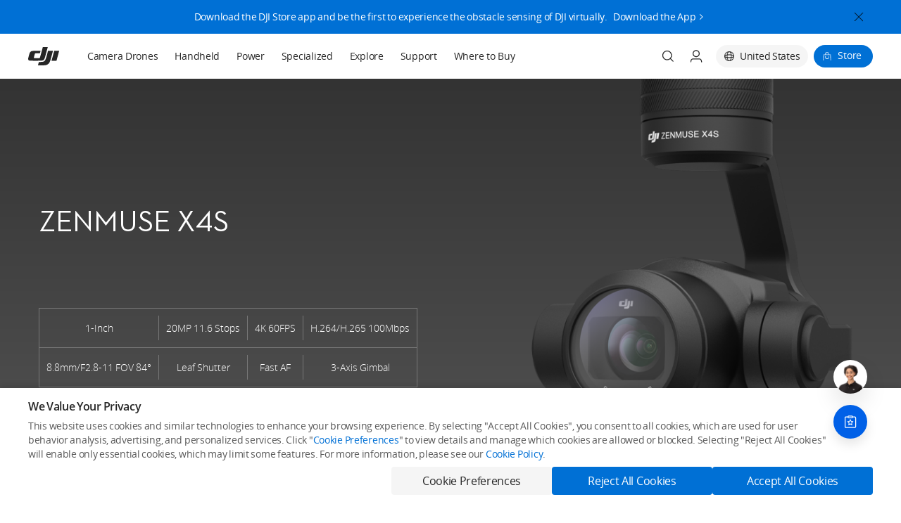

--- FILE ---
content_type: text/html;charset=utf-8
request_url: https://www.dji.com/zenmuse-x4s?site=pro&from=nav
body_size: 29715
content:
<!DOCTYPE html><html lang="en"><head><meta http-equiv="Content-Type" content="text/html; charset=utf-8"><title>Zenmuse X4S - DJI</title><link rel="preload" href="https://www5.djicdn.com/assets/styles/build/www.base.min-b92de7858e744fdfc13758169a5f39e1.css" as="style" data-prophet-rank="10000"><link rel="preload" href="https://www5.djicdn.com/assets/styles/products/products-common-8f42fc926d5f791ee8b4e9d15f3a689a.css" as="style" data-prophet-rank="10000"><link rel="preload" href="https://www2.djicdn.com/assets/styles/dji-common/product/product-common-1cf7cc9de1ca0e816b4776d85421c09c.css" as="style" data-prophet-rank="10000"><link rel="preload" href="https://www5.djicdn.com/assets/styles/build/product/info.min-532fbc2aab1a589cd0759bf96bfc14df.css" as="style" data-prophet-rank="10000"><link rel="preload" href="https://www3.djicdn.com/assets/styles/build/product/zenmuse-x4s.v2.min-2081b257f5f8fad99be1400255f8c4f1.css" as="style" data-prophet-rank="10000"><link rel="preload" href="https://www1.djicdn.com/assets/styles/build/www.header-v4.min-9bfb6cc143b8fec9536f58d57b3c13b9.css" as="style" data-prophet-rank="10000"><link rel="preload" href="https://www3.djicdn.com/assets/images/products/zenmuse-x4s/banner-p1-ec20bcdcec38be8df92550635ce7f5b1.png" as="image" data-prophet-rank="8000"><link rel="preload" href="https://www.google-analytics.com/analytics.js" as="script" data-prophet-rank="6000"><link rel="preload" href="https://click.dji.com/statistics/spider.js" as="script" data-prophet-rank="6000"><link rel="preload" href="https://www.googletagmanager.com/gtm.js?id=GTM-NRLBC4X" as="script" data-prophet-rank="6000"><link rel="preload" href="https://www2.djicdn.com/assets/scripts/bus/share/dji-store-app-ecee85b5a1d6664d2fdddae9f0d909f9.js" as="script" data-prophet-rank="6000"><link rel="preload" href="https://www2.djicdn.com/assets/scripts/build/www.base.min-5c980252a8afae3152038c6763809f79.js" as="script" data-prophet-rank="6000"><link rel="preload" href="https://assets.djicdn.com/pkg/@dji/scio@2.1.3/scio.umd.js" as="script" data-prophet-rank="6000" crossorigin="anonymous"><link rel="preload" href="https://www5.djicdn.com/assets/scripts/libs/prophet-client-5652e2e163d964c5d9245de6704c601d.js" as="script" data-prophet-rank="6000"><link rel="preload" href="https://www4.djicdn.com/assets/scripts/build/www.v4.header.min-5682a606327101c00bad2d9b7a398305.js" as="script" data-prophet-rank="6000"><link rel="preload" href="https://www1.djicdn.com/assets/scripts/bus/share/analytics-8cb0da33431cd4fbf726625e3d54b16b.js" as="script" data-prophet-rank="6000"><link rel="preload" href="https://www3.djicdn.com/assets/scripts/build/product/common.min-1e729a7f3681f78b71f959f3e8fea770.js" as="script" data-prophet-rank="6000"><link rel="preload" href="https://www4.djicdn.com/assets/scripts/plugins/accountCenterFeedback/index-0fc972ce9a8d0e59be24f52a697810ef.js" as="script" data-prophet-rank="6000"><link rel="preload" href="https://www2.djicdn.com/assets/scripts/build/product/info.min-c63e2fa25ada153e9248e57080b035c6.js" as="script" data-prophet-rank="6000"><link rel="preload" href="https://www5.djicdn.com/assets/scripts/libs/jquery/jquery_2.1.4-990df4f94f930b907b864b4cdda117ac.js" as="script" data-prophet-rank="6000"><link rel="preload" href="https://www2.djicdn.com/assets/scripts/build/dui.base.min-660ed0e549b28e6de39495106a7995ca.js" as="script" data-prophet-rank="6000"><link rel="preload" href="https://www4.djicdn.com/assets/fonts/opensans/Semibold/OpenSans-Semibold-00a30650c738b4daa296e0f3835cd21a.woff" as="font" data-prophet-rank="4000" crossorigin="anonymous"><link rel="preload" href="https://www1.djicdn.com/assets/fonts/opensans/Italic/OpenSans-Italic-6a5fcc6cad49435713ac8a06741177f1.woff" as="font" data-prophet-rank="4000" crossorigin="anonymous"><link rel="preload" href="https://www1.djicdn.com/assets/fonts/Dji/Book/Dji-Book-ce07c5fc48210d32bde7bb2dd12a0ece.woff" as="font" data-prophet-rank="4000" crossorigin="anonymous"><link rel="preload" href="https://www1.djicdn.com/assets/fonts/fontawesome/fontawesome-webfont-261feaba0e71dad626c7bb4b15060e69.woff2?v=4.4.0" as="font" data-prophet-rank="4000" crossorigin="anonymous"><link rel="preload" href="https://www3.djicdn.com/assets/fonts/Gotham/Book/Gotham-Book-5f4531ffb78bbd2bb5872b7ad0ba2d80.woff" as="font" data-prophet-rank="4000" crossorigin="anonymous"><link rel="preload" href="https://www5.djicdn.com/assets/fonts/Gotham/Light/Gotham-Light-e83a18cf8626a02202fa543ead6cdb93.woff" as="font" data-prophet-rank="4000" crossorigin="anonymous"><link rel="preload" href="https://www5.djicdn.com/assets/fonts/opensans/Light/OpenSans-Light-1ae75cb9f7e916addc068e45d121ce84.woff" as="font" data-prophet-rank="4000" crossorigin="anonymous"><link rel="preload" href="https://www1.djicdn.com/assets/fonts/opensans/Regular/OpenSans-Regular-d57104e349bda2b4f4cd4ff671ad9681.woff" as="font" data-prophet-rank="4000" crossorigin="anonymous"><link rel="preload" href="https://www1.djicdn.com/assets/uploads/p/39d8b823-6506-4d3d-bd48-03054b4c709d/notch-circle-white-main.svg" as="image" data-prophet-rank="2000"><link rel="preload" href="https://www1.djicdn.com/dps/cff881070f26e0ad324a0bbbb6cf37b9.svg" as="image" data-prophet-rank="2000"><link rel="preload" href="https://www1.djicdn.com/assets/uploads/p/39d8b823-6506-4d3d-bd48-03054b4c709d/times-black-main.svg" as="image" data-prophet-rank="2000"><link rel="preload" href="https://www1.djicdn.com/dps/dd414ceb936237ce4f434d1efcddfc1b.png" as="image" data-prophet-rank="2000"><link rel="preload" href="https://www2.djicdn.com/cms/uploads/856daffce62a64a7d3fb366e0eed3986.jpg" as="image" data-prophet-rank="2000"><link rel="preload" href="https://www1.djicdn.com/assets/uploads/p/10b98169-278f-4ddc-abb7-0816801d1f31/check.svg" as="image" data-prophet-rank="2000"><link rel="preload" href="https://www2.djicdn.com/assets/images/products/info/app-store-2928664fe1fc6aca88583a6f606d60ba.svg?from=cdnMap" as="image" data-prophet-rank="2000"><link rel="preload" href="https://www1.djicdn.com/assets/images/products/info/android-robot-app-5e8e6eec8ab6140f02665eb24450a40f.png?from=cdnMap" as="image" data-prophet-rank="2000"><link rel="preload" href="https://www1.djicdn.com/dps/a4cb06c299208ffb34ecdcf8b2a5d94a.svg" as="image" data-prophet-rank="2000"><link rel="preload" href="https://dl.djicdn.com/downloads/RC/1212121.jpg" as="image" data-prophet-rank="2000"><link rel="preconnect" href="//www-api.dji.com"><link rel="preconnect" href="//store-api.dji.com"><link rel="preconnect" href="//googleads.g.doubleclick.net"><link rel="preconnect" href="//stats.g.doubleclick.net"><link rel="preconnect" href="//www.google.com"><link rel="preconnect" href="//www.googleadservices.com"><meta name="description" content="The DJI Zenmuse X4S is a powerful camera featuring a 20MP 1-inch sensor and a maximum ISO of 12,800. Combined with CineCore 2.0, the Inspire 2’s powerful image processing system, it can record 4K 60fps and 4K 30fps videos at a 100Mbps bitrate."><meta name="format-detection" content="telephone=no"><meta http-equiv="X-UA Compatible" content="IE=edge"><meta name="viewport" content="width=device-width,initial-scale=0.5,minimum-scale=0.5"><meta name="twitter:card" content="photo"><meta name="twitter:site" content="@DJIGlobal"><meta name="twitter:title" content="Zenmuse X4S - DJI"><meta name="twitter:image" content="https://www4.djicdn.com/cms/uploads/22679824abc85dfd03e63edc1015ddfa@374*374.jpg"><meta name="twitter:description" content="The DJI Zenmuse X4S is a powerful camera featuring a 20MP 1-inch sensor and a maximum ISO of 12,800. Combined with CineCore 2.0, the Inspire 2’s powerful image processing system, it can record 4K 60fps and 4K 30fps videos at a 100Mbps bitrate."><meta property="og:site_name" content="DJI Official"><meta property="og:type" content="website"><meta property="og:url" content="https://www.dji.com/zenmuse-x4s"><meta property="og:title" content="Zenmuse X4S - DJI"><meta property="og:description" content="The DJI Zenmuse X4S is a powerful camera featuring a 20MP 1-inch sensor and a maximum ISO of 12,800. Combined with CineCore 2.0, the Inspire 2’s powerful image processing system, it can record 4K 60fps and 4K 30fps videos at a 100Mbps bitrate."><meta property="og:image" content="https://www4.djicdn.com/cms/uploads/22679824abc85dfd03e63edc1015ddfa@374*374.jpg"><meta itemprop="image" content="https://www4.djicdn.com/cms/uploads/22679824abc85dfd03e63edc1015ddfa@374*374.jpg"><script type="application/ld+json">{"@type": "Product",
  "image": "https://www4.djicdn.com/cms/uploads/22679824abc85dfd03e63edc1015ddfa@374*374.jpg",
  "url": "https://www.dji.com/zenmuse-x4s",
  "name": "Zenmuse X4S - DJI",
  "description":"The DJI Zenmuse X4S is a powerful camera featuring a 20MP 1-inch sensor and a maximum ISO of 12,800. Combined with CineCore 2.0, the Inspire 2’s powerful image processing system, it can record 4K 60fps and 4K 30fps videos at a 100Mbps bitrate."
  }</script><!--ssi:start name="base_css" file="ssi/share/{device}/{country}/{locale}/base_css.html" output="share"--><meta name="google-site-verification" content="D3__34OEXGm1NLYpyz4hCiZH7recmXfFxLFSQOa0ck8"><meta property="fb:pages" content="448935811878964"><link rel="shortcut icon" type="image/x-icon" href="https://www-cdn.djiits.com/dps/659e22aad1fce3082a347ba3947bf5a6@origin.ico"><!-- - touch icon--><link rel="icon" href="https://www-cdn.djiits.com/dps/d799b11c032df25174fa9273de1347a1@origin.ico"><link rel="apple-touch-icon" href="https://www-cdn.djiits.com/dps/47033021c805779769704a19c1b275d5.png"><link rel="apple-touch-icon" sizes="152x152" href="https://www-cdn.djiits.com/dps/8c5abaa1e7e5a90d000404e23e74f149.png"><link rel="apple-touch-icon" sizes="180x180" href="https://www-cdn.djiits.com/dps/5622076973f439e11ffdac3c57b73558.png"><link rel="apple-touch-icon-precomposed" href="https://www-cdn.djiits.com/dps/47033021c805779769704a19c1b275d5.png"><link rel="apple-touch-icon-precomposed" sizes="152x152" href="https://www-cdn.djiits.com/dps/8c5abaa1e7e5a90d000404e23e74f149.png"><link rel="apple-touch-icon-precomposed" sizes="180x180" href="https://www-cdn.djiits.com/dps/5622076973f439e11ffdac3c57b73558.png"><link rel="stylesheet" href="//www-cdn.djiits.com/assets/styles/build/www.base.min-761f46a802b3568322a638a5bd2c861e.css"><link rel="stylesheet" href="//www-cdn.djiits.com/assets/styles/build/www.header-v4.min-651d5ec768743c8d6f4ece57f7101af9.css"><script>try{var expStrToHash = function(str){return(str||'').split('|').reduce(function(o,expStr){var expVarId=expStr.split('=');if(expVarId[0]&&expVarId[1]){o[expVarId[0]]=expVarId[1];}return o;},{});};
    var expHashToStr = function(obj){return Object.keys(obj||{}).map(function(objKey){return "".concat(objKey).concat("=").concat(obj[objKey]);}).join("|");};
    var expStorage = (new function(){var n;try{window.localStorage.setItem("is_private","no"),n="no"!==window.localStorage.getItem("is_private");}catch (t){n=!0}this.storage=n?{getItem:function(t){t=document.cookie.match(RegExp("(?:^|;\\s*)".concat(t.replace(/([.*+?^$(){}|[\]/\\])/g,"\\$1"),"=([^;]*)")));return t ? t[1] : null;}} : window.localStorage}).storage;
    var originExpStr = expStorage.getItem('_ab_exp');!function(n){var t=function(){"use strict";function n(n){return n.toLowerCase()}var t,e,o,s,d=function(){return(d=Object.assign||function(n){for(var t,e=1,o=arguments.length;e<o;e++)for(var r in t=arguments[e])Object.prototype.hasOwnProperty.call(t,r)&&(n[r]=t[r]);return n}).apply(this,arguments)},r={eq:function(n,t){return n===t},contain:function(n,t){return n&&0<=n.indexOf(t)},startWith:function(n,t){return n&&0===n.indexOf(t)},endWith:function(n,t){return n&&n.substring(n.length-t.length)===t},match:function(n,t){return n&&RegExp(t,"i").test(n)}};function h(n,t){if("code"===n.page)try{return Function('"use strict";return ('.concat(n.value,")"))()(t)}catch(n){return e=n,console.error(e),"undefined"!=typeof window&&(window.Raven&&window.Raven.captureException(e),window.__bl&&window.__bl.error(e,e)),!1}var e;return r[n.operator](t[n.page],n.value)}"undefined"!=typeof window&&(t=(o=window.location).hostname,e=o.href,o=o.pathname,s={host:n(t),url:n(e),path:n(o)}),Array.prototype.find=Array.prototype.find||function(t){if(null===this)throw new TypeError("find called on null or undefined");if("function"!=typeof t)throw new TypeError("find callback must be a function");const e=Object(this),o=e.length>>>0,r=arguments[1];for(let n=0;n<o;n++){const o=e[n];if(t.call(r,o,n,e))return o}};var a="_ab_exp",i="is_private",g=(new function(){var t;try{window.localStorage.setItem(i,"no"),t="no"!==window.localStorage.getItem(i)}catch(n){t=!0}this.storage=t?{getItem:c,setItem:w}:window.localStorage}).storage;function c(n){n=document.cookie.match(RegExp("(?:^|;\\s*)".concat(n.replace(/([.*+?^$(){}|[\]/\\])/g,"\\$1"),"=([^;]*)")));return n?n[1]:null}function w(n,t,e,o){var r,a;void 0===o&&(o=7776e3),e||(r=(a=window.location.hostname.split(".").reverse())[0],a=a[1],e=".".concat(a,".").concat(r)),t||(o=0),document.cookie="".concat(n,"=").concat(t,"; path=/; domain=").concat(e,"; max-age=").concat(o)}function u(){var e,n=g.getItem(a);return n?(e={},n.split("|").forEach(function(n){var n=n.split("="),t=n[0],n=n[1];e[t]=n}),e):null}var l=u();function v(n,t){var e,o=n.variants.find(function(n){return"10"===n.weight});return o?o.varId:(o=n.expId,l&&l[o]||(t&&t.onlyLocal?"":(o=n.variants,e=[],o.forEach(function(n){e.push.apply(e,Array.apply(null,Array(+n.weight)).map(function(){return n.varId}))}),e[o=e.length-1,0+Math.floor(Math.random()*(1+o))])))}return function(n,i){function c(n,t){return"".concat(n,"=").concat(t)}var u={},l=[],f=[],p=[];n.forEach(function(n){a=i,r=n.targeting,t=d(d({},s),"function"==typeof a?a():a);var t,e,o,r=!r.length||(!!r.filter(function(n){return"or"===n.logical}).find(function(n){return h(n,t)})||!(!(a=r.filter(function(n){return"and"===n.logical})).length||a.find(function(n){return!h(n,t)}))),a=n.expId;r?(e=v(n),u[a]=e,o=c(a,e),l.push(o),f.push(o),n.crossDomain&&p.push(o)):(e=v(n,{onlyLocal:!0}))&&(o=c(a,e),f.push(o),n.crossDomain&&p.push(o))});var n=f.join("|").split("|").reduce(function(_o, expStr) {var o=expStrToHash(_o);var expVarId=expStr.split('=');if(expVarId[0]&&expVarId[1]){o[expVarId[0]]=expVarId[1];}return expHashToStr(o);},originExpStr||''),t=p.join("|"),e=n;return w(a,t),g.setItem(a,e),{k:u,a:l.join("|"),s:n}}}(),n=n.__abData__=t([{label:"",enabled:!0,expId:"camera-drones-subnav-20231030",expStorageKey:"camera_drones_page_subnav_exp",crossDomain:!1,variants:[{varId:"A",weight:"1"},{varId:"B",weight:"1"}],targeting:[{page:"strippedPath",operator:"match",value:"^/camera-drones$",logical:"and"},{page:"country",operator:"match",value:"CN|US|GB|AU|CA",logical:"and"},{page:"lang",operator:"match",value:"en|zh-CN",logical:"and"},{page:"host",operator:"match",value:"www.*.dji.com",logical:"and"}]}],{lang:"en",country:"US",strippedPath:"/ronin-2"});document.documentElement.dataset.ab=n.a}(window);}catch(e){console.error(e.message);}window.ABTest = window.ABTest || {};</script><script src="//www-cdn.djiits.com/assets/scripts/bus/share/dji-store-app-ecee85b5a1d6664d2fdddae9f0d909f9.js"></script><script src="//www-cdn.djiits.com/assets/scripts/libs/jquery/jquery_2.1.4-990df4f94f930b907b864b4cdda117ac.js"></script><!--[if lte IE 9]><script src="//www-cdn.djiits.com/assets/scripts/plugins/respond/respond-bf5343c160ee9df51c6be5de58d151bc.js"></script><script src="//www-cdn.djiits.com/assets/scripts/plugins/excanvas/excanvas-658df9762a73b60206b647334e6beb64.js"></script><![endif]--><!--ssi:end--><!--ssi:start name="products_common_css" file="ssi/share/{country}/{locale}/products/products_common_css.html" output="share"--><link rel="stylesheet" href="//www-cdn.djiits.com/assets/styles/products/products-common-7bc9b2c85f2a63507c01c391b6a0f4dc.css"><link rel="stylesheet" href="//www-cdn.djiits.com/assets/styles/dji-common/product/product-common-532cfab35fddef6caad4203886ae3ab8.css"><!--ssi:end--><link rel="stylesheet" href="//www5.djicdn.com/assets/styles/build/product/info.min-532fbc2aab1a589cd0759bf96bfc14df.css"><link rel="canonical" href="https://www.dji.com/zenmuse-x4s"><link rel="alternate" media="only screen and (max-width: 414px)" href="https://www.dji.com/mobile/zenmuse-x4s"><link rel="alternate" href="https://www.dji.com/cn/zenmuse-x4s" hreflang="zh-CN"><link rel="alternate" href="https://www.dji.com/hk-en/zenmuse-x4s" hreflang="en-HK"><link rel="alternate" href="https://www.dji.com/hk/zenmuse-x4s" hreflang="zh-HK"><link rel="alternate" href="https://www.dji.com/mo/zenmuse-x4s" hreflang="zh-MO"><link rel="alternate" href="https://www.dji.com/tw/zenmuse-x4s" hreflang="zh-TW"><link rel="alternate" href="https://www.dji.com/id/zenmuse-x4s" hreflang="en-ID"><link rel="alternate" href="https://www.dji.com/jp/zenmuse-x4s" hreflang="ja-JP"><link rel="alternate" href="https://www.dji.com/sg/zenmuse-x4s" hreflang="en-SG"><link rel="alternate" href="https://www.dji.com/kr/zenmuse-x4s" hreflang="ko-KR"><link rel="alternate" href="https://www.dji.com/au/zenmuse-x4s" hreflang="en-AU"><link rel="alternate" href="https://www.dji.com/nz/zenmuse-x4s" hreflang="en-NZ"><link rel="alternate" href="https://www.dji.com/at/zenmuse-x4s" hreflang="de-AT"><link rel="alternate" href="https://www.dji.com/ru/zenmuse-x4s" hreflang="ru-RU"><link rel="alternate" href="https://www.dji.com/be/zenmuse-x4s" hreflang="en-BE"><link rel="alternate" href="https://www.dji.com/bg/zenmuse-x4s" hreflang="en-BG"><link rel="alternate" href="https://www.dji.com/hr/zenmuse-x4s" hreflang="en-HR"><link rel="alternate" href="https://www.dji.com/cz/zenmuse-x4s" hreflang="en-CZ"><link rel="alternate" href="https://www.dji.com/dk/zenmuse-x4s" hreflang="en-DK"><link rel="alternate" href="https://www.dji.com/ee/zenmuse-x4s" hreflang="en-EE"><link rel="alternate" href="https://www.dji.com/fi/zenmuse-x4s" hreflang="en-FI"><link rel="alternate" href="https://www.dji.com/fr/zenmuse-x4s" hreflang="fr-FR"><link rel="alternate" href="https://www.dji.com/de/zenmuse-x4s" hreflang="de-DE"><link rel="alternate" href="https://www.dji.com/gr/zenmuse-x4s" hreflang="en-GR"><link rel="alternate" href="https://www.dji.com/hu/zenmuse-x4s" hreflang="en-HU"><link rel="alternate" href="https://www.dji.com/ie/zenmuse-x4s" hreflang="en-IE"><link rel="alternate" href="https://www.dji.com/it/zenmuse-x4s" hreflang="it-IT"><link rel="alternate" href="https://www.dji.com/lv/zenmuse-x4s" hreflang="en-LV"><link rel="alternate" href="https://www.dji.com/li/zenmuse-x4s" hreflang="de-LI"><link rel="alternate" href="https://www.dji.com/lt/zenmuse-x4s" hreflang="en-LT"><link rel="alternate" href="https://www.dji.com/lu/zenmuse-x4s" hreflang="fr-LU"><link rel="alternate" href="https://www.dji.com/mt/zenmuse-x4s" hreflang="en-MT"><link rel="alternate" href="https://www.dji.com/mc/zenmuse-x4s" hreflang="fr-MC"><link rel="alternate" href="https://www.dji.com/nl/zenmuse-x4s" hreflang="en-NL"><link rel="alternate" href="https://www.dji.com/no/zenmuse-x4s" hreflang="en-NO"><link rel="alternate" href="https://www.dji.com/pl/zenmuse-x4s" hreflang="en-PL"><link rel="alternate" href="https://www.dji.com/pt/zenmuse-x4s" hreflang="en-PT"><link rel="alternate" href="https://www.dji.com/sk/zenmuse-x4s" hreflang="en-SK"><link rel="alternate" href="https://www.dji.com/si/zenmuse-x4s" hreflang="en-SI"><link rel="alternate" href="https://www.dji.com/es/zenmuse-x4s" hreflang="es-ES"><link rel="alternate" href="https://www.dji.com/se/zenmuse-x4s" hreflang="en-SE"><link rel="alternate" href="https://www.dji.com/ch/zenmuse-x4s" hreflang="en-CH"><link rel="alternate" href="https://www.dji.com/uk/zenmuse-x4s" hreflang="en-GB"><link rel="alternate" href="https://www.dji.com/ae/zenmuse-x4s" hreflang="en-AE"><link rel="alternate" href="https://www.dji.com/ca/zenmuse-x4s" hreflang="en-CA"><link rel="alternate" href="https://www.dji.com/ca-fr/zenmuse-x4s" hreflang="fr-CA"><link rel="alternate" href="https://www.dji.com/zenmuse-x4s" hreflang="en-US"><link rel="alternate" href="https://www.dji.com/mx/zenmuse-x4s" hreflang="es-MX"><link rel="alternate" href="https://www.dji.com/pr/zenmuse-x4s" hreflang="en-PR"><link rel="alternate" href="https://www.dji.com/br/zenmuse-x4s" hreflang="pt-BR"><link rel="alternate" href="https://www.dji.com/zenmuse-x4s" hreflang="x-default"></head><body class="dji-en dji-pc"><!--ssi:start name="header" file="ssi/share/{device}/{country}/{locale}/header.html" output="share"--><ul id="app-config" class="hidden"><li data-key="env" data-value="production" class="dui-cfg"></li><li data-key="v3SiteKey" data-value="6Lf-vwIsAAAAAKSR2pbr36xpTyFaBvbRV2EVuxj3" class="dui-cfg"></li><li data-key="v2SiteKey" data-value="6Lf7vwIsAAAAAC-9LMtV9dCZG2WYawLlZpyGbwzs" class="dui-cfg"></li><li data-key="scoreThreshold" data-value="0.5" class="dui-cfg"></li><li data-key="sceneId" data-value="mnw8a2j1" class="dui-cfg"></li><li data-key="prefix" data-value="1ulc59" class="dui-cfg"></li><li data-key="locale" data-value="en" class="dui-cfg"></li><li data-key="lang" data-value="en" class="dui-cfg"></li><li data-key="region" data-value="US" class="dui-cfg"></li><li data-key="use_mobile" data-value="null" data-type="Boolean" class="dui-cfg"></li><li data-key="is_dji_go" data-value="false" data-type="Boolean" class="dui-cfg"></li><li data-key="page_from" data-value="149" class="dui-cfg"></li><li data-key="domain" data-value=".dji.com" class="dui-cfg"></li><li data-key="ga_id" data-value="" class="dui-cfg"></li></ul><nav id="site-header" class="dui-navbar site-header collapsed"><div class="navbar-container"><div class="navbar-header"><a href="https://www.dji.com" data-ga-category="pc_nav_V2_hover" data-ga-action="click" data-ga-label="other-logo" aria-label="navbar-brand-logo" class="navbar-brand ga-data"><span class="navbar-brand-logo"></span></a></div><div id="siteHeaderNavbar" class="site-header-navbar"><ul class="navbar-category"><li class="category-item category-item-sink"><a data-ga-category="pc_nav_V2" data-ga-action="click,mouseenter" data-ga-action-name="click=click,mouseenter=hover" data-ga-label="top-level-Camera Drones" href="https://www.dji.com/camera-drones?site=brandsite&amp;from=nav" target="_self" aria-label="Camera Drones" class="nav-item-title ga-data font-opensans ga-data-hover-v2">Camera Drones</a><div class="dui-dropdown-menu"></div></li><li class="category-item category-item-sink"><a data-ga-category="pc_nav_V2" data-ga-action="click,mouseenter" data-ga-action-name="click=click,mouseenter=hover" data-ga-label="top-level-Handheld" href="https://www.dji.com/handheld?site=brandsite&amp;from=nav" target="_self" aria-label="Handheld" class="nav-item-title ga-data font-opensans ga-data-hover-v2">Handheld</a><div class="dui-dropdown-menu"></div></li><li class="category-item category-item-sink"><a data-ga-category="pc_nav_V2" data-ga-action="click,mouseenter" data-ga-action-name="click=click,mouseenter=hover" data-ga-label="top-level-Power" href="https://www.dji.com/portable-power-station?site=brandsite&amp;from=nav" target="_self" aria-label="Power" class="nav-item-title ga-data font-opensans ga-data-hover-v2">Power</a><div class="dui-dropdown-menu"></div></li><li class="category-item category-item-sink single-dropdown-item single-dropdown-active"><div data-ga-category="pc_nav_V2" data-ga-action="mouseenter" data-ga-action-name="mouseenter=hover" data-ga-label="top-level-Specialized" class="nav-item-title ga-data font-opensans ga-data-hover-v2 no-link">Specialized</div><div class="dui-dropdown-menu"></div><div class="single-dropdown"><div class="dropdown-container menu-container"><ul><li class="nav-item"><a data-ga-category="pc_nav_V2" data-ga-action="click" data-ga-label="Specialized-Enterprise" href="https://enterprise.dji.com?site=brandsite&amp;from=nav" target="_blank" aria-label="Enterprise" class="ga-data dji-menu-link">Enterprise</a></li><li class="nav-item"><a data-ga-category="pc_nav_V2" data-ga-action="click" data-ga-label="Specialized-Agriculture" href="https://ag.dji.com?site=brandsite&amp;from=nav" target="_blank" aria-label="Agriculture" class="ga-data dji-menu-link">Agriculture</a></li><li class="nav-item"><a data-ga-category="pc_nav_V2" data-ga-action="click" data-ga-label="Specialized-DJI Delivery" href="https://www.dji.com/delivery?site=brandsite&amp;from=nav" target="_self" aria-label="DJI Delivery" class="ga-data dji-menu-link">DJI Delivery</a></li></ul></div></div></li><li class="category-item category-item-sink single-dropdown-item single-dropdown-active"><div data-ga-category="pc_nav_V2" data-ga-action="mouseenter" data-ga-action-name="mouseenter=hover" data-ga-label="top-level-Explore" class="nav-item-title ga-data font-opensans ga-data-hover-v2 no-link">Explore</div><div class="dui-dropdown-menu"></div><div class="single-dropdown"><div class="dropdown-container menu-container"><ul><li class="nav-item"><a data-ga-category="pc_nav_V2" data-ga-action="click" data-ga-label="Explore-SkyPixel" href="https://www.skypixel.com?site=brandsite&amp;from=nav" target="_blank" aria-label="SkyPixel" class="ga-data dji-menu-link">SkyPixel</a></li><li class="nav-item"><a data-ga-category="pc_nav_V2" data-ga-action="click" data-ga-label="Explore-DJI Forum" href="https://forum.dji.com/?site=brandsite&amp;from=nav" target="_blank" aria-label="DJI Forum" class="ga-data dji-menu-link">DJI Forum</a></li><li class="nav-item"><a data-ga-category="pc_nav_V2" data-ga-action="click" data-ga-label="Explore-Media Center" href="https://www.dji.com/media-center?site=brandsite&amp;from=nav" target="_self" aria-label="Media Center" class="ga-data dji-menu-link">Media Center</a></li><li class="nav-item"><a data-ga-category="pc_nav_V2" data-ga-action="click" data-ga-label="Explore-DJI Trust Center" href="https://www.dji.com/trust-center?site=brandsite&amp;from=nav" target="_self" aria-label="DJI Trust Center" class="ga-data dji-menu-link">DJI Trust Center</a></li><li class="nav-item"><a data-ga-category="pc_nav_V2" data-ga-action="click" data-ga-label="Explore-DJI Blog" href="https://viewpoints.dji.com/blog?site=brandsite&amp;from=nav" target="_blank" aria-label="DJI Blog" class="ga-data dji-menu-link">DJI Blog</a></li><li class="nav-item"><a data-ga-category="pc_nav_V2" data-ga-action="click" data-ga-label="Explore-Careers" href="https://we.dji.com/index_en.html?site=brandsite&amp;from=nav" target="_blank" aria-label="Careers" class="ga-data dji-menu-link">Careers</a></li></ul></div></div></li><li class="category-item category-item-sink"><a data-ga-category="pc_nav_V2" data-ga-action="click,mouseenter" data-ga-action-name="click=click,mouseenter=hover" data-ga-label="top-level-Support" href="https://www.dji.com/support?site=brandsite&amp;from=nav" target="_self" aria-label="Support" class="nav-item-title ga-data font-opensans ga-data-hover-v2">Support</a><div class="dui-dropdown-menu"></div></li><li class="category-item category-item-sink"><a data-ga-category="pc_nav_V2" data-ga-action="click,mouseenter" data-ga-action-name="click=click,mouseenter=hover" data-ga-label="top-level-Where to Buy" href="https://www.dji.com/where-to-buy/online-stores?site=brandsite&amp;from=nav" target="_self" aria-label="Where to Buy" class="nav-item-title ga-data font-opensans ga-data-hover-v2">Where to Buy</a><div class="dui-dropdown-menu"></div></li></ul><ul class="navbar-right"><li class="nav-search"><a data-ga-category="pc_nav_V2_hover" data-ga-action="click" data-ga-label="other-search" dui-click="searchOn" href="javascript:;" aria-label="Search" class="nav-link nav-search-link ga-data"><span dui-click="searchOn" class="search-btn"></span></a></li><li class="nav-user hidden"><a data-ga-category="pc_nav" data-ga-action="click" data-ga-label="other-avatar" href="https://my.dji.com/?site=brandsite&amp;from=nav" class="nav-link ga-data"><div dui-lazy-src="{{avatar}}" class="dui-tpl avatar-icon"></div></a><div class="dui-dropdown-menu single"><ul><li class="nav-item nick-name dui-tpl hidden"><a href="javascript:;" rel="nofollow">Welcome,&nbsp;
{{nick_name}}</a></li><li class="nav-item"><a data-ga-category="pc_nav" data-ga-action="click" data-ga-label="other-my-account" href="https://my.dji.com/?site=brandsite&amp;from=nav" class="ga-data">My account</a></li><li class="nav-item"><a data-ga-category="pc_nav" data-ga-action="click" data-ga-label="other-logout" dui-click="logout" href="//www-api.dji.com/redirect/member/logout" class="logout-link ga-data">Logout</a></li></ul></div></li><li class="nav-account"><a href="javascript:void(0);;" aria-label="User Center" class="nav-link"><span class="user-icon"></span></a><div class="dui-dropdown-menu single"><ul><li class="nav-item"><a data-ga-category="pc_nav_V2_hover" data-ga-action="click" data-ga-label="other-login" href="//www-api.dji.com/redirect/member/login" class="login-link ga-data">Login</a></li><li class="nav-item"><a data-ga-category="pc_nav_V2_hover" data-ga-action="click" data-ga-label="other-register" href="//www-api.dji.com/redirect/member/register?autologin=y" class="register-link ga-data">Register</a></li></ul></div></li><li class="nav-language-v4"><div style="display:none" class="select-country"><div class="country-modal"></div><div class="country-panel"> <div class="country-header"><h3>Select Your Country/Region</h3><a class="country-header--close"></a></div><div class="country-body"><div class="countrybox"><p class="countrybox--title">Asia Pacific</p><ul class="countrylist"><a data-country="cn" data-locale="zh-CN" data-ga-category="country_select" data-ga-action="click" data-ga-label="cn_zh-CN" data-continent="asia pacific" class="countrylist--item ga-data"><li><span class="countrylist--desc">中国大陆</span><span class="countrylist--lang">简体中文</span></li></a><a data-country="hk" data-locale="zh-TW" data-ga-category="country_select" data-ga-action="click" data-ga-label="hk_zh-TW" data-continent="asia pacific" class="countrylist--item ga-data"><li><span class="countrylist--desc">中國香港</span><span class="countrylist--lang">繁體中文</span></li></a><a data-country="hk" data-locale="en" data-ga-category="country_select" data-ga-action="click" data-ga-label="hk_en" data-continent="asia pacific" class="countrylist--item ga-data"><li><span class="countrylist--desc">Hong Kong, China</span><span class="countrylist--lang">English</span></li></a><a data-country="id" data-locale="en" data-ga-category="country_select" data-ga-action="click" data-ga-label="id_en" data-continent="asia pacific" class="countrylist--item ga-data"><li><span class="countrylist--desc">Indonesia</span><span class="countrylist--lang">English</span></li></a><a data-country="jp" data-locale="ja" data-ga-category="country_select" data-ga-action="click" data-ga-label="jp_ja" data-continent="asia pacific" class="countrylist--item ga-data"><li><span class="countrylist--desc">日本</span><span class="countrylist--lang">日本語</span></li></a><a data-country="mo" data-locale="zh-TW" data-ga-category="country_select" data-ga-action="click" data-ga-label="mo_zh-TW" data-continent="asia pacific" class="countrylist--item ga-data"><li><span class="countrylist--desc">中國澳門</span><span class="countrylist--lang">繁體中文</span></li></a><a data-country="sg" data-locale="en" data-ga-category="country_select" data-ga-action="click" data-ga-label="sg_en" data-continent="asia pacific" class="countrylist--item ga-data"><li><span class="countrylist--desc">Singapore</span><span class="countrylist--lang">English</span></li></a><a data-country="kr" data-locale="ko" data-ga-category="country_select" data-ga-action="click" data-ga-label="kr_ko" data-continent="asia pacific" class="countrylist--item ga-data"><li><span class="countrylist--desc">대한민국</span><span class="countrylist--lang">한국어</span></li></a><a data-country="tw" data-locale="zh-TW" data-ga-category="country_select" data-ga-action="click" data-ga-label="tw_zh-TW" data-continent="asia pacific" class="countrylist--item ga-data"><li><span class="countrylist--desc">中國台灣</span><span class="countrylist--lang">繁體中文</span></li></a><a data-country="au" data-locale="en" data-ga-category="country_select" data-ga-action="click" data-ga-label="au_en" data-continent="asia pacific" class="countrylist--item ga-data"><li><span class="countrylist--desc">Australia</span><span class="countrylist--lang">English</span></li></a><a data-country="nz" data-locale="en" data-ga-category="country_select" data-ga-action="click" data-ga-label="nz_en" data-continent="asia pacific" class="countrylist--item ga-data"><li><span class="countrylist--desc">New Zealand</span><span class="countrylist--lang">English</span></li></a></ul></div><div class="countrybox"><p class="countrybox--title">Europe</p><ul class="countrylist"><a data-country="at" data-locale="de" data-ga-category="country_select" data-ga-action="click" data-ga-label="at_de" data-continent="europe" class="countrylist--item ga-data"><li><span class="countrylist--desc">Österreich</span><span class="countrylist--lang">Deutsch</span></li></a><a data-country="ru" data-locale="ru" data-ga-category="country_select" data-ga-action="click" data-ga-label="ru_ru" data-continent="europe" class="countrylist--item ga-data"><li><span class="countrylist--desc">Россия</span><span class="countrylist--lang">Pусский</span></li></a><a data-country="be" data-locale="en" data-ga-category="country_select" data-ga-action="click" data-ga-label="be_en" data-continent="europe" class="countrylist--item ga-data"><li><span class="countrylist--desc">Belgium</span><span class="countrylist--lang">English</span></li></a><a data-country="bg" data-locale="en" data-ga-category="country_select" data-ga-action="click" data-ga-label="bg_en" data-continent="europe" class="countrylist--item ga-data"><li><span class="countrylist--desc">Bulgaria</span><span class="countrylist--lang">English</span></li></a><a data-country="hr" data-locale="en" data-ga-category="country_select" data-ga-action="click" data-ga-label="hr_en" data-continent="europe" class="countrylist--item ga-data"><li><span class="countrylist--desc">Croatia</span><span class="countrylist--lang">English</span></li></a><a data-country="cz" data-locale="en" data-ga-category="country_select" data-ga-action="click" data-ga-label="cz_en" data-continent="europe" class="countrylist--item ga-data"><li><span class="countrylist--desc">Czech Republic</span><span class="countrylist--lang">English</span></li></a><a data-country="dk" data-locale="en" data-ga-category="country_select" data-ga-action="click" data-ga-label="dk_en" data-continent="europe" class="countrylist--item ga-data"><li><span class="countrylist--desc">Denmark</span><span class="countrylist--lang">English</span></li></a><a data-country="ee" data-locale="en" data-ga-category="country_select" data-ga-action="click" data-ga-label="ee_en" data-continent="europe" class="countrylist--item ga-data"><li><span class="countrylist--desc">Estonia</span><span class="countrylist--lang">English</span></li></a><a data-country="fi" data-locale="en" data-ga-category="country_select" data-ga-action="click" data-ga-label="fi_en" data-continent="europe" class="countrylist--item ga-data"><li><span class="countrylist--desc">Finland</span><span class="countrylist--lang">English</span></li></a><a data-country="fr" data-locale="fr" data-ga-category="country_select" data-ga-action="click" data-ga-label="fr_fr" data-continent="europe" class="countrylist--item ga-data"><li><span class="countrylist--desc">France</span><span class="countrylist--lang">Français</span></li></a><a data-country="de" data-locale="de" data-ga-category="country_select" data-ga-action="click" data-ga-label="de_de" data-continent="europe" class="countrylist--item ga-data"><li><span class="countrylist--desc">Deutschland</span><span class="countrylist--lang">Deutsch</span></li></a><a data-country="gr" data-locale="en" data-ga-category="country_select" data-ga-action="click" data-ga-label="gr_en" data-continent="europe" class="countrylist--item ga-data"><li><span class="countrylist--desc">Greece</span><span class="countrylist--lang">English</span></li></a><a data-country="hu" data-locale="en" data-ga-category="country_select" data-ga-action="click" data-ga-label="hu_en" data-continent="europe" class="countrylist--item ga-data"><li><span class="countrylist--desc">Hungary</span><span class="countrylist--lang">English</span></li></a><a data-country="ie" data-locale="en" data-ga-category="country_select" data-ga-action="click" data-ga-label="ie_en" data-continent="europe" class="countrylist--item ga-data"><li><span class="countrylist--desc">Ireland</span><span class="countrylist--lang">English</span></li></a><a data-country="it" data-locale="it" data-ga-category="country_select" data-ga-action="click" data-ga-label="it_it" data-continent="europe" class="countrylist--item ga-data"><li><span class="countrylist--desc">Italia</span><span class="countrylist--lang">Italiano</span></li></a><a data-country="lv" data-locale="en" data-ga-category="country_select" data-ga-action="click" data-ga-label="lv_en" data-continent="europe" class="countrylist--item ga-data"><li><span class="countrylist--desc">Latvia</span><span class="countrylist--lang">English</span></li></a><a data-country="li" data-locale="de" data-ga-category="country_select" data-ga-action="click" data-ga-label="li_de" data-continent="europe" class="countrylist--item ga-data"><li><span class="countrylist--desc">Liechtenstein</span><span class="countrylist--lang">Deutsch</span></li></a><a data-country="lt" data-locale="en" data-ga-category="country_select" data-ga-action="click" data-ga-label="lt_en" data-continent="europe" class="countrylist--item ga-data"><li><span class="countrylist--desc">Lithuania</span><span class="countrylist--lang">English</span></li></a><a data-country="lu" data-locale="fr" data-ga-category="country_select" data-ga-action="click" data-ga-label="lu_fr" data-continent="europe" class="countrylist--item ga-data"><li><span class="countrylist--desc">Luxembourg</span><span class="countrylist--lang">Français</span></li></a><a data-country="mt" data-locale="en" data-ga-category="country_select" data-ga-action="click" data-ga-label="mt_en" data-continent="europe" class="countrylist--item ga-data"><li><span class="countrylist--desc">Malta</span><span class="countrylist--lang">English</span></li></a><a data-country="mc" data-locale="fr" data-ga-category="country_select" data-ga-action="click" data-ga-label="mc_fr" data-continent="europe" class="countrylist--item ga-data"><li><span class="countrylist--desc">Monaco</span><span class="countrylist--lang">Français</span></li></a><a data-country="nl" data-locale="en" data-ga-category="country_select" data-ga-action="click" data-ga-label="nl_en" data-continent="europe" class="countrylist--item ga-data"><li><span class="countrylist--desc">Netherlands</span><span class="countrylist--lang">English</span></li></a><a data-country="no" data-locale="en" data-ga-category="country_select" data-ga-action="click" data-ga-label="no_en" data-continent="europe" class="countrylist--item ga-data"><li><span class="countrylist--desc">Norway</span><span class="countrylist--lang">English</span></li></a><a data-country="pl" data-locale="en" data-ga-category="country_select" data-ga-action="click" data-ga-label="pl_en" data-continent="europe" class="countrylist--item ga-data"><li><span class="countrylist--desc">Poland</span><span class="countrylist--lang">English</span></li></a><a data-country="pt" data-locale="en" data-ga-category="country_select" data-ga-action="click" data-ga-label="pt_en" data-continent="europe" class="countrylist--item ga-data"><li><span class="countrylist--desc">Portugal</span><span class="countrylist--lang">English</span></li></a><a data-country="sk" data-locale="en" data-ga-category="country_select" data-ga-action="click" data-ga-label="sk_en" data-continent="europe" class="countrylist--item ga-data"><li><span class="countrylist--desc">Slovakia</span><span class="countrylist--lang">English</span></li></a><a data-country="si" data-locale="en" data-ga-category="country_select" data-ga-action="click" data-ga-label="si_en" data-continent="europe" class="countrylist--item ga-data"><li><span class="countrylist--desc">Slovenia</span><span class="countrylist--lang">English</span></li></a><a data-country="es" data-locale="es" data-ga-category="country_select" data-ga-action="click" data-ga-label="es_es" data-continent="europe" class="countrylist--item ga-data"><li><span class="countrylist--desc">España</span><span class="countrylist--lang">Español</span></li></a><a data-country="se" data-locale="en" data-ga-category="country_select" data-ga-action="click" data-ga-label="se_en" data-continent="europe" class="countrylist--item ga-data"><li><span class="countrylist--desc">Sweden</span><span class="countrylist--lang">English</span></li></a><a data-country="ch" data-locale="en" data-ga-category="country_select" data-ga-action="click" data-ga-label="ch_en" data-continent="europe" class="countrylist--item ga-data"><li><span class="countrylist--desc">Switzerland</span><span class="countrylist--lang">English</span></li></a><a data-country="gb" data-locale="en" data-ga-category="country_select" data-ga-action="click" data-ga-label="gb_en" data-continent="europe" class="countrylist--item ga-data"><li><span class="countrylist--desc">United Kingdom</span><span class="countrylist--lang">English</span></li></a></ul></div><div class="countrybox"><p class="countrybox--title">Middle East</p><ul class="countrylist"><a data-country="ae" data-locale="en" data-ga-category="country_select" data-ga-action="click" data-ga-label="ae_en" data-continent="middle east" class="countrylist--item ga-data"><li><span class="countrylist--desc">UAE</span><span class="countrylist--lang">English</span></li></a></ul></div><div class="countrybox"><p class="countrybox--title">North America</p><ul class="countrylist"><a data-country="ca" data-locale="en" data-ga-category="country_select" data-ga-action="click" data-ga-label="ca_en" data-continent="north america" class="countrylist--item ga-data"><li><span class="countrylist--desc">Canada</span><span class="countrylist--lang">English</span></li></a><a data-country="ca" data-locale="fr" data-ga-category="country_select" data-ga-action="click" data-ga-label="ca_fr" data-continent="north america" class="countrylist--item ga-data"><li><span class="countrylist--desc">Canada</span><span class="countrylist--lang">Français</span></li></a><a data-country="pr" data-locale="en" data-ga-category="country_select" data-ga-action="click" data-ga-label="pr_en" data-continent="north america" class="countrylist--item ga-data"><li><span class="countrylist--desc">Puerto Rico</span><span class="countrylist--lang">English</span></li></a><a data-country="us" data-locale="en" data-ga-category="country_select" data-ga-action="click" data-ga-label="us_en" data-continent="north america" class="countrylist--item ga-data"><li><span class="countrylist--desc">United States</span><span class="countrylist--lang">English</span></li></a><a data-country="mx" data-locale="es" data-ga-category="country_select" data-ga-action="click" data-ga-label="mx_es" data-continent="north america" class="countrylist--item ga-data"><li><span class="countrylist--desc">México</span><span class="countrylist--lang">Español</span></li></a></ul></div><div class="countrybox"><p class="countrybox--title">South America</p><ul class="countrylist"><a data-country="br" data-locale="pt-BR" data-ga-category="country_select" data-ga-action="click" data-ga-label="br_pt-BR" data-continent="south america" class="countrylist--item ga-data"><li><span class="countrylist--desc">Brasil</span><span class="countrylist--lang">Português (BR)</span></li></a></ul></div><div class="countrybox"><p class="countrybox--title">Other Countries and Regions</p><ul class="countrylist"><a data-country="or" data-locale="en" data-ga-category="country_select" data-ga-action="click" data-ga-label="or_en" data-continent="international" class="countrylist--item ga-data"><li><span class="countrylist--desc">Other Regions</span><span class="countrylist--lang">English</span></li></a></ul></div></div></div></div><div class="language-box"><span class="icon-locale"></span><div id="change-locale" data-ga-category="pc-header" data-ga-action="click" data-ga-label="select-country" class="change-locale ga-data"></div><span id="current-region-placeholder">United States</span></div></li><li class="nav-store"><a data-ga-category="pc_nav_v2_hover" data-ga-action="click" data-ga-label="other-store" href="https://store.dji.com?site=brandsite&amp;from=nav" class="normal-btn dui-btn dui-btn-sm dui-btn-buy btn-store ga-data">Store</a><div class="dui-dropdown-menu single hidden"><div class="loading-popover-box popover-box"><ul class="product-list"><div class="product-list-loading">Loading...</div></ul></div><div class="cart-popover-box popover-box hidden"><ul class="product-list"><script id="tpl-cart" type="text/template"><li class="product"><a href="{{product_url}}" class="product-wrap"><img src="{{cover}}" class="photo"><div class="text"><div class="name">{{title}}</div><div class="cost">x {{quantity}}</div></div></a></li></script></ul><div class="meta"><div data-tmpl="%{count} item(s)" class="total hidden"></div><div class="checkout"><a href="https://store.dji.com/cart?site=brandsite&amp;from=nav" data-ga-category="pc_nav" data-ga-action="click" data-ga-label="other-checkout" class="dui-btn dui-btn-primary ga-data">Proceed to Checkout</a></div></div></div></div></li></ul></div><div id="siteHeaderSearch"><div class="search-box"><div dui-click="searchOff" class="search-box-cover"></div><form role="search" action="/search" target="_blank" class="search-form"><span class="search-btn"></span><input type="text" name="q" placeholder="Search dji.com..." autocomplete="off" class="search-input"><span dui-click="searchOff" data-ga-category="pc_nav_V2_hover" data-ga-action="click" data-ga-label="other-search-closesearch" class="close-btn"></span></form><div class="search-push"><div class="suggest-words search-item"><h3>Suggested Searches</h3><ul class="suggest-words-list"></ul></div><div class="lucky-words search-item"><h3>RECOMMENDED</h3><ul class="lucky-words-list"></ul></div></div></div></div></div></nav><!--ssi:start name="v3_browser_modal" file="ssi/share/{device}/{country}/{locale}/v3_browser_modal.html" output="share"--><div id="ie-modal" aria-hidden="true"><div class="mask"></div><div class="modal-warpper"><div class="modal-box"><div class="close"></div><div class="icon"></div><h3 class="title">Please Change Your Browser</h3><p class="desc">Internet Explorer is no longer supported. It is recommended to use other browsers.</p><div class="button">Continue Viewing</div></div></div><script>(function(){
  var COOKIES_NAME = 'ie_modal_has_click';
  var htmlStyle = document.documentElement.style;
  var section = document.querySelector("#ie-modal");
  var mask = document.querySelector("#ie-modal > .mask");
  var warpper = document.querySelector("#ie-modal > .modal-warpper");
  var modal = document.querySelector("#ie-modal > .modal-warpper > .modal-box");
  var close = document.querySelector("#ie-modal > .modal-warpper > .modal-box > .close");
  var button = document.querySelector("#ie-modal > .modal-warpper > .modal-box > .button");
  var scrollBarWidth = window.innerWidth - document.body.clientWidth;
  var ua = window.navigator.userAgent;
  var msie = ua.indexOf('MSIE ');
  var trident = ua.indexOf('Trident/');
  var edge = ua.indexOf('Edge/');
  var isIE = msie > 0 || trident > 0 || edge > 0;
  var lock = function () {
    htmlStyle.overflow = 'hidden';
    htmlStyle.paddingRight = scrollBarWidth;
  }
  var unclock = function () {
    htmlStyle.overflow = '';
    htmlStyle.paddingRight = '';
  };
  var getLocalStorage = function () { 
    var expires = window.localStorage.getItem(COOKIES_NAME);
    var now = new Date().getTime();

    return expires > now;
  }
  var setLocalStorage = function () {
    // 过期时间为 1 天
    const expires = new Date(Date.now() + 864e5).getTime();

    window.localStorage.setItem(COOKIES_NAME, expires);
  };
  var showModal = function () {
    var hasCookies = getLocalStorage();
    if (hasCookies) return;
    lock();
    section.classList.add('show');
    mask.classList.add('show');
    modal.classList.add('show');
  };
  var closeModal = function () {
    setLocalStorage();
    unclock();
    section.classList.remove('show');
    mask.classList.remove('show');
    modal.classList.remove('show');
  };
  var onContainerClick = function (e) {
    if (modal && !modal.contains(e.target)) {
      closeModal();
    }
  };
  if (isIE) {
    showModal();
  }
  close.addEventListener('click', function() {
    closeModal();
  })
  button.addEventListener('click', function() {
    closeModal();
  })
  warpper.addEventListener('click', function(e) {
    onContainerClick(e);
  })
})();</script></div><!--ssi:end--><!--ssi:end--><div id="dji-product-common"><link rel="stylesheet" href="//www3.djicdn.com/assets/styles/build/product/zenmuse-x4s.v2.min-2081b257f5f8fad99be1400255f8c4f1.css"><section class="x4s-common-s1"><div class="container"><div class="row"><div class="col-sm-7 text"><h1 class="font-dji title">zenmuse x4s</h1><ul class="clearfix"><li><div class="item item-top"><span>1-Inch</span></div><div class="item-line"></div><div class="item item-bottom"><span>8.8mm/F2.8-11 FOV 84°</span></div></li><li><div class="item item-top"><span>20MP 11.6 Stops</span></div><div class="item-line"></div><div class="item item-bottom"><span>Leaf Shutter</span></div></li><li><div class="item item-top"><span>4K 60FPS</span></div><div class="item-line"></div><div class="item item-bottom"><span>Fast AF</span></div></li><li><div class="item item-top"><span>H.264/H.265 100Mbps</span></div><div class="item-line"></div><div class="item item-bottom"><span>3-Axis Gimbal</span></div></li></ul><p class="I18n locale hidden"><a href="//www.dji.com/zenmuse-x4s" class="link-more link-more-white1"><i></i></a></p></div><div class="col-sm-5"><img data-layzr="//www3.djicdn.com/assets/images/products/zenmuse-x4s/banner-p1-ec20bcdcec38be8df92550635ce7f5b1.png"></div></div></div></section><!--sub nav--><nav class="sub-nav-wrap navbar navbar-lg"><div class="container-sub-nav"><div class="navbar-header"><button type="button" data-toggle="collapse" data-target="#subNavBar" class="navbar-toggle"><span class="icon-bar"></span><span class="icon-bar"></span><div class="clearfix"></div><span class="icon-bar"></span><span class="icon-bar"></span></button></div><div id="subNavBar" class="collapse navbar-collapse"><ul class="navbar-nav sub-nav-left"><li><h3 class="product-title"><a href="https://www.dji.com/zenmuse-x4s">ZENMUSE X4S</a></h3></li></ul><ul class="navbar-nav navbar-right sub-nav-right"><li><a href="https://www.dji.com/zenmuse-x4s/info#specs" data-ga-category="zenmuse-x4s_detail" data-ga-action="click" data-ga-label="specs" class="scroll-toggle ga-data">Specs</a></li><li><a href="https://www.dji.com/downloads/products/zenmuse-x4s" data-ga-category="zenmuse-x4s_detail" data-ga-action="click" data-ga-label="downloads" class="scroll-toggle ga-data">Downloads</a></li><li class="mobile-sub-nav-last"><a href="https://www.dji.com/zenmuse-x4s/info#faq" data-ga-category="zenmuse-x4s_detail" data-ga-action="click" data-ga-label="faq" class="scroll-toggle ga-data">FAQ</a></li><li class="to-top"><a id="toTop" href="javascript:;" class="toTop"><span id="toTopHover">GO TO TOP</span></a></li></ul></div></div></nav></div><div class="info-page"><div id="specs-nav" class="breadcrumb-nav"><div id="specs"></div><div class="container"><h2 class="title"><span class="parent">Zenmuse X4S</span>Specs</h2><ul class="breadcrumb"><li><a href="https://www.dji.com">Home</a></li><li><a href="https://www.dji.com/products">Products</a></li><li><a href="https://www.dji.com/zenmuse-x4s">Zenmuse X4S</a></li><li><span>Specs</span></li></ul></div></div><section class="section-specs"><div class="container"><div class="select-list"><div id="zenmuse-x4s-specs" class="select-content"><div class="row"><div class="col-xs-12"></div><div class="col-md-6 col-xs-12"><h3 class="section-title">General</h3><table class="table-specs"><tbody><tr><th>Name</th><td>Zenmuse X4S</td></tr><tr><th>Dimensions</th><td>125×100×80 mm</td></tr><tr><th>Weight</th><td>253 g</td></tr></tbody></table><h3 class="section-title">Camera</h3><table class="table-specs"><tbody><tr><th>Sensor</th><td>CMOS, 1"<br> Effective Pixels: 20 MP</td></tr><tr><th>Lens</th><td>F/2.8-11, 8.8mm (35 mm Equivalent: 24mm)</td></tr><tr><th>FOV</th><td>84°</td></tr><tr><th>Photo Resolutions</th><td>3:2, 5472×3648<br>4:3, 4864×3648<br>16:9, 5472×3078</td></tr><tr><th>Video Resolutions</th><td>H.264<br> C4K: 4096×2160<br> 23.976/24/25/29.97/47.95/50/59.94p @100Mbps<br> 4K: 3840×2160<br> 23.976/24/25/29.97/47.95/50/59.94p @100Mbps<br> 2.7K: 2720×1530<br> 23.976/24/25/29.97p @80Mbps<br> 47.95/50/59.94p @100Mbps<br> FHD: 1920×1080<br> 23.976/24/25/29.97p @60Mbps<br> 47.95/50/59.94p @80Mbps<br> 119.88p @100Mbps<br><br>  H.265<br> C4K: 4096×2160<br> 23.976/24/25/29.97p @100Mbps<br> 4K: 3840×2160<br> 23.976/24/25/29.97p @100Mbps<br> 2.7K: 2720×1530<br> 23.976/24/25/29.97p @65Mbps<br> 47.95/50/59.94p @80Mbps<br> FHD: 1920×1080<br> 23.976/24/25/29.97p @50Mbps<br> 47.95/50/59.94p @65Mbps<br> 119.88p @100Mbps<br></td></tr><tr><th>Photo Formats</th><td>DNG, JPEG, DNG+JPEG</td></tr><tr><th>Video Formats</th><td>MOV, MP4</td></tr><tr><th>Operation Modes</th><td>Capture, Record, Playback</td></tr><tr><th>Still Photography Modes</th><td>Single shot, Burst shooting: 3/5/7/10/14 frames, Auto Exposure<br> Bracketing, 3/5 bracketed frames at 0.7EV bias, Interval</td></tr><tr><th>Exposure Mode</th><td>Auto, Manual, Shutter Priority, Aperture Priority</td></tr><tr><th>Exposure Compensation</th><td>±3.0 (1/3 increments)</td></tr><tr><th>Metering Mode</th><td>Center-weighted metering,<br> Spot metering (area option 12×8)</td></tr><tr><th>AE Lock</th><td>Supported</td></tr><tr><th>Shutter Speed</th><td>Mechanical Shutter: 8 – 1/2000s<br>Electronic Shutter: 1/2000 – 1/8000s</td></tr><tr><th>White Balance</th><td>Auto, Sunny, Cloudy, Incandescent, Neon,<br>Custom (2000K – 10000K)</td></tr><tr><th>ISO Range</th><td>100 – 6400 (Video)<br>100 – 12800 (Stills)</td></tr><tr><th>Video Captions</th><td>Supported</td></tr><tr><th>Anti-Flicker</th><td>Auto, 50Hz, 60Hz</td></tr><tr><th>PAL/NTSC</th><td>Supported</td></tr></tbody></table></div><div class="col-md-6 col-xs-12"><h3 class="section-title">Gimbal</h3><table class="table-specs"><tbody><tr><th>Angular Vibration Range</th><td>±0.01°</td></tr><tr><th>Mount</th><td>Detachable</td></tr><tr><th>Controllable Range</th><td>Tilt: +30° to -90°, Pan: ±320°</td></tr><tr><th>Mechanical Range</th><td>Tilt: +50° to -140°, Pan: ±330°, Roll: +90° to -50°</td></tr><tr><th>Max Controllable Angular Speed</th><td>Tilt: 90°/s, Pan: 90°/s</td></tr></tbody></table><h3 class="section-title">Environmental</h3><table class="table-specs"><tbody><tr><th>Operating Temperature</th><td>14° – 104°F (-10 to 40℃)</td></tr><tr><th>Storage Temperature</th><td>-4° – 140°F (-20 to 60℃)</td></tr></tbody></table></div></div></div></div></div></section><div id="downloads-nav" class="breadcrumb-nav hidden"><div id="downloads"></div><div class="container"><h2 class="title"><span class="parent">Zenmuse X4S</span>Downloads</h2><ul class="breadcrumb"><li><a href="https://www.dji.com">Home</a></li><li><a href="https://www.dji.com/products">Products</a></li><li><a href="https://www.dji.com/zenmuse-x4s">Zenmuse X4S</a></li><li><span>Downloads</span></li></ul></div></div><section class="section-downloads dji-edit-module hidden"><div class="container"><div class="downloads-container select-list"><div id="zenmuse-x4s-download" class="download-wrapper select-content"><div class="row"><div class="col-md-6 col-xs-12"><h3 class="section-title">DOCUMENTS &amp; MANUALS</h3><ul class="download-list"><li class="row"><div class="col-xs-6"><div class="name">Zenmuse X4S User Manual v1.4</div><div class="date">2018-11-07</div></div><div class="col-xs-6"><div class="col-xs-4"><a href="https://dl.djicdn.com/downloads/zenmuse_x4s/20181107/Zenmuse+X4S+User+Manual+V1.4_EN.pdf" data-ga-category="zenmuse-x4s_detail" data-ga-action="click" data-ga-label="downloads-Zenmuse-X4S-User-Manual-v1.4-pdf" class="btn-download ga-data">pdf</a></div></div></li><li class="row"><div class="col-xs-6"><div class="name">Zenmuse X4S Quick Start Guide</div><div class="date">2016-12-30</div></div><div class="col-xs-6"><div class="col-xs-4"><a href="https://dl.djicdn.com/downloads/zenmuse_x4s/Zenmuse+X4S+Quick+Start+Guide.pdf" data-ga-category="zenmuse-x4s_detail" data-ga-action="click" data-ga-label="downloads-Zenmuse-X4S-Quick-Start-Guide-pdf" class="btn-download ga-data">pdf</a></div></div></li></ul></div><div class="col-md-6 col-xs-12"><h3 class="section-title">APP / LIVE VIEW</h3><ul class="download-list"><div class="app-intro"><p class="desc"><span style="color: #c0392b;">iOS V 4.3.37</span> <br>Requires iOS 10.0.0 or later (Mavic 2 Pro/Zoom requires iOS 10.0.2 or later).<br>Compatible with iPhone X, iPhone 8 Plus, iPhone 8, iPhone 7 Plus, iPhone 7, iPhone 6s Plus, iPhone 6s, iPhone 6 Plus, iPhone 6, iPhone SE, iPad Pro, iPad, iPad Air 2, iPad mini 4. <br>Optimized for iPhone X.<br><br><span style="color: #c0392b;">Android V4.3.40</span> <br>Requires Android 5.0  or later.<br>Compatible with Samsung S9+, Samsung S9, Samsung S8+, Samsung S7, Samsung S7 Edge, Samsung S6, Samsung S6 Edge, Samsung Note 8, Huawei P20 Pro, Huawei P20, Huawei P10 Plus, Huawei P10, Huawei Mate 10 Pro, Huawei Mate 10, Huawei Mate 9 Pro, Huawei Mate 9, Huawei Mate 8, Honor 10, Honor 9, Vivo X20, Vivo X9, OPPO Find X, OPPO R15, OPPO R11, Mi Mix 2S, Mi Mix 2, Mi 8, Mi 6, Redmi Note 5, Google Pixel 2XL, OnePlus 6, OnePlus 5T.<br><br><b>*Support for additional devices available as testing and development continues.</b></p><div class="downloads row"><div class="col-xs-4"><img src="https://dl.djicdn.com/downloads/RC/1212121.jpg" class="qr"></div><div class="col-xs-8"><a href="https://itunes.apple.com/us/app/dji-go-4/id1170452592?mt=8" data-ga-category="zenmuse-x4s_detail" data-ga-action="click" data-ga-label="downloads-djigo-ios" class="app-store ga-data"><img data-layzr="//www2.djicdn.com/assets/images/products/info/app-store-2928664fe1fc6aca88583a6f606d60ba.svg?from=cdnMap"></a><a href="https://service-adhoc.dji.com/download/app/android/653957a6-85f7-4c21-8830-830300d6e3c4" data-ga-category="zenmuse-x4s_detail" data-ga-action="click" data-ga-label="downloads-djigo-android-robot" class="google-play ga-data"><img data-layzr="//www1.djicdn.com/assets/images/products/info/android-robot-app-5e8e6eec8ab6140f02665eb24450a40f.png?from=cdnMap"></a></div></div></div></ul></div></div></div></div></div></section><div id="faq-nav" class="breadcrumb-nav"><div id="faq"></div><div class="container"><h2 class="title"><span class="parent">Zenmuse X4S</span>FAQ</h2><ul class="breadcrumb"><li><a href="https://www.dji.com">Home</a></li><li><a href="https://www.dji.com/products">Products</a></li><li><a href="https://www.dji.com/zenmuse-x4s">Zenmuse X4S</a></li><li><span>FAQ</span></li></ul></div></div><section class="section-faq"><div class="container"><div class="row select-list"><div id="zenmuse-x4s-faq" class="col-xs-12 select-content"><dl class="faq-list"><dt id="FAQ" class="section-title">FAQ</dt><dd><a data-toggle="collapse" href="#0-0" class="toggle collapsed">1.How is the Zenmuse X5S different from Zenmuse X4S?<div class="fa fa-angle-down"></div></a><div id="0-0" class="collapse content">While both cameras capture 20 megapixel photos, the X4S features a 1-inch Exmor R CMOS sensor and a fixed prime lens specially designed to fit the sensor and the imaging engine. Additionally, the X4S captures 4K video in the H.264 and H.265 formats.<br><br>The Zenmuse X5S features a M4/3 sensor and an interchangeable lens mount for M4/3 lenses. Combined with the Inspire 2’s internal CineCore 2.0 image processing system, the Zenmuse X5S can capture video H.264 and H.265 formats as well as CinemaDNG and Apple ProRes and is suitable for a wide range of professional filmmaking and television production applications.</div></dd><dd><a data-toggle="collapse" href="#0-1" class="toggle collapsed">2.How is the Zenmuse X4S different from the Zenmuse X3?<div class="fa fa-angle-down"></div></a><div id="0-1" class="collapse content">The Zenmuse X4S is different from the Zenmuse X3 in the following ways:<br><br>a. The image sensor on the Zenmuse X4S has been upgraded to 1-inch and 20 megapixels, meaning less noise, higher dynamic range and more powerful color expression. In comparison, the Zenmuse X3 features a 1/2.3-inch, 12 megapixel sensor.<br><br>b. The Zenmuse X4S’s high-resolution lens is ultra-compact and equipped with a manually adjustable aperture, quick Auto Focus and a Leaf Shutter.<br><br>c. In addition to 20 megapixel photos, the X4S can also shoot oversampled video at 4096x2160/60fps and supports a maximum bitrate of 100Mbps as well as H.265 encoding for superior image quality.</div></dd><dd><a data-toggle="collapse" href="#0-2" class="toggle collapsed">3.Can I use the Zenmuse X4S separately as a stand-alone camera?<div class="fa fa-angle-down"></div></a><div id="0-2" class="collapse content">No. The Zenmuse X4S must be used with the Inspire 2. It will be supported on additional products in future.</div></dd><dd><a data-toggle="collapse" href="#0-3" class="toggle collapsed">4.Should I remove the lens hood?<div class="fa fa-angle-down"></div></a><div id="0-3" class="collapse content">No. The lens hood protects the lens from dirt and damage.</div></dd><dd><a data-toggle="collapse" href="#0-4" class="toggle collapsed">5.How do I use Auto Focus (AF)?<div class="fa fa-angle-down"></div></a><div id="0-4" class="collapse content">Equipped with a quick AF function, the Zenmuse X4S has a focus range of 1m to infinity. For best results, we recommend that you focus before shooting. To do this, open the DJI GO app and tap the screen to focus (you might need to change Focus or Metering modes first). Focusing on a patterned area makes AF quicker and more accurate.</div></dd><dd><a data-toggle="collapse" href="#0-5" class="toggle collapsed">6.What kinds of exposure modes does the Zenmuse X4S support?<div class="fa fa-angle-down"></div></a><div id="0-5" class="collapse content">The X4S features an adjustable aperture and supports four exposure modes: Program (P), Aperture Priority (A), Shutter Priority (S) and Manual (M).</div></dd><dd><a data-toggle="collapse" href="#0-6" class="toggle collapsed">7.Does the Zenmuse X4S have a zoom function?<div class="fa fa-angle-down"></div></a><div id="0-6" class="collapse content">No. The Zenmuse X4S does not support optical zoom.</div></dd><dd><a data-toggle="collapse" href="#0-7" class="toggle collapsed">8.How do I use the Leaf Shutter?<div class="fa fa-angle-down"></div></a><div id="0-7" class="collapse content">The Zenmuse X4S’s Leaf Shutter will automatically engage when the shutter speed is below or slower than 1/2000s. The Zenmuse X4S’s Leaf Shutter will automatically engage when the shutter speed is below or slower than 1/2000s. The Leaf Shutter cuts out electronic rolling shutter distortion and prevents motion blur when shooting fast moving objects. </div></dd><dd><a data-toggle="collapse" href="#0-8" class="toggle collapsed">9.How is the H.265 codec superior to H.264?<div class="fa fa-angle-down"></div></a><div id="0-8" class="collapse content">H.265 is the new video compression standard that follows H.264. H.265 has 50% more information, better compression performance and a lower bandwidth utilization ratio. Please be aware that you will need an upgraded device to play or decode H.265 video.</div></dd><dd><a data-toggle="collapse" href="#0-9" class="toggle collapsed">10.Does the Zenmuse X4S support CinemaDNG and Apple ProRes video formats?<div class="fa fa-angle-down"></div></a><div id="0-9" class="collapse content">No. The Zenmuse X4S does not support either format. </div></dd></dl></div></div></div></section></div><span class="hidden"></span><span></span><div id="modal-discontinue" class="modal modal-discontinue fade-flip-out"><div class="modal-dialog"><div class="modal-content multi"><div class="modal-title"><button type="button" aria-label="Close" data-dismiss="modal" data-ga-category="eol_product" data-ga-action="click" data-ga-label="eol_close_btn" class="close"></button></div><div class="modal-body"><div class="eol-description-main main-sub">The Zenmuse X4S is no longer in production.</div><div class="eol-description-sub main-sub">For the latest in DJI technology, please view our product recommendations below.</div><div class="recommends-banner-swiper"><div class="swiper-wrapper"><div class="item-recommend swiper-slide"><a href="https://www.dji.com/zenmuse-h20n?site=brandsite&amp;from=eol_zenmuse-x4s" data-ga-category="eol_product" data-ga-action="click" data-ga-label="eol_learn_more" class="logo-link"><img src="//www2.djicdn.com/cms/uploads/856daffce62a64a7d3fb366e0eed3986.jpg" class="logo"></a><div class="text"><a href="https://www.dji.com/zenmuse-h20n?site=brandsite&amp;from=eol_zenmuse-x4s" data-ga-category="eol_product" data-ga-action="click" data-ga-label="eol_learn_more"><p class="recommend-title">Zenmuse H20N</p></a><div ean="EAN2022032103" class="recommend-price"></div><div class="recommend-highlights"><li class="recommend-highlight">Starlight Night Vision</li><li class="recommend-highlight">640×512 px Dual Thermal Camera</li><li class="recommend-highlight">2x / 8x Hybrid Optical Zoom</li><li class="recommend-highlight">20× Hybrid Optical Zoom</li><li class="recommend-highlight">Laser Rangefinder 1200 m Max Range</li><li class="recommend-highlight">Synchronized Split-screen Zoom</li></div><a href="https://www.dji.com/zenmuse-h20n?site=brandsite&amp;from=eol_zenmuse-x4s" data-ga-category="eol_product" data-ga-action="click" data-ga-label="eol_learn_more" class="learn-more">Learn more<i class="fa-angle fa-angle-right"></i></a></div></div></div></div><div class="swiper-controller-placeholder"></div><div class="subscribe-container"><div class="subscribe"><div class="subscribe-info"><div class="title">Subscribe</div><div class="content">Get the latest news from DJI</div></div><div class="subscribe-dialog"><div class="subscribe-form"><input placeholder="Email Address" type="text" class="subscribe-input"><div class="subscribe-tips-mobile"><div class="icon-fail"></div><div class="info-fail">Please enter a valid email address.</div></div><button data-ga-category="eol_product" data-ga-action="click" data-ga-label="eol_subscribe" class="subscribe-submit">Subscribe</button></div><div class="subscribe-tips"><div class="icon-fail"></div><div class="info-fail">Please enter a valid email address.</div></div></div></div><div class="subscribe-success subscribe-hide"><div class="icon-success"></div><div class="info-success">Subscription Successful!</div></div></div></div></div></div></div><!--ssi:start name="footer" file="ssi/share/{device}/{country}/{locale}/footer.html" output="share"--><footer id="site-footer" class="site-footer dji-edit-module"><div class="store-point-wrapper is-pc"><div class="one-sentence-box"><div class="one-sentence-title">Only in the DJI Store App</div><div class="one-sentence-desc">Try Virtual Flight online for free, and enjoy convenient one-stop device services.</div><div class="store-button"><a href="https://cdp-vg.djiservice.org/r/K" target="_blank" data-ga-category="pc-footer" data-ga-action="click" data-ga-label="footer-store-button" class="ga-data learn-more-link black">Download App</a></div></div></div><div id="subscribe-modal-wrapper" class="subscribe-modal-wrapper"><div id="subscribe-modal-mask" class="mask"></div><div id="subscribe-modal-container" class="modal-container activity-modal-container"><button id="subscribe-modal-close-btn" aria-label="subscribe modal close button" class="close-btn"><i class="close-icon"></i></button><a id="activity-modal-link" href="" target="_blank"></a><div class="subscribe-modal-content"><div class="envelope"></div><div id="subscribe-modal-success" class="success"><div class="success-content"><div class="success-icon"></div><h3 class="title">Thanks for signing up!</h3><p class="description intro shown-text">Thank you for your attention and support of DJI.</p><p class="intro hidden-text">Login or register at <a target="_blank" data-ga-category="subscribe_exp" data-ga-action="click" data-ga-label="store" class="dui-link" href="https://store.dji.com?utm_source=official&amp;utm_medium=subscribe&amp;utm_campaign=subscribe_exp">Store.dji.com</a> with your subscription email to view your coupon.</p><button id="subscribe-modal-ok-btn" class="btn ok-btn"><span class="btn-text">Close</span></button></div></div><div id="subscribe-modal-content" class="subscribe-content"><div class="content-wrapper"><p class="eyebrow"></p><h3 class="shown-text">Subscribe</h3><h3 class="hidden-text">Subscribe</h3><p class="intro shown-text">Be the first to receive our latest product updates, newest offerings, and free product trials.</p><p class="intro hidden-text">Subscribe to get exclusive offer, then login or register at <a target="_blank" data-ga-category="subscribe_exp" data-ga-action="click" data-ga-label="store" class="dui-link" href="https://store.dji.com?utm_source=official&amp;utm_medium=subscribe&amp;utm_campaign=subscribe_description">Store.dji.com</a> with your subscription email to check it.</p><div class="inputgroup"><div class="email-input"><input id="subscribe-modal-email-input" placeholder="Email Address" type="input" value="" autocomplete="off"></div><button id="subscribe-modal-submit-btn" class="btn submit-btn"><span><i id="subscribe-modal-spin-icon" class="spin-icon"></i><span id="submit-text" class="submit-text">Subscribe</span></span></button></div><div id="email-input-error-tip" class="email-input-error-tip"><i class="email-input-error-tip-icon"></i><span>Please enter a valid email address</span></div><p class="note"><span style="color: rgba(0,0,0,0.45);">
You can learn more about how we handle user data through the <a style="color: #1890ff; text-decoration: none; " target="_blank" href="https://www.dji.com/policy">DJI Privacy Policy</a>.
</span></p></div></div></div></div></div><script src="//www-cdn.djiits.com/assets/scripts/libs/body-scroll-lock-931bd3581bcc14629459736bd4e2d887.js"></script><script>(function () {
  function setCookie(name, value, expireDays) {
    var d = new Date();
    d.setTime(d.getTime() + (expireDays * 24 * 60 * 60 * 1000));
    document.cookie = name + '=' + value + '; expires=' + d.toGMTString() + '; path=/';
  }

  function getCookie(cname) {
    var name = cname + '=';
    var ca = document.cookie.split(';');
    for (var i = 0; i < ca.length; i++) {
      var c = ca[i].trim();
      if (c.indexOf(name) === 0) {
        return c.substring(name.length, c.length);
      }
    }
    return '';
  }

  function getLocalStorage(name) {
    try {
      return window.localStorage.getItem(name);
    } catch (e) {
      return ''; // private mode
    }
  }

  var sendGaAndCDP = function (category, action, label) {
    window.ga && window.ga('send', 'event', category, action, label);
    window.sensors && window.sensors.track('subscribe_modal_show', {
      app_ucid: DUI.Config.app_ucid,
      platform_type: 'web',
      category: category,
      action: action,
      label: label,
    });
  }
  var subscribeModalVisible = false;
  var ModalWrapper = document.querySelector('#subscribe-modal-wrapper');
  var ModalContainer = document.querySelector('#subscribe-modal-container');
  var ModalMask = document.querySelector('#subscribe-modal-mask');
  var CloseBtn = document.querySelector('#subscribe-modal-close-btn');
  var OkBtn = document.querySelector('#subscribe-modal-ok-btn');
  var SubscribeSuccess = document.querySelector('#subscribe-modal-success');
  var MODAL_DELAY_SHOW_TIME = 50000;
  var SUBSCRIBE_MODAL_SHOW_FLAG = 'subscribe-modal-show-flag';
  var ONE_WEEK = 7;

  var isMobile = $('body').hasClass('dji-mobile');
  var timeout;
  // !IMPORTANT: 此处为测试代码，由于50s才显示弹窗太长，增加全局方法调用，便于提前展示弹窗
  window.showModalImmediately = function() {
    clearTimeout(timeout);
    toggleModalVisible(true, 'countdown-' + MODAL_DELAY_SHOW_TIME);
  }

  var countdownAndShowModal = function (countdownSeconds) {
    timeout = setTimeout(function () {
      toggleModalVisible(true, 'countdown-' + countdownSeconds);
    }, countdownSeconds);
  }


  //- 去掉GTM开关控制，直接调用展示逻辑
  countdownAndShowModal(MODAL_DELAY_SHOW_TIME);

  window.addEventListener('beforeunload', function () {
    if (subscribeModalVisible) {
      sendGaAndCDP('subscribe_modal', 'close', 'page-when-modal-visible');
    }
  });

  var toggleModalVisible = function (visible, openTiming) {
    var data = window.SUBSCRIBE_MODAL_DATA;
    if (data && data.hideModal) {
      // 弹框不展示，不走后面逻辑
      return;
    }
    if (!ModalWrapper) {
      // 中文子站没有弹窗dom，不走后面逻辑
      return;
    }
    var isSubscribeModal = data.modalType === 'subscribe';
    if (visible) {
      if (window.ga && openTiming && data) {
        // 子站或订阅弹窗
        if(data.isSubDomain || isSubscribeModal) {
          setCookie(SUBSCRIBE_MODAL_SHOW_FLAG, true, ONE_WEEK);
          sendGaAndCDP('subscribe_modal', 'open', 'when-' + openTiming);
        } else {
          // 活动弹窗
          if (data.modalSlug) {
            setCookie(data.modalSlug, true, ONE_WEEK);
          }
          sendGaAndCDP('campaign_modal', 'show', 'when-' + openTiming);
        }
      }
    } else {
      // 订阅关闭弹窗需要上报时是否已提交成功埋点
      if (isSubscribeModal) {
        var submitDone = ModalWrapper.classList.contains('success');
        var when = submitDone ? 'success' : 'no-submit';
        sendGaAndCDP('subscribe_modal', 'close', when);
      }
      var gaCategory = isSubscribeModal ? 'subscribe_modal' : 'campaign_modal';
      // 上报关闭弹窗埋点
      sendGaAndCDP(gaCategory, 'click', 'close');
    }

    subscribeModalVisible = visible;
    if (visible) {
      ModalWrapper.style.pointerEvents = 'auto';
      ModalMask.style.opacity = 1;
      ModalMask.style.pointerEvents = 'auto';
      ModalContainer.style.opacity = 1;
      ModalContainer.style.pointerEvents = 'auto';
      ModalContainer.style.marginTop = '0';
      ModalContainer.style.visibility = 'visible';
      SubscribeSuccess.classList.remove('active');
      window.bodyScrollLock && window.bodyScrollLock.lock();
    } else {
      ModalWrapper.style.pointerEvents = 'none';
      ModalMask.style.opacity = 0;
      ModalMask.style.pointerEvents = 'none';
      ModalContainer.style.opacity = 0;
      ModalContainer.style.pointerEvents = 'none';
      ModalContainer.style.marginTop = '48px';
      ModalContainer.style.visibility = 'hidden';
      SubscribeSuccess.classList.remove('active');
      window.bodyScrollLock && window.bodyScrollLock.unlock();
    }
  };

  CloseBtn.addEventListener('click', function () {
    toggleModalVisible(false);
  });
  OkBtn.addEventListener('click', function () {
    toggleModalVisible(false);
  });
  if (!isMobile) {
    ModalMask.addEventListener('click', function () {
      toggleModalVisible(false);
    });
  }
})();</script><div class="grid-container"><div class="footer-category"><div class="grid stretch between"><div class="footer-item"><p class="title">Product Categories</p><ul class="footer-column"><li class="nav-item"><a href="https://www.dji.com/camera-drones?site=brandsite&amp;from=footer" target="_self" data-ga-category="pc-footer" data-ga-action="click" data-ga-label="category-Consumer" class="ga-data">Consumer</a></li><li class="nav-item"><a href="https://pro.dji.com?site=brandsite&amp;from=footer" target="_blank" data-ga-category="pc-footer" data-ga-action="click" data-ga-label="category-Professional" class="ga-data">Professional</a></li><li class="nav-item"><a href="https://www.dji.com/products/enterprise?site=brandsite&amp;from=footer" target="_self" data-ga-category="pc-footer" data-ga-action="click" data-ga-label="category-Enterprise" class="ga-data">Enterprise</a></li><li class="nav-item"><a href="https://www.dji.com/products/components?site=brandsite&amp;from=footer" target="_self" data-ga-category="pc-footer" data-ga-action="click" data-ga-label="category-Components" class="ga-data">Components</a></li></ul><p class="title">Service Plans</p><ul class="footer-column"><li class="nav-item"><a href="https://www.dji.com/support/service/djicare-refresh?site=brandsite&amp;from=footer" target="_self" data-ga-category="pc-footer" data-ga-action="click" data-ga-label="category-DJI Care Refresh" class="ga-data">DJI Care Refresh</a></li><li class="nav-item"><a href="https://www.dji.com/service/djicare-pro?site=brandsite&amp;from=footer" target="_self" data-ga-category="pc-footer" data-ga-action="click" data-ga-label="category-DJI Care Pro" class="ga-data">DJI Care Pro</a></li><li class="nav-item"><a href="https://enterprise.dji.com/djicare-enterprise?site=brandsite&amp;from=footer" target="_blank" data-ga-category="pc-footer" data-ga-action="click" data-ga-label="category-DJI Care Enterprise" class="ga-data">DJI Care Enterprise</a></li><li class="nav-item"><a href="https://enterprise.dji.com/enterprise-maintenance?site=brandsite&amp;from=footer" target="_blank" data-ga-category="pc-footer" data-ga-action="click" data-ga-label="category-DJI Maintenance Program" class="ga-data">DJI Maintenance Program</a></li></ul></div><div class="footer-item"><p class="title">Where to Buy</p><ul class="footer-column"><li class="nav-item"><a href="https://store.dji.com?site=brandsite&amp;from=footer" target="_blank" data-ga-category="pc-footer" data-ga-action="click" data-ga-label="category-DJI Online Store" class="ga-data">DJI Online Store</a></li><li class="nav-item"><a href="https://www.dji.com/where-to-buy/flagship?site=brandsite&amp;from=footer" target="_self" data-ga-category="pc-footer" data-ga-action="click" data-ga-label="category-Flagship Stores" class="ga-data">Flagship Stores</a></li><li class="nav-item"><a href="https://www.dji.com/where-to-buy/online-stores?site=brandsite&amp;from=footer" target="_self" data-ga-category="pc-footer" data-ga-action="click" data-ga-label="category-DJI-Operated Stores" class="ga-data">DJI-Operated Stores</a></li><li class="nav-item"><a href="https://www.dji.com/where-to-buy/retail-stores?site=brandsite&amp;from=footer" target="_self" data-ga-category="pc-footer" data-ga-action="click" data-ga-label="category-Retail Stores" class="ga-data">Retail Stores</a></li><li class="nav-item"><a href="https://www.dji.com/where-to-buy/enterprise-dealers?site=brandsite&amp;from=footer" target="_self" data-ga-category="pc-footer" data-ga-action="click" data-ga-label="category-Enterprise Retailers" class="ga-data">Enterprise Retailers</a></li><li class="nav-item"><a href="https://www.dji.com/where-to-buy/agriculture-dealers?site=brandsite&amp;from=footer" target="_self" data-ga-category="pc-footer" data-ga-action="click" data-ga-label="category-Agricultural Drone Dealer" class="ga-data">Agricultural Drone Dealer</a></li><li class="nav-item"><a href="https://www.dji.com/delivery-dealer?site=brandsite&amp;from=footer" target="_self" data-ga-category="pc-footer" data-ga-action="click" data-ga-label="category-Delivery Drone Dealer" class="ga-data">Delivery Drone Dealer</a></li><li class="nav-item"><a href="https://www.dji.com/where-to-buy/professional-dealers?site=brandsite&amp;from=footer" target="_self" data-ga-category="pc-footer" data-ga-action="click" data-ga-label="category-Pro Retailers" class="ga-data">Pro Retailers</a></li><li class="nav-item"><a href="https://store.dji.com/pages/app?site=brandsite&amp;from=footer" target="_blank" data-ga-category="pc-footer" data-ga-action="click" data-ga-label="category-DJI Store App" class="ga-data">DJI Store App</a></li></ul><p class="title">Cooperation</p><ul class="footer-column"><li class="nav-item"><a href="https://prm.dji.com/apply/step1?site=brandsite&amp;from=footer" target="_blank" data-ga-category="pc-footer" data-ga-action="click" data-ga-label="category-Become a Dealer" class="ga-data">Become a Dealer</a></li><li class="nav-item"><a href="https://www.dji.com/ars/apply?site=brandsite&amp;from=footer" target="_self" data-ga-category="pc-footer" data-ga-action="click" data-ga-label="category-Apply For Authorized Store" class="ga-data">Apply For Authorized Store</a></li></ul></div><div class="footer-item"><p class="title">Fly Safe</p><ul class="footer-column"><li class="nav-item"><a href="https://fly-safe.dji.com/home?site=brandsite&amp;from=footer" target="_blank" data-ga-category="pc-footer" data-ga-action="click" data-ga-label="category-Fly Safe" class="ga-data">Fly Safe</a></li><li class="nav-item"><a href="https://www.dji.com/flyingtips?site=brandsite&amp;from=footer" target="_self" data-ga-category="pc-footer" data-ga-action="click" data-ga-label="category-DJI Flying Tips" class="ga-data">DJI Flying Tips</a></li></ul><p class="title">Support</p><ul class="footer-column"><li class="nav-item"><a href="https://www.dji.com/support?site=brandsite&amp;from=footer#product-card" target="_self" data-ga-category="pc-footer" data-ga-action="click" data-ga-label="category-Product Support" class="ga-data">Product Support</a></li><li class="nav-item"><a href="https://www.dji.com/support/repair?site=brandsite&amp;from=footer" target="_self" data-ga-category="pc-footer" data-ga-action="click" data-ga-label="category-Service Request and Inquiry" class="ga-data">Service Request and Inquiry</a></li><li class="nav-item"><a href="https://support.dji.com/help/search?lang=en&amp;re=US&amp;site=brandsite&amp;from=footer" target="_blank" data-ga-category="pc-footer" data-ga-action="click" data-ga-label="category-Help Center" class="ga-data">Help Center</a></li><li class="nav-item"><a href="https://www.dji.com/service/policy?site=brandsite&amp;from=footer" target="_self" data-ga-category="pc-footer" data-ga-action="click" data-ga-label="category-After-Sales Service Policies" class="ga-data">After-Sales Service Policies</a></li><li class="nav-item"><a href="https://www.dji.com/downloads?site=brandsite&amp;from=footer" target="_self" data-ga-category="pc-footer" data-ga-action="click" data-ga-label="category-Download Center" class="ga-data">Download Center</a></li><li class="nav-item"><a href="https://security.dji.com/?lang=en_US&amp;site=brandsite&amp;from=footer" target="_blank" data-ga-category="pc-footer" data-ga-action="click" data-ga-label="category-Security and Privacy" class="ga-data">Security and Privacy</a></li></ul></div><div class="footer-item"><p class="title">Explore</p><ul class="footer-column"><li class="nav-item"><a href="https://www.dji.com/media-center?site=brandsite&amp;from=footer" target="_self" data-ga-category="pc-footer" data-ga-action="click" data-ga-label="category-Media Center" class="ga-data">Media Center</a></li><li class="nav-item"><a href="https://store.dji.com/selection/dji-guides?site=brandsite&amp;from=footer" target="_blank" data-ga-category="pc-footer" data-ga-action="click" data-ga-label="category-Buying Guides" class="ga-data">Buying Guides</a></li><li class="nav-item"><a href="https://www.dji.com/trust-center?site=brandsite&amp;from=footer" target="_self" data-ga-category="pc-footer" data-ga-action="click" data-ga-label="category-DJI Trust Center" class="ga-data">DJI Trust Center</a></li><li class="nav-item"><a href="https://viewpoints.dji.com/blog?site=brandsite&amp;from=footer" target="_blank" data-ga-category="pc-footer" data-ga-action="click" data-ga-label="category-DJI Blog" class="ga-data">DJI Blog</a></li></ul><p class="title">Trending Now</p><ul class="footer-column"><li class="nav-item"><a href="https://www.dji.com/phone-gimbal?site=brandsite&amp;from=footer" target="_self" data-ga-category="pc-footer" data-ga-action="click" data-ga-label="category-Phone Gimbals" class="ga-data">Phone Gimbals</a></li><li class="nav-item"><a href="https://www.dji.com/action-camera?site=brandsite&amp;from=footer" target="_self" data-ga-category="pc-footer" data-ga-action="click" data-ga-label="category-Action Cameras" class="ga-data">Action Cameras</a></li><li class="nav-item"><a href="https://www.dji.com/wireless-microphone?site=brandsite&amp;from=footer" target="_self" data-ga-category="pc-footer" data-ga-action="click" data-ga-label="category-Wireless Microphones" class="ga-data">Wireless Microphones</a></li><li class="nav-item"><a href="https://www.dji.com/portable-power-station?site=brandsite&amp;from=footer" target="_self" data-ga-category="pc-footer" data-ga-action="click" data-ga-label="category-Portable Power Stations" class="ga-data">Portable Power Stations</a></li><li class="nav-item"><a href="https://www.dji.com/handheld/activity/vlogging?site=brandsite&amp;from=footer" target="_self" data-ga-category="pc-footer" data-ga-action="click" data-ga-label="category-Vlog Cameras" class="ga-data">Vlog Cameras</a></li></ul></div><div class="footer-item"><p class="title">Community</p><ul class="footer-column"><li class="nav-item"><a href="https://www.skypixel.com?site=brandsite&amp;from=footer" target="_blank" data-ga-category="pc-footer" data-ga-action="click" data-ga-label="category-SkyPixel" class="ga-data">SkyPixel</a></li><li class="nav-item"><a href="https://forum.dji.com?utm_source=dji.com&amp;site=brandsite&amp;from=footer" target="_blank" data-ga-category="pc-footer" data-ga-action="click" data-ga-label="category-DJI Forum" class="ga-data">DJI Forum</a></li><li class="nav-item"><a href="https://developer.dji.com/?site=brandsite&amp;from=footer" target="_blank" data-ga-category="pc-footer" data-ga-action="click" data-ga-label="category-Developer" class="ga-data">Developer</a></li></ul></div><div class="subscribe"><p class="title shown-text">Subscribe</p><p class="title hidden-text">Subscribe</p><p class="content shown-text">Get the latest news from DJI</p><p class="content hidden-text">Subscribe to get exclusive offer, then login or register at <a target="_blank" data-ga-category="subscribe_exp" data-ga-action="click" data-ga-label="store" class="dui-link" href="https://store.dji.com?utm_source=official&amp;utm_medium=subscribe&amp;utm_campaign=subscribe_description">Store.dji.com</a> with your subscription email to check it.</p><div id="footer-subscribe-form" class="form-group"><input placeholder="Your email address" type="text" class="form-input"><button id="footer-subscribe-btn" data-ga-category="pc-footer" data-ga-action="click" data-ga-label="other-subscribe" aria-label="footer subscribe button" class="form-submit ga-data"><img alt="" class="envelope-icon dps" data-dps-src="https://www-cdn.djiits.com/dps/dd05c174c215a958f99670248f568617.svg"></button><p data-success="Subscription Successful!" data-error="Please enter a valid email address." class="tip shown-text"></p><p data-success="Subscription Successful!" data-error="Please enter a valid email address." class="tip tip-2 hidden-text"></p></div></div></div></div><div class="footer-about"><div class="footer-nav"><a href="https://www.dji.com" data-ga-category="pc-footer" data-ga-action="click" data-ga-label="other-logo" class="nav-brand ga-data"><img data-layzr="https://www-cdn.djiits.com/dps/176201ad61d0753e17d860c4ca117932.svg" alt="DJI Logo" class="logo gray"><img data-layzr="https://www-cdn.djiits.com/dps/a4cb06c299208ffb34ecdcf8b2a5d94a.svg" alt="DJI Logo" class="logo white"></a><ul class="nav-right"><li class="nav-item"><a href="https://www.dji.com/company?site=brandsite&amp;from=footer" target="_self" data-ga-category="pc-footer" data-ga-action="click" data-ga-label="other-about-Who We Are" aria-label="other-about-Who We Are" class="ga-data">Who We Are</a></li><li class="nav-item"><a href="https://www.dji.com/contact?site=brandsite&amp;from=footer" target="_self" data-ga-category="pc-footer" data-ga-action="click" data-ga-label="other-about-Contact Us" aria-label="other-about-Contact Us" class="ga-data">Contact Us</a></li><li class="nav-item"><a href="https://we.dji.com/index_en.html?site=brandsite&amp;from=footer" target="_blank" data-ga-category="pc-footer" data-ga-action="click" data-ga-label="other-about-Careers" aria-label="other-about-Careers" class="ga-data">Careers</a></li><li class="nav-item"><a href="https://prm.dji.com/?site=brandsite&amp;from=footer" target="_blank" data-ga-category="pc-footer" data-ga-action="click" data-ga-label="other-about-Dealer Portal" aria-label="other-about-Dealer Portal" class="ga-data">Dealer Portal</a></li><li class="nav-item"><a href="https://www.robomaster.com?site=brandsite&amp;from=footer" target="_blank" data-ga-category="pc-footer" data-ga-action="click" data-ga-label="other-about-RoboMaster" aria-label="other-about-RoboMaster" class="ga-data">RoboMaster</a></li></ul></div><ul class="footer-social"><li><a href="https://www.facebook.com/DJI" target="_blank" data-ga-category="pc-footer" data-ga-action="click" data-ga-label="social-Facebook" aria-label="social-Facebook" class="ga-data"><img data-layzr="//www-cdn.djiits.com/uploads/footer_social/cover/1792/793cb64aaae69d1dd1b478336fd1b42e.png" alt="Facebook"></a></li><li><a href="https://twitter.com/djiglobal" target="_blank" data-ga-category="pc-footer" data-ga-action="click" data-ga-label="social-Twitter" aria-label="social-Twitter" class="ga-data"><img data-layzr="//www-cdn.djiits.com/uploads/footer_social/cover/1793/f973c01f1a95ba549a2e54b60a0e90a1.png" alt="Twitter"></a></li><li><a href="https://www.youtube.com/user/djiinnovations" target="_blank" data-ga-category="pc-footer" data-ga-action="click" data-ga-label="social-Youtube" aria-label="social-Youtube" class="ga-data"><img data-layzr="//www-cdn.djiits.com/uploads/footer_social/cover/1794/8f24c284378a0920e6df15c87c4b9b59.png" alt="Youtube"></a></li><li><a href="https://www.tiktok.com/@dji_official?_t=ZP-8uCwOj9eq2Y&amp;_r=1" target="_blank" data-ga-category="pc-footer" data-ga-action="click" data-ga-label="social-TikTok" aria-label="social-TikTok" class="ga-data"><img data-layzr="//www-cdn.djiits.com/uploads/footer_social/cover/61631/a76bea6a8542dca3a1c6b12487c9285a.png" alt="TikTok"></a></li><li><a href="https://www.instagram.com/DJIglobal/" target="_blank" data-ga-category="pc-footer" data-ga-action="click" data-ga-label="social-Instagram" aria-label="social-Instagram" class="ga-data"><img data-layzr="//www-cdn.djiits.com/uploads/footer_social/cover/1798/51bab9bb7867de27a68b9ea14ae8f8b3.png" alt="Instagram"></a></li></ul></div><div class="footer-bottom"><div class="footer-legal"><ul class="legal-links"><li><a href="https://www.dji.com/policy?site=brandsite&amp;from=footer" target="_self" data-ga-category="pc-footer" data-ga-action="click" data-ga-label="other-link-DJI Privacy Policy" aria-label="other-link-DJI Privacy Policy" class="ga-data">DJI Privacy Policy</a></li><li><a href="https://www.dji.com/policy?site=brandsite&amp;from=footer#12" target="_self" data-ga-category="pc-footer" data-ga-action="click" data-ga-label="other-link-Use of Cookies" aria-label="other-link-Use of Cookies" class="ga-data">Use of Cookies</a></li><li><a href="https://www.dji.com/terms?site=brandsite&amp;from=footer" target="_self" data-ga-category="pc-footer" data-ga-action="click" data-ga-label="other-link-Terms of Use " aria-label="other-link-Terms of Use " class="ga-data">Terms of Use </a></li><li><a href="https://www.dji.com/terms?site=brandsite&amp;from=footer" target="_self" data-ga-category="pc-footer" data-ga-action="click" data-ga-label="other-link-Business Information" aria-label="other-link-Business Information" class="ga-data">Business Information</a></li><li class="cc-consent-preference-li-wrapper"><a href="https://www.dji.com" data-ga-category="pc-footer" data-ga-action="click" data-ga-label="other-link-do-not-sell" class="ga-data cc-consent-policy">Do Not Sell Or Share My Personal Information</a></li><li class="cc-consent-preference-li-wrapper"><a href="https://www.dji.com" data-ga-category="pc-footer" data-ga-action="click" data-ga-label="other-link-cookie-preference" class="ga-data cc-consent-prefernces">Cookie Preferences</a></li></ul></div><div style="display:none" class="footer-change-country"><div style="display:none" class="select-country"><div class="country-modal"></div><div class="country-panel"> <div class="country-header"><h3>Select Your Country/Region</h3><a class="country-header--close"></a></div><div class="country-body"><div class="countrybox"><p class="countrybox--title">Asia Pacific</p><ul class="countrylist"><a data-country="cn" data-locale="zh-CN" data-ga-category="country_select" data-ga-action="click" data-ga-label="cn_zh-CN" data-continent="asia pacific" class="countrylist--item ga-data"><li><span class="countrylist--desc">中国大陆</span><span class="countrylist--lang">简体中文</span></li></a><a data-country="hk" data-locale="zh-TW" data-ga-category="country_select" data-ga-action="click" data-ga-label="hk_zh-TW" data-continent="asia pacific" class="countrylist--item ga-data"><li><span class="countrylist--desc">中國香港</span><span class="countrylist--lang">繁體中文</span></li></a><a data-country="hk" data-locale="en" data-ga-category="country_select" data-ga-action="click" data-ga-label="hk_en" data-continent="asia pacific" class="countrylist--item ga-data"><li><span class="countrylist--desc">Hong Kong, China</span><span class="countrylist--lang">English</span></li></a><a data-country="id" data-locale="en" data-ga-category="country_select" data-ga-action="click" data-ga-label="id_en" data-continent="asia pacific" class="countrylist--item ga-data"><li><span class="countrylist--desc">Indonesia</span><span class="countrylist--lang">English</span></li></a><a data-country="jp" data-locale="ja" data-ga-category="country_select" data-ga-action="click" data-ga-label="jp_ja" data-continent="asia pacific" class="countrylist--item ga-data"><li><span class="countrylist--desc">日本</span><span class="countrylist--lang">日本語</span></li></a><a data-country="mo" data-locale="zh-TW" data-ga-category="country_select" data-ga-action="click" data-ga-label="mo_zh-TW" data-continent="asia pacific" class="countrylist--item ga-data"><li><span class="countrylist--desc">中國澳門</span><span class="countrylist--lang">繁體中文</span></li></a><a data-country="sg" data-locale="en" data-ga-category="country_select" data-ga-action="click" data-ga-label="sg_en" data-continent="asia pacific" class="countrylist--item ga-data"><li><span class="countrylist--desc">Singapore</span><span class="countrylist--lang">English</span></li></a><a data-country="kr" data-locale="ko" data-ga-category="country_select" data-ga-action="click" data-ga-label="kr_ko" data-continent="asia pacific" class="countrylist--item ga-data"><li><span class="countrylist--desc">대한민국</span><span class="countrylist--lang">한국어</span></li></a><a data-country="tw" data-locale="zh-TW" data-ga-category="country_select" data-ga-action="click" data-ga-label="tw_zh-TW" data-continent="asia pacific" class="countrylist--item ga-data"><li><span class="countrylist--desc">中國台灣</span><span class="countrylist--lang">繁體中文</span></li></a><a data-country="au" data-locale="en" data-ga-category="country_select" data-ga-action="click" data-ga-label="au_en" data-continent="asia pacific" class="countrylist--item ga-data"><li><span class="countrylist--desc">Australia</span><span class="countrylist--lang">English</span></li></a><a data-country="nz" data-locale="en" data-ga-category="country_select" data-ga-action="click" data-ga-label="nz_en" data-continent="asia pacific" class="countrylist--item ga-data"><li><span class="countrylist--desc">New Zealand</span><span class="countrylist--lang">English</span></li></a></ul></div><div class="countrybox"><p class="countrybox--title">Europe</p><ul class="countrylist"><a data-country="at" data-locale="de" data-ga-category="country_select" data-ga-action="click" data-ga-label="at_de" data-continent="europe" class="countrylist--item ga-data"><li><span class="countrylist--desc">Österreich</span><span class="countrylist--lang">Deutsch</span></li></a><a data-country="ru" data-locale="ru" data-ga-category="country_select" data-ga-action="click" data-ga-label="ru_ru" data-continent="europe" class="countrylist--item ga-data"><li><span class="countrylist--desc">Россия</span><span class="countrylist--lang">Pусский</span></li></a><a data-country="be" data-locale="en" data-ga-category="country_select" data-ga-action="click" data-ga-label="be_en" data-continent="europe" class="countrylist--item ga-data"><li><span class="countrylist--desc">Belgium</span><span class="countrylist--lang">English</span></li></a><a data-country="bg" data-locale="en" data-ga-category="country_select" data-ga-action="click" data-ga-label="bg_en" data-continent="europe" class="countrylist--item ga-data"><li><span class="countrylist--desc">Bulgaria</span><span class="countrylist--lang">English</span></li></a><a data-country="hr" data-locale="en" data-ga-category="country_select" data-ga-action="click" data-ga-label="hr_en" data-continent="europe" class="countrylist--item ga-data"><li><span class="countrylist--desc">Croatia</span><span class="countrylist--lang">English</span></li></a><a data-country="cz" data-locale="en" data-ga-category="country_select" data-ga-action="click" data-ga-label="cz_en" data-continent="europe" class="countrylist--item ga-data"><li><span class="countrylist--desc">Czech Republic</span><span class="countrylist--lang">English</span></li></a><a data-country="dk" data-locale="en" data-ga-category="country_select" data-ga-action="click" data-ga-label="dk_en" data-continent="europe" class="countrylist--item ga-data"><li><span class="countrylist--desc">Denmark</span><span class="countrylist--lang">English</span></li></a><a data-country="ee" data-locale="en" data-ga-category="country_select" data-ga-action="click" data-ga-label="ee_en" data-continent="europe" class="countrylist--item ga-data"><li><span class="countrylist--desc">Estonia</span><span class="countrylist--lang">English</span></li></a><a data-country="fi" data-locale="en" data-ga-category="country_select" data-ga-action="click" data-ga-label="fi_en" data-continent="europe" class="countrylist--item ga-data"><li><span class="countrylist--desc">Finland</span><span class="countrylist--lang">English</span></li></a><a data-country="fr" data-locale="fr" data-ga-category="country_select" data-ga-action="click" data-ga-label="fr_fr" data-continent="europe" class="countrylist--item ga-data"><li><span class="countrylist--desc">France</span><span class="countrylist--lang">Français</span></li></a><a data-country="de" data-locale="de" data-ga-category="country_select" data-ga-action="click" data-ga-label="de_de" data-continent="europe" class="countrylist--item ga-data"><li><span class="countrylist--desc">Deutschland</span><span class="countrylist--lang">Deutsch</span></li></a><a data-country="gr" data-locale="en" data-ga-category="country_select" data-ga-action="click" data-ga-label="gr_en" data-continent="europe" class="countrylist--item ga-data"><li><span class="countrylist--desc">Greece</span><span class="countrylist--lang">English</span></li></a><a data-country="hu" data-locale="en" data-ga-category="country_select" data-ga-action="click" data-ga-label="hu_en" data-continent="europe" class="countrylist--item ga-data"><li><span class="countrylist--desc">Hungary</span><span class="countrylist--lang">English</span></li></a><a data-country="ie" data-locale="en" data-ga-category="country_select" data-ga-action="click" data-ga-label="ie_en" data-continent="europe" class="countrylist--item ga-data"><li><span class="countrylist--desc">Ireland</span><span class="countrylist--lang">English</span></li></a><a data-country="it" data-locale="it" data-ga-category="country_select" data-ga-action="click" data-ga-label="it_it" data-continent="europe" class="countrylist--item ga-data"><li><span class="countrylist--desc">Italia</span><span class="countrylist--lang">Italiano</span></li></a><a data-country="lv" data-locale="en" data-ga-category="country_select" data-ga-action="click" data-ga-label="lv_en" data-continent="europe" class="countrylist--item ga-data"><li><span class="countrylist--desc">Latvia</span><span class="countrylist--lang">English</span></li></a><a data-country="li" data-locale="de" data-ga-category="country_select" data-ga-action="click" data-ga-label="li_de" data-continent="europe" class="countrylist--item ga-data"><li><span class="countrylist--desc">Liechtenstein</span><span class="countrylist--lang">Deutsch</span></li></a><a data-country="lt" data-locale="en" data-ga-category="country_select" data-ga-action="click" data-ga-label="lt_en" data-continent="europe" class="countrylist--item ga-data"><li><span class="countrylist--desc">Lithuania</span><span class="countrylist--lang">English</span></li></a><a data-country="lu" data-locale="fr" data-ga-category="country_select" data-ga-action="click" data-ga-label="lu_fr" data-continent="europe" class="countrylist--item ga-data"><li><span class="countrylist--desc">Luxembourg</span><span class="countrylist--lang">Français</span></li></a><a data-country="mt" data-locale="en" data-ga-category="country_select" data-ga-action="click" data-ga-label="mt_en" data-continent="europe" class="countrylist--item ga-data"><li><span class="countrylist--desc">Malta</span><span class="countrylist--lang">English</span></li></a><a data-country="mc" data-locale="fr" data-ga-category="country_select" data-ga-action="click" data-ga-label="mc_fr" data-continent="europe" class="countrylist--item ga-data"><li><span class="countrylist--desc">Monaco</span><span class="countrylist--lang">Français</span></li></a><a data-country="nl" data-locale="en" data-ga-category="country_select" data-ga-action="click" data-ga-label="nl_en" data-continent="europe" class="countrylist--item ga-data"><li><span class="countrylist--desc">Netherlands</span><span class="countrylist--lang">English</span></li></a><a data-country="no" data-locale="en" data-ga-category="country_select" data-ga-action="click" data-ga-label="no_en" data-continent="europe" class="countrylist--item ga-data"><li><span class="countrylist--desc">Norway</span><span class="countrylist--lang">English</span></li></a><a data-country="pl" data-locale="en" data-ga-category="country_select" data-ga-action="click" data-ga-label="pl_en" data-continent="europe" class="countrylist--item ga-data"><li><span class="countrylist--desc">Poland</span><span class="countrylist--lang">English</span></li></a><a data-country="pt" data-locale="en" data-ga-category="country_select" data-ga-action="click" data-ga-label="pt_en" data-continent="europe" class="countrylist--item ga-data"><li><span class="countrylist--desc">Portugal</span><span class="countrylist--lang">English</span></li></a><a data-country="sk" data-locale="en" data-ga-category="country_select" data-ga-action="click" data-ga-label="sk_en" data-continent="europe" class="countrylist--item ga-data"><li><span class="countrylist--desc">Slovakia</span><span class="countrylist--lang">English</span></li></a><a data-country="si" data-locale="en" data-ga-category="country_select" data-ga-action="click" data-ga-label="si_en" data-continent="europe" class="countrylist--item ga-data"><li><span class="countrylist--desc">Slovenia</span><span class="countrylist--lang">English</span></li></a><a data-country="es" data-locale="es" data-ga-category="country_select" data-ga-action="click" data-ga-label="es_es" data-continent="europe" class="countrylist--item ga-data"><li><span class="countrylist--desc">España</span><span class="countrylist--lang">Español</span></li></a><a data-country="se" data-locale="en" data-ga-category="country_select" data-ga-action="click" data-ga-label="se_en" data-continent="europe" class="countrylist--item ga-data"><li><span class="countrylist--desc">Sweden</span><span class="countrylist--lang">English</span></li></a><a data-country="ch" data-locale="en" data-ga-category="country_select" data-ga-action="click" data-ga-label="ch_en" data-continent="europe" class="countrylist--item ga-data"><li><span class="countrylist--desc">Switzerland</span><span class="countrylist--lang">English</span></li></a><a data-country="gb" data-locale="en" data-ga-category="country_select" data-ga-action="click" data-ga-label="gb_en" data-continent="europe" class="countrylist--item ga-data"><li><span class="countrylist--desc">United Kingdom</span><span class="countrylist--lang">English</span></li></a></ul></div><div class="countrybox"><p class="countrybox--title">Middle East</p><ul class="countrylist"><a data-country="ae" data-locale="en" data-ga-category="country_select" data-ga-action="click" data-ga-label="ae_en" data-continent="middle east" class="countrylist--item ga-data"><li><span class="countrylist--desc">UAE</span><span class="countrylist--lang">English</span></li></a></ul></div><div class="countrybox"><p class="countrybox--title">North America</p><ul class="countrylist"><a data-country="ca" data-locale="en" data-ga-category="country_select" data-ga-action="click" data-ga-label="ca_en" data-continent="north america" class="countrylist--item ga-data"><li><span class="countrylist--desc">Canada</span><span class="countrylist--lang">English</span></li></a><a data-country="ca" data-locale="fr" data-ga-category="country_select" data-ga-action="click" data-ga-label="ca_fr" data-continent="north america" class="countrylist--item ga-data"><li><span class="countrylist--desc">Canada</span><span class="countrylist--lang">Français</span></li></a><a data-country="pr" data-locale="en" data-ga-category="country_select" data-ga-action="click" data-ga-label="pr_en" data-continent="north america" class="countrylist--item ga-data"><li><span class="countrylist--desc">Puerto Rico</span><span class="countrylist--lang">English</span></li></a><a data-country="us" data-locale="en" data-ga-category="country_select" data-ga-action="click" data-ga-label="us_en" data-continent="north america" class="countrylist--item ga-data"><li><span class="countrylist--desc">United States</span><span class="countrylist--lang">English</span></li></a><a data-country="mx" data-locale="es" data-ga-category="country_select" data-ga-action="click" data-ga-label="mx_es" data-continent="north america" class="countrylist--item ga-data"><li><span class="countrylist--desc">México</span><span class="countrylist--lang">Español</span></li></a></ul></div><div class="countrybox"><p class="countrybox--title">South America</p><ul class="countrylist"><a data-country="br" data-locale="pt-BR" data-ga-category="country_select" data-ga-action="click" data-ga-label="br_pt-BR" data-continent="south america" class="countrylist--item ga-data"><li><span class="countrylist--desc">Brasil</span><span class="countrylist--lang">Português (BR)</span></li></a></ul></div><div class="countrybox"><p class="countrybox--title">Other Countries and Regions</p><ul class="countrylist"><a data-country="or" data-locale="en" data-ga-category="country_select" data-ga-action="click" data-ga-label="or_en" data-continent="international" class="countrylist--item ga-data"><li><span class="countrylist--desc">Other Regions</span><span class="countrylist--lang">English</span></li></a></ul></div></div></div></div><img src="https://www-cdn.djiits.com/dps/dd414ceb936237ce4f434d1efcddfc1b.png" alt="" class="icon-locale gray"><div id="change-locale" data-ga-category="pc-footer" data-ga-action="click" data-ga-label="select-country" class="change-locale ga-data"><span id="current-region-placeholder">United States / English</span></div></div></div><div class="footer-ad-desc"><div class="copyright">Copyright © 2026 DJI All Rights Reserved.</div><div id="J_footer_record" class="footer-record hidden"><a href="http://www.beian.miit.gov.cn/?site=brandsite&amp;from=footer" target="_blank" data-ga-category="pc-footer" data-ga-action="click" data-ga-label="other-link-record" class="ga-data">粤ICP备12022215号</a></div><div class="footer-feedback"><i></i><a href="//www.dji.com/feedback?site=brandsite&amp;from=footer" data-ga-category="pc-footer" data-ga-action="click" data-ga-label="other-feedback" class="ga-data">Feedback on web experience</a></div></div></div></footer><div id="mask" class="hidden"><div class="load"><img data-layzr="//www-cdn.djiits.com/assets/images/share/loading-1b2d4fe3f436882e66e75a92564d0489.gif" width="32px"><p class="wait-msg"></p></div><div class="overlay"></div></div><!--ssi:end--><script>var _google_optimize_config = { expId: "", varId: "" };
</script><!--ssi:start name="base_js" file="ssi/share/{device}/{country}/{locale}/base_js.html" output="share"--><script src="//www-cdn.djiits.com/assets/scripts/build/dui.base.min-5cf361ed680d08506163818db6fbac86.js"></script><script src="//www-cdn.djiits.com/assets/scripts/build/www.base.min-378328ac4c7abe440781561be3d2119a.js"></script><script src="//store-cdn.djiits.com/pkg/@dji/scio@2.14.2/scio.umd.js" crossorigin="anonymous"></script><script>if (typeof window !== 'undefined') {
  window.officialCCPAScio = new Scio({
    delay: 1000,
    language: 'en',
    cookieListUrl: 'https://terra-1-g.djicdn.com/851d20f7b9f64838a34cd02351370894/Cookie%20List/Cookie%20List%20-%20DJI.COM-20251225_v1.pdf',
    country: 'US',
    acceptCookie: false,
    showAuto: true,
    environment: 'PROD',
    loggerEnabled: true,
    appId: 'dji-official-fe',
    extraCountry: ["US"],
    extraUA: [],
    services: {statistics:['a.mgid.com/mgsensor.js','bam.nr-data.net/1/21cab5e9de','bat.bing.com/bat.js', 'cdn.taboola.com/libtrc/unip/1261215/tfa.js', 'click.dji.com/statistics/spider.js', 'hm.baidu.com/hm.js', 'js-agent.newrelic.com/nr-spa-1118.min.js', 'material-ssl.mediav.com/bjjs/mba.js', 'static-ssl.mediav.com/mv.js', 'static-ssl.mediav.com/mvl.js', 'trc.taboola.com/1261215/trc/3/json', 'retcode.alicdn.com/retcode/bl.js', 'www-cdn.djiits.com/assets/scripts/sa/sensorsdata.min.js', 'static.djicdn.com/sentry-sdk/', '/1e0qBptw7jz/one-web-plugins-latest.js'], marketing:['analytics.twitter.com/i/adsct', 'googleads.g.doubleclick.net', 'connect.facebook.net/en_US/fbevents.js', 'www.redditstatic.com/ads/pixel.js', 'cdn.by.wonderpush.com/sdk/1.1/wonderpush-loader.min.js', 'www.googletagmanager.com', 'www.googletagmanager.com/gtm.js', 'www.google-analytics.com/analytics.js']},
    cookies:  {preference:[],statistics: [{name:'www_from',domain:'.dji.com'},{name:'sensorsdata2015jssdkcross',domain:'.dji.com'},{name:'sajssdk_2015_cross_new_user', domain:'.dji.com'},{name: '_bl_uid'}],marketing:[{name:'_fbp',domain:'.dji.com'},{name:'_rdt_uuid',domain:'.ag.dji.com'},{name:'_uetsid',domain:'.dji.com'},{name:'_uetvid',domain:'.dji.com'},{name:'cto_bundle',domain:'.dji.com'},{name:'fcm_subscribed'},{name:'MgidSensorHref'},{name:'MgidSensorNVis'},{name:'scarab.visitor',domain:'.dji.com'},{name:'scarab.mayAdd',domain:'.dji.com'},{name:'scarab.profile',domain:'.dji.com'},{name:'wcs_bt'},{name:'_ga',domain:'.www.dji.com'},{name:'_ga',domain:'.djiits.com'},{name:'_ga',domain:'.dji.com'},{name:'_ga',domain:'.dji.com'},{name:'_ga',domain:'.ag.dji.com'},{name:'_ga',domain:'.store.dji.com'},{name:'_ga',domain:'.enterprise.dji.com'},{name:'_gat',domain:'.www.dji.com'},{name:'_gat',domain:'.dji.com'},{name:'_gat',domain:'.dji.com'},{name:'_gat',domain:'.ag.dji.com'},{name:'_gat',domain:'.store.dji.com'},{name:'_gat',domain:'.enterprise.dji.com'},{name:'_gcl_au',domain:'.dji.com'},{name:'_gcl_au',domain:'.dji.com'},{name:'_gcl_au',domain:'.ag.dji.com'},{name:'_gcl_au',domain:'.store.dji.com'},{name:'_gcl_au',domain:'.enterprise.dji.com'},{name:'_gid',domain:'.dji.com'},{name:'_gid',domain:'.www.dji.com'},{name:'_gid',domain:'.dji.com'},{name:'_gid',domain:'.ag.dji.com'},{name:'_gid',domain:'.store.dji.com'},{name:'_gid',domain:'.enterprise.dji.com'},{name:/^_dc_gtm_UA[d-]*$/,domain:'.dji.com'},{name:/^_dc_gtm_UA[d-]*$/,domain:'.ag.dji.com'},{name:/^_dc_gtm_UA[d-]*$/,domain:'.store.dji.com'},{name:/^_dc_gtm_UA[d-]*$/,domain:'.enterprise.dji.com'},{name:/^_ga_.*$/,domain:'.www.dji.com'},{name:/^_ga_.*$/,domain:'.djiits.com'},{name:/^_ga_.*$/,domain:'.dji.com'},{name:/^_ga_.*$/,domain:'.dji.com'},{name:/^_ga_.*$/,domain:'.ag.dji.com'},{name:/^_ga_.*$/,domain:'.store.dji.com'},{name:/^_ga_.*$/,domain:'.enterprise.dji.com'},{name:/^_gat_UA[d-]*$/,domain:'.ag.dji.com'},{name:/^_gat_UA[d]*$/,domain:'.dji.com'},{name:/^_gat_UA[d]*$/,domain:'.store.dji.com'}, {name:/^_gat_UA[d]*$/,domain:'.enterprise.dji.com'},{name:'ga_uid',domain:'.dji.com'},{name:'ga_uid',domain:'.www.dji.com'},{name:'ga_uid',domain:'.dji.com'},{name:'ga_uid',domain:'.ag.dji.com'},{name:'ga_uid',domain:'.store.dji.com'},{name:'ga_uid',domain:'.enterprise.dji.com'},{name: /^_hjSession/,domain:'.dji.com'},{name: /^_hjSession/,domain:'.ag.dji.com'},{name: /^_hjSession/,domain:'.store.dji.com'},{name: /^_hjSession/,domain:'.enterprise.dji.com'},],delete:[{name:'browsersid',domain:'.dji.com'},{name:'cookie_agreed',domain:'.dji.com'},{name:'djiid',domain:'.dji.com'},{name:'traceid',domain:'.dji.com'},{name:'tracker_device'},{name:'use_captcha',domain:'.dji.com'},{name:'user_avatar_url',domain:'.dji.com'},{name:'user_credit_value',domain:'.dji.com'},{name:'user_data_reload',domain:'.dji.com'},{name:'user_nick_name',domain:'.dji.com'},{name:'uudid'},]},
    theme: 'classic',
  });
  window.officialCCPAScio.on('statusChanged', (status) => {
    if (status === 'accept') {
      // 未好的方式判断sensors js是否加载完成, 所以用定时器
      var sensonrsInterval = setInterval(() => {
        if (window['sensorsDataAnalytic201505']) {
          window.sensors = window['sensorsDataAnalytic201505'];
          window.initSensors && window.initSensors();
          clearInterval(sensonrsInterval);
        }
      }, 200);
      // 3秒还未加载完成则清除定时器
      setTimeout(() => {
        sensonrsInterval && clearInterval(sensonrsInterval);
      }, 3000);
    }
  });
}</script><script>!/miniProgram/.test(window.navigator.userAgent) && (function(w,d,s,l,i){w[l]=w[l]||[];w[l].push({'gtm.start':
new Date().getTime(),event:'gtm.js'});var f=d.getElementsByTagName(s)[0],
j=d.createElement(s),dl=l!='dataLayer'?'&l='+l:'';j.async=true;j.src=
'//www.googletagmanager.com/gtm.js?id='+i+dl;f.parentNode.insertBefore(j,f);
})(window,document,'script','dataLayer','GTM-5RPZ5XFB');</script>
<script>if(!/miniProgram/.test(window.navigator.userAgent)){
  var gtmScript = document.createElement('script');
  gtmScript.src = "https://www.googletagmanager.com/gtag/js?id=AW-977963372";
  gtmScript.async = true;
  document.head.appendChild(gtmScript);
}</script><script>window.dataLayer = window.dataLayer || [];
function gtag(){dataLayer.push(arguments);}
gtag('js', new Date());
gtag('config', 'AW-977963372');
</script><script>const script = document.createElement('script');
script.src = 'https://www-cdn.djiits.com/reactor/dtm/dtm.js';
script.async = true;
const firstChild = document.head.firstChild;
document.head.insertBefore(script, firstChild);

script.onload = function () {
  window.Dtm && window.Dtm.initOfficial({
    //- 考虑法律政策风险,对外暴露的国家要用region变量
    region: 'US',
    language: 'en',
    subdomain: '',
    isMobile: 'false',
    urlPrefix: ''
  });
};</script><!-- ARMS --> <script>var probability = Math.random();
var maximum_probability = '0.4';
if (probability >= parseFloat(maximum_probability)) {
  var config = {"appType":"web","sendResource":true,"enableLinkTrace":true,"behavior":true,"useFmp":true,"environment":"prod","pid":"ififn93np0@1a2fc3cb75ff6e7","imgUrl":"https://retcode-us-west-1.arms.aliyuncs.com/r.png?","EXECUTION_PROBABILITY":0.4,"ignore":{"ignoreApis":"[/^(?!.*((\\.dji\\.com)|(\\.dbeta\\.me)|(\\.djiits\\.com)|(\\.djicdn\\.com)|(\\.maptiler\\.com)|(\\.mapbox\\.com))).*$/]","ignoreUrls":"[\"//localhost\",\"//test-www-reactor\",\"//stag-www-reactor\",\"//www-reactor\",\"localhost:\",\"www-reactor.dji.com\",\"stag-www-reactor.\",\"test-www-reactor.\"]"}};
  config.ignore.ignoreUrls = ["//localhost","//test-www-reactor","//stag-www-reactor","//www-reactor","localhost:","www-reactor.dji.com","stag-www-reactor.","test-www-reactor."];
  config.ignore.ignoreApis = [/^(?!.*((\.dji\.com)|(\.dbeta\.me)|(\.djiits\.com)|(\.djicdn\.com)|(\.maptiler\.com)|(\.mapbox\.com))).*$/];
  config.ignore.ignoreErrors = [];
  config.ignore.ignoreResErrors = [];
  window.addEventListener('load', function (e) {
    window.__bl = window.__bl || {config: {}};
    try {
      window.__bl = {
        config: config,
      }
    } catch(ex){

    };
  
    var scriptArms = document.createElement('script');
    scriptArms.type = 'text/javascript';
    scriptArms.async = true;
    scriptArms.setAttribute("crossorigin", "");
    scriptArms.src="https://retcode.alicdn.com/retcode/bl.js";
    var firstChild = document.body.firstChild;
    document.body.insertBefore(scriptArms, firstChild);
  });
}</script><script src="https://www-cdn.djiits.com/assets/scripts/sa/sensorsdata.min.js" crossorigin="anonymous"></script><script src="https://www-cdn.djiits.com/assets/scripts/sa/plugin/pageload/index.js" crossorigin="anonymous"></script><script src="https://www-cdn.djiits.com/assets/scripts/sa/plugin/pageleave/index.js" crossorigin="anonymous"></script><script>if (typeof window !== 'undefined') {
  window.sensors = window['sensorsDataAnalytic201505'];
  window.initSensors = function () {
    // 设置id， 方便后续读取
    DUI.Config.app_ucid = 'dji_offical_web';
    var userID = DUI.Cookie.get('_uc_id') || null;
    var hostname = (window.location && window.location.hostname) || '';
    if (window.sensors && hostname && hostname !== 'localhost') {
      sensors.init({
        show_log: false,
        server_url: 'https://cdp-vg.djiservice.org/sa?project=external_prod',
        use_client_time:true, 
        send_type:'beacon',
          heatmap: {
            //是否开启点击图，default 表示开启，自动采集 $WebClick 事件，可以设置 'not_collect' 表示关闭。
            clickmap:'default',
            //是否开启触达图，not_collect 表示关闭，不会自动采集 $WebStay 事件，可以设置 'default' 表示开启。
            scroll_notice_map:'default'
          } 
      });
      // *** 此注册需要放在除了初始化所有的之前，包括autoTrack ***
      // 将app_ucid 注册为公共属性
      // 每个事件上报都会包括公告属性
      sensors.registerPage({
        app_ucid: 'dji_offical_web',
        user_agent: window.navigator.userAgent
      });
      sensors.quick('autoTrack');
      sensors.use('PageLoad', {max_duration: 180});
      sensors.use('PageLeave', {
        max_duration: 5 * 24 * 60 * 60,
        isCollectUrl: function(url){
          // url 为要采集页面浏览时长的页面地址。
          return true; 
        }
      });
      if (userID) {
        // 登录用户
        sensors.login(userID);
      }
    }
  }
  window.initSensors();
}</script><script>if (typeof window !== 'undefined') {
  try {
    function objectToQueryString(paramsObj) {
      var queryList = Object.keys(paramsObj).map(function(key) {
        var value = paramsObj[key];
        if (value == null) {
          return '';
        } else if (typeof value === 'object') {
          return encodeURIComponent(key) + '=' + encodeURIComponent(JSON.stringify(value || '{}'));
        } else if (typeof value === 'string' || typeof value === 'number') {
          var valStr = String(value);
          return encodeURIComponent(key) + '=' + encodeURIComponent(valStr);
        }
        return '';
      });
      return queryList.filter(function(item) {
        return Boolean(item);
      }).join('&');
    };
    function buildLogUrl(logContent) {
      var logContentFormat = Object.assign({}, logContent, {
        ext: Object.assign({}, (logContent.ext || {}), {
          region: 'US',
          url: window.location.href,
          ua: window.navigator.userAgent
        })
      });
      var queryParams = objectToQueryString(logContentFormat);
      return 'https://' + 'pango-virginia-prod-dji-official' + '.' + 'us-east-1.log.aliyuncs.com' + '/logstores/' + 'dji-official-fe-ga' + '/track?APIVersion=0.6.0&' + queryParams;
    };
    function makeAjaxRequest(url, type, errorCallback) {
      var xhr = new XMLHttpRequest();
      xhr.open(type || 'GET', url, true);
      xhr.onreadystatechange = function() {
        if (xhr.readyState === 4 && xhr.status > 300) { errorCallback(xhr.status, xhr.statusText); }
      };
      xhr.onerror = function() { errorCallback(xhr.status, xhr.statusText); };
      xhr.send();
    };
    window.reportSlsGaLog = function (logContent) {
      if (!logContent) { return; }
      var logUrl = buildLogUrl(logContent);
      makeAjaxRequest(logUrl, 'GET', function(status, statusText) {
        console.error('Sls Log Error:', status === 0 ? 'Network Error' : '', statusText);
      });
    }
  } catch (err) {
    console.error('Sls Error:', err);
  }
}</script><script>if (typeof window !== 'undefined') {
  try {
    // 相关注释见reactor
    function deviceDetector(ua) {
      var isDji = !!ua.match(new RegExp('\\bDJI\\b', 'ig'));
      var isRcPlusDevice = ua.toLowerCase().indexOf('dji rc plus') > -1 || ua.toLowerCase().indexOf('dji rc pius') > -1;
      var isMg = !!ua.match(new RegExp('DJI-MG$', 'ig'));
      var isEnterpriseKeywords = !!ua.match(new RegExp('DJI-Industry-pilot|Enterprise|dji-open-platform|com.dji.industry.pilot', 'ig'));
      var isFlyKeywords = !!ua.match(new RegExp('djifly', 'ig'));
      var isWx = !!ua.match(new RegExp('MicroMessenger', 'ig'));
      var isMini = !!ua.match(new RegExp('miniProgram', 'ig'));

      var trigger = {
        isMimoDevice: function () {
          return !!ua.match(new RegExp('DJI-app-mimo-(android|ios)', 'ig'));
        },
        isRoninDevice: function () {
          return !!ua.match(new RegExp('DJI-app-ronin-(android|ios)', 'i'));
        },
        isStoreDevice: function () {
          return !!ua.match(new RegExp('DJI-App-(Android|Ios)', 'ig'));
        },
        isGoDevice: function () {
          var case1 = !!ua.match(new RegExp('DJI-App-pilot-go', 'ig'));
          var case2 =
            !!ua.match(new RegExp('DJI-App-pilot', 'ig')) && !isFlyKeywords;
          return case1 || case2;
        },
        isRcDevice: function () {
          return !!ua.match(new RegExp('DJI RC', 'ig'));
        },
        isFlyDevice: function () {
          return isFlyKeywords;
        },
        isAgDevice: function () {
          var isMobileAgApp = !!ua.match(new RegExp('dididayao', 'ig'));
          var isOldRcApp = !!ua.match(new RegExp('agras', 'ig'));
          var isAgRc = isRcPlusDevice && !isEnterpriseKeywords && !isWx && !isMini;
          return isMobileAgApp || isOldRcApp || isMg || isAgRc;
        },
        isEnterpriseDevice: function () {
          return isEnterpriseKeywords || isMg;
        },
        isWxBrowser: function () {
          return !isDji && (isWx && !isMini);
        },
        isWxMiniProgram: function () {
          return !isDji && (isWx && isMini);
        },
      };
      var deviceResult = {};
      Object.keys(trigger).forEach(function (key) {
        deviceResult[key] = !!(trigger[key]());
      });
      return deviceResult;
    }
    function initDeviceClassToDocument(uaParam) {
      var ua = (typeof uaParam === 'string' && uaParam) ? uaParam : '';
      if (!ua) {
        return false;
      }
      var deviceResult = deviceDetector(ua);
      Object.keys(deviceResult).forEach(function (key) {
        if (deviceResult[key]) {
          document.documentElement.classList.add(key);
        }
      });
    }
    initDeviceClassToDocument(navigator.userAgent);
  } catch (err) {
    console.error('deviceClassManagerError:', err);
  }
}</script><script>var COOKIE_ID_WORKSPACE = 'workspace_id';
// 防抖函数
function debounce(func, wait) {
  let timeout;
  return function(...args) {
      const context = this;
      clearTimeout(timeout);
      timeout = setTimeout(() => func.apply(context, args), wait);
  };
}
function replaceUrlParam(url, paramName, paramValue) {
  if (!url) {
    return '';
  }
  if (paramValue == null) {
    paramValue = '';
  }
  var pattern = new RegExp('\\b('+paramName+'=).*?(&|#|$)');
  if (url.search(pattern)>=0) {
    return url.replace(pattern,'$1' + paramValue + '$2');
  }
  var arr = url.split('#');
  var src = arr[0];
  return src + (src.indexOf('?')>0 ? '&' : '?') + paramName + '=' + paramValue + (arr.length > 1 ? ('#' + arr[1]) : '');
}

function isNotApplicableToWorkspace() {
  return typeof window === 'undefined';
}

function removeURLParameter(url, parameter) {
  const urlparts = url.split('?');
  if (urlparts.length >= 2) {
    const prefix = `${encodeURIComponent(parameter)}=`;
    const pars = urlparts[1].split(/[&;]/g);
    for (let i = pars.length; i-- > 0;) {
      if (pars[i].lastIndexOf(prefix, 0) !== -1) {
        pars.splice(i, 1);
      }
    }
    return urlparts[0] + (pars.length > 0 ? `?${pars.join('&')}` : '');
  }
  return url;
};

function optimizeWorkspaceAccess() {
  if (isNotApplicableToWorkspace()) {
    return;
  }
  var cookieWorkspace = DUI.Cookie.get(COOKIE_ID_WORKSPACE) || null;
  var queryWorkspace = DUI.helper.getQueryString('workspace') || null;

  // 有cookie 且 跟参数不一致时，进行提示。
  if (queryWorkspace && cookieWorkspace && queryWorkspace !== cookieWorkspace) {
    // 进行提示
    if (window.confirm('你的工作区已变化，是否跳转新的工作区,新的工作区id为:' + cookieWorkspace)) {
      window.location.href = replaceUrlParam(window.location.href, 'workspace', cookieWorkspace);
    } else {
      DUI.Cookie.set(COOKIE_ID_WORKSPACE, queryWorkspace, {
        path: '/', domain: window.document.domain, expires: 30,
      });
    }
  }
}

function setWorkspaceCookie(){
  if (isNotApplicableToWorkspace()) {
    return;
  }
  var queryWorkspace = DUI.helper.getQueryString('workspace') || null;
  if (queryWorkspace) {
    DUI.Cookie.set('workspace_id', queryWorkspace, {
      path: '/', domain: window.document.domain, expires: 30,
    });
  }
}

function getWorkspaceName() {
  var queryWorkspace = DUI.helper.getQueryString('workspace') || null;
  var containerEle = document.getElementById("workspace-container");
  var infoEle = document.getElementById("workspace-container-info");
  var isGray = typeof window.drawMask === 'function';
  var isReactor = window.location.hostname.indexOf('reactor') > -1;
  if ((isGray || isReactor) && queryWorkspace) {
    containerEle.style.display = 'flex';
  }
  if (isGray) {
    document.getElementById("workspace-container-info").innerHTML = '当前预览工作区id：' + queryWorkspace;
  } else if (isReactor) {
    fetch(`/api/workspace/get-workspace?workspace=${queryWorkspace}&path=${window.location.pathname}`).then(res => res.json()).then((data) => {
      var workspaceData = data.data;
      if (workspaceData && workspaceData.title) {
        document.getElementById("workspace-container-info").innerHTML ='当前预览工作区：' +  workspaceData.title;
      }
    })
  }

  var outEle = document.getElementById("workspace-container-out");
  outEle.addEventListener("click", function(e){
    if (window.confirm('此操作会退出工作区，如需重新进入工作区请去运营提供的旧链接')) {
      DUI.Cookie.remove(COOKIE_ID_WORKSPACE, { path: '/', domain: `.${window.location.hostname}` });
      window.location.href = removeURLParameter(window.location.href, 'workspace');
    }
  });

  var closeEle = document.getElementById("workspace-container-close");
  closeEle.addEventListener("click", function(e){
    containerEle.style.display = 'none';
  });

  var toggleEle = document.getElementById("workspace-container-toggle");
  toggleEle.addEventListener("click", function(e){
    if (containerEle.className.indexOf('workspace-container-hide') > -1) {
      containerEle.classList.remove('workspace-container-hide');
      containerEle.style.left = '50%';
      containerEle.style.transform = 'translate(-50%, 0)';
      containerEle.style.top = '20px';
      infoEle.style.display = 'block';
      toggleEle.innerText = '收起';
    } else {
      containerEle.classList.add('workspace-container-hide');
      containerEle.style.left = 0;
      containerEle.style.transform = 'translate(0, 0)';
      containerEle.style.top = '80px';
      infoEle.style.display = 'none';
      toggleEle.innerText = '展开';
    }
  });
}

setWorkspaceCookie();

var handleVisibilityChange = function () {
  if (document.visibilityState == "visible") {
    optimizeWorkspaceAccess()
  }
}

var debouncedHandleVisibilityChange = debounce(handleVisibilityChange, 500);

if (typeof window !== 'undefined') {
  // 如果tab被唤醒，在执行一遍，当工作区不同时，切换到最新的工作区
  document.addEventListener("visibilitychange", debouncedHandleVisibilityChange);

  if (document.readyState !== 'complete') {
    window.addEventListener('load', getWorkspaceName);
  } else {
    getWorkspaceName();
  }
}
</script><div id="workspace-container" style="position: fixed;top: 20px;z-index: 99999;background: rgba(0, 0, 0, 0.5);border-radius: 6px;padding: 12px 15px;left: 50%;transform: translate(-50%, 0);display: none;font-size: 16px;line-height: 16px;color: white;" class="workspace-container"><div id="workspace-container-info" style="margin-right: 50px;" class="info"></div><div id="workspace-container-toggle" style="cursor: pointer;margin-right: 16px;text-decoration: underline;">收起</div><div id="workspace-container-out" style="cursor: pointer;margin-right: 16px;text-decoration: underline;">退出</div><div id="workspace-container-close" style="cursor: pointer;fill: white;width: 16px;height: 16px;" class="close"><svg viewBox="0 0 8 8" version="1.1" xmlns="http://www.w3.org/2000/svg" xmlns:xlink="http://www.w3.org/1999/xlink" class="close-icon"><path id="Fill-1" fillrule="evenodd" cliprule="evenodd" d="M4.84609 3.99987L7.4021 1.44386L7.92921 0.916753C8.00696 0.838996 8.00696 0.712641 7.92921 0.634884L7.36522 0.0708961C7.28746 -0.00686093 7.16111 -0.00686093 7.08335 0.0708961L4.00023 3.15401L0.917119 0.0706469C0.839362 -0.00711015 0.713007 -0.00711015 0.63525 0.0706469L0.0710131 0.634634C-0.00674394 0.712391 -0.00674394 0.838747 0.0710131 0.916504L3.15438 3.99987L0.0710131 7.08298C-0.00674394 7.16074 -0.00674394 7.2871 0.0710131 7.36485L0.635001 7.92884C0.712758 8.0066 0.839113 8.0066 0.91687 7.92884L4.00023 4.84572L6.55625 7.40174L7.08335 7.92884C7.16111 8.0066 7.28746 8.0066 7.36522 7.92884L7.92921 7.36485C8.00696 7.2871 8.00696 7.16074 7.92921 7.08298L4.84609 3.99987Z"></path></svg></div></div><script src="//www-cdn.djiits.com/assets/scripts/plugins/userStatistics/userStatistics-d31554f40dfabf6ba4565a27c2105668.js" defer=""></script><script src="//www-cdn.djiits.com/assets/scripts/plugins/scrollMonitor/scrollMonitor-d72d265a8fdae546705479de8c4784a2.js" defer=""></script><script src="//www-cdn.djiits.com/assets/scripts/build/www.v4.header.min-aea4964cacc77d2e71c727b560006e61.js"></script><script>(function(url,callback){var script=document.createElement('script');var s=document.getElementsByTagName("script")[0];script.type='text/javascript';script.src=url;script.crossOrigin='anonymous';if(script.readyState){script.onreadystatechange=function(){if(script.readyState==='loaded'||script.readyState==='complete'){script.onreadystatechange=null;callback()}}}else{script.onload=function(){callback()}}s.parentNode.insertBefore(script,s)})('https://static.djicdn.com/sentry-sdk/sentry-react-0.0.6.min.js',function(){var sentry_url='https://7c77019c2d8f45659f7b801706edf4ef@sentry-io.djiops.com/386';Sentry.init({dsn: sentry_url,allowUrls:[/.*.dji.com/,/.*.djiits.com/,/.*.djicdn.com/],tracesSampleRate: 0.3,ignoreErrors:[/Blocked a frame with origin/],environment:'PROD',release: '0.0.1',initialScope:{tags:{platform: 'client'}}, beforeSendTransaction: function(t){try{t.transaction=t.transaction.replace(new RegExp('^/(?!rc/)((?:[a-zA-Z]{2}|global|hk-en|ca-fr))/'),'/');if(t.transaction===''){t.transaction='/'}if(t.measurements&&t.measurements.lcp){var appUcid=DUI&&DUI.Config&&DUI.Config.app_ucid?DUI.Config.app_ucid:'';var trackData={app_ucid:appUcid,platform_type:'web',lcptime:t.measurements.lcp.value,};window.sensors&&window.sensors.track('lcptime_load',trackData)}}catch(a){console.log("sentry merge transaction failed")}return t;} })})
</script><script>!function(e){var t=document.createElement("script");var a=document.getElementsByTagName("script")[0];t.type="text/javascript",t.src='https://static.djicdn.com/fe-perf-sls-sdk/prod/1e0qBptw7jz/one-web-plugins-latest.js',t.async=!0,t.setAttribute("data-sls-host",'us-east-1.log.aliyuncs.com'),t.setAttribute("data-sls-project",'pango-virginia-prod-dji-official'),t.setAttribute("data-sls-log-store",'dji-official-fe-web'),t.setAttribute("data-perf-ping-speed",false),t.setAttribute("data-sls-sampling-rate",'0.2'),t.setAttribute("data-sls-report-jank-rate-sentry-event",'true'),t.setAttribute("data-sls-jank-rate-sampling-rate",'0.1'),t.readyState?t.onreadystatechange=function(){("loaded"===t.readyState||"complete"===t.readyState)&&(t.onreadystatechange=null,e())}:t.onload=function(){e()},a.parentNode.insertBefore(t,a)}(function(){window.sls=window.sls||[]; window.slsCall=function(){window.sls.push(arguments)};window.slsCall("config",{resourceFilter:function(r){return!(r.resource_url.indexOf("-reactor")>-1)}});var initEvent=new CustomEvent("one-web-sdk-loaded");window.dispatchEvent(initEvent);})</script><script src="//www-cdn.djiits.com/assets/scripts/bus/share/analytics-107bf18cabc90ee592374f2d53ac9db4.js" async=""></script><noscript><iframe src="//www.googletagmanager.com/ns.html?id=GTM-5RPZ5XFB"
height="0" width="0" style="display:none;visibility:hidden"></iframe></noscript>
<script>window.addEventListener('load', function(){
  var script = document.createElement('script');
  script.type = 'text/javascript';
  script.src= '//click.dji.com/statistics/spider.js';
  script.async = true;
  var s = document.getElementsByTagName('script')[0];
  s.parentNode.insertBefore(script, s);
});</script><!--ssi:end--><!--ssi:start name="products_common_js" file="ssi/share/{country}/{locale}/products/products_common_js.html" output="share"--><script src="//www-cdn.djiits.com/assets/scripts/build/product/common.min-0a8f30e343e45984bd0c037c418727b3.js"></script><!--ssi:end--><script src="//www4.djicdn.com/assets/scripts/plugins/accountCenterFeedback/index-0fc972ce9a8d0e59be24f52a697810ef.js"></script><script src="//www2.djicdn.com/assets/scripts/build/product/info.min-c63e2fa25ada153e9248e57080b035c6.js"></script></body></html>

--- FILE ---
content_type: text/css; charset=utf-8
request_url: https://www5.djicdn.com/assets/styles/build/www.base.min-b92de7858e744fdfc13758169a5f39e1.css
body_size: 49754
content:
/*!
 * Bootstrap v3.3.5 (http://getbootstrap.com)
 * Copyright 2011-2015 Twitter, Inc.
 * Licensed under MIT (https://github.com/twbs/bootstrap/blob/master/LICENSE)
 */
/*! normalize.css v3.0.3 | MIT License | github.com/necolas/normalize.css */
html{font-family:sans-serif;-ms-text-size-adjust:100%;-webkit-text-size-adjust:100%;font-size:10px;-webkit-tap-highlight-color:rgba(0,0,0,0)}body{margin:0;font-family:"Helvetica Neue","Hiragino Sans GB","Microsoft YaHei","WenQuanYi Micro Hei",Arial,sans-serif;font-size:14px;line-height:1.428571429;color:#3d3e3e;background-color:#fff}article,aside,details,figcaption,figure,footer,header,hgroup,main,menu,nav,section,summary{display:block}audio,canvas,progress,video{display:inline-block;vertical-align:baseline}audio:not([controls]){display:none;height:0}[hidden],template{display:none}a{background-color:transparent;color:#337ab7;text-decoration:none}a:active,a:hover{outline:0}b,strong{font-weight:700}dfn{font-style:italic}h1{margin:.67em 0}mark{background:#ff0;color:#000}sub,sup{font-size:75%;line-height:0;position:relative;vertical-align:baseline}sup{top:-.5em}sub{bottom:-.25em}img{border:0;vertical-align:middle}svg:not(:root){overflow:hidden}figure{margin:0}hr{box-sizing:content-box;height:0;margin-top:20px;margin-bottom:20px;border:0;border-top:1px solid #f7f8f9}pre{overflow:auto}code,kbd,pre,samp{font-family:monospace,monospace;font-size:1em}button,input,optgroup,select,textarea{color:inherit;font:inherit;margin:0}button{overflow:visible}button,select{text-transform:none}button,html input[type=button],input[type=reset],input[type=submit]{-webkit-appearance:button;cursor:pointer}button[disabled],html input[disabled]{cursor:default}button::-moz-focus-inner,input::-moz-focus-inner{border:0;padding:0}input[type=checkbox],input[type=radio]{box-sizing:border-box;padding:0}input[type=number]::-webkit-inner-spin-button,input[type=number]::-webkit-outer-spin-button{height:auto}input[type=search]::-webkit-search-cancel-button,input[type=search]::-webkit-search-decoration{-webkit-appearance:none}fieldset{margin:0;border:0;min-width:0}legend{display:block;width:100%;margin-bottom:20px;font-size:21px;line-height:inherit;color:#3d3e3e;border:0;border-bottom:1px solid #e5e5e5}textarea{overflow:auto}optgroup{font-weight:700}table{border-collapse:collapse;border-spacing:0;background-color:transparent}fieldset,legend,td,th{padding:0}*,:after,:before,input[type=search]{box-sizing:border-box}button,input,select,textarea{font-family:inherit;font-size:inherit;line-height:inherit}a:focus,a:hover{color:#22527b;text-decoration:underline}a:focus,input[type=checkbox]:focus,input[type=file]:focus,input[type=radio]:focus{outline:thin dotted;outline:5px auto -webkit-focus-ring-color;outline-offset:-2px}.img-responsive{display:block;max-width:100%;height:auto}.img-rounded{border-radius:6px}.img-thumbnail{padding:4px;line-height:1.428571429;background-color:#fff;border:1px solid #ddd;border-radius:4px;transition:all .2s ease-in-out;display:inline-block;max-width:100%;height:auto}.img-circle{border-radius:50%}.sr-only{position:absolute;width:1px;height:1px;margin:-1px;padding:0;overflow:hidden;clip:rect(0,0,0,0);border:0}.sr-only-focusable:active,.sr-only-focusable:focus{position:static;width:auto;height:auto;margin:0;overflow:visible;clip:auto}[role=button]{cursor:pointer}.btn-group-vertical>.btn-group:after,.btn-group-vertical>.btn-group:before,.btn-toolbar:after,.btn-toolbar:before,.clearfix:after,.clearfix:before,.container-fluid:after,.container-fluid:before,.container:after,.container:before,.dl-horizontal dd:after,.dl-horizontal dd:before,.form-horizontal .form-group:after,.form-horizontal .form-group:before,.modal-footer:after,.modal-footer:before,.nav:after,.nav:before,.navbar-collapse:after,.navbar-collapse:before,.navbar-header:after,.navbar-header:before,.navbar:after,.navbar:before,.pager:after,.pager:before,.row:after,.row:before{content:" ";display:table}.btn-group-vertical>.btn-group:after,.btn-toolbar:after,.clearfix:after,.container-fluid:after,.container:after,.dl-horizontal dd:after,.form-horizontal .form-group:after,.modal-footer:after,.nav:after,.navbar-collapse:after,.navbar-header:after,.navbar:after,.pager:after,.row:after{clear:both}.center-block{display:block;margin-left:auto;margin-right:auto}.pull-right{float:right!important}.pull-left{float:left!important}.hide{display:none!important}.show{display:block!important}.invisible{visibility:hidden}.text-hide{font:0/0 a;color:transparent;text-shadow:none;background-color:transparent;border:0}.hidden{display:none!important}.affix{position:fixed}.h1,.h2,.h3,.h4,.h5,.h6,h1,h2,h3,h4,h5,h6{font-family:inherit;font-weight:500;line-height:1.1;color:inherit}.h1 .small,.h1 small,.h2 .small,.h2 small,.h3 .small,.h3 small,.h4 .small,.h4 small,.h5 .small,.h5 small,.h6 .small,.h6 small,h1 .small,h1 small,h2 .small,h2 small,h3 .small,h3 small,h4 .small,h4 small,h5 .small,h5 small,h6 .small,h6 small{font-weight:400;line-height:1;color:#979797}.h1,.h2,.h3,h1,h2,h3{margin-top:20px;margin-bottom:10px}.h1 .small,.h1 small,.h2 .small,.h2 small,.h3 .small,.h3 small,h1 .small,h1 small,h2 .small,h2 small,h3 .small,h3 small{font-size:65%}.h4,.h5,.h6,h4,h5,h6{margin-top:10px;margin-bottom:10px}.h4 .small,.h4 small,.h5 .small,.h5 small,.h6 .small,.h6 small,h4 .small,h4 small,h5 .small,h5 small,h6 .small,h6 small{font-size:75%}.h1,h1{font-size:42px}.h2,h2{font-size:21px}.h3,h3{font-size:18px}.h4,h4{font-size:14px}.h5,h5{font-size:13px}.h6,h6{font-size:12px}p{margin:0 0 10px}.lead{margin-bottom:20px;font-size:16px;font-weight:300;line-height:1.4}@media (min-width:768px){.lead{font-size:21px}}.small,small{font-size:85%}.mark,mark{background-color:#fcf8e3;padding:.2em}.text-left,th{text-align:left}.text-right{text-align:right}.text-center{text-align:center}.text-justify{text-align:justify}.text-nowrap{white-space:nowrap}.text-lowercase{text-transform:lowercase}.text-uppercase{text-transform:uppercase}.text-capitalize{text-transform:capitalize}.text-muted{color:#979797}.text-primary{color:#337ab7}a.text-primary:focus,a.text-primary:hover{color:#285f8f}.text-success{color:#3c763d}a.text-success:focus,a.text-success:hover{color:#2b542c}.text-info{color:#31708f}a.text-info:focus,a.text-info:hover{color:#245269}.text-warning{color:#8a6d3b}a.text-warning:focus,a.text-warning:hover{color:#66512c}.text-danger{color:#a94442}a.text-danger:focus,a.text-danger:hover{color:#843534}.bg-primary{color:#fff;background-color:#337ab7}a.bg-primary:focus,a.bg-primary:hover{background-color:#285f8f}.bg-success{background-color:#dff0d8}a.bg-success:focus,a.bg-success:hover{background-color:#c1e2b3}.bg-info{background-color:#d9edf7}a.bg-info:focus,a.bg-info:hover{background-color:#afd9ee}.bg-warning{background-color:#fcf8e3}a.bg-warning:focus,a.bg-warning:hover{background-color:#f7ecb5}.bg-danger{background-color:#f2dede}a.bg-danger:focus,a.bg-danger:hover{background-color:#e4b9b9}.page-header{padding-bottom:9px;margin:40px 0 20px;border-bottom:1px solid #f7f8f9}dl,ol,ul{margin-top:0;margin-bottom:20px}ol,ul{margin-bottom:10px}ol ol,ol ul,ul ol,ul ul{margin-bottom:0}.list-inline,.list-unstyled{padding-left:0;list-style:none}.list-inline{margin-left:-5px}.list-inline>li{display:inline-block;padding-left:5px;padding-right:5px}dd,dt{line-height:1.428571429}dt{font-weight:700}dd{margin-left:0}@media (min-width:768px){.dl-horizontal dt{float:left;width:160px;clear:left;text-align:right;text-overflow:ellipsis;overflow:hidden;white-space:nowrap}.dl-horizontal dd{margin-left:180px}}abbr[data-original-title],abbr[title]{cursor:help;border-bottom:1px dotted #979797}.initialism{font-size:90%;text-transform:uppercase}blockquote{padding:10px 20px;margin:0 0 20px;font-size:17.5px;border-left:5px solid #f7f8f9}blockquote ol:last-child,blockquote p:last-child,blockquote ul:last-child{margin-bottom:0}blockquote .small,blockquote footer,blockquote small{display:block;font-size:80%;line-height:1.428571429;color:#979797}blockquote .small:before,blockquote footer:before,blockquote small:before{content:'\2014 \00A0'}.blockquote-reverse,blockquote.pull-right{padding-right:15px;padding-left:0;border-right:5px solid #f7f8f9;border-left:0;text-align:right}.blockquote-reverse .small:before,.blockquote-reverse footer:before,.blockquote-reverse small:before,blockquote.pull-right .small:before,blockquote.pull-right footer:before,blockquote.pull-right small:before{content:''}.blockquote-reverse .small:after,.blockquote-reverse footer:after,.blockquote-reverse small:after,blockquote.pull-right .small:after,blockquote.pull-right footer:after,blockquote.pull-right small:after{content:'\00A0 \2014'}address{margin-bottom:20px;font-style:normal;line-height:1.428571429}.container{margin-right:auto;margin-left:auto;padding-left:15px;padding-right:15px}@media (min-width:768px){.container{width:750px}}@media (min-width:992px){.container{width:970px}}@media (min-width:1200px){.container{width:1170px}}.container-fluid{margin-right:auto;margin-left:auto;padding-left:15px;padding-right:15px}.row{margin-left:-15px;margin-right:-15px}.col-lg-1,.col-lg-10,.col-lg-11,.col-lg-12,.col-lg-2,.col-lg-3,.col-lg-4,.col-lg-5,.col-lg-6,.col-lg-7,.col-lg-8,.col-lg-9,.col-md-1,.col-md-10,.col-md-11,.col-md-12,.col-md-2,.col-md-3,.col-md-4,.col-md-5,.col-md-6,.col-md-7,.col-md-8,.col-md-9,.col-sm-1,.col-sm-10,.col-sm-11,.col-sm-12,.col-sm-2,.col-sm-3,.col-sm-4,.col-sm-5,.col-sm-6,.col-sm-7,.col-sm-8,.col-sm-9,.col-xs-1,.col-xs-10,.col-xs-11,.col-xs-12,.col-xs-2,.col-xs-3,.col-xs-4,.col-xs-5,.col-xs-6,.col-xs-7,.col-xs-8,.col-xs-9{position:relative;min-height:1px;padding-left:15px;padding-right:15px}.col-xs-1,.col-xs-10,.col-xs-11,.col-xs-12,.col-xs-2,.col-xs-3,.col-xs-4,.col-xs-5,.col-xs-6,.col-xs-7,.col-xs-8,.col-xs-9{float:left}.col-xs-12{width:100%}.col-xs-11{width:91.66666666666666%}.col-xs-10{width:83.33333333333334%}.col-xs-9{width:75%}.col-xs-8{width:66.66666666666666%}.col-xs-7{width:58.333333333333336%}.col-xs-6{width:50%}.col-xs-5{width:41.66666666666667%}.col-xs-4{width:33.33333333333333%}.col-xs-3{width:25%}.col-xs-2{width:16.666666666666664%}.col-xs-1{width:8.333333333333332%}.col-xs-pull-12{right:100%}.col-xs-pull-11{right:91.66666666666666%}.col-xs-pull-10{right:83.33333333333334%}.col-xs-pull-9{right:75%}.col-xs-pull-8{right:66.66666666666666%}.col-xs-pull-7{right:58.333333333333336%}.col-xs-pull-6{right:50%}.col-xs-pull-5{right:41.66666666666667%}.col-xs-pull-4{right:33.33333333333333%}.col-xs-pull-3{right:25%}.col-xs-pull-2{right:16.666666666666664%}.col-xs-pull-1{right:8.333333333333332%}.col-xs-pull-0{right:auto}.col-xs-push-12{left:100%}.col-xs-push-11{left:91.66666666666666%}.col-xs-push-10{left:83.33333333333334%}.col-xs-push-9{left:75%}.col-xs-push-8{left:66.66666666666666%}.col-xs-push-7{left:58.333333333333336%}.col-xs-push-6{left:50%}.col-xs-push-5{left:41.66666666666667%}.col-xs-push-4{left:33.33333333333333%}.col-xs-push-3{left:25%}.col-xs-push-2{left:16.666666666666664%}.col-xs-push-1{left:8.333333333333332%}.col-xs-push-0{left:auto}.col-xs-offset-12{margin-left:100%}.col-xs-offset-11{margin-left:91.66666666666666%}.col-xs-offset-10{margin-left:83.33333333333334%}.col-xs-offset-9{margin-left:75%}.col-xs-offset-8{margin-left:66.66666666666666%}.col-xs-offset-7{margin-left:58.333333333333336%}.col-xs-offset-6{margin-left:50%}.col-xs-offset-5{margin-left:41.66666666666667%}.col-xs-offset-4{margin-left:33.33333333333333%}.col-xs-offset-3{margin-left:25%}.col-xs-offset-2{margin-left:16.666666666666664%}.col-xs-offset-1{margin-left:8.333333333333332%}.col-xs-offset-0{margin-left:0}@media (min-width:768px){.col-sm-1,.col-sm-10,.col-sm-11,.col-sm-12,.col-sm-2,.col-sm-3,.col-sm-4,.col-sm-5,.col-sm-6,.col-sm-7,.col-sm-8,.col-sm-9{float:left}.col-sm-12{width:100%}.col-sm-11{width:91.66666666666666%}.col-sm-10{width:83.33333333333334%}.col-sm-9{width:75%}.col-sm-8{width:66.66666666666666%}.col-sm-7{width:58.333333333333336%}.col-sm-6{width:50%}.col-sm-5{width:41.66666666666667%}.col-sm-4{width:33.33333333333333%}.col-sm-3{width:25%}.col-sm-2{width:16.666666666666664%}.col-sm-1{width:8.333333333333332%}.col-sm-pull-12{right:100%}.col-sm-pull-11{right:91.66666666666666%}.col-sm-pull-10{right:83.33333333333334%}.col-sm-pull-9{right:75%}.col-sm-pull-8{right:66.66666666666666%}.col-sm-pull-7{right:58.333333333333336%}.col-sm-pull-6{right:50%}.col-sm-pull-5{right:41.66666666666667%}.col-sm-pull-4{right:33.33333333333333%}.col-sm-pull-3{right:25%}.col-sm-pull-2{right:16.666666666666664%}.col-sm-pull-1{right:8.333333333333332%}.col-sm-pull-0{right:auto}.col-sm-push-12{left:100%}.col-sm-push-11{left:91.66666666666666%}.col-sm-push-10{left:83.33333333333334%}.col-sm-push-9{left:75%}.col-sm-push-8{left:66.66666666666666%}.col-sm-push-7{left:58.333333333333336%}.col-sm-push-6{left:50%}.col-sm-push-5{left:41.66666666666667%}.col-sm-push-4{left:33.33333333333333%}.col-sm-push-3{left:25%}.col-sm-push-2{left:16.666666666666664%}.col-sm-push-1{left:8.333333333333332%}.col-sm-push-0{left:auto}.col-sm-offset-12{margin-left:100%}.col-sm-offset-11{margin-left:91.66666666666666%}.col-sm-offset-10{margin-left:83.33333333333334%}.col-sm-offset-9{margin-left:75%}.col-sm-offset-8{margin-left:66.66666666666666%}.col-sm-offset-7{margin-left:58.333333333333336%}.col-sm-offset-6{margin-left:50%}.col-sm-offset-5{margin-left:41.66666666666667%}.col-sm-offset-4{margin-left:33.33333333333333%}.col-sm-offset-3{margin-left:25%}.col-sm-offset-2{margin-left:16.666666666666664%}.col-sm-offset-1{margin-left:8.333333333333332%}.col-sm-offset-0{margin-left:0}}@media (min-width:992px){.col-md-1,.col-md-10,.col-md-11,.col-md-12,.col-md-2,.col-md-3,.col-md-4,.col-md-5,.col-md-6,.col-md-7,.col-md-8,.col-md-9{float:left}.col-md-12{width:100%}.col-md-11{width:91.66666666666666%}.col-md-10{width:83.33333333333334%}.col-md-9{width:75%}.col-md-8{width:66.66666666666666%}.col-md-7{width:58.333333333333336%}.col-md-6{width:50%}.col-md-5{width:41.66666666666667%}.col-md-4{width:33.33333333333333%}.col-md-3{width:25%}.col-md-2{width:16.666666666666664%}.col-md-1{width:8.333333333333332%}.col-md-pull-12{right:100%}.col-md-pull-11{right:91.66666666666666%}.col-md-pull-10{right:83.33333333333334%}.col-md-pull-9{right:75%}.col-md-pull-8{right:66.66666666666666%}.col-md-pull-7{right:58.333333333333336%}.col-md-pull-6{right:50%}.col-md-pull-5{right:41.66666666666667%}.col-md-pull-4{right:33.33333333333333%}.col-md-pull-3{right:25%}.col-md-pull-2{right:16.666666666666664%}.col-md-pull-1{right:8.333333333333332%}.col-md-pull-0{right:auto}.col-md-push-12{left:100%}.col-md-push-11{left:91.66666666666666%}.col-md-push-10{left:83.33333333333334%}.col-md-push-9{left:75%}.col-md-push-8{left:66.66666666666666%}.col-md-push-7{left:58.333333333333336%}.col-md-push-6{left:50%}.col-md-push-5{left:41.66666666666667%}.col-md-push-4{left:33.33333333333333%}.col-md-push-3{left:25%}.col-md-push-2{left:16.666666666666664%}.col-md-push-1{left:8.333333333333332%}.col-md-push-0{left:auto}.col-md-offset-12{margin-left:100%}.col-md-offset-11{margin-left:91.66666666666666%}.col-md-offset-10{margin-left:83.33333333333334%}.col-md-offset-9{margin-left:75%}.col-md-offset-8{margin-left:66.66666666666666%}.col-md-offset-7{margin-left:58.333333333333336%}.col-md-offset-6{margin-left:50%}.col-md-offset-5{margin-left:41.66666666666667%}.col-md-offset-4{margin-left:33.33333333333333%}.col-md-offset-3{margin-left:25%}.col-md-offset-2{margin-left:16.666666666666664%}.col-md-offset-1{margin-left:8.333333333333332%}.col-md-offset-0{margin-left:0}}@media (min-width:1200px){.col-lg-1,.col-lg-10,.col-lg-11,.col-lg-12,.col-lg-2,.col-lg-3,.col-lg-4,.col-lg-5,.col-lg-6,.col-lg-7,.col-lg-8,.col-lg-9{float:left}.col-lg-12{width:100%}.col-lg-11{width:91.66666666666666%}.col-lg-10{width:83.33333333333334%}.col-lg-9{width:75%}.col-lg-8{width:66.66666666666666%}.col-lg-7{width:58.333333333333336%}.col-lg-6{width:50%}.col-lg-5{width:41.66666666666667%}.col-lg-4{width:33.33333333333333%}.col-lg-3{width:25%}.col-lg-2{width:16.666666666666664%}.col-lg-1{width:8.333333333333332%}.col-lg-pull-12{right:100%}.col-lg-pull-11{right:91.66666666666666%}.col-lg-pull-10{right:83.33333333333334%}.col-lg-pull-9{right:75%}.col-lg-pull-8{right:66.66666666666666%}.col-lg-pull-7{right:58.333333333333336%}.col-lg-pull-6{right:50%}.col-lg-pull-5{right:41.66666666666667%}.col-lg-pull-4{right:33.33333333333333%}.col-lg-pull-3{right:25%}.col-lg-pull-2{right:16.666666666666664%}.col-lg-pull-1{right:8.333333333333332%}.col-lg-pull-0{right:auto}.col-lg-push-12{left:100%}.col-lg-push-11{left:91.66666666666666%}.col-lg-push-10{left:83.33333333333334%}.col-lg-push-9{left:75%}.col-lg-push-8{left:66.66666666666666%}.col-lg-push-7{left:58.333333333333336%}.col-lg-push-6{left:50%}.col-lg-push-5{left:41.66666666666667%}.col-lg-push-4{left:33.33333333333333%}.col-lg-push-3{left:25%}.col-lg-push-2{left:16.666666666666664%}.col-lg-push-1{left:8.333333333333332%}.col-lg-push-0{left:auto}.col-lg-offset-12{margin-left:100%}.col-lg-offset-11{margin-left:91.66666666666666%}.col-lg-offset-10{margin-left:83.33333333333334%}.col-lg-offset-9{margin-left:75%}.col-lg-offset-8{margin-left:66.66666666666666%}.col-lg-offset-7{margin-left:58.333333333333336%}.col-lg-offset-6{margin-left:50%}.col-lg-offset-5{margin-left:41.66666666666667%}.col-lg-offset-4{margin-left:33.33333333333333%}.col-lg-offset-3{margin-left:25%}.col-lg-offset-2{margin-left:16.666666666666664%}.col-lg-offset-1{margin-left:8.333333333333332%}.col-lg-offset-0{margin-left:0}}caption{padding-top:8px;padding-bottom:8px;color:#979797;text-align:left}.table{width:100%;max-width:100%;margin-bottom:20px}.table>thead>tr>th{padding:8px;line-height:1.428571429}.table>tbody>tr>td,.table>tbody>tr>th,.table>tfoot>tr>td,.table>tfoot>tr>th,.table>thead>tr>td{padding:8px;line-height:1.428571429;vertical-align:top;border-bottom:1px solid #e5e5e5}.table>thead>tr>th{vertical-align:bottom;border-bottom:1px solid #e5e5e5}.table>caption+thead>tr:first-child>td,.table>caption+thead>tr:first-child>th,.table>colgroup+thead>tr:first-child>td,.table>colgroup+thead>tr:first-child>th,.table>thead:first-child>tr:first-child>td,.table>thead:first-child>tr:first-child>th{border-top:0}.table>tbody+tbody{border-top:2px solid #e5e5e5}.table .table{background-color:#fff}.table-condensed>tbody>tr>td,.table-condensed>tbody>tr>th,.table-condensed>tfoot>tr>td,.table-condensed>tfoot>tr>th,.table-condensed>thead>tr>td,.table-condensed>thead>tr>th{padding:5px}.table-bordered,.table-bordered>tbody>tr>td,.table-bordered>tbody>tr>th,.table-bordered>tfoot>tr>td,.table-bordered>tfoot>tr>th,.table-bordered>thead>tr>td,.table-bordered>thead>tr>th{border:1px solid #e5e5e5}.table-bordered>thead>tr>td,.table-bordered>thead>tr>th{border-bottom-width:2px}.table-striped>tbody>tr:nth-of-type(odd){background-color:#f9f9f9}.table-hover>tbody>tr:hover,.table>tbody>tr.active>td,.table>tbody>tr.active>th,.table>tbody>tr>td.active,.table>tbody>tr>th.active,.table>tfoot>tr.active>td,.table>tfoot>tr.active>th,.table>tfoot>tr>td.active,.table>tfoot>tr>th.active,.table>thead>tr.active>td,.table>thead>tr.active>th,.table>thead>tr>td.active,.table>thead>tr>th.active{background-color:#f5f5f5}table col[class*=col-]{position:static;float:none;display:table-column}table td[class*=col-],table th[class*=col-]{position:static;float:none;display:table-cell}.table-hover>tbody>tr.active:hover>td,.table-hover>tbody>tr.active:hover>th,.table-hover>tbody>tr:hover>.active,.table-hover>tbody>tr>td.active:hover,.table-hover>tbody>tr>th.active:hover{background-color:#e9e9e9}.table>tbody>tr.success>td,.table>tbody>tr.success>th,.table>tbody>tr>td.success,.table>tbody>tr>th.success,.table>tfoot>tr.success>td,.table>tfoot>tr.success>th,.table>tfoot>tr>td.success,.table>tfoot>tr>th.success,.table>thead>tr.success>td,.table>thead>tr.success>th,.table>thead>tr>td.success,.table>thead>tr>th.success{background-color:#dff0d8}.table-hover>tbody>tr.success:hover>td,.table-hover>tbody>tr.success:hover>th,.table-hover>tbody>tr:hover>.success,.table-hover>tbody>tr>td.success:hover,.table-hover>tbody>tr>th.success:hover{background-color:#d1eac8}.table>tbody>tr.info>td,.table>tbody>tr.info>th,.table>tbody>tr>td.info,.table>tbody>tr>th.info,.table>tfoot>tr.info>td,.table>tfoot>tr.info>th,.table>tfoot>tr>td.info,.table>tfoot>tr>th.info,.table>thead>tr.info>td,.table>thead>tr.info>th,.table>thead>tr>td.info,.table>thead>tr>th.info{background-color:#d9edf7}.table-hover>tbody>tr.info:hover>td,.table-hover>tbody>tr.info:hover>th,.table-hover>tbody>tr:hover>.info,.table-hover>tbody>tr>td.info:hover,.table-hover>tbody>tr>th.info:hover{background-color:#c6e4f3}.table>tbody>tr.warning>td,.table>tbody>tr.warning>th,.table>tbody>tr>td.warning,.table>tbody>tr>th.warning,.table>tfoot>tr.warning>td,.table>tfoot>tr.warning>th,.table>tfoot>tr>td.warning,.table>tfoot>tr>th.warning,.table>thead>tr.warning>td,.table>thead>tr.warning>th,.table>thead>tr>td.warning,.table>thead>tr>th.warning{background-color:#fcf8e3}.table-hover>tbody>tr.warning:hover>td,.table-hover>tbody>tr.warning:hover>th,.table-hover>tbody>tr:hover>.warning,.table-hover>tbody>tr>td.warning:hover,.table-hover>tbody>tr>th.warning:hover{background-color:#faf3cd}.table>tbody>tr.danger>td,.table>tbody>tr.danger>th,.table>tbody>tr>td.danger,.table>tbody>tr>th.danger,.table>tfoot>tr.danger>td,.table>tfoot>tr.danger>th,.table>tfoot>tr>td.danger,.table>tfoot>tr>th.danger,.table>thead>tr.danger>td,.table>thead>tr.danger>th,.table>thead>tr>td.danger,.table>thead>tr>th.danger{background-color:#f2dede}.table-hover>tbody>tr.danger:hover>td,.table-hover>tbody>tr.danger:hover>th,.table-hover>tbody>tr:hover>.danger,.table-hover>tbody>tr>td.danger:hover,.table-hover>tbody>tr>th.danger:hover{background-color:#ebcdcd}.table-responsive{overflow-x:auto;min-height:.01%}@media screen and (max-width:767px){.table-responsive{width:100%;margin-bottom:15px;overflow-y:hidden;-ms-overflow-style:-ms-autohiding-scrollbar;border:1px solid #e5e5e5}.table-responsive>.table{margin-bottom:0}.table-responsive>.table>tbody>tr>td,.table-responsive>.table>tbody>tr>th,.table-responsive>.table>tfoot>tr>td,.table-responsive>.table>tfoot>tr>th,.table-responsive>.table>thead>tr>td,.table-responsive>.table>thead>tr>th{white-space:nowrap}.table-responsive>.table-bordered{border:0}.table-responsive>.table-bordered>tbody>tr>td:first-child,.table-responsive>.table-bordered>tbody>tr>th:first-child,.table-responsive>.table-bordered>tfoot>tr>td:first-child,.table-responsive>.table-bordered>tfoot>tr>th:first-child,.table-responsive>.table-bordered>thead>tr>td:first-child,.table-responsive>.table-bordered>thead>tr>th:first-child{border-left:0}.table-responsive>.table-bordered>tbody>tr>td:last-child,.table-responsive>.table-bordered>tbody>tr>th:last-child,.table-responsive>.table-bordered>tfoot>tr>td:last-child,.table-responsive>.table-bordered>tfoot>tr>th:last-child,.table-responsive>.table-bordered>thead>tr>td:last-child,.table-responsive>.table-bordered>thead>tr>th:last-child{border-right:0}.table-responsive>.table-bordered>tbody>tr:last-child>td,.table-responsive>.table-bordered>tbody>tr:last-child>th,.table-responsive>.table-bordered>tfoot>tr:last-child>td,.table-responsive>.table-bordered>tfoot>tr:last-child>th{border-bottom:0}}label{display:inline-block;max-width:100%;margin-bottom:5px;font-weight:700}input[type=checkbox],input[type=radio]{margin:4px 0 0;margin-top:1px \9;line-height:normal}input[type=file]{display:block}input[type=range]{display:block;width:100%}select[multiple],select[size],textarea.form-control{height:auto}.form-control,output{display:block;font-size:14px;line-height:1.428571429;color:#707473}output{padding-top:7px}.form-control{width:100%;height:34px;padding:6px 12px;background-color:#fff;background-image:none;border:1px solid #ccc;border-radius:4px;box-shadow:inset 0 1px 1px rgba(0,0,0,.075);transition:border-color ease-in-out .15s,box-shadow ease-in-out .15s}.form-control:focus{border-color:#66afe9;outline:0;box-shadow:inset 0 1px 1px rgba(0,0,0,.075),0 0 8px rgba(102,175,233,.6)}.form-control::-moz-placeholder{color:#999;opacity:1}.form-control:-ms-input-placeholder{color:#999}.form-control::-webkit-input-placeholder{color:#999}.form-control[disabled],.form-control[readonly],fieldset[disabled] .form-control{background-color:#f7f8f9;opacity:1}.form-control[disabled],fieldset[disabled] .form-control{cursor:not-allowed}input[type=search]{-webkit-appearance:none}@media screen and (-webkit-min-device-pixel-ratio:0){input[type=date].form-control,input[type=datetime-local].form-control,input[type=month].form-control,input[type=time].form-control{line-height:34px}.input-group-sm input[type=date],.input-group-sm input[type=datetime-local],.input-group-sm input[type=month],.input-group-sm input[type=time],input[type=date].input-sm,input[type=datetime-local].input-sm,input[type=month].input-sm,input[type=time].input-sm{line-height:30px}.input-group-lg input[type=date],.input-group-lg input[type=datetime-local],.input-group-lg input[type=month],.input-group-lg input[type=time],input[type=date].input-lg,input[type=datetime-local].input-lg,input[type=month].input-lg,input[type=time].input-lg{line-height:46px}}.form-group{margin-bottom:15px}.checkbox,.radio{position:relative;display:block;margin-top:10px;margin-bottom:10px}.checkbox label,.checkbox-inline,.radio label,.radio-inline{padding-left:20px;margin-bottom:0;font-weight:400;cursor:pointer}.checkbox label,.radio label{min-height:20px}.checkbox input[type=checkbox],.checkbox-inline input[type=checkbox],.radio input[type=radio],.radio-inline input[type=radio]{position:absolute;margin-left:-20px;margin-top:4px \9}.checkbox+.checkbox,.radio+.radio{margin-top:-5px}.checkbox-inline,.radio-inline{position:relative;display:inline-block;vertical-align:middle}.checkbox-inline+.checkbox-inline,.radio-inline+.radio-inline{margin-top:0;margin-left:10px}.checkbox-inline.disabled,.checkbox.disabled label,.radio-inline.disabled,.radio.disabled label,fieldset[disabled] .checkbox label,fieldset[disabled] .checkbox-inline,fieldset[disabled] .radio label,fieldset[disabled] .radio-inline,fieldset[disabled] input[type=checkbox],fieldset[disabled] input[type=radio],input[type=checkbox].disabled,input[type=checkbox][disabled],input[type=radio].disabled,input[type=radio][disabled]{cursor:not-allowed}.form-control-static{padding-top:7px;padding-bottom:7px;margin-bottom:0;min-height:34px}.form-control-static.input-lg,.form-control-static.input-sm{padding-left:0;padding-right:0}.form-group-sm .form-control,.form-horizontal .form-group-sm .form-control,.input-group-sm>.form-control,.input-group-sm>.input-group-addon,.input-group-sm>.input-group-btn>.btn,.input-sm{height:30px;padding:5px 10px;font-size:12px;line-height:1.5;border-radius:3px}select.form-horizontal .form-group-sm .form-control,select.input-group-sm>.form-control,select.input-group-sm>.input-group-addon,select.input-group-sm>.input-group-btn>.btn,select.input-sm{height:30px;line-height:30px}.form-group-sm select[multiple].form-control,.form-group-sm textarea.form-control,select[multiple].form-horizontal .form-group-sm .form-control,select[multiple].input-group-sm>.form-control,select[multiple].input-group-sm>.input-group-addon,select[multiple].input-group-sm>.input-group-btn>.btn,select[multiple].input-sm,textarea.form-horizontal .form-group-sm .form-control,textarea.input-group-sm>.form-control,textarea.input-group-sm>.input-group-addon,textarea.input-group-sm>.input-group-btn>.btn,textarea.input-sm{height:auto}.form-group-sm select.form-control{height:30px;line-height:30px}.form-group-sm .form-control-static{height:30px;min-height:32px;padding:6px 10px;font-size:12px;line-height:1.5}.form-group-lg .form-control,.input-group-lg>.form-control,.input-group-lg>.input-group-addon,.input-group-lg>.input-group-btn>.btn,.input-lg{height:46px;padding:10px 16px;font-size:18px;line-height:1.3333333;border-radius:6px}select.input-group-lg>.form-control,select.input-group-lg>.input-group-addon,select.input-group-lg>.input-group-btn>.btn,select.input-lg{height:46px;line-height:46px}.form-group-lg select[multiple].form-control,.form-group-lg textarea.form-control,select[multiple].input-group-lg>.form-control,select[multiple].input-group-lg>.input-group-addon,select[multiple].input-group-lg>.input-group-btn>.btn,select[multiple].input-lg,textarea.input-group-lg>.form-control,textarea.input-group-lg>.input-group-addon,textarea.input-group-lg>.input-group-btn>.btn,textarea.input-lg{height:auto}.form-group-lg select.form-control{height:46px;line-height:46px}.form-group-lg .form-control-static{height:46px;min-height:38px;padding:11px 16px;font-size:18px;line-height:1.3333333}.has-feedback{position:relative}.has-feedback .form-control{padding-right:42.5px}.form-control-feedback{position:absolute;top:0;right:0;z-index:2;display:block;width:34px;height:34px;line-height:34px;text-align:center;pointer-events:none}.form-group-lg .form-control+.form-control-feedback,.input-group-lg+.form-control-feedback,.input-lg+.form-control-feedback{width:46px;height:46px;line-height:46px}.form-group-sm .form-control+.form-control-feedback,.input-group-sm+.form-control-feedback,.input-sm+.form-control-feedback{width:30px;height:30px;line-height:30px}.has-success .checkbox,.has-success .checkbox-inline,.has-success .control-label,.has-success .help-block,.has-success .radio,.has-success .radio-inline,.has-success.checkbox label,.has-success.checkbox-inline label,.has-success.radio label,.has-success.radio-inline label{color:#3c763d}.has-success .form-control{border-color:#3c763d;box-shadow:inset 0 1px 1px rgba(0,0,0,.075)}.has-success .form-control:focus{border-color:#2b542c;box-shadow:inset 0 1px 1px rgba(0,0,0,.075),0 0 6px #67b168}.has-success .input-group-addon{color:#3c763d;border-color:#3c763d;background-color:#dff0d8}.has-success .form-control-feedback{color:#3c763d}.has-warning .checkbox,.has-warning .checkbox-inline,.has-warning .control-label,.has-warning .help-block,.has-warning .radio,.has-warning .radio-inline,.has-warning.checkbox label,.has-warning.checkbox-inline label,.has-warning.radio label,.has-warning.radio-inline label{color:#8a6d3b}.has-warning .form-control{border-color:#8a6d3b;box-shadow:inset 0 1px 1px rgba(0,0,0,.075)}.has-warning .form-control:focus{border-color:#66512c;box-shadow:inset 0 1px 1px rgba(0,0,0,.075),0 0 6px #c0a16b}.has-warning .input-group-addon{color:#8a6d3b;border-color:#8a6d3b;background-color:#fcf8e3}.has-warning .form-control-feedback{color:#8a6d3b}.has-error .checkbox,.has-error .checkbox-inline,.has-error .control-label,.has-error .help-block,.has-error .radio,.has-error .radio-inline,.has-error.checkbox label,.has-error.checkbox-inline label,.has-error.radio label,.has-error.radio-inline label{color:#a94442}.has-error .form-control{border-color:#a94442;box-shadow:inset 0 1px 1px rgba(0,0,0,.075)}.has-error .form-control:focus{border-color:#843534;box-shadow:inset 0 1px 1px rgba(0,0,0,.075),0 0 6px #ce8483}.has-error .input-group-addon{color:#a94442;border-color:#a94442;background-color:#f2dede}.has-error .form-control-feedback{color:#a94442}.has-feedback label~.form-control-feedback{top:25px}.has-feedback label.sr-only~.form-control-feedback{top:0}.help-block{display:block;margin-top:5px;margin-bottom:10px;color:#7c7e7e}@media (min-width:768px){.form-inline .form-group,.navbar-form .form-group{display:inline-block;margin-bottom:0;vertical-align:middle}.form-inline .form-control,.navbar-form .form-control{display:inline-block;width:auto;vertical-align:middle}.form-inline .form-control-static,.navbar-form .form-control-static{display:inline-block}.form-inline .input-group,.navbar-form .input-group{display:inline-table;vertical-align:middle}.form-inline .input-group .form-control,.form-inline .input-group .input-group-addon,.form-inline .input-group .input-group-btn,.navbar-form .input-group .form-control,.navbar-form .input-group .input-group-addon,.navbar-form .input-group .input-group-btn{width:auto}.form-inline .input-group>.form-control,.navbar-form .input-group>.form-control{width:100%}.form-inline .control-label,.navbar-form .control-label{margin-bottom:0;vertical-align:middle}.form-inline .checkbox,.form-inline .radio,.navbar-form .checkbox,.navbar-form .radio{display:inline-block;margin-top:0;margin-bottom:0;vertical-align:middle}.form-inline .checkbox label,.form-inline .radio label,.navbar-form .checkbox label,.navbar-form .radio label{padding-left:0}.form-inline .checkbox input[type=checkbox],.form-inline .radio input[type=radio],.navbar-form .checkbox input[type=checkbox],.navbar-form .radio input[type=radio]{position:relative;margin-left:0}.form-inline .has-feedback .form-control-feedback,.navbar-form .has-feedback .form-control-feedback{top:0}}.form-horizontal .checkbox,.form-horizontal .checkbox-inline,.form-horizontal .radio,.form-horizontal .radio-inline{margin-top:0;margin-bottom:0;padding-top:7px}.form-horizontal .checkbox,.form-horizontal .radio{min-height:27px}.form-horizontal .form-group{margin-left:-15px;margin-right:-15px}@media (min-width:768px){.form-horizontal .control-label{text-align:right;margin-bottom:0;padding-top:7px}}.form-horizontal .has-feedback .form-control-feedback{right:15px}@media (min-width:768px){.form-horizontal .form-group-lg .control-label{padding-top:14.333333px;font-size:18px}.form-horizontal .form-group-sm .control-label{padding-top:6px;font-size:12px}}.btn{display:inline-block;margin-bottom:0;font-weight:400;text-align:center;vertical-align:middle;touch-action:manipulation;cursor:pointer;background-image:none;border:1px solid transparent;white-space:nowrap;padding:6px 12px;font-size:14px;line-height:1.428571429;border-radius:4px;-webkit-user-select:none;-ms-user-select:none;-o-user-select:none;user-select:none}.btn.active.focus,.btn.active:focus,.btn.focus,.btn:active.focus,.btn:active:focus,.btn:focus{outline:thin dotted;outline:5px auto -webkit-focus-ring-color;outline-offset:-2px}.btn.focus,.btn:focus,.btn:hover{color:#333;text-decoration:none}.btn.active,.btn:active{outline:0;background-image:none;-ms-box-shadow:inset 0 3px 5px rgba(0,0,0,.125);-o-box-shadow:inset 0 3px 5px rgba(0,0,0,.125);box-shadow:inset 0 3px 5px rgba(0,0,0,.125)}.btn.disabled,.btn[disabled],fieldset[disabled] .btn{cursor:not-allowed;opacity:.65;filter:alpha(opacity=65);-ms-box-shadow:none;-o-box-shadow:none;box-shadow:none}a.btn.disabled,fieldset[disabled] a.btn{pointer-events:none}.btn-default{color:#333;background-color:#fff;border-color:#ccc}.btn-default.focus,.btn-default:focus{color:#333;background-color:#e6e6e6;border-color:#8c8c8c}.btn-default.active,.btn-default:active,.btn-default:hover,.open>.dropdown-toggle.btn-default{color:#333;background-color:#e6e6e6;border-color:#adadad}.btn-default.active.focus,.btn-default.active:focus,.btn-default.active:hover,.btn-default:active.focus,.btn-default:active:focus,.btn-default:active:hover,.open>.dropdown-toggle.btn-default.focus,.open>.dropdown-toggle.btn-default:focus,.open>.dropdown-toggle.btn-default:hover{color:#333;background-color:#d4d4d4;border-color:#8c8c8c}.btn-default.active,.btn-default:active,.open>.dropdown-toggle.btn-default{background-image:none}.btn-default.disabled,.btn-default.disabled.active,.btn-default.disabled.focus,.btn-default.disabled:active,.btn-default.disabled:focus,.btn-default.disabled:hover,.btn-default[disabled],.btn-default[disabled].active,.btn-default[disabled].focus,.btn-default[disabled]:active,.btn-default[disabled]:focus,.btn-default[disabled]:hover,fieldset[disabled] .btn-default,fieldset[disabled] .btn-default.active,fieldset[disabled] .btn-default.focus,fieldset[disabled] .btn-default:active,fieldset[disabled] .btn-default:focus,fieldset[disabled] .btn-default:hover{background-color:#fff;border-color:#ccc}.btn-default .badge{color:#fff;background-color:#333}.btn-primary{color:#fff;background-color:#337ab7;border-color:#2d6da3}.btn-primary.focus,.btn-primary:focus{color:#fff;background-color:#285f8f;border-color:#112a3f}.btn-primary.active,.btn-primary:active,.btn-primary:hover,.open>.dropdown-toggle.btn-primary{color:#fff;background-color:#285f8f;border-color:#204d73}.btn-primary.active.focus,.btn-primary.active:focus,.btn-primary.active:hover,.btn-primary:active.focus,.btn-primary:active:focus,.btn-primary:active:hover,.open>.dropdown-toggle.btn-primary.focus,.open>.dropdown-toggle.btn-primary:focus,.open>.dropdown-toggle.btn-primary:hover{color:#fff;background-color:#204d73;border-color:#112a3f}.btn-primary.active,.btn-primary:active,.open>.dropdown-toggle.btn-primary{background-image:none}.btn-primary.disabled,.btn-primary.disabled.active,.btn-primary.disabled.focus,.btn-primary.disabled:active,.btn-primary.disabled:focus,.btn-primary.disabled:hover,.btn-primary[disabled],.btn-primary[disabled].active,.btn-primary[disabled].focus,.btn-primary[disabled]:active,.btn-primary[disabled]:focus,.btn-primary[disabled]:hover,fieldset[disabled] .btn-primary,fieldset[disabled] .btn-primary.active,fieldset[disabled] .btn-primary.focus,fieldset[disabled] .btn-primary:active,fieldset[disabled] .btn-primary:focus,fieldset[disabled] .btn-primary:hover{background-color:#337ab7;border-color:#2d6da3}.btn-primary .badge{color:#337ab7;background-color:#fff}.btn-success{color:#fff;background-color:#5cb85c;border-color:#4cae4c}.btn-success.focus,.btn-success:focus{color:#fff;background-color:#449d44;border-color:#255525}.btn-success.active,.btn-success:active,.btn-success:hover,.open>.dropdown-toggle.btn-success{color:#fff;background-color:#449d44;border-color:#398339}.btn-success.active.focus,.btn-success.active:focus,.btn-success.active:hover,.btn-success:active.focus,.btn-success:active:focus,.btn-success:active:hover,.open>.dropdown-toggle.btn-success.focus,.open>.dropdown-toggle.btn-success:focus,.open>.dropdown-toggle.btn-success:hover{color:#fff;background-color:#398439;border-color:#255525}.btn-success.active,.btn-success:active,.open>.dropdown-toggle.btn-success{background-image:none}.btn-success.disabled,.btn-success.disabled.active,.btn-success.disabled.focus,.btn-success.disabled:active,.btn-success.disabled:focus,.btn-success.disabled:hover,.btn-success[disabled],.btn-success[disabled].active,.btn-success[disabled].focus,.btn-success[disabled]:active,.btn-success[disabled]:focus,.btn-success[disabled]:hover,fieldset[disabled] .btn-success,fieldset[disabled] .btn-success.active,fieldset[disabled] .btn-success.focus,fieldset[disabled] .btn-success:active,fieldset[disabled] .btn-success:focus,fieldset[disabled] .btn-success:hover{background-color:#5cb85c;border-color:#4cae4c}.btn-success .badge{color:#5cb85c;background-color:#fff}.btn-info{color:#fff;background-color:#5bc0de;border-color:#46b8da}.btn-info.focus,.btn-info:focus{color:#fff;background-color:#31b0d5;border-color:#1b6d86}.btn-info.active,.btn-info:active,.btn-info:hover,.open>.dropdown-toggle.btn-info{color:#fff;background-color:#31b0d5;border-color:#269abd}.btn-info.active.focus,.btn-info.active:focus,.btn-info.active:hover,.btn-info:active.focus,.btn-info:active:focus,.btn-info:active:hover,.open>.dropdown-toggle.btn-info.focus,.open>.dropdown-toggle.btn-info:focus,.open>.dropdown-toggle.btn-info:hover{color:#fff;background-color:#269abc;border-color:#1b6d86}.btn-info.active,.btn-info:active,.open>.dropdown-toggle.btn-info{background-image:none}.btn-info.disabled,.btn-info.disabled.active,.btn-info.disabled.focus,.btn-info.disabled:active,.btn-info.disabled:focus,.btn-info.disabled:hover,.btn-info[disabled],.btn-info[disabled].active,.btn-info[disabled].focus,.btn-info[disabled]:active,.btn-info[disabled]:focus,.btn-info[disabled]:hover,fieldset[disabled] .btn-info,fieldset[disabled] .btn-info.active,fieldset[disabled] .btn-info.focus,fieldset[disabled] .btn-info:active,fieldset[disabled] .btn-info:focus,fieldset[disabled] .btn-info:hover{background-color:#5bc0de;border-color:#46b8da}.btn-info .badge{color:#5bc0de;background-color:#fff}.btn-warning{color:#fff;background-color:#f0ad4e;border-color:#eea236}.btn-warning.focus,.btn-warning:focus{color:#fff;background-color:#ec971f;border-color:#985e0d}.btn-warning.active,.btn-warning:active,.btn-warning:hover,.open>.dropdown-toggle.btn-warning{color:#fff;background-color:#ec971f;border-color:#d58412}.btn-warning.active.focus,.btn-warning.active:focus,.btn-warning.active:hover,.btn-warning:active.focus,.btn-warning:active:focus,.btn-warning:active:hover,.open>.dropdown-toggle.btn-warning.focus,.open>.dropdown-toggle.btn-warning:focus,.open>.dropdown-toggle.btn-warning:hover{color:#fff;background-color:#d58512;border-color:#985e0d}.btn-warning.active,.btn-warning:active,.open>.dropdown-toggle.btn-warning{background-image:none}.btn-warning.disabled,.btn-warning.disabled.active,.btn-warning.disabled.focus,.btn-warning.disabled:active,.btn-warning.disabled:focus,.btn-warning.disabled:hover,.btn-warning[disabled],.btn-warning[disabled].active,.btn-warning[disabled].focus,.btn-warning[disabled]:active,.btn-warning[disabled]:focus,.btn-warning[disabled]:hover,fieldset[disabled] .btn-warning,fieldset[disabled] .btn-warning.active,fieldset[disabled] .btn-warning.focus,fieldset[disabled] .btn-warning:active,fieldset[disabled] .btn-warning:focus,fieldset[disabled] .btn-warning:hover{background-color:#f0ad4e;border-color:#eea236}.btn-warning .badge{color:#f0ad4e;background-color:#fff}.btn-danger{color:#fff;background-color:#d9534f;border-color:#d43f3a}.btn-danger.focus,.btn-danger:focus{color:#fff;background-color:#c9302c;border-color:#751d1a}.btn-danger.active,.btn-danger:active,.btn-danger:hover,.open>.dropdown-toggle.btn-danger{color:#fff;background-color:#c9302c;border-color:#ab2a25}.btn-danger.active.focus,.btn-danger.active:focus,.btn-danger.active:hover,.btn-danger:active.focus,.btn-danger:active:focus,.btn-danger:active:hover,.open>.dropdown-toggle.btn-danger.focus,.open>.dropdown-toggle.btn-danger:focus,.open>.dropdown-toggle.btn-danger:hover{color:#fff;background-color:#ac2925;border-color:#751d1a}.btn-danger.active,.btn-danger:active,.open>.dropdown-toggle.btn-danger{background-image:none}.btn-danger.disabled,.btn-danger.disabled.active,.btn-danger.disabled.focus,.btn-danger.disabled:active,.btn-danger.disabled:focus,.btn-danger.disabled:hover,.btn-danger[disabled],.btn-danger[disabled].active,.btn-danger[disabled].focus,.btn-danger[disabled]:active,.btn-danger[disabled]:focus,.btn-danger[disabled]:hover,fieldset[disabled] .btn-danger,fieldset[disabled] .btn-danger.active,fieldset[disabled] .btn-danger.focus,fieldset[disabled] .btn-danger:active,fieldset[disabled] .btn-danger:focus,fieldset[disabled] .btn-danger:hover{background-color:#d9534f;border-color:#d43f3a}.btn-danger .badge{color:#d9534f;background-color:#fff}.btn-link{color:#337ab7;font-weight:400;border-radius:0}.btn-link,.btn-link.active,.btn-link:active,.btn-link[disabled],fieldset[disabled] .btn-link{background-color:transparent;-ms-box-shadow:none;-o-box-shadow:none;box-shadow:none}.btn-link,.btn-link:active,.btn-link:focus,.btn-link:hover{border-color:transparent}.btn-link:focus,.btn-link:hover{color:#22527b;text-decoration:underline;background-color:transparent}.btn-link[disabled]:focus,.btn-link[disabled]:hover,fieldset[disabled] .btn-link:focus,fieldset[disabled] .btn-link:hover{color:#979797;text-decoration:none}.btn-group-lg>.btn,.btn-lg{padding:10px 16px;font-size:18px;line-height:1.3333333;border-radius:6px}.btn-group-sm>.btn,.btn-group-xs>.btn,.btn-sm,.btn-xs{padding:5px 10px;font-size:12px;line-height:1.5;border-radius:3px}.btn-group-xs>.btn,.btn-xs{padding:1px 5px}.btn-block{display:block;width:100%}.btn-block+.btn-block{margin-top:5px}input[type=button].btn-block,input[type=reset].btn-block,input[type=submit].btn-block{width:100%}.fade{opacity:0;transition:opacity .15s linear}.fade.in{opacity:1}.collapse{display:none}.collapse.in{display:block}tr.collapse.in{display:table-row}tbody.collapse.in{display:table-row-group}.collapsing{position:relative;height:0;overflow:hidden;transition-property:height,visibility;transition-duration:.35s;transition-timing-function:ease}.caret{display:inline-block;width:0;height:0;margin-left:2px;vertical-align:middle;border-top:4px dashed;border-top:4px solid \9;border-right:4px solid transparent;border-left:4px solid transparent}.dropdown,.dropup{position:relative}.dropdown-toggle:focus{outline:0}.dropdown-menu{position:absolute;top:100%;left:0;z-index:1000;margin-top:12px;opacity:0;visibility:hidden;float:left;list-style:none;font-size:12px;text-align:left;background-color:#fafcfd;background-clip:padding-box;transition:all 500ms}.dropdown-menu.pull-right{right:0;left:auto}.dropdown-menu .divider{height:1px;margin:9px 0;overflow:hidden;background-color:#e5e5e5}.dropdown-menu>li>a{display:block;padding:10px 18px;clear:both;font-weight:400;line-height:1.428571429;color:#979797;white-space:nowrap}.dropdown-menu>li>a:focus,.dropdown-menu>li>a:hover{text-decoration:none;color:#fff;background-color:#979797}.dropdown-menu>.active>a,.dropdown-menu>.active>a:focus,.dropdown-menu>.active>a:hover{color:#fff;text-decoration:none;outline:0;background-color:#337ab7}.dropdown-menu>.disabled>a,.dropdown-menu>.disabled>a:focus,.dropdown-menu>.disabled>a:hover{color:#979797}.dropdown-menu>.disabled>a:focus,.dropdown-menu>.disabled>a:hover{text-decoration:none;background-color:transparent;background-image:none;filter:progid:DXImageTransform.Microsoft.gradient(enabled = false);cursor:not-allowed}.open>.dropdown-menu{visibility:visible;opacity:1}.open>a{outline:0}.dropdown-menu-right{left:auto;right:0}.dropdown-menu-left{left:0;right:auto}.dropdown-header{display:block;padding:3px 20px;font-size:12px;line-height:1.428571429;color:#979797;white-space:nowrap}.dropdown-backdrop{position:fixed;left:0;right:0;bottom:0;top:0;z-index:990}.pull-right>.dropdown-menu{right:0;left:auto}.dropup .caret,.navbar-fixed-bottom .dropdown .caret{border-top:0;border-bottom:4px dashed;border-bottom:4px solid \9;content:""}.dropup .dropdown-menu,.navbar-fixed-bottom .dropdown .dropdown-menu{top:auto;bottom:100%;margin-bottom:2px}@media (min-width:768px){.navbar-right .dropdown-menu{right:0;left:auto}.navbar-right .dropdown-menu-left{right:auto;left:0}}.btn-group,.btn-group-vertical{position:relative;display:inline-block;vertical-align:middle}.btn-group>.btn{float:left}.btn-group-vertical>.btn,.btn-group>.btn{position:relative}.btn-group-vertical>.btn.active,.btn-group-vertical>.btn:active,.btn-group-vertical>.btn:focus,.btn-group-vertical>.btn:hover,.btn-group>.btn.active,.btn-group>.btn:active,.btn-group>.btn:focus,.btn-group>.btn:hover{z-index:2}.btn-group .btn+.btn,.btn-group .btn+.btn-group,.btn-group .btn-group+.btn,.btn-group .btn-group+.btn-group{margin-left:-1px}.btn-toolbar{margin-left:-5px}.btn-toolbar .btn,.btn-toolbar .btn-group,.btn-toolbar .input-group{float:left}.btn-toolbar>.btn,.btn-toolbar>.btn-group,.btn-toolbar>.input-group{margin-left:5px}.btn-group>.btn:not(:first-child):not(:last-child):not(.dropdown-toggle){border-radius:0}.btn-group>.btn:first-child{margin-left:0}.btn-group>.btn:first-child:not(:last-child):not(.dropdown-toggle){border-bottom-right-radius:0;border-top-right-radius:0}.btn-group>.btn:last-child:not(:first-child),.btn-group>.dropdown-toggle:not(:first-child){border-bottom-left-radius:0;border-top-left-radius:0}.btn-group>.btn-group{float:left}.btn-group>.btn-group:not(:first-child):not(:last-child)>.btn{border-radius:0}.btn-group>.btn-group:first-child:not(:last-child)>.btn:last-child,.btn-group>.btn-group:first-child:not(:last-child)>.dropdown-toggle{border-bottom-right-radius:0;border-top-right-radius:0}.btn-group>.btn-group:last-child:not(:first-child)>.btn:first-child{border-bottom-left-radius:0;border-top-left-radius:0}.btn-group .dropdown-toggle:active,.btn-group.open .dropdown-toggle{outline:0}.btn-group>.btn+.dropdown-toggle{padding-left:8px;padding-right:8px}.btn-group>.btn-lg+.dropdown-toggle{padding-left:12px;padding-right:12px}.btn-group.open .dropdown-toggle{-ms-box-shadow:inset 0 3px 5px rgba(0,0,0,.125);-o-box-shadow:inset 0 3px 5px rgba(0,0,0,.125);box-shadow:inset 0 3px 5px rgba(0,0,0,.125)}.btn-group.open .dropdown-toggle.btn-link{-ms-box-shadow:none;-o-box-shadow:none;box-shadow:none}.btn .caret{margin-left:0}.btn-lg .caret{border-width:5px 5px 0}.dropup .btn-lg .caret{border-width:0 5px 5px}.btn-group-vertical>.btn,.btn-group-vertical>.btn-group,.btn-group-vertical>.btn-group>.btn{display:block;width:100%;max-width:100%;float:none}.btn-group-vertical>.btn+.btn,.btn-group-vertical>.btn+.btn-group,.btn-group-vertical>.btn-group+.btn,.btn-group-vertical>.btn-group+.btn-group{margin-top:-1px;margin-left:0}.btn-group-vertical>.btn-group:not(:first-child):not(:last-child)>.btn,.btn-group-vertical>.btn:not(:first-child):not(:last-child){border-radius:0}.btn-group-vertical>.btn:first-child:not(:last-child){border-top-right-radius:4px;border-bottom-right-radius:0;border-bottom-left-radius:0}.btn-group-vertical>.btn:last-child:not(:first-child){border-bottom-left-radius:4px;border-top-right-radius:0;border-top-left-radius:0}.btn-group-vertical>.btn-group:first-child:not(:last-child)>.btn:last-child,.btn-group-vertical>.btn-group:first-child:not(:last-child)>.dropdown-toggle{border-bottom-right-radius:0;border-bottom-left-radius:0}.btn-group-vertical>.btn-group:last-child:not(:first-child)>.btn:first-child{border-top-right-radius:0;border-top-left-radius:0}.btn-group-justified,.input-group{display:table;border-collapse:separate}.btn-group-justified{width:100%;table-layout:fixed}.btn-group-justified>.btn,.btn-group-justified>.btn-group{float:none;display:table-cell;width:1%}.btn-group-justified>.btn-group .btn{width:100%}.btn-group-justified>.btn-group .dropdown-menu{left:auto}[data-toggle=buttons]>.btn input[type=checkbox],[data-toggle=buttons]>.btn input[type=radio],[data-toggle=buttons]>.btn-group>.btn input[type=checkbox],[data-toggle=buttons]>.btn-group>.btn input[type=radio]{position:absolute;clip:rect(0,0,0,0);pointer-events:none}.input-group{position:relative}.input-group[class*=col-]{float:none;padding-left:0;padding-right:0}.input-group .form-control{position:relative;z-index:2;float:left;width:100%;margin-bottom:0;display:table-cell}.input-group-addon,.input-group-btn{display:table-cell}.input-group .form-control:not(:first-child):not(:last-child),.input-group-addon:not(:first-child):not(:last-child),.input-group-btn:not(:first-child):not(:last-child){border-radius:0}.input-group-addon{white-space:nowrap}.input-group-addon,.input-group-btn{width:1%;vertical-align:middle}.input-group-addon{padding:6px 12px;font-size:14px;font-weight:400;line-height:1;color:#707473;text-align:center;background-color:#f7f8f9;border:1px solid #ccc;border-radius:4px}.input-group-addon.input-sm{padding:5px 10px;font-size:12px;border-radius:3px}.input-group-addon.input-lg{padding:10px 16px;font-size:18px;border-radius:6px}.input-group-addon input[type=checkbox],.input-group-addon input[type=radio]{margin-top:0}.input-group .form-control:first-child,.input-group-addon:first-child,.input-group-btn:first-child>.btn,.input-group-btn:first-child>.btn-group>.btn,.input-group-btn:first-child>.dropdown-toggle,.input-group-btn:last-child>.btn-group:not(:last-child)>.btn,.input-group-btn:last-child>.btn:not(:last-child):not(.dropdown-toggle){border-bottom-right-radius:0;border-top-right-radius:0}.input-group-addon:first-child{border-right:0}.input-group .form-control:last-child,.input-group-addon:last-child,.input-group-btn:first-child>.btn-group:not(:first-child)>.btn,.input-group-btn:first-child>.btn:not(:first-child),.input-group-btn:last-child>.btn,.input-group-btn:last-child>.btn-group>.btn,.input-group-btn:last-child>.dropdown-toggle{border-bottom-left-radius:0;border-top-left-radius:0}.input-group-addon:last-child{border-left:0}.input-group-btn{font-size:0;white-space:nowrap}.input-group-btn,.input-group-btn>.btn{position:relative}.input-group-btn>.btn+.btn{margin-left:-1px}.input-group-btn>.btn:active,.input-group-btn>.btn:focus,.input-group-btn>.btn:hover{z-index:2}.input-group-btn:first-child>.btn,.input-group-btn:first-child>.btn-group{z-index:2;margin-right:-1px}.input-group-btn:last-child>.btn,.input-group-btn:last-child>.btn-group{margin-left:-1px}.nav{margin-bottom:0;padding-left:0;list-style:none}.nav>li,.nav>li>a{position:relative;display:block}.nav>li>a{padding:10px 15px}.nav>li>a:focus,.nav>li>a:hover{text-decoration:none;background-color:#f7f8f9}.nav>li.disabled>a{color:#979797}.nav>li.disabled>a:focus,.nav>li.disabled>a:hover{color:#979797;text-decoration:none;background-color:transparent;cursor:not-allowed}.nav .open>a,.nav .open>a:focus,.nav .open>a:hover{background-color:#f7f8f9;border-color:#337ab7}.nav .nav-divider{height:1px;margin:9px 0;overflow:hidden;background-color:#e5e5e5}.nav>li>a>img{max-width:none}.nav-tabs{border-bottom:1px solid #ddd}.nav-tabs>li{float:left;margin-bottom:-1px}.nav-tabs>li>a{margin-right:2px;line-height:1.428571429;border:1px solid transparent;border-radius:4px 4px 0 0}.nav-tabs>li>a:hover{border-color:#f7f8f9 #f7f8f9 #ddd}.nav-tabs>li.active>a,.nav-tabs>li.active>a:focus,.nav-tabs>li.active>a:hover{color:gray;background-color:#fff;border:1px solid #ddd;border-bottom-color:transparent;cursor:default}.nav-pills>li{float:left}.nav-pills>li>a{border-radius:4px}.nav-pills>li+li{margin-left:2px}.nav-pills>li.active>a,.nav-pills>li.active>a:focus,.nav-pills>li.active>a:hover{color:#fff;background-color:#337ab7}.nav-justified>li,.nav-stacked>li,.nav-tabs.nav-justified>li{float:none}.nav-stacked>li+li{margin-top:2px;margin-left:0}.nav-justified,.nav-tabs.nav-justified{width:100%}.nav-justified>li>a,.nav-tabs.nav-justified>li>a{text-align:center;margin-bottom:5px}.nav-justified>.dropdown .dropdown-menu,.nav-tabs.nav-justified>.dropdown .dropdown-menu{top:auto;left:auto}@media (min-width:768px){.nav-justified>li,.nav-tabs.nav-justified>li{display:table-cell;width:1%}.nav-justified>li>a,.nav-tabs.nav-justified>li>a{margin-bottom:0}}.nav-tabs-justified,.nav-tabs.nav-justified{border-bottom:0}.nav-tabs-justified>li>a,.nav-tabs.nav-justified>li>a{margin-right:0;border-radius:4px}.nav-tabs-justified>.active>a,.nav-tabs-justified>.active>a:focus,.nav-tabs-justified>.active>a:hover,.nav-tabs.nav-justified>.active>a,.nav-tabs.nav-justified>.active>a:focus,.nav-tabs.nav-justified>.active>a:hover{border:1px solid #ddd}@media (min-width:768px){.nav-tabs-justified>li>a,.nav-tabs.nav-justified>li>a{border-bottom:1px solid #ddd;border-radius:4px 4px 0 0}.nav-tabs-justified>.active>a,.nav-tabs-justified>.active>a:focus,.nav-tabs-justified>.active>a:hover,.nav-tabs.nav-justified>.active>a,.nav-tabs.nav-justified>.active>a:focus,.nav-tabs.nav-justified>.active>a:hover{border-bottom-color:#fff}}.tab-content>.tab-pane{display:none}.navbar-brand>img,.tab-content>.active{display:block}.nav-tabs .dropdown-menu{margin-top:-1px;border-top-right-radius:0;border-top-left-radius:0}.navbar{position:relative;min-height:50px;margin-bottom:20px;border:1px solid transparent}@media (min-width:768px){.navbar{border-radius:4px}.navbar-header{float:left}}.navbar-collapse{overflow-x:visible;padding-right:15px;padding-left:15px;border-top:1px solid transparent;-ms-box-shadow:inset 0 1px 0 rgba(255,255,255,.1);-o-box-shadow:inset 0 1px 0 rgba(255,255,255,.1);box-shadow:inset 0 1px 0 rgba(255,255,255,.1);-webkit-overflow-scrolling:touch}.navbar-collapse.in{overflow-y:auto}@media (min-width:768px){.navbar-collapse{width:auto;border-top:0;-ms-box-shadow:none;-o-box-shadow:none;box-shadow:none}.navbar-collapse.collapse{display:block!important;height:auto!important;padding-bottom:0;overflow:visible!important}.navbar-collapse.in{overflow-y:visible}.navbar-fixed-bottom .navbar-collapse,.navbar-fixed-top .navbar-collapse,.navbar-static-top .navbar-collapse{padding-left:0;padding-right:0}}.navbar-fixed-bottom .navbar-collapse,.navbar-fixed-top .navbar-collapse{max-height:340px}@media (max-device-width:480px) and (orientation:landscape){.navbar-fixed-bottom .navbar-collapse,.navbar-fixed-top .navbar-collapse{max-height:200px}}.container-fluid>.navbar-collapse,.container-fluid>.navbar-header,.container>.navbar-collapse,.container>.navbar-header{margin-right:-15px;margin-left:-15px}@media (min-width:768px){.container-fluid>.navbar-collapse,.container-fluid>.navbar-header,.container>.navbar-collapse,.container>.navbar-header{margin-right:0;margin-left:0}}.navbar-static-top{z-index:1000;border-width:0 0 1px}@media (min-width:768px){.navbar-static-top{border-radius:0}}.navbar-fixed-bottom,.navbar-fixed-top{position:fixed;right:0;left:0;z-index:1030}@media (min-width:768px){.navbar-fixed-bottom,.navbar-fixed-top{border-radius:0}}.navbar-fixed-top{top:0;border-width:0 0 1px}.navbar-fixed-bottom{bottom:0;margin-bottom:0;border-width:1px 0 0}.navbar-brand{float:left;padding:15px;font-size:18px;line-height:20px;height:50px}.navbar-brand:focus,.navbar-brand:hover{text-decoration:none}@media (min-width:768px){.navbar>.container .navbar-brand,.navbar>.container-fluid .navbar-brand{margin-left:-15px}}.navbar-toggle{position:relative;float:right;margin-right:15px;padding:9px 10px;margin-top:8px;margin-bottom:8px;background-color:transparent;background-image:none;border:1px solid transparent;border-radius:4px}.navbar-toggle:focus{outline:0}.navbar-toggle .icon-bar{display:block;width:22px;height:2px;border-radius:1px}.navbar-toggle .icon-bar+.icon-bar{margin-top:4px}@media (min-width:768px){.navbar-toggle{display:none}}.navbar-nav{margin:7.5px -15px}.navbar-nav>li>a{padding-top:10px;padding-bottom:10px;line-height:20px}@media (max-width:767px){.navbar-nav .open .dropdown-menu{position:static;float:none;width:auto;margin-top:0;background-color:transparent;border:0;-ms-box-shadow:none;-o-box-shadow:none;box-shadow:none}.navbar-nav .open .dropdown-menu .dropdown-header,.navbar-nav .open .dropdown-menu>li>a{padding:5px 15px 5px 25px}.navbar-nav .open .dropdown-menu>li>a{line-height:20px}.navbar-nav .open .dropdown-menu>li>a:focus,.navbar-nav .open .dropdown-menu>li>a:hover{background-image:none}}@media (min-width:768px){.navbar-nav{float:left;margin:0}.navbar-nav>li{float:left}.navbar-nav>li>a{padding-top:15px;padding-bottom:15px}}.navbar-form{padding:10px 15px;border-top:1px solid transparent;border-bottom:1px solid transparent;-ms-box-shadow:inset 0 1px 0 rgba(255,255,255,.1),0 1px 0 rgba(255,255,255,.1);-o-box-shadow:inset 0 1px 0 rgba(255,255,255,.1),0 1px 0 rgba(255,255,255,.1);box-shadow:inset 0 1px 0 rgba(255,255,255,.1),0 1px 0 rgba(255,255,255,.1);margin:8px -15px}@media (max-width:767px){.navbar-form .form-group{margin-bottom:5px}.navbar-form .form-group:last-child{margin-bottom:0}}@media (min-width:768px){.navbar-form{width:auto;border:0;margin-left:0;margin-right:0;padding-top:0;padding-bottom:0;-ms-box-shadow:none;-o-box-shadow:none;box-shadow:none}}.navbar-nav>li>.dropdown-menu{margin-top:0;border-top-right-radius:0;border-top-left-radius:0}.navbar-fixed-bottom .navbar-nav>li>.dropdown-menu{margin-bottom:0;border-top-right-radius:4px;border-top-left-radius:4px;border-bottom-right-radius:0;border-bottom-left-radius:0}.navbar-btn{margin-top:8px;margin-bottom:8px}.navbar-btn.btn-sm{margin-top:10px;margin-bottom:10px}.navbar-btn.btn-xs{margin-top:14px;margin-bottom:14px}.navbar-text{margin-top:15px;margin-bottom:15px}@media (min-width:768px){.navbar-text{float:left;margin-left:15px;margin-right:15px}.navbar-left{float:left!important}.navbar-right{float:right!important;margin-right:-15px}.navbar-right~.navbar-right{margin-right:0}}.navbar-default{background-color:#f8f8f8;border-color:#e7e7e7}.navbar-default .navbar-brand,.navbar-default .navbar-nav>li>a,.navbar-default .navbar-text{color:#777}.navbar-default .navbar-brand:focus,.navbar-default .navbar-brand:hover{color:#5e5e5e;background-color:transparent}.navbar-default .navbar-nav>li>a:focus,.navbar-default .navbar-nav>li>a:hover{color:#333;background-color:transparent}.navbar-default .navbar-nav>.active>a,.navbar-default .navbar-nav>.active>a:focus,.navbar-default .navbar-nav>.active>a:hover{color:#555;background-color:#e7e7e7}.navbar-default .navbar-nav>.disabled>a,.navbar-default .navbar-nav>.disabled>a:focus,.navbar-default .navbar-nav>.disabled>a:hover{color:#ccc;background-color:transparent}.navbar-default .navbar-toggle{border-color:#ddd}.navbar-default .navbar-toggle:focus,.navbar-default .navbar-toggle:hover{background-color:#ddd}.navbar-default .navbar-toggle .icon-bar{background-color:#888}.navbar-default .navbar-collapse,.navbar-default .navbar-form{border-color:#e7e7e7}.navbar-default .navbar-nav>.open>a,.navbar-default .navbar-nav>.open>a:focus,.navbar-default .navbar-nav>.open>a:hover{background-color:#e7e7e7;color:#555}@media (max-width:767px){.navbar-default .navbar-nav .open .dropdown-menu>li>a{color:#777}.navbar-default .navbar-nav .open .dropdown-menu>li>a:focus,.navbar-default .navbar-nav .open .dropdown-menu>li>a:hover{color:#333;background-color:transparent}.navbar-default .navbar-nav .open .dropdown-menu>.active>a,.navbar-default .navbar-nav .open .dropdown-menu>.active>a:focus,.navbar-default .navbar-nav .open .dropdown-menu>.active>a:hover{color:#555;background-color:#e7e7e7}.navbar-default .navbar-nav .open .dropdown-menu>.disabled>a,.navbar-default .navbar-nav .open .dropdown-menu>.disabled>a:focus,.navbar-default .navbar-nav .open .dropdown-menu>.disabled>a:hover{color:#ccc;background-color:transparent}}.navbar-default .btn-link,.navbar-default .navbar-link{color:#777}.navbar-default .navbar-link:hover{color:#333}.navbar-default .btn-link:focus,.navbar-default .btn-link:hover{color:#333}.navbar-default .btn-link[disabled]:focus,.navbar-default .btn-link[disabled]:hover,fieldset[disabled] .navbar-default .btn-link:focus,fieldset[disabled] .navbar-default .btn-link:hover{color:#ccc}.navbar-inverse{background-color:#222;border-color:#090909}.navbar-inverse .navbar-brand,.navbar-inverse .navbar-nav>li>a,.navbar-inverse .navbar-text{color:#bdbdbd}.navbar-inverse .navbar-brand:focus,.navbar-inverse .navbar-brand:hover,.navbar-inverse .navbar-nav>li>a:focus,.navbar-inverse .navbar-nav>li>a:hover{color:#fff;background-color:transparent}.navbar-inverse .navbar-nav>.active>a,.navbar-inverse .navbar-nav>.active>a:focus,.navbar-inverse .navbar-nav>.active>a:hover{color:#fff;background-color:#090909}.navbar-inverse .navbar-nav>.disabled>a,.navbar-inverse .navbar-nav>.disabled>a:focus,.navbar-inverse .navbar-nav>.disabled>a:hover{color:#444;background-color:transparent}.navbar-inverse .navbar-toggle{border-color:#333}.navbar-inverse .navbar-toggle:focus,.navbar-inverse .navbar-toggle:hover{background-color:#333}.navbar-inverse .navbar-toggle .icon-bar{background-color:#fff}.navbar-inverse .navbar-collapse,.navbar-inverse .navbar-form{border-color:#101010}.navbar-inverse .navbar-nav>.open>a,.navbar-inverse .navbar-nav>.open>a:focus,.navbar-inverse .navbar-nav>.open>a:hover{background-color:#090909;color:#fff}@media (max-width:767px){.navbar-inverse .navbar-nav .open .dropdown-menu>.dropdown-header{border-color:#090909}.navbar-inverse .navbar-nav .open .dropdown-menu .divider{background-color:#090909}.navbar-inverse .navbar-nav .open .dropdown-menu>li>a{color:#bdbdbd}.navbar-inverse .navbar-nav .open .dropdown-menu>li>a:focus,.navbar-inverse .navbar-nav .open .dropdown-menu>li>a:hover{color:#fff;background-color:transparent}.navbar-inverse .navbar-nav .open .dropdown-menu>.active>a,.navbar-inverse .navbar-nav .open .dropdown-menu>.active>a:focus,.navbar-inverse .navbar-nav .open .dropdown-menu>.active>a:hover{color:#fff;background-color:#090909}.navbar-inverse .navbar-nav .open .dropdown-menu>.disabled>a,.navbar-inverse .navbar-nav .open .dropdown-menu>.disabled>a:focus,.navbar-inverse .navbar-nav .open .dropdown-menu>.disabled>a:hover{color:#444;background-color:transparent}}.navbar-inverse .btn-link,.navbar-inverse .navbar-link{color:#bdbdbd}.navbar-inverse .navbar-link:hover{color:#fff}.navbar-inverse .btn-link:focus,.navbar-inverse .btn-link:hover{color:#fff}.navbar-inverse .btn-link[disabled]:focus,.navbar-inverse .btn-link[disabled]:hover,fieldset[disabled] .navbar-inverse .btn-link:focus,fieldset[disabled] .navbar-inverse .btn-link:hover{color:#444}.breadcrumb{padding:8px 15px;margin-bottom:20px;list-style:none;background-color:#f5f5f5;border-radius:4px}.breadcrumb>li,.pagination{display:inline-block}.breadcrumb>li+li:before{content:'/\00a0';padding:0 5px;color:#ccc}.breadcrumb>.active{color:#979797}.pagination{padding-left:0;margin:20px 0;border-radius:4px}.pager li,.pagination>li{display:inline}.pagination>li>a,.pagination>li>span{position:relative;float:left;padding:6px 12px;line-height:1.428571429;text-decoration:none;color:#337ab7;background-color:#fff;border:1px solid #ddd;margin-left:-1px}.pagination>li:first-child>a,.pagination>li:first-child>span{margin-left:0;border-bottom-left-radius:4px;border-top-left-radius:4px}.pagination>li:last-child>a,.pagination>li:last-child>span{border-bottom-right-radius:4px;border-top-right-radius:4px}.pagination>li>a:focus,.pagination>li>a:hover,.pagination>li>span:focus,.pagination>li>span:hover{z-index:3;color:#22527b;background-color:#f7f8f9;border-color:#ddd}.pagination>.active>a,.pagination>.active>a:focus,.pagination>.active>a:hover,.pagination>.active>span,.pagination>.active>span:focus,.pagination>.active>span:hover{z-index:2;color:#fff;background-color:#337ab7;border-color:#337ab7;cursor:default}.pagination>.disabled>a,.pagination>.disabled>a:focus,.pagination>.disabled>a:hover,.pagination>.disabled>span,.pagination>.disabled>span:focus,.pagination>.disabled>span:hover{color:#979797;background-color:#fff;border-color:#ddd;cursor:not-allowed}.pagination-lg>li>a,.pagination-lg>li>span{padding:10px 16px;font-size:18px;line-height:1.3333333}.pagination-lg>li:first-child>a,.pagination-lg>li:first-child>span{border-bottom-left-radius:6px;border-top-left-radius:6px}.pagination-lg>li:last-child>a,.pagination-lg>li:last-child>span{border-bottom-right-radius:6px;border-top-right-radius:6px}.pagination-sm>li>a,.pagination-sm>li>span{padding:5px 10px;font-size:12px;line-height:1.5}.pagination-sm>li:first-child>a,.pagination-sm>li:first-child>span{border-bottom-left-radius:3px;border-top-left-radius:3px}.pagination-sm>li:last-child>a,.pagination-sm>li:last-child>span{border-bottom-right-radius:3px;border-top-right-radius:3px}.pager{padding-left:0;margin:20px 0;list-style:none;text-align:center}.pager li>a,.pager li>span{display:inline-block;padding:5px 14px;background-color:#fff;border:1px solid #ddd;border-radius:15px}.pager li>a:focus,.pager li>a:hover{text-decoration:none;background-color:#f7f8f9}.pager .next>a,.pager .next>span{float:right}.pager .previous>a,.pager .previous>span{float:left}.pager .disabled>a,.pager .disabled>a:focus,.pager .disabled>a:hover,.pager .disabled>span{color:#979797;background-color:#fff;cursor:not-allowed}.label{display:inline;padding:.2em .6em .3em;font-size:75%;font-weight:700;line-height:1;color:#fff;text-align:center;white-space:nowrap;vertical-align:baseline;border-radius:.25em}a.label:focus,a.label:hover{color:#fff;text-decoration:none;cursor:pointer}.label:empty{display:none}.btn .label{position:relative;top:-1px}.label-default{background-color:#979797}.label-default[href]:focus,.label-default[href]:hover{background-color:#7e7e7e}.label-primary{background-color:#337ab7}.label-primary[href]:focus,.label-primary[href]:hover{background-color:#285f8f}.label-success{background-color:#5cb85c}.label-success[href]:focus,.label-success[href]:hover{background-color:#449d44}.label-info{background-color:#5bc0de}.label-info[href]:focus,.label-info[href]:hover{background-color:#31b0d5}.label-warning{background-color:#f0ad4e}.label-warning[href]:focus,.label-warning[href]:hover{background-color:#ec971f}.label-danger{background-color:#d9534f}.label-danger[href]:focus,.label-danger[href]:hover{background-color:#c9302c}.close{float:right;font-size:21px;font-weight:700;line-height:1;color:#000;text-shadow:0 1px 0 #fff;opacity:.2;filter:alpha(opacity=20)}.close:focus,.close:hover{color:#000;text-decoration:none;cursor:pointer;opacity:.5;filter:alpha(opacity=50)}button.close{padding:0;cursor:pointer;background:0 0;border:0;-webkit-appearance:none}.modal,.modal-open{overflow:hidden}.modal{display:none;position:fixed;top:0;right:0;bottom:0;left:0;z-index:1050;-webkit-overflow-scrolling:touch;outline:0}.modal.fade .modal-dialog{transform:translate(0,-25%);transition:transform .3s ease-out}.modal.in .modal-dialog{transform:translate(0,0)}.modal-open .modal{overflow-x:hidden;overflow-y:auto}.modal-dialog{position:relative;width:auto;margin:10px}.modal-content{position:relative;background-color:#fff;border:1px solid #999;border:1px solid rgba(0,0,0,.2);border-radius:6px;-ms-box-shadow:0 3px 9px rgba(0,0,0,.5);-o-box-shadow:0 3px 9px rgba(0,0,0,.5);box-shadow:0 3px 9px rgba(0,0,0,.5);background-clip:padding-box;outline:0}.modal-backdrop{position:fixed;top:0;right:0;bottom:0;left:0;z-index:1040;background-color:#000}.modal-backdrop.fade{opacity:0;filter:alpha(opacity=0)}.modal-backdrop.in{opacity:.5;filter:alpha(opacity=50)}.modal-header{padding:15px;border-bottom:1px solid #e5e5e5;min-height:16.428571429px}.modal-header .close{margin-top:-2px}.modal-title{margin:0;line-height:1.428571429}.modal-body{position:relative;padding:15px}.modal-footer{padding:15px;text-align:right;border-top:1px solid #e5e5e5}.modal-footer .btn+.btn{margin-left:5px;margin-bottom:0}.modal-footer .btn-group .btn+.btn{margin-left:-1px}.modal-footer .btn-block+.btn-block{margin-left:0}.modal-scrollbar-measure{position:absolute;top:-9999px;width:50px;height:50px;overflow:scroll}@media (min-width:768px){.modal-dialog{width:600px;margin:30px auto}.modal-content{-ms-box-shadow:0 5px 15px rgba(0,0,0,.5);-o-box-shadow:0 5px 15px rgba(0,0,0,.5);box-shadow:0 5px 15px rgba(0,0,0,.5)}.modal-sm{width:300px}}@media (min-width:992px){.modal-lg{width:900px}}.tooltip{position:absolute;z-index:1070;display:block;font-style:normal;font-weight:400;letter-spacing:normal;line-break:auto;line-height:1.428571429;text-align:left;text-align:start;text-decoration:none;text-shadow:none;text-transform:none;white-space:normal;word-break:normal;word-spacing:normal;word-wrap:normal;font-family:"Helvetica Neue","Hiragino Sans GB","Microsoft YaHei","WenQuanYi Micro Hei",Arial,sans-serif;font-size:12px;opacity:0;filter:alpha(opacity=0)}.tooltip.in{opacity:.9;filter:alpha(opacity=90)}.tooltip.top{margin-top:-3px;padding:5px 0}.tooltip.right{margin-left:3px;padding:0 5px}.tooltip.bottom{margin-top:3px;padding:5px 0}.tooltip.left{margin-left:-3px;padding:0 5px}.tooltip-inner{max-width:200px;padding:3px 8px;color:#fff;text-align:center;background-color:#000;border-radius:4px}.tooltip-arrow{position:absolute;width:0;height:0;border-color:transparent;border-style:solid}.tooltip.top .tooltip-arrow{bottom:0;left:50%;margin-left:-5px;border-width:5px 5px 0;border-top-color:#000}.tooltip.top-left .tooltip-arrow,.tooltip.top-right .tooltip-arrow{bottom:0;margin-bottom:-5px;border-width:5px 5px 0;border-top-color:#000}.tooltip.top-left .tooltip-arrow{right:5px}.tooltip.top-right .tooltip-arrow{left:5px}.tooltip.right .tooltip-arrow{top:50%;left:0;margin-top:-5px;border-width:5px 5px 5px 0;border-right-color:#000}.tooltip.left .tooltip-arrow{top:50%;right:0;margin-top:-5px;border-width:5px 0 5px 5px;border-left-color:#000}.tooltip.bottom .tooltip-arrow{top:0;left:50%;margin-left:-5px;border-width:0 5px 5px;border-bottom-color:#000}.tooltip.bottom-left .tooltip-arrow{top:0;right:5px;margin-top:-5px;border-width:0 5px 5px;border-bottom-color:#000}.tooltip.bottom-right .tooltip-arrow{top:0;left:5px;margin-top:-5px;border-width:0 5px 5px;border-bottom-color:#000}.popover{position:absolute;top:0;left:0;z-index:1060;display:none;max-width:276px;padding:1px;font-style:normal;font-weight:400;letter-spacing:normal;line-break:auto;line-height:1.428571429;text-align:left;text-align:start;text-decoration:none;text-shadow:none;text-transform:none;white-space:normal;word-break:normal;word-spacing:normal;word-wrap:normal;font-family:"Helvetica Neue","Hiragino Sans GB","Microsoft YaHei","WenQuanYi Micro Hei",Arial,sans-serif;font-size:14px;background-color:#fff;background-clip:padding-box;border:1px solid #ccc;border:1px solid rgba(0,0,0,.2);border-radius:6px;-ms-box-shadow:0 5px 10px rgba(0,0,0,.2);-o-box-shadow:0 5px 10px rgba(0,0,0,.2);box-shadow:0 5px 10px rgba(0,0,0,.2)}.popover.top{margin-top:-10px}.popover.right{margin-left:10px}.popover.bottom{margin-top:10px}.popover.left{margin-left:-10px}.popover-title{margin:0;padding:8px 14px;font-size:14px;background-color:#f7f7f7;border-bottom:1px solid #eaeaea;border-radius:5px 5px 0 0}.popover-content{padding:9px 14px}.popover>.arrow,.popover>.arrow:after{position:absolute;display:block;width:0;height:0;border-color:transparent;border-style:solid}.popover>.arrow{border-width:11px}.popover>.arrow:after{border-width:10px;content:""}.popover.top>.arrow{left:50%;margin-left:-11px;border-bottom-width:0;border-top-color:#000;bottom:-11px}.popover.top>.arrow:after{content:" ";bottom:1px;margin-left:-10px;border-bottom-width:0;border-top-color:#fff}.popover.right>.arrow{top:50%;left:-11px;margin-top:-11px;border-left-width:0;border-right-color:#000}.popover.right>.arrow:after{content:" ";left:1px;bottom:-10px;border-left-width:0;border-right-color:#fff}.popover.bottom>.arrow{left:50%;margin-left:-11px;border-top-width:0;border-bottom-color:#000;top:-11px}.popover.bottom>.arrow:after{content:" ";top:1px;margin-left:-10px;border-top-width:0;border-bottom-color:#fff}.popover.left>.arrow{top:50%;right:-11px;margin-top:-11px;border-right-width:0;border-left-color:#000}.popover.left>.arrow:after{content:" ";right:1px;border-right-width:0;border-left-color:#fff;bottom:-10px}@-ms-viewport{width:device-width}.visible-lg,.visible-lg-block,.visible-lg-inline,.visible-lg-inline-block,.visible-md,.visible-md-block,.visible-md-inline,.visible-md-inline-block,.visible-sm,.visible-sm-block,.visible-sm-inline,.visible-sm-inline-block,.visible-xs,.visible-xs-block,.visible-xs-inline,.visible-xs-inline-block{display:none!important}@media (max-width:767px){.visible-xs,.visible-xs-block{display:block!important}table.visible-xs{display:table!important}tr.visible-xs{display:table-row!important}td.visible-xs,th.visible-xs{display:table-cell!important}.visible-xs-inline{display:inline!important}.visible-xs-inline-block{display:inline-block!important}}@media (min-width:768px) and (max-width:991px){.visible-sm,.visible-sm-block{display:block!important}table.visible-sm{display:table!important}tr.visible-sm{display:table-row!important}td.visible-sm,th.visible-sm{display:table-cell!important}.visible-sm-inline{display:inline!important}.visible-sm-inline-block{display:inline-block!important}}@media (min-width:992px) and (max-width:1199px){.visible-md,.visible-md-block{display:block!important}table.visible-md{display:table!important}tr.visible-md{display:table-row!important}td.visible-md,th.visible-md{display:table-cell!important}.visible-md-inline{display:inline!important}.visible-md-inline-block{display:inline-block!important}}@media (min-width:1200px){.visible-lg,.visible-lg-block{display:block!important}table.visible-lg{display:table!important}tr.visible-lg{display:table-row!important}td.visible-lg,th.visible-lg{display:table-cell!important}.visible-lg-inline{display:inline!important}.visible-lg-inline-block{display:inline-block!important}}@media (max-width:767px){.hidden-xs{display:none!important}}@media (min-width:768px) and (max-width:991px){.hidden-sm{display:none!important}}@media (min-width:992px) and (max-width:1199px){.hidden-md{display:none!important}}@media (min-width:1200px){.hidden-lg{display:none!important}}.visible-print{display:none!important}@media print{.visible-print{display:block!important}table.visible-print{display:table!important}tr.visible-print{display:table-row!important}td.visible-print,th.visible-print{display:table-cell!important}}.visible-print-block{display:none!important}@media print{.visible-print-block{display:block!important}}.visible-print-inline{display:none!important}@media print{.visible-print-inline{display:inline!important}}.visible-print-inline-block{display:none!important}@media print{.visible-print-inline-block{display:inline-block!important}.hidden-print{display:none!important}}
/*!
 * providing robust cross-browser CSS3 mixins to make your life as a designer easier.
 * 基于nib, Stylus mixins, utilities, components, and gradient image generation
 * 基本重置,head,foot,search等横贯全站的公共样式
 * see https://github.com/tj/nib
 */
a,abbr,acronym,address,applet,big,blockquote,body,cite,code,dd,del,dfn,div,dl,dt,em,fieldset,form,h1,h2,h3,h4,h5,h6,html,iframe,img,ins,kbd,label,legend,li,object,p,pre,q,s,samp,small,span,strike,strong,sub,sup,tbody,tfoot,thead,tr,tt,var{margin:0;padding:0;border:0;outline:0;font-weight:inherit;font-style:inherit;font-family:inherit;vertical-align:baseline}ol,table,ul{font-weight:inherit}caption,ol,table,td,th,ul{margin:0;padding:0;border:0;outline:0;font-style:inherit;font-family:inherit}ol,ul{list-style:none;vertical-align:baseline}caption,table,td,th{vertical-align:middle}table{border-collapse:separate;border-spacing:0}caption,td,th{text-align:left;font-weight:400}a img{border:none}a,body,html{color:#707473}body,html{width:100%;font-size:14px;line-height:1.4;background:#fff;min-height:100%;-webkit-tap-highlight-color:rgba(0,0,0,0);-ms-text-size-adjust:100%;-webkit-text-size-adjust:100%;height:100%}figure,img{max-width:100%}body,figure,html{position:relative}img{height:auto}a{text-decoration:none}a:focus,a:hover{color:#44a8f2;text-decoration:none;outline:none}button:focus{outline:0}@media (max-width:768px){body,html{font-size:14px}}@media (min-width:992px){.col-md-4{width:33.333333%}.col-md-8{width:66.666667%}}@media (min-width:1200px){.col-lg-pull-24{right:200%}}@media (min-width:768px){.col-sm-pull-24{right:200%}}.icon{display:inline-block;vertical-align:baseline}
/*!
 *  Font Awesome 4.4.0 by @davegandy - http://fontawesome.io - @fontawesome
 *  License - http://fontawesome.io/license (Font: SIL OFL 1.1, CSS: MIT License)
 */
@font-face{font-family:'FontAwesome';src:url(//www5.djicdn.com/assets/fonts/fontawesome/fontawesome-webfont-aa538dec910e5ef33bf238746bbf45df.eot?v=4.4.0);src:url(//www1.djicdn.com/assets/fonts/fontawesome/fontawesome-webfont-aa538dec910e5ef33bf238746bbf45df.eot?#iefix&v=4.4.0) format('embedded-opentype'),url(//www1.djicdn.com/assets/fonts/fontawesome/fontawesome-webfont-261feaba0e71dad626c7bb4b15060e69.woff2?v=4.4.0) format('woff2'),url(//www2.djicdn.com/assets/fonts/fontawesome/fontawesome-webfont-d92d11411ec5fed256e834c68ebf0f89.woff?v=4.4.0) format('woff'),url(//www2.djicdn.com/assets/fonts/fontawesome/fontawesome-webfont-4a3067573c030d0133d74eff54863594.ttf?v=4.4.0) format('truetype'),url(//www5.djicdn.com/assets/fonts/fontawesome/fontawesome-webfont-979eaf5cec80ac784715551e970c0850.svg?v=4.4.0#fontawesomeregular) format('svg');font-weight:400;font-style:normal}.fa{display:inline-block;font:14px/1 FontAwesome;font-size:inherit;text-rendering:auto;-webkit-font-smoothing:antialiased;-moz-osx-font-smoothing:grayscale}.fa-lg{font-size:1.33333333em;line-height:.75em;vertical-align:-15%}.fa-2x{font-size:2em}.fa-3x{font-size:3em}.fa-4x{font-size:4em}.fa-5x{font-size:5em}.fa-fw{width:1.28571429em;text-align:center}.fa-ul{padding-left:0;margin-left:2.14285714em;list-style-type:none}.fa-ul>li{position:relative}.fa-li{position:absolute;left:-2.14285714em;width:2.14285714em;top:.14285714em;text-align:center}.fa-li.fa-lg{left:-1.85714286em}.fa-border{padding:.2em .25em .15em;border:solid .08em #eee;border-radius:.1em}.fa-pull-left{float:left}.fa-pull-right,.pull-right{float:right}.fa.fa-pull-left{margin-right:.3em}.fa.fa-pull-right{margin-left:.3em}.pull-left{float:left}.fa.pull-left{margin-right:.3em}.fa.pull-right{margin-left:.3em}.fa-spin{animation:fa-spin 2s infinite linear}.fa-pulse{animation:fa-spin 1s infinite steps(8)}@keyframes fa-spin{0%{transform:rotate(0deg)}to{transform:rotate(359deg)}}.fa-rotate-90{filter:progid:DXImageTransform.Microsoft.BasicImage(rotation=1);transform:rotate(90deg)}.fa-rotate-180{filter:progid:DXImageTransform.Microsoft.BasicImage(rotation=2);transform:rotate(180deg)}.fa-rotate-270{filter:progid:DXImageTransform.Microsoft.BasicImage(rotation=3);transform:rotate(270deg)}.fa-flip-horizontal{filter:progid:DXImageTransform.Microsoft.BasicImage(rotation=0, mirror=1);transform:scale(-1,1)}.fa-flip-vertical{filter:progid:DXImageTransform.Microsoft.BasicImage(rotation=2, mirror=1);transform:scale(1,-1)}:root .fa-flip-horizontal,:root .fa-flip-vertical,:root .fa-rotate-180,:root .fa-rotate-270,:root .fa-rotate-90{filter:none}.fa-stack{position:relative;display:inline-block;width:2em;height:2em;line-height:2em;vertical-align:middle}.fa-stack-1x,.fa-stack-2x{position:absolute;left:0;width:100%;text-align:center}.fa-stack-1x{line-height:inherit}.fa-stack-2x{font-size:2em}.fa-inverse{color:#fff}.fa-glass:before{content:"\f000"}.fa-music:before{content:"\f001"}.fa-search:before{content:"\f002"}.fa-envelope-o:before{content:"\f003"}.fa-heart:before{content:"\f004"}.fa-star:before{content:"\f005"}.fa-star-o:before{content:"\f006"}.fa-user:before{content:"\f007"}.fa-film:before{content:"\f008"}.fa-th-large:before{content:"\f009"}.fa-th:before{content:"\f00a"}.fa-th-list:before{content:"\f00b"}.fa-check:before{content:"\f00c"}.fa-close:before,.fa-remove:before,.fa-times:before{content:"\f00d"}.fa-search-plus:before{content:"\f00e"}.fa-search-minus:before{content:"\f010"}.fa-power-off:before{content:"\f011"}.fa-signal:before{content:"\f012"}.fa-cog:before,.fa-gear:before{content:"\f013"}.fa-trash-o:before{content:"\f014"}.fa-home:before{content:"\f015"}.fa-file-o:before{content:"\f016"}.fa-clock-o:before{content:"\f017"}.fa-road:before{content:"\f018"}.fa-download:before{content:"\f019"}.fa-arrow-circle-o-down:before{content:"\f01a"}.fa-arrow-circle-o-up:before{content:"\f01b"}.fa-inbox:before{content:"\f01c"}.fa-play-circle-o:before{content:"\f01d"}.fa-repeat:before,.fa-rotate-right:before{content:"\f01e"}.fa-refresh:before{content:"\f021"}.fa-list-alt:before{content:"\f022"}.fa-lock:before{content:"\f023"}.fa-flag:before{content:"\f024"}.fa-headphones:before{content:"\f025"}.fa-volume-off:before{content:"\f026"}.fa-volume-down:before{content:"\f027"}.fa-volume-up:before{content:"\f028"}.fa-qrcode:before{content:"\f029"}.fa-barcode:before{content:"\f02a"}.fa-tag:before{content:"\f02b"}.fa-tags:before{content:"\f02c"}.fa-book:before{content:"\f02d"}.fa-bookmark:before{content:"\f02e"}.fa-print:before{content:"\f02f"}.fa-camera:before{content:"\f030"}.fa-font:before{content:"\f031"}.fa-bold:before{content:"\f032"}.fa-italic:before{content:"\f033"}.fa-text-height:before{content:"\f034"}.fa-text-width:before{content:"\f035"}.fa-align-left:before{content:"\f036"}.fa-align-center:before{content:"\f037"}.fa-align-right:before{content:"\f038"}.fa-align-justify:before{content:"\f039"}.fa-list:before{content:"\f03a"}.fa-dedent:before,.fa-outdent:before{content:"\f03b"}.fa-indent:before{content:"\f03c"}.fa-video-camera:before{content:"\f03d"}.fa-image:before,.fa-photo:before,.fa-picture-o:before{content:"\f03e"}.fa-pencil:before{content:"\f040"}.fa-map-marker:before{content:"\f041"}.fa-adjust:before{content:"\f042"}.fa-tint:before{content:"\f043"}.fa-edit:before,.fa-pencil-square-o:before{content:"\f044"}.fa-share-square-o:before{content:"\f045"}.fa-check-square-o:before{content:"\f046"}.fa-arrows:before{content:"\f047"}.fa-step-backward:before{content:"\f048"}.fa-fast-backward:before{content:"\f049"}.fa-backward:before{content:"\f04a"}.fa-play:before{content:"\f04b"}.fa-pause:before{content:"\f04c"}.fa-stop:before{content:"\f04d"}.fa-forward:before{content:"\f04e"}.fa-fast-forward:before{content:"\f050"}.fa-step-forward:before{content:"\f051"}.fa-eject:before{content:"\f052"}.fa-chevron-left:before{content:"\f053"}.fa-chevron-right:before{content:"\f054"}.fa-plus-circle:before{content:"\f055"}.fa-minus-circle:before{content:"\f056"}.fa-times-circle:before{content:"\f057"}.fa-check-circle:before{content:"\f058"}.fa-question-circle:before{content:"\f059"}.fa-info-circle:before{content:"\f05a"}.fa-crosshairs:before{content:"\f05b"}.fa-times-circle-o:before{content:"\f05c"}.fa-check-circle-o:before{content:"\f05d"}.fa-ban:before{content:"\f05e"}.fa-arrow-left:before{content:"\f060"}.fa-arrow-right:before{content:"\f061"}.fa-arrow-up:before{content:"\f062"}.fa-arrow-down:before{content:"\f063"}.fa-mail-forward:before,.fa-share:before{content:"\f064"}.fa-expand:before{content:"\f065"}.fa-compress:before{content:"\f066"}.fa-plus:before{content:"\f067"}.fa-minus:before{content:"\f068"}.fa-asterisk:before{content:"\f069"}.fa-exclamation-circle:before{content:"\f06a"}.fa-gift:before{content:"\f06b"}.fa-leaf:before{content:"\f06c"}.fa-fire:before{content:"\f06d"}.fa-eye:before{content:"\f06e"}.fa-eye-slash:before{content:"\f070"}.fa-exclamation-triangle:before,.fa-warning:before{content:"\f071"}.fa-plane:before{content:"\f072"}.fa-calendar:before{content:"\f073"}.fa-random:before{content:"\f074"}.fa-comment:before{content:"\f075"}.fa-magnet:before{content:"\f076"}.fa-chevron-up:before{content:"\f077"}.fa-chevron-down:before{content:"\f078"}.fa-retweet:before{content:"\f079"}.fa-shopping-cart:before{content:"\f07a"}.fa-folder:before{content:"\f07b"}.fa-folder-open:before{content:"\f07c"}.fa-arrows-v:before{content:"\f07d"}.fa-arrows-h:before{content:"\f07e"}.fa-bar-chart-o:before,.fa-bar-chart:before{content:"\f080"}.fa-twitter-square:before{content:"\f081"}.fa-facebook-square:before{content:"\f082"}.fa-camera-retro:before{content:"\f083"}.fa-key:before{content:"\f084"}.fa-cogs:before,.fa-gears:before{content:"\f085"}.fa-comments:before{content:"\f086"}.fa-thumbs-o-up:before{content:"\f087"}.fa-thumbs-o-down:before{content:"\f088"}.fa-star-half:before{content:"\f089"}.fa-heart-o:before{content:"\f08a"}.fa-sign-out:before{content:"\f08b"}.fa-linkedin-square:before{content:"\f08c"}.fa-thumb-tack:before{content:"\f08d"}.fa-external-link:before{content:"\f08e"}.fa-sign-in:before{content:"\f090"}.fa-trophy:before{content:"\f091"}.fa-github-square:before{content:"\f092"}.fa-upload:before{content:"\f093"}.fa-lemon-o:before{content:"\f094"}.fa-phone:before{content:"\f095"}.fa-square-o:before{content:"\f096"}.fa-bookmark-o:before{content:"\f097"}.fa-phone-square:before{content:"\f098"}.fa-twitter:before{content:"\f099"}.fa-facebook-f:before,.fa-facebook:before{content:"\f09a"}.fa-github:before{content:"\f09b"}.fa-unlock:before{content:"\f09c"}.fa-credit-card:before{content:"\f09d"}.fa-feed:before,.fa-rss:before{content:"\f09e"}.fa-hdd-o:before{content:"\f0a0"}.fa-bullhorn:before{content:"\f0a1"}.fa-bell:before{content:"\f0f3"}.fa-certificate:before{content:"\f0a3"}.fa-hand-o-right:before{content:"\f0a4"}.fa-hand-o-left:before{content:"\f0a5"}.fa-hand-o-up:before{content:"\f0a6"}.fa-hand-o-down:before{content:"\f0a7"}.fa-arrow-circle-left:before{content:"\f0a8"}.fa-arrow-circle-right:before{content:"\f0a9"}.fa-arrow-circle-up:before{content:"\f0aa"}.fa-arrow-circle-down:before{content:"\f0ab"}.fa-globe:before{content:"\f0ac"}.fa-wrench:before{content:"\f0ad"}.fa-tasks:before{content:"\f0ae"}.fa-filter:before{content:"\f0b0"}.fa-briefcase:before{content:"\f0b1"}.fa-arrows-alt:before{content:"\f0b2"}.fa-group:before,.fa-users:before{content:"\f0c0"}.fa-chain:before,.fa-link:before{content:"\f0c1"}.fa-cloud:before{content:"\f0c2"}.fa-flask:before{content:"\f0c3"}.fa-cut:before,.fa-scissors:before{content:"\f0c4"}.fa-copy:before,.fa-files-o:before{content:"\f0c5"}.fa-paperclip:before{content:"\f0c6"}.fa-floppy-o:before,.fa-save:before{content:"\f0c7"}.fa-square:before{content:"\f0c8"}.fa-bars:before,.fa-navicon:before,.fa-reorder:before{content:"\f0c9"}.fa-list-ul:before{content:"\f0ca"}.fa-list-ol:before{content:"\f0cb"}.fa-strikethrough:before{content:"\f0cc"}.fa-underline:before{content:"\f0cd"}.fa-table:before{content:"\f0ce"}.fa-magic:before{content:"\f0d0"}.fa-truck:before{content:"\f0d1"}.fa-pinterest:before{content:"\f0d2"}.fa-pinterest-square:before{content:"\f0d3"}.fa-google-plus-square:before{content:"\f0d4"}.fa-google-plus:before{content:"\f0d5"}.fa-money:before{content:"\f0d6"}.fa-caret-down:before{content:"\f0d7"}.fa-caret-up:before{content:"\f0d8"}.fa-caret-left:before{content:"\f0d9"}.fa-caret-right:before{content:"\f0da"}.fa-columns:before{content:"\f0db"}.fa-sort:before,.fa-unsorted:before{content:"\f0dc"}.fa-sort-desc:before,.fa-sort-down:before{content:"\f0dd"}.fa-sort-asc:before,.fa-sort-up:before{content:"\f0de"}.fa-envelope:before{content:"\f0e0"}.fa-linkedin:before{content:"\f0e1"}.fa-rotate-left:before,.fa-undo:before{content:"\f0e2"}.fa-gavel:before,.fa-legal:before{content:"\f0e3"}.fa-dashboard:before,.fa-tachometer:before{content:"\f0e4"}.fa-comment-o:before{content:"\f0e5"}.fa-comments-o:before{content:"\f0e6"}.fa-bolt:before,.fa-flash:before{content:"\f0e7"}.fa-sitemap:before{content:"\f0e8"}.fa-umbrella:before{content:"\f0e9"}.fa-clipboard:before,.fa-paste:before{content:"\f0ea"}.fa-lightbulb-o:before{content:"\f0eb"}.fa-exchange:before{content:"\f0ec"}.fa-cloud-download:before{content:"\f0ed"}.fa-cloud-upload:before{content:"\f0ee"}.fa-user-md:before{content:"\f0f0"}.fa-stethoscope:before{content:"\f0f1"}.fa-suitcase:before{content:"\f0f2"}.fa-bell-o:before{content:"\f0a2"}.fa-coffee:before{content:"\f0f4"}.fa-cutlery:before{content:"\f0f5"}.fa-file-text-o:before{content:"\f0f6"}.fa-building-o:before{content:"\f0f7"}.fa-hospital-o:before{content:"\f0f8"}.fa-ambulance:before{content:"\f0f9"}.fa-medkit:before{content:"\f0fa"}.fa-fighter-jet:before{content:"\f0fb"}.fa-beer:before{content:"\f0fc"}.fa-h-square:before{content:"\f0fd"}.fa-plus-square:before{content:"\f0fe"}.fa-angle-double-left:before{content:"\f100"}.fa-angle-double-right:before{content:"\f101"}.fa-angle-double-up:before{content:"\f102"}.fa-angle-double-down:before{content:"\f103"}.fa-angle-left:before{content:"\f104"}.fa-angle-right:before{content:"\f105"}.fa-angle-up:before{content:"\f106"}.fa-angle-down:before{content:"\f107"}.fa-desktop:before{content:"\f108"}.fa-laptop:before{content:"\f109"}.fa-tablet:before{content:"\f10a"}.fa-mobile-phone:before,.fa-mobile:before{content:"\f10b"}.fa-circle-o:before{content:"\f10c"}.fa-quote-left:before{content:"\f10d"}.fa-quote-right:before{content:"\f10e"}.fa-spinner:before{content:"\f110"}.fa-circle:before{content:"\f111"}.fa-mail-reply:before,.fa-reply:before{content:"\f112"}.fa-github-alt:before{content:"\f113"}.fa-folder-o:before{content:"\f114"}.fa-folder-open-o:before{content:"\f115"}.fa-smile-o:before{content:"\f118"}.fa-frown-o:before{content:"\f119"}.fa-meh-o:before{content:"\f11a"}.fa-gamepad:before{content:"\f11b"}.fa-keyboard-o:before{content:"\f11c"}.fa-flag-o:before{content:"\f11d"}.fa-flag-checkered:before{content:"\f11e"}.fa-terminal:before{content:"\f120"}.fa-code:before{content:"\f121"}.fa-mail-reply-all:before,.fa-reply-all:before{content:"\f122"}.fa-star-half-empty:before,.fa-star-half-full:before,.fa-star-half-o:before{content:"\f123"}.fa-location-arrow:before{content:"\f124"}.fa-crop:before{content:"\f125"}.fa-code-fork:before{content:"\f126"}.fa-chain-broken:before,.fa-unlink:before{content:"\f127"}.fa-question:before{content:"\f128"}.fa-info:before{content:"\f129"}.fa-exclamation:before{content:"\f12a"}.fa-superscript:before{content:"\f12b"}.fa-subscript:before{content:"\f12c"}.fa-eraser:before{content:"\f12d"}.fa-puzzle-piece:before{content:"\f12e"}.fa-microphone:before{content:"\f130"}.fa-microphone-slash:before{content:"\f131"}.fa-shield:before{content:"\f132"}.fa-calendar-o:before{content:"\f133"}.fa-fire-extinguisher:before{content:"\f134"}.fa-rocket:before{content:"\f135"}.fa-maxcdn:before{content:"\f136"}.fa-chevron-circle-left:before{content:"\f137"}.fa-chevron-circle-right:before{content:"\f138"}.fa-chevron-circle-up:before{content:"\f139"}.fa-chevron-circle-down:before{content:"\f13a"}.fa-html5:before{content:"\f13b"}.fa-css3:before{content:"\f13c"}.fa-anchor:before{content:"\f13d"}.fa-unlock-alt:before{content:"\f13e"}.fa-bullseye:before{content:"\f140"}.fa-ellipsis-h:before{content:"\f141"}.fa-ellipsis-v:before{content:"\f142"}.fa-rss-square:before{content:"\f143"}.fa-play-circle:before{content:"\f144"}.fa-ticket:before{content:"\f145"}.fa-minus-square:before{content:"\f146"}.fa-minus-square-o:before{content:"\f147"}.fa-level-up:before{content:"\f148"}.fa-level-down:before{content:"\f149"}.fa-check-square:before{content:"\f14a"}.fa-pencil-square:before{content:"\f14b"}.fa-external-link-square:before{content:"\f14c"}.fa-share-square:before{content:"\f14d"}.fa-compass:before{content:"\f14e"}.fa-caret-square-o-down:before,.fa-toggle-down:before{content:"\f150"}.fa-caret-square-o-up:before,.fa-toggle-up:before{content:"\f151"}.fa-caret-square-o-right:before,.fa-toggle-right:before{content:"\f152"}.fa-eur:before,.fa-euro:before{content:"\f153"}.fa-gbp:before{content:"\f154"}.fa-dollar:before,.fa-usd:before{content:"\f155"}.fa-inr:before,.fa-rupee:before{content:"\f156"}.fa-cny:before,.fa-jpy:before,.fa-rmb:before,.fa-yen:before{content:"\f157"}.fa-rouble:before,.fa-rub:before,.fa-ruble:before{content:"\f158"}.fa-krw:before,.fa-won:before{content:"\f159"}.fa-bitcoin:before,.fa-btc:before{content:"\f15a"}.fa-file:before{content:"\f15b"}.fa-file-text:before{content:"\f15c"}.fa-sort-alpha-asc:before{content:"\f15d"}.fa-sort-alpha-desc:before{content:"\f15e"}.fa-sort-amount-asc:before{content:"\f160"}.fa-sort-amount-desc:before{content:"\f161"}.fa-sort-numeric-asc:before{content:"\f162"}.fa-sort-numeric-desc:before{content:"\f163"}.fa-thumbs-up:before{content:"\f164"}.fa-thumbs-down:before{content:"\f165"}.fa-youtube-square:before{content:"\f166"}.fa-youtube:before{content:"\f167"}.fa-xing:before{content:"\f168"}.fa-xing-square:before{content:"\f169"}.fa-youtube-play:before{content:"\f16a"}.fa-dropbox:before{content:"\f16b"}.fa-stack-overflow:before{content:"\f16c"}.fa-instagram:before{content:"\f16d"}.fa-flickr:before{content:"\f16e"}.fa-adn:before{content:"\f170"}.fa-bitbucket:before{content:"\f171"}.fa-bitbucket-square:before{content:"\f172"}.fa-tumblr:before{content:"\f173"}.fa-tumblr-square:before{content:"\f174"}.fa-long-arrow-down:before{content:"\f175"}.fa-long-arrow-up:before{content:"\f176"}.fa-long-arrow-left:before{content:"\f177"}.fa-long-arrow-right:before{content:"\f178"}.fa-apple:before{content:"\f179"}.fa-windows:before{content:"\f17a"}.fa-android:before{content:"\f17b"}.fa-linux:before{content:"\f17c"}.fa-dribbble:before{content:"\f17d"}.fa-skype:before{content:"\f17e"}.fa-foursquare:before{content:"\f180"}.fa-trello:before{content:"\f181"}.fa-female:before{content:"\f182"}.fa-male:before{content:"\f183"}.fa-gittip:before,.fa-gratipay:before{content:"\f184"}.fa-sun-o:before{content:"\f185"}.fa-moon-o:before{content:"\f186"}.fa-archive:before{content:"\f187"}.fa-bug:before{content:"\f188"}.fa-vk:before{content:"\f189"}.fa-weibo:before{content:"\f18a"}.fa-renren:before{content:"\f18b"}.fa-pagelines:before{content:"\f18c"}.fa-stack-exchange:before{content:"\f18d"}.fa-arrow-circle-o-right:before{content:"\f18e"}.fa-arrow-circle-o-left:before{content:"\f190"}.fa-caret-square-o-left:before,.fa-toggle-left:before{content:"\f191"}.fa-dot-circle-o:before{content:"\f192"}.fa-wheelchair:before{content:"\f193"}.fa-vimeo-square:before{content:"\f194"}.fa-try:before,.fa-turkish-lira:before{content:"\f195"}.fa-plus-square-o:before{content:"\f196"}.fa-space-shuttle:before{content:"\f197"}.fa-slack:before{content:"\f198"}.fa-envelope-square:before{content:"\f199"}.fa-wordpress:before{content:"\f19a"}.fa-openid:before{content:"\f19b"}.fa-bank:before,.fa-institution:before,.fa-university:before{content:"\f19c"}.fa-graduation-cap:before,.fa-mortar-board:before{content:"\f19d"}.fa-yahoo:before{content:"\f19e"}.fa-google:before{content:"\f1a0"}.fa-reddit:before{content:"\f1a1"}.fa-reddit-square:before{content:"\f1a2"}.fa-stumbleupon-circle:before{content:"\f1a3"}.fa-stumbleupon:before{content:"\f1a4"}.fa-delicious:before{content:"\f1a5"}.fa-digg:before{content:"\f1a6"}.fa-pied-piper:before{content:"\f1a7"}.fa-pied-piper-alt:before{content:"\f1a8"}.fa-drupal:before{content:"\f1a9"}.fa-joomla:before{content:"\f1aa"}.fa-language:before{content:"\f1ab"}.fa-fax:before{content:"\f1ac"}.fa-building:before{content:"\f1ad"}.fa-child:before{content:"\f1ae"}.fa-paw:before{content:"\f1b0"}.fa-spoon:before{content:"\f1b1"}.fa-cube:before{content:"\f1b2"}.fa-cubes:before{content:"\f1b3"}.fa-behance:before{content:"\f1b4"}.fa-behance-square:before{content:"\f1b5"}.fa-steam:before{content:"\f1b6"}.fa-steam-square:before{content:"\f1b7"}.fa-recycle:before{content:"\f1b8"}.fa-automobile:before,.fa-car:before{content:"\f1b9"}.fa-cab:before,.fa-taxi:before{content:"\f1ba"}.fa-tree:before{content:"\f1bb"}.fa-spotify:before{content:"\f1bc"}.fa-deviantart:before{content:"\f1bd"}.fa-soundcloud:before{content:"\f1be"}.fa-database:before{content:"\f1c0"}.fa-file-pdf-o:before{content:"\f1c1"}.fa-file-word-o:before{content:"\f1c2"}.fa-file-excel-o:before{content:"\f1c3"}.fa-file-powerpoint-o:before{content:"\f1c4"}.fa-file-image-o:before,.fa-file-photo-o:before,.fa-file-picture-o:before{content:"\f1c5"}.fa-file-archive-o:before,.fa-file-zip-o:before{content:"\f1c6"}.fa-file-audio-o:before,.fa-file-sound-o:before{content:"\f1c7"}.fa-file-movie-o:before,.fa-file-video-o:before{content:"\f1c8"}.fa-file-code-o:before{content:"\f1c9"}.fa-vine:before{content:"\f1ca"}.fa-codepen:before{content:"\f1cb"}.fa-jsfiddle:before{content:"\f1cc"}.fa-life-bouy:before,.fa-life-buoy:before,.fa-life-ring:before,.fa-life-saver:before,.fa-support:before{content:"\f1cd"}.fa-circle-o-notch:before{content:"\f1ce"}.fa-ra:before,.fa-rebel:before{content:"\f1d0"}.fa-empire:before,.fa-ge:before{content:"\f1d1"}.fa-git-square:before{content:"\f1d2"}.fa-git:before{content:"\f1d3"}.fa-hacker-news:before,.fa-y-combinator-square:before,.fa-yc-square:before{content:"\f1d4"}.fa-tencent-weibo:before{content:"\f1d5"}.fa-qq:before{content:"\f1d6"}.fa-wechat:before,.fa-weixin:before{content:"\f1d7"}.fa-paper-plane:before,.fa-send:before{content:"\f1d8"}.fa-paper-plane-o:before,.fa-send-o:before{content:"\f1d9"}.fa-history:before{content:"\f1da"}.fa-circle-thin:before{content:"\f1db"}.fa-header:before{content:"\f1dc"}.fa-paragraph:before{content:"\f1dd"}.fa-sliders:before{content:"\f1de"}.fa-share-alt:before{content:"\f1e0"}.fa-share-alt-square:before{content:"\f1e1"}.fa-bomb:before{content:"\f1e2"}.fa-futbol-o:before,.fa-soccer-ball-o:before{content:"\f1e3"}.fa-tty:before{content:"\f1e4"}.fa-binoculars:before{content:"\f1e5"}.fa-plug:before{content:"\f1e6"}.fa-slideshare:before{content:"\f1e7"}.fa-twitch:before{content:"\f1e8"}.fa-yelp:before{content:"\f1e9"}.fa-newspaper-o:before{content:"\f1ea"}.fa-wifi:before{content:"\f1eb"}.fa-calculator:before{content:"\f1ec"}.fa-paypal:before{content:"\f1ed"}.fa-google-wallet:before{content:"\f1ee"}.fa-cc-visa:before{content:"\f1f0"}.fa-cc-mastercard:before{content:"\f1f1"}.fa-cc-discover:before{content:"\f1f2"}.fa-cc-amex:before{content:"\f1f3"}.fa-cc-paypal:before{content:"\f1f4"}.fa-cc-stripe:before{content:"\f1f5"}.fa-bell-slash:before{content:"\f1f6"}.fa-bell-slash-o:before{content:"\f1f7"}.fa-trash:before{content:"\f1f8"}.fa-copyright:before{content:"\f1f9"}.fa-at:before{content:"\f1fa"}.fa-eyedropper:before{content:"\f1fb"}.fa-paint-brush:before{content:"\f1fc"}.fa-birthday-cake:before{content:"\f1fd"}.fa-area-chart:before{content:"\f1fe"}.fa-pie-chart:before{content:"\f200"}.fa-line-chart:before{content:"\f201"}.fa-lastfm:before{content:"\f202"}.fa-lastfm-square:before{content:"\f203"}.fa-toggle-off:before{content:"\f204"}.fa-toggle-on:before{content:"\f205"}.fa-bicycle:before{content:"\f206"}.fa-bus:before{content:"\f207"}.fa-ioxhost:before{content:"\f208"}.fa-angellist:before{content:"\f209"}.fa-cc:before{content:"\f20a"}.fa-ils:before,.fa-shekel:before,.fa-sheqel:before{content:"\f20b"}.fa-meanpath:before{content:"\f20c"}.fa-buysellads:before{content:"\f20d"}.fa-connectdevelop:before{content:"\f20e"}.fa-dashcube:before{content:"\f210"}.fa-forumbee:before{content:"\f211"}.fa-leanpub:before{content:"\f212"}.fa-sellsy:before{content:"\f213"}.fa-shirtsinbulk:before{content:"\f214"}.fa-simplybuilt:before{content:"\f215"}.fa-skyatlas:before{content:"\f216"}.fa-cart-plus:before{content:"\f217"}.fa-cart-arrow-down:before{content:"\f218"}.fa-diamond:before{content:"\f219"}.fa-ship:before{content:"\f21a"}.fa-user-secret:before{content:"\f21b"}.fa-motorcycle:before{content:"\f21c"}.fa-street-view:before{content:"\f21d"}.fa-heartbeat:before{content:"\f21e"}.fa-venus:before{content:"\f221"}.fa-mars:before{content:"\f222"}.fa-mercury:before{content:"\f223"}.fa-intersex:before,.fa-transgender:before{content:"\f224"}.fa-transgender-alt:before{content:"\f225"}.fa-venus-double:before{content:"\f226"}.fa-mars-double:before{content:"\f227"}.fa-venus-mars:before{content:"\f228"}.fa-mars-stroke:before{content:"\f229"}.fa-mars-stroke-v:before{content:"\f22a"}.fa-mars-stroke-h:before{content:"\f22b"}.fa-neuter:before{content:"\f22c"}.fa-genderless:before{content:"\f22d"}.fa-facebook-official:before{content:"\f230"}.fa-pinterest-p:before{content:"\f231"}.fa-whatsapp:before{content:"\f232"}.fa-server:before{content:"\f233"}.fa-user-plus:before{content:"\f234"}.fa-user-times:before{content:"\f235"}.fa-bed:before,.fa-hotel:before{content:"\f236"}.fa-viacoin:before{content:"\f237"}.fa-train:before{content:"\f238"}.fa-subway:before{content:"\f239"}.fa-medium:before{content:"\f23a"}.fa-y-combinator:before,.fa-yc:before{content:"\f23b"}.fa-optin-monster:before{content:"\f23c"}.fa-opencart:before{content:"\f23d"}.fa-expeditedssl:before{content:"\f23e"}.fa-battery-4:before,.fa-battery-full:before{content:"\f240"}.fa-battery-3:before,.fa-battery-three-quarters:before{content:"\f241"}.fa-battery-2:before,.fa-battery-half:before{content:"\f242"}.fa-battery-1:before,.fa-battery-quarter:before{content:"\f243"}.fa-battery-0:before,.fa-battery-empty:before{content:"\f244"}.fa-mouse-pointer:before{content:"\f245"}.fa-i-cursor:before{content:"\f246"}.fa-object-group:before{content:"\f247"}.fa-object-ungroup:before{content:"\f248"}.fa-sticky-note:before{content:"\f249"}.fa-sticky-note-o:before{content:"\f24a"}.fa-cc-jcb:before{content:"\f24b"}.fa-cc-diners-club:before{content:"\f24c"}.fa-clone:before{content:"\f24d"}.fa-balance-scale:before{content:"\f24e"}.fa-hourglass-o:before{content:"\f250"}.fa-hourglass-1:before,.fa-hourglass-start:before{content:"\f251"}.fa-hourglass-2:before,.fa-hourglass-half:before{content:"\f252"}.fa-hourglass-3:before,.fa-hourglass-end:before{content:"\f253"}.fa-hourglass:before{content:"\f254"}.fa-hand-grab-o:before,.fa-hand-rock-o:before{content:"\f255"}.fa-hand-paper-o:before,.fa-hand-stop-o:before{content:"\f256"}.fa-hand-scissors-o:before{content:"\f257"}.fa-hand-lizard-o:before{content:"\f258"}.fa-hand-spock-o:before{content:"\f259"}.fa-hand-pointer-o:before{content:"\f25a"}.fa-hand-peace-o:before{content:"\f25b"}.fa-trademark:before{content:"\f25c"}.fa-registered:before{content:"\f25d"}.fa-creative-commons:before{content:"\f25e"}.fa-gg:before{content:"\f260"}.fa-gg-circle:before{content:"\f261"}.fa-tripadvisor:before{content:"\f262"}.fa-odnoklassniki:before{content:"\f263"}.fa-odnoklassniki-square:before{content:"\f264"}.fa-get-pocket:before{content:"\f265"}.fa-wikipedia-w:before{content:"\f266"}.fa-safari:before{content:"\f267"}.fa-chrome:before{content:"\f268"}.fa-firefox:before{content:"\f269"}.fa-opera:before{content:"\f26a"}.fa-internet-explorer:before{content:"\f26b"}.fa-television:before,.fa-tv:before{content:"\f26c"}.fa-contao:before{content:"\f26d"}.fa-500px:before{content:"\f26e"}.fa-amazon:before{content:"\f270"}.fa-calendar-plus-o:before{content:"\f271"}.fa-calendar-minus-o:before{content:"\f272"}.fa-calendar-times-o:before{content:"\f273"}.fa-calendar-check-o:before{content:"\f274"}.fa-industry:before{content:"\f275"}.fa-map-pin:before{content:"\f276"}.fa-map-signs:before{content:"\f277"}.fa-map-o:before{content:"\f278"}.fa-map:before{content:"\f279"}.fa-commenting:before{content:"\f27a"}.fa-commenting-o:before{content:"\f27b"}.fa-houzz:before{content:"\f27c"}.fa-vimeo:before{content:"\f27d"}.fa-black-tie:before{content:"\f27e"}.fa-fonticons:before{content:"\f280"}@font-face{font-family:'Dji';font-weight:500;src:url(//www1.djicdn.com/assets/fonts/Dji/Demi/Dji-Demi-5cf1d7dc88b53bdec60e7d91cce0f745.eot);src:url(//www2.djicdn.com/assets/fonts/Dji/Demi/Dji-Demi-5cf1d7dc88b53bdec60e7d91cce0f745.eot?#iefix) format('embedded-opentype'),url(//www1.djicdn.com/assets/fonts/Dji/Demi/Dji-Demi-b4340cd35d97643a04e10de10b9283e9.woff) format('woff'),url(//www1.djicdn.com/assets/fonts/Dji/Demi/Dji-Demi-31848c064d87e99fd1b1b4a9cea04979.ttf) format('truetype'),url(//www5.djicdn.com/assets/fonts/Dji/Demi/Dji-Demi-47f06a9616d1b05c5f063982c6a97528.svg#DjiDemi) format('svg');font-display:swap}@font-face{font-family:'Dji';font-weight:400;src:url(//www5.djicdn.com/assets/fonts/Dji/Book/Dji-Book-4c2a762c0d50f7077b40d8e90ee60cbe.eot);src:url(//www1.djicdn.com/assets/fonts/Dji/Book/Dji-Book-4c2a762c0d50f7077b40d8e90ee60cbe.eot?#iefix) format('embedded-opentype'),url(//www1.djicdn.com/assets/fonts/Dji/Book/Dji-Book-ce07c5fc48210d32bde7bb2dd12a0ece.woff) format('woff'),url(//www1.djicdn.com/assets/fonts/Dji/Book/Dji-Book-e02e7578f11263186d51fa0b008900a2.ttf) format('truetype'),url(//www1.djicdn.com/assets/fonts/Dji/Book/Dji-Book-375c1f8436766ba53738e62bd2538f6e.svg#DjiBook) format('svg');font-display:swap}@font-face{font-family:'Dji';font-weight:300;src:url(//www5.djicdn.com/assets/fonts/Dji/Light/Dji-Light-be80a27aaec1712bb0ab233ce711b49e.eot);src:url(//www1.djicdn.com/assets/fonts/Dji/Light/Dji-Light-be80a27aaec1712bb0ab233ce711b49e.eot?#iefix) format('embedded-opentype'),url(//www1.djicdn.com/assets/fonts/Dji/Light/Dji-Light-daaeb60e233a219625d9a05c5fc7877f.woff) format('woff'),url(//www3.djicdn.com/assets/fonts/Dji/Light/Dji-Light-e2e1e7bfcb9fac2610688e54fc0a7b7d.ttf) format('truetype'),url(//www1.djicdn.com/assets/fonts/Dji/Light/Dji-Light-a4571e10e55d3fb8d6b18d686df9afa7.svg#DjiLight) format('svg');font-display:swap}@font-face{font-family:'Gotham';font-weight:300;src:url(//www5.djicdn.com/assets/fonts/Gotham/Light/Gotham-Light-8d5e72fc43849dac129512937c0e3214.eot);src:url(//www1.djicdn.com/assets/fonts/Gotham/Light/Gotham-Light-8d5e72fc43849dac129512937c0e3214.eot?#iefix) format('embedded-opentype'),url(//www5.djicdn.com/assets/fonts/Gotham/Light/Gotham-Light-e83a18cf8626a02202fa543ead6cdb93.woff) format('woff'),url(//www4.djicdn.com/assets/fonts/Gotham/Light/Gotham-Light-0757e374ff5a61beebb138428160145a.ttf) format('truetype'),url(//www3.djicdn.com/assets/fonts/Gotham/Light/Gotham-Light-292056c6b3e43a56fac66b292a8f0e47.svg#GothamLight) format('svg');font-display:swap}@font-face{font-family:'Gotham';font-weight:400;src:url(//www2.djicdn.com/assets/fonts/Gotham/Book/Gotham-Book-dcccc7d4ce37326e946a1e2c56cb5a3a.eot);src:url(//www3.djicdn.com/assets/fonts/Gotham/Book/Gotham-Book-dcccc7d4ce37326e946a1e2c56cb5a3a.eot?#iefix) format('embedded-opentype'),url(//www3.djicdn.com/assets/fonts/Gotham/Book/Gotham-Book-5f4531ffb78bbd2bb5872b7ad0ba2d80.woff) format('woff'),url(//www3.djicdn.com/assets/fonts/Gotham/Book/Gotham-Book-03c5517830bf42cacffe08dd91d65979.ttf) format('truetype'),url(//www1.djicdn.com/assets/fonts/Gotham/Book/Gotham-Book-870cd88b8ae7522ced628c301b80440b.svg#GothamBook) format('svg');font-display:swap}@font-face{font-family:'Gotham';font-weight:500;src:url(//www2.djicdn.com/assets/fonts/Gotham/Medium/Gotham-Medium-c87e6e169a96d668f9794f3553ceca73.eot);src:url(//www3.djicdn.com/assets/fonts/Gotham/Medium/Gotham-Medium-c87e6e169a96d668f9794f3553ceca73.eot?#iefix) format('embedded-opentype'),url(//www5.djicdn.com/assets/fonts/Gotham/Medium/Gotham-Medium-a054c13e9e642b9fb221b9510e0de40f.woff) format('woff'),url(//www1.djicdn.com/assets/fonts/Gotham/Medium/Gotham-Medium-d21db3c2f024311e81fb3e2bef1f4f99.ttf) format('truetype'),url(//www3.djicdn.com/assets/fonts/Gotham/Medium/Gotham-Medium-677201eb59ff23e8206b8adcbd1fe16a.svg#GothamMedium) format('svg');font-display:swap}@font-face{font-family:'Gotham';font-weight:700;src:url(//www5.djicdn.com/assets/fonts/Gotham/Bold/Gotham-Bold-c0231d25bb7ea2569698e441a1fe66d5.eot);src:url(//www1.djicdn.com/assets/fonts/Gotham/Bold/Gotham-Bold-c0231d25bb7ea2569698e441a1fe66d5.eot?#iefix) format('embedded-opentype'),url(//www5.djicdn.com/assets/fonts/Gotham/Bold/Gotham-Bold-0cce17a8ddf549fa43fba5159fde3f8f.woff) format('woff'),url(//www3.djicdn.com/assets/fonts/Gotham/Bold/Gotham-Bold-781f90fa719168279628af9e363ccd60.ttf) format('truetype'),url(//www5.djicdn.com/assets/fonts/Gotham/Bold/Gotham-Bold-b5c0ef2286aecbbe42457513abb0470f.svg#GothamBold) format('svg');font-display:swap}@font-face{font-family:'Gotham';font-weight:800;src:url(//www5.djicdn.com/assets/fonts/Gotham/Ultra/Gotham-Ultra-47e95991efb32a454dce9be16556e134.eot);src:url(//www1.djicdn.com/assets/fonts/Gotham/Ultra/Gotham-Ultra-47e95991efb32a454dce9be16556e134.eot?#iefix) format('embedded-opentype'),url(//www4.djicdn.com/assets/fonts/Gotham/Ultra/Gotham-Ultra-e0a77493b4956b08acc321648bd4a7e2.woff) format('woff'),url(//www4.djicdn.com/assets/fonts/Gotham/Ultra/Gotham-Ultra-a336e755dc3e681368e47e39a3b7ec98.ttf) format('truetype'),url(//www4.djicdn.com/assets/fonts/Gotham/Ultra/Gotham-Ultra-dd5e125865adf58e8cf27108dc872816.svg#GothamUltra) format('svg');font-display:swap}@font-face{font-family:'Open Sans';font-weight:300;font-style:normal;src:url(//www2.djicdn.com/assets/fonts/opensans/Light/OpenSans-Light-cc6f7893667c6afc6fd6f917512d87fe.eot);src:url(//www3.djicdn.com/assets/fonts/opensans/Light/OpenSans-Light-cc6f7893667c6afc6fd6f917512d87fe.eot?#iefix) format('embedded-opentype'),url(//www5.djicdn.com/assets/fonts/opensans/Light/OpenSans-Light-1ae75cb9f7e916addc068e45d121ce84.woff) format('woff'),url(//www1.djicdn.com/assets/fonts/opensans/Light/OpenSans-Light-59ea02a05145ca4189113941b2f7f63f.ttf) format('truetype'),url(//www2.djicdn.com/assets/fonts/opensans/Light/OpenSans-Light-6a08519dd7986df2a16b26cc8595b4a0.svg#OpenSansLight) format('svg');font-display:swap}@font-face{font-family:'Open Sans';font-weight:300;font-style:italic;src:url(//www5.djicdn.com/assets/fonts/opensans/LightItalic/OpenSans-LightItalic-25c2ffd8b9389e148f183bd6e18b8410.eot);src:url(//www1.djicdn.com/assets/fonts/opensans/LightItalic/OpenSans-LightItalic-25c2ffd8b9389e148f183bd6e18b8410.eot?#iefix) format('embedded-opentype'),url(//www1.djicdn.com/assets/fonts/opensans/LightItalic/OpenSans-LightItalic-30002db6e25036be9ce44778f34e337d.woff) format('woff'),url(//www2.djicdn.com/assets/fonts/opensans/LightItalic/OpenSans-LightItalic-fa94bf52b00bfe31af117f6ae11ce1e6.ttf) format('truetype'),url(//www5.djicdn.com/assets/fonts/opensans/LightItalic/OpenSans-LightItalic-11f78c945827f52545b6c60b29302581.svg#OpenSansLightItalic) format('svg');font-display:swap}@font-face{font-family:'Open Sans';font-weight:400;font-style:normal;src:url(//www4.djicdn.com/assets/fonts/opensans/Regular/OpenSans-Regular-9b2d0d1f5dc0c47b62a6f3904e87a4f3.eot);src:url(//www5.djicdn.com/assets/fonts/opensans/Regular/OpenSans-Regular-9b2d0d1f5dc0c47b62a6f3904e87a4f3.eot?#iefix) format('embedded-opentype'),url(//www1.djicdn.com/assets/fonts/opensans/Regular/OpenSans-Regular-d57104e349bda2b4f4cd4ff671ad9681.woff) format('woff'),url(//www1.djicdn.com/assets/fonts/opensans/Regular/OpenSans-Regular-7b9600504cead7d1208baeb34da71a04.ttf) format('truetype'),url(//www2.djicdn.com/assets/fonts/opensans/Regular/OpenSans-Regular-a9403fbd5c3701e31b6c3fbfb70e2be9.svg#OpenSansRegular) format('svg');font-display:swap}@font-face{font-family:'Open Sans';font-weight:400;font-style:italic;src:url(//www3.djicdn.com/assets/fonts/opensans/Italic/OpenSans-Italic-e11f21d60e329d7ecda0193197041bf8.eot);src:url(//www4.djicdn.com/assets/fonts/opensans/Italic/OpenSans-Italic-e11f21d60e329d7ecda0193197041bf8.eot?#iefix) format('embedded-opentype'),url(//www1.djicdn.com/assets/fonts/opensans/Italic/OpenSans-Italic-6a5fcc6cad49435713ac8a06741177f1.woff) format('woff'),url(//www5.djicdn.com/assets/fonts/opensans/Italic/OpenSans-Italic-e68e4e9428b789c60cf9289cea0c6339.ttf) format('truetype'),url(//www2.djicdn.com/assets/fonts/opensans/Italic/OpenSans-Italic-6b3841969e399ec4d5cab47dd4e76f91.svg#OpenSansItalic) format('svg');font-display:swap}@font-face{font-family:'Open Sans';font-weight:500;font-style:normal;src:url(//www5.djicdn.com/assets/fonts/opensans/Semibold/OpenSans-Semibold-f2aa97c2ed027d7c846d9322580e1713.eot);src:url(//www1.djicdn.com/assets/fonts/opensans/Semibold/OpenSans-Semibold-f2aa97c2ed027d7c846d9322580e1713.eot?#iefix) format('embedded-opentype'),url(//www4.djicdn.com/assets/fonts/opensans/Semibold/OpenSans-Semibold-00a30650c738b4daa296e0f3835cd21a.woff) format('woff'),url(//www2.djicdn.com/assets/fonts/opensans/Semibold/OpenSans-Semibold-5052d69886be7bf327a503f497d1baef.ttf) format('truetype'),url(//www1.djicdn.com/assets/fonts/opensans/Semibold/OpenSans-Semibold-3809ddcc0cb2b8ec0d22223222fe587b.svg#OpenSansSemibold) format('svg');font-display:swap}@font-face{font-family:'Open Sans';font-weight:600;font-style:normal;src:url(//www5.djicdn.com/assets/fonts/opensans/Semibold/OpenSans-Semibold-f2aa97c2ed027d7c846d9322580e1713.eot);src:url(//www1.djicdn.com/assets/fonts/opensans/Semibold/OpenSans-Semibold-f2aa97c2ed027d7c846d9322580e1713.eot?#iefix) format('embedded-opentype'),url(//www4.djicdn.com/assets/fonts/opensans/Semibold/OpenSans-Semibold-00a30650c738b4daa296e0f3835cd21a.woff) format('woff'),url(//www2.djicdn.com/assets/fonts/opensans/Semibold/OpenSans-Semibold-5052d69886be7bf327a503f497d1baef.ttf) format('truetype'),url(//www1.djicdn.com/assets/fonts/opensans/Semibold/OpenSans-Semibold-3809ddcc0cb2b8ec0d22223222fe587b.svg#OpenSansSemibold) format('svg');font-display:swap}@font-face{font-family:'Open Sans';font-weight:600;font-style:italic;src:url(//www1.djicdn.com/assets/fonts/opensans/SemiboldItalic/OpenSans-SemiboldItalic-818a3c34cc70bb3fa4856ae3a7f9915d.eot);src:url(//www2.djicdn.com/assets/fonts/opensans/SemiboldItalic/OpenSans-SemiboldItalic-818a3c34cc70bb3fa4856ae3a7f9915d.eot?#iefix) format('embedded-opentype'),url(//www2.djicdn.com/assets/fonts/opensans/SemiboldItalic/OpenSans-SemiboldItalic-d45830ea3d6d435a0322dba62fcd2341.woff) format('woff'),url(//www4.djicdn.com/assets/fonts/opensans/SemiboldItalic/OpenSans-SemiboldItalic-242d13809146adcf522767c88d88d383.ttf) format('truetype'),url(//www4.djicdn.com/assets/fonts/opensans/SemiboldItalic/OpenSans-SemiboldItalic-78fdd0e0fa34325473e9bb5c8b06d115.svg#OpenSansSemiboldItalic) format('svg');font-display:swap}@font-face{font-family:'Open Sans';font-weight:700;font-style:normal;src:url(//www2.djicdn.com/assets/fonts/opensans/Bold/OpenSans-Bold-a79e19e4e52cb0ea34518caf4d595104.eot);src:url(//www3.djicdn.com/assets/fonts/opensans/Bold/OpenSans-Bold-a79e19e4e52cb0ea34518caf4d595104.eot?#iefix) format('embedded-opentype'),url(//www2.djicdn.com/assets/fonts/opensans/Bold/OpenSans-Bold-fcca25061701337aec65489ef1762aed.woff) format('woff'),url(//www1.djicdn.com/assets/fonts/opensans/Bold/OpenSans-Bold-0a1aa7a0f2df85885934f6f146fc39a4.ttf) format('truetype'),url(//www5.djicdn.com/assets/fonts/opensans/Bold/OpenSans-Bold-b6edb7fba3dd4fc4359121d640744179.svg#OpenSansBold) format('svg');font-display:swap}@font-face{font-family:'Open Sans';font-weight:700;font-style:italic;src:url(//www1.djicdn.com/assets/fonts/opensans/BoldItalic/OpenSans-BoldItalic-de44486567bb75c3c4177573620488e0.eot);src:url(//www2.djicdn.com/assets/fonts/opensans/BoldItalic/OpenSans-BoldItalic-de44486567bb75c3c4177573620488e0.eot?#iefix) format('embedded-opentype'),url(//www4.djicdn.com/assets/fonts/opensans/BoldItalic/OpenSans-BoldItalic-f4bad65b45e9da108f6de9e82aaf8d6d.woff) format('woff'),url(//www2.djicdn.com/assets/fonts/opensans/BoldItalic/OpenSans-BoldItalic-58f0050600141af232f03dcd074e0d31.ttf) format('truetype'),url(//www4.djicdn.com/assets/fonts/opensans/BoldItalic/OpenSans-BoldItalic-70914c78e8d82a104096309be1ce1ff8.svg#OpenSansBoldItalic) format('svg');font-display:swap}@font-face{font-family:'Open Sans';font-weight:800;font-style:normal;src:url(//www3.djicdn.com/assets/fonts/opensans/ExtraBold/OpenSans-ExtraBold-e7252c765140f3b248209bb5f760a6f1.eot);src:url(//www4.djicdn.com/assets/fonts/opensans/ExtraBold/OpenSans-ExtraBold-e7252c765140f3b248209bb5f760a6f1.eot?#iefix) format('embedded-opentype'),url(//www1.djicdn.com/assets/fonts/opensans/ExtraBold/OpenSans-ExtraBold-598574ae1451af3526e842cf510486a4.woff) format('woff'),url(//www4.djicdn.com/assets/fonts/opensans/ExtraBold/OpenSans-ExtraBold-dcc5d9eee9046ae751f619e7f5ec45b2.ttf) format('truetype'),url(//www4.djicdn.com/assets/fonts/opensans/ExtraBold/OpenSans-ExtraBold-fb0e024fecc57118b8a47cb28b9ecb9d.svg#OpenSansExtraBold) format('svg');font-display:swap}@font-face{font-family:'Open Sans';font-weight:800;font-style:italic;src:url(//www1.djicdn.com/assets/fonts/opensans/ExtraBoldItalic/OpenSans-ExtraBoldItalic-acb62bbddb07d561323b53f89ab43c6c.eot);src:url(//www2.djicdn.com/assets/fonts/opensans/ExtraBoldItalic/OpenSans-ExtraBoldItalic-acb62bbddb07d561323b53f89ab43c6c.eot?#iefix) format('embedded-opentype'),url(//www3.djicdn.com/assets/fonts/opensans/ExtraBoldItalic/OpenSans-ExtraBoldItalic-56f87572b9f322caabdce0e912ccb20d.woff) format('woff'),url(//www3.djicdn.com/assets/fonts/opensans/ExtraBoldItalic/OpenSans-ExtraBoldItalic-87ee259aa3cdf260950323100932cd48.ttf) format('truetype'),url(//www1.djicdn.com/assets/fonts/opensans/ExtraBoldItalic/OpenSans-ExtraBoldItalic-fd05c0cd9270f1ed04b2641c96977d7d.svg#OpenSansExtraBoldItalic) format('svg');font-display:swap}.dji-de,.dji-en,.dji-es,.dji-fr,.dji-it,.dji-pt-BR,.dji-ru,.dji-zh-CN,.dji-zh-TW{font-family:"Open Sans","Helvetica Neue","Hiragino Sans GB","Microsoft YaHei","WenQuanYi Micro Hei",Arial,sans-serif;word-spacing:-1px}.dji-de dl dt,.dji-de h1,.dji-de h2,.dji-de h3,.dji-de h4,.dji-de h5,.dji-de h6,.dji-en dl dt,.dji-en h1,.dji-en h2,.dji-en h3,.dji-en h4,.dji-en h5,.dji-en h6,.dji-es dl dt,.dji-es h1,.dji-es h2,.dji-es h3,.dji-es h4,.dji-es h5,.dji-es h6,.dji-fr dl dt,.dji-fr h1,.dji-fr h2,.dji-fr h3,.dji-fr h4,.dji-fr h5,.dji-fr h6,.dji-it dl dt,.dji-it h1,.dji-it h2,.dji-it h3,.dji-it h4,.dji-it h5,.dji-it h6,.dji-pt-BR dl dt,.dji-pt-BR h1,.dji-pt-BR h2,.dji-pt-BR h3,.dji-pt-BR h4,.dji-pt-BR h5,.dji-pt-BR h6,.dji-ru dl dt,.dji-ru h1,.dji-ru h2,.dji-ru h3,.dji-ru h4,.dji-ru h5,.dji-ru h6,.dji-zh-CN dl dt,.dji-zh-CN h1,.dji-zh-CN h2,.dji-zh-CN h3,.dji-zh-CN h4,.dji-zh-CN h5,.dji-zh-CN h6,.dji-zh-TW dl dt,.dji-zh-TW h1,.dji-zh-TW h2,.dji-zh-TW h3,.dji-zh-TW h4,.dji-zh-TW h5,.dji-zh-TW h6{font-family:"Gotham","Helvetica Neue","Hiragino Sans GB","Microsoft YaHei","WenQuanYi Micro Hei",Arial,sans-serif}.dji-de .font-gotham,.dji-en .font-gotham,.dji-es .font-gotham,.dji-fr .font-gotham,.dji-it .font-gotham,.dji-pt-BR .font-gotham,.dji-ru .font-gotham,.dji-zh-CN .font-gotham,.dji-zh-TW .font-gotham{font-family:"Gotham","Helvetica Neue","Hiragino Sans GB","Microsoft YaHei","WenQuanYi Micro Hei",Arial,sans-serif!important}.dji-de .font-opensans,.dji-en .font-opensans,.dji-es .font-opensans,.dji-fr .font-opensans,.dji-it .font-opensans,.dji-pt-BR .font-opensans,.dji-ru .font-opensans,.dji-zh-CN .font-opensans,.dji-zh-TW .font-opensans{font-family:"Open Sans","Helvetica Neue","Hiragino Sans GB","Microsoft YaHei","WenQuanYi Micro Hei",Arial,sans-serif!important}.dji-de .font-dji,.dji-en .font-dji,.dji-es .font-dji,.dji-fr .font-dji,.dji-it .font-dji,.dji-pt-BR .font-dji,.dji-ru .font-dji,.dji-zh-CN .font-dji,.dji-zh-TW .font-dji{font-family:"Dji","Helvetica Neue","Hiragino Sans GB","Microsoft YaHei","WenQuanYi Micro Hei",Arial,sans-serif!important;font-weight:500!important}.dji-de .font-dji .light,.dji-de .font-dji.light,.dji-en .font-dji .light,.dji-en .font-dji.light,.dji-es .font-dji .light,.dji-es .font-dji.light,.dji-fr .font-dji .light,.dji-fr .font-dji.light,.dji-it .font-dji .light,.dji-it .font-dji.light,.dji-pt-BR .font-dji .light,.dji-pt-BR .font-dji.light,.dji-ru .font-dji .light,.dji-ru .font-dji.light,.dji-zh-CN .font-dji .light,.dji-zh-CN .font-dji.light,.dji-zh-TW .font-dji .light,.dji-zh-TW .font-dji.light{font-weight:300!important}.dji-de .font-dji-weight,.dji-en .font-dji-weight,.dji-es .font-dji-weight,.dji-fr .font-dji-weight,.dji-it .font-dji-weight,.dji-pt-BR .font-dji-weight,.dji-ru .font-dji-weight,.dji-zh-CN .font-dji-weight,.dji-zh-TW .font-dji-weight{font-family:"Dji","Helvetica Neue","Hiragino Sans GB","Microsoft YaHei","WenQuanYi Micro Hei",Arial,sans-serif!important}.dji-de .breadcrumb-nav .title,.dji-de .btn,.dji-de .btn-buy-primary,.dji-de .form-group .btn-action,.dji-de .form-group .btn-cancel,.dji-en .breadcrumb-nav .title,.dji-en .btn,.dji-en .btn-buy-primary,.dji-en .form-group .btn-action,.dji-en .form-group .btn-cancel,.dji-es .breadcrumb-nav .title,.dji-es .btn,.dji-es .btn-buy-primary,.dji-es .form-group .btn-action,.dji-es .form-group .btn-cancel,.dji-fr .breadcrumb-nav .title,.dji-fr .btn,.dji-fr .btn-buy-primary,.dji-fr .form-group .btn-action,.dji-fr .form-group .btn-cancel,.dji-it .breadcrumb-nav .title,.dji-it .btn,.dji-it .btn-buy-primary,.dji-it .form-group .btn-action,.dji-it .form-group .btn-cancel,.dji-pt-BR .breadcrumb-nav .title,.dji-pt-BR .btn,.dji-pt-BR .btn-buy-primary,.dji-pt-BR .form-group .btn-action,.dji-pt-BR .form-group .btn-cancel,.dji-ru .breadcrumb-nav .title,.dji-ru .btn,.dji-ru .btn-buy-primary,.dji-ru .form-group .btn-action,.dji-ru .form-group .btn-cancel,.dji-zh-CN .breadcrumb-nav .title,.dji-zh-CN .btn,.dji-zh-CN .btn-buy-primary,.dji-zh-CN .form-group .btn-action,.dji-zh-CN .form-group .btn-cancel,.dji-zh-TW .breadcrumb-nav .title,.dji-zh-TW .btn,.dji-zh-TW .btn-buy-primary,.dji-zh-TW .form-group .btn-action,.dji-zh-TW .form-group .btn-cancel{font-family:"Gotham","Helvetica Neue","Hiragino Sans GB","Microsoft YaHei","WenQuanYi Micro Hei",Arial,sans-serif}.dji-ja{font-family:"Gotham","Hiragino Kaku Gothic Pro W3","ヒラギノ角ゴ Pro W3","メイリオ","Meiryo"}.dji-ja .font-dji{font-weight:500!important}.dji-ja .font-dji,.dji-ja .font-dji-weight{font-family:"Dji","Helvetica Neue","Hiragino Sans GB","Microsoft YaHei","WenQuanYi Micro Hei",Arial,sans-serif!important}.dji-ko{font-family:"Gotham","Dotum","Apple SD Gothic Neo";word-break:keep-all}.dji-ko .font-dji{font-weight:500!important}.dji-ko .font-dji,.dji-ko .font-dji-weight{font-family:"Dji","Helvetica Neue","Hiragino Sans GB","Microsoft YaHei","WenQuanYi Micro Hei",Arial,sans-serif!important}.form-group{position:relative;margin-bottom:20px}.form-group input[type=number],.form-group input[type=tel],.form-group input[type=text]{-webkit-appearance:none;display:block;width:100%;padding:5px 0;border:none;border-bottom:1px solid #979797;font-size:12px;outline:none;color:#707473}.dji-form-group select:active,.dji-form-group select:focus,.form-group input[type=number]:active,.form-group input[type=number]:focus,.form-group input[type=tel]:active,.form-group input[type=tel]:focus,.form-group input[type=text]:active,.form-group input[type=text]:focus,select.dropdown:active,select.dropdown:focus{outline:none}.form-group input[type=number].error,.form-group input[type=tel].error,.form-group input[type=text].error{border-bottom-color:#eca5a5}.form-group label.error{color:#e08383;font-size:12px;padding:2px 4px;margin:0;position:absolute;right:0;top:28px}.form-group textarea{-webkit-appearance:none;display:block;width:100%;padding:5px 0 5px 8px;border:none;border-bottom:1px solid #979797;font-size:12px;outline:none;color:#707473;height:24px;transition:all .3s ease}.form-group textarea:active,.form-group textarea:focus{outline:none;height:100px}.dji-form-group input[type=email].error,.dji-form-group input[type=number].error,.dji-form-group input[type=tel].error,.dji-form-group input[type=text].error,.form-group textarea.error{border-bottom-color:#eca5a5}.form-group .btn-action{display:inline-block;text-align:center;padding:11px 20px;margin:0 0 20px 20px;min-width:178px;background:#44a8f2;border:1px solid #44a8f2;color:#fff;font-size:17px;font-weight:400;text-transform:uppercase;text-decoration:none;border-radius:2px;transition:all .3s ease}.form-group .btn-action:focus{text-decoration:none}.form-group .btn-action:active,.form-group .btn-action:hover{outline:none;text-decoration:none;border-color:#44a8f2;background:#fff;color:#44a8f2}.form-group .btn-action.btn-small{min-width:145px;padding:10px 12px;font-size:14px}.form-group .btn-cancel{display:inline-block;text-align:center;padding:11px 20px;margin:0 0 20px 20px;min-width:178px;background:#fff;border:1px solid #979797;color:#979797;font-size:17px;font-weight:400;text-transform:uppercase;transition:all .3s ease;text-decoration:none}.form-group .btn-cancel:focus{text-decoration:none}.form-group .btn-cancel:active,.form-group .btn-cancel:hover{outline:none;text-decoration:none;color:#fff;background:#dedede;border-color:#dedede}.form-group .btn-cancel.btn-small{min-width:145px;padding:10px 12px;font-size:14px}.dji-form-group select::-ms-expand,select.dropdown::-ms-expand{display:none}select.dropdown{-webkit-appearance:none;-o-appearance:none;appearance:none;position:relative;margin-right:5px;border:none;background:#fff;color:#999;cursor:pointer;font-size:12px}select.dropdown+.fa-caret-down{font-size:20px;vertical-align:top;margin-left:5px;color:#d7d7d7}@media (max-width:767px){.form-group label.error{color:#e08383;font-size:12px;padding:2px 0 7px 7px;margin:0;position:initial;right:0;top:4px}}.spinner{margin:0 auto;width:82px;text-align:center}.spinner>div{margin:0 2px;width:18px;height:18px;background-color:#fff;border-radius:100%;display:inline-block;animation:sk-bouncedelay 1.4s infinite ease-in-out both}.spinner .bounce1{animation-delay:-.32s}.spinner .bounce2{animation-delay:-.16s}@keyframes sk-bouncedelay{0%,80%,to{transform:scale(0)}40%{transform:scale(1)}}.video-box{position:relative;display:inline-block;margin:auto}.video-box:hover .fa-play{color:rgba(255,255,255,.4)}.video-box img{max-width:100%;cursor:pointer;display:block}.video-box .fa-play{position:absolute;left:50%;top:50%;margin-left:-11px;margin-top:-14px;color:rgba(255,255,255,.8);font-size:28px;transition:color .3s ease}img.cover,img.scale{width:100%;height:100%;transform:scale(1);transition:all 1000ms}img.scale:hover{transform:scale(.9)}#back-to-top,.bread-nav .bread-crumb br,.breadcrumb-nav .breadcrumb br,body iframe[name=google_conversion_frame]{display:none}@media (min-width:750px){body.dji-pc{min-width:1230px!important}.container{min-width:1200px!important;position:relative}}body.dji-pc .only-pc,body.dji-pc span.br-display{display:block!important}body.dji-mobile .only-pc,body.dji-pc .only-mobile,body.dji-pc span.br-mobile{display:none!important}body.dji-mobile span.br-display{display:inline!important}body.dji-mobile .only-mobile,body.dji-mobile span.br-mobile{display:block!important}.site-sidebar{padding:0 30px 30px 0;font-family:"Gotham","Helvetica Neue","Hiragino Sans GB","Microsoft YaHei","WenQuanYi Micro Hei",Arial,sans-serif}.dji-sidebar ul li.active a,.site-sidebar ul li.active a{border-left-color:#44a8f2}.dji-sidebar ul li a,.site-sidebar ul li a{display:block;padding:1px 0 2px 15px;margin-bottom:15px;border-left:2px solid transparent;text-transform:uppercase;font-size:13px}@media (max-width:767px){.site-sidebar{margin-left:-15px}}.dji-pagination li{float:left;cursor:pointer}.dji-link{cursor:pointer;position:relative;font-weight:400;font-size:12px;line-height:15px;padding-bottom:10px;color:#fff;display:inline-block}.dji-pagination li a:hover{color:#44a8f2;cursor:pointer}.dji-pagination li a:hover.ipt-go{padding:5px 2px 0;width:35px}.dji-pagination li a:hover.ipt-go:hover{background:0 0}.dji-pagination li a:hover.ipt-go input{width:30px;height:23px;outline:none;text-align:center}.dji-pagination .pagination-go button,.dji-pagination .pagination-go input{border-radius:2px;height:25px;width:50px}.dji-pagination .pagination-go input{background-color:#f7f8f9;margin:0 11px;outline:medium none;text-align:center;border:medium none}.dji-pagination .pagination-go button{position:relative;top:1px;background:#fff;border:2px solid #44a8f2;color:#44a8f2}.dji-pagination .pagination-go button:hover{color:#f7f8f9;background-color:#44a8f2}.modal.modal-common .modal-dialog{color:#707473;margin-top:100px}.modal.modal-common .modal-content{border-radius:0}.modal.modal-common .modal-header{text-align:center;border-bottom:none}.modal.modal-common .modal-header .modal-logo{display:block;margin-bottom:25px;width:38px}.modal.modal-common .modal-header .modal-title{text-transform:uppercase;font-size:18px;font-weight:500}.modal.modal-common .modal-body{padding:20px 20px 30px}@media (max-width:767px){.modal.modal-common .modal-dialog{margin-top:80px}.modal.modal-common .modal-content{border-radius:0}.modal.modal-common .modal-header .modal-title{font-size:16px}.modal.modal-common .modal-body{padding:15px}}.dji-link:after,.dji-link:before{content:" ";position:absolute;bottom:0;height:2px;background:#44a8f2}.dji-link:before,.dji-link:hover:after{left:0;right:0}.dji-link:hover{text-decoration:none;color:#fff}.dji-link:after{left:50%;right:50%;background:#fff;transition:all 300ms}.dji-link .fa-play{margin-left:8px}.dji-link.dji-link-gray{color:#707473}.dji-link.dji-link-gray:before{background:#44a8f2}.dji-link.dji-link-gray:after{background:#707473}.dji-sidebar{padding:0 30px 30px 0;font-family:"Gotham","Helvetica Neue","Hiragino Sans GB","Microsoft YaHei","WenQuanYi Micro Hei",Arial,sans-serif}.dji-sidebar ul,.site-sidebar ul{list-style:none}@media (max-width:767px){.dji-sidebar{margin-left:-15px}}.dji-pagination{color:#707473;margin-bottom:80px}.dji-pagination .pagination-go,.dji-pagination ul{display:inline-block;cursor:pointer}.dji-btn,.dji-pagination li .current,.dji-pagination li .ellipse,.dji-pagination li a{text-align:center;border-radius:2px}.dji-pagination li a{color:#6a6e6a}.dji-pagination li .current,.dji-pagination li .ellipse,.dji-pagination li a{display:block;margin-right:2px;height:25px;line-height:25px;width:25px}.dji-pagination li .ellipse{color:#6a6e6a}.dji-pagination li .current{background:#44a8f2;color:#fff}.dji-pagination .pagination-go{position:relative;top:-7px}.dji-btn{display:inline-block;padding:9px 15px;font-size:12px;font-weight:400;white-space:nowrap;text-decoration:none;color:#fff;text-transform:uppercase;background-color:#44a8f2;border:2px solid #44a8f2;transition:all 300ms;cursor:pointer;outline:none!important}.dji-btn:hover{color:#44a8f2;background-color:transparent}.dji-btn:focus{color:#fff;background-color:#44a8f2}.dji-btn.no-radius{border-radius:0!important}.dji-btn.disabled,.dji-btn[disabled=disabled]{color:#fff!important;background-color:#44a8f2!important;opacity:.5;-ms-filter:"progid:DXImageTransform.Microsoft.Alpha(Opacity=50)";filter:alpha(opacity=50);cursor:default}.dji-link-more{position:relative;display:inline-block;padding-bottom:6px;color:#707473;font-weight:400;font-size:12px;line-height:1.5;text-transform:uppercase}.dji-link-more:after,.dji-link-more:before{position:absolute;display:block;bottom:0;height:2px;content:"";background-color:#44a8f2}.dji-link-more:before{left:0;right:0}.dji-link-more:after{left:50%;right:50%;transition:all 300ms}.dji-link-more:focus,.dji-tab-switch .tab-list li a:focus{color:#707473}.dji-link-more:hover{color:#707473}.dji-link-more:hover:after{background:#707473;left:0;right:0}.dji-link-more-white{position:relative;display:inline-block;padding-bottom:6px;color:#fff;font-weight:400;font-size:12px;line-height:1.5;text-transform:uppercase}.dji-link-more-white:after,.dji-link-more-white:before{position:absolute;display:block;bottom:0;height:2px;content:"";background-color:#44a8f2}.dji-link-more-white:before{left:0;right:0}.dji-link-more-white:after{left:50%;right:50%;transition:all 300ms}.dji-link-more-white:focus{color:#fff}.dji-link-more-white:hover{color:#fff}.dji-link-more-white:hover:after{background:#fff;left:0;right:0}.dji-form-group{position:relative;margin-bottom:10px;padding:0 0 15px}.dji-form-group input[type=email],.dji-form-group input[type=number],.dji-form-group input[type=tel],.dji-form-group input[type=text],.dji-form-group textarea{display:block;width:100%;padding:5px 0;color:#707473;font-size:12px;outline:none!important;border:none;border-bottom:1px solid #979797;border-radius:0;-webkit-appearance:none}.dji-form-group label.error{position:absolute;bottom:0;right:0;margin:0;padding:0;color:#e08383;font-size:12px;line-height:12px;font-weight:400;text-transform:uppercase}.dji-form-group textarea{height:28px;transition:all .3s ease}.dji-form-group textarea:active,.dji-form-group textarea:focus{outline:none;height:100px}.dji-form-group select.error,.dji-form-group textarea.error{border-bottom-color:#eca5a5}.dji-form-group select{width:100%;position:relative;padding:5px 0;color:#a9a9a9;font-size:12px;-webkit-appearance:none;-o-appearance:none;appearance:none;border:none;border-bottom:1px solid #979797;border-radius:0;background:0 0;cursor:pointer}.dji-form-group select.selected{color:#707473}.dji-form-group .dji-checkbox-label{display:block;padding-left:20px;font-size:12px;font-weight:400}.dji-form-group .dji-checkbox-label input[type=checkbox]{position:absolute;left:0;top:0}.breadcrumb-nav .breadcrumb a:hover,.dji-form-group .dji-checkbox-label a{color:#44a8f2}.dji-form-group .dji-checkbox-label label.error{right:auto;left:0}.dji-form-group .fa-caret-down{position:absolute;top:50%;right:1px;margin-top:-13px;font-size:12px;color:#979797}.dji-form-group .dji-check-checkbox{position:relative;border:none;font-size:14px;display:flex;-moz-justify-content:center;justify-content:center;-moz-align-items:center;align-items:center;width:16px;height:16px;outline:none;-webkit-user-select:none;-ms-user-select:none;-o-user-select:none;user-select:none;-webkit-appearance:none;-o-appearance:none;appearance:none}.dji-form-group .dji-check-checkbox:before{position:absolute;content:"";left:0;top:0;width:16px;height:16px;border:1px solid rgba(0,0,0,.15)}.dji-form-group .dji-check-checkbox:after{position:absolute;pointer-events:none;content:"";font-weight:900;color:#fff;cursor:pointer;transition:all .3s ease}.dji-form-group .dji-check-checkbox:before{cursor:pointer;transition:all .3s ease}.dji-form-group .dji-check-checkbox:focus:before{-ms-box-shadow:0 0 0 4px rgba(24,144,255,.2);-o-box-shadow:0 0 0 4px rgba(24,144,255,.2);box-shadow:0 0 0 4px rgba(24,144,255,.2)}.dji-form-group .dji-check-checkbox:not(:checked):before{-ms-box-shadow:none;-o-box-shadow:none;box-shadow:none}.modal.dji-modal .modal-dialog{color:#707473;margin-top:100px}.modal.dji-modal .modal-content{border-radius:0}.modal.dji-modal .modal-header{text-align:center;border-bottom:none}.modal.dji-modal .modal-header .modal-logo{display:block;margin-bottom:25px;width:38px}.dji-tab-switch .tab-holder{text-transform:uppercase;font-weight:500;position:relative;display:none;padding:10px 35px 10px 15px;vertical-align:middle;color:#707473;font-size:14px;border:solid 1px rgba(151,151,151,.26);border-radius:3px}.modal.dji-modal .modal-header .modal-title{text-transform:uppercase;font-size:18px;font-weight:500}.modal.dji-modal .modal-body{padding:20px 20px 30px}@media (max-width:767px){.modal.dji-modal .modal-dialog{margin-top:80px}.modal.dji-modal .modal-content{border-radius:0}.modal.dji-modal .modal-header .modal-title{font-size:16px}.modal.dji-modal .modal-body{padding:15px}}.dji-tab-switch{position:relative}.dji-tab-switch .tab-holder .text{margin:0;display:block}.dji-tab-switch .tab-holder .fa-caret-down{position:absolute;top:50%;right:10px;margin-top:-7px;opacity:.4;-ms-filter:"progid:DXImageTransform.Microsoft.Alpha(Opacity=40)";filter:alpha(opacity=40)}.dji-tab-switch .tab-list li{padding-top:22px;padding-bottom:22px}.dji-tab-scroll .tab-list li a,.dji-tab-switch .tab-list li a{font-size:14px;text-transform:uppercase;cursor:pointer;transition:border .3s ease}.dji-tab-switch .tab-list li a{padding-bottom:8px;line-height:36px;border-bottom:2px solid transparent}.dji-tab-switch .tab-list li.active a{border-color:#44a8f2}.dji-tab-scroll.affix{position:fixed;top:20px}.dji-tab-scroll .tab-holder{position:relative;display:none;padding:10px 35px 10px 15px;vertical-align:middle;color:#707473;font-size:14px;font-weight:500;border:solid 1px rgba(151,151,151,.26);border-radius:3px;text-transform:uppercase}.dji-tab-scroll .tab-holder .text{margin:0;display:block}.dji-tab-scroll .tab-holder .fa-caret-down{position:absolute;top:50%;right:10px;margin-top:-7px;opacity:.4;-ms-filter:"progid:DXImageTransform.Microsoft.Alpha(Opacity=40)";filter:alpha(opacity=40)}.dji-tab-scroll .tab-list li{padding-top:25px;padding-bottom:25px}.dji-tab-scroll .tab-list li a{padding:0 0 0 13px;border-left:2px solid transparent}.dji-tab-scroll .tab-list li a:focus{color:#707473;background:0 0}.dji-tab-scroll .tab-list li a:hover{background:0 0}.dji-tab-scroll .tab-list li.active a{border-color:#44a8f2}@media (max-width:767px){.dji-tab-scroll.mobile-tab,.dji-tab-switch.mobile-tab{position:relative;display:inline-block}.dji-tab-scroll.mobile-tab .tab-holder,.dji-tab-switch.mobile-tab .tab-holder{display:inline-block;min-width:200px}.dji-tab-scroll.mobile-tab .tab-holder .text,.dji-tab-switch.mobile-tab .tab-holder .text{font-size:12px;font-weight:400}.dji-tab-scroll.mobile-tab.opened .tab-list,.dji-tab-switch.mobile-tab.opened .tab-list{max-height:500px}.dji-tab-scroll.mobile-tab .tab-list,.dji-tab-switch.mobile-tab .tab-list{position:absolute;top:100%;left:0;margin-top:2px;max-height:0;min-width:100%;background-color:#f7f8f9;z-index:10;overflow:scroll;transition:all .6s}.dji-tab-scroll.mobile-tab .tab-list li,.dji-tab-switch.mobile-tab .tab-list li{padding:0}.dji-tab-scroll.mobile-tab .tab-list li a,.dji-tab-switch.mobile-tab .tab-list li a{display:block;border:0!important;background-color:#f7f8f9;padding:10px 15px;font-size:12px;line-height:18px;text-transform:none}.dji-tab-scroll.mobile-tab .tab-list li a:hover,.dji-tab-switch.mobile-tab .tab-list li a:hover{background-color:#eee;color:#707473}.tab-scroll-pane{display:none}.tab-scroll-pane.active{display:block}}.dji-collapse-faq{margin-bottom:25px}.dji-collapse-faq .collapse-title{display:block;position:relative;vertical-align:middle;padding-bottom:5px;border-bottom:1px solid #e5e5e5}.dji-collapse-faq .collapse-title .text{position:relative;display:inline-block;margin-bottom:5px;padding-right:25px;color:#44a8f2;font-size:13px;font-weight:400;line-height:18px}.dji-collapse-faq .collapse-title .fa-angle-down{position:absolute;display:inline-block;top:50%;right:5px;margin-top:-6px;color:#44a8f2;transition:.3s all ease}.dji-collapse-faq .collapse-title.collapsed .fa-angle-down{transform:rotate(-90deg);-ms-transform:rotate(-90deg);-moz-transform:rotate(-90deg);-webkit-transform:rotate(-90deg);-o-transform:rotate(-90deg)}.dji-collapse-faq .collapse-content :first-child{margin-top:15px}.dui-notice{color:#c7254e;margin-bottom:8px!important}.dui-tpl{display:none!important}#mask .load{position:fixed;top:50%;left:50%;margin-left:-16px;margin-top:-16px;width:32px;height:32px;z-index:999999}#mask .load .wait-msg{width:320px;margin-left:-145px;text-align:center;color:#999}#mask .overlay{position:fixed;width:100%;height:100%;background:#f4f4f4;top:0;opacity:.7;-ms-filter:"progid:DXImageTransform.Microsoft.Alpha(Opacity=70)";filter:alpha(opacity=70);z-index:999998}.breadcrumb-nav{background:#f7f8f9;padding:52px 0}.breadcrumb-nav .title{color:#44a8f2;margin-bottom:5px;text-transform:uppercase;font-weight:300;font-size:36px}.breadcrumb-nav .title .parent{display:inline-block;color:#707473;margin-right:14px}.breadcrumb-nav .breadcrumb{margin:0;background:0 0;color:#707473;text-transform:capitalize;font-weight:300;font-size:12px;padding:0 0 0 3px}.breadcrumb-nav .breadcrumb a{color:#707473}.breadcrumb-nav .breadcrumb>li+li:before{color:#707473;padding:0 3px 0 6px}.bread-nav .bread-container{width:1200px;margin-left:auto;margin-right:auto}.bread-nav .bread-crumb{padding:15px 0;margin:0;background:0 0;color:#9fa3a6;text-transform:capitalize;font-weight:300;font-size:14px}.bread-nav .bread-crumb a,.bread-nav .bread-crumb a:hover{color:#6c7073}.bread-nav .bread-crumb li{display:inline-block}.bread-nav .bread-crumb li a:hover{border-bottom:solid 1px #6c7073}.bread-nav .bread-crumb li a,.bread-nav .bread-crumb li span{border-bottom:solid 1px transparent;display:inline-block;vertical-align:bottom;padding-bottom:2px}.bread-nav .bread-crumb li:before{display:inline-block;vertical-align:bottom;content:'/\00a0';padding:0 8px;color:#9fa3a6}.bread-nav .bread-crumb li:first-child:before{display:none}.bread-nav .bread-crumb>li+li:before{color:#9fa3a6;padding:0 3px 2px 6px}.bread-nav .bread-title{color:#3b3e40;font-size:32px;padding-top:24px;padding-bottom:16px;border-bottom:solid 1px #f0f1f2}.modal-account,.modal-account .modal-content{border-radius:0}.modal-account{position:fixed;left:0;top:0;width:100%;height:100%;background-color:rgba(112,116,115,.5)}.modal-account .modal-content{max-width:448px;margin:auto;border:0;-ms-box-shadow:0 2px 19px 0 rgba(0,0,0,.07);-o-box-shadow:0 2px 19px 0 rgba(0,0,0,.07);box-shadow:0 2px 19px 0 rgba(0,0,0,.07);background-color:#fff}.modal-account .modal-content .header{border-top:1px solid transparent}.modal-account .modal-content .modal-body{padding:0 40px}.modal-account .modal-content .logo{margin:63px auto 44px;width:50px}.modal-account .modal-content .h2-grey{font-weight:500;font-size:20px;color:#707473;line-height:24px;margin:0;padding:0}.modal-account .modal-content .form-login{margin-top:42px}.modal-account .modal-content .input-wrap{margin-top:28px;position:relative}.modal-account .modal-content .input-wrap label{height:1px;margin:0;color:transparent;text-indent:-9999px;width:100%;overflow:hidden;bottom:0;left:0;position:absolute}.modal-account .modal-content .input-wrap label:after,.modal-account .modal-content .input-wrap label:before{content:" ";position:absolute;bottom:0;height:100%;background:#a6acaa}.modal-account .modal-content .input-wrap label:before{left:0;right:0}.modal-account .modal-content .input-wrap label:after{left:50%;right:50%;background:#44a8f2;transition:all 300ms}.modal-account .modal-content .input-wrap .form-input:focus+label:after{left:0;right:0;transition:all 300ms}.modal-account .modal-content .form-input{display:block;width:100%;height:40px;padding:9px 0;font-family:"Open Sans","Helvetica Neue","Hiragino Sans GB","Microsoft YaHei","WenQuanYi Micro Hei",Arial,sans-serif;font-weight:400;font-size:14px;color:#707473;line-height:22px;border:0;outline:0;-webkit-appearance:none;-o-appearance:none;appearance:none}.modal-account .modal-content .form-input:-webkit-autofill{-webkit-box-shadow:0 0 0 1000px #fff inset}.modal-account .modal-content .form-input:focus{border-bottom-color:#44a8f2}.modal-account .modal-content .forgot-password{margin-top:8px}.modal-account .modal-content .forgot-password a{font-family:"Open Sans","Helvetica Neue","Hiragino Sans GB","Microsoft YaHei","WenQuanYi Micro Hei",Arial,sans-serif;font-weight:400;text-decoration:underline;font-size:11px;color:#44a8f2;line-height:17px}.modal-account .modal-content .footer{margin:50px auto 40px;text-align:center}.modal-account .modal-content .footer .footer-inner{margin:auto}.modal-account .modal-content .footer .h2-grey{display:inline-block;margin:0 25px}.modal-account .modal-content .footer .btn-submit{background:#44a8f2;border:1px solid #44a8f2;font-family:"Open Sans","Helvetica Neue","Hiragino Sans GB","Microsoft YaHei","WenQuanYi Micro Hei",Arial,sans-serif;font-weight:400;font-size:12px;color:#fff;line-height:17px;padding:9px 22px;display:inline-block;border-radius:1px}.modal-account .modal-content .footer .socialbar{display:inline-block;text-align:center;font-size:0}.modal-account .modal-content .footer .socialbar .fa{font-size:20px;vertical-align:middle;color:#bdbfbf}.modal-account .modal-content .footer .socialbar a{float:left;margin-right:18px}.modal-account .modal-content .footer .socialbar a:last-of-type{margin-right:0}.modal-account .modal-content .footer .socialbar .icon-googleplus-30{position:relative;left:-5px;top:-1px}.modal-account .modal-content .footer .h2-grey,.modal-account .modal-content .footer .socialbar,.modal-account .modal-content .footer .socialbar .icon,.modal-account .modal-content .footer .socialbar a{line-height:37px;vertical-align:middle}.modal-account .modal-content .modal-footer,.modal-account .modal-content .modal-footer>a{font-family:"Open Sans","Helvetica Neue","Hiragino Sans GB","Microsoft YaHei","WenQuanYi Micro Hei",Arial,sans-serif;font-weight:400;font-size:11px;line-height:22px}.modal-account .modal-content .modal-footer{background:#f7f8f9;text-align:center;padding:10px;border-top:0;color:#707473}.modal-account .modal-content .modal-footer>a{color:#44a8f2;text-decoration:underline}.modal-browser{position:fixed;width:100%;height:100%;display:none}.modal-browser #browserModal-cover{position:fixed;left:0;top:0;height:100%;width:100%;background-color:#111;opacity:.5;-ms-filter:"progid:DXImageTransform.Microsoft.Alpha(Opacity=50)";filter:alpha(opacity=50);z-index:-1}.modal-browser .modal-dialog{margin-top:30px;padding-top:20px}.modal-browser .modal-content{max-width:700px;width:700px;padding-bottom:80px;padding-top:30px}.modal-browser .modal-content .header{text-align:center}.modal-browser .modal-content .dji-logo{display:block;background-image:url(//www2.djicdn.com/assets/images/logo-5c446224d9c4d72dab5fd4b764299cc9.png);width:50px;height:29px;margin:45px auto 40px;background-repeat:no-repeat}.modal-browser .modal-content .h2-grey{text-transform:uppercase;text-align:center}.modal-browser .modal-content p{display:block;margin-top:60px;margin-bottom:60px;text-align:center}.modal-browser .modal-content .item-container{width:600px;margin:40px auto;height:130px}.modal-browser .modal-content .item-container .item{float:left;width:150px;padding-top:20px;padding-bottom:20px;margin-left:auto;margin-right:auto}.modal-browser .modal-content .item-container .item .pic{width:100px;height:100px;margin:0 auto;background-repeat:no-repeat}.modal-browser .modal-content .item-container .item .i-c{background-image:url(//www3.djicdn.com/assets/images/share/chrome-f8da1e4a03ad0909d45c028b51f595af.jpg)}.modal-browser .modal-content .item-container .item .i-f{background-image:url(//www4.djicdn.com/assets/images/share/firefox-66668bb54a996c9ddd80701402da118d.jpg)}.modal-browser .modal-content .item-container .item .i-s{background-image:url(//www2.djicdn.com/assets/images/share/safari-a2923a59edfdab4943d8c48122034e43.jpg)}.modal-browser .modal-content .item-container .item .i-e{background-image:url(//www1.djicdn.com/assets/images/share/edge-22c6ca44a41ac5b3a43c3d2aad77dd7d.jpg)}.modal-browser .modal-content .item-container .item a{color:#44a8f2;cursor:pointer;display:block}.modal-browser .modal-content .item-container .item a img{display:block;margin:0 auto;max-width:100px;width:100px;height:100px}.modal-browser .modal-content .item-container .item a h4{text-align:center;margin-top:20px;font-size:18px;font-weight:700}.site-footer{background:#f7f8f9;padding:0 0 30px}.site-footer .link-list{margin-top:30px}.site-footer .link-list span,.site-footer .link-list>a{display:block;font-weight:400;font-size:11px;color:#a6acaa;line-height:21px}.site-footer .link-list span.title,.site-footer .link-list>a.title{font-weight:400;font-size:12px;color:#505050;line-height:17px;margin-bottom:18px;text-transform:uppercase}.site-footer .footer-copyright a:hover,.site-footer .footer-feedback a:hover,.site-footer .footer-record a:hover,.site-footer .link-list span:hover,.site-footer .link-list>a:hover{color:#44a8f2}.site-footer .link-list>span:hover{color:#979797}.site-footer .footer-meta{margin-top:40px}.site-footer .footer-meta .ad-desc{line-height:20px;font-size:11px;text-align:center;color:#979797}.site-footer .footer-meta .line{min-height:25px}.site-footer .footer-logo{width:183px}.site-footer .footer-social{padding-left:0;text-align:right}.site-footer .footer-social .social-item{display:inline-block;margin-right:10px;font-size:18px}.site-footer .footer-social .social-item:last-of-type{margin-right:0}.site-footer .footer-social .fa{color:#6a6e6a}.site-footer .footer-social .social-icon{vertical-align:middle}.site-footer .footer-social .fa-youku{background:url(//www2.djicdn.com/assets/images/common/youku-1c11bc147945576eb0aad60e2c65763d.svg);position:relative;top:3px;width:15px;height:18px;-ms-background-size:15px 18px;background-size:15px 18px}.site-footer .footer-social .fa-instagram2{background:url(//www5.djicdn.com/assets/images/common/instagram-77ad7b306c9aa0682b0d6efc2cb9f515.png);position:relative;top:2px;width:16px;height:16px;-ms-background-size:16px 16px;background-size:16px 16px}.site-footer .footer-social .fa-wechat,.site-footer .footer-social .fa-weibo{width:16px;height:17px;line-height:20px;border-radius:2px;background-color:#6a6e6a;color:#f7f8f9;font-size:13px;text-align:center}.site-footer .footer-social .fa-weibo{font-size:14px;height:16px;line-height:18px}.site-footer .footer-social .wechat-qr{position:relative}.site-footer .footer-social .wechat-qr:focus:before{position:absolute;bottom:35px;right:0;content:'';display:block;width:170px;height:170px;background:url(//www1.djicdn.com/assets/images/common/wechat-qr-d3a80770fad1dbab95eb627fec606434.jpg) center center no-repeat;-ms-box-shadow:0 0 5px 1px #ccc;-o-box-shadow:0 0 5px 1px #ccc;box-shadow:0 0 5px 1px #ccc}.site-footer .footer-copyright,.site-footer .footer-feedback,.site-footer .footer-record{text-align:center;font-weight:400;font-size:11px;color:#979797;min-height:25px;line-height:25px}.site-footer .footer-feedback a{text-decoration:underline;display:inline-block}.site-footer .footer-copyright a,.site-footer .footer-record a{text-decoration:underline;color:#979797;display:inline-block}.site-footer .footer-feedback{display:inline-block;margin-left:10px;margin-right:10px}.site-footer .footer-feedback a{color:#44a8f2;margin-left:5px}@media (max-width:767px){.site-footer{padding-top:30px}.site-footer .footer-copyright,.site-footer .footer-feedback,.site-footer .footer-logo-wrap,.site-footer .footer-social{text-align:center}#back-to-top .fa,.site-footer .footer-copyright a,.site-footer .footer-feedback a,.site-footer .footer-logo-wrap a,.site-footer .footer-social a{display:inline-block}.site-footer .footer-feedback a{color:#44a8f2;margin-left:5px}.site-footer .footer-meta .ad-desc{line-height:16px;margin-top:4px}.site-footer .link-list{margin-bottom:20px;margin-top:0}.site-footer .m-hide-list{display:none;margin-top:20px}.site-footer .link-list .m-hide-list span,.site-footer .link-list .m-hide-list>a,.site-footer .link-list span,.site-footer .link-list>a{display:block;font-weight:400;font-size:11px;color:#a6acaa;line-height:21px}.site-footer .link-list .m-hide-list span.title,.site-footer .link-list .m-hide-list>a.title,.site-footer .link-list span.title,.site-footer .link-list>a.title{font-weight:400;font-size:12px;color:#979797;line-height:17px;margin-bottom:0}#back-to-top{display:none;position:fixed;right:7px;bottom:18%;z-index:9999;opacity:.4;-ms-filter:"progid:DXImageTransform.Microsoft.Alpha(Opacity=40)";filter:alpha(opacity=40)}#back-to-top .fa{position:absolute;color:#707473;z-index:9999;top:50%;margin-top:-15px;left:50%;margin-left:-13px}#back-to-top .bg-cover{background-color:#f7f8f9;border-radius:50%;width:20px;height:20px;z-index:9998}}.flag{display:inline-block;width:15px;height:15px;background:url(//www1.djicdn.com/assets/images/icon/global@2x-d5b71e8d35c48dc834c7c9258161acae.png) no-repeat;-ms-background-size:15px 15px;background-size:15px 15px;background-position:top left;margin:0 4px 0 0;vertical-align:middle}.flag.flag-ad{background-position:-16px 0}.flag.flag-ae{background-position:-32px 0}.flag.flag-af{background-position:-48px 0}.flag.flag-ag{background-position:-64px 0}.flag.flag-ai{background-position:-80px 0}.flag.flag-al{background-position:-96px 0}.flag.flag-am{background-position:-112px 0}.flag.flag-an{background-position:-128px 0}.flag.flag-ao{background-position:-144px 0}.flag.flag-ar{background-position:-160px 0}.flag.flag-as{background-position:-176px 0}.flag.flag-at{background-position:-192px 0}.flag.flag-au{background-position:-208px 0}.flag.flag-aw{background-position:-224px 0}.flag.flag-az{background-position:-240px 0}.flag.flag-ba{background-position:0 -11px}.flag.flag-bb{background-position:-16px -11px}.flag.flag-bd{background-position:-32px -11px}.flag.flag-be{background-position:-48px -11px}.flag.flag-bf{background-position:-64px -11px}.flag.flag-bg{background-position:-80px -11px}.flag.flag-bh{background-position:-96px -11px}.flag.flag-bi{background-position:-112px -11px}.flag.flag-bj{background-position:-128px -11px}.flag.flag-bm{background-position:-144px -11px}.flag.flag-bn{background-position:-160px -11px}.flag.flag-bo{background-position:-176px -11px}.flag.flag-br{background-position:-192px -11px}.flag.flag-bs{background-position:-208px -11px}.flag.flag-bt{background-position:-224px -11px}.flag.flag-bv{background-position:-240px -11px}.flag.flag-bw{background-position:0 -22px}.flag.flag-by{background-position:-16px -22px}.flag.flag-bz{background-position:-32px -22px}.flag.flag-ca{background-position:-48px -22px}.flag.flag-catalonia{background-position:-64px -22px}.flag.flag-cd{background-position:-80px -22px}.flag.flag-cf{background-position:-96px -22px}.flag.flag-cg{background-position:-112px -22px}.flag.flag-ch{background-position:-128px -22px}.flag.flag-ci{background-position:-144px -22px}.flag.flag-ck{background-position:-160px -22px}.flag.flag-cl{background-position:-176px -22px}.flag.flag-cm{background-position:-192px -22px}.flag.flag-cn{background-position:-208px -22px}.flag.flag-co{background-position:-224px -22px}.flag.flag-cr{background-position:-240px -22px}.flag.flag-cu{background-position:0 -33px}.flag.flag-cv{background-position:-16px -33px}.flag.flag-cw{background-position:-32px -33px}.flag.flag-cy{background-position:-48px -33px}.flag.flag-cz{background-position:-64px -33px}.flag.flag-de{background-position:-80px -33px}.flag.flag-dj{background-position:-96px -33px}.flag.flag-dk{background-position:-112px -33px}.flag.flag-dm{background-position:-128px -33px}.flag.flag-do{background-position:-144px -33px}.flag.flag-dz{background-position:-160px -33px}.flag.flag-ec{background-position:-176px -33px}.flag.flag-ee{background-position:-192px -33px}.flag.flag-eg{background-position:-208px -33px}.flag.flag-eh{background-position:-224px -33px}.flag.flag-england{background-position:-240px -33px}.flag.flag-er{background-position:0 -44px}.flag.flag-es{background-position:-16px -44px}.flag.flag-et{background-position:-32px -44px}.flag.flag-eu{background-position:-48px -44px}.flag.flag-fi{background-position:-64px -44px}.flag.flag-fj{background-position:-80px -44px}.flag.flag-fk{background-position:-96px -44px}.flag.flag-fm{background-position:-112px -44px}.flag.flag-fo{background-position:-128px -44px}.flag.flag-fr{background-position:-144px -44px}.flag.flag-ga{background-position:-160px -44px}.flag.flag-gb{background-position:-176px -44px}.flag.flag-gd{background-position:-192px -44px}.flag.flag-ge{background-position:-208px -44px}.flag.flag-gf{background-position:-224px -44px}.flag.flag-gg{background-position:-240px -44px}.flag.flag-gh{background-position:0 -55px}.flag.flag-gi{background-position:-16px -55px}.flag.flag-gl{background-position:-32px -55px}.flag.flag-gm{background-position:-48px -55px}.flag.flag-gn{background-position:-64px -55px}.flag.flag-gp{background-position:-80px -55px}.flag.flag-gq{background-position:-96px -55px}.flag.flag-gr{background-position:-112px -55px}.flag.flag-gs{background-position:-128px -55px}.flag.flag-gt{background-position:-144px -55px}.flag.flag-gu{background-position:-160px -55px}.flag.flag-gw{background-position:-176px -55px}.flag.flag-gy{background-position:-192px -55px}.flag.flag-hk{background-position:-208px -55px}.flag.flag-hm{background-position:-224px -55px}.flag.flag-hn{background-position:-240px -55px}.flag.flag-hr{background-position:0 -66px}.flag.flag-ht{background-position:-16px -66px}.flag.flag-hu{background-position:-32px -66px}.flag.flag-ic{background-position:-48px -66px}.flag.flag-id{background-position:-64px -66px}.flag.flag-ie{background-position:-80px -66px}.flag.flag-il{background-position:-96px -66px}.flag.flag-im{background-position:-112px -66px}.flag.flag-in{background-position:-128px -66px}.flag.flag-io{background-position:-144px -66px}.flag.flag-iq{background-position:-160px -66px}.flag.flag-ir{background-position:-176px -66px}.flag.flag-is{background-position:-192px -66px}.flag.flag-it{background-position:-208px -66px}.flag.flag-je{background-position:-224px -66px}.flag.flag-jm{background-position:-240px -66px}.flag.flag-jo{background-position:0 -77px}.flag.flag-jp{background-position:-16px -77px}.flag.flag-ke{background-position:-32px -77px}.flag.flag-kg{background-position:-48px -77px}.flag.flag-kh{background-position:-64px -77px}.flag.flag-ki{background-position:-80px -77px}.flag.flag-km{background-position:-96px -77px}.flag.flag-kn{background-position:-112px -77px}.flag.flag-kp{background-position:-128px -77px}.flag.flag-kr{background-position:-144px -77px}.flag.flag-kurdistan{background-position:-160px -77px}.flag.flag-kw{background-position:-176px -77px}.flag.flag-ky{background-position:-192px -77px}.flag.flag-kz{background-position:-208px -77px}.flag.flag-la{background-position:-224px -77px}.flag.flag-lb{background-position:-240px -77px}.flag.flag-lc{background-position:0 -88px}.flag.flag-li{background-position:-16px -88px}.flag.flag-lk{background-position:-32px -88px}.flag.flag-lr{background-position:-48px -88px}.flag.flag-ls{background-position:-64px -88px}.flag.flag-lt{background-position:-80px -88px}.flag.flag-lu{background-position:-96px -88px}.flag.flag-lv{background-position:-112px -88px}.flag.flag-ly{background-position:-128px -88px}.flag.flag-ma{background-position:-144px -88px}.flag.flag-mc{background-position:-160px -88px}.flag.flag-md{background-position:-176px -88px}.flag.flag-me{background-position:-192px -88px}.flag.flag-mg{background-position:-208px -88px}.flag.flag-mh{background-position:-224px -88px}.flag.flag-mk{background-position:-240px -88px}.flag.flag-ml{background-position:0 -99px}.flag.flag-mm{background-position:-16px -99px}.flag.flag-mn{background-position:-32px -99px}.flag.flag-mo{background-position:-48px -99px}.flag.flag-mp{background-position:-64px -99px}.flag.flag-mq{background-position:-80px -99px}.flag.flag-mr{background-position:-96px -99px}.flag.flag-ms{background-position:-112px -99px}.flag.flag-mt{background-position:-128px -99px}.flag.flag-mu{background-position:-144px -99px}.flag.flag-mv{background-position:-160px -99px}.flag.flag-mw{background-position:-176px -99px}.flag.flag-mx{background-position:-192px -99px}.flag.flag-my{background-position:-208px -99px}.flag.flag-mz{background-position:-224px -99px}.flag.flag-na{background-position:-240px -99px}.flag.flag-nc{background-position:0 -110px}.flag.flag-ne{background-position:-16px -110px}.flag.flag-nf{background-position:-32px -110px}.flag.flag-ng{background-position:-48px -110px}.flag.flag-ni{background-position:-64px -110px}.flag.flag-nl{background-position:-80px -110px}.flag.flag-no{background-position:-96px -110px}.flag.flag-np{background-position:-112px -110px}.flag.flag-nr{background-position:-128px -110px}.flag.flag-nu{background-position:-144px -110px}.flag.flag-nz{background-position:-160px -110px}.flag.flag-om{background-position:-176px -110px}.flag.flag-pa{background-position:-192px -110px}.flag.flag-pe{background-position:-208px -110px}.flag.flag-pf{background-position:-224px -110px}.flag.flag-pg{background-position:-240px -110px}.flag.flag-ph{background-position:0 -121px}.flag.flag-pk{background-position:-16px -121px}.flag.flag-pl{background-position:-32px -121px}.flag.flag-pm{background-position:-48px -121px}.flag.flag-pn{background-position:-64px -121px}.flag.flag-pr{background-position:-80px -121px}.flag.flag-ps{background-position:-96px -121px}.flag.flag-pt{background-position:-112px -121px}.flag.flag-pw{background-position:-128px -121px}.flag.flag-py{background-position:-144px -121px}.flag.flag-qa{background-position:-160px -121px}.flag.flag-re{background-position:-176px -121px}.flag.flag-ro{background-position:-192px -121px}.flag.flag-rs{background-position:-208px -121px}.flag.flag-ru{background-position:-224px -121px}.flag.flag-rw{background-position:-240px -121px}.flag.flag-sa{background-position:0 -132px}.flag.flag-sb{background-position:-16px -132px}.flag.flag-sc{background-position:-32px -132px}.flag.flag-scotland{background-position:-48px -132px}.flag.flag-sd{background-position:-64px -132px}.flag.flag-se{background-position:-80px -132px}.flag.flag-sg{background-position:-96px -132px}.flag.flag-sh{background-position:-112px -132px}.flag.flag-si{background-position:-128px -132px}.flag.flag-sk{background-position:-144px -132px}.flag.flag-sl{background-position:-160px -132px}.flag.flag-sm{background-position:-176px -132px}.flag.flag-sn{background-position:-192px -132px}.flag.flag-so{background-position:-208px -132px}.flag.flag-somaliland{background-position:-224px -132px}.flag.flag-sr{background-position:-240px -132px}.flag.flag-ss{background-position:0 -143px}.flag.flag-st{background-position:-16px -143px}.flag.flag-sv{background-position:-32px -143px}.flag.flag-sx{background-position:-48px -143px}.flag.flag-sy{background-position:-64px -143px}.flag.flag-sz{background-position:-80px -143px}.flag.flag-tc{background-position:-96px -143px}.flag.flag-td{background-position:-112px -143px}.flag.flag-tf{background-position:-128px -143px}.flag.flag-tg{background-position:-144px -143px}.flag.flag-th{background-position:-160px -143px}.flag.flag-tj{background-position:-176px -143px}.flag.flag-tk{background-position:-192px -143px}.flag.flag-tl{background-position:-208px -143px}.flag.flag-tm{background-position:-224px -143px}.flag.flag-tn{background-position:-240px -143px}.flag.flag-to{background-position:0 -154px}.flag.flag-tr{background-position:-16px -154px}.flag.flag-tt{background-position:-32px -154px}.flag.flag-tv{background-position:-48px -154px}.flag.flag-tw{background-position:-64px -154px}.flag.flag-tz{background-position:-80px -154px}.flag.flag-ua{background-position:-96px -154px}.flag.flag-ug{background-position:-112px -154px}.flag.flag-um{background-position:-128px -154px}.flag.flag-us{background-position:-144px -154px}.flag.flag-uy{background-position:-160px -154px}.flag.flag-uz{background-position:-176px -154px}.flag.flag-va{background-position:-192px -154px}.flag.flag-vc{background-position:-208px -154px}.flag.flag-ve{background-position:-224px -154px}.flag.flag-vg{background-position:-240px -154px}.flag.flag-vi{background-position:0 -165px}.flag.flag-vn{background-position:-16px -165px}.flag.flag-vu{background-position:-32px -165px}.flag.flag-wales{background-position:-48px -165px}.flag.flag-wf{background-position:-64px -165px}.flag.flag-ws{background-position:-80px -165px}.flag.flag-ye{background-position:-96px -165px}.flag.flag-yt{background-position:-112px -165px}.flag.flag-za{background-position:-128px -165px}.flag.flag-zanzibar{background-position:-144px -165px}.flag.flag-zm{background-position:-160px -165px}.flag.flag-zw{background-position:-176px -165px}.location-selector,.location-selector .selector{position:relative;display:inline-block;vertical-align:top}.location-selector{z-index:100}.location-selector .selector{width:200px;margin-right:20px}.location-selector .holder{position:relative;display:block;padding:15px 35px 15px 15px;overflow:hidden;text-decoration:none;text-transform:uppercase;-webkit-text-overflow:ellipsis;-moz-text-overflow:ellipsis;-ms-text-overflow:ellipsis;text-overflow:ellipsis;white-space:nowrap;color:#707473;font-size:12px;border:solid 1px rgba(151,151,151,.26);border-radius:3px}.location-selector .holder:focus .fa,.location-selector .holder:hover .fa{opacity:.7;-ms-filter:"progid:DXImageTransform.Microsoft.Alpha(Opacity=70)";filter:alpha(opacity=70)}.location-selector .holder .fa{position:absolute;right:15px;top:50%;margin-top:-10px;color:#44a8f2;font-size:17px}.location-selector i.fa-spinner{position:absolute;top:50%;margin-top:-12px;font-size:20px;opacity:.8;-ms-filter:"progid:DXImageTransform.Microsoft.Alpha(Opacity=80)";filter:alpha(opacity=80)}.location-selector .dropdown-menu{position:absolute;top:100%;left:0;width:100%;margin-top:5px;min-width:100%;max-height:260px;height:auto;overflow-x:hidden;overflow-y:scroll;border-radius:30;background-color:#f7f8f9;-webkit-overflow-scrolling:touch}.location-selector .dropdown-menu li a{display:block;padding-bottom:12px;padding-top:12px;font-size:12px;color:#979797;white-space:normal;line-height:14px}.location-selector .dropdown-menu li a:hover{color:#fff;background-color:#b6b6b6}.location-selector .scrollbar::-webkit-scrollbar{width:4px}.location-selector .scrollbar::-webkit-scrollbar-track{background:0 0}.location-selector .scrollbar::-webkit-scrollbar-thumb{background:#b6b6b6;border-radius:4px}.svg-icon{width:1em;height:1em;vertical-align:-.15em;fill:currentColor;overflow:hidden}
/*! fancyBox v2.1.5 fancyapps.com | fancyapps.com/fancybox/#license */
.fancybox-image,.fancybox-inner,.fancybox-nav,.fancybox-nav span,.fancybox-outer,.fancybox-skin,.fancybox-tmp,.fancybox-wrap,.fancybox-wrap iframe,.fancybox-wrap object{padding:0;margin:0;border:0;outline:none;vertical-align:top}.fancybox-wrap{position:absolute;top:0;left:0;z-index:8020}.fancybox-skin{position:relative;color:#444;text-shadow:none;-webkit-border-radius:4px;-moz-border-radius:4px;border-radius:4px}.fancybox-opened{z-index:8030}.fancybox-inner,.fancybox-outer{position:relative}.fancybox-inner{overflow:hidden}.fancybox-type-iframe .fancybox-inner{-webkit-overflow-scrolling:touch}.fancybox-error{color:#444;font:14px/20px "Helvetica Neue",Helvetica,Arial,sans-serif;margin:0;padding:15px;white-space:nowrap}.fancybox-iframe,.fancybox-image{display:block;width:100%;height:100%}.fancybox-image{max-width:100%;max-height:100%}.fancybox-close,.fancybox-next span,.fancybox-prev span{background-image:url(//www2.djicdn.com/assets/images/fancybox/fancybox_sprite-f80222abd3156d771487a0ce18583a86.png)}#fancybox-loading{position:fixed;top:50%;left:50%;margin-top:-9px;margin-left:-41px;opacity:.8;cursor:pointer;z-index:8060}.fancybox-close{display:none}.fancybox-nav{position:absolute;top:0;width:40%;height:100%;cursor:pointer;text-decoration:none;background:url(//www3.djicdn.com/assets/images/fancybox/blank-e0a7e4ed5c8611d53aabad83bbf83daa.gif);-webkit-tap-highlight-color:rgba(0,0,0,0);z-index:8040}.fancybox-prev{left:0}.fancybox-next{right:0}.fancybox-nav span{position:absolute;top:50%;width:36px;height:34px;margin-top:-18px;cursor:pointer;z-index:8040;visibility:hidden}.fancybox-prev span{left:10px;background-position:0 -36px}.fancybox-next span{right:10px;background-position:0 -72px}.fancybox-nav:hover span{visibility:visible}.fancybox-tmp{position:absolute;top:-99999px;left:-99999px;visibility:hidden;max-width:99999px;max-height:99999px;overflow:visible!important}.fancybox-lock{width:auto}.fancybox-lock,.fancybox-lock body{overflow:hidden!important}.fancybox-lock-test{overflow-y:hidden!important}.fancybox-overlay{position:absolute;top:0;left:0;overflow:hidden;display:none;z-index:8010;background:url(//www1.djicdn.com/assets/images/fancybox/fancybox_overlay-aabc5629401eee6fc1eff5ed8453f2e1.png)}.fancybox-overlay-fixed{position:fixed;bottom:0;right:0}.fancybox-lock .fancybox-overlay{overflow:auto;overflow-y:scroll}.fancybox-title{visibility:hidden;font:13px/20px "Helvetica Neue",Helvetica,Arial,sans-serif;position:relative;text-shadow:none;z-index:8050}.fancybox-opened .fancybox-title{visibility:visible}.fancybox-title-float-wrap{position:absolute;bottom:0;right:50%;margin-bottom:-35px;z-index:8050;text-align:center}.fancybox-title-float-wrap .child{display:inline-block;margin-right:-100%;padding:2px 20px;background:0 0;background:rgba(0,0,0,.8);-webkit-border-radius:15px;-moz-border-radius:15px;border-radius:15px;text-shadow:0 1px 2px #222;color:#fff;font-weight:700;line-height:24px;white-space:nowrap}.fancybox-title-outside-wrap{position:relative;margin-top:10px;color:#fff}.fancybox-title-inside-wrap{padding-top:10px}.fancybox-title-over-wrap{position:absolute;bottom:0;left:0;color:#fff;padding:10px;background:#000;background:rgba(0,0,0,.8)}@media only screen and (-webkit-min-device-pixel-ratio:1.5),only screen and (min--moz-device-pixel-ratio:1.5),only screen and (min-device-pixel-ratio:1.5){.fancybox-close,.fancybox-next span,.fancybox-prev span{background-image:url(//www1.djicdn.com/assets/images/fancybox/fancybox_sprite@2x-52185e12690d85ae1c54087fafe5d946.png);background-size:44px 152px}}.grid-container{width:1200px;margin:0 auto}@media (max-width:768px){.grid-container{width:100%}}.grid-container-fluid{width:100%}.grid-container .grid{display:flex;flex-wrap:wrap;margin:0 -10px}.grid-container .grid.top{align-items:flex-start}.grid-container .grid.middle{align-items:center}.grid-container .grid.bottom{align-items:flex-end}.grid-container .grid.stretch{align-items:stretch}.grid-container .grid.baseline{align-items:baseline}.grid-container .grid.left{justify-content:flex-start}.grid-container .grid.center{justify-content:center}.grid-container .grid.right{justify-content:flex-end}.grid-container .grid.between{justify-content:space-between}.grid-container .grid.around{justify-content:space-around}.grid-container .cell{box-sizing:border-box;flex-shrink:0;padding:0 10px}.grid-container .cell.is{flex-grow:1;flex-basis:0;max-width:100%}.grid-container .cell.is-fifth{flex-basis:20%;max-width:20%}.grid-container .cell.is-1{flex-basis:8.33333333%;max-width:8.33333333%}.grid-container .cell.is-2{flex-basis:16.66666667%;max-width:16.66666667%}.grid-container .cell.is-3{flex-basis:25%;max-width:25%}.grid-container .cell.is-4{flex-basis:33.33333333%;max-width:33.33333333%}.grid-container .cell.is-5{flex-basis:41.66666667%;max-width:41.66666667%}.grid-container .cell.is-6{flex-basis:50%;max-width:50%}.grid-container .cell.is-7{flex-basis:58.33333333%;max-width:58.33333333%}.grid-container .cell.is-8{flex-basis:66.66666667%;max-width:66.66666667%}.grid-container .cell.is-9{flex-basis:75%;max-width:75%}.grid-container .cell.is-10{flex-basis:83.33333333%;max-width:83.33333333%}.grid-container .cell.is-11{flex-basis:91.66666667%;max-width:91.66666667%}.grid-container .cell.is-12{flex-basis:100%;max-width:100%}.grid-container .cell.is-offset-0{margin-left:0}.grid-container .cell.is-offset-1{margin-left:8.33333333%}.grid-container .cell.is-offset-2{margin-left:16.66666667%}.grid-container .cell.is-offset-3{margin-left:25%}.grid-container .cell.is-offset-4{margin-left:33.33333333%}.grid-container .cell.is-offset-5{margin-left:41.66666667%}.grid-container .cell.is-offset-6{margin-left:50%}.grid-container .cell.is-offset-7{margin-left:58.33333333%}.grid-container .cell.is-offset-8{margin-left:66.66666667%}.grid-container .cell.is-offset-9{margin-left:75%}.grid-container .cell.is-offset-10{margin-left:83.33333333%}.grid-container .cell.is-offset-11{margin-left:91.66666667%}.grid-container-fluid .grid{display:flex;flex-wrap:wrap;margin:0 -10px}.grid-container-fluid .grid.top{align-items:flex-start}.grid-container-fluid .grid.middle{align-items:center}.grid-container-fluid .grid.bottom{align-items:flex-end}.grid-container-fluid .grid.stretch{align-items:stretch}.grid-container-fluid .grid.baseline{align-items:baseline}.grid-container-fluid .grid.left{justify-content:flex-start}.grid-container-fluid .grid.center{justify-content:center}.grid-container-fluid .grid.right{justify-content:flex-end}.grid-container-fluid .grid.between{justify-content:space-between}.grid-container-fluid .grid.around{justify-content:space-around}.grid-container-fluid .cell{box-sizing:border-box;flex-shrink:0;padding:0 10px}.grid-container-fluid .cell.is{flex-grow:1;flex-basis:0;max-width:100%}.grid-container-fluid .cell.is-fifth{flex-basis:20%;max-width:20%}.grid-container-fluid .cell.is-1{flex-basis:8.33333333%;max-width:8.33333333%}.grid-container-fluid .cell.is-2{flex-basis:16.66666667%;max-width:16.66666667%}.grid-container-fluid .cell.is-3{flex-basis:25%;max-width:25%}.grid-container-fluid .cell.is-4{flex-basis:33.33333333%;max-width:33.33333333%}.grid-container-fluid .cell.is-5{flex-basis:41.66666667%;max-width:41.66666667%}.grid-container-fluid .cell.is-6{flex-basis:50%;max-width:50%}.grid-container-fluid .cell.is-7{flex-basis:58.33333333%;max-width:58.33333333%}.grid-container-fluid .cell.is-8{flex-basis:66.66666667%;max-width:66.66666667%}.grid-container-fluid .cell.is-9{flex-basis:75%;max-width:75%}.grid-container-fluid .cell.is-10{flex-basis:83.33333333%;max-width:83.33333333%}.grid-container-fluid .cell.is-11{flex-basis:91.66666667%;max-width:91.66666667%}.grid-container-fluid .cell.is-12{flex-basis:100%;max-width:100%}.grid-container-fluid .cell.is-offset-0{margin-left:0}.grid-container-fluid .cell.is-offset-1{margin-left:8.33333333%}.grid-container-fluid .cell.is-offset-2{margin-left:16.66666667%}.grid-container-fluid .cell.is-offset-3{margin-left:25%}.grid-container-fluid .cell.is-offset-4{margin-left:33.33333333%}.grid-container-fluid .cell.is-offset-5{margin-left:41.66666667%}.grid-container-fluid .cell.is-offset-6{margin-left:50%}.grid-container-fluid .cell.is-offset-7{margin-left:58.33333333%}.grid-container-fluid .cell.is-offset-8{margin-left:66.66666667%}.grid-container-fluid .cell.is-offset-9{margin-left:75%}.grid-container-fluid .cell.is-offset-10{margin-left:83.33333333%}.grid-container-fluid .cell.is-offset-11{margin-left:91.66666667%}.dui-btn{display:inline-block;color:#fff;height:46px;font-size:16px;line-height:16px;padding:15px 32px;border:none;border-radius:2px;outline:none;cursor:pointer;transition:all .3s ease}.dui-btn.active,.dui-btn:hover{color:#fff;text-decoration:none}.dui-btn-sm{height:30px;font-size:14px;line-height:14px;padding:8px 16px}.dui-btn-normal,.dui-btn-primary{background:#3c3e40;background-image:linear-gradient(-180deg,#3c3e40 0%,#303233 100%)}.dui-btn-normal.active,.dui-btn-normal:hover,.dui-btn-primary.active,.dui-btn-primary:hover{background-image:linear-gradient(-180deg,#545759 0%,#303233 100%)}.dui-btn-buy{background:#1e9df7;background-image:linear-gradient(-180deg,#1e9df7 0%,#1392ed 100%)}.dui-btn-buy.active,.dui-btn-buy:hover{background-image:linear-gradient(-180deg,#4cb5ff 0%,#1392ed 100%)}.dui-learn-more{display:inline-block;font-size:16px;font-weight:600;line-height:46px;height:46px;color:#303233;cursor:pointer}.dui-learn-more i.fa-angle-right{margin-left:8px;font-weight:600}.dui-learn-more.active,.dui-learn-more:hover{color:#616466;text-decoration:none}
/*!
 *  Font Awesome 4.4.0 by @davegandy - http://fontawesome.io - @fontawesome
 *  License - http://fontawesome.io/license (Font: SIL OFL 1.1, CSS: MIT License)
 */
@font-face{font-family:'FontAwesome';src:url(//www5.djicdn.com/assets/fonts/fontawesome/fontawesome-webfont-aa538dec910e5ef33bf238746bbf45df.eot?v=4.4.0);src:url(//www1.djicdn.com/assets/fonts/fontawesome/fontawesome-webfont-aa538dec910e5ef33bf238746bbf45df.eot?#iefix&v=4.4.0) format('embedded-opentype'),url(//www1.djicdn.com/assets/fonts/fontawesome/fontawesome-webfont-261feaba0e71dad626c7bb4b15060e69.woff2?v=4.4.0) format('woff2'),url(//www2.djicdn.com/assets/fonts/fontawesome/fontawesome-webfont-d92d11411ec5fed256e834c68ebf0f89.woff?v=4.4.0) format('woff'),url(//www2.djicdn.com/assets/fonts/fontawesome/fontawesome-webfont-4a3067573c030d0133d74eff54863594.ttf?v=4.4.0) format('truetype'),url(//www5.djicdn.com/assets/fonts/fontawesome/fontawesome-webfont-979eaf5cec80ac784715551e970c0850.svg?v=4.4.0#fontawesomeregular) format('svg');font-weight:400;font-style:normal}.fa{display:inline-block;font:14px/1 FontAwesome;font-size:inherit;text-rendering:auto;-webkit-font-smoothing:antialiased;-moz-osx-font-smoothing:grayscale}.fa-lg{font-size:1.33333333em;line-height:.75em;vertical-align:-15%}.fa-2x{font-size:2em}.fa-3x{font-size:3em}.fa-4x{font-size:4em}.fa-5x{font-size:5em}.fa-fw{width:1.28571429em;text-align:center}.fa-ul{padding-left:0;margin-left:2.14285714em;list-style-type:none}.fa-ul>li{position:relative}.fa-li{position:absolute;left:-2.14285714em;width:2.14285714em;top:.14285714em;text-align:center}.fa-li.fa-lg{left:-1.85714286em}.fa-border{padding:.2em .25em .15em;border:solid .08em #eee;border-radius:.1em}.fa-pull-left{float:left}.fa-pull-right,.pull-right{float:right}.fa.fa-pull-left{margin-right:.3em}.fa.fa-pull-right{margin-left:.3em}.pull-left{float:left}.fa.pull-left{margin-right:.3em}.fa.pull-right{margin-left:.3em}.fa-spin{animation:fa-spin 2s infinite linear}.fa-pulse{animation:fa-spin 1s infinite steps(8)}@keyframes fa-spin{0%{transform:rotate(0deg)}to{transform:rotate(359deg)}}.fa-rotate-90{filter:progid:DXImageTransform.Microsoft.BasicImage(rotation=1);transform:rotate(90deg)}.fa-rotate-180{filter:progid:DXImageTransform.Microsoft.BasicImage(rotation=2);transform:rotate(180deg)}.fa-rotate-270{filter:progid:DXImageTransform.Microsoft.BasicImage(rotation=3);transform:rotate(270deg)}.fa-flip-horizontal{filter:progid:DXImageTransform.Microsoft.BasicImage(rotation=0, mirror=1);transform:scale(-1,1)}.fa-flip-vertical{filter:progid:DXImageTransform.Microsoft.BasicImage(rotation=2, mirror=1);transform:scale(1,-1)}:root .fa-flip-horizontal,:root .fa-flip-vertical,:root .fa-rotate-180,:root .fa-rotate-270,:root .fa-rotate-90{filter:none}.fa-stack{position:relative;display:inline-block;width:2em;height:2em;line-height:2em;vertical-align:middle}.fa-stack-1x,.fa-stack-2x{position:absolute;left:0;width:100%;text-align:center}.fa-stack-1x{line-height:inherit}.fa-stack-2x{font-size:2em}.fa-inverse{color:#fff}.fa-glass:before{content:"\f000"}.fa-music:before{content:"\f001"}.fa-search:before{content:"\f002"}.fa-envelope-o:before{content:"\f003"}.fa-heart:before{content:"\f004"}.fa-star:before{content:"\f005"}.fa-star-o:before{content:"\f006"}.fa-user:before{content:"\f007"}.fa-film:before{content:"\f008"}.fa-th-large:before{content:"\f009"}.fa-th:before{content:"\f00a"}.fa-th-list:before{content:"\f00b"}.fa-check:before{content:"\f00c"}.fa-close:before,.fa-remove:before,.fa-times:before{content:"\f00d"}.fa-search-plus:before{content:"\f00e"}.fa-search-minus:before{content:"\f010"}.fa-power-off:before{content:"\f011"}.fa-signal:before{content:"\f012"}.fa-cog:before,.fa-gear:before{content:"\f013"}.fa-trash-o:before{content:"\f014"}.fa-home:before{content:"\f015"}.fa-file-o:before{content:"\f016"}.fa-clock-o:before{content:"\f017"}.fa-road:before{content:"\f018"}.fa-download:before{content:"\f019"}.fa-arrow-circle-o-down:before{content:"\f01a"}.fa-arrow-circle-o-up:before{content:"\f01b"}.fa-inbox:before{content:"\f01c"}.fa-play-circle-o:before{content:"\f01d"}.fa-repeat:before,.fa-rotate-right:before{content:"\f01e"}.fa-refresh:before{content:"\f021"}.fa-list-alt:before{content:"\f022"}.fa-lock:before{content:"\f023"}.fa-flag:before{content:"\f024"}.fa-headphones:before{content:"\f025"}.fa-volume-off:before{content:"\f026"}.fa-volume-down:before{content:"\f027"}.fa-volume-up:before{content:"\f028"}.fa-qrcode:before{content:"\f029"}.fa-barcode:before{content:"\f02a"}.fa-tag:before{content:"\f02b"}.fa-tags:before{content:"\f02c"}.fa-book:before{content:"\f02d"}.fa-bookmark:before{content:"\f02e"}.fa-print:before{content:"\f02f"}.fa-camera:before{content:"\f030"}.fa-font:before{content:"\f031"}.fa-bold:before{content:"\f032"}.fa-italic:before{content:"\f033"}.fa-text-height:before{content:"\f034"}.fa-text-width:before{content:"\f035"}.fa-align-left:before{content:"\f036"}.fa-align-center:before{content:"\f037"}.fa-align-right:before{content:"\f038"}.fa-align-justify:before{content:"\f039"}.fa-list:before{content:"\f03a"}.fa-dedent:before,.fa-outdent:before{content:"\f03b"}.fa-indent:before{content:"\f03c"}.fa-video-camera:before{content:"\f03d"}.fa-image:before,.fa-photo:before,.fa-picture-o:before{content:"\f03e"}.fa-pencil:before{content:"\f040"}.fa-map-marker:before{content:"\f041"}.fa-adjust:before{content:"\f042"}.fa-tint:before{content:"\f043"}.fa-edit:before,.fa-pencil-square-o:before{content:"\f044"}.fa-share-square-o:before{content:"\f045"}.fa-check-square-o:before{content:"\f046"}.fa-arrows:before{content:"\f047"}.fa-step-backward:before{content:"\f048"}.fa-fast-backward:before{content:"\f049"}.fa-backward:before{content:"\f04a"}.fa-play:before{content:"\f04b"}.fa-pause:before{content:"\f04c"}.fa-stop:before{content:"\f04d"}.fa-forward:before{content:"\f04e"}.fa-fast-forward:before{content:"\f050"}.fa-step-forward:before{content:"\f051"}.fa-eject:before{content:"\f052"}.fa-chevron-left:before{content:"\f053"}.fa-chevron-right:before{content:"\f054"}.fa-plus-circle:before{content:"\f055"}.fa-minus-circle:before{content:"\f056"}.fa-times-circle:before{content:"\f057"}.fa-check-circle:before{content:"\f058"}.fa-question-circle:before{content:"\f059"}.fa-info-circle:before{content:"\f05a"}.fa-crosshairs:before{content:"\f05b"}.fa-times-circle-o:before{content:"\f05c"}.fa-check-circle-o:before{content:"\f05d"}.fa-ban:before{content:"\f05e"}.fa-arrow-left:before{content:"\f060"}.fa-arrow-right:before{content:"\f061"}.fa-arrow-up:before{content:"\f062"}.fa-arrow-down:before{content:"\f063"}.fa-mail-forward:before,.fa-share:before{content:"\f064"}.fa-expand:before{content:"\f065"}.fa-compress:before{content:"\f066"}.fa-plus:before{content:"\f067"}.fa-minus:before{content:"\f068"}.fa-asterisk:before{content:"\f069"}.fa-exclamation-circle:before{content:"\f06a"}.fa-gift:before{content:"\f06b"}.fa-leaf:before{content:"\f06c"}.fa-fire:before{content:"\f06d"}.fa-eye:before{content:"\f06e"}.fa-eye-slash:before{content:"\f070"}.fa-exclamation-triangle:before,.fa-warning:before{content:"\f071"}.fa-plane:before{content:"\f072"}.fa-calendar:before{content:"\f073"}.fa-random:before{content:"\f074"}.fa-comment:before{content:"\f075"}.fa-magnet:before{content:"\f076"}.fa-chevron-up:before{content:"\f077"}.fa-chevron-down:before{content:"\f078"}.fa-retweet:before{content:"\f079"}.fa-shopping-cart:before{content:"\f07a"}.fa-folder:before{content:"\f07b"}.fa-folder-open:before{content:"\f07c"}.fa-arrows-v:before{content:"\f07d"}.fa-arrows-h:before{content:"\f07e"}.fa-bar-chart-o:before,.fa-bar-chart:before{content:"\f080"}.fa-twitter-square:before{content:"\f081"}.fa-facebook-square:before{content:"\f082"}.fa-camera-retro:before{content:"\f083"}.fa-key:before{content:"\f084"}.fa-cogs:before,.fa-gears:before{content:"\f085"}.fa-comments:before{content:"\f086"}.fa-thumbs-o-up:before{content:"\f087"}.fa-thumbs-o-down:before{content:"\f088"}.fa-star-half:before{content:"\f089"}.fa-heart-o:before{content:"\f08a"}.fa-sign-out:before{content:"\f08b"}.fa-linkedin-square:before{content:"\f08c"}.fa-thumb-tack:before{content:"\f08d"}.fa-external-link:before{content:"\f08e"}.fa-sign-in:before{content:"\f090"}.fa-trophy:before{content:"\f091"}.fa-github-square:before{content:"\f092"}.fa-upload:before{content:"\f093"}.fa-lemon-o:before{content:"\f094"}.fa-phone:before{content:"\f095"}.fa-square-o:before{content:"\f096"}.fa-bookmark-o:before{content:"\f097"}.fa-phone-square:before{content:"\f098"}.fa-twitter:before{content:"\f099"}.fa-facebook-f:before,.fa-facebook:before{content:"\f09a"}.fa-github:before{content:"\f09b"}.fa-unlock:before{content:"\f09c"}.fa-credit-card:before{content:"\f09d"}.fa-feed:before,.fa-rss:before{content:"\f09e"}.fa-hdd-o:before{content:"\f0a0"}.fa-bullhorn:before{content:"\f0a1"}.fa-bell:before{content:"\f0f3"}.fa-certificate:before{content:"\f0a3"}.fa-hand-o-right:before{content:"\f0a4"}.fa-hand-o-left:before{content:"\f0a5"}.fa-hand-o-up:before{content:"\f0a6"}.fa-hand-o-down:before{content:"\f0a7"}.fa-arrow-circle-left:before{content:"\f0a8"}.fa-arrow-circle-right:before{content:"\f0a9"}.fa-arrow-circle-up:before{content:"\f0aa"}.fa-arrow-circle-down:before{content:"\f0ab"}.fa-globe:before{content:"\f0ac"}.fa-wrench:before{content:"\f0ad"}.fa-tasks:before{content:"\f0ae"}.fa-filter:before{content:"\f0b0"}.fa-briefcase:before{content:"\f0b1"}.fa-arrows-alt:before{content:"\f0b2"}.fa-group:before,.fa-users:before{content:"\f0c0"}.fa-chain:before,.fa-link:before{content:"\f0c1"}.fa-cloud:before{content:"\f0c2"}.fa-flask:before{content:"\f0c3"}.fa-cut:before,.fa-scissors:before{content:"\f0c4"}.fa-copy:before,.fa-files-o:before{content:"\f0c5"}.fa-paperclip:before{content:"\f0c6"}.fa-floppy-o:before,.fa-save:before{content:"\f0c7"}.fa-square:before{content:"\f0c8"}.fa-bars:before,.fa-navicon:before,.fa-reorder:before{content:"\f0c9"}.fa-list-ul:before{content:"\f0ca"}.fa-list-ol:before{content:"\f0cb"}.fa-strikethrough:before{content:"\f0cc"}.fa-underline:before{content:"\f0cd"}.fa-table:before{content:"\f0ce"}.fa-magic:before{content:"\f0d0"}.fa-truck:before{content:"\f0d1"}.fa-pinterest:before{content:"\f0d2"}.fa-pinterest-square:before{content:"\f0d3"}.fa-google-plus-square:before{content:"\f0d4"}.fa-google-plus:before{content:"\f0d5"}.fa-money:before{content:"\f0d6"}.fa-caret-down:before{content:"\f0d7"}.fa-caret-up:before{content:"\f0d8"}.fa-caret-left:before{content:"\f0d9"}.fa-caret-right:before{content:"\f0da"}.fa-columns:before{content:"\f0db"}.fa-sort:before,.fa-unsorted:before{content:"\f0dc"}.fa-sort-desc:before,.fa-sort-down:before{content:"\f0dd"}.fa-sort-asc:before,.fa-sort-up:before{content:"\f0de"}.fa-envelope:before{content:"\f0e0"}.fa-linkedin:before{content:"\f0e1"}.fa-rotate-left:before,.fa-undo:before{content:"\f0e2"}.fa-gavel:before,.fa-legal:before{content:"\f0e3"}.fa-dashboard:before,.fa-tachometer:before{content:"\f0e4"}.fa-comment-o:before{content:"\f0e5"}.fa-comments-o:before{content:"\f0e6"}.fa-bolt:before,.fa-flash:before{content:"\f0e7"}.fa-sitemap:before{content:"\f0e8"}.fa-umbrella:before{content:"\f0e9"}.fa-clipboard:before,.fa-paste:before{content:"\f0ea"}.fa-lightbulb-o:before{content:"\f0eb"}.fa-exchange:before{content:"\f0ec"}.fa-cloud-download:before{content:"\f0ed"}.fa-cloud-upload:before{content:"\f0ee"}.fa-user-md:before{content:"\f0f0"}.fa-stethoscope:before{content:"\f0f1"}.fa-suitcase:before{content:"\f0f2"}.fa-bell-o:before{content:"\f0a2"}.fa-coffee:before{content:"\f0f4"}.fa-cutlery:before{content:"\f0f5"}.fa-file-text-o:before{content:"\f0f6"}.fa-building-o:before{content:"\f0f7"}.fa-hospital-o:before{content:"\f0f8"}.fa-ambulance:before{content:"\f0f9"}.fa-medkit:before{content:"\f0fa"}.fa-fighter-jet:before{content:"\f0fb"}.fa-beer:before{content:"\f0fc"}.fa-h-square:before{content:"\f0fd"}.fa-plus-square:before{content:"\f0fe"}.fa-angle-double-left:before{content:"\f100"}.fa-angle-double-right:before{content:"\f101"}.fa-angle-double-up:before{content:"\f102"}.fa-angle-double-down:before{content:"\f103"}.fa-angle-left:before{content:"\f104"}.fa-angle-right:before{content:"\f105"}.fa-angle-up:before{content:"\f106"}.fa-angle-down:before{content:"\f107"}.fa-desktop:before{content:"\f108"}.fa-laptop:before{content:"\f109"}.fa-tablet:before{content:"\f10a"}.fa-mobile-phone:before,.fa-mobile:before{content:"\f10b"}.fa-circle-o:before{content:"\f10c"}.fa-quote-left:before{content:"\f10d"}.fa-quote-right:before{content:"\f10e"}.fa-spinner:before{content:"\f110"}.fa-circle:before{content:"\f111"}.fa-mail-reply:before,.fa-reply:before{content:"\f112"}.fa-github-alt:before{content:"\f113"}.fa-folder-o:before{content:"\f114"}.fa-folder-open-o:before{content:"\f115"}.fa-smile-o:before{content:"\f118"}.fa-frown-o:before{content:"\f119"}.fa-meh-o:before{content:"\f11a"}.fa-gamepad:before{content:"\f11b"}.fa-keyboard-o:before{content:"\f11c"}.fa-flag-o:before{content:"\f11d"}.fa-flag-checkered:before{content:"\f11e"}.fa-terminal:before{content:"\f120"}.fa-code:before{content:"\f121"}.fa-mail-reply-all:before,.fa-reply-all:before{content:"\f122"}.fa-star-half-empty:before,.fa-star-half-full:before,.fa-star-half-o:before{content:"\f123"}.fa-location-arrow:before{content:"\f124"}.fa-crop:before{content:"\f125"}.fa-code-fork:before{content:"\f126"}.fa-chain-broken:before,.fa-unlink:before{content:"\f127"}.fa-question:before{content:"\f128"}.fa-info:before{content:"\f129"}.fa-exclamation:before{content:"\f12a"}.fa-superscript:before{content:"\f12b"}.fa-subscript:before{content:"\f12c"}.fa-eraser:before{content:"\f12d"}.fa-puzzle-piece:before{content:"\f12e"}.fa-microphone:before{content:"\f130"}.fa-microphone-slash:before{content:"\f131"}.fa-shield:before{content:"\f132"}.fa-calendar-o:before{content:"\f133"}.fa-fire-extinguisher:before{content:"\f134"}.fa-rocket:before{content:"\f135"}.fa-maxcdn:before{content:"\f136"}.fa-chevron-circle-left:before{content:"\f137"}.fa-chevron-circle-right:before{content:"\f138"}.fa-chevron-circle-up:before{content:"\f139"}.fa-chevron-circle-down:before{content:"\f13a"}.fa-html5:before{content:"\f13b"}.fa-css3:before{content:"\f13c"}.fa-anchor:before{content:"\f13d"}.fa-unlock-alt:before{content:"\f13e"}.fa-bullseye:before{content:"\f140"}.fa-ellipsis-h:before{content:"\f141"}.fa-ellipsis-v:before{content:"\f142"}.fa-rss-square:before{content:"\f143"}.fa-play-circle:before{content:"\f144"}.fa-ticket:before{content:"\f145"}.fa-minus-square:before{content:"\f146"}.fa-minus-square-o:before{content:"\f147"}.fa-level-up:before{content:"\f148"}.fa-level-down:before{content:"\f149"}.fa-check-square:before{content:"\f14a"}.fa-pencil-square:before{content:"\f14b"}.fa-external-link-square:before{content:"\f14c"}.fa-share-square:before{content:"\f14d"}.fa-compass:before{content:"\f14e"}.fa-caret-square-o-down:before,.fa-toggle-down:before{content:"\f150"}.fa-caret-square-o-up:before,.fa-toggle-up:before{content:"\f151"}.fa-caret-square-o-right:before,.fa-toggle-right:before{content:"\f152"}.fa-eur:before,.fa-euro:before{content:"\f153"}.fa-gbp:before{content:"\f154"}.fa-dollar:before,.fa-usd:before{content:"\f155"}.fa-inr:before,.fa-rupee:before{content:"\f156"}.fa-cny:before,.fa-jpy:before,.fa-rmb:before,.fa-yen:before{content:"\f157"}.fa-rouble:before,.fa-rub:before,.fa-ruble:before{content:"\f158"}.fa-krw:before,.fa-won:before{content:"\f159"}.fa-bitcoin:before,.fa-btc:before{content:"\f15a"}.fa-file:before{content:"\f15b"}.fa-file-text:before{content:"\f15c"}.fa-sort-alpha-asc:before{content:"\f15d"}.fa-sort-alpha-desc:before{content:"\f15e"}.fa-sort-amount-asc:before{content:"\f160"}.fa-sort-amount-desc:before{content:"\f161"}.fa-sort-numeric-asc:before{content:"\f162"}.fa-sort-numeric-desc:before{content:"\f163"}.fa-thumbs-up:before{content:"\f164"}.fa-thumbs-down:before{content:"\f165"}.fa-youtube-square:before{content:"\f166"}.fa-youtube:before{content:"\f167"}.fa-xing:before{content:"\f168"}.fa-xing-square:before{content:"\f169"}.fa-youtube-play:before{content:"\f16a"}.fa-dropbox:before{content:"\f16b"}.fa-stack-overflow:before{content:"\f16c"}.fa-instagram:before{content:"\f16d"}.fa-flickr:before{content:"\f16e"}.fa-adn:before{content:"\f170"}.fa-bitbucket:before{content:"\f171"}.fa-bitbucket-square:before{content:"\f172"}.fa-tumblr:before{content:"\f173"}.fa-tumblr-square:before{content:"\f174"}.fa-long-arrow-down:before{content:"\f175"}.fa-long-arrow-up:before{content:"\f176"}.fa-long-arrow-left:before{content:"\f177"}.fa-long-arrow-right:before{content:"\f178"}.fa-apple:before{content:"\f179"}.fa-windows:before{content:"\f17a"}.fa-android:before{content:"\f17b"}.fa-linux:before{content:"\f17c"}.fa-dribbble:before{content:"\f17d"}.fa-skype:before{content:"\f17e"}.fa-foursquare:before{content:"\f180"}.fa-trello:before{content:"\f181"}.fa-female:before{content:"\f182"}.fa-male:before{content:"\f183"}.fa-gittip:before,.fa-gratipay:before{content:"\f184"}.fa-sun-o:before{content:"\f185"}.fa-moon-o:before{content:"\f186"}.fa-archive:before{content:"\f187"}.fa-bug:before{content:"\f188"}.fa-vk:before{content:"\f189"}.fa-weibo:before{content:"\f18a"}.fa-renren:before{content:"\f18b"}.fa-pagelines:before{content:"\f18c"}.fa-stack-exchange:before{content:"\f18d"}.fa-arrow-circle-o-right:before{content:"\f18e"}.fa-arrow-circle-o-left:before{content:"\f190"}.fa-caret-square-o-left:before,.fa-toggle-left:before{content:"\f191"}.fa-dot-circle-o:before{content:"\f192"}.fa-wheelchair:before{content:"\f193"}.fa-vimeo-square:before{content:"\f194"}.fa-try:before,.fa-turkish-lira:before{content:"\f195"}.fa-plus-square-o:before{content:"\f196"}.fa-space-shuttle:before{content:"\f197"}.fa-slack:before{content:"\f198"}.fa-envelope-square:before{content:"\f199"}.fa-wordpress:before{content:"\f19a"}.fa-openid:before{content:"\f19b"}.fa-bank:before,.fa-institution:before,.fa-university:before{content:"\f19c"}.fa-graduation-cap:before,.fa-mortar-board:before{content:"\f19d"}.fa-yahoo:before{content:"\f19e"}.fa-google:before{content:"\f1a0"}.fa-reddit:before{content:"\f1a1"}.fa-reddit-square:before{content:"\f1a2"}.fa-stumbleupon-circle:before{content:"\f1a3"}.fa-stumbleupon:before{content:"\f1a4"}.fa-delicious:before{content:"\f1a5"}.fa-digg:before{content:"\f1a6"}.fa-pied-piper:before{content:"\f1a7"}.fa-pied-piper-alt:before{content:"\f1a8"}.fa-drupal:before{content:"\f1a9"}.fa-joomla:before{content:"\f1aa"}.fa-language:before{content:"\f1ab"}.fa-fax:before{content:"\f1ac"}.fa-building:before{content:"\f1ad"}.fa-child:before{content:"\f1ae"}.fa-paw:before{content:"\f1b0"}.fa-spoon:before{content:"\f1b1"}.fa-cube:before{content:"\f1b2"}.fa-cubes:before{content:"\f1b3"}.fa-behance:before{content:"\f1b4"}.fa-behance-square:before{content:"\f1b5"}.fa-steam:before{content:"\f1b6"}.fa-steam-square:before{content:"\f1b7"}.fa-recycle:before{content:"\f1b8"}.fa-automobile:before,.fa-car:before{content:"\f1b9"}.fa-cab:before,.fa-taxi:before{content:"\f1ba"}.fa-tree:before{content:"\f1bb"}.fa-spotify:before{content:"\f1bc"}.fa-deviantart:before{content:"\f1bd"}.fa-soundcloud:before{content:"\f1be"}.fa-database:before{content:"\f1c0"}.fa-file-pdf-o:before{content:"\f1c1"}.fa-file-word-o:before{content:"\f1c2"}.fa-file-excel-o:before{content:"\f1c3"}.fa-file-powerpoint-o:before{content:"\f1c4"}.fa-file-image-o:before,.fa-file-photo-o:before,.fa-file-picture-o:before{content:"\f1c5"}.fa-file-archive-o:before,.fa-file-zip-o:before{content:"\f1c6"}.fa-file-audio-o:before,.fa-file-sound-o:before{content:"\f1c7"}.fa-file-movie-o:before,.fa-file-video-o:before{content:"\f1c8"}.fa-file-code-o:before{content:"\f1c9"}.fa-vine:before{content:"\f1ca"}.fa-codepen:before{content:"\f1cb"}.fa-jsfiddle:before{content:"\f1cc"}.fa-life-bouy:before,.fa-life-buoy:before,.fa-life-ring:before,.fa-life-saver:before,.fa-support:before{content:"\f1cd"}.fa-circle-o-notch:before{content:"\f1ce"}.fa-ra:before,.fa-rebel:before{content:"\f1d0"}.fa-empire:before,.fa-ge:before{content:"\f1d1"}.fa-git-square:before{content:"\f1d2"}.fa-git:before{content:"\f1d3"}.fa-hacker-news:before,.fa-y-combinator-square:before,.fa-yc-square:before{content:"\f1d4"}.fa-tencent-weibo:before{content:"\f1d5"}.fa-qq:before{content:"\f1d6"}.fa-wechat:before,.fa-weixin:before{content:"\f1d7"}.fa-paper-plane:before,.fa-send:before{content:"\f1d8"}.fa-paper-plane-o:before,.fa-send-o:before{content:"\f1d9"}.fa-history:before{content:"\f1da"}.fa-circle-thin:before{content:"\f1db"}.fa-header:before{content:"\f1dc"}.fa-paragraph:before{content:"\f1dd"}.fa-sliders:before{content:"\f1de"}.fa-share-alt:before{content:"\f1e0"}.fa-share-alt-square:before{content:"\f1e1"}.fa-bomb:before{content:"\f1e2"}.fa-futbol-o:before,.fa-soccer-ball-o:before{content:"\f1e3"}.fa-tty:before{content:"\f1e4"}.fa-binoculars:before{content:"\f1e5"}.fa-plug:before{content:"\f1e6"}.fa-slideshare:before{content:"\f1e7"}.fa-twitch:before{content:"\f1e8"}.fa-yelp:before{content:"\f1e9"}.fa-newspaper-o:before{content:"\f1ea"}.fa-wifi:before{content:"\f1eb"}.fa-calculator:before{content:"\f1ec"}.fa-paypal:before{content:"\f1ed"}.fa-google-wallet:before{content:"\f1ee"}.fa-cc-visa:before{content:"\f1f0"}.fa-cc-mastercard:before{content:"\f1f1"}.fa-cc-discover:before{content:"\f1f2"}.fa-cc-amex:before{content:"\f1f3"}.fa-cc-paypal:before{content:"\f1f4"}.fa-cc-stripe:before{content:"\f1f5"}.fa-bell-slash:before{content:"\f1f6"}.fa-bell-slash-o:before{content:"\f1f7"}.fa-trash:before{content:"\f1f8"}.fa-copyright:before{content:"\f1f9"}.fa-at:before{content:"\f1fa"}.fa-eyedropper:before{content:"\f1fb"}.fa-paint-brush:before{content:"\f1fc"}.fa-birthday-cake:before{content:"\f1fd"}.fa-area-chart:before{content:"\f1fe"}.fa-pie-chart:before{content:"\f200"}.fa-line-chart:before{content:"\f201"}.fa-lastfm:before{content:"\f202"}.fa-lastfm-square:before{content:"\f203"}.fa-toggle-off:before{content:"\f204"}.fa-toggle-on:before{content:"\f205"}.fa-bicycle:before{content:"\f206"}.fa-bus:before{content:"\f207"}.fa-ioxhost:before{content:"\f208"}.fa-angellist:before{content:"\f209"}.fa-cc:before{content:"\f20a"}.fa-ils:before,.fa-shekel:before,.fa-sheqel:before{content:"\f20b"}.fa-meanpath:before{content:"\f20c"}.fa-buysellads:before{content:"\f20d"}.fa-connectdevelop:before{content:"\f20e"}.fa-dashcube:before{content:"\f210"}.fa-forumbee:before{content:"\f211"}.fa-leanpub:before{content:"\f212"}.fa-sellsy:before{content:"\f213"}.fa-shirtsinbulk:before{content:"\f214"}.fa-simplybuilt:before{content:"\f215"}.fa-skyatlas:before{content:"\f216"}.fa-cart-plus:before{content:"\f217"}.fa-cart-arrow-down:before{content:"\f218"}.fa-diamond:before{content:"\f219"}.fa-ship:before{content:"\f21a"}.fa-user-secret:before{content:"\f21b"}.fa-motorcycle:before{content:"\f21c"}.fa-street-view:before{content:"\f21d"}.fa-heartbeat:before{content:"\f21e"}.fa-venus:before{content:"\f221"}.fa-mars:before{content:"\f222"}.fa-mercury:before{content:"\f223"}.fa-intersex:before,.fa-transgender:before{content:"\f224"}.fa-transgender-alt:before{content:"\f225"}.fa-venus-double:before{content:"\f226"}.fa-mars-double:before{content:"\f227"}.fa-venus-mars:before{content:"\f228"}.fa-mars-stroke:before{content:"\f229"}.fa-mars-stroke-v:before{content:"\f22a"}.fa-mars-stroke-h:before{content:"\f22b"}.fa-neuter:before{content:"\f22c"}.fa-genderless:before{content:"\f22d"}.fa-facebook-official:before{content:"\f230"}.fa-pinterest-p:before{content:"\f231"}.fa-whatsapp:before{content:"\f232"}.fa-server:before{content:"\f233"}.fa-user-plus:before{content:"\f234"}.fa-user-times:before{content:"\f235"}.fa-bed:before,.fa-hotel:before{content:"\f236"}.fa-viacoin:before{content:"\f237"}.fa-train:before{content:"\f238"}.fa-subway:before{content:"\f239"}.fa-medium:before{content:"\f23a"}.fa-y-combinator:before,.fa-yc:before{content:"\f23b"}.fa-optin-monster:before{content:"\f23c"}.fa-opencart:before{content:"\f23d"}.fa-expeditedssl:before{content:"\f23e"}.fa-battery-4:before,.fa-battery-full:before{content:"\f240"}.fa-battery-3:before,.fa-battery-three-quarters:before{content:"\f241"}.fa-battery-2:before,.fa-battery-half:before{content:"\f242"}.fa-battery-1:before,.fa-battery-quarter:before{content:"\f243"}.fa-battery-0:before,.fa-battery-empty:before{content:"\f244"}.fa-mouse-pointer:before{content:"\f245"}.fa-i-cursor:before{content:"\f246"}.fa-object-group:before{content:"\f247"}.fa-object-ungroup:before{content:"\f248"}.fa-sticky-note:before{content:"\f249"}.fa-sticky-note-o:before{content:"\f24a"}.fa-cc-jcb:before{content:"\f24b"}.fa-cc-diners-club:before{content:"\f24c"}.fa-clone:before{content:"\f24d"}.fa-balance-scale:before{content:"\f24e"}.fa-hourglass-o:before{content:"\f250"}.fa-hourglass-1:before,.fa-hourglass-start:before{content:"\f251"}.fa-hourglass-2:before,.fa-hourglass-half:before{content:"\f252"}.fa-hourglass-3:before,.fa-hourglass-end:before{content:"\f253"}.fa-hourglass:before{content:"\f254"}.fa-hand-grab-o:before,.fa-hand-rock-o:before{content:"\f255"}.fa-hand-paper-o:before,.fa-hand-stop-o:before{content:"\f256"}.fa-hand-scissors-o:before{content:"\f257"}.fa-hand-lizard-o:before{content:"\f258"}.fa-hand-spock-o:before{content:"\f259"}.fa-hand-pointer-o:before{content:"\f25a"}.fa-hand-peace-o:before{content:"\f25b"}.fa-trademark:before{content:"\f25c"}.fa-registered:before{content:"\f25d"}.fa-creative-commons:before{content:"\f25e"}.fa-gg:before{content:"\f260"}.fa-gg-circle:before{content:"\f261"}.fa-tripadvisor:before{content:"\f262"}.fa-odnoklassniki:before{content:"\f263"}.fa-odnoklassniki-square:before{content:"\f264"}.fa-get-pocket:before{content:"\f265"}.fa-wikipedia-w:before{content:"\f266"}.fa-safari:before{content:"\f267"}.fa-chrome:before{content:"\f268"}.fa-firefox:before{content:"\f269"}.fa-opera:before{content:"\f26a"}.fa-internet-explorer:before{content:"\f26b"}.fa-television:before,.fa-tv:before{content:"\f26c"}.fa-contao:before{content:"\f26d"}.fa-500px:before{content:"\f26e"}.fa-amazon:before{content:"\f270"}.fa-calendar-plus-o:before{content:"\f271"}.fa-calendar-minus-o:before{content:"\f272"}.fa-calendar-times-o:before{content:"\f273"}.fa-calendar-check-o:before{content:"\f274"}.fa-industry:before{content:"\f275"}.fa-map-pin:before{content:"\f276"}.fa-map-signs:before{content:"\f277"}.fa-map-o:before{content:"\f278"}.fa-map:before{content:"\f279"}.fa-commenting:before{content:"\f27a"}.fa-commenting-o:before{content:"\f27b"}.fa-houzz:before{content:"\f27c"}.fa-vimeo:before{content:"\f27d"}.fa-black-tie:before{content:"\f27e"}.fa-fonticons:before{content:"\f280"}@font-face{font-family:'Dji';font-weight:500;src:url(//www1.djicdn.com/assets/fonts/Dji/Demi/Dji-Demi-5cf1d7dc88b53bdec60e7d91cce0f745.eot);src:url(//www2.djicdn.com/assets/fonts/Dji/Demi/Dji-Demi-5cf1d7dc88b53bdec60e7d91cce0f745.eot?#iefix) format('embedded-opentype'),url(//www1.djicdn.com/assets/fonts/Dji/Demi/Dji-Demi-b4340cd35d97643a04e10de10b9283e9.woff) format('woff'),url(//www1.djicdn.com/assets/fonts/Dji/Demi/Dji-Demi-31848c064d87e99fd1b1b4a9cea04979.ttf) format('truetype'),url(//www5.djicdn.com/assets/fonts/Dji/Demi/Dji-Demi-47f06a9616d1b05c5f063982c6a97528.svg#DjiDemi) format('svg');font-display:swap}@font-face{font-family:'Dji';font-weight:400;src:url(//www5.djicdn.com/assets/fonts/Dji/Book/Dji-Book-4c2a762c0d50f7077b40d8e90ee60cbe.eot);src:url(//www1.djicdn.com/assets/fonts/Dji/Book/Dji-Book-4c2a762c0d50f7077b40d8e90ee60cbe.eot?#iefix) format('embedded-opentype'),url(//www1.djicdn.com/assets/fonts/Dji/Book/Dji-Book-ce07c5fc48210d32bde7bb2dd12a0ece.woff) format('woff'),url(//www1.djicdn.com/assets/fonts/Dji/Book/Dji-Book-e02e7578f11263186d51fa0b008900a2.ttf) format('truetype'),url(//www1.djicdn.com/assets/fonts/Dji/Book/Dji-Book-375c1f8436766ba53738e62bd2538f6e.svg#DjiBook) format('svg');font-display:swap}@font-face{font-family:'Dji';font-weight:300;src:url(//www5.djicdn.com/assets/fonts/Dji/Light/Dji-Light-be80a27aaec1712bb0ab233ce711b49e.eot);src:url(//www1.djicdn.com/assets/fonts/Dji/Light/Dji-Light-be80a27aaec1712bb0ab233ce711b49e.eot?#iefix) format('embedded-opentype'),url(//www1.djicdn.com/assets/fonts/Dji/Light/Dji-Light-daaeb60e233a219625d9a05c5fc7877f.woff) format('woff'),url(//www3.djicdn.com/assets/fonts/Dji/Light/Dji-Light-e2e1e7bfcb9fac2610688e54fc0a7b7d.ttf) format('truetype'),url(//www1.djicdn.com/assets/fonts/Dji/Light/Dji-Light-a4571e10e55d3fb8d6b18d686df9afa7.svg#DjiLight) format('svg');font-display:swap}@font-face{font-family:'Gotham';font-weight:300;src:url(//www5.djicdn.com/assets/fonts/Gotham/Light/Gotham-Light-8d5e72fc43849dac129512937c0e3214.eot);src:url(//www1.djicdn.com/assets/fonts/Gotham/Light/Gotham-Light-8d5e72fc43849dac129512937c0e3214.eot?#iefix) format('embedded-opentype'),url(//www5.djicdn.com/assets/fonts/Gotham/Light/Gotham-Light-e83a18cf8626a02202fa543ead6cdb93.woff) format('woff'),url(//www4.djicdn.com/assets/fonts/Gotham/Light/Gotham-Light-0757e374ff5a61beebb138428160145a.ttf) format('truetype'),url(//www3.djicdn.com/assets/fonts/Gotham/Light/Gotham-Light-292056c6b3e43a56fac66b292a8f0e47.svg#GothamLight) format('svg');font-display:swap}@font-face{font-family:'Gotham';font-weight:400;src:url(//www2.djicdn.com/assets/fonts/Gotham/Book/Gotham-Book-dcccc7d4ce37326e946a1e2c56cb5a3a.eot);src:url(//www3.djicdn.com/assets/fonts/Gotham/Book/Gotham-Book-dcccc7d4ce37326e946a1e2c56cb5a3a.eot?#iefix) format('embedded-opentype'),url(//www3.djicdn.com/assets/fonts/Gotham/Book/Gotham-Book-5f4531ffb78bbd2bb5872b7ad0ba2d80.woff) format('woff'),url(//www3.djicdn.com/assets/fonts/Gotham/Book/Gotham-Book-03c5517830bf42cacffe08dd91d65979.ttf) format('truetype'),url(//www1.djicdn.com/assets/fonts/Gotham/Book/Gotham-Book-870cd88b8ae7522ced628c301b80440b.svg#GothamBook) format('svg');font-display:swap}@font-face{font-family:'Gotham';font-weight:500;src:url(//www2.djicdn.com/assets/fonts/Gotham/Medium/Gotham-Medium-c87e6e169a96d668f9794f3553ceca73.eot);src:url(//www3.djicdn.com/assets/fonts/Gotham/Medium/Gotham-Medium-c87e6e169a96d668f9794f3553ceca73.eot?#iefix) format('embedded-opentype'),url(//www5.djicdn.com/assets/fonts/Gotham/Medium/Gotham-Medium-a054c13e9e642b9fb221b9510e0de40f.woff) format('woff'),url(//www1.djicdn.com/assets/fonts/Gotham/Medium/Gotham-Medium-d21db3c2f024311e81fb3e2bef1f4f99.ttf) format('truetype'),url(//www3.djicdn.com/assets/fonts/Gotham/Medium/Gotham-Medium-677201eb59ff23e8206b8adcbd1fe16a.svg#GothamMedium) format('svg');font-display:swap}@font-face{font-family:'Gotham';font-weight:700;src:url(//www5.djicdn.com/assets/fonts/Gotham/Bold/Gotham-Bold-c0231d25bb7ea2569698e441a1fe66d5.eot);src:url(//www1.djicdn.com/assets/fonts/Gotham/Bold/Gotham-Bold-c0231d25bb7ea2569698e441a1fe66d5.eot?#iefix) format('embedded-opentype'),url(//www5.djicdn.com/assets/fonts/Gotham/Bold/Gotham-Bold-0cce17a8ddf549fa43fba5159fde3f8f.woff) format('woff'),url(//www3.djicdn.com/assets/fonts/Gotham/Bold/Gotham-Bold-781f90fa719168279628af9e363ccd60.ttf) format('truetype'),url(//www5.djicdn.com/assets/fonts/Gotham/Bold/Gotham-Bold-b5c0ef2286aecbbe42457513abb0470f.svg#GothamBold) format('svg');font-display:swap}@font-face{font-family:'Gotham';font-weight:800;src:url(//www5.djicdn.com/assets/fonts/Gotham/Ultra/Gotham-Ultra-47e95991efb32a454dce9be16556e134.eot);src:url(//www1.djicdn.com/assets/fonts/Gotham/Ultra/Gotham-Ultra-47e95991efb32a454dce9be16556e134.eot?#iefix) format('embedded-opentype'),url(//www4.djicdn.com/assets/fonts/Gotham/Ultra/Gotham-Ultra-e0a77493b4956b08acc321648bd4a7e2.woff) format('woff'),url(//www4.djicdn.com/assets/fonts/Gotham/Ultra/Gotham-Ultra-a336e755dc3e681368e47e39a3b7ec98.ttf) format('truetype'),url(//www4.djicdn.com/assets/fonts/Gotham/Ultra/Gotham-Ultra-dd5e125865adf58e8cf27108dc872816.svg#GothamUltra) format('svg');font-display:swap}@font-face{font-family:'Open Sans';font-weight:300;font-style:normal;src:url(//www2.djicdn.com/assets/fonts/opensans/Light/OpenSans-Light-cc6f7893667c6afc6fd6f917512d87fe.eot);src:url(//www3.djicdn.com/assets/fonts/opensans/Light/OpenSans-Light-cc6f7893667c6afc6fd6f917512d87fe.eot?#iefix) format('embedded-opentype'),url(//www5.djicdn.com/assets/fonts/opensans/Light/OpenSans-Light-1ae75cb9f7e916addc068e45d121ce84.woff) format('woff'),url(//www1.djicdn.com/assets/fonts/opensans/Light/OpenSans-Light-59ea02a05145ca4189113941b2f7f63f.ttf) format('truetype'),url(//www2.djicdn.com/assets/fonts/opensans/Light/OpenSans-Light-6a08519dd7986df2a16b26cc8595b4a0.svg#OpenSansLight) format('svg');font-display:swap}@font-face{font-family:'Open Sans';font-weight:300;font-style:italic;src:url(//www5.djicdn.com/assets/fonts/opensans/LightItalic/OpenSans-LightItalic-25c2ffd8b9389e148f183bd6e18b8410.eot);src:url(//www1.djicdn.com/assets/fonts/opensans/LightItalic/OpenSans-LightItalic-25c2ffd8b9389e148f183bd6e18b8410.eot?#iefix) format('embedded-opentype'),url(//www1.djicdn.com/assets/fonts/opensans/LightItalic/OpenSans-LightItalic-30002db6e25036be9ce44778f34e337d.woff) format('woff'),url(//www2.djicdn.com/assets/fonts/opensans/LightItalic/OpenSans-LightItalic-fa94bf52b00bfe31af117f6ae11ce1e6.ttf) format('truetype'),url(//www5.djicdn.com/assets/fonts/opensans/LightItalic/OpenSans-LightItalic-11f78c945827f52545b6c60b29302581.svg#OpenSansLightItalic) format('svg');font-display:swap}@font-face{font-family:'Open Sans';font-weight:400;font-style:normal;src:url(//www4.djicdn.com/assets/fonts/opensans/Regular/OpenSans-Regular-9b2d0d1f5dc0c47b62a6f3904e87a4f3.eot);src:url(//www5.djicdn.com/assets/fonts/opensans/Regular/OpenSans-Regular-9b2d0d1f5dc0c47b62a6f3904e87a4f3.eot?#iefix) format('embedded-opentype'),url(//www1.djicdn.com/assets/fonts/opensans/Regular/OpenSans-Regular-d57104e349bda2b4f4cd4ff671ad9681.woff) format('woff'),url(//www1.djicdn.com/assets/fonts/opensans/Regular/OpenSans-Regular-7b9600504cead7d1208baeb34da71a04.ttf) format('truetype'),url(//www2.djicdn.com/assets/fonts/opensans/Regular/OpenSans-Regular-a9403fbd5c3701e31b6c3fbfb70e2be9.svg#OpenSansRegular) format('svg');font-display:swap}@font-face{font-family:'Open Sans';font-weight:400;font-style:italic;src:url(//www3.djicdn.com/assets/fonts/opensans/Italic/OpenSans-Italic-e11f21d60e329d7ecda0193197041bf8.eot);src:url(//www4.djicdn.com/assets/fonts/opensans/Italic/OpenSans-Italic-e11f21d60e329d7ecda0193197041bf8.eot?#iefix) format('embedded-opentype'),url(//www1.djicdn.com/assets/fonts/opensans/Italic/OpenSans-Italic-6a5fcc6cad49435713ac8a06741177f1.woff) format('woff'),url(//www5.djicdn.com/assets/fonts/opensans/Italic/OpenSans-Italic-e68e4e9428b789c60cf9289cea0c6339.ttf) format('truetype'),url(//www2.djicdn.com/assets/fonts/opensans/Italic/OpenSans-Italic-6b3841969e399ec4d5cab47dd4e76f91.svg#OpenSansItalic) format('svg');font-display:swap}@font-face{font-family:'Open Sans';font-weight:500;font-style:normal;src:url(//www5.djicdn.com/assets/fonts/opensans/Semibold/OpenSans-Semibold-f2aa97c2ed027d7c846d9322580e1713.eot);src:url(//www1.djicdn.com/assets/fonts/opensans/Semibold/OpenSans-Semibold-f2aa97c2ed027d7c846d9322580e1713.eot?#iefix) format('embedded-opentype'),url(//www4.djicdn.com/assets/fonts/opensans/Semibold/OpenSans-Semibold-00a30650c738b4daa296e0f3835cd21a.woff) format('woff'),url(//www2.djicdn.com/assets/fonts/opensans/Semibold/OpenSans-Semibold-5052d69886be7bf327a503f497d1baef.ttf) format('truetype'),url(//www1.djicdn.com/assets/fonts/opensans/Semibold/OpenSans-Semibold-3809ddcc0cb2b8ec0d22223222fe587b.svg#OpenSansSemibold) format('svg');font-display:swap}@font-face{font-family:'Open Sans';font-weight:600;font-style:normal;src:url(//www5.djicdn.com/assets/fonts/opensans/Semibold/OpenSans-Semibold-f2aa97c2ed027d7c846d9322580e1713.eot);src:url(//www1.djicdn.com/assets/fonts/opensans/Semibold/OpenSans-Semibold-f2aa97c2ed027d7c846d9322580e1713.eot?#iefix) format('embedded-opentype'),url(//www4.djicdn.com/assets/fonts/opensans/Semibold/OpenSans-Semibold-00a30650c738b4daa296e0f3835cd21a.woff) format('woff'),url(//www2.djicdn.com/assets/fonts/opensans/Semibold/OpenSans-Semibold-5052d69886be7bf327a503f497d1baef.ttf) format('truetype'),url(//www1.djicdn.com/assets/fonts/opensans/Semibold/OpenSans-Semibold-3809ddcc0cb2b8ec0d22223222fe587b.svg#OpenSansSemibold) format('svg');font-display:swap}@font-face{font-family:'Open Sans';font-weight:600;font-style:italic;src:url(//www1.djicdn.com/assets/fonts/opensans/SemiboldItalic/OpenSans-SemiboldItalic-818a3c34cc70bb3fa4856ae3a7f9915d.eot);src:url(//www2.djicdn.com/assets/fonts/opensans/SemiboldItalic/OpenSans-SemiboldItalic-818a3c34cc70bb3fa4856ae3a7f9915d.eot?#iefix) format('embedded-opentype'),url(//www2.djicdn.com/assets/fonts/opensans/SemiboldItalic/OpenSans-SemiboldItalic-d45830ea3d6d435a0322dba62fcd2341.woff) format('woff'),url(//www4.djicdn.com/assets/fonts/opensans/SemiboldItalic/OpenSans-SemiboldItalic-242d13809146adcf522767c88d88d383.ttf) format('truetype'),url(//www4.djicdn.com/assets/fonts/opensans/SemiboldItalic/OpenSans-SemiboldItalic-78fdd0e0fa34325473e9bb5c8b06d115.svg#OpenSansSemiboldItalic) format('svg');font-display:swap}@font-face{font-family:'Open Sans';font-weight:700;font-style:normal;src:url(//www2.djicdn.com/assets/fonts/opensans/Bold/OpenSans-Bold-a79e19e4e52cb0ea34518caf4d595104.eot);src:url(//www3.djicdn.com/assets/fonts/opensans/Bold/OpenSans-Bold-a79e19e4e52cb0ea34518caf4d595104.eot?#iefix) format('embedded-opentype'),url(//www2.djicdn.com/assets/fonts/opensans/Bold/OpenSans-Bold-fcca25061701337aec65489ef1762aed.woff) format('woff'),url(//www1.djicdn.com/assets/fonts/opensans/Bold/OpenSans-Bold-0a1aa7a0f2df85885934f6f146fc39a4.ttf) format('truetype'),url(//www5.djicdn.com/assets/fonts/opensans/Bold/OpenSans-Bold-b6edb7fba3dd4fc4359121d640744179.svg#OpenSansBold) format('svg');font-display:swap}@font-face{font-family:'Open Sans';font-weight:700;font-style:italic;src:url(//www1.djicdn.com/assets/fonts/opensans/BoldItalic/OpenSans-BoldItalic-de44486567bb75c3c4177573620488e0.eot);src:url(//www2.djicdn.com/assets/fonts/opensans/BoldItalic/OpenSans-BoldItalic-de44486567bb75c3c4177573620488e0.eot?#iefix) format('embedded-opentype'),url(//www4.djicdn.com/assets/fonts/opensans/BoldItalic/OpenSans-BoldItalic-f4bad65b45e9da108f6de9e82aaf8d6d.woff) format('woff'),url(//www2.djicdn.com/assets/fonts/opensans/BoldItalic/OpenSans-BoldItalic-58f0050600141af232f03dcd074e0d31.ttf) format('truetype'),url(//www4.djicdn.com/assets/fonts/opensans/BoldItalic/OpenSans-BoldItalic-70914c78e8d82a104096309be1ce1ff8.svg#OpenSansBoldItalic) format('svg');font-display:swap}@font-face{font-family:'Open Sans';font-weight:800;font-style:normal;src:url(//www3.djicdn.com/assets/fonts/opensans/ExtraBold/OpenSans-ExtraBold-e7252c765140f3b248209bb5f760a6f1.eot);src:url(//www4.djicdn.com/assets/fonts/opensans/ExtraBold/OpenSans-ExtraBold-e7252c765140f3b248209bb5f760a6f1.eot?#iefix) format('embedded-opentype'),url(//www1.djicdn.com/assets/fonts/opensans/ExtraBold/OpenSans-ExtraBold-598574ae1451af3526e842cf510486a4.woff) format('woff'),url(//www4.djicdn.com/assets/fonts/opensans/ExtraBold/OpenSans-ExtraBold-dcc5d9eee9046ae751f619e7f5ec45b2.ttf) format('truetype'),url(//www4.djicdn.com/assets/fonts/opensans/ExtraBold/OpenSans-ExtraBold-fb0e024fecc57118b8a47cb28b9ecb9d.svg#OpenSansExtraBold) format('svg');font-display:swap}@font-face{font-family:'Open Sans';font-weight:800;font-style:italic;src:url(//www1.djicdn.com/assets/fonts/opensans/ExtraBoldItalic/OpenSans-ExtraBoldItalic-acb62bbddb07d561323b53f89ab43c6c.eot);src:url(//www2.djicdn.com/assets/fonts/opensans/ExtraBoldItalic/OpenSans-ExtraBoldItalic-acb62bbddb07d561323b53f89ab43c6c.eot?#iefix) format('embedded-opentype'),url(//www3.djicdn.com/assets/fonts/opensans/ExtraBoldItalic/OpenSans-ExtraBoldItalic-56f87572b9f322caabdce0e912ccb20d.woff) format('woff'),url(//www3.djicdn.com/assets/fonts/opensans/ExtraBoldItalic/OpenSans-ExtraBoldItalic-87ee259aa3cdf260950323100932cd48.ttf) format('truetype'),url(//www1.djicdn.com/assets/fonts/opensans/ExtraBoldItalic/OpenSans-ExtraBoldItalic-fd05c0cd9270f1ed04b2641c96977d7d.svg#OpenSansExtraBoldItalic) format('svg');font-display:swap}.dji-de,.dji-en,.dji-es,.dji-fr,.dji-it,.dji-pt-BR,.dji-ru,.dji-zh-CN,.dji-zh-TW{font-family:"Open Sans","PingFang SC","Microsoft YaHei","Helvetica Neue","Hiragino Sans GB","WenQuanYi Micro Hei",Arial,sans-serif}.dji-de .btn,.dji-de dl dt,.dji-de h1,.dji-de h2,.dji-de h3,.dji-de h4,.dji-de h5,.dji-de h6,.dji-en .btn,.dji-en dl dt,.dji-en h1,.dji-en h2,.dji-en h3,.dji-en h4,.dji-en h5,.dji-en h6,.dji-es .btn,.dji-es dl dt,.dji-es h1,.dji-es h2,.dji-es h3,.dji-es h4,.dji-es h5,.dji-es h6,.dji-fr .btn,.dji-fr dl dt,.dji-fr h1,.dji-fr h2,.dji-fr h3,.dji-fr h4,.dji-fr h5,.dji-fr h6,.dji-it .btn,.dji-it dl dt,.dji-it h1,.dji-it h2,.dji-it h3,.dji-it h4,.dji-it h5,.dji-it h6,.dji-pt-BR .btn,.dji-pt-BR dl dt,.dji-pt-BR h1,.dji-pt-BR h2,.dji-pt-BR h3,.dji-pt-BR h4,.dji-pt-BR h5,.dji-pt-BR h6,.dji-ru .btn,.dji-ru dl dt,.dji-ru h1,.dji-ru h2,.dji-ru h3,.dji-ru h4,.dji-ru h5,.dji-ru h6,.dji-zh-CN .btn,.dji-zh-CN dl dt,.dji-zh-CN h1,.dji-zh-CN h2,.dji-zh-CN h3,.dji-zh-CN h4,.dji-zh-CN h5,.dji-zh-CN h6,.dji-zh-TW .btn,.dji-zh-TW dl dt,.dji-zh-TW h1,.dji-zh-TW h2,.dji-zh-TW h3,.dji-zh-TW h4,.dji-zh-TW h5,.dji-zh-TW h6{font-family:"Open Sans","PingFang SC","Microsoft YaHei","Helvetica Neue","Hiragino Sans GB","WenQuanYi Micro Hei",Arial,sans-serif;font-weight:600}.dji-de .font-opensans,.dji-en .font-opensans,.dji-es .font-opensans,.dji-fr .font-opensans,.dji-it .font-opensans,.dji-pt-BR .font-opensans,.dji-ru .font-opensans,.dji-zh-CN .font-opensans,.dji-zh-TW .font-opensans{font-family:"Open Sans","PingFang SC","Microsoft YaHei","Helvetica Neue","Hiragino Sans GB","WenQuanYi Micro Hei",Arial,sans-serif!important}.dji-de .font-dji,.dji-en .font-dji,.dji-es .font-dji,.dji-fr .font-dji,.dji-it .font-dji,.dji-pt-BR .font-dji,.dji-ru .font-dji,.dji-zh-CN .font-dji,.dji-zh-TW .font-dji{font-family:"Dji","PingFang SC","Microsoft YaHei","Helvetica Neue","Hiragino Sans GB","WenQuanYi Micro Hei",Arial,sans-serif!important;font-weight:500!important;text-transform:uppercase!important}.dji-de .font-dji .light,.dji-de .font-dji.light,.dji-en .font-dji .light,.dji-en .font-dji.light,.dji-es .font-dji .light,.dji-es .font-dji.light,.dji-fr .font-dji .light,.dji-fr .font-dji.light,.dji-it .font-dji .light,.dji-it .font-dji.light,.dji-ja .font-dji .light,.dji-ja .font-dji.light,.dji-ko .font-dji .light,.dji-ko .font-dji.light,.dji-pt-BR .font-dji .light,.dji-pt-BR .font-dji.light,.dji-ru .font-dji .light,.dji-ru .font-dji.light,.dji-zh-CN .font-dji .light,.dji-zh-CN .font-dji.light,.dji-zh-TW .font-dji .light,.dji-zh-TW .font-dji.light{font-weight:300!important}.dji-ja{font-family:"Open Sans","Gotham","Hiragino Kaku Gothic Pro W3","ヒラギノ角ゴ Pro W3","メイリオ","Meiryo"}.dji-ja .btn,.dji-ja dl dt,.dji-ja h1,.dji-ja h2,.dji-ja h3,.dji-ja h4,.dji-ja h5,.dji-ja h6,.dji-ko dl dt,.dji-ko h1,.dji-ko h2,.dji-ko h3,.dji-ko h4,.dji-ko h5,.dji-ko h6{font-family:"Open Sans","PingFang SC","Microsoft YaHei","Helvetica Neue","Hiragino Sans GB","WenQuanYi Micro Hei",Arial,sans-serif;font-weight:600}.dji-ja .font-dji{text-transform:uppercase!important;font-family:"Dji","PingFang SC","Microsoft YaHei","Helvetica Neue","Hiragino Sans GB","WenQuanYi Micro Hei",Arial,sans-serif!important;font-weight:500!important}.dji-ko{font-family:"Open Sans","Gotham","Dotum","Apple SD Gothic Neo";word-break:keep-all}.dji-ko .btn{font-family:"Open Sans","PingFang SC","Microsoft YaHei","Helvetica Neue","Hiragino Sans GB","WenQuanYi Micro Hei",Arial,sans-serif;font-weight:600}.dji-ko .font-dji{text-transform:uppercase!important;font-family:"Dji","PingFang SC","Microsoft YaHei","Helvetica Neue","Hiragino Sans GB","WenQuanYi Micro Hei",Arial,sans-serif!important;font-weight:500!important}.dui-form{margin:0 auto;color:#919699}.dui-form.row-submit{opacity:1;padding-top:20px}.dui-form .form-group.col-submit,.dui-form.row-submit .form-group{margin-bottom:0}.dui-form button{margin-top:16px;background-color:#fff;border:none;border-radius:2px;font-size:16px;line-height:16px;color:#303233;padding:16px 28px}.dui-form .form-group{margin-bottom:24px}.dui-form .form-group input[type=number],.dui-form .form-group input[type=tel],.dui-form .form-group input[type=text],.dui-form .form-group textarea{-webkit-appearance:none;display:block;width:100%;height:40px;background:#494b4d;padding:5px 0;border:none;font-size:16px;line-height:30px;text-indent:8px;outline:none;color:inherit}.dui-form .form-group select{display:block;width:100%;height:40px;background:#494b4d;font-size:16px;color:inherit;line-height:30px;border:none;outline:none!important;-webkit-appearance:none;-o-appearance:none;appearance:none;border-radius:0!important;cursor:pointer;text-transform:capitalize;padding-left:8px}.dui-form .form-group select option{color:rgba(0,0,0,.75)}.dui-form .form-group select::-ms-expand{display:none}.dui-form .form-group .fa-caret-down{position:absolute;display:block;bottom:13px;right:23px}.dui-form .form-group i.fa-spinner{position:absolute;top:50%;right:-10px;margin-top:-9px;font-size:20px;opacity:.7}.dui-form .form-group label.error{right:11px;top:37px}.dui-form label.checkbox-container{position:relative;min-width:230px;margin:0 8px 8px 40px;padding-left:20px;font-size:16px;cursor:pointer;color:#707473}.dui-form label.checkbox-container input[type=checkbox]{position:absolute;left:0;top:0;opacity:0}.dui-form label.checkbox-container input[type=checkbox]:checked+.fa{border:1px solid #44a8f2;background:#44a8f2}.dui-form label.checkbox-container .fa{font-size:12px;transform:scale(.66);position:absolute;left:0;top:2px;color:#fff;padding:2px;background:#fff;border:1px solid #d8d8d8}.dui-form label.checkbox-container p{padding-left:6px}.spinner{margin:0 auto;width:82px;text-align:center}.spinner>div{margin:0 2px;width:18px;height:18px;background-color:#fff;border-radius:100%;display:inline-block;animation:sk-bouncedelay 1.4s infinite ease-in-out both}.spinner .bounce1{animation-delay:-.32s}.spinner .bounce2{animation-delay:-.16s}@keyframes sk-bouncedelay{0%,80%,to{transform:scale(0)}40%{transform:scale(1)}}.not-translate{display:none}
/*!
 *  Font Awesome 4.4.0 by @davegandy - http://fontawesome.io - @fontawesome
 *  License - http://fontawesome.io/license (Font: SIL OFL 1.1, CSS: MIT License)
 */
@font-face{font-family:'FontAwesome';src:url(//www5.djicdn.com/assets/fonts/fontawesome/fontawesome-webfont-aa538dec910e5ef33bf238746bbf45df.eot?v=4.4.0);src:url(//www1.djicdn.com/assets/fonts/fontawesome/fontawesome-webfont-aa538dec910e5ef33bf238746bbf45df.eot?#iefix&v=4.4.0) format('embedded-opentype'),url(//www1.djicdn.com/assets/fonts/fontawesome/fontawesome-webfont-261feaba0e71dad626c7bb4b15060e69.woff2?v=4.4.0) format('woff2'),url(//www2.djicdn.com/assets/fonts/fontawesome/fontawesome-webfont-d92d11411ec5fed256e834c68ebf0f89.woff?v=4.4.0) format('woff'),url(//www2.djicdn.com/assets/fonts/fontawesome/fontawesome-webfont-4a3067573c030d0133d74eff54863594.ttf?v=4.4.0) format('truetype'),url(//www5.djicdn.com/assets/fonts/fontawesome/fontawesome-webfont-979eaf5cec80ac784715551e970c0850.svg?v=4.4.0#fontawesomeregular) format('svg');font-weight:400;font-style:normal}.fa{display:inline-block;font:14px/1 FontAwesome;font-size:inherit;text-rendering:auto;-webkit-font-smoothing:antialiased;-moz-osx-font-smoothing:grayscale}.fa-lg{font-size:1.33333333em;line-height:.75em;vertical-align:-15%}.fa-2x{font-size:2em}.fa-3x{font-size:3em}.fa-4x{font-size:4em}.fa-5x{font-size:5em}.fa-fw{width:1.28571429em;text-align:center}.fa-ul{padding-left:0;margin-left:2.14285714em;list-style-type:none}.fa-ul>li{position:relative}.fa-li{position:absolute;left:-2.14285714em;width:2.14285714em;top:.14285714em;text-align:center}.fa-li.fa-lg{left:-1.85714286em}.fa-border{padding:.2em .25em .15em;border:solid .08em #eee;border-radius:.1em}.fa-pull-left{float:left}.fa-pull-right,.pull-right{float:right}.fa.fa-pull-left{margin-right:.3em}.fa.fa-pull-right{margin-left:.3em}.pull-left{float:left}.fa.pull-left{margin-right:.3em}.fa.pull-right{margin-left:.3em}.fa-spin{animation:fa-spin 2s infinite linear}.fa-pulse{animation:fa-spin 1s infinite steps(8)}@keyframes fa-spin{0%{transform:rotate(0deg)}to{transform:rotate(359deg)}}.fa-rotate-90{filter:progid:DXImageTransform.Microsoft.BasicImage(rotation=1);transform:rotate(90deg)}.fa-rotate-180{filter:progid:DXImageTransform.Microsoft.BasicImage(rotation=2);transform:rotate(180deg)}.fa-rotate-270{filter:progid:DXImageTransform.Microsoft.BasicImage(rotation=3);transform:rotate(270deg)}.fa-flip-horizontal{filter:progid:DXImageTransform.Microsoft.BasicImage(rotation=0, mirror=1);transform:scale(-1,1)}.fa-flip-vertical{filter:progid:DXImageTransform.Microsoft.BasicImage(rotation=2, mirror=1);transform:scale(1,-1)}:root .fa-flip-horizontal,:root .fa-flip-vertical,:root .fa-rotate-180,:root .fa-rotate-270,:root .fa-rotate-90{filter:none}.fa-stack{position:relative;display:inline-block;width:2em;height:2em;line-height:2em;vertical-align:middle}.fa-stack-1x,.fa-stack-2x{position:absolute;left:0;width:100%;text-align:center}.fa-stack-1x{line-height:inherit}.fa-stack-2x{font-size:2em}.fa-inverse{color:#fff}.fa-glass:before{content:"\f000"}.fa-music:before{content:"\f001"}.fa-search:before{content:"\f002"}.fa-envelope-o:before{content:"\f003"}.fa-heart:before{content:"\f004"}.fa-star:before{content:"\f005"}.fa-star-o:before{content:"\f006"}.fa-user:before{content:"\f007"}.fa-film:before{content:"\f008"}.fa-th-large:before{content:"\f009"}.fa-th:before{content:"\f00a"}.fa-th-list:before{content:"\f00b"}.fa-check:before{content:"\f00c"}.fa-close:before,.fa-remove:before,.fa-times:before{content:"\f00d"}.fa-search-plus:before{content:"\f00e"}.fa-search-minus:before{content:"\f010"}.fa-power-off:before{content:"\f011"}.fa-signal:before{content:"\f012"}.fa-cog:before,.fa-gear:before{content:"\f013"}.fa-trash-o:before{content:"\f014"}.fa-home:before{content:"\f015"}.fa-file-o:before{content:"\f016"}.fa-clock-o:before{content:"\f017"}.fa-road:before{content:"\f018"}.fa-download:before{content:"\f019"}.fa-arrow-circle-o-down:before{content:"\f01a"}.fa-arrow-circle-o-up:before{content:"\f01b"}.fa-inbox:before{content:"\f01c"}.fa-play-circle-o:before{content:"\f01d"}.fa-repeat:before,.fa-rotate-right:before{content:"\f01e"}.fa-refresh:before{content:"\f021"}.fa-list-alt:before{content:"\f022"}.fa-lock:before{content:"\f023"}.fa-flag:before{content:"\f024"}.fa-headphones:before{content:"\f025"}.fa-volume-off:before{content:"\f026"}.fa-volume-down:before{content:"\f027"}.fa-volume-up:before{content:"\f028"}.fa-qrcode:before{content:"\f029"}.fa-barcode:before{content:"\f02a"}.fa-tag:before{content:"\f02b"}.fa-tags:before{content:"\f02c"}.fa-book:before{content:"\f02d"}.fa-bookmark:before{content:"\f02e"}.fa-print:before{content:"\f02f"}.fa-camera:before{content:"\f030"}.fa-font:before{content:"\f031"}.fa-bold:before{content:"\f032"}.fa-italic:before{content:"\f033"}.fa-text-height:before{content:"\f034"}.fa-text-width:before{content:"\f035"}.fa-align-left:before{content:"\f036"}.fa-align-center:before{content:"\f037"}.fa-align-right:before{content:"\f038"}.fa-align-justify:before{content:"\f039"}.fa-list:before{content:"\f03a"}.fa-dedent:before,.fa-outdent:before{content:"\f03b"}.fa-indent:before{content:"\f03c"}.fa-video-camera:before{content:"\f03d"}.fa-image:before,.fa-photo:before,.fa-picture-o:before{content:"\f03e"}.fa-pencil:before{content:"\f040"}.fa-map-marker:before{content:"\f041"}.fa-adjust:before{content:"\f042"}.fa-tint:before{content:"\f043"}.fa-edit:before,.fa-pencil-square-o:before{content:"\f044"}.fa-share-square-o:before{content:"\f045"}.fa-check-square-o:before{content:"\f046"}.fa-arrows:before{content:"\f047"}.fa-step-backward:before{content:"\f048"}.fa-fast-backward:before{content:"\f049"}.fa-backward:before{content:"\f04a"}.fa-play:before{content:"\f04b"}.fa-pause:before{content:"\f04c"}.fa-stop:before{content:"\f04d"}.fa-forward:before{content:"\f04e"}.fa-fast-forward:before{content:"\f050"}.fa-step-forward:before{content:"\f051"}.fa-eject:before{content:"\f052"}.fa-chevron-left:before{content:"\f053"}.fa-chevron-right:before{content:"\f054"}.fa-plus-circle:before{content:"\f055"}.fa-minus-circle:before{content:"\f056"}.fa-times-circle:before{content:"\f057"}.fa-check-circle:before{content:"\f058"}.fa-question-circle:before{content:"\f059"}.fa-info-circle:before{content:"\f05a"}.fa-crosshairs:before{content:"\f05b"}.fa-times-circle-o:before{content:"\f05c"}.fa-check-circle-o:before{content:"\f05d"}.fa-ban:before{content:"\f05e"}.fa-arrow-left:before{content:"\f060"}.fa-arrow-right:before{content:"\f061"}.fa-arrow-up:before{content:"\f062"}.fa-arrow-down:before{content:"\f063"}.fa-mail-forward:before,.fa-share:before{content:"\f064"}.fa-expand:before{content:"\f065"}.fa-compress:before{content:"\f066"}.fa-plus:before{content:"\f067"}.fa-minus:before{content:"\f068"}.fa-asterisk:before{content:"\f069"}.fa-exclamation-circle:before{content:"\f06a"}.fa-gift:before{content:"\f06b"}.fa-leaf:before{content:"\f06c"}.fa-fire:before{content:"\f06d"}.fa-eye:before{content:"\f06e"}.fa-eye-slash:before{content:"\f070"}.fa-exclamation-triangle:before,.fa-warning:before{content:"\f071"}.fa-plane:before{content:"\f072"}.fa-calendar:before{content:"\f073"}.fa-random:before{content:"\f074"}.fa-comment:before{content:"\f075"}.fa-magnet:before{content:"\f076"}.fa-chevron-up:before{content:"\f077"}.fa-chevron-down:before{content:"\f078"}.fa-retweet:before{content:"\f079"}.fa-shopping-cart:before{content:"\f07a"}.fa-folder:before{content:"\f07b"}.fa-folder-open:before{content:"\f07c"}.fa-arrows-v:before{content:"\f07d"}.fa-arrows-h:before{content:"\f07e"}.fa-bar-chart-o:before,.fa-bar-chart:before{content:"\f080"}.fa-twitter-square:before{content:"\f081"}.fa-facebook-square:before{content:"\f082"}.fa-camera-retro:before{content:"\f083"}.fa-key:before{content:"\f084"}.fa-cogs:before,.fa-gears:before{content:"\f085"}.fa-comments:before{content:"\f086"}.fa-thumbs-o-up:before{content:"\f087"}.fa-thumbs-o-down:before{content:"\f088"}.fa-star-half:before{content:"\f089"}.fa-heart-o:before{content:"\f08a"}.fa-sign-out:before{content:"\f08b"}.fa-linkedin-square:before{content:"\f08c"}.fa-thumb-tack:before{content:"\f08d"}.fa-external-link:before{content:"\f08e"}.fa-sign-in:before{content:"\f090"}.fa-trophy:before{content:"\f091"}.fa-github-square:before{content:"\f092"}.fa-upload:before{content:"\f093"}.fa-lemon-o:before{content:"\f094"}.fa-phone:before{content:"\f095"}.fa-square-o:before{content:"\f096"}.fa-bookmark-o:before{content:"\f097"}.fa-phone-square:before{content:"\f098"}.fa-twitter:before{content:"\f099"}.fa-facebook-f:before,.fa-facebook:before{content:"\f09a"}.fa-github:before{content:"\f09b"}.fa-unlock:before{content:"\f09c"}.fa-credit-card:before{content:"\f09d"}.fa-feed:before,.fa-rss:before{content:"\f09e"}.fa-hdd-o:before{content:"\f0a0"}.fa-bullhorn:before{content:"\f0a1"}.fa-bell:before{content:"\f0f3"}.fa-certificate:before{content:"\f0a3"}.fa-hand-o-right:before{content:"\f0a4"}.fa-hand-o-left:before{content:"\f0a5"}.fa-hand-o-up:before{content:"\f0a6"}.fa-hand-o-down:before{content:"\f0a7"}.fa-arrow-circle-left:before{content:"\f0a8"}.fa-arrow-circle-right:before{content:"\f0a9"}.fa-arrow-circle-up:before{content:"\f0aa"}.fa-arrow-circle-down:before{content:"\f0ab"}.fa-globe:before{content:"\f0ac"}.fa-wrench:before{content:"\f0ad"}.fa-tasks:before{content:"\f0ae"}.fa-filter:before{content:"\f0b0"}.fa-briefcase:before{content:"\f0b1"}.fa-arrows-alt:before{content:"\f0b2"}.fa-group:before,.fa-users:before{content:"\f0c0"}.fa-chain:before,.fa-link:before{content:"\f0c1"}.fa-cloud:before{content:"\f0c2"}.fa-flask:before{content:"\f0c3"}.fa-cut:before,.fa-scissors:before{content:"\f0c4"}.fa-copy:before,.fa-files-o:before{content:"\f0c5"}.fa-paperclip:before{content:"\f0c6"}.fa-floppy-o:before,.fa-save:before{content:"\f0c7"}.fa-square:before{content:"\f0c8"}.fa-bars:before,.fa-navicon:before,.fa-reorder:before{content:"\f0c9"}.fa-list-ul:before{content:"\f0ca"}.fa-list-ol:before{content:"\f0cb"}.fa-strikethrough:before{content:"\f0cc"}.fa-underline:before{content:"\f0cd"}.fa-table:before{content:"\f0ce"}.fa-magic:before{content:"\f0d0"}.fa-truck:before{content:"\f0d1"}.fa-pinterest:before{content:"\f0d2"}.fa-pinterest-square:before{content:"\f0d3"}.fa-google-plus-square:before{content:"\f0d4"}.fa-google-plus:before{content:"\f0d5"}.fa-money:before{content:"\f0d6"}.fa-caret-down:before{content:"\f0d7"}.fa-caret-up:before{content:"\f0d8"}.fa-caret-left:before{content:"\f0d9"}.fa-caret-right:before{content:"\f0da"}.fa-columns:before{content:"\f0db"}.fa-sort:before,.fa-unsorted:before{content:"\f0dc"}.fa-sort-desc:before,.fa-sort-down:before{content:"\f0dd"}.fa-sort-asc:before,.fa-sort-up:before{content:"\f0de"}.fa-envelope:before{content:"\f0e0"}.fa-linkedin:before{content:"\f0e1"}.fa-rotate-left:before,.fa-undo:before{content:"\f0e2"}.fa-gavel:before,.fa-legal:before{content:"\f0e3"}.fa-dashboard:before,.fa-tachometer:before{content:"\f0e4"}.fa-comment-o:before{content:"\f0e5"}.fa-comments-o:before{content:"\f0e6"}.fa-bolt:before,.fa-flash:before{content:"\f0e7"}.fa-sitemap:before{content:"\f0e8"}.fa-umbrella:before{content:"\f0e9"}.fa-clipboard:before,.fa-paste:before{content:"\f0ea"}.fa-lightbulb-o:before{content:"\f0eb"}.fa-exchange:before{content:"\f0ec"}.fa-cloud-download:before{content:"\f0ed"}.fa-cloud-upload:before{content:"\f0ee"}.fa-user-md:before{content:"\f0f0"}.fa-stethoscope:before{content:"\f0f1"}.fa-suitcase:before{content:"\f0f2"}.fa-bell-o:before{content:"\f0a2"}.fa-coffee:before{content:"\f0f4"}.fa-cutlery:before{content:"\f0f5"}.fa-file-text-o:before{content:"\f0f6"}.fa-building-o:before{content:"\f0f7"}.fa-hospital-o:before{content:"\f0f8"}.fa-ambulance:before{content:"\f0f9"}.fa-medkit:before{content:"\f0fa"}.fa-fighter-jet:before{content:"\f0fb"}.fa-beer:before{content:"\f0fc"}.fa-h-square:before{content:"\f0fd"}.fa-plus-square:before{content:"\f0fe"}.fa-angle-double-left:before{content:"\f100"}.fa-angle-double-right:before{content:"\f101"}.fa-angle-double-up:before{content:"\f102"}.fa-angle-double-down:before{content:"\f103"}.fa-angle-left:before{content:"\f104"}.fa-angle-right:before{content:"\f105"}.fa-angle-up:before{content:"\f106"}.fa-angle-down:before{content:"\f107"}.fa-desktop:before{content:"\f108"}.fa-laptop:before{content:"\f109"}.fa-tablet:before{content:"\f10a"}.fa-mobile-phone:before,.fa-mobile:before{content:"\f10b"}.fa-circle-o:before{content:"\f10c"}.fa-quote-left:before{content:"\f10d"}.fa-quote-right:before{content:"\f10e"}.fa-spinner:before{content:"\f110"}.fa-circle:before{content:"\f111"}.fa-mail-reply:before,.fa-reply:before{content:"\f112"}.fa-github-alt:before{content:"\f113"}.fa-folder-o:before{content:"\f114"}.fa-folder-open-o:before{content:"\f115"}.fa-smile-o:before{content:"\f118"}.fa-frown-o:before{content:"\f119"}.fa-meh-o:before{content:"\f11a"}.fa-gamepad:before{content:"\f11b"}.fa-keyboard-o:before{content:"\f11c"}.fa-flag-o:before{content:"\f11d"}.fa-flag-checkered:before{content:"\f11e"}.fa-terminal:before{content:"\f120"}.fa-code:before{content:"\f121"}.fa-mail-reply-all:before,.fa-reply-all:before{content:"\f122"}.fa-star-half-empty:before,.fa-star-half-full:before,.fa-star-half-o:before{content:"\f123"}.fa-location-arrow:before{content:"\f124"}.fa-crop:before{content:"\f125"}.fa-code-fork:before{content:"\f126"}.fa-chain-broken:before,.fa-unlink:before{content:"\f127"}.fa-question:before{content:"\f128"}.fa-info:before{content:"\f129"}.fa-exclamation:before{content:"\f12a"}.fa-superscript:before{content:"\f12b"}.fa-subscript:before{content:"\f12c"}.fa-eraser:before{content:"\f12d"}.fa-puzzle-piece:before{content:"\f12e"}.fa-microphone:before{content:"\f130"}.fa-microphone-slash:before{content:"\f131"}.fa-shield:before{content:"\f132"}.fa-calendar-o:before{content:"\f133"}.fa-fire-extinguisher:before{content:"\f134"}.fa-rocket:before{content:"\f135"}.fa-maxcdn:before{content:"\f136"}.fa-chevron-circle-left:before{content:"\f137"}.fa-chevron-circle-right:before{content:"\f138"}.fa-chevron-circle-up:before{content:"\f139"}.fa-chevron-circle-down:before{content:"\f13a"}.fa-html5:before{content:"\f13b"}.fa-css3:before{content:"\f13c"}.fa-anchor:before{content:"\f13d"}.fa-unlock-alt:before{content:"\f13e"}.fa-bullseye:before{content:"\f140"}.fa-ellipsis-h:before{content:"\f141"}.fa-ellipsis-v:before{content:"\f142"}.fa-rss-square:before{content:"\f143"}.fa-play-circle:before{content:"\f144"}.fa-ticket:before{content:"\f145"}.fa-minus-square:before{content:"\f146"}.fa-minus-square-o:before{content:"\f147"}.fa-level-up:before{content:"\f148"}.fa-level-down:before{content:"\f149"}.fa-check-square:before{content:"\f14a"}.fa-pencil-square:before{content:"\f14b"}.fa-external-link-square:before{content:"\f14c"}.fa-share-square:before{content:"\f14d"}.fa-compass:before{content:"\f14e"}.fa-caret-square-o-down:before,.fa-toggle-down:before{content:"\f150"}.fa-caret-square-o-up:before,.fa-toggle-up:before{content:"\f151"}.fa-caret-square-o-right:before,.fa-toggle-right:before{content:"\f152"}.fa-eur:before,.fa-euro:before{content:"\f153"}.fa-gbp:before{content:"\f154"}.fa-dollar:before,.fa-usd:before{content:"\f155"}.fa-inr:before,.fa-rupee:before{content:"\f156"}.fa-cny:before,.fa-jpy:before,.fa-rmb:before,.fa-yen:before{content:"\f157"}.fa-rouble:before,.fa-rub:before,.fa-ruble:before{content:"\f158"}.fa-krw:before,.fa-won:before{content:"\f159"}.fa-bitcoin:before,.fa-btc:before{content:"\f15a"}.fa-file:before{content:"\f15b"}.fa-file-text:before{content:"\f15c"}.fa-sort-alpha-asc:before{content:"\f15d"}.fa-sort-alpha-desc:before{content:"\f15e"}.fa-sort-amount-asc:before{content:"\f160"}.fa-sort-amount-desc:before{content:"\f161"}.fa-sort-numeric-asc:before{content:"\f162"}.fa-sort-numeric-desc:before{content:"\f163"}.fa-thumbs-up:before{content:"\f164"}.fa-thumbs-down:before{content:"\f165"}.fa-youtube-square:before{content:"\f166"}.fa-youtube:before{content:"\f167"}.fa-xing:before{content:"\f168"}.fa-xing-square:before{content:"\f169"}.fa-youtube-play:before{content:"\f16a"}.fa-dropbox:before{content:"\f16b"}.fa-stack-overflow:before{content:"\f16c"}.fa-instagram:before{content:"\f16d"}.fa-flickr:before{content:"\f16e"}.fa-adn:before{content:"\f170"}.fa-bitbucket:before{content:"\f171"}.fa-bitbucket-square:before{content:"\f172"}.fa-tumblr:before{content:"\f173"}.fa-tumblr-square:before{content:"\f174"}.fa-long-arrow-down:before{content:"\f175"}.fa-long-arrow-up:before{content:"\f176"}.fa-long-arrow-left:before{content:"\f177"}.fa-long-arrow-right:before{content:"\f178"}.fa-apple:before{content:"\f179"}.fa-windows:before{content:"\f17a"}.fa-android:before{content:"\f17b"}.fa-linux:before{content:"\f17c"}.fa-dribbble:before{content:"\f17d"}.fa-skype:before{content:"\f17e"}.fa-foursquare:before{content:"\f180"}.fa-trello:before{content:"\f181"}.fa-female:before{content:"\f182"}.fa-male:before{content:"\f183"}.fa-gittip:before,.fa-gratipay:before{content:"\f184"}.fa-sun-o:before{content:"\f185"}.fa-moon-o:before{content:"\f186"}.fa-archive:before{content:"\f187"}.fa-bug:before{content:"\f188"}.fa-vk:before{content:"\f189"}.fa-weibo:before{content:"\f18a"}.fa-renren:before{content:"\f18b"}.fa-pagelines:before{content:"\f18c"}.fa-stack-exchange:before{content:"\f18d"}.fa-arrow-circle-o-right:before{content:"\f18e"}.fa-arrow-circle-o-left:before{content:"\f190"}.fa-caret-square-o-left:before,.fa-toggle-left:before{content:"\f191"}.fa-dot-circle-o:before{content:"\f192"}.fa-wheelchair:before{content:"\f193"}.fa-vimeo-square:before{content:"\f194"}.fa-try:before,.fa-turkish-lira:before{content:"\f195"}.fa-plus-square-o:before{content:"\f196"}.fa-space-shuttle:before{content:"\f197"}.fa-slack:before{content:"\f198"}.fa-envelope-square:before{content:"\f199"}.fa-wordpress:before{content:"\f19a"}.fa-openid:before{content:"\f19b"}.fa-bank:before,.fa-institution:before,.fa-university:before{content:"\f19c"}.fa-graduation-cap:before,.fa-mortar-board:before{content:"\f19d"}.fa-yahoo:before{content:"\f19e"}.fa-google:before{content:"\f1a0"}.fa-reddit:before{content:"\f1a1"}.fa-reddit-square:before{content:"\f1a2"}.fa-stumbleupon-circle:before{content:"\f1a3"}.fa-stumbleupon:before{content:"\f1a4"}.fa-delicious:before{content:"\f1a5"}.fa-digg:before{content:"\f1a6"}.fa-pied-piper:before{content:"\f1a7"}.fa-pied-piper-alt:before{content:"\f1a8"}.fa-drupal:before{content:"\f1a9"}.fa-joomla:before{content:"\f1aa"}.fa-language:before{content:"\f1ab"}.fa-fax:before{content:"\f1ac"}.fa-building:before{content:"\f1ad"}.fa-child:before{content:"\f1ae"}.fa-paw:before{content:"\f1b0"}.fa-spoon:before{content:"\f1b1"}.fa-cube:before{content:"\f1b2"}.fa-cubes:before{content:"\f1b3"}.fa-behance:before{content:"\f1b4"}.fa-behance-square:before{content:"\f1b5"}.fa-steam:before{content:"\f1b6"}.fa-steam-square:before{content:"\f1b7"}.fa-recycle:before{content:"\f1b8"}.fa-automobile:before,.fa-car:before{content:"\f1b9"}.fa-cab:before,.fa-taxi:before{content:"\f1ba"}.fa-tree:before{content:"\f1bb"}.fa-spotify:before{content:"\f1bc"}.fa-deviantart:before{content:"\f1bd"}.fa-soundcloud:before{content:"\f1be"}.fa-database:before{content:"\f1c0"}.fa-file-pdf-o:before{content:"\f1c1"}.fa-file-word-o:before{content:"\f1c2"}.fa-file-excel-o:before{content:"\f1c3"}.fa-file-powerpoint-o:before{content:"\f1c4"}.fa-file-image-o:before,.fa-file-photo-o:before,.fa-file-picture-o:before{content:"\f1c5"}.fa-file-archive-o:before,.fa-file-zip-o:before{content:"\f1c6"}.fa-file-audio-o:before,.fa-file-sound-o:before{content:"\f1c7"}.fa-file-movie-o:before,.fa-file-video-o:before{content:"\f1c8"}.fa-file-code-o:before{content:"\f1c9"}.fa-vine:before{content:"\f1ca"}.fa-codepen:before{content:"\f1cb"}.fa-jsfiddle:before{content:"\f1cc"}.fa-life-bouy:before,.fa-life-buoy:before,.fa-life-ring:before,.fa-life-saver:before,.fa-support:before{content:"\f1cd"}.fa-circle-o-notch:before{content:"\f1ce"}.fa-ra:before,.fa-rebel:before{content:"\f1d0"}.fa-empire:before,.fa-ge:before{content:"\f1d1"}.fa-git-square:before{content:"\f1d2"}.fa-git:before{content:"\f1d3"}.fa-hacker-news:before,.fa-y-combinator-square:before,.fa-yc-square:before{content:"\f1d4"}.fa-tencent-weibo:before{content:"\f1d5"}.fa-qq:before{content:"\f1d6"}.fa-wechat:before,.fa-weixin:before{content:"\f1d7"}.fa-paper-plane:before,.fa-send:before{content:"\f1d8"}.fa-paper-plane-o:before,.fa-send-o:before{content:"\f1d9"}.fa-history:before{content:"\f1da"}.fa-circle-thin:before{content:"\f1db"}.fa-header:before{content:"\f1dc"}.fa-paragraph:before{content:"\f1dd"}.fa-sliders:before{content:"\f1de"}.fa-share-alt:before{content:"\f1e0"}.fa-share-alt-square:before{content:"\f1e1"}.fa-bomb:before{content:"\f1e2"}.fa-futbol-o:before,.fa-soccer-ball-o:before{content:"\f1e3"}.fa-tty:before{content:"\f1e4"}.fa-binoculars:before{content:"\f1e5"}.fa-plug:before{content:"\f1e6"}.fa-slideshare:before{content:"\f1e7"}.fa-twitch:before{content:"\f1e8"}.fa-yelp:before{content:"\f1e9"}.fa-newspaper-o:before{content:"\f1ea"}.fa-wifi:before{content:"\f1eb"}.fa-calculator:before{content:"\f1ec"}.fa-paypal:before{content:"\f1ed"}.fa-google-wallet:before{content:"\f1ee"}.fa-cc-visa:before{content:"\f1f0"}.fa-cc-mastercard:before{content:"\f1f1"}.fa-cc-discover:before{content:"\f1f2"}.fa-cc-amex:before{content:"\f1f3"}.fa-cc-paypal:before{content:"\f1f4"}.fa-cc-stripe:before{content:"\f1f5"}.fa-bell-slash:before{content:"\f1f6"}.fa-bell-slash-o:before{content:"\f1f7"}.fa-trash:before{content:"\f1f8"}.fa-copyright:before{content:"\f1f9"}.fa-at:before{content:"\f1fa"}.fa-eyedropper:before{content:"\f1fb"}.fa-paint-brush:before{content:"\f1fc"}.fa-birthday-cake:before{content:"\f1fd"}.fa-area-chart:before{content:"\f1fe"}.fa-pie-chart:before{content:"\f200"}.fa-line-chart:before{content:"\f201"}.fa-lastfm:before{content:"\f202"}.fa-lastfm-square:before{content:"\f203"}.fa-toggle-off:before{content:"\f204"}.fa-toggle-on:before{content:"\f205"}.fa-bicycle:before{content:"\f206"}.fa-bus:before{content:"\f207"}.fa-ioxhost:before{content:"\f208"}.fa-angellist:before{content:"\f209"}.fa-cc:before{content:"\f20a"}.fa-ils:before,.fa-shekel:before,.fa-sheqel:before{content:"\f20b"}.fa-meanpath:before{content:"\f20c"}.fa-buysellads:before{content:"\f20d"}.fa-connectdevelop:before{content:"\f20e"}.fa-dashcube:before{content:"\f210"}.fa-forumbee:before{content:"\f211"}.fa-leanpub:before{content:"\f212"}.fa-sellsy:before{content:"\f213"}.fa-shirtsinbulk:before{content:"\f214"}.fa-simplybuilt:before{content:"\f215"}.fa-skyatlas:before{content:"\f216"}.fa-cart-plus:before{content:"\f217"}.fa-cart-arrow-down:before{content:"\f218"}.fa-diamond:before{content:"\f219"}.fa-ship:before{content:"\f21a"}.fa-user-secret:before{content:"\f21b"}.fa-motorcycle:before{content:"\f21c"}.fa-street-view:before{content:"\f21d"}.fa-heartbeat:before{content:"\f21e"}.fa-venus:before{content:"\f221"}.fa-mars:before{content:"\f222"}.fa-mercury:before{content:"\f223"}.fa-intersex:before,.fa-transgender:before{content:"\f224"}.fa-transgender-alt:before{content:"\f225"}.fa-venus-double:before{content:"\f226"}.fa-mars-double:before{content:"\f227"}.fa-venus-mars:before{content:"\f228"}.fa-mars-stroke:before{content:"\f229"}.fa-mars-stroke-v:before{content:"\f22a"}.fa-mars-stroke-h:before{content:"\f22b"}.fa-neuter:before{content:"\f22c"}.fa-genderless:before{content:"\f22d"}.fa-facebook-official:before{content:"\f230"}.fa-pinterest-p:before{content:"\f231"}.fa-whatsapp:before{content:"\f232"}.fa-server:before{content:"\f233"}.fa-user-plus:before{content:"\f234"}.fa-user-times:before{content:"\f235"}.fa-bed:before,.fa-hotel:before{content:"\f236"}.fa-viacoin:before{content:"\f237"}.fa-train:before{content:"\f238"}.fa-subway:before{content:"\f239"}.fa-medium:before{content:"\f23a"}.fa-y-combinator:before,.fa-yc:before{content:"\f23b"}.fa-optin-monster:before{content:"\f23c"}.fa-opencart:before{content:"\f23d"}.fa-expeditedssl:before{content:"\f23e"}.fa-battery-4:before,.fa-battery-full:before{content:"\f240"}.fa-battery-3:before,.fa-battery-three-quarters:before{content:"\f241"}.fa-battery-2:before,.fa-battery-half:before{content:"\f242"}.fa-battery-1:before,.fa-battery-quarter:before{content:"\f243"}.fa-battery-0:before,.fa-battery-empty:before{content:"\f244"}.fa-mouse-pointer:before{content:"\f245"}.fa-i-cursor:before{content:"\f246"}.fa-object-group:before{content:"\f247"}.fa-object-ungroup:before{content:"\f248"}.fa-sticky-note:before{content:"\f249"}.fa-sticky-note-o:before{content:"\f24a"}.fa-cc-jcb:before{content:"\f24b"}.fa-cc-diners-club:before{content:"\f24c"}.fa-clone:before{content:"\f24d"}.fa-balance-scale:before{content:"\f24e"}.fa-hourglass-o:before{content:"\f250"}.fa-hourglass-1:before,.fa-hourglass-start:before{content:"\f251"}.fa-hourglass-2:before,.fa-hourglass-half:before{content:"\f252"}.fa-hourglass-3:before,.fa-hourglass-end:before{content:"\f253"}.fa-hourglass:before{content:"\f254"}.fa-hand-grab-o:before,.fa-hand-rock-o:before{content:"\f255"}.fa-hand-paper-o:before,.fa-hand-stop-o:before{content:"\f256"}.fa-hand-scissors-o:before{content:"\f257"}.fa-hand-lizard-o:before{content:"\f258"}.fa-hand-spock-o:before{content:"\f259"}.fa-hand-pointer-o:before{content:"\f25a"}.fa-hand-peace-o:before{content:"\f25b"}.fa-trademark:before{content:"\f25c"}.fa-registered:before{content:"\f25d"}.fa-creative-commons:before{content:"\f25e"}.fa-gg:before{content:"\f260"}.fa-gg-circle:before{content:"\f261"}.fa-tripadvisor:before{content:"\f262"}.fa-odnoklassniki:before{content:"\f263"}.fa-odnoklassniki-square:before{content:"\f264"}.fa-get-pocket:before{content:"\f265"}.fa-wikipedia-w:before{content:"\f266"}.fa-safari:before{content:"\f267"}.fa-chrome:before{content:"\f268"}.fa-firefox:before{content:"\f269"}.fa-opera:before{content:"\f26a"}.fa-internet-explorer:before{content:"\f26b"}.fa-television:before,.fa-tv:before{content:"\f26c"}.fa-contao:before{content:"\f26d"}.fa-500px:before{content:"\f26e"}.fa-amazon:before{content:"\f270"}.fa-calendar-plus-o:before{content:"\f271"}.fa-calendar-minus-o:before{content:"\f272"}.fa-calendar-times-o:before{content:"\f273"}.fa-calendar-check-o:before{content:"\f274"}.fa-industry:before{content:"\f275"}.fa-map-pin:before{content:"\f276"}.fa-map-signs:before{content:"\f277"}.fa-map-o:before{content:"\f278"}.fa-map:before{content:"\f279"}.fa-commenting:before{content:"\f27a"}.fa-commenting-o:before{content:"\f27b"}.fa-houzz:before{content:"\f27c"}.fa-vimeo:before{content:"\f27d"}.fa-black-tie:before{content:"\f27e"}.fa-fonticons:before{content:"\f280"}.dui-notice{color:#c7254e;margin-bottom:8px!important}.dui-tpl,.hidden{display:none!important}#mask .load{position:fixed;top:50%;left:50%;margin-left:-16px;margin-top:-16px;width:32px;height:32px;z-index:999999}#mask .load .wait-msg{width:320px;margin-left:-145px;text-align:center;color:#999}#mask .overlay{position:fixed;width:100%;height:100%;background:#f4f4f4;top:0;opacity:.7;z-index:999998}#back-to-top{display:none;position:fixed;right:7px;bottom:18%;z-index:9999;opacity:.4}#back-to-top .fa{position:absolute;display:inline-block;color:#707473;z-index:9999;top:50%;margin-top:-15px;left:50%;margin-left:-13px}#back-to-top .bg-cover{background-color:#f7f8f9;border-radius:50%;width:20px;height:20px;z-index:9998}body.dji-pc .only-pc,body.dji-pc span.br-display{display:block!important}body.dji-mobile .only-pc,body.dji-pc .only-mobile,body.dji-pc span.br-mobile{display:none!important}body.dji-mobile span.br-display{display:inline!important}body.dji-mobile .only-mobile,body.dji-mobile span.br-mobile{display:block!important}#ie-modal{pointer-events:none}#ie-modal.show{pointer-events:auto}#ie-modal .mask,#ie-modal .modal-warpper{position:fixed;top:0;left:0;right:0;bottom:0}#ie-modal .mask{background-color:rgba(0,0,0,.5);z-index:10000;transition:all .3s ease;opacity:0}#ie-modal .mask.show{opacity:1}#ie-modal .modal-warpper{display:flex;justify-content:center;align-items:center;z-index:10000}#ie-modal .modal-warpper .modal-box{position:relative;width:491px;background:#fff;border-radius:8px;text-align:center;padding:48px;transition:all .3s ease;transform:translateY(16px);opacity:0}#ie-modal .modal-warpper .modal-box.show{transform:translateY(0);opacity:1}#ie-modal .modal-warpper .modal-box .close{background-image:url([data-uri]);background-size:14px;width:40px;height:40px;position:absolute;top:8px;right:8px;border-radius:50%;transition:all .3s ease;cursor:pointer;opacity:1}#ie-modal .modal-warpper .modal-box .close:hover{background-color:rgba(0,0,0,.04)}#ie-modal .modal-warpper .modal-box .icon{background-image:url([data-uri]);background-size:56px;width:64px;height:64px;margin:0 auto}#ie-modal .modal-warpper .modal-box .close,#ie-modal .modal-warpper .modal-box .icon{background-position:center;background-repeat:no-repeat}#ie-modal .modal-warpper .modal-box .title{margin-top:32px;font-weight:600;font-size:32px;line-height:36px;letter-spacing:-.03em;color:rgba(0,0,0,.85)}#ie-modal .modal-warpper .modal-box .desc{margin-top:16px;font-size:16px;line-height:24px;letter-spacing:-.02em;color:rgba(0,0,0,.65)}#ie-modal .modal-warpper .modal-box .button{margin-top:32px;padding:14px 16px;width:100%;background:rgba(0,0,0,.04);border-radius:4px;font-size:16px;line-height:20px;letter-spacing:-.02em;color:#0070d5;cursor:pointer;transition:all .3s ease}#ie-modal .modal-warpper .modal-box .button:hover{background-color:rgba(0,0,0,.06)}#ie-modal .modal-warpper .modal-box .button:active:not(:disabled){background-color:rgba(0,0,0,.15)}

--- FILE ---
content_type: text/css; charset=utf-8
request_url: https://www5.djicdn.com/assets/styles/products/products-common-8f42fc926d5f791ee8b4e9d15f3a689a.css
body_size: 9562
content:
.dji-de .buy-link,.dji-de .buy-now,.dji-en .buy-link,.dji-en .buy-now,.dji-es .buy-link,.dji-es .buy-now,.dji-fr .buy-link,.dji-fr .buy-now,.dji-ru .buy-link,.dji-ru .buy-now,.dji-zh-CN .buy-link,.dji-zh-CN .buy-now,.dji-zh-TW .buy-link,.dji-zh-TW .buy-now{font-family:"Gotham","Helvetica Neue","Hiragino Sans GB","Microsoft YaHei","WenQuanYi Micro Hei",Arial,sans-serif}.dji-zh-CN section .text h3,.dji-zh-CN section h3{font-size:26px}.product-banner{background:#f7f8f9;position:relative;z-index:2}.product-banner .product{display:block;margin:auto}.product-banner .logo img{display:block;margin-bottom:15px;max-width:100%}.product-banner .logo p{font-size:28px;font-weight:400}.product-banner .logo p.desc{font-size:20px;color:#707473}.product-banner .text{margin-top:40px}.product-banner .text h4{margin-bottom:15px;text-transform:uppercase}.product-banner .text .desc{font-size:12px;color:#707473;margin-bottom:25px}.product-banner .show-container{height:480px;position:relative;overflow:hidden}.product-banner .show-container .show-item{height:100%;padding-top:80px;position:absolute;left:0;top:0;right:0;width:100%;opacity:0;z-index:0;margin:0;transition:opacity .3s ease-in-out}.product-banner .show-container .show-item .img_logo{height:100%}.product-banner .show-container .show-item.active{opacity:1;z-index:1}.product-banner .show-container .show-item .logo{margin-top:123px}.product-banner .show-container.swiper-container .swiper-slide{background:#f7f8f9}.product-banner .show-container.swiper-container .show-item{opacity:1;z-index:1}.product-banner .attr-container{min-height:200px}.product-banner .attr-container .attr-item{padding:0 10px;vertical-align:top}.product-banner .attr-container .attr-item dt{font-size:20px;font-weight:500;margin-bottom:18px}.product-banner .attr-container .attr-item dt a{padding:10px 0;color:#707473;text-transform:uppercase}.product-banner .attr-container .attr-item dd a,.productAttr-list a{border-radius:2px}.product-banner .attr-container .attr-item dd a{color:#707473;margin-left:-4px;line-height:22px;padding:2px 4px}.product-banner .attr-container .attr-item dd a:hover{background:#707473;color:#fff}.product-banner .scroll-down{display:inline-block;border:1px solid #979797;width:18px;height:18px;border-right:none;border-top:none;margin:15px auto 0;transform:rotate(-45deg)}.product-banner-p3a .npe-link,.product-banner-p3p .npe-link,.product-banner-p3s .npe-link{font-size:13px}.product-banner-p3p .show-container .show-item-camera .product{margin-top:-80px;width:435px}.product-banner-p3p .show-container .show-item-controller .product{margin-top:-69px;width:85%}.product-banner-p3a .show-container .show-item-camera .product{margin-top:-80px}.product-banner-p3a .show-container .show-item-controller .product{margin-top:-69px;width:88%}.product-banner-p3s .show-container .show-item-camera .product{max-width:70%}.product-banner-p3s .show-container .show-item-controller .product{margin-top:-30px}.product-banner-p3s .show-container .show-item-app .product{margin-top:60px}.product-banner-inspire-1 .show-container .show-item-camera .product{margin-top:-90px}.product-banner-inspire-1 .show-container .show-item-controller .product{margin-top:-62px;width:359px}.product-banner-inspire-1 .show-container .show-item-app .product{margin-top:60px}.overview-new .overview-video{height:545px;padding:70px 0;background-color:#f7f8f9}.overview-new .overview-video h2{padding-top:130px;padding-bottom:26px;font-weight:500;font-size:24px;color:#707473}.overview-new .overview-video p{font-size:13px;color:#707473;line-height:22px}.overview-new .overview-video .video-box .fa-play{position:absolute;left:50%;top:50%;margin-left:-11px;margin-top:-14px;color:rgba(255,255,255,.8);font-size:28px;transition:color .3s ease}.overview-new .overview-video .video-box:hover .fa-play{color:rgba(255,255,255,.4)}.overview-new .overview-gallery .row{margin:0}.overview-new .overview-gallery .row .col-sm-6{padding:0;line-height:0;overflow:hidden}.overview-new .overview-gallery .row .col-sm-6 img{width:100%;transition:1s}.overview-new .overview-gallery .row .col-sm-6:hover img{transform:scale(1.05)}.v2-link-more-container .dui-learn-more.link-more{max-width:fit-content;margin:16px auto 0;font-weight:600;line-height:24px;height:24px!important;font-size:14px;display:block;position:relative;padding-bottom:6px;text-transform:uppercase;white-space:nowrap;color:#707473!important}.v2-link-more-container .dui-learn-more.link-more:after,.v2-link-more-container .dui-learn-more.link-more:before{display:block;content:" ";position:absolute;bottom:0;height:2px;background:#44a8f2!important}.link-more:before,.v2-link-more-container .dui-learn-more.link-more:before{left:0;right:0}.link-more{position:relative;font-family:"Open Sans","Helvetica Neue","Microsoft YaHei",Arials,sans-serif;line-height:1.5;padding-bottom:6px;text-transform:uppercase}.link-more-white1:after,.link-more-white1:before,.link-more:after,.link-more:before{display:block;content:" ";position:absolute;bottom:0;height:2px;background:#44a8f2}.link-more:after,.v2-link-more-container .dui-learn-more.link-more:after{transition:all 300ms;left:50%;right:50%}.link-more,.link-more:hover{color:#707473}.link-more:hover:after{background:#707473;left:0;right:0}.link-action,.link-more,.link-more-white1{display:inline-block;font-weight:400;font-size:12px}.link-more-white1{position:relative;font-family:"Open Sans","Helvetica Neue","Microsoft YaHei",Arials,sans-serif;line-height:1.5;padding-bottom:6px;color:#fff!important;text-transform:uppercase}.link-more-white1:before{left:0;right:0}.link-more-white1:after{left:50%;right:50%;transition:all 300ms}.link-more-white1:hover{color:#44a8f2}.link-more-white1:hover:after{background:#fff;left:0;right:0}.link-action{border:2px solid #707473;background:0 0;color:#707473;padding:9px 10px;border-radius:2px;cursor:pointer;transition:all .3s}.link-action:hover{background:#707473;color:#fff}.productAttr-show .link-more{top:26px}.phantom-logo span{color:#d9b176;font-size:25px}.description{font-size:12px;line-height:1.428571429}.productAttr-wrap{position:absolute;bottom:30px;z-index:3}.productAttr-list dl{padding:2% 0 2% 5%;display:inline-block;cursor:pointer}.productAttr-list dt{font-size:18px;margin-bottom:15px}.productAttr-list dd{line-height:1.6;font-weight:lighter}.productAttr-list a{display:inline-block;padding:3px 5px}.productAttr-list a:hover{background-color:#707473;color:#fff}.sticky{top:0!important}.sub-nav-wrap{background-color:rgba(255,255,255,.9);width:100%;height:60px;line-height:58px;z-index:900;border:0;border-radius:0;margin-bottom:0;overflow:hidden}.sub-nav-wrap.sub-nav-wrap-black #subNavBar,.sub-nav-wrap.sub-nav-wrap-white #subNavBar{padding-left:0}.sub-nav-wrap.sub-nav-wrap-black #subNavBar .sub-nav-left li:first-child,.sub-nav-wrap.sub-nav-wrap-white #subNavBar .sub-nav-left li:first-child{padding-left:0}.sub-nav-wrap.sub-nav-wrap-black #subNavBar .sub-nav-right a,.sub-nav-wrap.sub-nav-wrap-white #subNavBar .sub-nav-right a{font-size:16px}.sub-nav-wrap.sub-nav-wrap-black #subNavBar .sub-nav-right .mobile-sub-nav-last,.sub-nav-wrap.sub-nav-wrap-white #subNavBar .sub-nav-right .mobile-sub-nav-last{padding-right:0}.sub-nav-wrap.sub-nav-wrap-white #subNavBar .sub-nav-left .product-title a{color:#000}.sub-nav-wrap.sub-nav-wrap-white #subNavBar .sub-nav-right a{color:#000;vertical-align:middle}.sub-nav-wrap.sub-nav-wrap-black{background-color:rgba(0,0,0,.9)}.sub-nav-wrap.sub-nav-wrap-black .sub-nav-left .product-title{height:64px}.sub-nav-wrap.sub-nav-wrap-black .sub-nav-left .product-title a{font-size:16px;font-weight:400;color:#919699}.sub-nav-wrap.sub-nav-wrap-black .sub-nav-right li{padding:0 16px}.sub-nav-wrap.sub-nav-wrap-black .sub-nav-right li:last-child{padding-right:0}.sub-nav-wrap.sub-nav-wrap-black .sub-nav-right a{font-size:16px;color:#919699;vertical-align:middle;text-transform:initial}.sub-nav-wrap.sub-nav-wrap-black .sub-nav-right a:hover{color:#707473!important}.sub-nav-wrap.sub-nav-wrap-black .sub-nav-right .buy-now a{color:#fff;line-height:16px;font-size:16px;padding:7px 16px;min-width:64px;background:#1e9df7;background-image:linear-gradient(-180deg,#1e9df7 0%,#1392ed 100%);cursor:pointer;text-transform:initial}.sub-nav-wrap.sub-nav-wrap-black .sub-nav-right .buy-now a:hover{color:#fff!important;background-image:linear-gradient(-180deg,#4cb5ff 0%,#1392ed 100%)}.sub-nav-wrap .container-sub-nav{max-width:1200px;margin:auto}.sub-nav-wrap h1,.sub-nav-wrap h3{line-height:60px;font-size:13px;color:#707473}.sub-nav-wrap li{float:left;padding:0 10px}.sub-nav-wrap .container{margin-left:auto;margin-right:auto;max-width:1200px}.sub-nav-wrap .navbar-toggle{margin-top:13px;margin-bottom:13px}.sub-nav-wrap .navbar-toggle .icon-bar{display:block;width:6px;height:5px;border-left:1px solid #b4b6b4;border-right:1px solid #b4b6b4;background-color:#6a6d69;float:left;margin:1px}.sub-nav-wrap .nav-toggle{float:right;display:none}.sub-nav-wrap .sub-nav-left ul{float:left}.sub-nav-wrap .sub-nav-left .product-title{float:left;display:inline-block;margin-right:10px;font-size:16px;text-transform:uppercase}.series-list h3{text-transform:uppercase;font-size:20px;margin:0;font-weight:500;color:#707473;padding-bottom:25px;text-align:center}.sub-nav-wrap .sub-nav-left .product-title a{font-size:16px;text-transform:uppercase}.sub-nav-wrap .sub-nav-left .product-title a:hover{color:#707473}.sub-nav-wrap .sub-nav-left a{font-weight:400;font-size:12px;line-height:30px}.sub-nav-wrap .sub-nav-left a.active,.sub-nav-wrap .sub-nav-right a.active,.sub-nav-wrap .sub-nav-right a:hover,body.dji-mobile .product-banner .attr-container .attr-item.active dt a{color:#44a8f2}.sub-nav-wrap .sub-nav-right ul{float:right;margin-right:20px}.sub-nav-wrap .buy-now a{font-size:11px;font-weight:400}.sub-nav-wrap .sub-nav-right a{font-size:11px;line-height:30px;color:#a6acaa;font-weight:400}.sub-nav-wrap .sub-nav-right .to-top{width:129px;visibility:hidden;opacity:0;transition:all .3s}.sub-nav-wrap .sub-nav-right .mobile-btn-primary{padding-right:26px}.is-sticky .sub-nav-right .to-top{visibility:visible;opacity:1}.modal{position:fixed;left:0;top:0;width:100%!important;height:100%;background-color:rgba(112,116,115,.5)}.modal .modal-content{-ms-box-shadow:none;-o-box-shadow:none;box-shadow:none;border:none;border-radius:2px}.modal-discontinue.fade-flip-out .modal-dialog{transform:translate(0,25%);opacity:0;transition:all .3s ease-out}.modal-discontinue.fade-flip-out.in .modal-dialog{transform:translate(0,0);opacity:1}.sub-nav-toggle-mobile,.sub-nav-wrap-mobile{display:none}.sub-nav-wrap .buy-now a{background:#44a8f2;display:inline-block;color:#fff!important;line-height:60px;min-width:162px;text-align:center;padding:0 10px;transition:all .5s ease}.sub-nav-wrap .buy-now a:hover{color:#44a8f2!important;background:#fff}@media (max-width:768px){.sub-nav-wrap .buy-now a:hover{color:#fff!important;background:#44a8f2!important}}.sub-nav-wrap .buy-now.discontinue a{background:#a6acaa!important}.sub-nav-wrap .buy-now.discontinue a:hover{color:#fff!important;background:#a6acaa!important}.video-box{position:relative;display:inline-block;margin:auto}.video-box:hover .fa-play{color:rgba(255,255,255,.4)}.video-box img{max-width:100%;cursor:pointer;display:block}.video-box .fa-play{position:absolute;left:50%;top:50%;margin-left:-11px;margin-top:-14px;color:rgba(255,255,255,.8);font-size:28px;transition:color .3s ease}.gallery figure,.img-list li{overflow:hidden;position:relative}.gallery figure{z-index:2;margin:0;padding:0}.gallery figcaption{position:absolute;z-index:5;bottom:0;height:28px;width:100%;background-color:rgba(0,0,0,.5);color:#fff;line-height:28px;text-align:center}.gallery img,.img-list img.cover,img.scale{width:100%;transform:scale(1)}.gallery img{transition:all 1s}.gallery a:hover img,.img-list img.cover:hover{transform:scale(1.15)}.img-list li{margin:0!important;padding:0!important;min-height:308px}.gallery img,.img-list li .video-box{display:block}.img-list li a{color:rgba(0,0,0,.2);font-weight:700;text-shadow:none}.img-list li img{display:block;width:100%}.buy-link,.buy-link .slogan{display:block;font-weight:300}.buy-link{clear:both;width:100%;padding-top:50px;padding-bottom:50px;background-color:#44a8f2;color:#fff;text-align:center;line-height:1;transition:all .5s ease;font-size:35px;text-transform:uppercase}.buy-link:hover{color:#44a8f2;background:#fff}.buy-link .slogan{font-size:18px;margin-top:10px;padding:0;text-transform:none}.bg-white{background-color:#fff;width:100%}.bg-gray{background-color:#f7f8f9}.block,.img-auto{display:block}.img-list img.cover,img.scale{height:100%;transition:all 1000ms}img.scale:hover{transform:scale(.9)}.img-auto{width:100%;height:auto}.series-list{padding:90px 0}.series-list ul li{margin-bottom:70px;min-height:505px}.series-list ul a.product-img{display:block;height:320px;text-align:center}.series-list ul a.product-img img{max-height:320px}.series-list ul h4{color:#44a8f2;font-size:15px;font-weight:400;display:block;padding:0 0 20px}.series-list ul p{height:80px;color:#707473;font-size:12px;line-height:19px;overflow:hidden}.series-list ul .product-links{height:50px}.series-list ul .tips{color:#b13527;display:none;float:left}.series-list ul .btn-primary{padding:4px 18px;font-size:12px;height:36px;line-height:24px;text-align:center;text-transform:uppercase}.series-list .series-list-more{margin-right:20px;margin-top:15px;margin-bottom:15px}.series-list .oem-link{display:block;color:#44a8f2;font-size:13px;margin-top:5px;cursor:pointer}.series-list .compare-btn{margin-left:20px}.series-list .compare-btn i{position:relative;top:3px;margin-left:5px;width:15px;height:15px;display:inline-block;background-image:url(//www-cdn.djiits.com/assets/images/collections/option-box-a1a4ee8231e44aaf9d0cf8171b135aa6.png);background-size:cover}.series-list .compare-btn.active i{background-image:url(//www-cdn.djiits.com/assets/images/collections/option-right-56ea0b3ebefda95682912a29a3c036dd.png)}.compare-bar{position:fixed;bottom:0;width:100%;height:28px;background-color:#eaeaea;padding-top:4px;z-index:100;-ms-box-shadow:0 -1px 3px #b4b4b4;-o-box-shadow:0 -1px 3px #b4b4b4;box-shadow:0 -1px 3px #b4b4b4}.compare-bar .shopping-cart{float:right;margin-right:220px;color:#9b9b9b;font-size:12px;line-height:20px}.compare-bar .shopping-cart .num{display:inline-block;width:20px;height:20px;border-radius:50%;background-color:#44a8f2;color:#fff;text-align:center;margin-left:6px}.btn-primary{border-radius:2px;border:2px solid #44a8f2;background-color:#44a8f2;color:#fff;font-weight:400;transition:all 300ms}.btn-primary.focus,.btn-primary:focus{color:#44a8f2;background-color:transparent;border:2px solid #44a8f2}.btn-primary:hover{color:#44a8f2;background-color:transparent;border:2px solid #44a8f2}.animate-up-down-20{animation:animateUpDown20 .5s infinite;animation-direction:alternate;animation-fill-mode:forwards;animation-timing-function:linear}.dji-new-product-warming{padding:8px 0;background-color:#3b3e40}.dji-new-product-warming .new-product-wraming-box{max-width:1200px;margin:0 auto;text-align:center}.dji-new-product-warming .new-product-wraming-box .warming-content{color:#fff;font-weight:400;font-size:14px;line-height:24px;display:inline-block}.dji-new-product-warming .new-product-wraming-box a.warming-link{color:#69c0ff;line-height:24px;font-weight:400;font-size:14px}.dji-new-product-warming .new-product-wraming-box a.warming-link:hover{text-decoration:underline}.dji-new-product-warming .new-product-wraming-box a.warming-link .fa{margin-left:8px;line-height:24px}.dji-pc .dji-new-product-warming .warming-content,.dji-pc .dji-new-product-warming .warming-link{display:inline;line-height:24px}.dji-pc .dji-new-product-warming .warming-link{margin-left:8px}.dji-mobile .dji-new-product-warming{padding:16px}.dji-mobile .dji-new-product-warming .warming-content{line-height:20px}.dji-mobile .dji-new-product-warming .warming-link{margin-left:4px}.new-product-warming-show.dji-mobile nav.dui-navbar-m{position:absolute}.new-product-warming-show.dji-mobile #dji-product-common{padding-top:0}.new-product-warming-show.dji-mobile .sub-nav-sticky-wrapper{position:relative;top:0}.new-product-warming-show.dji-mobile .sub-nav-wrap{position:absolute;top:0}body.dji-mobile #double-sub-nav a{-webkit-font-smoothing:antialiased;-moz-osx-font-smoothing:grayscale;word-spacing:normal;font-synthesis:none;text-rendering:optimizeLegibility;-moz-font-feature-settings:"liga","kern";direction:ltr}body.dji-mobile #dji-product-common{padding-top:50px}body.dji-mobile #dji-product-common.double-sub-nav{padding-top:96px}body.dji-mobile .breadcrumb-nav{padding:102px 0 52px}body.dji-mobile .img-list li{min-height:initial}body.dji-mobile .site-header .navbar-header .sub-nav-toggle-mobile{float:right;margin-right:10px;margin-top:9px;margin-bottom:9px;width:auto;border:0}body.dji-mobile .site-header .navbar-header .sub-nav-toggle-mobile .icon-bar,body.dji-mobile .site-header .navbar-header .sub-nav-toggle-mobile .icon-bar+.icon-bar{display:block;width:6px;height:6px;background-color:#707473;float:left;margin:1px}body.dji-mobile .sub-nav-sticky-wrapper{height:50px;top:50px;position:absolute;width:100%;pointer-events:auto}body.dji-mobile .sub-nav-sticky-wrapper.is-sticky .sub-nav-wrap{z-index:10001}body.dji-mobile #subNavBar,body.dji-mobile .sub-nav-wrap .sub-nav-toggle a .fa-angle-down{transition:all .3s}body.dji-mobile #subNavBar{border:none}body.dji-mobile #subNavBar.collapsed{background:rgba(0,0,0,.5)}body.dji-mobile #subNavBar.double-sub-nav{padding-right:8px;display:flex!important;background-color:#232526;-moz-align-items:center;align-items:center}body.dji-mobile #subNavBar.double-sub-nav::after{content:'';position:absolute;top:48px;left:0;z-index:1;background:rgba(255,255,255,.12);height:1px;width:100%}body.dji-mobile .sub-nav-wrap{position:fixed;top:50px;min-height:50px;height:50px;line-height:1;display:block;overflow:visible;z-index:9999;max-width:430px}body.dji-mobile .sub-nav-wrap.double-sub-nav{min-height:96px;height:96px}body.dji-mobile .sub-nav-wrap.sub-nav-wrap-mobile{display:block;width:auto!important;-ms-box-shadow:0 5px 10px rgba(0,0,0,.2);-o-box-shadow:0 5px 10px rgba(0,0,0,.2);box-shadow:0 5px 10px rgba(0,0,0,.2)}body.dji-mobile .sub-nav-wrap .subnav-navbar-nav{margin:7px -15px 0;text-transform:initial}body.dji-mobile .sub-nav-wrap .navbar-header{height:0;display:none}body.dji-mobile .sub-nav-wrap .navbar-collapse.collapse{background-color:transparent;width:100%;display:block!important}body.dji-mobile .sub-nav-wrap .navbar-toggle{margin-top:8px;margin-bottom:8px;position:absolute;top:-50px;right:0}body.dji-mobile .sub-nav-wrap .sub-nav-toggle{position:absolute;width:44px;height:50px;top:0;left:50%;margin-left:-22px}body.dji-mobile .sub-nav-wrap .sub-nav-left .product-title,body.dji-mobile .sub-nav-wrap .sub-nav-toggle a{display:flex;-moz-align-items:center;align-items:center;color:#fff}body.dji-mobile .sub-nav-wrap .sub-nav-toggle a{width:100%;text-align:center;-moz-justify-content:center;justify-content:center;height:100%;line-height:50px}body.dji-mobile .sub-nav-wrap .sub-nav-toggle a .fa-angle-down{font-size:16px;width:16px;height:16px;position:relative}body.dji-mobile .sub-nav-wrap .sub-nav-toggle a .fa-angle-down::before{content:'';width:16px;height:16px;background-image:url([data-uri]);background-repeat:no-repeat;background-size:16px 16px;background-position:center center;position:absolute;top:0;left:0}body.dji-mobile .sub-nav-wrap .sub-nav-left .product-title{float:none;font-size:12px;text-transform:initial;line-height:18px;padding:0 15px;margin:0;height:50px}body.dji-mobile .sub-nav-wrap .sub-nav-left .product-title.double-sub-nav{height:48px}body.dji-mobile .sub-nav-wrap .sub-nav-left .product-title.double-sub-nav a{padding-right:24px}body.dji-mobile .sub-nav-wrap .sub-nav-left .product-title a{font-family:"Open Sans","Helvetica Neue","Hiragino Sans GB","Microsoft YaHei","WenQuanYi Micro Hei",Arial,sans-serif;color:#fff;font-size:12px;line-height:18px;text-transform:initial}body.dji-mobile .sub-nav-wrap .sub-nav-left .product-title a:hover,body.dji-mobile .sub-nav-wrap .sub-nav-right>li>a:hover{color:#fff}body.dji-mobile .sub-nav-wrap .sub-nav-left{height:50px;margin-top:0;margin-bottom:0;border-bottom:1px solid rgba(73,75,77,.9);background:rgba(48,50,51,.9)}body.dji-mobile .sub-nav-wrap .sub-nav-left.double-sub-nav{height:48px;background:#232526;border:none;-moz-flex:1;flex:1;max-width:430px}body.dji-mobile .sub-nav-wrap .sub-nav-left.double-sub-nav a{font-size:16px;line-height:20px;letter-spacing:-.02em;font-weight:600}body.dji-mobile .sub-nav-wrap .sub-nav-left.double-sub-nav>li{max-width:100%}body.dji-mobile .sub-nav-wrap .sub-nav-left>li{padding:0;max-width:50%}body.dji-mobile .sub-nav-wrap .sub-nav-left>li:not(:first-child){display:none}body.dji-mobile .sub-nav-wrap .sub-nav-right{margin-top:0;margin-bottom:0;display:none}body.dji-mobile .sub-nav-wrap .sub-nav-right>li{display:block;width:100%;padding:0 20px;background:#303233}body.dji-mobile .sub-nav-wrap .sub-nav-right>li>a{display:block;width:100%;padding:24px 0!important;font-size:14px;line-height:14px;color:#fff;border-bottom:1px solid #3d3e40}body.dji-mobile .sub-nav-wrap .sub-nav-buy-now .mobile-btn-primary{text-align:center;padding-right:0;position:absolute;top:10px;right:15px;list-style:none}body.dji-mobile .sub-nav-wrap .sub-nav-buy-now .mobile-btn-primary.double-sub-nav{position:static}body.dji-mobile .sub-nav-wrap .sub-nav-buy-now .mobile-btn-primary.double-sub-nav a,body.dji-mobile .sub-nav-wrap .sub-nav-buy-now .mobile-btn-primary.double-sub-nav a:hover{font-weight:400;border-radius:4px!important;background:linear-gradient(#40a9ff,#1890ff)}body.dji-mobile .sub-nav-wrap .sub-nav-buy-now .mobile-btn-primary a{background-image:linear-gradient(-180deg,#1e9df7 0%,#1392ed 100%)}body.dji-mobile .sub-nav-wrap .sub-nav-buy-now .mobile-btn-primary a,body.dji-mobile .sub-nav-wrap .sub-nav-buy-now .mobile-btn-primary a:hover{display:inline-block;text-transform:initial;color:#fff;height:28px;min-width:58px;font-size:12px;line-height:12px;padding:8px;border:none;border-radius:2px;outline:none;cursor:pointer;background:#1e9df7}body.dji-mobile .sub-nav-wrap .sub-nav-buy-now .mobile-btn-primary a.active,body.dji-mobile .sub-nav-wrap .sub-nav-buy-now .mobile-btn-primary a:hover,body.dji-mobile .sub-nav-wrap .sub-nav-buy-now .mobile-btn-primary a:hover.active,body.dji-mobile .sub-nav-wrap .sub-nav-buy-now .mobile-btn-primary a:hover:hover{background-image:linear-gradient(-180deg,#4cb5ff 0%,#1392ed 100%)}body.dji-mobile .product-banner .attr-container .attr-item dd,body.dji-mobile .sub-nav-wrap .to-top{display:none}body.dji-mobile .sub-nav-wrap .product-nav-fingerpost{max-width:430px;height:48px;line-height:48px;background-color:#232526;position:relative;padding-right:4px}body.dji-mobile .sub-nav-wrap .product-nav-fingerpost:before{content:'';position:absolute;bottom:0;left:0;width:100%;height:1px;background-color:transparent}body.dji-mobile .sub-nav-wrap .product-nav-fingerpost:after{content:'';position:absolute;right:0;width:32px;height:100%;background-image:linear-gradient(90deg,rgba(35,37,38,0),#232526);top:0;pointer-events:none}body.dji-mobile .sub-nav-wrap .product-nav-fingerpost ul{padding:0;display:flex;-moz-align-items:center;align-items:center;list-style:none;-moz-flex:1;flex:1;position:relative;scrollbar-width:none;-ms-overflow-style:none;overflow-x:auto;overflow-y:hidden}body.dji-mobile .sub-nav-wrap .product-nav-fingerpost ul::-webkit-scrollbar{display:none}body.dji-mobile .sub-nav-wrap .product-nav-fingerpost ul li{padding:0;margin-left:16px;flex-shrink:0}body.dji-mobile .sub-nav-wrap .product-nav-fingerpost ul li a{font-weight:400;font-size:14px;line-height:20px;letter-spacing:-.02em;color:#fff}body.dji-mobile .sub-nav-wrap .product-nav-fingerpost ul li a.active{pointer-events:none;color:rgba(255,255,255,.45)}body.dji-mobile .sub-nav-wrap .product-nav-fingerpost ul li+li{margin-left:24px}body.dji-mobile .sub-nav-wrap .product-nav-fingerpost ul li:last-child{padding-right:16px}body.dji-mobile .product-banner{height:auto;height:calc(100vh - 50px);min-height:470px;max-height:630px;overflow:hidden}body.dji-mobile .product-banner .npe-link{text-align:center}body.dji-mobile .product-banner .show-container{height:auto}body.dji-mobile .product-banner .show-container .show-item{position:static;padding-top:0;display:block;opacity:1;z-index:1;background-color:#f7f7f8}body.dji-mobile .product-banner .show-container .show-item .logo{margin:40px auto 0;text-align:center}body.dji-mobile .product-banner .show-container .show-item .logo img{width:287px;margin-left:auto;margin-right:auto}body.dji-mobile .product-banner .show-container .show-item .product-wrap{width:100%;position:relative;margin-top:10px;max-height:282px;overflow:hidden}body.dji-mobile .product-banner .show-container .show-item .product-wrap:after{content:"";display:block;padding-top:80%}body.dji-mobile .product-banner .show-container .show-item .product{position:absolute;max-width:100%;max-height:100%;top:50%;left:50%;width:auto;transform:translate(-50%,-50%);margin:0}body.dji-mobile .product-banner .show-container .show-item.active{display:block;opacity:1}body.dji-mobile .product-banner .show-container .show-item-aircraft .product{top:57%}body.dji-mobile .product-banner .show-container .show-item-camera .product{max-width:70%}body.dji-mobile .product-banner .show-container .show-item-controller .product{top:54%;max-width:70%}body.dji-mobile .product-banner .show-container .show-item-app .product{top:55%}body.dji-mobile .product-banner .attr-container{text-align:center;min-height:initial;background:0 0;padding:0 0 60px;width:100%}body.dji-mobile .product-banner .attr-container .row{margin:0}body.dji-mobile .product-banner .attr-container .attr-item{text-align:center;padding:0;display:block;width:auto}body.dji-mobile .product-banner .scroll-down-wrap{position:absolute;bottom:20px;left:50%;margin:auto auto auto -10px}body.dji-mobile .product-banner-inspire-1 .show-container .show-item-camera .product{width:60%}body.dji-mobile .product-banner-inspire-1 .show-container .show-item-controller .product{width:50%}body.dji-mobile .buy-link-product{text-align:center;padding:30px 20px;font-size:18px}body.dji-mobile .buy-link-product .slogan{font-size:12px}@media all and (orientation:landscape) and (max-width:767px){.product-banner{min-height:240px}.product-banner .show-container .show-item .img_logo{width:45%}.product-banner .show-container .show-item .img_logo .logo{margin-top:40px}.product-banner .show-container .show-item .product-wrap{width:45%;padding-top:31%}.product-banner .attr-container .col-xs-6{width:25%}.modal-discontinue .modal-body{padding:10px 40px 20px}.modal-discontinue .product-logo{display:none}.modal-discontinue .product{width:40%}}body.dji-mobile .modal-discontinue{z-index:11000;height:100%}body.dji-mobile .modal-discontinue .single{display:none}body.dji-mobile .modal-discontinue .multi{display:block}.modal-discontinue a,body.dji-mobile .modal-discontinue a{color:#3b3e40}body.dji-mobile .modal-discontinue .modal-dialog{margin:48px 0 0!important;height:calc(100% - 48px);width:100%!important;left:initial!important}body.dji-mobile .modal-discontinue .modal-content{width:100%;height:100%;margin-top:48px;filter:drop-shadow(0 -16px 32px rgba(0,0,0,.1));border-radius:8px 8px 0 0;overflow-y:scroll}body.dji-mobile .modal-discontinue .modal-title{position:relative}body.dji-mobile .modal-discontinue .modal-title .close{background-image:url([data-uri]);background-position:center;background-size:16px;background-repeat:no-repeat;opacity:1;width:40px;height:40px;position:absolute;top:8px;right:8px}body.dji-mobile .modal-discontinue .modal-title .close:hover{opacity:.4}body.dji-mobile .modal-discontinue .modal-body{padding:0 24px 24px}body.dji-mobile .modal-discontinue .modal-body .eol-description{font-size:16px;line-height:24px}body.dji-mobile .modal-discontinue .modal-body .eol-description-main{min-height:28px;height:fit-content}body.dji-mobile .modal-discontinue .modal-body .eol-description-sub{min-height:24px;height:fit-content}body.dji-mobile .modal-discontinue .modal-body .eol-description-main.sub-main,body.dji-mobile .modal-discontinue .modal-body .eol-description-sub.sub-main{display:none}body.dji-mobile .modal-discontinue .recommends-banner-swiper{overflow:hidden}body.dji-mobile .modal-discontinue .item-recommend{display:inline-block;background:#f5f5f5;height:auto}body.dji-mobile .modal-discontinue .item-recommend .logo-link{display:block}body.dji-mobile .modal-discontinue .item-recommend .logo{display:block;min-width:312px;min-height:312px;width:100%;height:auto;margin:0 auto}body.dji-mobile .modal-discontinue .item-recommend .text{display:block;vertical-align:top;width:100%;padding:24px;margin:0 auto}body.dji-mobile .modal-discontinue .item-recommend .recommend-title{font-size:20px;line-height:24px}body.dji-mobile .modal-discontinue .item-recommend .recommend-price{font-size:16px;line-height:20px;margin-top:8px}body.dji-mobile .modal-discontinue .item-recommend .recommend-highlights{margin-top:16px}body.dji-mobile .modal-discontinue .item-recommend .recommend-highlight{font-size:14px;line-height:20px}body.dji-mobile .modal-discontinue .item-recommend .learn-more,body.dji-mobile .modal-discontinue .swiper-controller{-moz-justify-content:center;justify-content:center}body.dji-mobile .modal-discontinue .item-recommend .learn-more{display:flex;-moz-align-items:center;align-items:center;text-align:center;-moz-flex-direction:row;flex-direction:row;width:fit-content;min-width:116px;height:40px;gap:4px}body.dji-mobile .modal-discontinue .swiper-controller{padding:39px 48px}body.dji-mobile .modal-discontinue .swiper-controller .swiper-pagination-box{display:flex}body.dji-mobile .modal-discontinue .swiper-controller,body.dji-mobile .modal-discontinue .swiper-controller .swiper-pagination-box .swiper-pagination-bullet{display:flex;-moz-align-items:center;align-items:center}.modal-discontinue .swiper-controller .swiper-pagination-box .swiper-pagination-bullet:hover,body.dji-mobile .modal-discontinue .swiper-controller .swiper-pagination-box .swiper-pagination-bullet:hover{background:rgba(0,0,0,.7)}.modal-discontinue .swiper-controller .swiper-pagination-box .swiper-pagination-bullet:nth-child(n+2),body.dji-mobile .modal-discontinue .swiper-controller .swiper-pagination-box .swiper-pagination-bullet:nth-child(n+2){margin-left:4px}body.dji-mobile .modal-discontinue .swiper-controller .swiper-pagination-box .swiper-pagination-bullet .progress{width:16px;height:2px;position:relative}body.dji-mobile .modal-discontinue .swiper-controller .swiper-pagination-box .swiper-pagination-bullet .progress:after{content:" ";display:block;height:2px;width:0;background-color:#000;position:absolute;top:0;left:0;opacity:0}body.dji-mobile .modal-discontinue .swiper-controller .swiper-pagination-box .swiper-pagination-bullet-active .progress:after{opacity:1;width:16px}body.dji-mobile .modal-discontinue .swiper-controller-box{display:none}body.dji-mobile .modal-discontinue .subscribe-container,body.dji-mobile .modal-discontinue .subscribe-container .subscribe{display:flex;-moz-flex-direction:column;flex-direction:column}body.dji-mobile .modal-discontinue .subscribe-container{height:100%;margin-top:24px}body.dji-mobile .modal-discontinue .subscribe-container .subscribe{-moz-align-items:flex-start;align-items:flex-start;width:100%}body.dji-mobile .modal-discontinue .subscribe-container .subscribe .subscribe-dialog .subscribe-form,body.dji-mobile .modal-discontinue .subscribe-container .subscribe .subscribe-info{display:flex;-moz-flex:1;flex:1;-moz-flex-direction:column;flex-direction:column}body.dji-mobile .modal-discontinue .subscribe-container .subscribe .title{font-weight:600;font-size:20px;line-height:24px;max-width:264px}body.dji-mobile .modal-discontinue .subscribe-container .subscribe .content{font-weight:400;font-size:14px;line-height:20px;margin-top:8px;max-width:264px}body.dji-mobile .modal-discontinue .subscribe-container .subscribe .subscribe-dialog{display:flex;-moz-flex-direction:column;flex-direction:column;width:100%}body.dji-mobile .modal-discontinue .subscribe-container .subscribe .subscribe-dialog .subscribe-form{gap:8px;-moz-align-items:flex-start;align-items:flex-start}body.dji-mobile .modal-discontinue .subscribe-container .subscribe .subscribe-dialog .subscribe-form .subscribe-input{padding:10px 12px;width:100%;height:40px;background:#fff;border:1px solid rgba(0,0,0,.15);border-radius:4px;font-weight:400;font-size:16px;line-height:20px;letter-spacing:-.02em;outline:none!important}body.dji-mobile .modal-discontinue .subscribe-container .subscribe .subscribe-dialog .subscribe-form .subscribe-input ::-webkit-input-placeholder{color:rgba(0,0,0,.25)}body.dji-mobile .modal-discontinue .subscribe-container .subscribe .subscribe-dialog .subscribe-form .subscribe-input ::-moz-placeholder{color:rgba(0,0,0,.25)}body.dji-mobile .modal-discontinue .subscribe-container .subscribe .subscribe-dialog .subscribe-form .subscribe-tips-mobile{-moz-flex:1;flex:1;-moz-flex-direction:row;flex-direction:row;-moz-align-items:center;align-items:center;display:none}body.dji-mobile .modal-discontinue .subscribe-container .subscribe .subscribe-dialog .subscribe-form .subscribe-tips-mobile .icon-fail{-moz-justify-content:center;justify-content:center;-moz-align-items:center;align-items:center;padding:1px;width:14px;height:14px;background-repeat:no-repeat;background-image:url([data-uri])}body.dji-mobile .modal-discontinue .subscribe-container .subscribe .subscribe-dialog .subscribe-form .subscribe-tips-mobile .info-fail{font-weight:400;font-size:12px;line-height:16px;letter-spacing:-.02em;color:#d32029;margin-left:4px}body.dji-mobile .modal-discontinue .subscribe-container .subscribe .subscribe-dialog .subscribe-form .subscribe-tips-show{display:flex}body.dji-mobile .modal-discontinue .subscribe-container .subscribe .subscribe-dialog .subscribe-form .subscribe-input-error{border:1px solid #d32029}body.dji-mobile .modal-discontinue .subscribe-container .subscribe .subscribe-dialog .subscribe-form .subscribe-submit,body.dji-mobile .modal-discontinue .subscribe-container .subscribe-success{display:flex;-moz-justify-content:center;justify-content:center;-moz-align-items:center;align-items:center}body.dji-mobile .modal-discontinue .subscribe-container .subscribe .subscribe-dialog .subscribe-form .subscribe-submit{min-width:64px;height:40px;border:none;border-radius:4px;font-weight:400;font-size:16px;line-height:20px;color:#0070d5;padding:0 16px;width:100%}body.dji-mobile .modal-discontinue .subscribe-container .subscribe .subscribe-dialog .subscribe-form .subscribe-submit:hover{background:rgba(0,0,0,.06)}body.dji-mobile .modal-discontinue .subscribe-container .subscribe .subscribe-dialog .subscribe-form .subscribe-submit:active{background:rgba(0,0,0,.15)}body.dji-mobile .modal-discontinue .subscribe-container .subscribe .subscribe-dialog .subscribe-form-mobile-error{gap:32px}body.dji-mobile .modal-discontinue .subscribe-container .subscribe-success{-moz-flex-direction:column;flex-direction:column;padding:24px;gap:8px;width:312px;margin:0 auto}body.dji-mobile .modal-discontinue .subscribe-container .subscribe-success .icon-success{display:flex;width:24px;height:24px}body.dji-mobile .modal-discontinue .subscribe-container .subscribe-success .info-success{display:flex;font-weight:400;font-size:14px;line-height:20px;text-align:center}.modal-discontinue .single,body.dji-mobile .modal-discontinue .subscribe-container .subscribe .subscribe-dialog .subscribe-tips,body.dji-mobile .modal-discontinue .subscribe-container .subscribe-hide,html[lang=en][data-abk*="oa3-activity-links-on=B"] body.dji-mobile #double-sub-nav li[key="handheld/activity"]{display:none}.modal-discontinue .multi{display:block}.modal-discontinue .modal-dialog{width:794px}.modal-discontinue .modal-content{color:#3b3e40;width:794px;border-radius:4px;overflow:hidden;-webkit-font-smoothing:antialiased}.modal-discontinue .modal-title{background-color:#fff;height:47px;position:relative;border:none}.modal-discontinue .modal-title .close{background-image:url([data-uri]);background-position:center;background-size:16px;background-repeat:no-repeat;opacity:1;width:40px;height:40px;position:absolute;top:8px;right:8px;cursor:pointer;z-index:3;transition:all .3s}.modal-discontinue .modal-title .close:active{border-radius:100px}.modal-discontinue .modal-title .close:hover{background-color:rgba(0,0,0,.04);border-radius:100px}.modal-discontinue .modal-title .close:active{background-color:rgba(0,0,0,.06)}.modal-discontinue .modal-body{padding:0 48px 48px}.modal-discontinue .modal-body .eol-description{font-size:16px;line-height:24px}.modal-discontinue .modal-body .eol-description-main{height:auto;font-style:normal;font-weight:600;font-size:24px;line-height:28px;text-align:center;letter-spacing:-.03em;color:rgba(0,0,0,.85)}.modal-discontinue .modal-body .eol-description-sub{height:auto;margin-top:8px;font-style:normal;font-weight:400;font-size:16px;line-height:24px;text-align:center;letter-spacing:-.02em;color:rgba(0,0,0,.65)}.modal-discontinue .recommends-banner-swiper{overflow:hidden;display:block;margin-top:24px}.modal-discontinue .item-recommend{display:flex;padding:0;background:#f5f5f5;height:auto}.modal-discontinue .item-recommend .logo{display:inline-block;width:349px;min-height:349px;height:100%;vertical-align:middle;background-repeat:no-repeat;background-position:center;background-size:cover;object-fit:cover}.modal-discontinue .item-recommend .logo-link{display:flex;-moz-align-items:center;align-items:center}.modal-discontinue .item-recommend .text{display:inline-block;vertical-align:top;width:349px;padding:32px;margin:auto 0}.modal-discontinue .item-recommend .recommend-title{font-weight:600;font-size:20px;line-height:24px;letter-spacing:-.03em;color:rgba(0,0,0,.85)}.modal-discontinue .item-recommend .recommend-price{font-weight:600;font-size:16px;line-height:20px;min-height:20px;margin-top:8px;letter-spacing:-.02em;color:rgba(0,0,0,.85)}.modal-discontinue .item-recommend .recommend-highlights{margin-top:16px;font-style:normal}.modal-discontinue .item-recommend .recommend-highlight{font-weight:400;font-size:14px;line-height:20px;letter-spacing:-.02em;color:rgba(0,0,0,.65);word-break:break-all}.modal-discontinue .item-recommend .learn-more{display:flex;-moz-align-items:center;align-items:center;text-align:center;-moz-flex-direction:row;flex-direction:row;-moz-justify-content:center;justify-content:center;width:fit-content;min-width:116px;height:40px;margin-top:16px;padding:0 16px;gap:4px;background-color:#0070d5;color:#fff;border-radius:4px;font-weight:400;font-size:16px;line-height:20px;letter-spacing:-.02em;transition:all .3s ease}.modal-discontinue .item-recommend .learn-more:hover{background:#2490e3;color:#fff}.modal-discontinue .item-recommend .learn-more:active{background:#0058b0;color:#fff}.modal-discontinue .item-recommend .learn-more .fa-angle{display:inline-flex;margin-left:8px;font-family:'FontAwesome';font-style:normal;font-weight:300;text-rendering:auto;line-height:1}.modal-discontinue .item-recommend .learn-more .fa-angle-right:before{content:"\f105"}.modal-discontinue .swiper-controller-placeholder{width:100%;height:24px}.modal-discontinue .swiper-controller,.modal-discontinue .swiper-controller .swiper-pagination-box .swiper-pagination-bullet{display:flex;-moz-align-items:center;align-items:center}.modal-discontinue .swiper-controller{position:relative;padding:20px 48px;-moz-justify-content:center;justify-content:center;z-index:10;height:fit-content;width:100%}.modal-discontinue .swiper-controller .swiper-pagination-box{display:flex}.modal-discontinue .swiper-controller .swiper-pagination-box .swiper-pagination-bullet{height:100%;width:16px;background-color:transparent;border-radius:0;cursor:pointer;opacity:1;transition:all .5s ease}.modal-discontinue .swiper-controller .swiper-pagination-box .swiper-pagination-bullet .progress{opacity:1;width:16px;height:2px;background-color:rgba(0,0,0,.15);border-radius:60px;position:relative;overflow:hidden}.modal-discontinue .swiper-controller .swiper-pagination-box .swiper-pagination-bullet .progress:after{content:" ";display:block;height:2px;width:0;background-color:#000;position:absolute;top:0;left:0;opacity:0}.modal-discontinue .swiper-controller .swiper-pagination-box .swiper-pagination-bullet-active .progress:after{opacity:1;width:16px}.modal-discontinue .swiper-controller-box{margin-left:32px}.modal-discontinue .swiper-controller-box .recommend-swiper-btn{border-radius:88rem!important;border:1px solid rgba(0,0,0,.85);color:rgba(0,0,0,.85);background:0 0;width:32px;height:32px;position:relative;display:inline-flex;-moz-justify-content:center;justify-content:center;-moz-align-items:center;align-items:center;padding:0;font-size:14px;line-height:20px;letter-spacing:-.02em;font-weight:400;white-space:nowrap;text-align:center;transition:all .3s ease;touch-action:manipulation;-webkit-user-select:none;-ms-user-select:none;-o-user-select:none;user-select:none}.modal-discontinue .swiper-controller-box .recommend-swiper-btn:nth-child(2){margin-left:6px}.modal-discontinue .swiper-controller-box .recommend-swiper-btn:hover{background:rgba(0,0,0,.04)}.modal-discontinue .subscribe-container .subscribe .subscribe-dialog .subscribe-form .subscribe-submit:hover,.modal-discontinue .swiper-controller-box .recommend-swiper-btn:active{background:rgba(0,0,0,.06)}.modal-discontinue .swiper-controller-box .fa-angle{display:inline-flex;font-family:'FontAwesome';font-style:normal;font-weight:300;text-rendering:auto;line-height:1}.modal-discontinue .swiper-controller-box .fa-angle-left:before{content:"\f104"}.modal-discontinue .swiper-controller-box .fa-angle-right:before{content:"\f105"}.modal-discontinue .subscribe-container{display:flex;-moz-flex-direction:column;flex-direction:column;height:100%;background:#f5f5f5;transition:none}.modal-discontinue .subscribe-container .subscribe{display:flex;-moz-justify-content:center;justify-content:center;padding:24px;gap:16px;width:698px}.modal-discontinue .subscribe-container .subscribe .subscribe-dialog .subscribe-form{display:flex;-moz-flex:1;flex:1}.modal-discontinue .subscribe-container .subscribe .subscribe-info{display:flex;-moz-flex:1;flex:1;-moz-flex-direction:column;flex-direction:column}.modal-discontinue .subscribe-container .subscribe .title{font-weight:600;font-size:20px;line-height:24px;letter-spacing:-.03em;color:rgba(0,0,0,.85);overflow:hidden;text-overflow:ellipsis;max-width:300px;max-height:24px}.modal-discontinue .subscribe-container .subscribe .content{font-weight:400;font-size:14px;line-height:20px;letter-spacing:-.02em;color:rgba(0,0,0,.65);margin-top:8px;max-width:300px;max-height:40px;overflow:hidden;text-overflow:ellipsis;-webkit-line-clamp:2}.modal-discontinue .subscribe-container .subscribe .subscribe-dialog{display:flex;-moz-flex-direction:column;flex-direction:column}.modal-discontinue .subscribe-container .subscribe,.modal-discontinue .subscribe-container .subscribe .subscribe-dialog .subscribe-form{-moz-flex-direction:row;flex-direction:row;-moz-align-items:center;align-items:center}.modal-discontinue .subscribe-container .subscribe .subscribe-dialog .subscribe-form .subscribe-input{padding:10px 12px;width:253px;height:40px;background:#fff;border-width:1px 0 1px 1px;border-style:solid;border-color:rgba(0,0,0,.15);border-radius:4px 0 0 4px;font-weight:400;font-size:16px;line-height:20px;letter-spacing:-.02em;outline:none!important}.modal-discontinue .subscribe-container .subscribe .subscribe-dialog .subscribe-form .subscribe-input ::-webkit-input-placeholder{color:rgba(0,0,0,.25)}.modal-discontinue .subscribe-container .subscribe .subscribe-dialog .subscribe-form .subscribe-input ::-moz-placeholder{color:rgba(0,0,0,.25)}.modal-discontinue .subscribe-container .subscribe .subscribe-dialog .subscribe-form .subscribe-tips-mobile{display:none}.modal-discontinue .subscribe-container .subscribe .subscribe-dialog .subscribe-form .subscribe-input-error{border:1px solid #d32029}.modal-discontinue .subscribe-container .subscribe .subscribe-dialog .subscribe-form .subscribe-submit,.modal-discontinue .subscribe-container .subscribe .subscribe-dialog .subscribe-tips .icon-fail,.modal-discontinue .subscribe-container .subscribe-success{-moz-justify-content:center;justify-content:center;-moz-align-items:center;align-items:center}.modal-discontinue .subscribe-container .subscribe .subscribe-dialog .subscribe-form .subscribe-submit{display:flex;min-width:64px;background:rgba(0,0,0,.04);border:none;border-radius:0 4px 4px 0;font-weight:400;font-size:16px;line-height:20px;letter-spacing:-.02em;color:#0070d5;transition:all .3s ease;padding:0 16px;width:fit-content;height:40px}.modal-discontinue .subscribe-container .subscribe .subscribe-dialog .subscribe-form .subscribe-submit:active{background:rgba(0,0,0,.15)}.modal-discontinue .subscribe-container .subscribe .subscribe-dialog .subscribe-tips{-moz-flex:1;flex:1;-moz-flex-direction:row;flex-direction:row;-moz-align-items:center;align-items:center;margin-top:8px;display:none}.modal-discontinue .subscribe-container .subscribe .subscribe-dialog .subscribe-tips .icon-fail{padding:1px;width:14px;height:14px;background-repeat:no-repeat;background-image:url([data-uri])}.modal-discontinue .subscribe-container .subscribe .subscribe-dialog .subscribe-tips .info-fail{font-weight:400;font-size:12px;line-height:16px;letter-spacing:-.02em;color:#d32029;margin-left:4px}.modal-discontinue .subscribe-container .subscribe .subscribe-dialog .subscribe-tips-show{display:flex}.modal-discontinue .subscribe-container .subscribe-success{display:flex;-moz-flex-direction:row;flex-direction:row;padding:24px;gap:8px;width:698px}.modal-discontinue .subscribe-container .subscribe-success .icon-success{display:flex;width:23px;height:23px;background-repeat:no-repeat;background-image:url([data-uri])}.modal-discontinue .subscribe-container .subscribe-success .info-success{display:flex;font-weight:400;font-size:14px;line-height:20px;text-align:center;letter-spacing:-.02em;color:rgba(0,0,0,.65)}.modal-discontinue .subscribe-container .subscribe-hide,html[data-abk*="subnav_comparison_exp=B"] .comparison-btn{display:none}html:not([data-abk*="subnav_comparison_exp=B"]):not([data-abk*="subnav_comparison_exp=C"]) .accessories-btn,html:not([data-abk*="subnav_comparison_exp=B"]):not([data-abk*="subnav_comparison_exp=C"]) .comparison-btn{display:none}html.is-store-app .accessories-btn,html.is-store-app .comparison-btn{display:none!important}@keyframes animateUpDown20{0%{transform:translate(0,-5px)}to{transform:translate(0,5px)}}

--- FILE ---
content_type: text/css; charset=utf-8
request_url: https://www2.djicdn.com/assets/styles/dji-common/product/product-common-1cf7cc9de1ca0e816b4776d85421c09c.css
body_size: 5725
content:
.store-popover{transition:all .6s ease;opacity:0}.store-popover.show{transform:translateY(0)!important;opacity:1}.store-popover.show .flex-box{pointer-events:auto}.store-popover.is-m{position:fixed;top:0;left:0;right:0;bottom:0;width:100%;height:100%;transform:translateY(16px);pointer-events:none}.store-popover.is-m .flex-box{bottom:24px;border-radius:8px;width:calc(100% - 32px);max-width:398px;box-shadow:0 4px 16px rgba(0,0,0,.1)}.store-popover.is-m .store-popover-close{margin-left:8px}.store-popover.is-pc{position:absolute;bottom:-16px;width:calc(100% - 16px);transform:translateY(-8px)}.store-popover.is-pc .store-popover-close:hover{background-color:rgba(0,0,0,.06)}.store-popover.is-pc .arrow{margin:-12px auto 0;width:0;height:0;border-left:11px solid transparent;border-right:11px solid transparent;border-bottom:12px solid #fff;z-index:1;position:relative}.store-popover.is-pc .flex-box{top:0;width:320px;border-radius:4px;filter:drop-shadow(0 2px 8px rgba(0,0,0,.2))}.store-popover.is-pc .store-popover-close{margin-left:16px}.store-popover .flex-box{padding:16px 8px 16px 16px;position:absolute;left:50%;transform:translateX(-50%);display:flex;align-items:center;background-color:#fff;pointer-events:none}.store-popover .flex-box .cover-image{width:40px;height:40px;background-size:24px;background-position:center;background-repeat:no-repeat;background-color:#f5f5f5;border-radius:99px;margin-right:12px}.store-popover .flex-box .content{flex:1}.store-popover .flex-box .title{font-weight:600;font-size:14px;line-height:20px;letter-spacing:-.02em;color:rgba(0,0,0,.85)}.store-popover .flex-box .desc{font-size:12px;line-height:16px;letter-spacing:-.02em;color:rgba(0,0,0,.65);margin-top:4px}.store-popover .flex-box .store-popover-close{background-image:url([data-uri]);width:32px;height:32px;background-size:16px;background-position:center;background-repeat:no-repeat;transition:all .3s ease;cursor:pointer;border-radius:99px}.store-popover .flex-box .store-popover-close:active:not(:disabled){background-color:rgba(0,0,0,.15)}.store-popover .flex-box .learn-more{font-size:12px;line-height:16px;letter-spacing:-.02em;color:#0070d5;margin-left:16px;padding:8px;background:rgba(0,0,0,.04);border-radius:99px}@media (max-width:1468px){.store-popover.is-pc .store-popover-container{position:absolute;width:100vw;min-width:1232px;right:calc((100vw - 1232px)/-2);pointer-events:none}.store-popover.is-pc .flex-box{right:0;left:auto;transform:none}}@media (max-width:1232px){.store-popover.is-pc .store-popover-container{right:0}}@media (max-width:360px){.store-popover .flex-box{padding:12px}.store-popover .flex-box .title{font-size:12px;line-height:16px}}.product-subnav-dropdown{display:none;opacity:0}.subnav-dropdown-switcher{display:none}.subnav-dropdown-mask{display:none;opacity:0}html[data-abk*="mini3pro-subnav-dropdown=B"] .product-title .subnav-dropdown-switcher,html[data-abk*="mini3pro-subnav-dropdown=C"] .product-title .subnav-dropdown-switcher{background-repeat:no-repeat;background-position:center;background-size:10px auto;cursor:pointer;width:32px;height:32px;display:block;border-radius:50%;background-color:rgba(255,255,255,.078);transition:transform .3s ease;margin-left:12px;background-image:url([data-uri])}html[data-abk*="mini3pro-subnav-dropdown=B"] .product-title .subnav-dropdown-switcher.subnav-dropdown-active,html[data-abk*="mini3pro-subnav-dropdown=C"] .product-title .subnav-dropdown-switcher.subnav-dropdown-active{transform:rotate(180deg)}html[data-abk*="mini3pro-subnav-dropdown=B"] .product-title .subnav-dropdown-switcher.subnav-dropdown-active+.subnav-dropdown-mask,html[data-abk*="mini3pro-subnav-dropdown=C"] .product-title .subnav-dropdown-switcher.subnav-dropdown-active+.subnav-dropdown-mask{opacity:1;pointer-events:initial}html[data-abk*="mini3pro-subnav-dropdown=B"] .product-title .subnav-dropdown-mask,html[data-abk*="mini3pro-subnav-dropdown=C"] .product-title .subnav-dropdown-mask{opacity:0;pointer-events:none;transition:opacity .6s ease;background-color:rgba(0,0,0,.502);width:100%;height:120vh;display:block;position:absolute;top:100%;left:0}html[data-abk*="mini3pro-subnav-dropdown=B"] .product-subnav-dropdown,html[data-abk*="mini3pro-subnav-dropdown=C"] .product-subnav-dropdown{position:absolute;z-index:1;top:100%;opacity:0;pointer-events:none;transform:translate(-16px,-20px);box-shadow:0 4px 16px 0 rgba(0,0,0,.102);border-radius:4px;background-color:#434343;transition:opacity .6s ease,transform .6s ease;min-width:200px}html[data-abk*="mini3pro-subnav-dropdown=B"] .product-subnav-dropdown .subnav-dropdown-item,html[data-abk*="mini3pro-subnav-dropdown=C"] .product-subnav-dropdown .subnav-dropdown-item{color:#fff;padding:12px 16px;display:block;width:100%;font-size:16px;font-weight:400!important;line-height:20px;letter-spacing:-.02em;text-align:left;transition:background-color .3s ease}html[data-abk*="mini3pro-subnav-dropdown=B"] .product-subnav-dropdown .subnav-dropdown-item:hover,html[data-abk*="mini3pro-subnav-dropdown=C"] .product-subnav-dropdown .subnav-dropdown-item:hover{background-color:rgba(255,255,255,.078)}html[data-abk*="mini3pro-subnav-dropdown=B"] .product-subnav-dropdown.subnav-dropdown-active,html[data-abk*="mini3pro-subnav-dropdown=C"] .product-subnav-dropdown.subnav-dropdown-active{opacity:1;pointer-events:initial;transform:translate(-16px,-4px)}html[data-abk*="mini3pro-subnav-dropdown=B"] .dji-pc .product-title,html[data-abk*="mini3pro-subnav-dropdown=C"] .dji-pc .product-title{position:relative;display:flex;align-items:center}html[data-abk*="mini3pro-subnav-dropdown=B"] .dji-pc .product-title>a,html[data-abk*="mini3pro-subnav-dropdown=C"] .dji-pc .product-title>a{font-size:20px;font-weight:600}html[data-abk*="mini3pro-subnav-dropdown=B"] .dji-pc .subnav-dropdown-switcher::after,html[data-abk*="mini3pro-subnav-dropdown=C"] .dji-pc .subnav-dropdown-switcher::after{opacity:0;content:"";background-repeat:no-repeat;background-position:center;background-image:url([data-uri]);background-size:10px auto;display:block;width:100%;height:100%;border-radius:50%;background-color:#fff;transition:opacity .3s ease}html[data-abk*="mini3pro-subnav-dropdown=B"] .dji-pc .subnav-dropdown-switcher:hover::after,html[data-abk*="mini3pro-subnav-dropdown=C"] .dji-pc .subnav-dropdown-switcher:hover::after{opacity:1}html[data-abk*="mini3pro-subnav-dropdown=B"] .dji-pc .product-subnav-dropdown,html[data-abk*="mini3pro-subnav-dropdown=C"] .dji-pc .product-subnav-dropdown{padding:8px 0}html[data-abk*="mini3pro-subnav-dropdown=B"] .dji-mobile .product-title>a,html[data-abk*="mini3pro-subnav-dropdown=C"] .dji-mobile .product-title>a{padding-right:0!important}html[data-abk*="mini3pro-subnav-dropdown=B"] .dji-mobile .subnav-dropdown-mask,html[data-abk*="mini3pro-subnav-dropdown=C"] .dji-mobile .subnav-dropdown-mask{top:48px}html[data-abk*="mini3pro-subnav-dropdown=B"] .dji-mobile .product-subnav-dropdown,html[data-abk*="mini3pro-subnav-dropdown=C"] .dji-mobile .product-subnav-dropdown{background-color:#1f1f1f;width:100vw;top:48px;left:0;transform:none!important;transition:max-height .6s ease;max-height:0;overflow:hidden;opacity:1;border-radius:0}html[data-abk*="mini3pro-subnav-dropdown=B"] .dji-mobile .product-subnav-dropdown.subnav-dropdown-active,html[data-abk*="mini3pro-subnav-dropdown=C"] .dji-mobile .product-subnav-dropdown.subnav-dropdown-active{max-height:272px;pointer-events:initial}html[data-abk*="mini3pro-subnav-dropdown=B"] .dji-mobile .product-subnav-dropdown .subnav-dropdown-item:first-child,html[data-abk*="mini3pro-subnav-dropdown=C"] .dji-mobile .product-subnav-dropdown .subnav-dropdown-item:first-child{margin-top:8px}html[data-abk*="mini3pro-subnav-dropdown=B"] .dji-mobile .product-subnav-dropdown .subnav-dropdown-item:last-child,html[data-abk*="mini3pro-subnav-dropdown=C"] .dji-mobile .product-subnav-dropdown .subnav-dropdown-item:last-child{margin-bottom:8px}@media screen and (min-width:430px){.dji-mobile div.product-subnav-dropdown{max-width:430px}}html[data-abk*="mini3pro-subnav-dropdown=B"] .product-subnav-dropdown.subnav-series-dropdown,html[data-abk*="mini3pro-subnav-dropdown=C"] .product-subnav-dropdown.subnav-store-dropdown{display:block}#dji-product-common.info2021,#dji-product-common.info2021 section.section-faq .placeholder-div{background:#fff}#dji-product-common.info2021 *{-webkit-font-smoothing:antialiased;-moz-osx-font-smoothing:grayscale}#dji-product-common.info2021 .breadcrumb-nav,#dji-product-common.info2021 section.section-faq{background:#fff;padding-bottom:0}#dji-product-common.info2021 section.section-faq .section-title{margin-bottom:14px}#dji-product-common.info2021 section.section-faq .section-toggle .toggle{padding:16px 0}#dji-product-common.info2021 section.section-faq .faq-module{top:96px}#dji-product-common.info2021 section.section-faq .faq-module-item{margin-top:32px;padding-top:0;padding-bottom:0}#dji-product-common.info2021 section.section-faq .faq-module-item:first-child{margin-top:0}#dji-product-common.info2021 section.section-faq .faq-module-item:focus,#dji-product-common.info2021 section.section-faq .faq-module-item:hover{background:0 0}#dji-product-common.info2021 section.section-faq .faq-module-item.active{border-left:2px solid rgba(0,0,0,.85)}#dji-product-common.info2021 section.section-faq .faq-list{padding:0}#dji-product-common.info2021 section.section-videos{padding-top:0}#dji-product-common.info2021 section.section-videos .video-type-content{padding:24px 0}#dji-product-common.info2021 section.section-download{margin-top:0}#dji-product-common.info2021 section.section-download .line{width:1200px}#dji-product-common.info2021 section.section-download .download-list{padding:48px 0}#dji-product-common.info2021 section.section-download .icons-name{font-size:24px;line-height:28px;letter-spacing:-.03em}#dji-product-common.info2021 section.section-download .app-description{padding:24px 0 48px}#dji-product-common.info2021 section.section-download .icons-desc-content{margin-left:24px}#dji-product-common.info2021 section.section-download .need{padding-top:8px;font-size:14px}#dji-product-common.info2021 .section-title{padding:0;border:none}#dji-product-common.info2021 #download-nav{padding-top:100px}#dji-product-common.info2021 .faq-content{padding-top:88px}#dji-product-common.info2021 .specs-title-wrap{border:none;margin-top:48px;padding-left:0;padding-bottom:0}#dji-product-common.info2021 .specs-title{padding-top:48px}#dji-product-common.info2021 .video-title{margin-top:96px}#dji-product-common.info2021 .downloade-title,#dji-product-common.info2021 .faq-title,#dji-product-common.info2021 .specs-title,#dji-product-common.info2021 .video-title{color:#000;opacity:.85;font-weight:600;font-size:48px;line-height:56px;letter-spacing:-.03em;padding-bottom:48px;border:none}#dji-product-common.info2021 .faq-title-with-link{padding-bottom:0}#dji-product-common.info2021 .specs-group-title{display:none}#dji-product-common.info2021 .group-list-title,#dji-product-common.info2021 .section-title,#dji-product-common.info2021 .video-type-title{font-weight:600;font-size:28px;color:#000;line-height:32px;letter-spacing:-.03em;padding-left:0}.common-product-shopping-guide,.dji-mobile #dji-product-common.info2021{background:#fff}.dji-mobile #dji-product-common.info2021 #download-nav,.dji-mobile #dji-product-common.info2021 #specs-nav,.dji-mobile #dji-product-common.info2021 #video-nav{padding-top:0;padding-bottom:0}.dji-mobile #dji-product-common.info2021 #download-nav.breadcrumb-nav,.dji-mobile #dji-product-common.info2021 #download-nav.specs-page,.dji-mobile #dji-product-common.info2021 #specs-nav.breadcrumb-nav,.dji-mobile #dji-product-common.info2021 #specs-nav.specs-page,.dji-mobile #dji-product-common.info2021 #video-nav.breadcrumb-nav,.dji-mobile #dji-product-common.info2021 #video-nav.specs-page{margin:0;padding:0 24px}.dji-mobile #dji-product-common.info2021 .specs-title-wrap{margin:0;padding:28px 0}.dji-mobile #dji-product-common.info2021 section.section-specs{padding:0 24px}.dji-mobile #dji-product-common.info2021 section.section-specs .group-list-title{margin-bottom:20px}.dji-mobile #dji-product-common.info2021 section.section-specs .detailed-parameter-key h4{font-size:18px;line-height:24px;letter-spacing:-.03em;margin-bottom:16px}.dji-mobile #dji-product-common.info2021 section.section-download .section-title{margin-left:24px;margin-right:24px}.dji-mobile #dji-product-common.info2021 section.section-download .download-list{padding:32px 24px}.dji-mobile #dji-product-common.info2021 section.section-download .softwares-list{padding:0 24px}.dji-mobile #dji-product-common.info2021 section.section-download .icons-name{font-size:18px;line-height:24px}.dji-mobile #dji-product-common.info2021 section.section-download .app-description{padding:24px}.dji-mobile #dji-product-common.info2021 section.section-download .android-robot,.dji-mobile #dji-product-common.info2021 section.section-download .app-store-item{margin-bottom:32px}.dji-mobile #dji-product-common.info2021 section.section-download .line{width:91%}.dji-mobile #dji-product-common.info2021 section.section-faq .faq-title{padding:32px 24px}.dji-mobile #dji-product-common.info2021 section.section-faq .faq-title-with-link{padding:32px 24px 0;background:#fff;line-height:48px;font-size:32px;border-bottom:none}.dji-mobile #dji-product-common.info2021 section.section-faq .faq-link-wrap{padding:0 24px;margin-top:16px;margin-bottom:30px}.dji-mobile #dji-product-common.info2021 section.section-faq .faq-link-wrap .faq-link{height:24px;font-family:'Open Sans';font-style:normal;font-weight:400;font-size:16px;line-height:24px;letter-spacing:-.02em;color:#1890ff}.dji-mobile #dji-product-common.info2021 section.section-faq .faq-link-wrap .faq-link:after{content:'';width:5px;height:10px;display:inline-block;cursor:pointer;margin-left:10px;background-size:cover;background-repeat:no-repeat;background-image:url([data-uri])}.dji-mobile #dji-product-common.info2021 section.section-faq .line{margin-left:24px;margin-right:24px}.dji-mobile #dji-product-common.info2021 section.section-faq .faq-item-title{padding-left:24px;padding-right:24px}.dji-mobile #dji-product-common.info2021 section.section-faq .faq-module-item:first-child .faq-item-title{padding-top:12px}.dji-mobile #dji-product-common.info2021 section.section-faq .faq-module-item{margin-top:0}.dji-mobile #dji-product-common.info2021 section.section-faq a.menu-back{padding:16px 24px;background:#fff}.dji-mobile #dji-product-common.info2021 section.section-faq ul.faq-questions-list{padding:16px 24px 24px}.dji-mobile #dji-product-common.info2021 .download-content,.dji-mobile #dji-product-common.info2021 .video-content{display:block;padding:28px 0}.dji-mobile #dji-product-common.info2021 .downloade-title,.dji-mobile #dji-product-common.info2021 .faq-title,.dji-mobile #dji-product-common.info2021 .specs-title,.dji-mobile #dji-product-common.info2021 .video-title{margin:0;line-height:48px;font-size:32px;background:#fff;padding:0;border-bottom:none}.dji-mobile #dji-product-common.info2021 .group-list-title,.dji-mobile #dji-product-common.info2021 .section-title,.dji-mobile #dji-product-common.info2021 .video-type-title{font-size:24px;line-height:28px}.dji-mobile #dji-product-common.info2021 .section-videos-wrap{padding:0 24px}.dji-mobile #dji-product-common .dji-common.video-cover{width:320px;height:190px}.dji-mobile #dji-product-common section h2.common-title{font-size:28px;margin-bottom:38px;text-transform:uppercase}.dji-mobile #dji-product-common section p.common-content{font-size:14px;line-height:24px;margin-bottom:15px}.dji-mobile #dji-product-common section p.common-tips{padding-top:15px;font-size:12px}.dji-de #dji-product-common section h2.common-title,.dji-en #dji-product-common section h2.common-title,.dji-es #dji-product-common section h2.common-title,.dji-fr #dji-product-common section h2.common-title{font-size:28px}.dji-ja #dji-product-common section h2.common-title,.dji-ko #dji-product-common section h2.common-title,.dji-zh-CN #dji-product-common section h2.common-title,.dji-zh-TW #dji-product-common section h2.common-title{font-size:24px}@media (max-width:767px){#dji-product-common section h2.common-title{margin-bottom:35px}.dji-de #dji-product-common section h2.common-title,.dji-en #dji-product-common section h2.common-title,.dji-es #dji-product-common section h2.common-title,.dji-fr #dji-product-common section h2.common-title{font-size:24px}.dji-ja #dji-product-common section h2.common-title,.dji-ko #dji-product-common section h2.common-title,.dji-zh-CN #dji-product-common section h2.common-title,.dji-zh-TW #dji-product-common section h2.common-title{font-size:22px}}.common-product-shopping-guide .product-box{padding:128px 0 64px;text-align:center;border-bottom:1px solid #c2c7cc}.common-product-shopping-guide .product-box .product-name{font-size:38px;line-height:38px;margin-bottom:16px}.common-product-shopping-guide .product-box .product-name.logo{height:38px}.common-product-shopping-guide .product-box .product-cover{height:240px;margin:24px auto;display:flex;align-items:center;justify-content:center}.common-product-shopping-guide .product-box .product-cover img{max-width:100%;max-height:100%}.common-product-shopping-guide .product-box .product-features li{font-size:16px;line-height:16px;padding:8px;color:#303233;display:inline-block;border:2px solid #616366;border-radius:4px;margin:0 4px 8px;font-weight:600}.common-product-shopping-guide .product-box .product-slogan{margin:8px 0 32px}.common-product-shopping-guide .product-box .product-slogan p{font-size:16px;color:#303233}.common-product-shopping-guide .product-box .product-price{display:none;font-size:20px;color:#1897f2;margin:64px 0 32px}.common-product-shopping-guide .product-box .product-price .origin{color:#b2b2b2;margin-right:16px;text-decoration:line-through}.common-product-shopping-guide .product-box a.contact-scroll:focus,.common-product-shopping-guide-mobile .text .buy-now a:focus{color:#fff}.common-product-shopping-guide .product-box .price-affirm{display:none;font-size:12px;line-height:24px;text-align:center;margin-top:16px;color:#616466}.common-product-shopping-guide .guide-list{display:flex;align-items:flex-start;justify-content:space-around;padding:64px 0}.common-product-shopping-guide .guide-list li{flex:1;display:flex;flex-direction:column;align-items:center;padding:0 48px}.common-product-shopping-guide .guide-list li .icon{width:64px;height:64px;margin-bottom:16px}.common-product-shopping-guide .guide-list li label{color:#303233;font-size:24px;font-weight:600;margin-bottom:16px;line-height:28px;text-align:center}.common-product-shopping-guide .guide-list li a.dui-learn-more{display:inline-block;font-size:16px;height:auto;line-height:20px;color:rgba(0,0,0,.85);transition:all .2s ease;text-decoration:none;font-weight:400;text-align:center}.common-product-shopping-guide .guide-list li a.dui-learn-more:hover{text-decoration:underline}.common-product-shopping-guide .guide-list li a.dui-learn-more .angle-right{background-image:url([data-uri]);background-position:center center;background-repeat:no-repeat;background-size:16px 16px;width:16px;height:20px;display:inline-block;vertical-align:top;margin-left:4px}.common-product-shopping-guide .guide-list li p{color:rgba(0,0,0,.65);font-size:16px;line-height:24px;margin-bottom:16px;text-align:center;padding:0 24px}.common-product-shopping-guide .guide-list-col-3 li{padding:0 48px}.common-product-shopping-guide .guide-list-col-4 li{padding:0 32px}.common-product-shopping-guide .guide-list-col-5 li,.sub-nav-wrap-common .sub-nav-right li{padding:0 16px}.common-product-shopping-guide-mobile{max-width:430px;margin:auto;background:#fff;padding-bottom:64px}.common-product-shopping-guide-mobile .buy-now-container{padding-left:16px;padding-right:16px}.common-product-shopping-guide-mobile .text{text-align:center;color:#303233;padding-top:80px}.common-product-shopping-guide-mobile .text .product-name{font-size:38px;line-height:38px;margin-bottom:16px}.common-product-shopping-guide-mobile .text .product-name.logo{margin:0 25px}.common-product-shopping-guide-mobile .text .product-cover{padding-top:32px;padding-bottom:32px}.common-product-shopping-guide-mobile .text .product-cover img{width:240px}.common-product-shopping-guide-mobile .text .specs{margin-bottom:16px}.common-product-shopping-guide-mobile .text .specs span{display:inline-block;padding:4px 8px;font-size:12px;font-weight:600;line-height:21px;border:2px solid #303233;border-radius:4px;margin-left:4px;margin-right:4px;margin-bottom:8px}.common-product-shopping-guide-mobile .text .description{font-size:16px;margin-bottom:32px}.common-product-shopping-guide-mobile .text .product-price{display:none;font-size:20px;color:#1897f2;margin:0 0 24px}.common-product-shopping-guide-mobile .text .product-price .origin{color:#b2b2b2;margin-right:16px;text-decoration:line-through}.common-product-shopping-guide-mobile .text .price-affirm{display:none;font-size:12px;line-height:24px;text-align:center;margin-top:24px;color:#616466}.common-product-shopping-guide-mobile .text .buy-now a{width:100%;font-weight:600;font-family:"Open Sans","PingFang SC","Microsoft YaHei","Helvetica Neue","Hiragino Sans GB","WenQuanYi Micro Hei",Arial,sans-serif!important}.common-product-shopping-guide-mobile .text .dui-btn-primary-outline-common{margin-top:16px;margin-left:0}.common-product-shopping-guide-mobile .text .dui-btn-primary-outline-common:active,.common-product-shopping-guide-mobile .text .dui-btn-primary-outline-common:hover,.common-product-shopping-guide-mobile .text .dui-btn-primary-outline-common:visited{background:0 0;color:#303233}.common-product-shopping-guide-mobile .guide-list .guide-item{margin-bottom:64px}.common-product-shopping-guide-mobile .guide-list .guide-item:nth-last-child(1){margin-bottom:0}.common-product-shopping-guide-mobile .guide-list .divider{position:relative;height:80px;overflow:hidden}.common-product-shopping-guide-mobile .guide-list .divider:before{content:" ";position:absolute;left:0;top:50%;right:0;border-top:1px solid #f0f1f2;transform:translateY(-50%);height:0}.common-product-shopping-guide-mobile .guide-list .icon{display:block;margin:0 auto 16px;width:64px;height:64px}.common-product-shopping-guide-mobile .guide-list .icon img{display:block;width:64px;height:64px}.common-product-shopping-guide-mobile .guide-list .recommend-title{display:block;font-size:20px;font-weight:600;color:rgba(0,0,0,.85);letter-spacing:0;text-align:center;line-height:24px;margin-bottom:16px}.common-product-shopping-guide-mobile .guide-list .recommend-description{color:rgba(0,0,0,.65);font-size:16px;line-height:24px;text-align:center;margin-bottom:16px}.common-product-shopping-guide-mobile .guide-list a.dui-learn-more{font-size:16px;color:rgba(0,0,0,.85);letter-spacing:0;line-height:20px;text-align:center;height:auto;display:block;vertical-align:top;font-weight:400}.common-product-shopping-guide-mobile .guide-list a.dui-learn-more:after,html[lang=en][data-abk*="oa3-activity-links-on=B"] body.dji-pc nav#product-subnav ul.sub-nav-right li[key="handheld/activity"]{display:none}.common-product-shopping-guide-mobile .guide-list .angle-right{background-image:url([data-uri]);background-position:center center;background-repeat:no-repeat;background-size:16px 16px;width:16px;height:20px;display:inline-block;vertical-align:top;margin-left:4px}.dui-btn-primary-outline-common{background:0 0;color:#303233;border:2px solid #303233;padding:13px 32px;font-weight:600;margin-left:16px}.sub-nav-wrap-common{position:absolute;top:0;left:0;width:100%;height:64px;z-index:1000;pointer-events:auto}.sub-nav-wrap-common.fixed-top{position:fixed}.sub-nav-wrap-common .container{height:64px;display:flex;align-items:center;justify-content:space-between;padding:0}.sub-nav-wrap-common .sub-nav-left .product-title{height:64px}.sub-nav-wrap-common .sub-nav-left .product-title a{font-size:14px;font-weight:400;color:#919699}.sub-nav-wrap-common .sub-nav-right{flex:1;display:flex;align-items:center;justify-content:flex-end;text-transform:initial}.sub-nav-wrap-common .sub-nav-right li:last-child{padding-right:0}.sub-nav-wrap-common .sub-nav-right a{font-size:14px;color:#919699;vertical-align:middle}.sub-nav-wrap-common .sub-nav-right .buy-now{position:relative}.sub-nav-wrap-common .sub-nav-right .buy-now a{color:#fff;line-height:14px;font-size:14px;padding:7px 16px;min-width:64px;cursor:pointer;text-transform:initial;background-image:none;background-color:#0070d5;transition:background-color .3s ease}.sub-nav-wrap-common .sub-nav-right .buy-now a:hover{color:#fff!important;background-color:#2490e3}.sub-nav-wrap-common .sub-nav-right .buy-now a:active{background-color:#0058b0}.sub-nav-wrap-common .sub-nav-right .primary-btn:hover{color:#fff!important}.sub-nav-wrap-dark{background-color:rgba(35,37,38,.9)}.sub-nav-wrap-dark .sub-nav-left .product-title a{color:#fff}.sub-nav-wrap-dark .sub-nav-right a{color:#fff;transition:all .3s}.sub-nav-wrap-dark .sub-nav-right a:hover{color:#9fa3a6}.sub-nav-wrap-light{background-color:rgba(240,241,242,.9)}.sub-nav-wrap-light .sub-nav-left .product-title a{color:#3b3e40}.sub-nav-wrap-light .sub-nav-right a{color:#3b3e40;transition:all .3s}.sub-nav-wrap-light .sub-nav-right a:hover{color:#232526}.sub-nav-bar-fix,.sub-nav-bar-placeholder{width:100%;line-height:64px;overflow:hidden}.sub-nav-bar-fix{pointer-events:none;height:100%;position:absolute}.sub-nav-bar-placeholder{position:relative;height:64px;z-index:1000}.buy-now-store-point{display:none}html[data-abk*="store-point-in-subnav=B"] .dji-pc .sub-nav-left .product-title a{font-size:20px!important;font-weight:600;letter-spacing:-.03em;line-height:64px}html[data-abk*="store-point-in-subnav=B"] .dji-pc .sub-nav-right{height:100%;justify-content:flex-start;margin-left:16px}html[data-abk*="store-point-in-subnav=B"] .dji-pc .sub-nav-right li{display:inline-flex;align-items:center}html[data-abk*="store-point-in-subnav=B"] .dji-pc .sub-nav-right .buy-now{position:absolute;right:0;display:flex;align-items:center;justify-content:flex-end;flex:1}html[data-abk*="store-point-in-subnav=B"] .dji-pc .sub-nav-right .buy-now a{border-radius:100px}html[data-abk*="store-point-in-subnav=B"] .dji-pc .buy-now-store-point{display:block;position:absolute;right:100%;min-width:400px}html[data-abk*="store-point-in-subnav=B"] .dji-pc .buy-now-store-point .subnav-product-store-point{display:block;text-align:right;color:#fff;font-weight:400;line-height:12px;letter-spacing:-.02em}html[data-abk*="store-point-in-subnav=B"] .dji-pc .buy-now-store-point .subnav-product-price{display:block;text-align:right;font-weight:400;line-height:12px;letter-spacing:-.02em}html[data-abk*="store-point-in-subnav=B"] .dji-pc .buy-now-store-point .subnav-product-store-point{margin-top:4px;font-size:10px}html[data-abk*="store-point-in-subnav=B"] .dji-pc .buy-now-store-point .subnav-product-price{opacity:0;height:12px;color:#fff;font-size:12px}html[data-abk*="store-point-in-subnav=B"] .dji-pc .buy-now-store-point .subnav-product-price .subnav-product-price-origin{display:none;margin-left:2px;color:rgba(255,255,255,.45);text-decoration:line-through}

--- FILE ---
content_type: text/css; charset=utf-8
request_url: https://www5.djicdn.com/assets/styles/build/product/info.min-532fbc2aab1a589cd0759bf96bfc14df.css
body_size: 3710
content:
.swiper-container{margin:0 auto;position:relative;overflow:hidden;z-index:1}.swiper-container-no-flexbox .swiper-slide{float:left}.swiper-container-vertical>.swiper-wrapper{-webkit-box-orient:vertical;-moz-box-orient:vertical;-ms-flex-direction:column;-webkit-flex-direction:column;flex-direction:column}.swiper-slide,.swiper-wrapper{width:100%;height:100%;position:relative}.swiper-wrapper{z-index:1;display:-webkit-box;display:-moz-box;display:-ms-flexbox;display:-webkit-flex;display:flex;-webkit-transition-property:-webkit-transform;-moz-transition-property:-moz-transform;-o-transition-property:-o-transform;-ms-transition-property:-ms-transform;transition-property:transform;-webkit-box-sizing:content-box;-moz-box-sizing:content-box;box-sizing:content-box}.swiper-container-android .swiper-slide,.swiper-wrapper{-webkit-transform:translate3d(0,0,0);-moz-transform:translate3d(0,0,0);-o-transform:translate(0,0);-ms-transform:translate3d(0,0,0);transform:translate3d(0,0,0)}.swiper-container-fade>.swiper-wrapper{-webkit-transform:translate(0,0);-moz-transform:translate(0,0);-o-transform:translate(0,0);-ms-transform:translate(0,0);transform:translate(0,0)}.swiper-container-multirow>.swiper-wrapper{-webkit-box-lines:multiple;-moz-box-lines:multiple;-ms-flex-wrap:wrap;-webkit-flex-wrap:wrap;flex-wrap:wrap}.swiper-container-free-mode>.swiper-wrapper{-webkit-transition-timing-function:ease-out;-moz-transition-timing-function:ease-out;-ms-transition-timing-function:ease-out;-o-transition-timing-function:ease-out;transition-timing-function:ease-out;margin:0 auto}.swiper-slide{-webkit-flex-shrink:0;-ms-flex:0 0 auto;flex-shrink:0}.swiper-container .swiper-notification{position:absolute;left:0;top:0;pointer-events:none;opacity:0;z-index:-1000}.swiper-wp8-horizontal{-ms-touch-action:pan-y;touch-action:pan-y}.swiper-wp8-vertical{-ms-touch-action:pan-x;touch-action:pan-x}.swiper-button-next,.swiper-button-prev{position:absolute;top:50%;width:27px;height:44px;margin-top:-22px;z-index:10;cursor:pointer;-moz-background-size:27px 44px;-webkit-background-size:27px 44px;background-size:27px 44px;background-position:center;background-repeat:no-repeat}.swiper-button-next.swiper-button-disabled,.swiper-button-prev.swiper-button-disabled{opacity:.35;cursor:auto;pointer-events:none}.swiper-button-prev,.swiper-container-rtl .swiper-button-next{background-image:url(data:image/svg+xml;charset=utf-8,%3Csvg%20xmlns%3Dhttp%3A%2F%2Fwww.w3.org%2F2000%2Fsvg%20viewBox%3D0%200%2027%2044%3E%3Cpath%20d%3DM0%2C22L22%2C0l2.1%2C2.1L4.2%2C22l19.9%2C19.9L22%2C44L0%2C22L0%2C22L0%2C22z%20fill%3D%23007aff%2F%3E%3C%2Fsvg%3E);left:10px;right:auto}.swiper-button-prev.swiper-button-black,.swiper-container-rtl .swiper-button-next.swiper-button-black{background-image:url(data:image/svg+xml;charset=utf-8,%3Csvg%20xmlns%3Dhttp%3A%2F%2Fwww.w3.org%2F2000%2Fsvg%20viewBox%3D0%200%2027%2044%3E%3Cpath%20d%3DM0%2C22L22%2C0l2.1%2C2.1L4.2%2C22l19.9%2C19.9L22%2C44L0%2C22L0%2C22L0%2C22z%20fill%3D%23000000%2F%3E%3C%2Fsvg%3E)}.swiper-button-prev.swiper-button-white,.swiper-container-rtl .swiper-button-next.swiper-button-white{background-image:url(data:image/svg+xml;charset=utf-8,%3Csvg%20xmlns%3Dhttp%3A%2F%2Fwww.w3.org%2F2000%2Fsvg%20viewBox%3D0%200%2027%2044%3E%3Cpath%20d%3DM0%2C22L22%2C0l2.1%2C2.1L4.2%2C22l19.9%2C19.9L22%2C44L0%2C22L0%2C22L0%2C22z%20fill%3D%23ffffff%2F%3E%3C%2Fsvg%3E)}.swiper-button-next,.swiper-container-rtl .swiper-button-prev{background-image:url(data:image/svg+xml;charset=utf-8,%3Csvg%20xmlns%3Dhttp%3A%2F%2Fwww.w3.org%2F2000%2Fsvg%20viewBox%3D0%200%2027%2044%3E%3Cpath%20d%3DM27%2C22L27%2C22L5%2C44l-2.1-2.1L22.8%2C22L2.9%2C2.1L5%2C0L27%2C22L27%2C22z%20fill%3D%23007aff%2F%3E%3C%2Fsvg%3E);right:10px;left:auto}.swiper-button-next.swiper-button-black,.swiper-container-rtl .swiper-button-prev.swiper-button-black{background-image:url(data:image/svg+xml;charset=utf-8,%3Csvg%20xmlns%3Dhttp%3A%2F%2Fwww.w3.org%2F2000%2Fsvg%20viewBox%3D0%200%2027%2044%3E%3Cpath%20d%3DM27%2C22L27%2C22L5%2C44l-2.1-2.1L22.8%2C22L2.9%2C2.1L5%2C0L27%2C22L27%2C22z%20fill%3D%23000000%2F%3E%3C%2Fsvg%3E)}.swiper-button-next.swiper-button-white,.swiper-container-rtl .swiper-button-prev.swiper-button-white{background-image:url(data:image/svg+xml;charset=utf-8,%3Csvg%20xmlns%3Dhttp%3A%2F%2Fwww.w3.org%2F2000%2Fsvg%20viewBox%3D0%200%2027%2044%3E%3Cpath%20d%3DM27%2C22L27%2C22L5%2C44l-2.1-2.1L22.8%2C22L2.9%2C2.1L5%2C0L27%2C22L27%2C22z%20fill%3D%23ffffff%2F%3E%3C%2Fsvg%3E)}.swiper-pagination{position:absolute;text-align:center;-webkit-transition:300ms;-moz-transition:300ms;-o-transition:300ms;transition:300ms;-webkit-transform:translate3d(0,0,0);-ms-transform:translate3d(0,0,0);-o-transform:translate3d(0,0,0);transform:translate3d(0,0,0);z-index:10}.swiper-pagination.swiper-pagination-hidden{opacity:0}.swiper-pagination-bullet{width:8px;height:8px;display:inline-block;border-radius:100%;background:#000;opacity:.2}button.swiper-pagination-bullet{border:none;margin:0;padding:0;box-shadow:none;-moz-appearance:none;-ms-appearance:none;-webkit-appearance:none;appearance:none}.swiper-pagination-clickable .swiper-pagination-bullet{cursor:pointer}.swiper-pagination-white .swiper-pagination-bullet,.swiper-pagination-white .swiper-pagination-bullet-active{background:#fff}.swiper-pagination-bullet-active{opacity:1;background:#007aff}.swiper-pagination-black .swiper-pagination-bullet-active{background:#000}.swiper-container-vertical>.swiper-pagination{right:10px;top:50%;-webkit-transform:translate3d(0,-50%,0);-moz-transform:translate3d(0,-50%,0);-o-transform:translate(0,-50%);-ms-transform:translate3d(0,-50%,0);transform:translate3d(0,-50%,0)}.swiper-container-vertical>.swiper-pagination .swiper-pagination-bullet{margin:5px 0;display:block}.swiper-container-horizontal>.swiper-pagination{bottom:10px;left:0;width:100%}.swiper-container-horizontal>.swiper-pagination .swiper-pagination-bullet{margin:0 5px}.swiper-container-3d{-webkit-perspective:1200px;-moz-perspective:1200px;-o-perspective:1200px;perspective:1200px}.swiper-container-3d .swiper-cube-shadow,.swiper-container-3d .swiper-slide,.swiper-container-3d .swiper-slide-shadow-bottom,.swiper-container-3d .swiper-slide-shadow-left,.swiper-container-3d .swiper-slide-shadow-right,.swiper-container-3d .swiper-slide-shadow-top,.swiper-container-3d .swiper-wrapper{-webkit-transform-style:preserve-3d;-moz-transform-style:preserve-3d;-ms-transform-style:preserve-3d;transform-style:preserve-3d}.swiper-container-3d .swiper-slide-shadow-bottom,.swiper-container-3d .swiper-slide-shadow-left,.swiper-container-3d .swiper-slide-shadow-right,.swiper-container-3d .swiper-slide-shadow-top{position:absolute;left:0;top:0;width:100%;height:100%;pointer-events:none;z-index:10}.swiper-container-3d .swiper-slide-shadow-left{background-image:-webkit-gradient(linear,left top,right top,from(rgba(0,0,0,.5)),to(rgba(0,0,0,0)));background-image:-webkit-linear-gradient(right,rgba(0,0,0,.5),rgba(0,0,0,0));background-image:-moz-linear-gradient(right,rgba(0,0,0,.5),rgba(0,0,0,0));background-image:-o-linear-gradient(right,rgba(0,0,0,.5),rgba(0,0,0,0));background-image:linear-gradient(to left,rgba(0,0,0,.5),rgba(0,0,0,0))}.swiper-container-3d .swiper-slide-shadow-right{background-image:-webkit-gradient(linear,right top,left top,from(rgba(0,0,0,.5)),to(rgba(0,0,0,0)));background-image:-webkit-linear-gradient(left,rgba(0,0,0,.5),rgba(0,0,0,0));background-image:-moz-linear-gradient(left,rgba(0,0,0,.5),rgba(0,0,0,0));background-image:-o-linear-gradient(left,rgba(0,0,0,.5),rgba(0,0,0,0));background-image:linear-gradient(to right,rgba(0,0,0,.5),rgba(0,0,0,0))}.swiper-container-3d .swiper-slide-shadow-top{background-image:-webkit-gradient(linear,left top,left bottom,from(rgba(0,0,0,.5)),to(rgba(0,0,0,0)));background-image:-webkit-linear-gradient(bottom,rgba(0,0,0,.5),rgba(0,0,0,0));background-image:-moz-linear-gradient(bottom,rgba(0,0,0,.5),rgba(0,0,0,0));background-image:-o-linear-gradient(bottom,rgba(0,0,0,.5),rgba(0,0,0,0));background-image:linear-gradient(to top,rgba(0,0,0,.5),rgba(0,0,0,0))}.swiper-container-3d .swiper-slide-shadow-bottom{background-image:-webkit-gradient(linear,left bottom,left top,from(rgba(0,0,0,.5)),to(rgba(0,0,0,0)));background-image:-webkit-linear-gradient(top,rgba(0,0,0,.5),rgba(0,0,0,0));background-image:-moz-linear-gradient(top,rgba(0,0,0,.5),rgba(0,0,0,0));background-image:-o-linear-gradient(top,rgba(0,0,0,.5),rgba(0,0,0,0));background-image:linear-gradient(to bottom,rgba(0,0,0,.5),rgba(0,0,0,0))}.swiper-container-coverflow .swiper-wrapper{-ms-perspective:1200px}.swiper-container-fade.swiper-container-free-mode .swiper-slide{-webkit-transition-timing-function:ease-out;-moz-transition-timing-function:ease-out;-ms-transition-timing-function:ease-out;-o-transition-timing-function:ease-out;transition-timing-function:ease-out}.swiper-container-fade .swiper-slide,.swiper-container-fade .swiper-slide .swiper-slide{pointer-events:none}.swiper-container-fade .swiper-slide-active,.swiper-container-fade .swiper-slide-active .swiper-slide-active{pointer-events:auto}.swiper-container-cube{overflow:visible}.swiper-container-cube .swiper-slide{pointer-events:none;visibility:hidden;-webkit-transform-origin:0 0;-moz-transform-origin:0 0;-ms-transform-origin:0 0;transform-origin:0 0;-webkit-backface-visibility:hidden;-moz-backface-visibility:hidden;-ms-backface-visibility:hidden;backface-visibility:hidden;width:100%;height:100%;z-index:1}.swiper-container-cube.swiper-container-rtl .swiper-slide{-webkit-transform-origin:100% 0;-moz-transform-origin:100% 0;-ms-transform-origin:100% 0;transform-origin:100% 0}.swiper-container-cube .swiper-slide-active,.swiper-container-cube .swiper-slide-next,.swiper-container-cube .swiper-slide-next+.swiper-slide,.swiper-container-cube .swiper-slide-prev{pointer-events:auto;visibility:visible}.swiper-container-cube .swiper-slide-shadow-bottom,.swiper-container-cube .swiper-slide-shadow-left,.swiper-container-cube .swiper-slide-shadow-right,.swiper-container-cube .swiper-slide-shadow-top{z-index:0;-webkit-backface-visibility:hidden;-moz-backface-visibility:hidden;-ms-backface-visibility:hidden;backface-visibility:hidden}.swiper-container-cube .swiper-cube-shadow{position:absolute;left:0;bottom:0;width:100%;height:100%;background:#000;opacity:.6;-webkit-filter:blur(50px);filter:blur(50px);z-index:0}.swiper-scrollbar{border-radius:10px;position:relative;-ms-touch-action:none;background:rgba(0,0,0,.1)}.swiper-container-horizontal>.swiper-scrollbar{position:absolute;left:1%;bottom:3px;z-index:50;height:5px;width:98%}.swiper-container-vertical>.swiper-scrollbar{position:absolute;right:3px;top:1%;z-index:50;width:5px;height:98%}.swiper-scrollbar-drag{height:100%;width:100%;position:relative;background:rgba(0,0,0,.5);border-radius:10px;left:0;top:0}.swiper-scrollbar-cursor-drag{cursor:move}.swiper-lazy-preloader{width:42px;height:42px;position:absolute;left:50%;top:50%;margin-left:-21px;margin-top:-21px;z-index:10;-webkit-transform-origin:50%;-moz-transform-origin:50%;transform-origin:50%;-webkit-animation:swiper-preloader-spin 1s steps(12,end) infinite;-moz-animation:swiper-preloader-spin 1s steps(12,end) infinite;animation:swiper-preloader-spin 1s steps(12,end) infinite}.swiper-lazy-preloader:after{display:block;content:"";width:100%;height:100%;background-image:url("data:image/svg+xml;charset=utf-8,%3Csvg%20viewBox%3D'0%200%20120%20120'%20xmlns%3D'http%3A%2F%2Fwww.w3.org%2F2000%2Fsvg'%20xmlns%3Axlink%3D'http%3A%2F%2Fwww.w3.org%2F1999%2Fxlink'%3E%3Cdefs%3E%3Cline%20id%3D'l'%20x1%3D'60'%20x2%3D'60'%20y1%3D'7'%20y2%3D'27'%20stroke%3D'%236c6c6c'%20stroke-width%3D'11'%20stroke-linecap%3D'round'%2F%3E%3C%2Fdefs%3E%3Cg%3E%3Cuse%20xlink%3Ahref%3D'%23l'%20opacity%3D'.27'%2F%3E%3Cuse%20xlink%3Ahref%3D'%23l'%20opacity%3D'.27'%20transform%3D'rotate(30%2060%2C60)'%2F%3E%3Cuse%20xlink%3Ahref%3D'%23l'%20opacity%3D'.27'%20transform%3D'rotate(60%2060%2C60)'%2F%3E%3Cuse%20xlink%3Ahref%3D'%23l'%20opacity%3D'.27'%20transform%3D'rotate(90%2060%2C60)'%2F%3E%3Cuse%20xlink%3Ahref%3D'%23l'%20opacity%3D'.27'%20transform%3D'rotate(120%2060%2C60)'%2F%3E%3Cuse%20xlink%3Ahref%3D'%23l'%20opacity%3D'.27'%20transform%3D'rotate(150%2060%2C60)'%2F%3E%3Cuse%20xlink%3Ahref%3D'%23l'%20opacity%3D'.37'%20transform%3D'rotate(180%2060%2C60)'%2F%3E%3Cuse%20xlink%3Ahref%3D'%23l'%20opacity%3D'.46'%20transform%3D'rotate(210%2060%2C60)'%2F%3E%3Cuse%20xlink%3Ahref%3D'%23l'%20opacity%3D'.56'%20transform%3D'rotate(240%2060%2C60)'%2F%3E%3Cuse%20xlink%3Ahref%3D'%23l'%20opacity%3D'.66'%20transform%3D'rotate(270%2060%2C60)'%2F%3E%3Cuse%20xlink%3Ahref%3D'%23l'%20opacity%3D'.75'%20transform%3D'rotate(300%2060%2C60)'%2F%3E%3Cuse%20xlink%3Ahref%3D'%23l'%20opacity%3D'.85'%20transform%3D'rotate(330%2060%2C60)'%2F%3E%3C%2Fg%3E%3C%2Fsvg%3E");background-position:50%;-webkit-background-size:100%;background-size:100%;background-repeat:no-repeat}.swiper-lazy-preloader-white:after{background-image:url("data:image/svg+xml;charset=utf-8,%3Csvg%20viewBox%3D'0%200%20120%20120'%20xmlns%3D'http%3A%2F%2Fwww.w3.org%2F2000%2Fsvg'%20xmlns%3Axlink%3D'http%3A%2F%2Fwww.w3.org%2F1999%2Fxlink'%3E%3Cdefs%3E%3Cline%20id%3D'l'%20x1%3D'60'%20x2%3D'60'%20y1%3D'7'%20y2%3D'27'%20stroke%3D'%23fff'%20stroke-width%3D'11'%20stroke-linecap%3D'round'%2F%3E%3C%2Fdefs%3E%3Cg%3E%3Cuse%20xlink%3Ahref%3D'%23l'%20opacity%3D'.27'%2F%3E%3Cuse%20xlink%3Ahref%3D'%23l'%20opacity%3D'.27'%20transform%3D'rotate(30%2060%2C60)'%2F%3E%3Cuse%20xlink%3Ahref%3D'%23l'%20opacity%3D'.27'%20transform%3D'rotate(60%2060%2C60)'%2F%3E%3Cuse%20xlink%3Ahref%3D'%23l'%20opacity%3D'.27'%20transform%3D'rotate(90%2060%2C60)'%2F%3E%3Cuse%20xlink%3Ahref%3D'%23l'%20opacity%3D'.27'%20transform%3D'rotate(120%2060%2C60)'%2F%3E%3Cuse%20xlink%3Ahref%3D'%23l'%20opacity%3D'.27'%20transform%3D'rotate(150%2060%2C60)'%2F%3E%3Cuse%20xlink%3Ahref%3D'%23l'%20opacity%3D'.37'%20transform%3D'rotate(180%2060%2C60)'%2F%3E%3Cuse%20xlink%3Ahref%3D'%23l'%20opacity%3D'.46'%20transform%3D'rotate(210%2060%2C60)'%2F%3E%3Cuse%20xlink%3Ahref%3D'%23l'%20opacity%3D'.56'%20transform%3D'rotate(240%2060%2C60)'%2F%3E%3Cuse%20xlink%3Ahref%3D'%23l'%20opacity%3D'.66'%20transform%3D'rotate(270%2060%2C60)'%2F%3E%3Cuse%20xlink%3Ahref%3D'%23l'%20opacity%3D'.75'%20transform%3D'rotate(300%2060%2C60)'%2F%3E%3Cuse%20xlink%3Ahref%3D'%23l'%20opacity%3D'.85'%20transform%3D'rotate(330%2060%2C60)'%2F%3E%3C%2Fg%3E%3C%2Fsvg%3E")}@-webkit-keyframes swiper-preloader-spin{to{-webkit-transform:rotate(360deg)}}@keyframes swiper-preloader-spin{to{transform:rotate(360deg)}}.md5{display:none;left:5px}.info-page section{margin:60px 0 100px}.info-page .group-title,.info-page .section-title{font-family:"Gotham","Helvetica Neue","Hiragino Sans GB","Microsoft YaHei","WenQuanYi Micro Hei",Arial,sans-serif;color:#707473}.info-page .section-title{margin-bottom:15px;font-size:20px;font-weight:400}.info-page .group-title{margin-bottom:22px;font-size:22px;font-weight:500}.info-page .breadcrumb-nav{position:relative}.info-page .breadcrumb-nav .title{text-transform:none}.info-page .breadcrumb-nav .parent{text-transform:uppercase}.info-page .breadcrumb-nav #downloads,.info-page .breadcrumb-nav #faq,.info-page .breadcrumb-nav #sdk,.info-page .breadcrumb-nav #specs,.info-page .breadcrumb-nav #video{position:absolute;height:60px;width:100%;top:-60px;z-index:-10}.info-page .section-videos{margin:40px 0 60px}.info-page .section-videos .section-title{margin-top:50px;margin-bottom:90px;text-align:center}.info-page .section-videos .load-more-container{text-align:center}.info-page .section-videos .load-more-container .link-more{font-size:12px}.info-page .section-videos .video-box,.info-page .section-videos .video-box .cover .fa-play{transition:all .5s}.info-page .section-videos .video-box{width:100%;height:auto;opacity:1}.info-page .section-videos .video-box.collapsed{height:0;opacity:0;overflow:hidden}.info-page .section-videos .video-box .cover{position:relative;margin-bottom:15px;cursor:pointer;display:block}.info-page .section-videos .video-box .cover img{width:100%;height:163px}.info-page .section-videos .video-box .cover img.first-cover{min-width:163px;height:auto}.info-page .section-videos .video-box .cover .fa-play{position:absolute;left:50%;top:50%;margin-left:-11px;margin-top:-14px;color:rgba(255,255,255,.8);font-size:28px}.info-page .section-videos .video-box .cover:hover .fa-play{color:rgba(255,255,255,.4)}.info-page .section-videos .video-box .info{color:#707473;min-height:130px}.info-page .section-videos .video-box .info .title{margin-bottom:8px;font-family:"Gotham","Helvetica Neue","Hiragino Sans GB","Microsoft YaHei","WenQuanYi Micro Hei",Arial,sans-serif!important;font-weight:400;font-size:14px;word-break:break-word}.info-page .section-videos .video-box .info .date{font-size:10px;background-color:#f7f8f9;display:inline-block;padding:3px 6px}.info-page .section-videos .col-lg-12 .video-box .info{min-height:110px}.info-page .section-videos .col-md-3 .cover,.info-page .section-videos .col-sm-6 .cover{overflow:hidden}.info-page .section-specs table{width:100%;margin-bottom:60px}.info-page .section-specs table th{width:40%;padding:6px 0;color:#44a8f2;font-size:12px;line-height:1.4em;vertical-align:top}.info-page .section-specs table td{width:60%;padding:6px 0 6px 10px;font-size:12px;line-height:1.4em;vertical-align:top}.info-page .section-specs table ul{list-style:disc;padding-left:2em}.info-page .section-specs table ul li{line-height:1.4em;margin-bottom:6px}.info-page .section-specs .imovie{width:192px}.info-page .section-downloads .download-list{margin-bottom:40px;font-size:12px}.info-page .section-downloads .download-list li{margin-bottom:18px}.info-page .section-downloads .download-list li .name{color:#44a8f2}.info-page .section-downloads .download-list li .fa{font-size:16px;color:#707473}.info-page .section-downloads .download-list li .date{color:#707473}.info-page .section-downloads .download-list li .btn-download{padding:2px 8px;border:1px solid #707473;background:#f7f8f9;color:#a6acaa;text-transform:uppercase}.info-page .section-downloads .desc{margin-bottom:40px;font-size:12px;color:#979797}.info-page .section-downloads .app-intro{margin-bottom:40px}.info-page .section-downloads .app-intro .downloads .qr{max-width:100%;max-height:166px;margin-right:30px}.info-page .section-downloads .app-intro .downloads a{display:inline-block;margin:0 0 20px 30px;height:40px;vertical-align:top}.info-page .section-downloads .app-intro .downloads a img{height:100%}.info-page .section-downloads .note{border-top:1px solid #e5e5e5;padding-top:20px;font-size:12px;color:#979797}.info-page .section-faq .faq-list dd{padding-bottom:30px}.info-page .section-faq .faq-list .toggle{position:relative;padding:8px 20px 8px 0;display:block;margin-bottom:8px;color:#44a8f2;border-bottom:1px solid #e5e5e5}.info-page .section-faq .faq-list .toggle.collapsed .fa{transform:rotate(-90deg)}.info-page .section-faq .faq-list .toggle .fa{position:absolute;right:0;top:50%;margin-top:-7px;transform:transition;float:right;color:#979797;transform:rotate(0deg);transition:all .3s}.info-page .section-sdk{margin:90px 0}.info-page .section-sdk .item{margin-bottom:60px}.info-page .section-sdk .item:last-of-type{margin-bottom:0}.info-page .section-sdk .item .icon{display:block;margin:auto;width:110px;height:110px;text-indent:-9999px;background-color:transparent;background-repeat:no-repeat;background-size:100% 100%;background-position:center center}.info-page .section-sdk .item .icon.icon-sdk-mobile{background-image:url(//www-cdn.djiits.com/assets/images/products/info/sdk-mobile-46c57fe87e3a06e0dda8297d63cfc569.png)}.info-page .section-sdk .item .icon.icon-sdk-onboard{background-image:url(//www-cdn.djiits.com/assets/images/products/info/sdk-onboard-abaed41a24f5496269485f0d8af5e2fc.png)}.info-page .section-sdk .item .icon.icon-sdk-guidance{background-image:url(//www-cdn.djiits.com/assets/images/products/info/sdk-guidance-7171268e353f730c396e244f77cd217f.png)}.info-page .section-sdk .item h2{margin-bottom:20px}.info-page .section-sdk .item .desc{color:#a6acaa;margin-bottom:20px}.cache-md5{display:none}@media (min-width:767px) and (max-width:991px){.info-page .section-videos .video-box .cover img{height:355px}}.downloads-container .download-wrapper:not(:first-child){display:none}.select-product{margin-bottom:40px}.select-product .selector,.select-product .selector .holder{display:-moz-flex;display:flex}.select-product .selector{position:relative}.select-product .selector .holder{-moz-align-items:center;align-items:center;-moz-justify-content:space-between;justify-content:space-between;min-width:200px;height:40px;line-height:40px;border:1px solid #ccc;padding:0 10px;border-radius:2px;color:#999;text-transform:uppercase;font-weight:500;-webkit-font-smoothing:antialiased}.select-product .selector .holder:hover{color:#666}@media (max-width:767px){.select-product .dropdown-menu,.select-product .holder,.select-product .selector{width:100%}}table.info-table{padding-top:30px;max-width:100%;width:100%;border-collapse:collapse}table.info-table tr{border-bottom:1px dashed #c9c9c9}table.info-table tr:first-child{border-top:1px dashed #c9c9c9}table.info-table td:first-child,table.info-table th:first-child{border-left:dashed 1px #c9c9c9}table.info-table td,table.info-table th{padding:12px 5px;text-align:center;line-height:20px;border-right:dashed 1px #c9c9c9;word-break:break-word}table.info-table th{font-weight:700}table.info-table td{width:auto;vertical-align:middle}@media (max-width:767px){.info-page{z-index:auto}.info-page .breadcrumb-nav{padding:30px 0}.info-page .breadcrumb-nav .title{font-size:24px}.info-page section{margin:40px 0}.info-page .section-specs .table-specs,.info-page .section-videos .section-title{margin-bottom:40px}.info-page .section-videos{margin:40px 0 20px}.info-page .section-videos .video-box{margin-bottom:40px;display:block}.info-page .section-videos .video-box .cover{height:auto}.info-page .section-videos .video-box .cover img{height:initial}.info-page .section-videos .video-box.collapsed{display:none}.info-page .section-videos .video-box .info{min-height:initial}.info-page .section-videos .video-box .info .title{white-space:normal;word-break:break-word}.info-page .section-videos .load-more-container{margin-top:-20px;margin-bottom:20px;position:relative;z-index:100}.info-page .section-downloads .download-list li .btn-download{position:relative;top:6px}.info-page .section-sdk{text-align:center}.info-page .section-sdk .content{margin-top:30px}#e5000-special-spec .item{display:inline-block;padding-top:10px;padding-bottom:60px;text-align:left}#e5000-special-spec .item img{vertical-align:top}#e5000-special-spec .item p{margin-top:20px}}

--- FILE ---
content_type: text/css; charset=utf-8
request_url: https://www3.djicdn.com/assets/styles/build/product/zenmuse-x4s.v2.min-2081b257f5f8fad99be1400255f8c4f1.css
body_size: 863
content:
section{position:relative}section h1,section h2,section h3{text-transform:uppercase;text-align:center}section h1{font-weight:500}section h2,section h3{font-size:20px;margin:25px 0}section p{font-size:14px;line-height:24px}section .separate-line{margin-top:10px;border-top:1px solid #707473}.info-page h3{text-align:left}.link-more-white,.white{color:#fff}.x4s-common-s1{background:linear-gradient(#333,#555)}.x4s-common-s1 .text{padding-top:180px}.x4s-common-s1 .text .title{color:#fff;padding-bottom:100px;text-align:left;font-weight:400!important}.x4s-common-s1 .text .slogan{padding-bottom:120px;color:#fff;font-size:28px}.x4s-common-s1 .text ul{display:inline-block;border:1px solid #777}.x4s-common-s1 .text ul li{font-weight:300;float:left;color:#fff;text-align:center}.x4s-common-s1 .text ul li .item-line{height:1px;background-color:#777}.x4s-common-s1 .text ul li .item{border-right:1px solid #777;margin:10px 0}.x4s-common-s1 .text ul li:last-child .item{border-right:none}.x4s-common-s1 .text ul li span{display:inline-block;height:35px;line-height:25px;padding:5px 10px}.x4s-common-s1 .text .locale{margin-top:50px}.x4s-common-s2{min-height:750px;background-color:#333;color:#fff}.x4s-common-s2 .text{padding-top:60px}.x4s-common-s2 .text img{width:936px}.x4s-common-s2 .text .title{padding-top:80px;padding-bottom:40px}.x4s-common-s2 .pic-box{padding-left:0;padding-bottom:60px}.x4s-common-s2 .pic-box ul{width:600px}.x4s-common-s2 .pic-box ul li{float:left;width:20%}.x4s-common-s2 .sroll-gallery{width:100%;overflow:hidden;position:relative}.x4s-common-s2 .sroll-gallery .scroll-left-toggle,.x4s-common-s2 .sroll-gallery .scroll-right-toggle{position:absolute;width:10%;left:0;height:100%;cursor:pointer;z-index:1}.x4s-common-s2 .sroll-gallery .scroll-right-toggle{left:auto;right:0}.x4s-common-s2 .sroll-gallery .gallery-container{overflow:hidden;width:2700px;position:relative}.x4s-common-s2 .sroll-gallery img{display:block;height:250px;width:450px;float:left}.x4s-common-s3{min-height:700px;background-color:#555;color:#fff}.x4s-common-s3 .item0 .title{padding-top:160px;text-align:left}.x4s-common-s3 .item0 .right-pic-box{padding-top:60px;padding-bottom:100px}.x4s-common-s3 .item1{padding-top:60px;min-height:550px}.x4s-common-s3 .item1 .left-pic-box{position:relative;top:60px}.x4s-common-s3 .item1 .left-pic-box .img-box{position:absolute;width:351px;z-index:1}.x4s-common-s3 .item1 .left-pic-box .img-shadow{position:absolute;top:160px;left:10px;width:306px}.x4s-common-s3 .item1 .right-pic-box .title{text-align:left}.x4s-common-s3 .item1 .right-pic-box .img-chart{padding-top:60px}.x4s-common-s3 .item-1 .item3-title{color:#979797;text-align:center;padding-top:50px;padding-bottom:10px}.x4s-common-s3 .item-1 .img-box{width:273px;margin-left:44px}.x4s-common-s3 .img-bottom{width:216px;padding:30px 0;margin-left:44px}.x4s-common-s3 .item2{padding-top:150px;min-height:500px}.x4s-common-s3 .item2 .right-pic-box{position:relative;top:-30px}.x4s-common-s3 .item2 .right-pic-box .img-box{position:absolute;width:417px;left:100px}.x4s-common-s3 .item2 .right-pic-box .img-shadow{position:absolute;top:121px;left:27px;width:282px}.x4s-common-s3 .item2 .left-pic-box .text,.x4s-common-s3 .item2 .left-pic-box .title,.x4s-common-s3 .item3 .right-pic-box .title{text-align:left}.x4s-common-s3 .item3{padding-top:50px;min-height:650px}.x4s-common-s3 .item3 .left-pic-box{position:relative;width:600px;padding-top:10px}.x4s-common-s3 .item3 .right-pic-box .img-chart{width:408px;padding-top:60px;padding-bottom:40px}.x4s-common-s3 .item3 .right-pic-box .tips{padding-top:20px;padding-bottom:20px;font-size:14px;color:#888;width:408px}.x4s-common-s3 .item3 .right-pic-box .feature-contain{position:relative;padding-top:40px}.x4s-common-s3 .item3 .right-pic-box .feature-contain .feature-bg{display:inline-block}.x4s-common-s3 .item3 .right-pic-box .feature-contain .feature-bg img{width:364px;display:inline-block;vertical-align:top}.x4s-common-s3 .item3 .right-pic-box .feature-contain .feature-line{position:absolute;bottom:204px;left:30px;overflow:hidden;width:0;transition:all 2.5s ease .5s}.x4s-common-s3 .item3 .right-pic-box .feature-contain .feature-line img{width:325px;display:inline-block;vertical-align:top;max-width:none}.x4s-common-s3 .item3 .right-pic-box .animate-active .feature-contain .feature-line{width:408px}.x4s-common-s3 .item4 .title{padding-top:50px}.x4s-common-s3 .item4 .img-box{width:682px;padding:60px 0}.x4s-common-s3 .item5 .title{padding-top:50px}.x4s-common-s3 .item5 .pic-box{position:relative;width:829px;margin:60px auto}.x4s-common-s3 .item5 .pic-box .text{position:absolute;bottom:0;height:auto;background:#222;padding:10px 50px;width:100%;opacity:.9}

--- FILE ---
content_type: text/css; charset=utf-8
request_url: https://www-cdn.djiits.com/assets/styles/build/www.header-v4.min-651d5ec768743c8d6f4ece57f7101af9.css
body_size: 20150
content:
html.no-scroll{overflow-y:scroll}html body.remove-product-tip{margin-top:0!important;transition:margin .6s ease}body{min-width:1200px}.dui-navbar{position:relative;height:64px;background-color:#fff;border:0;margin:auto;-webkit-font-smoothing:antialiased;font-smoothing:antialiased;z-index:1001}.dui-navbar .row,.dui-navbar .row .col-xs-12{box-sizing:border-box;-webkit-box-flex:0;-moz-box-flex:0}.dui-navbar .row{display:flex;-moz-flex-direction:row;flex-direction:row;flex-wrap:wrap;margin:0;-moz-flex:0 1 auto;flex:0 1 auto}.dui-navbar .row .col-xs{-moz-flex-grow:1;flex-grow:1;flex-basis:1}.dui-navbar .row .col-xs-12{flex-basis:100%;max-width:100%;-moz-flex:0 0 auto;flex:0 0 auto;padding-right:8px;padding-left:8px}.dui-navbar .row .container{max-width:1200px;width:100%;margin:0 auto}.dui-navbar .no-configuration-link:hover,.dui-navbar .no-configuration-link:hover button{cursor:default}.dui-navbar .nav-menu-mask{position:absolute;width:100%;left:0;top:64px;height:100vh;transition:background-color .3s ease;cursor:default!important;background-color:rgba(0,0,0,.6);pointer-events:auto;z-index:999}.dui-navbar .dui-dropdown-menu.commercial .enterprise-tab .tab-item:hover,.dui-navbar .nav-menu-mask:hover{cursor:pointer}.dui-navbar .dui-dropdown-menu.support-dropdown ul.series-lists ul.link-list a.dji-link-nav.normal:hover,.dui-navbar .normal:hover,.dui-navbar ul.navbar-category .dui-dropdown-menu.container-fluid .series-list-content ul.series-bottom-list .series-item li.product-list-item:hover .normal .product-name .name,.link-list .content-wrapper .dji-link-nav.normal:hover{text-decoration:none}.dui-navbar .nav-menu-wrapper,.dui-navbar ul.navbar-category .dui-dropdown-menu{overflow-y:scroll;position:absolute;top:64px;height:0;-ms-box-shadow:0 16px 16px rgba(0,0,0,.1);-o-box-shadow:0 16px 16px rgba(0,0,0,.1);box-shadow:0 16px 16px rgba(0,0,0,.1)}.dui-navbar .nav-menu-wrapper{background-color:#fff;transition:all .3s ease!important;width:100%;opacity:1}.dui-navbar .dui-dropdown-menu.commercial .enterprise-tab .tab-item.active .tab-link,.dui-navbar .dui-dropdown-menu.commercial .enterprise-tab .tab-item:hover .tab-link,.dui-navbar .suggest-words .quick-link a strong,.dui-navbar.collapsed ul.navbar-category li.category-item .nav-item-title{color:rgba(0,0,0,.85)}.dui-navbar.collapsed ul.navbar-category li.category-item .nav-item-title:after{background:rgba(0,0,0,.85)}.dui-navbar.collapsed ul.navbar-right .search-btn{background-image:url([data-uri])}.dui-navbar.collapsed ul.navbar-right li a .avatar-icon,.dui-navbar.collapsed ul.navbar-right li a span.user-icon{background-image:url([data-uri])}.dui-navbar ul.navbar-category li.category-item.opened .nav-item-title:after{background:rgba(0,0,0,.85);opacity:1}.dui-navbar ul.navbar-category li.category-item.opened .dui-dropdown-menu{z-index:9990}.dui-navbar ul.navbar-category li.category-item.opened .menu-container{opacity:1;z-index:9990}.dui-navbar ul.navbar-category .dui-dropdown-menu.container-fluid .series-list-content ul.series-bottom-list .series-item .series-cover a.series-cover-content .hover-cover.show-cover,.dui-navbar ul.navbar-category .dui-dropdown-menu.container-fluid .series-list-content ul.series-bottom-list .series-item .series-cover a.series-cover-content .original.show-cover,.dui-navbar ul.navbar-category li.category-item.opened .enterprise-tab,.dui-navbar ul.navbar-category:hover li.category-item>.nav-item-title:hover:after{opacity:1}.dui-navbar ul.navbar-category .dui-dropdown-menu{background:#fff;left:0;z-index:0;scrollbar-width:none;-ms-overflow-style:none}.dui-navbar ul.navbar-category .dui-dropdown-menu::-webkit-scrollbar{display:none}.dui-navbar ul.navbar-category .dui-dropdown-menu img:not([src]),.dui-navbar ul.navbar-category .dui-dropdown-menu img[src=""]{opacity:0!important}.dui-navbar ul.navbar-category .dui-dropdown-menu.container-fluid{margin-left:0;margin-right:0;width:100%;padding-left:0;padding-right:0}.dui-navbar ul.navbar-category .dui-dropdown-menu.container-fluid .menu-container{opacity:0;transition:opacity .3s ease;z-index:0}.dui-navbar ul.navbar-category .dui-dropdown-menu.container-fluid .menu-container .content-container{padding-top:64px;padding-bottom:96px;position:relative;transition:all .3s ease;max-width:1200px;width:100%;margin:0 auto}.dui-navbar ul.navbar-category .dui-dropdown-menu.container-fluid .series-list-content{position:relative;list-style:none;width:944px}.dui-navbar ul.navbar-category .dui-dropdown-menu.container-fluid .series-list-content.vertical-line{position:relative;width:944px}.dui-navbar ul.navbar-category .dui-dropdown-menu.container-fluid .series-list-content.vertical-line:after{content:'';display:block;position:absolute;width:1px;height:100%;top:0;right:32px;background-color:rgba(0,0,0,.06)}.dui-navbar ul.navbar-category .dui-dropdown-menu.container-fluid .series-list-content .series-lists{width:880px}.dui-navbar ul.navbar-category .dui-dropdown-menu.container-fluid .series-list-content .horizon-line{position:relative;display:flex;-moz-align-items:center;align-items:center;-moz-justify-content:center;justify-content:center;height:64px;width:880px}.dui-navbar .dui-dropdown-menu.commercial .content-container .tab-panel .enterprise-product .horizon-line:last-child,.dui-navbar .dui-dropdown-menu.support-dropdown ul.series-lists li:last-child:after,.dui-navbar ul.navbar-category .dui-dropdown-menu.container-fluid .series-list-content .horizon-line:last-child{display:none}.dui-navbar .dui-dropdown-menu.commercial .content-container ul.solutions-list,.dui-navbar .dui-dropdown-menu.support-dropdown ul.series-lists,.dui-navbar ul.navbar-category .dui-dropdown-menu.container-fluid .series-list-content ul.series-bottom-list,.dui-navbar ul.navbar-category .dui-dropdown-menu.container-fluid .series-list-content ul.series-top-list{display:flex;flex-wrap:wrap}.dui-navbar ul.navbar-category .dui-dropdown-menu.container-fluid .series-list-content ul.series-bottom-list li.series-item,.dui-navbar ul.navbar-category .dui-dropdown-menu.container-fluid .series-list-content ul.series-top-list li.series-item{list-style:none;width:208px}.dui-navbar .dui-dropdown-menu.commercial .content-container li.solutions-list-item+li.solutions-list-item,.dui-navbar ul.navbar-category .dui-dropdown-menu.container-fluid .series-list-content ul.series-bottom-list li.series-item+.series-item,.dui-navbar ul.navbar-category .dui-dropdown-menu.container-fluid .series-list-content ul.series-top-list li.series-item+.series-item{margin-left:16px}.dui-navbar .dui-dropdown-menu.commercial .content-container li.solutions-list-item.large,.dui-navbar ul.navbar-category .dui-dropdown-menu.container-fluid .series-list-content ul.series-bottom-list li.series-item.large,.dui-navbar ul.navbar-category .dui-dropdown-menu.container-fluid .series-list-content ul.series-top-list li.series-item.large{width:282px}.dui-navbar .dui-dropdown-menu.commercial .content-container li.solutions-list-item.small,.dui-navbar ul.navbar-category .dui-dropdown-menu.container-fluid .series-list-content ul.series-bottom-list li.series-item.small,.dui-navbar ul.navbar-category .dui-dropdown-menu.container-fluid .series-list-content ul.series-top-list li.series-item.small{width:208px}.dui-navbar ul.navbar-category .dui-dropdown-menu.container-fluid .series-list-content ul.series-top-list .series-name{font-size:16px;line-height:20px;letter-spacing:-.02em;word-spacing:0;font-weight:600;padding-right:24px;color:rgba(0,0,0,.85)}.dui-navbar ul.navbar-category .dui-dropdown-menu.container-fluid .series-list-content ul.series-top-list .series-name-link:hover{text-decoration:underline}.dui-navbar ul.navbar-category .dui-dropdown-menu.container-fluid .series-list-content ul.series-top-list .series-intro{font-size:12px;line-height:16px;letter-spacing:-.02em;word-spacing:0;color:rgba(0,0,0,.65);margin-top:8px;padding-right:24px;max-height:16px;overflow:hidden;text-overflow:ellipsis;white-space:pre}.dui-navbar ul.navbar-category .dui-dropdown-menu.container-fluid .series-list-content ul.series-bottom-list{max-width:100%;margin-top:16px;min-height:240px}.dui-navbar ul.navbar-category .dui-dropdown-menu.container-fluid .series-list-content ul.series-bottom-list .series-item .series-cover{background-color:rgba(0,0,0,.04);width:100%;height:232px;position:relative;overflow:hidden;transition:all .3s ease}.dui-navbar ul.navbar-category .dui-dropdown-menu.container-fluid .series-list-content ul.series-bottom-list .series-item .series-cover:hover{background-color:rgba(0,0,0,.02)}.dui-navbar ul.navbar-category .dui-dropdown-menu.container-fluid .series-list-content ul.series-bottom-list .series-item .series-cover a.series-cover-content{position:absolute;width:100%;height:208px;pointer-events:none;transition:all .3s ease;opacity:0;display:flex;-moz-justify-content:center;justify-content:center}.dui-navbar ul.navbar-category .dui-dropdown-menu.container-fluid .series-list-content ul.series-bottom-list .series-item .series-cover a.series-cover-content.active{opacity:1;pointer-events:auto}.dui-navbar ul.navbar-category .dui-dropdown-menu.container-fluid .series-list-content ul.series-bottom-list .series-item .series-cover a.series-cover-content .hover-cover,.dui-navbar ul.navbar-category .dui-dropdown-menu.container-fluid .series-list-content ul.series-bottom-list .series-item .series-cover a.series-cover-content .original{position:absolute;top:0;opacity:0;height:208px;width:208px;display:flex;-moz-justify-content:center;justify-content:center;transition:all .3s ease;left:50%;transform:translateX(-50%)}.dui-navbar ul.navbar-category .dui-dropdown-menu.container-fluid .series-list-content ul.series-bottom-list .series-item .series-cover .product-name{position:absolute;width:100%;left:50%;bottom:-16px;height:32px;display:flex;-moz-align-items:center;align-items:center;-moz-justify-content:center;justify-content:center;vertical-align:middle;text-align:center;transform:translateX(-50%);padding:0 8px;color:rgba(0,0,0,.65);font-size:12px;word-spacing:0}.dui-navbar ul.navbar-category .dui-dropdown-menu.container-fluid .series-list-content ul.series-bottom-list .series-item ul.product-list{list-style:none;padding:0;display:grid;grid-template-columns:1fr;grid-row-gap:8px;margin-top:8px;width:100%;max-width:100%}.dui-navbar ul.navbar-category .dui-dropdown-menu.container-fluid .series-list-content ul.series-bottom-list .series-item li.product-list-item{width:100%;min-height:48px}.dui-navbar ul.navbar-category .dui-dropdown-menu.container-fluid .series-list-content ul.series-bottom-list .series-item li.product-list-item a.link-wrapper{display:flex;-moz-align-items:center;align-items:center;color:rgba(0,0,0,.65);text-decoration:none}.dui-navbar ul.navbar-category .dui-dropdown-menu.container-fluid .series-list-content ul.series-bottom-list .series-item li.product-list-item .product-item-cover{height:48px;width:48px}.dui-navbar ul.navbar-category .dui-dropdown-menu.container-fluid .series-list-content ul.series-bottom-list .series-item li.product-list-item .product-item-cover img{height:48px;width:48px;display:block}.dui-navbar ul.navbar-category .dui-dropdown-menu.container-fluid .series-list-content ul.series-bottom-list .series-item li.product-list-item .product-name{-moz-flex:1;flex:1;font-size:14px;line-height:20px;letter-spacing:-.02em;word-spacing:0;text-align:left;color:rgba(0,0,0,.85);margin-left:8px}.dui-navbar ul.navbar-category .dui-dropdown-menu.container-fluid .series-list-content ul.series-bottom-list .series-item li.product-list-item .product-name .name{transition:all .3s ease}.dui-navbar ul.navbar-category .dui-dropdown-menu.container-fluid .series-list-content ul.series-bottom-list .series-item li.product-list-item .product-name .new{position:relative;color:#fa8c16;margin-left:8px;bottom:1px;font-size:12px;line-height:16px}.dui-navbar ul.navbar-category .dui-dropdown-menu.container-fluid .series-list-content ul.series-bottom-list .series-item li.product-list-item .suffix{width:24px;height:24px;display:flex;-moz-align-items:center;align-items:center;-moz-justify-content:center;justify-content:center;margin:0;transform:translateX(-16px);opacity:0;font-size:16px;line-height:20px;letter-spacing:-.02em;word-spacing:0;transition:all .3s ease}.dui-navbar ul.navbar-category .dui-dropdown-menu.container-fluid .series-list-content ul.series-bottom-list .series-item li.product-list-item:hover .product-name .name{text-decoration:underline;color:rgba(0,0,0,.85)}.dui-navbar ul.navbar-category .dui-dropdown-menu.container-fluid .series-list-content ul.series-bottom-list .series-item li.product-list-item:hover .suffix{transform:translateX(0);font-size:20px;opacity:1}.dui-navbar ul.navbar-category .dui-dropdown-menu.container-fluid .vertical-line{width:64px;height:100%;position:relative}.dui-navbar ul.navbar-category .dui-dropdown-menu.container-fluid .vertical-line:before{content:'';display:block;position:absolute;width:1px;background-color:rgba(0,0,0,.06);top:0;left:50%;transform:translateX(-50%)}.link-list{width:256px;position:sticky;top:64px;height:fit-content;overflow:hidden}.link-list .content-wrapper{font-size:16px;line-height:24px;letter-spacing:-.02em;word-spacing:0}.link-list .content-wrapper .dji-link-nav{font-size:14px;line-height:20px;letter-spacing:-.02em;word-spacing:0;display:block;color:rgba(0,0,0,.85);margin-right:32px}.link-list .content-wrapper .dji-link-nav+.dji-link-nav{margin-top:16px}.link-list .content-wrapper .dji-link-nav:hover{text-decoration:underline}.link-list .content-wrapper .dji-link-nav .fa{margin-left:4px;margin-top:4px;position:absolute;line-height:20px;background-size:cover;width:14px;height:14px;transform:rotate(-90deg);background-image:url([data-uri])}.link-list .content-wrapper .horizontal-divider{position:relative;-moz-justify-content:center;justify-content:center;height:48px;width:100%;margin-right:32px}.dui-navbar ul.navbar-category .dui-dropdown-menu.container-fluid .series-list-content .horizon-line:before,.link-list .content-wrapper .horizontal-divider:before{position:absolute;content:"";width:100%;height:1px;left:0;background:rgba(0,0,0,.06)}.close-menu,.link-list .content-wrapper .horizontal-divider,.link-list .content-wrapper button.dji-btn-new{display:flex;-moz-align-items:center;align-items:center}.link-list .content-wrapper button.dji-btn-new{background-color:rgba(0,0,0,.04);background:linear-gradient(#535759,#3b3e40);color:#fff;padding:0 15px;font-size:14px;line-height:20px;letter-spacing:-.02em;word-spacing:0;font-weight:400;text-align:center;border:none;max-width:100%;-moz-justify-content:space-between;justify-content:space-between;width:auto;height:32px;border-radius:4px}.link-list .content-wrapper button.dji-btn-new span{margin-right:8px;max-width:196px;overflow:hidden}.dui-navbar .dui-dropdown-menu.support-dropdown .support-buttons button.dji-btn-new:hover,.link-list .content-wrapper button.dji-btn-new:hover{background-color:rgba(0,0,0,.06);background:linear-gradient(#6c7073,#535759);color:#fff}.link-list .content-wrapper button.dji-btn-new .fa{width:14px;height:14px;background-size:cover;background-position:center;background-repeat:no-repeat;background-image:url([data-uri])}.close-menu,.dui-navbar .dui-dropdown-menu.commercial .content-container li.solutions-list-item .name i.suffix{font-size:16px;line-height:20px;letter-spacing:-.02em;word-spacing:0;transition:all .3s ease}.close-menu{position:absolute;top:8px;right:calc(50% - 604px);width:48px;height:48px;-moz-justify-content:center;justify-content:center;border-radius:50%;z-index:999}@media (max-width:1200px){.close-menu{right:24px}}.close-menu:hover{cursor:pointer;background-color:rgba(0,0,0,.04)}.close-menu .icon-close{width:20px;height:20px;background-repeat:no-repeat;background-size:cover;background-position:center;background-image:url([data-uri])}.dui-navbar .dui-dropdown-menu.commercial .enterprise-tab,.dui-navbar .dui-dropdown-menu.commercial .enterprise-tab .tab-container,.link-list .content-wrapper button.dji-btn-new{transition:all .3s ease}.dui-navbar .dui-dropdown-menu.commercial .enterprise-tab{height:64px;opacity:0;width:100%;background-color:rgba(0,0,0,.02);z-index:2;overflow:hidden}.dui-navbar .dui-dropdown-menu.commercial .enterprise-tab .tab-container,.dui-navbar .dui-dropdown-menu.commercial .enterprise-tab .tab-list{position:relative;display:flex;overflow-x:scroll;padding:0;-moz-justify-content:flex-start;justify-content:flex-start;-moz-align-items:flex-start;align-items:flex-start}.dui-navbar .dui-dropdown-menu.commercial .enterprise-tab .tab-container{-ms-scroll-snap-type:x mandatory;scroll-snap-type:x mandatory;max-width:1200px;margin:0 auto}.dui-navbar .dui-dropdown-menu.commercial .enterprise-tab .tab-list{overflow:-moz-scrollbars-none;overflow:-webkit-scrollbars-none;width:100%;height:100%;margin:0;list-style:none;color:rgba(0,0,0,.85);font-size:14px;line-height:20px;letter-spacing:-.02em;word-spacing:0;font-weight:400;white-space:nowrap;text-align:center}.dui-navbar .dui-dropdown-menu.commercial .enterprise-tab .tab-item{height:64px;display:flex}.dui-navbar .dui-dropdown-menu.commercial .enterprise-tab .tab-item+.tab-item{margin-left:24px}.dui-navbar .dui-dropdown-menu.commercial .enterprise-tab .tab-item.active .tab-link:after{width:100%;height:2px;left:0;background-color:rgba(0,0,0,.85)}.dui-navbar .dui-dropdown-menu.commercial .enterprise-tab .tab-link{font-size:14px;font-weight:400;line-height:20px;letter-spacing:-.02em;color:rgba(0,0,0,.45);position:relative;display:flex;padding:0;min-height:48px;-moz-align-items:center;align-items:center;transition:all .3s ease}.dui-navbar .dui-dropdown-menu.commercial .enterprise-tab .tab-link:after,.dui-navbar .dui-dropdown-menu.commercial .enterprise-tab .tab-link:before{content:'';display:inline-block;position:absolute;background-color:transparent;transition:all .3s ease}.dui-navbar .dui-dropdown-menu.commercial .enterprise-tab .tab-link:after{bottom:0;z-index:2;padding-left:4px;width:0%;height:2px;left:50%}.dui-navbar .dui-dropdown-menu.commercial .enterprise-tab .tab-link:before{width:2px;height:0;left:0;top:50%;padding-right:0}.dui-navbar .dui-dropdown-menu.commercial .content-container{padding-top:48px!important}.dui-navbar .dui-dropdown-menu.commercial .content-container .tab-panel{opacity:0;transition:opacity .3s ease;position:absolute;width:1200px;display:flex;height:0}.dui-navbar .dui-dropdown-menu.commercial .content-container .tab-panel .link-list,.dui-navbar .dui-dropdown-menu.commercial .content-container .tab-panel .series-list-content{height:0;overflow:hidden}.dui-navbar .dui-dropdown-menu.commercial .content-container .tab-panel.active{opacity:1;z-index:999;height:auto}.dui-navbar .dui-dropdown-menu.commercial .content-container .tab-panel.active .series-list-content{height:auto}.dui-navbar .dui-dropdown-menu.commercial .content-container .tab-panel.active .link-list{height:fit-content}.dui-navbar .dui-dropdown-menu.commercial .content-container .solutions-name{font-size:16px;line-height:20px;letter-spacing:-.02em;word-spacing:0;font-weight:600;padding-right:24px;color:rgba(0,0,0,.85)}.dui-navbar .dui-dropdown-menu.commercial .content-container ul.solutions-list{list-style:none;padding:0;margin-top:16px;-moz-flex:0 1 auto;flex:0 1 auto;-moz-flex-direction:row;flex-direction:row}.dui-navbar .dui-dropdown-menu.commercial .content-container li.solutions-list-item.large .img-box{width:282px}.dui-navbar .dui-dropdown-menu.commercial .content-container li.solutions-list-item a{display:block;text-decoration:none;color:rgba(0,0,0,.85)}.dui-navbar .dui-dropdown-menu.commercial .content-container li.solutions-list-item .img-box{padding-bottom:66.66%;background-color:rgba(0,0,0,.04);overflow:hidden;width:208px;height:139px}.dui-navbar .dui-dropdown-menu.commercial .content-container li.solutions-list-item .img-box img{max-width:100%;transition:all .6s ease}.dui-navbar .dui-dropdown-menu.commercial .content-container li.solutions-list-item .name{margin-top:8px;font-size:14px;line-height:20px;letter-spacing:-.02em;word-spacing:0;width:100%;display:flex;-moz-justify-content:space-between;justify-content:space-between;-moz-align-items:center;align-items:center}.dui-navbar .dui-dropdown-menu.commercial .content-container li.solutions-list-item .name .text{width:calc(100% - 16px);transition:all .3s ease}.dui-navbar .dui-dropdown-menu.commercial .content-container li.solutions-list-item .name i.suffix{opacity:0;transform:translateX(-16px)}.dui-navbar .dui-dropdown-menu.commercial .content-container li.solutions-list-item .intro{font-size:12px;line-height:16px;letter-spacing:-.02em;word-spacing:0;margin-top:4px;color:rgba(0,0,0,.65);padding-right:16px}.dui-navbar .dui-dropdown-menu.commercial .content-container li.solutions-list-item:hover{cursor:pointer}.dui-navbar .dui-dropdown-menu.commercial .content-container li.solutions-list-item:hover .text,.dui-navbar .dui-dropdown-menu.support-dropdown ul.series-lists li p.series-name-link:hover,.dui-navbar .dui-dropdown-menu.support-dropdown ul.series-lists ul.link-list a.dji-link-nav:hover,.subscribe-modal-wrapper .subscribe-content .note a:hover{text-decoration:underline}.dui-navbar .dui-dropdown-menu.commercial .content-container li.solutions-list-item:hover .img-box img{transform:scale(1.1)}.dui-navbar .dui-dropdown-menu.commercial .content-container li.solutions-list-item:hover i.suffix{opacity:1;transform:translateX(0) scale(1.1)}.dui-navbar .dui-dropdown-menu.commercial .content-container .divider{position:relative;display:flex;-moz-align-items:center;align-items:center;-moz-justify-content:center;justify-content:center;height:64px;width:880px}.dui-navbar .dui-dropdown-menu.commercial .content-container .divider:before{position:absolute;content:"";width:100%;height:1px;left:0;background:rgba(0,0,0,.06)}.dui-navbar .navbar-container{width:1200px;margin:0 auto;display:flex}.dui-navbar .navbar-header{float:none;width:84px}.dui-navbar .navbar-header .navbar-brand{display:inline-block;float:left;padding:19px 48px 19px 0;height:auto}.dui-navbar .navbar-header .navbar-brand .navbar-brand-logo{transition:backgroundImage .3s ease;vertical-align:middle;display:inline-block;width:45px;height:26px;background-size:cover;background-image:url([data-uri])}.dui-navbar .site-header-navbar{-moz-flex:1;flex:1;display:flex;-moz-justify-content:space-between;justify-content:space-between}.dui-navbar .dui-dropdown-menu.single,.dui-navbar li.category-item.single-dropdown-active:hover .single-dropdown{transform:translate(-50%,0)}.dui-navbar .dui-dropdown-menu.single{position:absolute;top:100%;left:50%;z-index:1100;width:auto;background:0 0;border:none;color:#303233;margin-top:0;height:auto;overflow:hidden;display:none;padding:0;opacity:0}.dui-navbar .dui-dropdown-menu.single ul{background:#fff;margin-top:16px}.dui-navbar .dui-dropdown-menu.single li.nav-item{display:block;width:100%;font-size:12px;transition:all .3s}.dui-navbar .dui-dropdown-menu.single li.nav-item>a{padding:16px 32px;white-space:nowrap;display:inline-block;color:#303233;line-height:1;height:auto;background:0 0;text-align:center;width:100%}.dui-navbar .dui-dropdown-menu.single li.nav-item:hover{background:#ebeff2!important}.dui-navbar .navbar-right .dui-dropdown-menu.single .loading-popover-box,.dui-navbar .navbar-right .dui-dropdown-menu.single.loading .cart-popover-box{display:none}.dui-navbar .navbar-right .dui-dropdown-menu.single.loading .loading-popover-box{display:block}.dui-navbar .navbar-right .dui-dropdown-menu.single .loading-popover-box .product-list-loading{font-size:14px;font-weight:400;line-height:20px;letter-spacing:-.02em;text-align:center;word-break:break-word;padding:16px 0 24px;color:rgba(0,0,0,.45)}.dui-navbar li.category-item.category-item-sink .dui-dropdown-menu{transition:height 0s ease}.dui-navbar li.category-item.category-item-sink.single-dropdown-item{position:relative}.dui-navbar li.category-item.single-dropdown-active:hover .single-dropdown{opacity:1;pointer-events:auto;animation:disable-pointer-events .3s}.dui-navbar .single-dropdown,.dui-navbar .single-dropdown .dji-menu-link{transition:all .3s ease}.dui-navbar .single-dropdown{position:absolute;top:64px;left:calc(50% + 12px);transform:translate(-50%,-16px);opacity:0;pointer-events:none;z-index:9998}.dui-navbar .dui-dropdown-menu.support-dropdown .support-buttons button.dji-btn-new,.dui-navbar .single-dropdown .dropdown-container ul{-moz-justify-content:space-between;justify-content:space-between;line-height:20px;letter-spacing:-.02em;font-weight:400;text-align:center;border-radius:4px}.dui-navbar .single-dropdown .dropdown-container ul{position:relative;overflow:visible;display:flex;-moz-flex-direction:column;flex-direction:column;align-content:stretch;vertical-align:middle;margin:0;list-style:none;background:#fff;color:rgba(0,0,0,.65);white-space:nowrap;-ms-box-shadow:0 8px 16px rgba(0,0,0,.1);-o-box-shadow:0 8px 16px rgba(0,0,0,.1);box-shadow:0 8px 16px rgba(0,0,0,.1);-moz-align-items:stretch;align-items:stretch;padding:8px 0;font-size:14px}.dui-navbar .single-dropdown .dji-menu-link{height:40px;padding:0 16px;display:flex;-moz-align-items:center;align-items:center;-moz-justify-content:flex-start;justify-content:flex-start;vertical-align:middle;color:rgba(0,0,0,.65)}.dui-navbar .single-dropdown .dji-menu-link:hover{cursor:pointer;background:rgba(0,0,0,.04);text-decoration:none}.dui-navbar .dui-dropdown-menu.support-dropdown{width:100%}.dui-navbar .dui-dropdown-menu.support-dropdown .dropdown-container,.dui-navbar .dui-dropdown-menu.support-dropdown .menu-container{transition:all .3s ease}.dui-navbar .dui-dropdown-menu.support-dropdown .menu-container{opacity:0;z-index:0}.dui-navbar .dui-dropdown-menu.support-dropdown .dropdown-container{padding-top:64px;padding-bottom:96px;position:relative;max-width:1200px;width:100%;margin:0 auto}.dui-navbar .dui-dropdown-menu.support-dropdown .support-button{margin-right:8px;display:inline-flex}.dui-navbar .dui-dropdown-menu.support-dropdown .support-button+.support-button{margin-bottom:8px}.dui-navbar .dui-dropdown-menu.support-dropdown .support-buttons{width:100%}.dui-navbar .dui-dropdown-menu.support-dropdown .support-buttons .dji-divider{position:relative;display:flex;-moz-align-items:center;align-items:center;-moz-justify-content:center;justify-content:center;height:64px;width:100%}.dui-navbar .dui-dropdown-menu.support-dropdown .support-buttons .dji-divider:before{position:absolute;content:"";width:100%;height:1px;left:0;background:rgba(0,0,0,.06)}.dui-navbar .dui-dropdown-menu.support-dropdown .support-buttons button.dji-btn-new{display:inline-flex;-moz-align-items:center;align-items:center;width:auto;background-color:rgba(0,0,0,.04);background:linear-gradient(#535759,#3b3e40);color:#fff;height:40px;padding:0 16px;font-size:16px;word-spacing:0;transition:all .3s ease;border:none;max-width:100%;touch-action:manipulation;-webkit-user-select:none;-ms-user-select:none;-o-user-select:none;user-select:none}.dui-navbar .dui-dropdown-menu.support-dropdown .support-buttons button.dji-btn-new span{margin-right:4px;overflow:hidden}.dui-navbar .dui-dropdown-menu.support-dropdown .support-buttons button.dji-btn-new .fa{background-size:cover;background-position:center;background-repeat:no-repeat}.dui-navbar .dui-dropdown-menu.support-dropdown .support-buttons button.dji-btn-new .fa.relative{width:16px;height:16px;margin-right:-4px;background-image:url([data-uri])}.dui-navbar .dui-dropdown-menu.support-dropdown .support-buttons button.dji-btn-new .fa.absolute{width:16px;height:16px;background-image:url([data-uri])}.dui-navbar .dui-dropdown-menu.support-dropdown ul.series-lists{list-style:none;position:relative;width:1200px}.dui-navbar .dui-dropdown-menu.support-dropdown ul.series-lists .row{margin:0}.dui-navbar .dui-dropdown-menu.support-dropdown ul.series-lists li{margin-right:0;position:relative;max-width:308px;padding:0 31px}.dui-navbar .dui-dropdown-menu.support-dropdown ul.series-lists li:first-child{padding-left:0;max-width:276px}.dui-navbar .dui-dropdown-menu.support-dropdown ul.series-lists li:after{content:'';display:block;position:absolute;top:0;right:0;width:1px;height:100%;border-left:1px solid rgba(0,0,0,.06)}.dui-navbar .dui-dropdown-menu.support-dropdown ul.series-lists li p.series-name{font-size:16px;line-height:20px;letter-spacing:-.02em;font-weight:600;padding-right:24px;color:rgba(0,0,0,.85)}.dui-navbar .dui-dropdown-menu.support-dropdown ul.series-lists li p.series-intro{font-size:12px;line-height:16px;letter-spacing:-.02em;word-spacing:0;color:rgba(0,0,0,.65);margin-top:8px;padding-right:24px;max-height:16px;overflow:hidden;text-overflow:ellipsis;white-space:nowrap}.dui-navbar .dui-dropdown-menu.support-dropdown ul.series-lists ul.link-list{margin-top:16px;padding:0 24px 0 0;height:fit-content;max-width:100%;width:auto;position:static}.dui-navbar .dui-dropdown-menu.support-dropdown ul.series-lists ul.link-list a.dji-link-nav{display:block;font-size:14px;line-height:24px;letter-spacing:-.02em;word-spacing:0;width:fit-content;color:rgba(0,0,0,.85);cursor:pointer;transition:all .3s ease}.dui-navbar .dui-dropdown-menu.support-dropdown ul.series-lists ul.link-list a.dji-link-nav+.dji-link-nav{margin-top:8px}.dui-navbar ul.navbar-category{list-style:none;vertical-align:middle;display:flex;max-width:900px}.dui-navbar ul.navbar-category>li.category-item,.dui-navbar ul.navbar-right>li{font-size:14px;line-height:14px}.dui-navbar ul.navbar-category>li.category-item+li.category-item{padding-left:24px}.dui-navbar ul.navbar-category:hover li.category-item:hover>.nav-item-title,.dui-navbar ul.navbar-category>li.category-item.relative{position:relative}.dui-navbar ul.navbar-category>li.category-item>.nav-item-title{display:inline-block;transition:all .3s;color:rgba(0,0,0,.85);vertical-align:middle;line-height:14px;font-weight:400;font-size:14px;cursor:pointer;position:relative;-moz-justify-content:center;justify-content:center;letter-spacing:-.02em;word-spacing:0;height:64px}.dui-navbar ul.navbar-category>li.category-item>.nav-item-title:after{transition:all .3s ease;content:'';display:inline-block;position:absolute;bottom:0;z-index:1200;width:100%;left:0;height:2px;background-color:rgba(0,0,0,.85);opacity:0}.navbar-category .dui-dropdown-menu.single .dropdown-container>ul{margin-top:0;border-top:1px solid #f0f1f2}li.nav-account .single,li.nav-user .single{max-height:500px!important}.dui-navbar .navbar-right .dui-dropdown-menu.single{display:block;max-height:0;transition:max-height .7s;z-index:0}.dui-navbar ul.navbar-right{float:right;list-style:none;vertical-align:middle;height:64px;margin-right:0}.dui-navbar ul.navbar-right .nav-link:hover,.dui-navbar ul.navbar-right li.nav-search,.dui-navbar ul.navbar-right li.nav-store{cursor:pointer!important}.dui-navbar ul.navbar-right li.nav-account .nav-link:hover,.dui-navbar ul.navbar-right li.nav-search .nav-link:hover{cursor:default!important}.dui-navbar ul.navbar-category>li.category-item>.nav-item-title,.dui-navbar ul.navbar-right li.nav-store,.dui-navbar ul.navbar-right li.nav-user{display:flex;-moz-align-items:center;align-items:center}.dui-navbar ul.navbar-right li.nav-search,.dui-navbar ul.navbar-right li.nav-store,.dui-navbar ul.navbar-right li.nav-user{-moz-justify-content:center;justify-content:center}.dui-navbar ul.navbar-right li.nav-account,.dui-navbar ul.navbar-right li.nav-account .nav-link,.dui-navbar ul.navbar-right li.nav-search .nav-link,.dui-navbar ul.navbar-right li.nav-store .nav-link,.dui-navbar ul.navbar-right li.nav-user .nav-link{display:flex;-moz-align-items:center;align-items:center;-moz-justify-content:center;justify-content:center}.dui-navbar ul.navbar-right li.nav-account .nav-link,.dui-navbar ul.navbar-right li.nav-search .nav-link,.dui-navbar ul.navbar-right li.nav-store .nav-link,.dui-navbar ul.navbar-right li.nav-user .nav-link{width:40px;height:40px;border-radius:50%;transition:all .3s ease}.dui-navbar ul.navbar-right li.nav-account .nav-link:hover,.dui-navbar ul.navbar-right li.nav-search .nav-link:hover,.dui-navbar ul.navbar-right li.nav-store .nav-link:hover,.dui-navbar ul.navbar-right li.nav-user .nav-link:hover{background-color:rgba(0,0,0,.04)}.dui-navbar ul.navbar-right li.nav-account .nav-link:active,.dui-navbar ul.navbar-right li.nav-search .nav-link:active,.dui-navbar ul.navbar-right li.nav-store .nav-link:active,.dui-navbar ul.navbar-right li.nav-user .nav-link:active{background:rgba(0,0,0,.06)}.dui-navbar ul.navbar-right>li{position:relative;float:left;height:100%}.dui-navbar ul.navbar-right>li>a{display:inline-block;color:#303233;font-size:14px;vertical-align:middle}.dui-navbar ul.navbar-right>li>a span{display:inline-block;vertical-align:middle;width:20px;height:20px;background-position:center center;background-size:cover}.dui-navbar ul.navbar-right>li>a span.user-icon{width:20px;height:20px;background-image:url([data-uri])}.dui-navbar ul.navbar-right li.nav-store{margin-left:8px;padding:17px 0}.dui-navbar ul.navbar-right li.nav-store a.btn-store{height:32px;color:#fff;position:relative;font-weight:400;transition:background-color .3s ease;word-break:break-all;max-width:initial;background-color:#0070d5;background-image:url([data-uri])!important;background-size:12px 12px!important;background-position:13px 50%!important;background-repeat:no-repeat!important;padding-left:34px;border-radius:88rem;border:none;font-size:14px;letter-spacing:-.02em}.dui-navbar ul.navbar-right li.nav-store a.btn-store:hover{background-color:#2490e3}.dui-navbar ul.navbar-right li.nav-store a.btn-store:active{background-color:#0058b0}.dui-navbar ul.navbar-right li.nav-store a.btn-store.christmas-activity{display:none!important;color:#fff;transition:background .3s ease;background-color:transparent;background-image:url(https://www-cdn.djiits.com/dps/4f491f09678952a178706e03a2d582e2.png)!important;background-size:220px 32px!important;background-position:left center!important;padding:4px 16px 4px 52px;line-height:22px}.dui-navbar ul.navbar-right li.nav-store a.btn-store.christmas-activity:active,.dui-navbar ul.navbar-right li.nav-store a.btn-store.christmas-activity:hover{background-image:url(https://www-cdn.djiits.com/dps/1cfe6757b3499c5d3ac08a5a3aff0df1.png)!important}.dui-navbar ul.navbar-right li.nav-store a.btn-store:focus-visible{outline:2px red dotted!important;-ms-box-shadow:#1890ff 0 0 0 3px!important;-o-box-shadow:#1890ff 0 0 0 3px!important;box-shadow:#1890ff 0 0 0 3px!important}.dui-navbar ul.navbar-right li.nav-store .count{position:absolute;left:100%;top:-8px;transform:translate(-50%,0);min-width:20px;width:auto;height:16px;color:#fff;background-color:#3b3e40;border-radius:8px;font-size:10px;line-height:16px;text-align:center;padding:0 4px}.dui-navbar ul.navbar-right li.nav-search,.dui-navbar ul.navbar-right li.nav-search .nav-search-link{display:flex;-moz-align-items:center;align-items:center}.dui-navbar ul.navbar-right li.nav-search{margin-left:24px}.dui-navbar ul.navbar-right li.nav-search .nav-search-link{width:40px;height:40px;border-radius:50%;-moz-justify-content:center;justify-content:center;transition:all .3s ease}.dui-navbar ul.navbar-right li.nav-search .nav-search-link .search-btn{width:20px;height:20px}.dui-navbar ul.navbar-right li.nav-search .nav-search-link:hover{cursor:pointer!important;background-color:rgba(0,0,0,.04)}.dui-navbar ul.navbar-right li.nav-search .nav-search-link:active{background:rgba(0,0,0,.06)}.dui-navbar ul.navbar-right li.nav-store .dui-dropdown-menu{transform:translate(0,0);right:0;left:initial;width:340px;z-index:0;pointer-events:none}.dui-navbar ul.navbar-right li.nav-store .dui-dropdown-menu .popover-box{-ms-box-shadow:0 2px 8px rgba(0,0,0,.2);-o-box-shadow:0 2px 8px rgba(0,0,0,.2);box-shadow:0 2px 8px rgba(0,0,0,.2)}.dui-navbar ul.navbar-right li.nav-store .dui-dropdown-menu .product-list{padding:16px 32px 0;max-height:257px;overflow-x:hidden;overflow-y:auto;background:#fff}.dui-navbar ul.navbar-right li.nav-account .dui-dropdown-menu ul:before,.dui-navbar ul.navbar-right li.nav-store .dui-dropdown-menu .product-list:before,.dui-navbar ul.navbar-right li.nav-user .dui-dropdown-menu ul:before{content:'';position:absolute;background:#fff;z-index:8;top:5px;right:26px;transform:translateY(50%) rotate(45deg);width:11px;height:11px;-ms-box-shadow:-2px -2px 4px rgba(0,0,0,.1);-o-box-shadow:-2px -2px 4px rgba(0,0,0,.1);box-shadow:-2px -2px 4px rgba(0,0,0,.1)}.dui-navbar ul.navbar-right li.nav-store .dui-dropdown-menu .product-list .product{display:block;width:100%;padding:8px 0;border-bottom:1px solid #f2f2f2;background-color:#fff}.dui-navbar ul.navbar-right li.nav-store .dui-dropdown-menu .product-list .product:last-child{border-bottom:none}.dui-navbar ul.navbar-right li.nav-store .dui-dropdown-menu .product-list .product a{line-height:initial;height:initial;width:100%;display:flex;-moz-align-items:center;align-items:center}.dui-navbar ul.navbar-right li.nav-store .dui-dropdown-menu .product-list .product .photo{width:64px;height:64px;margin-right:16px;flex-shrink:0}.dui-navbar ul.navbar-right li.nav-store .dui-dropdown-menu .product-list .product .text .name{max-height:initial;word-break:break-word;margin-bottom:8px;text-overflow:ellipsis;font-size:14px;color:#303233}.dui-navbar ul.navbar-right li.nav-store .dui-dropdown-menu .product-list .product .text .cost{color:#919699;font-size:14px}.dui-navbar ul.navbar-right li.nav-store .dui-dropdown-menu .meta{background-color:#fff;-ms-box-shadow:0 2px 4px 0 rgba(0,0,0,.05);-o-box-shadow:0 2px 4px 0 rgba(0,0,0,.05);box-shadow:0 2px 4px 0 rgba(0,0,0,.05)}.dui-navbar ul.navbar-right li.nav-store .dui-dropdown-menu .meta .total{color:#919699;font-size:12px;text-align:center;word-break:break-word;padding:8px 32px 0;border-top:1px solid #f2f2f2}.dui-navbar ul.navbar-right li.nav-store .dui-dropdown-menu .meta .checkout{padding:16px 32px 24px}.dui-navbar ul.navbar-right li.nav-store .dui-dropdown-menu .meta .checkout a{text-align:center;color:#fff;display:inline-block;width:100%}.dui-navbar ul.navbar-right li.nav-language{width:124px;padding-right:24px}.dui-navbar ul.navbar-right li.nav-language a.nav-link{-moz-justify-content:flex-start;justify-content:flex-start;color:#303233}.dui-navbar ul.navbar-right li.nav-language .icon-language{margin-right:8px;display:inline-block;width:24px;height:24px;background-size:cover;background-image:url(//www-cdn.djiits.com/assets/images/v3/head/language-6b1074d5248b189a1921c73412dca963.svg)}.dui-navbar ul.navbar-right li.nav-language li.nav-item{padding-right:initial}.dui-navbar ul.navbar-right li.nav-language:hover:after{content:'';display:inline-block;position:absolute;left:0;bottom:0;width:100%;height:2px;border-radius:1px 1px 0 0;background-color:#303233}.dui-navbar ul.navbar-right li.nav-language .dui-dropdown-menu>ul{width:124px}.dui-navbar ul.navbar-right li.nav-user .avatar-icon{display:block;background-position:center center;background-size:cover;background-image:url([data-uri]);width:20px;height:20px}.dui-navbar ul.navbar-right li.nav-user .dui-dropdown-menu li.nick-name{border-bottom:1px solid #dae1e6}.dui-navbar ul.navbar-right li.nav-user .dui-dropdown-menu li.nick-name>a{max-width:200px;text-overflow:ellipsis;overflow:hidden}.dui-navbar ul.navbar-right li.nav-user .dui-dropdown-menu li.nick-name:hover{background:#fff;font-weight:400}.dui-navbar ul.navbar-right li.nav-account .dui-dropdown-menu,.dui-navbar ul.navbar-right li.nav-user .dui-dropdown-menu{width:auto;right:-10px;left:auto;transform:none;min-width:100px;pointer-events:none}.dui-navbar ul.navbar-right li.nav-account .dui-dropdown-menu ul,.dui-navbar ul.navbar-right li.nav-user .dui-dropdown-menu ul{-ms-box-shadow:0 2px 8px rgba(0,0,0,.2);-o-box-shadow:0 2px 8px rgba(0,0,0,.2);box-shadow:0 2px 8px rgba(0,0,0,.2)}.dui-navbar ul.navbar-right li.nav-account .dui-dropdown-menu li.nav-item,.dui-navbar ul.navbar-right li.nav-user .dui-dropdown-menu li.nav-item{text-align:center;background:#fff;position:relative;z-index:9}.dui-navbar ul.navbar-right li.nav-language a.nav-link,li.nav-language-v4,li.nav-language-v4 .language-box{display:flex;-moz-align-items:center;align-items:center}li.nav-language-v4{margin-left:8px}li.nav-language-v4 .language-box{height:32px;width:auto;color:#fff;border-radius:100px;padding:0 12px;cursor:pointer;transition:background-color .3s ease}.sticky-nav li.nav-language-v4 .language-box:hover,li.nav-language-v4 .language-box:hover{background-color:rgba(255,255,255,.12)}.sticky-nav li.nav-language-v4 .language-box:active,li.nav-language-v4 .language-box,li.nav-language-v4 .language-box:active{background-color:rgba(255,255,255,.08)}li.nav-language-v4 .language-box .icon-locale{width:14px;height:14px;margin-right:8px;display:block;background-size:cover;background-position:center center;background-image:url([data-uri])}li.nav-language-v4 .language-box #current-region-placeholder{font-weight:400;font-size:14px;letter-spacing:-.02em}.sticky-nav li.nav-language-v4 .language-box{color:#fff;background-color:rgba(255,255,255,.08)}.sticky-nav li.nav-language-v4 .language-box .icon-locale{background-image:url([data-uri])}.sticky-nav.sticky-white-nav.dui-navbar li.nav-language-v4 .language-box,body.nav-theme-dark li.nav-language-v4 .language-box,body:not([class*=nav-theme]) li.nav-language-v4 .language-box{color:rgba(0,0,0,.85);background-color:rgba(0,0,0,.04)}.sticky-nav.sticky-white-nav.dui-navbar li.nav-language-v4 .language-box:hover,body.nav-theme-dark li.nav-language-v4 .language-box:hover,body:not([class*=nav-theme]) li.nav-language-v4 .language-box:hover{background-color:rgba(0,0,0,.02)}.sticky-nav.sticky-white-nav.dui-navbar li.nav-language-v4 .language-box:active,body.nav-theme-dark li.nav-language-v4 .language-box:active,body:not([class*=nav-theme]) li.nav-language-v4 .language-box:active{background-color:rgba(0,0,0,.06)}.sticky-nav.sticky-white-nav.dui-navbar li.nav-language-v4 .language-box .icon-locale,body.nav-theme-dark li.nav-language-v4 .language-box .icon-locale,body:not([class*=nav-theme]) li.nav-language-v4 .language-box .icon-locale{background-image:url([data-uri])}.select-country,.select-country .country-modal{width:100%;height:100%;position:fixed;top:0;left:0}.select-country{overflow-y:auto;z-index:10000}.select-country .country-modal{z-index:10002;background-color:rgba(0,0,0,.6)}.select-country .country-panel{z-index:10003;position:relative;width:960px;background:#fff;margin-left:auto;margin-right:auto;margin-top:154px}.select-country .country-panel .country-header{position:relative;height:56px;text-align:center;border-bottom:1px solid #f0f1f2}.footer-change-country .select-country .country-panel .country-header h3,.select-country .country-panel .country-header h3{font-size:16px;line-height:56px}.select-country .country-panel .country-header .country-header--close{cursor:pointer;position:absolute;width:16px;height:16px;display:inline-block;right:16px;top:20px;background-image:url(//www-cdn.djiits.com/assets/images/v3/head/close-b410d6005e936ea767d80814c129310d.svg);background-size:cover}.select-country .country-panel .country-body{padding-left:32px;padding-top:33px;padding-bottom:30px;margin-bottom:20px}.select-country .country-panel .country-body .countrybox{margin-bottom:32px}.select-country .country-panel .country-body .countrybox--title{font-size:16px;line-height:24px;margin-bottom:8px}.footer-change-country .select-country .country-panel .country-body .countrybox:last-child,.select-country .country-panel .country-body .countrybox:last-child,footer.site-footer .footer-category .footer-column:last-child,footer.site-footer .footer-category .nav-item:last-child{margin-bottom:0}.select-country .country-panel .country-body .countrylist--item{border-radius:2px;cursor:pointer;background-color:#f7f9fa;display:inline-block;margin-right:9px;margin-bottom:8px;padding:0 16px;width:293px;height:48px}.footer-change-country .select-country .country-panel .country-body .countrylist--item:hover,.select-country .country-panel .country-body .countrylist--item:hover{background-color:#f0f1f2}.select-country .country-panel .country-body .countrylist--desc{color:#3b3e40;float:left}.select-country .country-panel .country-body .countrylist--lang{float:right;color:#9fa3a6}.footer-change-country .select-country .country-panel .country-body .countrylist span,.select-country .country-panel .country-body .countrylist span{line-height:48px}.dui-navbar ul.navbar-right .nav-account:hover .dui-dropdown-menu,.dui-navbar ul.navbar-right .nav-user:hover .dui-dropdown-menu,.dui-navbar ul.navbar-right li.nav-search:hover .dui-dropdown-menu,.dui-navbar ul.navbar-right li.nav-store:hover .dui-dropdown-menu{padding:0 10px 10px;max-height:500px;opacity:1;z-index:9999;pointer-events:auto}.dui-navbar .search-btn{display:inline-block;width:24px;height:24px;vertical-align:middle;cursor:pointer;background-size:cover;background-image:url([data-uri])}.dui-navbar #siteHeaderSearch{position:absolute;width:1116px;height:100%;top:0;left:50%;margin-left:-516px;display:none}.dui-navbar.navbar-searching #siteHeaderSearch .search-btn,.dui-navbar.navbar-searching #siteHeaderSearch .search-input{animation-name:slideInRight;animation-duration:.5s;animation-fill-mode:both;animation-timing-function:ease}.dui-navbar .search-box{position:relative}.dui-navbar .search-box form{display:flex;-moz-align-items:center;align-items:center;height:100%}.dui-navbar .search-box .search-input{width:640px;outline:none;font-size:16px;height:100%;line-height:32px;padding:0 8px;border:none;background:0 0}.dui-navbar .search-box-cover{position:fixed;width:100%;height:100%;top:64px;left:0;opacity:.5;background-color:#000;z-index:990}.dui-navbar .search-box{height:100%}.dui-navbar .search-box .search-btn{margin-right:4px;margin-left:182px}.dui-navbar .search-box .close-btn{width:24px;height:24px;position:absolute;top:50%;right:0;color:#616466;cursor:pointer;margin-left:244px;margin-top:-12px;background-size:cover;background-image:url(//www-cdn.djiits.com/assets/images/v3/head/close-b410d6005e936ea767d80814c129310d.svg)}.dui-navbar .search-push{display:none;position:fixed;background-color:#fff;border-top:solid 1px #e7eef3;z-index:1001;top:64px;width:704px;left:50%;transform:translate(-50%,0);font-size:14px;line-height:20px;font-weight:600;border-radius:0 0 8px 8px;padding-bottom:24px}.dui-navbar .search-item h3{font-size:14px;line-height:20px;font-weight:600;margin:0 48px 8px;color:rgba(0,0,0,.45)}.dui-navbar .search-item .quick-link.active,.dui-navbar .search-item .quick-link:hover{background:#ebeff2}.dui-navbar .search-item .quick-link a{padding:10px 48px;display:inline-block;vertical-align:middle;width:100%;font-size:16px;line-height:20px;font-weight:600;color:rgba(0,0,0,.85);white-space:nowrap;overflow:hidden;text-overflow:ellipsis}.dui-navbar .search-item .quick-link .fa-bolt{color:#1897f2;margin-right:5px}.dui-navbar .search-item .quick-link em{font-style:initial;font-weight:600}.dui-navbar .lucky-words{width:100%;font-size:16px;line-height:16px;margin-top:24px;display:none}.dui-navbar .suggest-words.show-words{opacity:1;overflow:hidden;margin-top:24px;transition:opacity .3s cubic-bezier(.5,0,.4,1),height .3s cubic-bezier(.5,0,.4,1)}.dui-navbar .suggest-words{width:100%;font-size:16px;line-height:20px;color:rgba(7,5,5,.45);opacity:0;margin:0;height:0;overflow:hidden;transition:all .3s ease}.dui-navbar .suggest-words .quick-link a{color:rgba(0,0,0,.45)}.dui-navbar ul.navbar-right li.nav-store a.btn-store.btn-store.active,html.store-activity .dui-navbar ul.navbar-right li.nav-store a.btn-store{display:none!important}html.store-activity .dui-navbar ul.navbar-right li.nav-store a.btn-store.christmas-activity{display:block!important}.no-link{cursor:default!important}html[lang=zh-CN][data-abk*="march_store_activity_exp=B"] .dui-navbar ul.navbar-right li.nav-store a.btn-store span{width:100%;height:100%;-moz-flex:1;flex:1}html[lang=zh-CN][data-abk*="march_store_activity_exp=B"] .dui-navbar ul.navbar-right li.nav-store a.btn-store:not(.active){display:none!important}html[lang=zh-CN][data-abk*="march_store_activity_exp=B"] .dui-navbar ul.navbar-right li.nav-store a.btn-store.active{display:inline-flex!important;-moz-align-items:center;align-items:center;padding:8px 16px 8px 13px;background:linear-gradient(to right,#ebd3b5,#cda374)!important}html[lang=zh-CN][data-abk*="march_store_activity_exp=B"] .dui-navbar ul.navbar-right li.nav-store a.btn-store.active:hover{background:linear-gradient(to right,#e7cfb3,#d7b690)!important}html[lang=zh-CN][data-abk*="march_store_activity_exp=B"] .dui-navbar ul.navbar-right li.nav-store a.btn-store.active .shopping-bag{margin-right:9px;display:inline-block;width:12px;height:12px;background-image:url([data-uri]);background-size:12px 12px;background-position:center;background-repeat:no-repeat}@keyframes disable-pointer-events{0%,99%{pointer-events:none}to{pointer-events:auto}}footer.site-footer{background:#272727;padding:32px 0}footer.site-footer .grid-container{background:#272727}footer.site-footer .grid{margin:0 -7px}footer.site-footer .cell{padding:0 7px}footer.site-footer .footer-highlight{padding:32px 0}footer.site-footer .footer-highlight .nav-pill{display:block;position:relative;overflow:hidden;width:100%;height:96px}footer.site-footer .footer-highlight .nav-pill img{display:block;width:100%;transition:all .3s;transform:scale(1.1)}footer.site-footer .footer-highlight .nav-pill p,footer.site-footer .footer-highlight .nav-pill:before{position:absolute;transition:all .3s}footer.site-footer .footer-highlight .nav-pill p{transform:translate(0,-50%);font-size:18px;line-height:18px;color:#303233;top:50%;left:32px;z-index:2}footer.site-footer .footer-highlight .nav-pill:before{content:'';display:inline-block;top:0;left:0;bottom:0;right:0;width:100%;height:100%;z-index:1}footer.site-footer .footer-highlight .nav-pill:hover:before{background:rgba(0,0,0,.3)}footer.site-footer .footer-highlight .nav-pill:hover img{transform:scale(1)}footer.site-footer .footer-category .grid{margin:0}footer.site-footer .footer-category p.title{color:#fff;margin-bottom:8px;font-size:12px;line-height:24px;font-weight:500}footer.site-footer .footer-category .footer-item{width:221px;margin-top:32px}footer.site-footer .footer-category .footer-column{margin-bottom:24px}footer.site-footer .footer-category .nav-item,footer.site-footer .footer-category .subscribe p.title{margin-bottom:8px}footer.site-footer .footer-category .nav-item a{font-size:12px;color:rgba(255,255,255,.85);transition:all .3s ease;line-height:24px;display:inline-block}footer.site-footer .footer-about ul.nav-right:hover li:hover>a,footer.site-footer .footer-bottom .footer-feedback a:hover,footer.site-footer .footer-bottom a:hover,footer.site-footer .footer-category .nav-item a:hover{color:#fff}footer.site-footer .footer-category .subscribe{text-align:left}footer.site-footer .footer-category .subscribe p.content{font-size:12px;margin-bottom:16px;color:rgba(255,255,255,.65);line-height:16px}footer.site-footer .footer-category .subscribe p.content a{color:#4daff0}footer.site-footer .footer-category .subscribe .form-group .form-input{display:inline-block;font-size:14px;color:#fff;height:32px;width:189px;background:0 0;border:1px solid #6c7073;outline:none;padding:4px 0 4px 12px;border-right:none;vertical-align:middle;border-radius:4px 0 0 4px}footer.site-footer .footer-category .subscribe .form-group input::placeholder{color:rgba(255,255,255,.65)}footer.site-footer .footer-category .subscribe .form-group .form-submit{display:inline-block;width:32px;height:32px;font-size:12px;line-height:1;color:#fff;background:#6c7073;border:none;outline:none;vertical-align:middle;border-radius:0 4px 4px 0}footer.site-footer .footer-category .subscribe .form-group .form-submit.is-valid{color:#fff;background:#1897f2}footer.site-footer .footer-category .subscribe .form-group .form-submit .envelope-icon{width:16px;height:16px;vertical-align:middle}footer.site-footer .footer-category .subscribe .form-group p.tip{height:17px;font-size:12px;margin:8px 0 16px;color:rgba(255,255,255,.65)}footer.site-footer .footer-about{border-bottom:1px solid #6c7073;-moz-justify-content:space-between;justify-content:space-between;margin-top:48px;padding-bottom:16px}footer.site-footer .footer-about,footer.site-footer .footer-about .footer-nav{display:flex;-moz-align-items:flex-end;align-items:flex-end}footer.site-footer .footer-about .nav-brand{display:block;width:42px;height:24px;margin-right:20px}footer.site-footer .footer-about .nav-brand .white,footer.site-footer .footer-about .nav-brand:hover .gray{display:none}footer.site-footer .footer-about .nav-brand .gray,footer.site-footer .footer-about .nav-brand:hover .white{display:block}footer.site-footer .footer-about ul.nav-right:hover li>a{color:rgba(255,255,255,.85)}footer.site-footer .footer-about ul.nav-right li{display:inline-block;padding:0 12px;height:24px}footer.site-footer .footer-about ul.nav-right li a{font-size:12px;line-height:24px;color:rgba(255,255,255,.85);transition:all .3s ease}footer.site-footer .footer-about ul.footer-social{height:24px}footer.site-footer .footer-about ul.footer-social li{display:inline-block;width:32px;height:32px;-moz-justify-content:center;justify-content:center;transition:all .3s;border-radius:50%;cursor:pointer}footer.site-footer .footer-about ul.footer-social li:hover{background:rgba(255,255,255,.09)}footer.site-footer .footer-about ul.footer-social li a{display:block;vertical-align:middle}footer.site-footer .footer-about ul.footer-social li img{vertical-align:middle;height:16px;display:block}footer.site-footer .footer-about ul.footer-social .social-wechat{position:relative}footer.site-footer .footer-about ul.footer-social .social-wechat .popup{display:none;position:absolute;bottom:26px;right:-5px;width:144px;height:160px}footer.site-footer .footer-about ul.footer-social .social-wechat .er-code{padding:4px;border-radius:4px;background:#fff;-ms-box-shadow:0 2px 6px 0 rgba(0,0,0,.1);-o-box-shadow:0 2px 6px 0 rgba(0,0,0,.1);box-shadow:0 2px 6px 0 rgba(0,0,0,.1)}footer.site-footer .footer-about ul.footer-social .social-wechat .er-code img{width:136px;height:136px}footer.site-footer .footer-about ul.footer-social .social-wechat .triangle{position:absolute;background:#fff;-ms-box-shadow:4px 4px 8px rgba(0,0,0,.1);-o-box-shadow:4px 4px 8px rgba(0,0,0,.1);box-shadow:4px 4px 8px rgba(0,0,0,.1);z-index:8;width:11px;height:11px;bottom:16px;right:16px;transform:translateY(50%) rotate(45deg)}footer.site-footer .footer-about ul.footer-social,footer.site-footer .footer-about ul.footer-social li,footer.site-footer .footer-bottom,footer.site-footer .footer-bottom .footer-legal{display:flex;-moz-align-items:center;align-items:center}footer.site-footer .footer-bottom{color:#6c7073;font-size:12px;-moz-justify-content:space-between;justify-content:space-between;padding:16px 0 0}footer.site-footer .footer-bottom a{font-size:12px;color:rgba(255,255,255,.85);transition:all .3s ease}footer.site-footer .footer-bottom .footer-legal{line-height:24px}footer.site-footer .footer-bottom .footer-feedback{padding-left:10px;margin:0;min-height:initial;color:rgba(255,255,255,.85);font-size:12px;line-height:12px}footer.site-footer .footer-bottom ul.legal-links li{line-height:24px;display:inline-block;font-size:12px;padding-left:9px;color:#6c7073}footer.site-footer .footer-bottom ul.legal-links li:first-child{padding-left:0}footer.site-footer .footer-bottom ul.legal-links li:first-child a::before{display:none}footer.site-footer .footer-bottom ul.legal-links li:last-child{border-right:none}footer.site-footer .footer-bottom ul.legal-links li a:hover{color:#fff}footer.site-footer .footer-bottom ul.legal-links li a::before{content:"";width:2px;height:2px;border:1px solid rgba(255,255,255,.85);display:inline-block;vertical-align:middle;margin-right:8px;border-radius:50%;background:rgba(255,255,255,.85)}footer.site-footer .footer-bottom ul.legal-links li:last-child .dot{display:inline-block}footer.site-footer .footer-bottom .is-enterprise{width:136px!important}footer.site-footer .footer-bottom .is-enterprise .select-locale{width:124px!important}footer.site-footer .footer-bottom .is-enterprise ul.dui-dropdown-menu li a.change-language{padding:0 12px!important}footer.site-footer .footer-bottom .is-enterprise ul.dui-dropdown-menu li.active{padding:22px 2px!important}footer.site-footer .footer-bottom .footer-locale,footer.site-footer .footer-bottom .footer-locale .select-locale{display:flex;-moz-align-items:center;align-items:center}footer.site-footer .footer-bottom .footer-locale{position:relative;width:112px}footer.site-footer .footer-bottom .footer-locale .icon-locale{margin-right:8px}footer.site-footer .footer-bottom .footer-locale .select-locale{padding:4px 0 4px 8px;width:88px;cursor:pointer}footer.site-footer .footer-bottom .footer-locale .select-locale i.arrow-up{width:0;height:0;border-style:solid;border-width:0 4px 6px;border-color:transparent transparent #919699 transparent;position:absolute;right:8px;top:9px}footer.site-footer .footer-bottom .footer-locale .select-locale .fa-angle-up{margin-left:14px;font-size:16px;position:absolute;right:8px;bottom:5px}footer.site-footer .footer-bottom .footer-locale ul.dui-dropdown-menu{position:absolute;bottom:-14px;right:0;width:112px;background:#333;-ms-box-shadow:0 2px 6px 0 rgba(0,0,0,.1);-o-box-shadow:0 2px 6px 0 rgba(0,0,0,.1);box-shadow:0 2px 6px 0 rgba(0,0,0,.1);max-height:0;overflow:hidden;transition:all .3s}footer.site-footer .footer-bottom .footer-locale ul.dui-dropdown-menu li{height:28px;transition:all .3s ease}footer.site-footer .footer-bottom .footer-locale ul.dui-dropdown-menu li a{padding:0 32px;font-size:12px;line-height:28px;display:inline-block;width:100%;color:#919699}footer.site-footer .footer-bottom .footer-locale ul.dui-dropdown-menu li:first-child{margin-top:8px}footer.site-footer .footer-bottom .footer-locale ul.dui-dropdown-menu li:hover{background:#494b4d}.footer-ad-desc .footer-feedback a:hover,.footer-ad-desc .footer-record a:hover,footer.site-footer .footer-bottom .footer-locale ul.dui-dropdown-menu li:hover a{color:#fff}footer.site-footer .footer-bottom .footer-locale ul.dui-dropdown-menu li.active{border-top:1px solid #494b4d;height:auto;margin:8px 8px 0;padding:22px 24px;line-height:12px;cursor:default;color:#919699}footer.site-footer .footer-bottom .footer-locale ul.dui-dropdown-menu li.active .fa-angle-down{margin-left:14px;font-size:16px;position:absolute;right:8px;bottom:19px}footer.site-footer .footer-bottom .footer-locale ul.dui-dropdown-menu li.active:hover{background:0 0}.footer-ad-desc,.footer-enterprise-info{font-size:12px;display:flex;-moz-align-items:center;align-items:center;-moz-justify-content:left;justify-content:left}.footer-enterprise-info{color:#616466}.footer-ad-desc{margin-top:8px;color:rgba(255,255,255,.65);font-weight:400;line-height:16px}.footer-ad-desc .copyright{font-size:12px;color:rgba(255,255,255,.65);padding-right:16px}.footer-ad-desc .footer-record a{margin-right:16px}.footer-ad-desc .footer-feedback{margin:0;color:rgba(255,255,255,.85)}.footer-ad-desc .footer-feedback a,.footer-ad-desc .footer-record a{text-decoration:none;color:rgba(255,255,255,.85)}.country-modal-open{overflow-y:hidden;height:100%}.footer-change-country{position:relative;display:flex;-moz-align-items:center;align-items:center;height:24px;padding:0 8px;border-radius:4px;transition:all .3s;cursor:pointer}.footer-change-country:hover{background:rgba(255,255,255,.09)}.footer-change-country .icon-locale{margin-right:8px;width:16px;height:16px}.footer-change-country .gray{display:block}.footer-change-country .change-locale{padding:4px 0;display:flex;-moz-align-items:center;align-items:center;cursor:pointer;color:rgba(255,255,255,.85)}.footer-change-country .select-country{z-index:10000;position:fixed;height:100%;width:100%;top:0;left:0;overflow-y:auto}.footer-change-country .select-country .country-modal{z-index:10002;width:100%;height:100%;position:fixed;top:0;left:0;background-color:rgba(0,0,0,.6)}.footer-change-country .select-country .country-panel{z-index:10003;position:relative;width:960px;background:#fff;margin-left:auto;margin-right:auto;margin-top:154px}.footer-change-country .select-country .country-panel .country-header{position:relative;height:56px;text-align:center;border-bottom:1px solid #f0f1f2}.footer-change-country .select-country .country-panel .country-header .country-header--close{cursor:pointer;position:absolute;width:16px;height:16px;display:inline-block;right:16px;top:20px;background-image:url(//www-cdn.djiits.com/assets/images/v3/head/close-b410d6005e936ea767d80814c129310d.svg);background-size:cover}.footer-change-country .select-country .country-panel .country-body{padding-left:32px;padding-top:33px;padding-bottom:30px;margin-bottom:20px}.footer-change-country .select-country .country-panel .country-body .countrybox{margin-bottom:32px}.footer-change-country .select-country .country-panel .country-body .countrybox--title{font-size:16px;line-height:24px;margin-bottom:8px}.footer-change-country .select-country .country-panel .country-body .countrylist--item{border-radius:2px;cursor:pointer;background-color:#f7f9fa;display:inline-block;margin-right:9px;margin-bottom:8px;padding:0 16px;width:293px;height:48px}.footer-change-country .select-country .country-panel .country-body .countrylist--desc{color:#3b3e40;float:left}.footer-change-country .select-country .country-panel .country-body .countrylist--lang{float:right;color:#9fa3a6}.v3-fancybox-closeBtn{position:fixed;top:16px;right:16px;background-color:rgba(0,0,0,.2);width:48px;height:48px;cursor:pointer;border-radius:50%;transition:all .3s ease;background-size:16px auto;background-repeat:no-repeat;background-position:center;background-image:url([data-uri])}.v3-fancybox-closeBtn:hover{background-color:rgba(0,0,0,.4)}.footer-australia-logo .icon{display:block;width:100%}.subscribe-modal-wrapper{width:100%;height:100%;position:fixed;left:0;top:0;z-index:10002;pointer-events:none;overscroll-behavior:none}.subscribe-modal-wrapper *{word-break:break-word}.subscribe-modal-wrapper .mask{position:absolute;top:0;right:0;bottom:0;left:0;background:rgba(0,0,0,.5);height:100%;z-index:5;margin:0!important;opacity:0;transition:all .3s ease;-webkit-backdrop-filter:blur(12px);backdrop-filter:blur(12px)}.subscribe-modal-wrapper.loading .spin-icon{opacity:1!important;transition:opacity 0s ease}.subscribe-modal-wrapper.loading .submit-text{transition:opacity 0s ease;opacity:0!important}.subscribe-modal-wrapper.active{pointer-events:auto}.subscribe-modal-wrapper.active .mask{opacity:1;pointer-events:auto}.subscribe-modal-wrapper.active .modal-container{margin-top:0;opacity:1;pointer-events:auto}.subscribe-modal-wrapper .modal-container,.subscribe-modal-wrapper .modal-container .close-btn{position:absolute;transition:all .3s ease}.subscribe-modal-wrapper .modal-container{max-width:calc(100vw - 32px);overflow:visible;pointer-events:none;margin-top:48px;transform:translate(-50%,-50%);opacity:0;visibility:hidden;text-align:center;left:50%;width:100%;z-index:7;top:50%}.subscribe-modal-wrapper .modal-container .close-btn{height:40px;font-size:16px;line-height:20px;letter-spacing:-.02em;right:8px;top:8px;z-index:10;width:40px;color:rgba(0,0,0,.85);border:none;background:0 0;padding:0 8px;outline:none;border-radius:50%}.subscribe-modal-wrapper .modal-container .close-btn:active,.subscribe-modal-wrapper .modal-container .close-btn:hover{background:rgba(0,0,0,.04)}.subscribe-modal-wrapper .modal-container .close-icon{font-weight:300;display:inline-block;width:100%;height:100%;background-repeat:no-repeat;background-size:16px 16px;background-position:center;background-image:url(https://www-cdn.djiits.com/assets/uploads/p/39d8b823-6506-4d3d-bd48-03054b4c709d/times-black-main.svg)}.subscribe-modal-wrapper .modal-container .subscribe-modal-content{position:relative;overflow:hidden;width:100%;font-size:16px;line-height:20px;letter-spacing:-.02em;background:#fff;transition:all .3s ease;border-radius:8px;padding:48px}.subscribe-modal-wrapper .activity-modal-container{width:720px;height:400px}.subscribe-modal-wrapper .activity-modal-container .inputgroup{margin-top:24px!important}.subscribe-modal-wrapper .activity-modal-container .inputgroup .email-input input{font-family:"Open Sans","PingFang SC","Microsoft YaHei","Helvetica Neue","Hiragino Sans GB","WenQuanYi Micro Hei",Arial,sans-serif!important}.subscribe-modal-wrapper .activity-modal-container .inputgroup .input-theme-new-light{background-color:rgba(0,0,0,.08)!important;-webkit-backdrop-filter:blur(32px);backdrop-filter:blur(32px);border:none!important;-ms-box-shadow:none!important;-o-box-shadow:none!important;box-shadow:none!important;color:rgba(0,0,0,.45)!important}.subscribe-modal-wrapper .activity-modal-container .inputgroup .input-theme-new-light::placeholder{color:rgba(0,0,0,.45)!important}.subscribe-modal-wrapper .activity-modal-container .inputgroup .input-theme-new-dark{background-color:rgba(255,255,255,.08)!important;-webkit-backdrop-filter:blur(32px);backdrop-filter:blur(32px);border:none!important;-ms-box-shadow:none!important;-o-box-shadow:none!important;box-shadow:none!important;color:rgba(255,255,255,.45)!important}.subscribe-modal-wrapper .activity-modal-container .inputgroup .input-theme-new-dark::placeholder{color:rgba(255,255,255,.45)!important}.subscribe-modal-wrapper .activity-modal-container .close-btn-new-light .close-icon{background-image:url([data-uri])}.subscribe-modal-wrapper .activity-modal-container .activity-modal-link{width:100%;height:100%;position:absolute;z-index:1;left:0;top:0}.subscribe-modal-wrapper .activity-modal-container .subscribe-modal-content,.subscribe-modal-wrapper .btn{-moz-align-items:center;align-items:center}.subscribe-modal-wrapper .activity-modal-container .subscribe-modal-content{background-color:transparent;border-radius:0!important;background-size:cover;background-position:center;padding:0 48px;height:100%}.subscribe-modal-wrapper .activity-modal-container .subscribe-modal-content .eyebrow{font-size:16px;line-height:20px;font-weight:600;color:#fff;margin-bottom:8px}.subscribe-modal-wrapper .activity-modal-container .subscribe-modal-content .note{z-index:3;position:relative;color:rgba(255,255,255,.45)!important}.subscribe-modal-wrapper .activity-modal-container .subscribe-modal-content .submit-btn,.subscribe-modal-wrapper-mobile.subscribe-modal-wrapper .activity-modal-container .subscribe-modal-content .success-content-wrapper .success-content .ok-btn,.subscribe-modal-wrapper-pc.subscribe-modal-wrapper .activity-modal-container .subscribe-modal-content .success .success-content .btn{border-radius:999px}.subscribe-modal-wrapper .activity-modal-container .subscribe-modal-content .submit-btn:active{opacity:.8}.subscribe-modal-wrapper .btn{width:100%;border-radius:4px;font-weight:400;white-space:nowrap;text-align:center;transition:all .3s ease;touch-action:manipulation;-webkit-user-select:none;-ms-user-select:none;-o-user-select:none;user-select:none;border:none;display:block;vertical-align:middle;font-size:16px;line-height:20px;letter-spacing:-.02em;height:40px;background:rgba(0,0,0,.85);color:#fff;padding:0 16px;outline:none;margin-left:-1px;position:relative}.subscribe-modal-wrapper .btn:focus,.subscribe-modal-wrapper .btn:hover{background:#1f1f1f}.subscribe-modal-wrapper .btn:active{background:#1f1f1f}.subscribe-modal-wrapper .success{padding:0 48px;position:absolute;width:100%;opacity:0;pointer-events:none;transition:all .3s ease;top:50%;left:50%;transform:translate(-50%,-50%)}.subscribe-modal-wrapper .success.active{opacity:1;pointer-events:auto;transition-delay:.3s}.subscribe-modal-wrapper .success .success-icon{display:inline-block;padding-bottom:16px;width:48px;height:64px;background-size:contain;background-repeat:no-repeat;background-image:url(https://www-cdn.djiits.com/assets/uploads/p/10b98169-278f-4ddc-abb7-0816801d1f31/check.svg)}.subscribe-modal-wrapper .success .intro{font-size:14px;line-height:20px;letter-spacing:-.02em;margin-top:16px;color:rgba(0,0,0,.65)}.subscribe-modal-wrapper .success .ok-btn{margin-top:24px;min-width:160px}.subscribe-modal-wrapper .subscribe-content,.subscribe-modal-wrapper .subscribe-content .inputgroup .email-input input{text-align:left;transition:all .3s ease}.subscribe-modal-wrapper .subscribe-content{display:block!important;opacity:1}.subscribe-modal-wrapper .subscribe-content .gradient-font{color:transparent;background-clip:text;-webkit-background-clip:text}.subscribe-modal-wrapper .subscribe-content.hide{opacity:0;transition:all 0s ease;pointer-events:none}.subscribe-modal-wrapper .subscribe-content h3,.subscribe-modal-wrapper .success h3{font-size:24px;line-height:28px;letter-spacing:-.03em;font-weight:600;color:rgba(0,0,0,.85)}.subscribe-modal-wrapper .subscribe-content .intro{font-size:14px;line-height:20px;letter-spacing:-.02em;margin-top:16px;color:rgba(0,0,0,.65)}.subscribe-modal-wrapper .subscribe-content .inputgroup{width:100%;margin-top:16px;position:relative;display:table;border-collapse:separate;border-spacing:0}.subscribe-modal-wrapper .subscribe-content .inputgroup .email-input{position:relative;z-index:2;display:block;vertical-align:middle;width:100%;border-radius:4px}.subscribe-modal-wrapper .subscribe-content .inputgroup .email-input input{width:100%;border:1px solid rgba(0,0,0,.15);border-radius:4px;background:#fff;color:rgba(0,0,0,.85);white-space:nowrap;touch-action:manipulation;appearance:none;-webkit-appearance:none;min-height:40px;padding:7px 11px;font-size:16px;line-height:20px;letter-spacing:-.02em}.subscribe-modal-wrapper .subscribe-content .inputgroup .email-input input:focus{z-index:2;outline:0;border-color:#1890ff;-ms-box-shadow:0 0 0 4px rgba(24,144,255,.2);-o-box-shadow:0 0 0 4px rgba(24,144,255,.2);box-shadow:0 0 0 4px rgba(24,144,255,.2)}.subscribe-modal-wrapper .subscribe-content .inputgroup .email-input input::placeholder{color:rgba(0,0,0,.25)}.subscribe-modal-wrapper .subscribe-content .inputgroup .email-input-error{border-color:#d32029;-ms-box-shadow:0 0 0 4px rgba(245,34,45,.2);-o-box-shadow:0 0 0 4px rgba(245,34,45,.2);box-shadow:0 0 0 4px rgba(245,34,45,.2)}.subscribe-modal-wrapper .subscribe-content .inputgroup .email-input-error:focus{z-index:2;outline:0;border-color:#1890ff;-ms-box-shadow:0 0 0 4px rgba(211,32,41,.2);-o-box-shadow:0 0 0 4px rgba(211,32,41,.2);box-shadow:0 0 0 4px rgba(211,32,41,.2)}.subscribe-modal-wrapper .subscribe-content .inputgroup .submit-btn{position:relative;margin-top:16px}.subscribe-modal-wrapper .subscribe-content .inputgroup .submit-btn .spin-icon,.subscribe-modal-wrapper .subscribe-content .inputgroup .submit-btn span{transition:opacity .3s ease}.subscribe-modal-wrapper .subscribe-content .inputgroup .submit-btn .spin-icon{position:absolute;left:calc(50% - 8px);top:calc(50% - 8px);opacity:0;font-weight:300;display:block;animation:fa-spin 2s linear infinite;background-size:16px 16px;width:16px;height:16px;background-position:center;background-repeat:no-repeat;background-image:url(https://www-cdn.djiits.com/assets/uploads/p/39d8b823-6506-4d3d-bd48-03054b4c709d/notch-circle-white-main.svg)}.subscribe-modal-wrapper .subscribe-content .inputgroup .submit-btn .submit-text{opacity:1}.subscribe-modal-wrapper .subscribe-content .email-input-error-tip{text-align:left;color:#d32029;font-size:12px;line-height:16px;letter-spacing:-.02em;padding-top:8px;opacity:0;max-height:0;overflow:hidden;transition:all .5s ease}.subscribe-modal-wrapper .subscribe-content .email-input-error-tip i.email-input-error-tip-icon{display:inline-block;width:12px;height:12px;background-repeat:no-repeat;background-size:contain;background-position:center;transform:translateY(2px);background-image:url([data-uri]);margin-right:4px}.subscribe-modal-wrapper .subscribe-content .email-input-error-tip.email-input-blurring.email-input-has-error{max-height:40px;opacity:1}.subscribe-modal-wrapper .subscribe-content .note{text-align:left;margin-top:8px;font-size:12px;line-height:16px;letter-spacing:-.02em;color:rgba(0,0,0,.45)}.subscribe-modal-wrapper .subscribe-content .note a{display:inline-block;transition:all .3s ease;cursor:pointer;color:#1890ff}.subscribe-modal-wrapper .envelope{z-index:2;position:relative;display:flex;-moz-align-items:center;align-items:center}.subscribe-modal-wrapper .envelope .envelope-video-svg{background-repeat:no-repeat;background-size:contain;background-image:url(https://www-cdn.djiits.com/dps/cff881070f26e0ad324a0bbbb6cf37b9.svg);width:226px;height:226px;background-position:center}.subscribe-activity-modal-no-show{display:none}.subscribe-modal-wrapper-pc.subscribe-modal-wrapper .activity-modal-container{max-width:720px!important;top:50%;transform:translate(-50%,-50%)}.subscribe-modal-wrapper-pc.subscribe-modal-wrapper .activity-modal-container .subscribe-modal-content{display:flex;-moz-justify-content:flex-end;justify-content:flex-end;padding:0 48px}.subscribe-modal-wrapper-pc.subscribe-modal-wrapper .activity-modal-container .subscribe-modal-content>div{-moz-flex:none;flex:none}.subscribe-modal-wrapper-pc.subscribe-modal-wrapper .activity-modal-container .subscribe-modal-content .content-wrapper{width:264px}.subscribe-modal-wrapper-pc.subscribe-modal-wrapper .activity-modal-container .subscribe-modal-content .success{text-align:left;padding:0;width:264px;left:unset;transform:translate(0,-50%)}.subscribe-modal-wrapper-pc.subscribe-modal-wrapper .activity-modal-container .close-btn-new-light{background:rgba(255,255,255,.08)}.subscribe-modal-wrapper-pc.subscribe-modal-wrapper .activity-modal-container .close-btn-new-light:hover{background:rgba(255,255,255,.12)}.subscribe-modal-wrapper-pc.subscribe-modal-wrapper .activity-modal-container .close-btn-new-light:active{background:rgba(255,255,255,.15)}.subscribe-modal-wrapper-pc.subscribe-modal-wrapper .activity-modal-container .close-btn-new-dark{background:rgba(0,0,0,.04)}.subscribe-modal-wrapper-pc.subscribe-modal-wrapper .activity-modal-container .close-btn-new-dark:hover{background:rgba(0,0,0,.08)}.subscribe-modal-wrapper-pc.subscribe-modal-wrapper .activity-modal-container .close-btn-new-dark:active{background:rgba(0,0,0,.15)}.subscribe-modal-wrapper-pc.subscribe-modal-wrapper .activity-modal-container .subscribe-content{text-align:left!important}.subscribe-modal-wrapper-pc.subscribe-modal-wrapper .activity-modal-container .submit-btn{height:40px;max-width:264px;border-radius:999px;z-index:3;margin-left:0}.subscribe-modal-wrapper-pc.subscribe-modal-wrapper .activity-modal-container .submit-btn:hover{opacity:.9}@media screen and (max-width:1600px){.subscribe-modal-wrapper-pc.subscribe-modal-wrapper .activity-modal-container{transform:translate(-50%,-50%) scale(.9)}}@media screen and (max-width:1334px){.subscribe-modal-wrapper-pc.subscribe-modal-wrapper .activity-modal-container{transform:translate(-50%,-50%) scale(.8)}}.subscribe-modal-wrapper-mobile.subscribe-modal-wrapper .activity-modal-container{width:328px!important;height:536px;top:50%!important;left:50%!important;bottom:auto!important;transform:translate(-50%,calc(-50% - 36px))!important}.subscribe-modal-wrapper-mobile.subscribe-modal-wrapper .activity-modal-container .close-btn{top:auto!important;right:auto!important;left:50%;bottom:-72px;width:48px;height:48px;transform:translateX(-50%);background:rgba(255,255,255,.08);-webkit-backdrop-filter:blur(8px);backdrop-filter:blur(8px)}.subscribe-modal-wrapper-mobile.subscribe-modal-wrapper .activity-modal-container .subscribe-modal-content{border-radius:0!important;background-size:cover}.subscribe-modal-wrapper-mobile.subscribe-modal-wrapper .activity-modal-container .subscribe-modal-content .submit-btn{border-radius:999px;left:50%;transform:translate(-50%,0)}.subscribe-modal-wrapper-mobile.subscribe-modal-wrapper .activity-modal-container .subscribe-modal-content .success-content-wrapper{top:unset;bottom:0;transform:translateX(-50%)}.subscribe-modal-wrapper-mobile.subscribe-modal-wrapper .activity-modal-container .subscribe-modal-content .success-content-wrapper .success-content{position:absolute;top:50%;left:50%;transform:translate(-50%,-50%);width:100%;padding:0 24px}.subscribe-modal-wrapper-mobile.subscribe-modal-wrapper .activity-modal-container .subscribe-content{position:absolute;text-align:center;width:100%;bottom:0;left:0;padding:0 24px 24px}.subscribe-modal-wrapper-mobile.subscribe-modal-wrapper .activity-modal-container .subscribe-content .content-wrapper{position:absolute;top:50%;transform:translateY(-50%);left:0;padding-left:24px;padding-right:24px}.subscribe-modal-wrapper-mobile.subscribe-modal-wrapper .activity-modal-container .subscribe-content .note{text-align:center}@media screen and (max-width:390px){.subscribe-modal-wrapper-mobile.subscribe-modal-wrapper .activity-modal-container{transform:translate(-50%,calc(-50% - 36px)) scale(.9)!important}}@media screen and (min-width:768px){.subscribe-modal-wrapper .modal-container{max-width:693px!important}.subscribe-modal-wrapper .modal-container .subscribe-modal-content{display:flex}.subscribe-modal-wrapper .modal-container .subscribe-modal-content>div{-moz-flex:1;flex:1}.subscribe-modal-wrapper .modal-container .subscribe-modal-content .success{text-align:left;padding:0 48px 0 0;width:50%;transform:translate(0,-50%)}.subscribe-modal-wrapper .modal-container .subscribe-modal-content .envelope{padding-left:20px}}@media screen and (max-width:767px){.subscribe-modal-wrapper .modal-container{max-width:100%;top:auto;bottom:0;transform:translate(-50%)}.subscribe-modal-wrapper .modal-container .success{padding:0 24px}.subscribe-modal-wrapper .modal-container .subscribe-modal-content{padding:24px 24px 32px;border-bottom-right-radius:0%;border-bottom-left-radius:0%}.subscribe-modal-wrapper .modal-container .subscribe-modal-content .subscribe-content{text-align:center}.subscribe-modal-wrapper .modal-container .subscribe-modal-content .envelope{padding-bottom:28px;-moz-justify-content:center;justify-content:center}.subscribe-modal-wrapper .modal-container .subscribe-modal-content .envelope .envelope-video-svg{height:128px}}.hidden-text,html[data-abk*="subscribe_de_exp=B"] .shown-text{display:none!important}.hidden-text .dui-link{color:#1890ff}html[data-abk*="subscribe_de_exp=B"] .hidden-text{display:block!important}.store-point-wrapper{border-bottom:1px solid rgba(255,255,255,.12);text-align:center;letter-spacing:-.02em}.store-point-wrapper.is-mobile{padding:24px 0;margin:0 24px;border-top:1px solid rgba(255,255,255,.12)}.store-point-wrapper.is-mobile .store-point-title{margin-top:8px}.store-point-wrapper.is-mobile .store-button{width:100%;margin-top:16px}.store-point-wrapper.is-mobile .store-button .learn-more-link{font-size:14px;padding-top:6px;padding-bottom:6px}.store-point-wrapper.is-pc{padding-bottom:32px;max-width:1200px;margin:0 auto}.store-point-wrapper.is-pc.white-all{cursor:pointer}.store-point-wrapper.is-pc .store-button .learn-more-link{width:fit-content}.store-point-wrapper.is-pc .store-button .learn-more-link.black:hover{background:rgba(255,255,255,.12)}.store-point-wrapper.is-pc .store-button .learn-more-link.black:active:not(:disabled){background:rgba(255,255,255,.2)}.store-point-wrapper.is-pc .store-button .learn-more-link.line{border:1px solid #fff;color:#fff}.store-point-wrapper.is-pc .store-button .learn-more-link.line:hover{background:rgba(255,255,255,.08)}.store-point-wrapper.is-pc .store-button .learn-more-link.line:active:not(:disabled){background:rgba(255,255,255,.12)}.store-point-wrapper.is-pc .store-button .learn-more-link.white{background:#fff;color:rgba(0,0,0,.85)}.store-point-wrapper.is-pc .store-button .learn-more-link.white:hover{background:rgba(255,255,255,.9);color:rgba(0,0,0,.85)}.store-point-wrapper.is-pc .store-button .learn-more-link.white:active:not(:disabled){background:rgba(255,255,255,.8)}.store-point-wrapper.is-pc .one-sentence-box{width:693px;margin:0 auto}.store-point-wrapper .one-sentence-title{font-size:18px;font-weight:600;line-height:24px;letter-spacing:-.03em;color:#fff}.store-point-wrapper .one-sentence-desc{font-size:14px;line-height:20px;letter-spacing:-.02em;color:rgba(255,255,255,.85);margin:16px auto 0}.store-point-wrapper .store-button{margin-top:16px}.store-point-wrapper .store-button .learn-more-link{display:block;padding:10px 16px;border-radius:99px;font-size:16px;line-height:20px;color:#fff;margin:0 auto;transition:all .3s ease}.store-point-wrapper .store-button .learn-more-link.black{background:rgba(255,255,255,.08);color:#fff}.store-point-wrapper .store-button .learn-more-link.line{border:1px solid #fff;color:#fff}.store-point-wrapper .store-button .learn-more-link.white{background:#fff;color:rgba(0,0,0,.85)}.store-point-wrapper .store-point-title{-moz-flex:1;flex:1;text-align:left;font-size:14px;line-height:20px;letter-spacing:-.02em;color:rgba(255,255,255,.65)}

--- FILE ---
content_type: text/css; charset=utf-8
request_url: https://www-cdn.djiits.com/assets/styles/products/products-common-7bc9b2c85f2a63507c01c391b6a0f4dc.css
body_size: 9229
content:
.dji-de .buy-link,.dji-de .buy-now,.dji-en .buy-link,.dji-en .buy-now,.dji-es .buy-link,.dji-es .buy-now,.dji-fr .buy-link,.dji-fr .buy-now,.dji-ru .buy-link,.dji-ru .buy-now,.dji-zh-CN .buy-link,.dji-zh-CN .buy-now,.dji-zh-TW .buy-link,.dji-zh-TW .buy-now{font-family:"Helvetica Neue","Hiragino Sans GB","Microsoft YaHei","WenQuanYi Micro Hei",Arial,sans-serif}.dji-zh-CN section .text h3,.dji-zh-CN section h3{font-size:26px}.product-banner{background:#f7f8f9;position:relative;z-index:2}.product-banner .product{display:block;margin:auto}.product-banner .logo img{display:block;margin-bottom:15px;max-width:100%}.product-banner .logo p{font-size:28px;font-weight:400}.product-banner .logo p.desc{font-size:20px;color:#707473}.product-banner .text{margin-top:40px}.product-banner .text h4{margin-bottom:15px;text-transform:uppercase}.product-banner .text .desc{font-size:12px;color:#707473;margin-bottom:25px}.product-banner .show-container{height:480px;position:relative;overflow:hidden}.product-banner .show-container .show-item{height:100%;padding-top:80px;position:absolute;left:0;top:0;right:0;width:100%;opacity:0;z-index:0;margin:0;transition:opacity .3s ease-in-out}.product-banner .show-container .show-item .img_logo{height:100%}.product-banner .show-container .show-item.active{opacity:1;z-index:1}.product-banner .show-container .show-item .logo{margin-top:123px}.product-banner .show-container.swiper-container .swiper-slide{background:#f7f8f9}.product-banner .show-container.swiper-container .show-item{opacity:1;z-index:1}.product-banner .attr-container{min-height:200px}.product-banner .attr-container .attr-item{padding:0 10px;vertical-align:top}.product-banner .attr-container .attr-item dt{font-size:20px;font-weight:500;margin-bottom:18px}.product-banner .attr-container .attr-item dt a{padding:10px 0;color:#707473;text-transform:uppercase}.product-banner .attr-container .attr-item dd a,.productAttr-list a{border-radius:2px}.product-banner .attr-container .attr-item dd a{color:#707473;margin-left:-4px;line-height:22px;padding:2px 4px}.product-banner .attr-container .attr-item dd a:hover{background:#707473;color:#fff}.product-banner .scroll-down{display:inline-block;border:1px solid #979797;width:18px;height:18px;border-right:none;border-top:none;margin:15px auto 0;transform:rotate(-45deg)}.product-banner-p3a .npe-link,.product-banner-p3p .npe-link,.product-banner-p3s .npe-link{font-size:13px}.product-banner-p3p .show-container .show-item-camera .product{margin-top:-80px;width:435px}.product-banner-p3p .show-container .show-item-controller .product{margin-top:-69px;width:85%}.product-banner-p3a .show-container .show-item-camera .product{margin-top:-80px}.product-banner-p3a .show-container .show-item-controller .product{margin-top:-69px;width:88%}.product-banner-p3s .show-container .show-item-camera .product{max-width:70%}.product-banner-p3s .show-container .show-item-controller .product{margin-top:-30px}.product-banner-p3s .show-container .show-item-app .product{margin-top:60px}.product-banner-inspire-1 .show-container .show-item-camera .product{margin-top:-90px}.product-banner-inspire-1 .show-container .show-item-controller .product{margin-top:-62px;width:359px}.product-banner-inspire-1 .show-container .show-item-app .product{margin-top:60px}.overview-new .overview-video{height:545px;padding:70px 0;background-color:#f7f8f9}.overview-new .overview-video h2{padding-top:130px;padding-bottom:26px;font-weight:500;font-size:24px;color:#707473}.overview-new .overview-video p{font-size:13px;color:#707473;line-height:22px}.overview-new .overview-video .video-box .fa-play{position:absolute;left:50%;top:50%;margin-left:-11px;margin-top:-14px;color:rgba(255,255,255,.8);font-size:28px;transition:color .3s ease}.overview-new .overview-video .video-box:hover .fa-play{color:rgba(255,255,255,.4)}.overview-new .overview-gallery .row{margin:0}.overview-new .overview-gallery .row .col-sm-6{padding:0;line-height:0;overflow:hidden}.overview-new .overview-gallery .row .col-sm-6 img{width:100%;transition:1s}.overview-new .overview-gallery .row .col-sm-6:hover img{transform:scale(1.05)}.v2-link-more-container .dui-learn-more.link-more{max-width:fit-content;margin:16px auto 0;font-weight:600;line-height:24px;height:24px!important;font-size:14px;display:block;position:relative;padding-bottom:6px;text-transform:uppercase;white-space:nowrap;color:#707473!important}.v2-link-more-container .dui-learn-more.link-more:after,.v2-link-more-container .dui-learn-more.link-more:before{display:block;content:" ";position:absolute;bottom:0;height:2px;background:#44a8f2!important}.link-more:before,.v2-link-more-container .dui-learn-more.link-more:before{left:0;right:0}.link-more{position:relative;font-family:"Open Sans","Helvetica Neue","Microsoft YaHei",Arials,sans-serif;line-height:1.5;padding-bottom:6px;text-transform:uppercase}.link-more-white1:after,.link-more-white1:before,.link-more:after,.link-more:before{display:block;content:" ";position:absolute;bottom:0;height:2px;background:#44a8f2}.link-more:after,.v2-link-more-container .dui-learn-more.link-more:after{transition:all 300ms;left:50%;right:50%}.link-more,.link-more:hover{color:#707473}.link-more:hover:after{background:#707473;left:0;right:0}.link-action,.link-more,.link-more-white1{display:inline-block;font-weight:400;font-size:12px}.link-more-white1{position:relative;font-family:"Open Sans","Helvetica Neue","Microsoft YaHei",Arials,sans-serif;line-height:1.5;padding-bottom:6px;color:#fff!important;text-transform:uppercase}.link-more-white1:before{left:0;right:0}.link-more-white1:after{left:50%;right:50%;transition:all 300ms}.link-more-white1:hover{color:#44a8f2}.link-more-white1:hover:after{background:#fff;left:0;right:0}.link-action{border:2px solid #707473;background:0 0;color:#707473;padding:9px 10px;border-radius:2px;cursor:pointer;transition:all .3s}.link-action:hover{background:#707473;color:#fff}.productAttr-show .link-more{top:26px}.phantom-logo span{color:#d9b176;font-size:25px}.description{font-size:12px;line-height:1.428571429}.productAttr-wrap{position:absolute;bottom:30px;z-index:3}.productAttr-list dl{padding:2% 0 2% 5%;display:inline-block;cursor:pointer}.productAttr-list dt{font-size:18px;margin-bottom:15px}.productAttr-list dd{line-height:1.6;font-weight:lighter}.productAttr-list a{display:inline-block;padding:3px 5px}.productAttr-list a:hover{background-color:#707473;color:#fff}.sticky{top:0!important}.sub-nav-wrap{background-color:rgba(255,255,255,.9);width:100%;height:60px;line-height:58px;z-index:900;border:0;border-radius:0;margin-bottom:0;overflow:hidden}.sub-nav-wrap.sub-nav-wrap-black #subNavBar,.sub-nav-wrap.sub-nav-wrap-white #subNavBar{padding-left:0}.sub-nav-wrap.sub-nav-wrap-black #subNavBar .sub-nav-left li:first-child,.sub-nav-wrap.sub-nav-wrap-white #subNavBar .sub-nav-left li:first-child{padding-left:0}.sub-nav-wrap.sub-nav-wrap-black #subNavBar .sub-nav-right a,.sub-nav-wrap.sub-nav-wrap-white #subNavBar .sub-nav-right a{font-size:16px}.sub-nav-wrap.sub-nav-wrap-black #subNavBar .sub-nav-right .mobile-sub-nav-last,.sub-nav-wrap.sub-nav-wrap-white #subNavBar .sub-nav-right .mobile-sub-nav-last{padding-right:0}.sub-nav-wrap.sub-nav-wrap-white #subNavBar .sub-nav-left .product-title a{color:#000}.sub-nav-wrap.sub-nav-wrap-white #subNavBar .sub-nav-right a{color:#000;vertical-align:middle}.sub-nav-wrap.sub-nav-wrap-black{background-color:rgba(0,0,0,.9)}.sub-nav-wrap.sub-nav-wrap-black .sub-nav-left .product-title{height:64px}.sub-nav-wrap.sub-nav-wrap-black .sub-nav-left .product-title a{font-size:16px;font-weight:400;color:#919699}.sub-nav-wrap.sub-nav-wrap-black .sub-nav-right li{padding:0 16px}.sub-nav-wrap.sub-nav-wrap-black .sub-nav-right li:last-child{padding-right:0}.sub-nav-wrap.sub-nav-wrap-black .sub-nav-right a{font-size:16px;color:#919699;vertical-align:middle;text-transform:initial}.sub-nav-wrap.sub-nav-wrap-black .sub-nav-right a:hover{color:#707473!important}.sub-nav-wrap.sub-nav-wrap-black .sub-nav-right .buy-now a{color:#fff;line-height:16px;font-size:16px;padding:7px 16px;min-width:64px;background:#1e9df7;background-image:linear-gradient(-180deg,#1e9df7 0%,#1392ed 100%);cursor:pointer;text-transform:initial}.sub-nav-wrap.sub-nav-wrap-black .sub-nav-right .buy-now a:hover{color:#fff!important;background-image:linear-gradient(-180deg,#4cb5ff 0%,#1392ed 100%)}.sub-nav-wrap .container-sub-nav{max-width:1200px;margin:auto}.sub-nav-wrap h1,.sub-nav-wrap h3{line-height:60px;font-size:13px;color:#707473}.sub-nav-wrap li{float:left;padding:0 10px}.sub-nav-wrap .container{margin-left:auto;margin-right:auto;max-width:1200px}.sub-nav-wrap .navbar-toggle{margin-top:13px;margin-bottom:13px}.sub-nav-wrap .navbar-toggle .icon-bar{display:block;width:6px;height:5px;border-left:1px solid #b4b6b4;border-right:1px solid #b4b6b4;background-color:#6a6d69;float:left;margin:1px}.sub-nav-wrap .nav-toggle{float:right;display:none}.sub-nav-wrap .sub-nav-left ul{float:left}.sub-nav-wrap .sub-nav-left .product-title{float:left;display:inline-block;margin-right:10px;font-size:16px;text-transform:uppercase}.series-list h3{text-transform:uppercase;font-size:20px;margin:0;font-weight:500;color:#707473;padding-bottom:25px;text-align:center}.sub-nav-wrap .sub-nav-left .product-title a{font-size:16px;text-transform:uppercase}.sub-nav-wrap .sub-nav-left .product-title a:hover{color:#707473}.sub-nav-wrap .sub-nav-left a{font-weight:400;font-size:12px;line-height:30px}.sub-nav-wrap .sub-nav-left a.active,.sub-nav-wrap .sub-nav-right a.active,.sub-nav-wrap .sub-nav-right a:hover,body.dji-mobile .product-banner .attr-container .attr-item.active dt a{color:#44a8f2}.sub-nav-wrap .sub-nav-right ul{float:right;margin-right:20px}.sub-nav-wrap .buy-now a{font-size:11px;font-weight:400}.sub-nav-wrap .sub-nav-right a{font-size:11px;line-height:30px;color:#a6acaa;font-weight:400}.sub-nav-wrap .sub-nav-right .to-top{width:129px;visibility:hidden;opacity:0;transition:all .3s}.sub-nav-wrap .sub-nav-right .mobile-btn-primary{padding-right:26px}.is-sticky .sub-nav-right .to-top{visibility:visible;opacity:1}.modal{position:fixed;left:0;top:0;width:100%!important;height:100%;background-color:rgba(112,116,115,.5)}.modal .modal-content{-ms-box-shadow:none;-o-box-shadow:none;box-shadow:none;border:none;border-radius:2px}.modal-discontinue.fade-flip-out .modal-dialog{transform:translate(0,25%);opacity:0;transition:all .3s ease-out}.modal-discontinue.fade-flip-out.in .modal-dialog{transform:translate(0,0);opacity:1}.sub-nav-toggle-mobile,.sub-nav-wrap-mobile{display:none}.sub-nav-wrap .buy-now a{background:#44a8f2;display:inline-block;color:#fff!important;line-height:60px;min-width:162px;text-align:center;padding:0 10px;transition:all .5s ease}.sub-nav-wrap .buy-now a:hover{color:#44a8f2!important;background:#fff}@media (max-width:768px){.sub-nav-wrap .buy-now a:hover{color:#fff!important;background:#44a8f2!important}}.sub-nav-wrap .buy-now.discontinue a{background:#a6acaa!important}.sub-nav-wrap .buy-now.discontinue a:hover{color:#fff!important;background:#a6acaa!important}.video-box{position:relative;display:inline-block;margin:auto}.video-box:hover .fa-play{color:rgba(255,255,255,.4)}.video-box img{max-width:100%;cursor:pointer;display:block}.video-box .fa-play{position:absolute;left:50%;top:50%;margin-left:-11px;margin-top:-14px;color:rgba(255,255,255,.8);font-size:28px;transition:color .3s ease}.gallery figure,.img-list li{overflow:hidden;position:relative}.gallery figure{z-index:2;margin:0;padding:0}.gallery figcaption{position:absolute;z-index:5;bottom:0;height:28px;width:100%;background-color:rgba(0,0,0,.5);color:#fff;line-height:28px;text-align:center}.gallery img,.img-list img.cover,img.scale{width:100%;transform:scale(1)}.gallery img{transition:all 1s}.gallery a:hover img,.img-list img.cover:hover{transform:scale(1.15)}.img-list li{margin:0!important;padding:0!important;min-height:308px}.gallery img,.img-list li .video-box{display:block}.img-list li a{color:rgba(0,0,0,.2);font-weight:700;text-shadow:none}.img-list li img{display:block;width:100%}.buy-link,.buy-link .slogan{display:block;font-weight:300}.buy-link{clear:both;width:100%;padding-top:50px;padding-bottom:50px;background-color:#44a8f2;color:#fff;text-align:center;line-height:1;transition:all .5s ease;font-size:35px;text-transform:uppercase}.buy-link:hover{color:#44a8f2;background:#fff}.buy-link .slogan{font-size:18px;margin-top:10px;padding:0;text-transform:none}.bg-white{background-color:#fff;width:100%}.bg-gray{background-color:#f7f8f9}.block,.img-auto{display:block}.img-list img.cover,img.scale{height:100%;transition:all 1000ms}img.scale:hover{transform:scale(.9)}.img-auto{width:100%;height:auto}.series-list{padding:90px 0}.series-list ul li{margin-bottom:70px;min-height:505px}.series-list ul a.product-img{display:block;height:320px;text-align:center}.series-list ul a.product-img img{max-height:320px}.series-list ul h4{color:#44a8f2;font-size:15px;font-weight:400;display:block;padding:0 0 20px}.series-list ul p{height:80px;color:#707473;font-size:12px;line-height:19px;overflow:hidden}.series-list ul .product-links{height:50px}.series-list ul .tips{color:#b13527;display:none;float:left}.series-list ul .btn-primary{padding:4px 18px;font-size:12px;height:36px;line-height:24px;text-align:center;text-transform:uppercase}.series-list .series-list-more{margin-right:20px;margin-top:15px;margin-bottom:15px}.series-list .oem-link{display:block;color:#44a8f2;font-size:13px;margin-top:5px;cursor:pointer}.series-list .compare-btn{margin-left:20px}.series-list .compare-btn i{position:relative;top:3px;margin-left:5px;width:15px;height:15px;display:inline-block;background-image:url(//www-cdn.djiits.com/assets/images/collections/option-box-a1a4ee8231e44aaf9d0cf8171b135aa6.png);background-size:cover}.series-list .compare-btn.active i{background-image:url(//www-cdn.djiits.com/assets/images/collections/option-right-56ea0b3ebefda95682912a29a3c036dd.png)}.compare-bar{position:fixed;bottom:0;width:100%;height:28px;background-color:#eaeaea;padding-top:4px;z-index:100;-ms-box-shadow:0 -1px 3px #b4b4b4;-o-box-shadow:0 -1px 3px #b4b4b4;box-shadow:0 -1px 3px #b4b4b4}.compare-bar .shopping-cart{float:right;margin-right:220px;color:#9b9b9b;font-size:12px;line-height:20px}.compare-bar .shopping-cart .num{display:inline-block;width:20px;height:20px;border-radius:50%;background-color:#44a8f2;color:#fff;text-align:center;margin-left:6px}.btn-primary{border-radius:2px;border:2px solid #44a8f2;background-color:#44a8f2;color:#fff;font-weight:400;transition:all 300ms}.btn-primary.focus,.btn-primary:focus{color:#44a8f2;background-color:transparent;border:2px solid #44a8f2}.btn-primary:hover{color:#44a8f2;background-color:transparent;border:2px solid #44a8f2}.animate-up-down-20{animation:animateUpDown20 .5s infinite;animation-direction:alternate;animation-fill-mode:forwards;animation-timing-function:linear}.dji-new-product-warming{padding:8px 0;background-color:#3b3e40}.dji-new-product-warming .new-product-wraming-box{max-width:1200px;margin:0 auto;text-align:center}.dji-new-product-warming .new-product-wraming-box .warming-content{color:#fff;font-weight:400;font-size:14px;line-height:24px;display:inline-block}.dji-new-product-warming .new-product-wraming-box a.warming-link{color:#69c0ff;line-height:24px;font-weight:400;font-size:14px}.dji-new-product-warming .new-product-wraming-box a.warming-link:hover{text-decoration:underline}.dji-new-product-warming .new-product-wraming-box a.warming-link .fa{margin-left:8px;line-height:24px}.dji-pc .dji-new-product-warming .warming-content,.dji-pc .dji-new-product-warming .warming-link{display:inline;line-height:24px}.dji-pc .dji-new-product-warming .warming-link{margin-left:8px}.dji-mobile .dji-new-product-warming{padding:16px}.dji-mobile .dji-new-product-warming .warming-content{line-height:20px}.dji-mobile .dji-new-product-warming .warming-link{margin-left:4px}.new-product-warming-show.dji-mobile nav.dui-navbar-m{position:absolute}.new-product-warming-show.dji-mobile #dji-product-common{padding-top:0}.new-product-warming-show.dji-mobile .sub-nav-sticky-wrapper{position:relative;top:0}.new-product-warming-show.dji-mobile .sub-nav-wrap{position:absolute;top:0}body.dji-mobile #double-sub-nav a{-webkit-font-smoothing:antialiased;-moz-osx-font-smoothing:grayscale;word-spacing:normal;font-synthesis:none;text-rendering:optimizeLegibility;-moz-font-feature-settings:"liga","kern";direction:ltr}body.dji-mobile #dji-product-common{padding-top:50px}body.dji-mobile #dji-product-common.double-sub-nav{padding-top:96px}body.dji-mobile .breadcrumb-nav{padding:102px 0 52px}body.dji-mobile .img-list li{min-height:initial}body.dji-mobile .site-header .navbar-header .sub-nav-toggle-mobile{float:right;margin-right:10px;margin-top:9px;margin-bottom:9px;width:auto;border:0}body.dji-mobile .site-header .navbar-header .sub-nav-toggle-mobile .icon-bar,body.dji-mobile .site-header .navbar-header .sub-nav-toggle-mobile .icon-bar+.icon-bar{display:block;width:6px;height:6px;background-color:#707473;float:left;margin:1px}body.dji-mobile .sub-nav-sticky-wrapper{height:50px;top:50px;position:absolute;width:100%;pointer-events:auto}body.dji-mobile .sub-nav-sticky-wrapper.is-sticky .sub-nav-wrap{z-index:10001}body.dji-mobile #subNavBar,body.dji-mobile .sub-nav-wrap .sub-nav-toggle a .fa-angle-down{transition:all .3s}body.dji-mobile #subNavBar{border:none}body.dji-mobile #subNavBar.collapsed{background:rgba(0,0,0,.5)}body.dji-mobile #subNavBar.double-sub-nav{padding-right:8px;display:flex!important;background-color:#232526;-moz-align-items:center;align-items:center}body.dji-mobile #subNavBar.double-sub-nav::after{content:'';position:absolute;top:48px;left:0;z-index:1;background:rgba(255,255,255,.12);height:1px;width:100%}body.dji-mobile .sub-nav-wrap{position:fixed;top:50px;min-height:50px;height:50px;line-height:1;display:block;overflow:visible;z-index:9999;max-width:440px}body.dji-mobile .sub-nav-wrap.double-sub-nav{min-height:96px;height:96px}body.dji-mobile .sub-nav-wrap.sub-nav-wrap-mobile{display:block;width:auto!important;-ms-box-shadow:0 5px 10px rgba(0,0,0,.2);-o-box-shadow:0 5px 10px rgba(0,0,0,.2);box-shadow:0 5px 10px rgba(0,0,0,.2)}body.dji-mobile .sub-nav-wrap .subnav-navbar-nav{margin:7px -15px 0;text-transform:initial}body.dji-mobile .sub-nav-wrap .navbar-header{height:0;display:none}body.dji-mobile .sub-nav-wrap .navbar-collapse.collapse{background-color:transparent;width:100%;display:block!important}body.dji-mobile .sub-nav-wrap .navbar-toggle{margin-top:8px;margin-bottom:8px;position:absolute;top:-50px;right:0}body.dji-mobile .sub-nav-wrap .sub-nav-toggle{position:absolute;width:44px;height:50px;top:0;left:50%;margin-left:-22px}body.dji-mobile .sub-nav-wrap .sub-nav-left .product-title,body.dji-mobile .sub-nav-wrap .sub-nav-toggle a{display:flex;-moz-align-items:center;align-items:center;color:#fff}body.dji-mobile .sub-nav-wrap .sub-nav-toggle a{width:100%;text-align:center;-moz-justify-content:center;justify-content:center;height:100%;line-height:50px}body.dji-mobile .sub-nav-wrap .sub-nav-toggle a .fa-angle-down{font-size:16px;width:16px;height:16px;position:relative}body.dji-mobile .sub-nav-wrap .sub-nav-toggle a .fa-angle-down::before{content:'';width:16px;height:16px;background-image:url([data-uri]);background-repeat:no-repeat;background-size:16px 16px;background-position:center center;position:absolute;top:0;left:0}body.dji-mobile .sub-nav-wrap .sub-nav-left .product-title{float:none;font-size:12px;text-transform:initial;line-height:18px;padding:0 15px;margin:0;height:50px}body.dji-mobile .sub-nav-wrap .sub-nav-left .product-title.double-sub-nav{height:48px}body.dji-mobile .sub-nav-wrap .sub-nav-left .product-title.double-sub-nav a{padding-right:24px}body.dji-mobile .sub-nav-wrap .sub-nav-left .product-title a{font-family:"Open Sans","Helvetica Neue","Hiragino Sans GB","Microsoft YaHei","WenQuanYi Micro Hei",Arial,sans-serif;color:#fff;font-size:12px;line-height:18px;text-transform:initial}body.dji-mobile .sub-nav-wrap .sub-nav-left .product-title a:hover,body.dji-mobile .sub-nav-wrap .sub-nav-right>li>a:hover{color:#fff}body.dji-mobile .sub-nav-wrap .sub-nav-left{height:50px;margin-top:0;margin-bottom:0;border-bottom:1px solid rgba(73,75,77,.9);background:rgba(48,50,51,.9)}body.dji-mobile .sub-nav-wrap .sub-nav-left.double-sub-nav{height:48px;background:#232526;border:none;-moz-flex:1;flex:1;max-width:440px}body.dji-mobile .sub-nav-wrap .sub-nav-left.double-sub-nav a{font-size:16px;line-height:20px;letter-spacing:-.02em;font-weight:600}body.dji-mobile .sub-nav-wrap .sub-nav-left.double-sub-nav>li{max-width:100%}body.dji-mobile .sub-nav-wrap .sub-nav-left>li{padding:0;max-width:50%}body.dji-mobile .sub-nav-wrap .sub-nav-left>li:not(:first-child){display:none}body.dji-mobile .sub-nav-wrap .sub-nav-right{margin-top:0;margin-bottom:0;display:none}body.dji-mobile .sub-nav-wrap .sub-nav-right>li{display:block;width:100%;padding:0 20px;background:#303233}body.dji-mobile .sub-nav-wrap .sub-nav-right>li>a{display:block;width:100%;padding:24px 0!important;font-size:14px;line-height:14px;color:#fff;border-bottom:1px solid #3d3e40}body.dji-mobile .sub-nav-wrap .sub-nav-buy-now .mobile-btn-primary{text-align:center;padding-right:0;position:absolute;top:10px;right:15px;list-style:none}body.dji-mobile .sub-nav-wrap .sub-nav-buy-now .mobile-btn-primary.double-sub-nav{position:static}body.dji-mobile .sub-nav-wrap .sub-nav-buy-now .mobile-btn-primary.double-sub-nav a,body.dji-mobile .sub-nav-wrap .sub-nav-buy-now .mobile-btn-primary.double-sub-nav a:hover{font-weight:400;border-radius:4px!important;background:linear-gradient(#40a9ff,#1890ff)}body.dji-mobile .sub-nav-wrap .sub-nav-buy-now .mobile-btn-primary a{background-image:linear-gradient(-180deg,#1e9df7 0%,#1392ed 100%)}body.dji-mobile .sub-nav-wrap .sub-nav-buy-now .mobile-btn-primary a,body.dji-mobile .sub-nav-wrap .sub-nav-buy-now .mobile-btn-primary a:hover{display:inline-block;text-transform:initial;color:#fff;height:28px;min-width:58px;font-size:12px;line-height:12px;padding:8px;border:none;border-radius:2px;outline:none;cursor:pointer;background:#1e9df7}body.dji-mobile .sub-nav-wrap .sub-nav-buy-now .mobile-btn-primary a.active,body.dji-mobile .sub-nav-wrap .sub-nav-buy-now .mobile-btn-primary a:hover,body.dji-mobile .sub-nav-wrap .sub-nav-buy-now .mobile-btn-primary a:hover.active,body.dji-mobile .sub-nav-wrap .sub-nav-buy-now .mobile-btn-primary a:hover:hover{background-image:linear-gradient(-180deg,#4cb5ff 0%,#1392ed 100%)}body.dji-mobile .product-banner .attr-container .attr-item dd,body.dji-mobile .sub-nav-wrap .to-top{display:none}body.dji-mobile .sub-nav-wrap .product-nav-fingerpost{max-width:440px;height:48px;line-height:48px;background-color:#232526;position:relative;padding-right:4px}body.dji-mobile .sub-nav-wrap .product-nav-fingerpost:before{content:'';position:absolute;bottom:0;left:0;width:100%;height:1px;background-color:transparent}body.dji-mobile .sub-nav-wrap .product-nav-fingerpost:after{content:'';position:absolute;right:0;width:32px;height:100%;background-image:linear-gradient(90deg,rgba(35,37,38,0),#232526);top:0;pointer-events:none}body.dji-mobile .sub-nav-wrap .product-nav-fingerpost ul{padding:0;display:flex;-moz-align-items:center;align-items:center;list-style:none;-moz-flex:1;flex:1;position:relative;scrollbar-width:none;-ms-overflow-style:none;overflow-x:auto;overflow-y:hidden}body.dji-mobile .sub-nav-wrap .product-nav-fingerpost ul::-webkit-scrollbar{display:none}body.dji-mobile .sub-nav-wrap .product-nav-fingerpost ul li{padding:0;margin-left:16px;flex-shrink:0}body.dji-mobile .sub-nav-wrap .product-nav-fingerpost ul li a{font-weight:400;font-size:14px;line-height:20px;letter-spacing:-.02em;color:#fff}body.dji-mobile .sub-nav-wrap .product-nav-fingerpost ul li a.active{pointer-events:none;color:rgba(255,255,255,.45)}body.dji-mobile .sub-nav-wrap .product-nav-fingerpost ul li+li{margin-left:24px}body.dji-mobile .sub-nav-wrap .product-nav-fingerpost ul li:last-child{padding-right:16px}body.dji-mobile .product-banner{height:auto;height:calc(100vh - 50px);min-height:470px;max-height:630px;overflow:hidden}body.dji-mobile .product-banner .npe-link{text-align:center}body.dji-mobile .product-banner .show-container{height:auto}body.dji-mobile .product-banner .show-container .show-item{position:static;padding-top:0;display:block;opacity:1;z-index:1;background-color:#f7f7f8}body.dji-mobile .product-banner .show-container .show-item .logo{margin:40px auto 0;text-align:center}body.dji-mobile .product-banner .show-container .show-item .logo img{width:287px;margin-left:auto;margin-right:auto}body.dji-mobile .product-banner .show-container .show-item .product-wrap{width:100%;position:relative;margin-top:10px;max-height:282px;overflow:hidden}body.dji-mobile .product-banner .show-container .show-item .product-wrap:after{content:"";display:block;padding-top:80%}body.dji-mobile .product-banner .show-container .show-item .product{position:absolute;max-width:100%;max-height:100%;top:50%;left:50%;width:auto;transform:translate(-50%,-50%);margin:0}body.dji-mobile .product-banner .show-container .show-item.active{display:block;opacity:1}body.dji-mobile .product-banner .show-container .show-item-aircraft .product{top:57%}body.dji-mobile .product-banner .show-container .show-item-camera .product{max-width:70%}body.dji-mobile .product-banner .show-container .show-item-controller .product{top:54%;max-width:70%}body.dji-mobile .product-banner .show-container .show-item-app .product{top:55%}body.dji-mobile .product-banner .attr-container{text-align:center;min-height:initial;background:0 0;padding:0 0 60px;width:100%}body.dji-mobile .product-banner .attr-container .row{margin:0}body.dji-mobile .product-banner .attr-container .attr-item{text-align:center;padding:0;display:block;width:auto}body.dji-mobile .product-banner .scroll-down-wrap{position:absolute;bottom:20px;left:50%;margin:auto auto auto -10px}body.dji-mobile .product-banner-inspire-1 .show-container .show-item-camera .product{width:60%}body.dji-mobile .product-banner-inspire-1 .show-container .show-item-controller .product{width:50%}body.dji-mobile .buy-link-product{text-align:center;padding:30px 20px;font-size:18px}body.dji-mobile .buy-link-product .slogan{font-size:12px}@media all and (orientation:landscape) and (max-width:767px){.product-banner{min-height:240px}.product-banner .show-container .show-item .img_logo{width:45%}.product-banner .show-container .show-item .img_logo .logo{margin-top:40px}.product-banner .show-container .show-item .product-wrap{width:45%;padding-top:31%}.product-banner .attr-container .col-xs-6{width:25%}.modal-discontinue .modal-body{padding:10px 40px 20px}.modal-discontinue .product-logo{display:none}.modal-discontinue .product{width:40%}}body.dji-mobile .modal-discontinue{z-index:11000;height:100%}body.dji-mobile .modal-discontinue .single{display:none}body.dji-mobile .modal-discontinue .multi{display:block}.modal-discontinue a,body.dji-mobile .modal-discontinue a{color:#3b3e40}body.dji-mobile .modal-discontinue .modal-dialog{margin:48px 0 0!important;height:calc(100% - 48px);width:100%!important;left:initial!important}body.dji-mobile .modal-discontinue .modal-content{width:100%;height:100%;margin-top:48px;filter:drop-shadow(0 -16px 32px rgba(0,0,0,.1));border-radius:8px 8px 0 0;overflow-y:scroll}body.dji-mobile .modal-discontinue .modal-title{position:relative}body.dji-mobile .modal-discontinue .modal-title .close{background-image:url([data-uri]);background-position:center;background-size:16px;background-repeat:no-repeat;opacity:1;width:40px;height:40px;position:absolute;top:8px;right:8px}body.dji-mobile .modal-discontinue .modal-title .close:hover{opacity:.4}body.dji-mobile .modal-discontinue .modal-body{padding:0 24px 24px}body.dji-mobile .modal-discontinue .modal-body .eol-description{font-size:16px;line-height:24px}body.dji-mobile .modal-discontinue .modal-body .eol-description-main{min-height:28px;height:fit-content}body.dji-mobile .modal-discontinue .modal-body .eol-description-sub{min-height:24px;height:fit-content}body.dji-mobile .modal-discontinue .modal-body .eol-description-main.sub-main,body.dji-mobile .modal-discontinue .modal-body .eol-description-sub.sub-main{display:none}body.dji-mobile .modal-discontinue .recommends-banner-swiper{overflow:hidden}body.dji-mobile .modal-discontinue .item-recommend{display:inline-block;background:#f5f5f5;height:auto}body.dji-mobile .modal-discontinue .item-recommend .logo-link{display:block}body.dji-mobile .modal-discontinue .item-recommend .logo{display:block;min-width:312px;min-height:312px;width:100%;height:auto;margin:0 auto}body.dji-mobile .modal-discontinue .item-recommend .text{display:block;vertical-align:top;width:100%;padding:24px;margin:0 auto}body.dji-mobile .modal-discontinue .item-recommend .recommend-title{font-size:20px;line-height:24px}body.dji-mobile .modal-discontinue .item-recommend .recommend-price{font-size:16px;line-height:20px;margin-top:8px}body.dji-mobile .modal-discontinue .item-recommend .recommend-highlights{margin-top:16px}body.dji-mobile .modal-discontinue .item-recommend .recommend-highlight{font-size:14px;line-height:20px}body.dji-mobile .modal-discontinue .item-recommend .learn-more,body.dji-mobile .modal-discontinue .swiper-controller{-moz-justify-content:center;justify-content:center}body.dji-mobile .modal-discontinue .item-recommend .learn-more{display:flex;-moz-align-items:center;align-items:center;text-align:center;-moz-flex-direction:row;flex-direction:row;width:fit-content;min-width:116px;height:40px;gap:4px}body.dji-mobile .modal-discontinue .swiper-controller{padding:39px 48px}body.dji-mobile .modal-discontinue .swiper-controller .swiper-pagination-box{display:flex}body.dji-mobile .modal-discontinue .swiper-controller,body.dji-mobile .modal-discontinue .swiper-controller .swiper-pagination-box .swiper-pagination-bullet{display:flex;-moz-align-items:center;align-items:center}.modal-discontinue .swiper-controller .swiper-pagination-box .swiper-pagination-bullet:hover,body.dji-mobile .modal-discontinue .swiper-controller .swiper-pagination-box .swiper-pagination-bullet:hover{background:rgba(0,0,0,.7)}.modal-discontinue .swiper-controller .swiper-pagination-box .swiper-pagination-bullet:nth-child(n+2),body.dji-mobile .modal-discontinue .swiper-controller .swiper-pagination-box .swiper-pagination-bullet:nth-child(n+2){margin-left:4px}body.dji-mobile .modal-discontinue .swiper-controller .swiper-pagination-box .swiper-pagination-bullet .progress{width:16px;height:2px;position:relative}body.dji-mobile .modal-discontinue .swiper-controller .swiper-pagination-box .swiper-pagination-bullet .progress:after{content:" ";display:block;height:2px;width:0;background-color:#000;position:absolute;top:0;left:0;opacity:0}body.dji-mobile .modal-discontinue .swiper-controller .swiper-pagination-box .swiper-pagination-bullet-active .progress:after{opacity:1;width:16px}body.dji-mobile .modal-discontinue .swiper-controller-box{display:none}body.dji-mobile .modal-discontinue .subscribe-container,body.dji-mobile .modal-discontinue .subscribe-container .subscribe{display:flex;-moz-flex-direction:column;flex-direction:column}body.dji-mobile .modal-discontinue .subscribe-container{height:100%;margin-top:24px}body.dji-mobile .modal-discontinue .subscribe-container .subscribe{-moz-align-items:flex-start;align-items:flex-start;width:100%}body.dji-mobile .modal-discontinue .subscribe-container .subscribe .subscribe-dialog .subscribe-form,body.dji-mobile .modal-discontinue .subscribe-container .subscribe .subscribe-info{display:flex;-moz-flex:1;flex:1;-moz-flex-direction:column;flex-direction:column}body.dji-mobile .modal-discontinue .subscribe-container .subscribe .title{font-weight:600;font-size:20px;line-height:24px;max-width:264px}body.dji-mobile .modal-discontinue .subscribe-container .subscribe .content{font-weight:400;font-size:14px;line-height:20px;margin-top:8px;max-width:264px}body.dji-mobile .modal-discontinue .subscribe-container .subscribe .subscribe-dialog{display:flex;-moz-flex-direction:column;flex-direction:column;width:100%}body.dji-mobile .modal-discontinue .subscribe-container .subscribe .subscribe-dialog .subscribe-form{gap:8px;-moz-align-items:flex-start;align-items:flex-start}body.dji-mobile .modal-discontinue .subscribe-container .subscribe .subscribe-dialog .subscribe-form .subscribe-input{padding:10px 12px;width:100%;height:40px;background:#fff;border:1px solid rgba(0,0,0,.15);border-radius:4px;font-weight:400;font-size:16px;line-height:20px;letter-spacing:-.02em;outline:none!important}body.dji-mobile .modal-discontinue .subscribe-container .subscribe .subscribe-dialog .subscribe-form .subscribe-input ::-webkit-input-placeholder{color:rgba(0,0,0,.25)}body.dji-mobile .modal-discontinue .subscribe-container .subscribe .subscribe-dialog .subscribe-form .subscribe-input ::-moz-placeholder{color:rgba(0,0,0,.25)}body.dji-mobile .modal-discontinue .subscribe-container .subscribe .subscribe-dialog .subscribe-form .subscribe-tips-mobile{-moz-flex:1;flex:1;-moz-flex-direction:row;flex-direction:row;-moz-align-items:center;align-items:center;display:none}body.dji-mobile .modal-discontinue .subscribe-container .subscribe .subscribe-dialog .subscribe-form .subscribe-tips-mobile .icon-fail{-moz-justify-content:center;justify-content:center;-moz-align-items:center;align-items:center;padding:1px;width:14px;height:14px;background-repeat:no-repeat;background-image:url([data-uri])}body.dji-mobile .modal-discontinue .subscribe-container .subscribe .subscribe-dialog .subscribe-form .subscribe-tips-mobile .info-fail{font-weight:400;font-size:12px;line-height:16px;letter-spacing:-.02em;color:#d32029;margin-left:4px}body.dji-mobile .modal-discontinue .subscribe-container .subscribe .subscribe-dialog .subscribe-form .subscribe-tips-show{display:flex}body.dji-mobile .modal-discontinue .subscribe-container .subscribe .subscribe-dialog .subscribe-form .subscribe-input-error{border:1px solid #d32029}body.dji-mobile .modal-discontinue .subscribe-container .subscribe .subscribe-dialog .subscribe-form .subscribe-submit,body.dji-mobile .modal-discontinue .subscribe-container .subscribe-success{display:flex;-moz-justify-content:center;justify-content:center;-moz-align-items:center;align-items:center}body.dji-mobile .modal-discontinue .subscribe-container .subscribe .subscribe-dialog .subscribe-form .subscribe-submit{min-width:64px;height:40px;border:none;border-radius:4px;font-weight:400;font-size:16px;line-height:20px;color:#0070d5;padding:0 16px;width:100%}body.dji-mobile .modal-discontinue .subscribe-container .subscribe .subscribe-dialog .subscribe-form .subscribe-submit:hover{background:rgba(0,0,0,.06)}body.dji-mobile .modal-discontinue .subscribe-container .subscribe .subscribe-dialog .subscribe-form .subscribe-submit:active{background:rgba(0,0,0,.15)}body.dji-mobile .modal-discontinue .subscribe-container .subscribe .subscribe-dialog .subscribe-form-mobile-error{gap:32px}body.dji-mobile .modal-discontinue .subscribe-container .subscribe-success{-moz-flex-direction:column;flex-direction:column;padding:24px;gap:8px;width:312px;margin:0 auto}body.dji-mobile .modal-discontinue .subscribe-container .subscribe-success .icon-success{display:flex;width:24px;height:24px}body.dji-mobile .modal-discontinue .subscribe-container .subscribe-success .info-success{display:flex;font-weight:400;font-size:14px;line-height:20px;text-align:center}.modal-discontinue .single,body.dji-mobile .modal-discontinue .subscribe-container .subscribe .subscribe-dialog .subscribe-tips,body.dji-mobile .modal-discontinue .subscribe-container .subscribe-hide,html[lang=en][data-abk*="oa3-activity-links-on=B"] body.dji-mobile #double-sub-nav li[key="handheld/activity"]{display:none}.modal-discontinue .multi{display:block}.modal-discontinue .modal-dialog{width:794px}.modal-discontinue .modal-content{color:#3b3e40;width:794px;border-radius:4px;overflow:hidden;-webkit-font-smoothing:antialiased}.modal-discontinue .modal-title{background-color:#fff;height:47px;position:relative;border:none}.modal-discontinue .modal-title .close{background-image:url([data-uri]);background-position:center;background-size:16px;background-repeat:no-repeat;opacity:1;width:40px;height:40px;position:absolute;top:8px;right:8px;cursor:pointer;z-index:3;transition:all .3s}.modal-discontinue .modal-title .close:active{border-radius:100px}.modal-discontinue .modal-title .close:hover{background-color:rgba(0,0,0,.04);border-radius:100px}.modal-discontinue .modal-title .close:active{background-color:rgba(0,0,0,.06)}.modal-discontinue .modal-body{padding:0 48px 48px}.modal-discontinue .modal-body .eol-description{font-size:16px;line-height:24px}.modal-discontinue .modal-body .eol-description-main{height:auto;font-style:normal;font-weight:600;font-size:24px;line-height:28px;text-align:center;letter-spacing:-.03em;color:rgba(0,0,0,.85)}.modal-discontinue .modal-body .eol-description-sub{height:auto;margin-top:8px;font-style:normal;font-weight:400;font-size:16px;line-height:24px;text-align:center;letter-spacing:-.02em;color:rgba(0,0,0,.65)}.modal-discontinue .recommends-banner-swiper{overflow:hidden;display:block;margin-top:24px}.modal-discontinue .item-recommend{display:flex;padding:0;background:#f5f5f5;height:auto}.modal-discontinue .item-recommend .logo{display:inline-block;width:349px;min-height:349px;height:100%;vertical-align:middle;background-repeat:no-repeat;background-position:center;background-size:cover;object-fit:cover}.modal-discontinue .item-recommend .logo-link{display:flex;-moz-align-items:center;align-items:center}.modal-discontinue .item-recommend .text{display:inline-block;vertical-align:top;width:349px;padding:32px;margin:auto 0}.modal-discontinue .item-recommend .recommend-title{font-weight:600;font-size:20px;line-height:24px;letter-spacing:-.03em;color:rgba(0,0,0,.85)}.modal-discontinue .item-recommend .recommend-price{font-weight:600;font-size:16px;line-height:20px;min-height:20px;margin-top:8px;letter-spacing:-.02em;color:rgba(0,0,0,.85)}.modal-discontinue .item-recommend .recommend-highlights{margin-top:16px;font-style:normal}.modal-discontinue .item-recommend .recommend-highlight{font-weight:400;font-size:14px;line-height:20px;letter-spacing:-.02em;color:rgba(0,0,0,.65);word-break:break-all}.modal-discontinue .item-recommend .learn-more{display:flex;-moz-align-items:center;align-items:center;text-align:center;-moz-flex-direction:row;flex-direction:row;-moz-justify-content:center;justify-content:center;width:fit-content;min-width:116px;height:40px;margin-top:16px;padding:0 16px;gap:4px;background-color:#0070d5;color:#fff;border-radius:4px;font-weight:400;font-size:16px;line-height:20px;letter-spacing:-.02em;transition:all .3s ease}.modal-discontinue .item-recommend .learn-more:hover{background:#2490e3;color:#fff}.modal-discontinue .item-recommend .learn-more:active{background:#0058b0;color:#fff}.modal-discontinue .item-recommend .learn-more .fa-angle{display:inline-flex;margin-left:8px;font-family:'FontAwesome';font-style:normal;font-weight:300;text-rendering:auto;line-height:1}.modal-discontinue .item-recommend .learn-more .fa-angle-right:before{content:"\f105"}.modal-discontinue .swiper-controller-placeholder{width:100%;height:24px}.modal-discontinue .swiper-controller,.modal-discontinue .swiper-controller .swiper-pagination-box .swiper-pagination-bullet{display:flex;-moz-align-items:center;align-items:center}.modal-discontinue .swiper-controller{position:relative;padding:20px 48px;-moz-justify-content:center;justify-content:center;z-index:10;height:fit-content;width:100%}.modal-discontinue .swiper-controller .swiper-pagination-box{display:flex}.modal-discontinue .swiper-controller .swiper-pagination-box .swiper-pagination-bullet{height:100%;width:16px;background-color:transparent;border-radius:0;cursor:pointer;opacity:1;transition:all .5s ease}.modal-discontinue .swiper-controller .swiper-pagination-box .swiper-pagination-bullet .progress{opacity:1;width:16px;height:2px;background-color:rgba(0,0,0,.15);border-radius:60px;position:relative;overflow:hidden}.modal-discontinue .swiper-controller .swiper-pagination-box .swiper-pagination-bullet .progress:after{content:" ";display:block;height:2px;width:0;background-color:#000;position:absolute;top:0;left:0;opacity:0}.modal-discontinue .swiper-controller .swiper-pagination-box .swiper-pagination-bullet-active .progress:after{opacity:1;width:16px}.modal-discontinue .swiper-controller-box{margin-left:32px}.modal-discontinue .swiper-controller-box .recommend-swiper-btn{border-radius:88rem!important;border:1px solid rgba(0,0,0,.85);color:rgba(0,0,0,.85);background:0 0;width:32px;height:32px;position:relative;display:inline-flex;-moz-justify-content:center;justify-content:center;-moz-align-items:center;align-items:center;padding:0;font-size:14px;line-height:20px;letter-spacing:-.02em;font-weight:400;white-space:nowrap;text-align:center;transition:all .3s ease;touch-action:manipulation;-webkit-user-select:none;-ms-user-select:none;-o-user-select:none;user-select:none}.modal-discontinue .swiper-controller-box .recommend-swiper-btn:nth-child(2){margin-left:6px}.modal-discontinue .swiper-controller-box .recommend-swiper-btn:hover{background:rgba(0,0,0,.04)}.modal-discontinue .subscribe-container .subscribe .subscribe-dialog .subscribe-form .subscribe-submit:hover,.modal-discontinue .swiper-controller-box .recommend-swiper-btn:active{background:rgba(0,0,0,.06)}.modal-discontinue .swiper-controller-box .fa-angle{display:inline-flex;font-family:'FontAwesome';font-style:normal;font-weight:300;text-rendering:auto;line-height:1}.modal-discontinue .swiper-controller-box .fa-angle-left:before{content:"\f104"}.modal-discontinue .swiper-controller-box .fa-angle-right:before{content:"\f105"}.modal-discontinue .subscribe-container{display:flex;-moz-flex-direction:column;flex-direction:column;height:100%;background:#f5f5f5;transition:none}.modal-discontinue .subscribe-container .subscribe{display:flex;-moz-justify-content:center;justify-content:center;padding:24px;gap:16px;width:698px}.modal-discontinue .subscribe-container .subscribe .subscribe-dialog .subscribe-form{display:flex;-moz-flex:1;flex:1}.modal-discontinue .subscribe-container .subscribe .subscribe-info{display:flex;-moz-flex:1;flex:1;-moz-flex-direction:column;flex-direction:column}.modal-discontinue .subscribe-container .subscribe .title{font-weight:600;font-size:20px;line-height:24px;letter-spacing:-.03em;color:rgba(0,0,0,.85);overflow:hidden;text-overflow:ellipsis;max-width:300px;max-height:24px}.modal-discontinue .subscribe-container .subscribe .content{font-weight:400;font-size:14px;line-height:20px;letter-spacing:-.02em;color:rgba(0,0,0,.65);margin-top:8px;max-width:300px;max-height:40px;overflow:hidden;text-overflow:ellipsis;-webkit-line-clamp:2}.modal-discontinue .subscribe-container .subscribe .subscribe-dialog{display:flex;-moz-flex-direction:column;flex-direction:column}.modal-discontinue .subscribe-container .subscribe,.modal-discontinue .subscribe-container .subscribe .subscribe-dialog .subscribe-form{-moz-flex-direction:row;flex-direction:row;-moz-align-items:center;align-items:center}.modal-discontinue .subscribe-container .subscribe .subscribe-dialog .subscribe-form .subscribe-input{padding:10px 12px;width:253px;height:40px;background:#fff;border-width:1px 0 1px 1px;border-style:solid;border-color:rgba(0,0,0,.15);border-radius:4px 0 0 4px;font-weight:400;font-size:16px;line-height:20px;letter-spacing:-.02em;outline:none!important}.modal-discontinue .subscribe-container .subscribe .subscribe-dialog .subscribe-form .subscribe-input ::-webkit-input-placeholder{color:rgba(0,0,0,.25)}.modal-discontinue .subscribe-container .subscribe .subscribe-dialog .subscribe-form .subscribe-input ::-moz-placeholder{color:rgba(0,0,0,.25)}.modal-discontinue .subscribe-container .subscribe .subscribe-dialog .subscribe-form .subscribe-tips-mobile{display:none}.modal-discontinue .subscribe-container .subscribe .subscribe-dialog .subscribe-form .subscribe-input-error{border:1px solid #d32029}.modal-discontinue .subscribe-container .subscribe .subscribe-dialog .subscribe-form .subscribe-submit,.modal-discontinue .subscribe-container .subscribe .subscribe-dialog .subscribe-tips .icon-fail,.modal-discontinue .subscribe-container .subscribe-success{-moz-justify-content:center;justify-content:center;-moz-align-items:center;align-items:center}.modal-discontinue .subscribe-container .subscribe .subscribe-dialog .subscribe-form .subscribe-submit{display:flex;min-width:64px;background:rgba(0,0,0,.04);border:none;border-radius:0 4px 4px 0;font-weight:400;font-size:16px;line-height:20px;letter-spacing:-.02em;color:#0070d5;transition:all .3s ease;padding:0 16px;width:fit-content;height:40px}.modal-discontinue .subscribe-container .subscribe .subscribe-dialog .subscribe-form .subscribe-submit:active{background:rgba(0,0,0,.15)}.modal-discontinue .subscribe-container .subscribe .subscribe-dialog .subscribe-tips{-moz-flex:1;flex:1;-moz-flex-direction:row;flex-direction:row;-moz-align-items:center;align-items:center;margin-top:8px;display:none}.modal-discontinue .subscribe-container .subscribe .subscribe-dialog .subscribe-tips .icon-fail{padding:1px;width:14px;height:14px;background-repeat:no-repeat;background-image:url([data-uri])}.modal-discontinue .subscribe-container .subscribe .subscribe-dialog .subscribe-tips .info-fail{font-weight:400;font-size:12px;line-height:16px;letter-spacing:-.02em;color:#d32029;margin-left:4px}.modal-discontinue .subscribe-container .subscribe .subscribe-dialog .subscribe-tips-show{display:flex}.modal-discontinue .subscribe-container .subscribe-success{display:flex;-moz-flex-direction:row;flex-direction:row;padding:24px;gap:8px;width:698px}.modal-discontinue .subscribe-container .subscribe-success .icon-success{display:flex;width:23px;height:23px;background-repeat:no-repeat;background-image:url([data-uri])}.modal-discontinue .subscribe-container .subscribe-success .info-success{display:flex;font-weight:400;font-size:14px;line-height:20px;text-align:center;letter-spacing:-.02em;color:rgba(0,0,0,.65)}.modal-discontinue .subscribe-container .subscribe-hide,html[data-abk*="subnav_comparison_exp=B"] .comparison-btn{display:none}html:not([data-abk*="subnav_comparison_exp=B"]):not([data-abk*="subnav_comparison_exp=C"]) .accessories-btn,html:not([data-abk*="subnav_comparison_exp=B"]):not([data-abk*="subnav_comparison_exp=C"]) .comparison-btn{display:none}html.is-store-app .accessories-btn,html.is-store-app .comparison-btn{display:none!important}@keyframes animateUpDown20{0%{transform:translate(0,-5px)}to{transform:translate(0,5px)}}

--- FILE ---
content_type: text/css; charset=utf-8
request_url: https://www-cdn.djiits.com/assets/styles/dji-common/product/product-common-532cfab35fddef6caad4203886ae3ab8.css
body_size: 6008
content:
.store-popover{transition:all .6s ease;opacity:0}.store-popover.show{transform:translateY(0)!important;opacity:1}.store-popover.show .flex-box{pointer-events:auto}.store-popover.is-m{position:fixed;top:0;left:0;right:0;bottom:0;width:100%;height:100%;transform:translateY(16px);pointer-events:none}.store-popover.is-m .flex-box{bottom:24px;border-radius:8px;width:calc(100% - 32px);max-width:408px;box-shadow:0 4px 16px rgba(0,0,0,.1)}.store-popover.is-m .store-popover-close{margin-left:8px}.store-popover.is-pc{position:absolute;bottom:-16px;width:calc(100% - 16px);transform:translateY(-8px)}.store-popover.is-pc .store-popover-close:hover{background-color:rgba(0,0,0,.06)}.store-popover.is-pc .arrow{margin:-12px auto 0;width:0;height:0;border-left:11px solid transparent;border-right:11px solid transparent;border-bottom:12px solid #fff;z-index:1;position:relative}.store-popover.is-pc .flex-box{top:0;width:320px;border-radius:4px;filter:drop-shadow(0 2px 8px rgba(0,0,0,.2))}.store-popover.is-pc .store-popover-close{margin-left:16px}.store-popover .flex-box{padding:16px 8px 16px 16px;position:absolute;left:50%;transform:translateX(-50%);display:flex;align-items:center;background-color:#fff;pointer-events:none}.store-popover .flex-box .cover-image{width:40px;height:40px;background-size:24px;background-position:center;background-repeat:no-repeat;background-color:#f5f5f5;border-radius:99px;margin-right:12px}.store-popover .flex-box .content{flex:1}.store-popover .flex-box .title{font-weight:600;font-size:14px;line-height:20px;letter-spacing:-.02em;color:rgba(0,0,0,.85)}.store-popover .flex-box .desc{font-size:12px;line-height:16px;letter-spacing:-.02em;color:rgba(0,0,0,.65);margin-top:4px}.store-popover .flex-box .store-popover-close{background-image:url([data-uri]);width:32px;height:32px;background-size:16px;background-position:center;background-repeat:no-repeat;transition:all .3s ease;cursor:pointer;border-radius:99px}.store-popover .flex-box .store-popover-close:active:not(:disabled){background-color:rgba(0,0,0,.15)}.store-popover .flex-box .learn-more{font-size:12px;line-height:16px;letter-spacing:-.02em;color:#0070d5;margin-left:16px;padding:8px;background:rgba(0,0,0,.04);border-radius:99px}@media (max-width:1468px){.store-popover.is-pc .store-popover-container{position:absolute;width:100vw;min-width:1232px;right:calc((100vw - 1232px)/-2);pointer-events:none}.store-popover.is-pc .flex-box{right:0;left:auto;transform:none}}@media (max-width:1232px){.store-popover.is-pc .store-popover-container{right:0}}@media (max-width:360px){.store-popover .flex-box{padding:12px}.store-popover .flex-box .title{font-size:12px;line-height:16px}}.product-subnav-dropdown{display:none;opacity:0}.subnav-dropdown-switcher{display:none}.subnav-dropdown-mask{display:none;opacity:0}html[data-abk*="mini3pro-subnav-dropdown=B"] .product-title .subnav-dropdown-switcher,html[data-abk*="mini3pro-subnav-dropdown=C"] .product-title .subnav-dropdown-switcher{background-repeat:no-repeat;background-position:center;background-size:10px auto;cursor:pointer;width:32px;height:32px;display:block;border-radius:50%;background-color:rgba(255,255,255,.078);transition:transform .3s ease;margin-left:12px;background-image:url([data-uri])}html[data-abk*="mini3pro-subnav-dropdown=B"] .product-title .subnav-dropdown-switcher.subnav-dropdown-active,html[data-abk*="mini3pro-subnav-dropdown=C"] .product-title .subnav-dropdown-switcher.subnav-dropdown-active{transform:rotate(180deg)}html[data-abk*="mini3pro-subnav-dropdown=B"] .product-title .subnav-dropdown-switcher.subnav-dropdown-active+.subnav-dropdown-mask,html[data-abk*="mini3pro-subnav-dropdown=C"] .product-title .subnav-dropdown-switcher.subnav-dropdown-active+.subnav-dropdown-mask{opacity:1;pointer-events:initial}html[data-abk*="mini3pro-subnav-dropdown=B"] .product-title .subnav-dropdown-mask,html[data-abk*="mini3pro-subnav-dropdown=C"] .product-title .subnav-dropdown-mask{opacity:0;pointer-events:none;transition:opacity .6s ease;background-color:rgba(0,0,0,.502);width:100%;height:120vh;display:block;position:absolute;top:100%;left:0}html[data-abk*="mini3pro-subnav-dropdown=B"] .product-subnav-dropdown,html[data-abk*="mini3pro-subnav-dropdown=C"] .product-subnav-dropdown{position:absolute;z-index:1;top:100%;opacity:0;pointer-events:none;transform:translate(-16px,-20px);box-shadow:0 4px 16px 0 rgba(0,0,0,.102);border-radius:4px;background-color:#434343;transition:opacity .6s ease,transform .6s ease;min-width:200px}html[data-abk*="mini3pro-subnav-dropdown=B"] .product-subnav-dropdown .subnav-dropdown-item,html[data-abk*="mini3pro-subnav-dropdown=C"] .product-subnav-dropdown .subnav-dropdown-item{color:#fff;padding:12px 16px;display:block;width:100%;font-size:16px;font-weight:400!important;line-height:20px;letter-spacing:-.02em;text-align:left;transition:background-color .3s ease}html[data-abk*="mini3pro-subnav-dropdown=B"] .product-subnav-dropdown .subnav-dropdown-item:hover,html[data-abk*="mini3pro-subnav-dropdown=C"] .product-subnav-dropdown .subnav-dropdown-item:hover{background-color:rgba(255,255,255,.078)}html[data-abk*="mini3pro-subnav-dropdown=B"] .product-subnav-dropdown.subnav-dropdown-active,html[data-abk*="mini3pro-subnav-dropdown=C"] .product-subnav-dropdown.subnav-dropdown-active{opacity:1;pointer-events:initial;transform:translate(-16px,-4px)}html[data-abk*="mini3pro-subnav-dropdown=B"] .dji-pc .product-title,html[data-abk*="mini3pro-subnav-dropdown=C"] .dji-pc .product-title{position:relative;display:flex;align-items:center}html[data-abk*="mini3pro-subnav-dropdown=B"] .dji-pc .product-title>a,html[data-abk*="mini3pro-subnav-dropdown=C"] .dji-pc .product-title>a{font-size:20px;font-weight:600}html[data-abk*="mini3pro-subnav-dropdown=B"] .dji-pc .subnav-dropdown-switcher::after,html[data-abk*="mini3pro-subnav-dropdown=C"] .dji-pc .subnav-dropdown-switcher::after{opacity:0;content:"";background-repeat:no-repeat;background-position:center;background-image:url([data-uri]);background-size:10px auto;display:block;width:100%;height:100%;border-radius:50%;background-color:#fff;transition:opacity .3s ease}html[data-abk*="mini3pro-subnav-dropdown=B"] .dji-pc .subnav-dropdown-switcher:hover::after,html[data-abk*="mini3pro-subnav-dropdown=C"] .dji-pc .subnav-dropdown-switcher:hover::after{opacity:1}html[data-abk*="mini3pro-subnav-dropdown=B"] .dji-pc .product-subnav-dropdown,html[data-abk*="mini3pro-subnav-dropdown=C"] .dji-pc .product-subnav-dropdown{padding:8px 0}html[data-abk*="mini3pro-subnav-dropdown=B"] .dji-mobile .product-title>a,html[data-abk*="mini3pro-subnav-dropdown=C"] .dji-mobile .product-title>a{padding-right:0!important}html[data-abk*="mini3pro-subnav-dropdown=B"] .dji-mobile .subnav-dropdown-mask,html[data-abk*="mini3pro-subnav-dropdown=C"] .dji-mobile .subnav-dropdown-mask{top:48px}html[data-abk*="mini3pro-subnav-dropdown=B"] .dji-mobile .product-subnav-dropdown,html[data-abk*="mini3pro-subnav-dropdown=C"] .dji-mobile .product-subnav-dropdown{background-color:#1f1f1f;width:100vw;top:48px;left:0;transform:none!important;transition:max-height .6s ease;max-height:0;overflow:hidden;opacity:1;border-radius:0}html[data-abk*="mini3pro-subnav-dropdown=B"] .dji-mobile .product-subnav-dropdown.subnav-dropdown-active,html[data-abk*="mini3pro-subnav-dropdown=C"] .dji-mobile .product-subnav-dropdown.subnav-dropdown-active{max-height:272px;pointer-events:initial}html[data-abk*="mini3pro-subnav-dropdown=B"] .dji-mobile .product-subnav-dropdown .subnav-dropdown-item:first-child,html[data-abk*="mini3pro-subnav-dropdown=C"] .dji-mobile .product-subnav-dropdown .subnav-dropdown-item:first-child{margin-top:8px}html[data-abk*="mini3pro-subnav-dropdown=B"] .dji-mobile .product-subnav-dropdown .subnav-dropdown-item:last-child,html[data-abk*="mini3pro-subnav-dropdown=C"] .dji-mobile .product-subnav-dropdown .subnav-dropdown-item:last-child{margin-bottom:8px}@media screen and (min-width:440px){.dji-mobile div.product-subnav-dropdown{max-width:440px}}html[data-abk*="mini3pro-subnav-dropdown=B"] .product-subnav-dropdown.subnav-series-dropdown,html[data-abk*="mini3pro-subnav-dropdown=C"] .product-subnav-dropdown.subnav-store-dropdown{display:block}#dji-product-common.info2021,#dji-product-common.info2021 section.section-faq .placeholder-div{background:#fff}#dji-product-common.info2021 *{-webkit-font-smoothing:antialiased;-moz-osx-font-smoothing:grayscale}#dji-product-common.info2021 .breadcrumb-nav,#dji-product-common.info2021 section.section-faq{background:#fff;padding-bottom:0}#dji-product-common.info2021 section.section-faq .section-title{margin-bottom:14px}#dji-product-common.info2021 section.section-faq .section-toggle .toggle{padding:16px 0}#dji-product-common.info2021 section.section-faq .faq-module{top:96px}#dji-product-common.info2021 section.section-faq .faq-module-item{margin-top:32px;padding-top:0;padding-bottom:0}#dji-product-common.info2021 section.section-faq .faq-module-item:first-child{margin-top:0}#dji-product-common.info2021 section.section-faq .faq-module-item:focus,#dji-product-common.info2021 section.section-faq .faq-module-item:hover{background:0 0}#dji-product-common.info2021 section.section-faq .faq-module-item.active{border-left:2px solid rgba(0,0,0,.85)}#dji-product-common.info2021 section.section-faq .faq-list{padding:0}#dji-product-common.info2021 section.section-videos{padding-top:0}#dji-product-common.info2021 section.section-videos .video-type-content{padding:24px 0}#dji-product-common.info2021 section.section-download{margin-top:0}#dji-product-common.info2021 section.section-download .line{width:1200px}#dji-product-common.info2021 section.section-download .download-list{padding:48px 0}#dji-product-common.info2021 section.section-download .icons-name{font-size:24px;line-height:28px;letter-spacing:-.03em}#dji-product-common.info2021 section.section-download .app-description{padding:24px 0 48px}#dji-product-common.info2021 section.section-download .icons-desc-content{margin-left:24px}#dji-product-common.info2021 section.section-download .need{padding-top:8px;font-size:14px}#dji-product-common.info2021 .section-title{padding:0;border:none}#dji-product-common.info2021 #download-nav{padding-top:100px}#dji-product-common.info2021 .faq-content{padding-top:88px}#dji-product-common.info2021 .specs-title-wrap{border:none;margin-top:48px;padding-left:0;padding-bottom:0}#dji-product-common.info2021 .specs-title{padding-top:48px}#dji-product-common.info2021 .video-title{margin-top:96px}#dji-product-common.info2021 .downloade-title,#dji-product-common.info2021 .faq-title,#dji-product-common.info2021 .specs-title,#dji-product-common.info2021 .video-title{color:#000;opacity:.85;font-weight:600;font-size:48px;line-height:56px;letter-spacing:-.03em;padding-bottom:48px;border:none}#dji-product-common.info2021 .faq-title-with-link{padding-bottom:0}#dji-product-common.info2021 .specs-group-title{display:none}#dji-product-common.info2021 .group-list-title,#dji-product-common.info2021 .section-title,#dji-product-common.info2021 .video-type-title{font-weight:600;font-size:28px;color:#000;line-height:32px;letter-spacing:-.03em;padding-left:0}.common-product-shopping-guide,.dji-mobile #dji-product-common.info2021{background:#fff}.dji-mobile #dji-product-common.info2021 #download-nav,.dji-mobile #dji-product-common.info2021 #specs-nav,.dji-mobile #dji-product-common.info2021 #video-nav{padding-top:0;padding-bottom:0}.dji-mobile #dji-product-common.info2021 #download-nav.breadcrumb-nav,.dji-mobile #dji-product-common.info2021 #download-nav.specs-page,.dji-mobile #dji-product-common.info2021 #specs-nav.breadcrumb-nav,.dji-mobile #dji-product-common.info2021 #specs-nav.specs-page,.dji-mobile #dji-product-common.info2021 #video-nav.breadcrumb-nav,.dji-mobile #dji-product-common.info2021 #video-nav.specs-page{margin:0;padding:0 24px}.dji-mobile #dji-product-common.info2021 .specs-title-wrap{margin:0;padding:28px 0}.dji-mobile #dji-product-common.info2021 section.section-specs{padding:0 24px}.dji-mobile #dji-product-common.info2021 section.section-specs .group-list-title{margin-bottom:20px}.dji-mobile #dji-product-common.info2021 section.section-specs .detailed-parameter-key h4{font-size:18px;line-height:24px;letter-spacing:-.03em;margin-bottom:16px}.dji-mobile #dji-product-common.info2021 section.section-download .section-title{margin-left:24px;margin-right:24px}.dji-mobile #dji-product-common.info2021 section.section-download .download-list{padding:32px 24px}.dji-mobile #dji-product-common.info2021 section.section-download .softwares-list{padding:0 24px}.dji-mobile #dji-product-common.info2021 section.section-download .icons-name{font-size:18px;line-height:24px}.dji-mobile #dji-product-common.info2021 section.section-download .app-description{padding:24px}.dji-mobile #dji-product-common.info2021 section.section-download .android-robot,.dji-mobile #dji-product-common.info2021 section.section-download .app-store-item{margin-bottom:32px}.dji-mobile #dji-product-common.info2021 section.section-download .line{width:91%}.dji-mobile #dji-product-common.info2021 section.section-faq .faq-title{padding:32px 24px}.dji-mobile #dji-product-common.info2021 section.section-faq .faq-title-with-link{padding:32px 24px 0;background:#fff;line-height:48px;font-size:32px;border-bottom:none}.dji-mobile #dji-product-common.info2021 section.section-faq .faq-link-wrap{padding:0 24px;margin-top:16px;margin-bottom:30px}.dji-mobile #dji-product-common.info2021 section.section-faq .faq-link-wrap .faq-link{height:24px;font-family:'Open Sans';font-style:normal;font-weight:400;font-size:16px;line-height:24px;letter-spacing:-.02em;color:#1890ff}.dji-mobile #dji-product-common.info2021 section.section-faq .faq-link-wrap .faq-link:after{content:'';width:5px;height:10px;display:inline-block;cursor:pointer;margin-left:10px;background-size:cover;background-repeat:no-repeat;background-image:url([data-uri])}.dji-mobile #dji-product-common.info2021 section.section-faq .line{margin-left:24px;margin-right:24px}.dji-mobile #dji-product-common.info2021 section.section-faq .faq-item-title{padding-left:24px;padding-right:24px}.dji-mobile #dji-product-common.info2021 section.section-faq .faq-module-item:first-child .faq-item-title{padding-top:12px}.dji-mobile #dji-product-common.info2021 section.section-faq .faq-module-item{margin-top:0}.dji-mobile #dji-product-common.info2021 section.section-faq a.menu-back{padding:16px 24px;background:#fff}.dji-mobile #dji-product-common.info2021 section.section-faq ul.faq-questions-list{padding:16px 24px 24px}.dji-mobile #dji-product-common.info2021 .download-content,.dji-mobile #dji-product-common.info2021 .video-content{display:block;padding:28px 0}.dji-mobile #dji-product-common.info2021 .downloade-title,.dji-mobile #dji-product-common.info2021 .faq-title,.dji-mobile #dji-product-common.info2021 .specs-title,.dji-mobile #dji-product-common.info2021 .video-title{margin:0;line-height:48px;font-size:32px;background:#fff;padding:0;border-bottom:none}.dji-mobile #dji-product-common.info2021 .group-list-title,.dji-mobile #dji-product-common.info2021 .section-title,.dji-mobile #dji-product-common.info2021 .video-type-title{font-size:24px;line-height:28px}.dji-mobile #dji-product-common.info2021 .section-videos-wrap{padding:0 24px}.dji-mobile #dji-product-common .dji-common.video-cover{width:320px;height:190px}.dji-mobile #dji-product-common section h2.common-title{font-size:28px;margin-bottom:38px;text-transform:uppercase}.dji-mobile #dji-product-common section p.common-content{font-size:14px;line-height:24px;margin-bottom:15px}.dji-mobile #dji-product-common section p.common-tips{padding-top:15px;font-size:12px}.dji-de #dji-product-common section h2.common-title,.dji-en #dji-product-common section h2.common-title,.dji-es #dji-product-common section h2.common-title,.dji-fr #dji-product-common section h2.common-title{font-size:28px}.dji-ja #dji-product-common section h2.common-title,.dji-ko #dji-product-common section h2.common-title,.dji-zh-CN #dji-product-common section h2.common-title,.dji-zh-TW #dji-product-common section h2.common-title{font-size:24px}@media (max-width:767px){#dji-product-common section h2.common-title{margin-bottom:35px}.dji-de #dji-product-common section h2.common-title,.dji-en #dji-product-common section h2.common-title,.dji-es #dji-product-common section h2.common-title,.dji-fr #dji-product-common section h2.common-title{font-size:24px}.dji-ja #dji-product-common section h2.common-title,.dji-ko #dji-product-common section h2.common-title,.dji-zh-CN #dji-product-common section h2.common-title,.dji-zh-TW #dji-product-common section h2.common-title{font-size:22px}}.common-product-shopping-guide .product-box{padding:128px 0 64px;text-align:center;border-bottom:1px solid #c2c7cc}.common-product-shopping-guide .product-box .product-name{font-size:38px;line-height:38px;margin-bottom:16px}.common-product-shopping-guide .product-box .product-name.logo{height:38px}.common-product-shopping-guide .product-box .product-cover{height:240px;margin:24px auto;display:flex;align-items:center;justify-content:center}.common-product-shopping-guide .product-box .product-cover img{max-width:100%;max-height:100%}.common-product-shopping-guide .product-box .product-features li{font-size:16px;line-height:16px;padding:8px;color:#303233;display:inline-block;border:2px solid #616366;border-radius:4px;margin:0 4px 8px;font-weight:600}.common-product-shopping-guide .product-box .product-slogan{margin:8px 0 32px}.common-product-shopping-guide .product-box .product-slogan p{font-size:16px;color:#303233}.common-product-shopping-guide .product-box .product-price{display:none;font-size:20px;color:#1897f2;margin:64px 0 32px}.common-product-shopping-guide .product-box .product-price .origin{color:#b2b2b2;margin-right:16px;text-decoration:line-through}.common-product-shopping-guide .product-box a.contact-scroll:focus,.common-product-shopping-guide-mobile .text .buy-now a:focus{color:#fff}.common-product-shopping-guide .product-box .price-affirm{display:none;font-size:12px;line-height:24px;text-align:center;margin-top:16px;color:#616466}.common-product-shopping-guide .guide-list{display:flex;align-items:flex-start;justify-content:space-around;padding:64px 0}.common-product-shopping-guide .guide-list li{flex:1;display:flex;flex-direction:column;align-items:center;padding:0 48px}.common-product-shopping-guide .guide-list li .icon{width:64px;height:64px;margin-bottom:16px}.common-product-shopping-guide .guide-list li label{color:#303233;font-size:24px;font-weight:600;margin-bottom:16px;line-height:28px;text-align:center}.common-product-shopping-guide .guide-list li a.dui-learn-more{display:inline-block;font-size:16px;height:auto;line-height:20px;color:rgba(0,0,0,.85);transition:all .2s ease;text-decoration:none;font-weight:400;text-align:center}.common-product-shopping-guide .guide-list li a.dui-learn-more:hover{text-decoration:underline}.common-product-shopping-guide .guide-list li a.dui-learn-more .angle-right{background-image:url([data-uri]);background-position:center center;background-repeat:no-repeat;background-size:16px 16px;width:16px;height:20px;display:inline-block;vertical-align:top;margin-left:4px}.common-product-shopping-guide .guide-list li p{color:rgba(0,0,0,.65);font-size:16px;line-height:24px;margin-bottom:16px;text-align:center;padding:0 24px}.common-product-shopping-guide .guide-list-col-3 li{padding:0 48px}.common-product-shopping-guide .guide-list-col-4 li{padding:0 32px}.common-product-shopping-guide .guide-list-col-5 li,.sub-nav-wrap-common .sub-nav-right li{padding:0 16px}.common-product-shopping-guide-mobile{max-width:440px;margin:auto;background:#fff;padding-bottom:64px}.common-product-shopping-guide-mobile .buy-now-container{padding-left:16px;padding-right:16px}.common-product-shopping-guide-mobile .text{text-align:center;color:#303233;padding-top:80px}.common-product-shopping-guide-mobile .text .product-name{font-size:38px;line-height:38px;margin-bottom:16px}.common-product-shopping-guide-mobile .text .product-name.logo{margin:0 25px}.common-product-shopping-guide-mobile .text .product-cover{padding-top:32px;padding-bottom:32px}.common-product-shopping-guide-mobile .text .product-cover img{width:240px}.common-product-shopping-guide-mobile .text .specs{margin-bottom:16px}.common-product-shopping-guide-mobile .text .specs span{display:inline-block;padding:4px 8px;font-size:12px;font-weight:600;line-height:21px;border:2px solid #303233;border-radius:4px;margin-left:4px;margin-right:4px;margin-bottom:8px}.common-product-shopping-guide-mobile .text .description{font-size:16px;margin-bottom:32px}.common-product-shopping-guide-mobile .text .product-price{display:none;font-size:20px;color:#1897f2;margin:0 0 24px}.common-product-shopping-guide-mobile .text .product-price .origin{color:#b2b2b2;margin-right:16px;text-decoration:line-through}.common-product-shopping-guide-mobile .text .price-affirm{display:none;font-size:12px;line-height:24px;text-align:center;margin-top:24px;color:#616466}.common-product-shopping-guide-mobile .text .buy-now a{width:100%;font-weight:600;font-family:"Open Sans","PingFang SC","Microsoft YaHei","Helvetica Neue","Hiragino Sans GB","WenQuanYi Micro Hei",Arial,sans-serif!important}.common-product-shopping-guide-mobile .text .dui-btn-primary-outline-common{margin-top:16px;margin-left:0}.common-product-shopping-guide-mobile .text .dui-btn-primary-outline-common:active,.common-product-shopping-guide-mobile .text .dui-btn-primary-outline-common:hover,.common-product-shopping-guide-mobile .text .dui-btn-primary-outline-common:visited{background:0 0;color:#303233}.common-product-shopping-guide-mobile .guide-list .guide-item{margin-bottom:64px}.common-product-shopping-guide-mobile .guide-list .guide-item:nth-last-child(1){margin-bottom:0}.common-product-shopping-guide-mobile .guide-list .divider{position:relative;height:80px;overflow:hidden}.common-product-shopping-guide-mobile .guide-list .divider:before{content:" ";position:absolute;left:0;top:50%;right:0;border-top:1px solid #f0f1f2;transform:translateY(-50%);height:0}.common-product-shopping-guide-mobile .guide-list .icon{display:block;margin:0 auto 16px;width:64px;height:64px}.common-product-shopping-guide-mobile .guide-list .icon img{display:block;width:64px;height:64px}.common-product-shopping-guide-mobile .guide-list .recommend-title{display:block;font-size:20px;font-weight:600;color:rgba(0,0,0,.85);letter-spacing:0;text-align:center;line-height:24px;margin-bottom:16px}.common-product-shopping-guide-mobile .guide-list .recommend-description{color:rgba(0,0,0,.65);font-size:16px;line-height:24px;text-align:center;margin-bottom:16px}.common-product-shopping-guide-mobile .guide-list a.dui-learn-more{font-size:16px;color:rgba(0,0,0,.85);letter-spacing:0;line-height:20px;text-align:center;height:auto;display:block;vertical-align:top;font-weight:400}.common-product-shopping-guide-mobile .guide-list a.dui-learn-more:after,html[lang=en][data-abk*="oa3-activity-links-on=B"] body.dji-pc nav#product-subnav ul.sub-nav-right li[key="handheld/activity"]{display:none}.common-product-shopping-guide-mobile .guide-list .angle-right{background-image:url([data-uri]);background-position:center center;background-repeat:no-repeat;background-size:16px 16px;width:16px;height:20px;display:inline-block;vertical-align:top;margin-left:4px}.dui-btn-primary-outline-common{background:0 0;color:#303233;border:2px solid #303233;padding:13px 32px;font-weight:600;margin-left:16px}.sub-nav-wrap-common{position:absolute;top:0;left:0;width:100%;height:64px;z-index:1000;pointer-events:auto}.sub-nav-wrap-common.fixed-top{position:fixed}.sub-nav-wrap-common .container{height:64px;display:flex;align-items:center;justify-content:space-between;padding:0}.sub-nav-wrap-common .sub-nav-left .product-title{height:64px}.sub-nav-wrap-common .sub-nav-left .product-title a{font-size:14px;font-weight:400;color:#919699}.sub-nav-wrap-common .sub-nav-right{flex:1;display:flex;align-items:center;justify-content:flex-end;text-transform:initial}.sub-nav-wrap-common .sub-nav-right li:last-child{padding-right:0}.sub-nav-wrap-common .sub-nav-right a{font-size:14px;color:#919699;vertical-align:middle}.sub-nav-wrap-common .sub-nav-right .buy-now{position:relative}.sub-nav-wrap-common .sub-nav-right .buy-now a{color:#fff;line-height:14px;font-size:14px;padding:7px 16px;min-width:64px;cursor:pointer;text-transform:initial;background-image:none;background-color:#0070d5;transition:background-color .3s ease}.sub-nav-wrap-common .sub-nav-right .buy-now a:hover{color:#fff!important;background-color:#2490e3}.sub-nav-wrap-common .sub-nav-right .buy-now a:active{background-color:#0058b0}.sub-nav-wrap-common .sub-nav-right .primary-btn:hover{color:#fff!important}.sub-nav-wrap-dark{background-color:rgba(35,37,38,.9)}.sub-nav-wrap-dark .sub-nav-left .product-title a{color:#fff}.sub-nav-wrap-dark .sub-nav-right a{color:#fff;transition:all .3s}.sub-nav-wrap-dark .sub-nav-right a:hover{color:#9fa3a6}.sub-nav-wrap-light{background-color:rgba(240,241,242,.9)}.sub-nav-wrap-light .sub-nav-left .product-title a{color:#3b3e40}.sub-nav-wrap-light .sub-nav-right a{color:#3b3e40;transition:all .3s}.sub-nav-wrap-light .sub-nav-right a:hover{color:#232526}.sub-nav-bar-fix,.sub-nav-bar-placeholder{width:100%;line-height:64px;overflow:hidden}.sub-nav-bar-fix{pointer-events:none;height:100%;position:absolute}.sub-nav-bar-placeholder{position:relative;height:64px;z-index:1000}.buy-now-store-point{display:none}html[data-abk*="store-point-in-subnav=B"] .dji-pc .sub-nav-left .product-title a{font-size:20px!important;font-weight:600;letter-spacing:-.03em;line-height:64px}html[data-abk*="store-point-in-subnav=B"] .dji-pc .sub-nav-right{height:100%;justify-content:flex-start;margin-left:16px}html[data-abk*="store-point-in-subnav=B"] .dji-pc .sub-nav-right li{display:inline-flex;align-items:center}html[data-abk*="store-point-in-subnav=B"] .dji-pc .sub-nav-right .buy-now{position:absolute;right:0;display:flex;align-items:center;justify-content:flex-end;flex:1}html[data-abk*="store-point-in-subnav=B"] .dji-pc .sub-nav-right .buy-now a{border-radius:100px}html[data-abk*="store-point-in-subnav=B"] .dji-pc .buy-now-store-point{display:block;position:absolute;right:100%;min-width:400px}html[data-abk*="store-point-in-subnav=B"] .dji-pc .buy-now-store-point .subnav-product-store-point{display:block;text-align:right;color:#fff;font-weight:400;line-height:12px;letter-spacing:-.02em}html[data-abk*="store-point-in-subnav=B"] .dji-pc .buy-now-store-point .subnav-product-price{display:block;text-align:right;font-weight:400;line-height:12px;letter-spacing:-.02em}html[data-abk*="store-point-in-subnav=B"] .dji-pc .buy-now-store-point .subnav-product-store-point{margin-top:4px;font-size:10px}html[data-abk*="store-point-in-subnav=B"] .dji-pc .buy-now-store-point .subnav-product-price{opacity:0;height:12px;color:#fff;font-size:12px}html[data-abk*="store-point-in-subnav=B"] .dji-pc .buy-now-store-point .subnav-product-price .subnav-product-price-origin{display:none;margin-left:2px;color:rgba(255,255,255,.45);text-decoration:line-through}

--- FILE ---
content_type: application/javascript; charset=utf-8
request_url: https://www1.djicdn.com/assets/scripts/bus/share/analytics-8cb0da33431cd4fbf726625e3d54b16b.js
body_size: 2356
content:
var analy={initial:function(){var e=DUI.Localize.getCountry()||"",t=DUI.Config.ga_id||"UA-43055594-1",a=DUI.Config.domain||"dji.com";a=a.replace(/^\./,"");var n=DUI.Config.env;this.initPerformanceObserver(),this.google(t,a),"cn"===e.toLowerCase()&&"production"===n&&this.ad_track()},_LCP:null,setPerformanceMetric:function(){"function"==typeof ga&&null!==this._LCP&&ga("set","metric1",this._LCP)},initPerformanceObserver:function(){var e=this;try{var t=new PerformanceObserver(function(t){var a=t.getEntries(),n=a[a.length-1];if("largest-contentful-paint"===n.entryType){var r=n.renderTime||n.loadTime;e._LCP=parseInt(r),e.setPerformanceMetric()}});t.observe({entryTypes:["largest-contentful-paint"]})}catch(a){}},handleGetLoadTtfbTime:function(){window.addEventListener("load",function(){var e=0,t=0;window.performance&&(window.performance.getEntriesByType("navigation")[0]?(e=Math.round(window.performance.getEntriesByType("navigation")[0].loadEventStart),t=Math.round(window.performance.getEntriesByType("navigation")[0].responseStart-window.performance.getEntriesByType("navigation")[0].requestStart)):window.performance.timing&&(e=Math.round(window.performance.timing.loadEventStart-window.performance.timing.navigationStart),t=Math.round(window.performance.timing.responseStart-window.performance.timing.requestStart))),e&&t&&(ga("set","metric2",e),ga("set","metric3",t),ga("send","event",window.location.pathname+window.location.search,"load","time",{nonInteraction:!0}))})},google:function(e,t){!function(e,t,a,n,r,i,o){e.GoogleAnalyticsObject=r,e[r]=e[r]||function(){(e[r].q=e[r].q||[]).push(arguments)},e[r].l=1*new Date,i=t.createElement(a),o=t.getElementsByTagName(a)[0],i.async=1,i.src=n,o.parentNode.insertBefore(i,o)}(window,document,"script","//www.google-analytics.com/analytics.js","ga");var a=DUI.Cookie.get("ga_uid")?DUI.Cookie.get("ga_uid"):null;ga("create",e,t,{userId:a,siteSpeedSampleRate:100}),ga("set","anonymizeIp",!0),ga("require","displayfeatures");var n=DUI.Config.region||"";if("cn"==n.toLowerCase()&&ga("set","allowAdFeatures",!1),this.setPerformanceMetric(),this.handleGetLoadTtfbTime(),ga("set","dimension2",a),ga("set","dimension3",DUI.Cookie.get("_ga")&&DUI.Cookie.get("_ga").substr(6)),ga("set","dimension4",DUI.Localize.getCountry()),"object"==typeof _google_optimize_config){var r=_google_optimize_config.expId,i=_google_optimize_config.varId;r&&i&&ga("set","exp",r+"."+i)}if(window.ABTest){var o=window.ABTest.varIds,c=window.ABTest.expIds;if(Array.isArray(c)&&Array.isArray(o)){for(var g=[],s=0;s<c.length;s++){var l=c[s],d=o[s],u=analyHelper.formatExpVarToNum(d);l&&"number"==typeof u&&g.push(l+"."+u)}var f=g.join("!");f&&ga("set","exp",f)}}ga("send","pageview")},ad_track:function(){var e=window._mvq||[];window._mvq=e,e.push(["$setAccount","m-28941-0"]),e.push(["$logConversion"]),window.addEventListener("load",function(){var e=document.createElement("script");e.type="text/javascript",e.async=!0,e.src="https:"==document.location.protocol?"https://static-ssl.mediav.com/mvl.js":"http://static.mediav.com/mvl.js";var t=document.getElementsByTagName("script")[0];t.parentNode.insertBefore(e,t)})},common_ga_data:[{selector:".site-nav-menu a",category:"nav_",categorySelector:"",getCategory:"category",eventAction:"click",getAction:"page",eventLabel:""},{selector:"#siteHeaderNavbar .navbar-nav a",category:"nav_right",getCategory:"",eventAction:"click",getAction:"nav_right",eventLabel:""},{selector:".site-footer a",category:"footer_",getCategory:"footer_category",eventAction:"click",getAction:"footer_page",eventLabel:""}],page_ga_data:[{selector:".container-fluid a",category:"homeBanner",eventAction:"click",eventLabel:""}],unBubbleEvents:["mouseenter"],add_common_ga:function(){for(var e=this.common_ga_data,t=0,a=e.length;t<a;t++)!function(t){var a=e[t],n=a.selector,r=a.category,i=a.eventAction,o=a.getCategory,c=a.getAction;$(n).on(i,function(e){var t=$(this),a=r+analyHelper.getAction(t,o),n=analyHelper.getAction(t,c);$(this)[0].innerText,ga("send","event",a,i,n)})}(t)},add_page_ga:function(){for(var e=this.page_ga_data,t=0,a=e.length;t<a;t++)!function(t){var a=e[t],n=a.selector,r=a.category,i=a.eventAction;$(n).on(i,function(e){var t=$(this),a=analyHelper.getAction(t,"footer_page");ga("send","event",r,i,a)})}(t)},init_ga:function(){var e=$(".ga-data"),t=[],a=this.unBubbleEvents;if(0!=e.length){e.each(function(){var e=$(this),n=e.data("ga-action")?e.data("ga-action"):"click",r=e.data("ga-category")?e.data("ga-category"):"",i=e.data("ga-label")?e.data("ga-label"):"";if(n&&r&&i)for(var o=n.split(","),c=0;c<o.length;c++){if(a.indexOf(o[c])>-1)return void analyHelper.unBubble(o[c],e,r,i);t.push(o[c])}});var n=analyHelper.unique(t);analyHelper.bubbleGa(n)}}},analyHelper={unBubble:function(e,t,a,n){t.on(e,function(){var r=t.data("ga-action-name")||"",i=r?analyHelper.getActionName(r,e):e;ga("send","event",a,i,n)})},bd_track:function(e){window._agl&&window._agl.push(["track",["success",{t:e}]])},bubbleGa:function(e){if(e.length>0)for(var t=0;t<e.length;t++)analyHelper.sendGa(e[t])},sendGa:function(e){var t=document.querySelector("body");t.addEventListener(e,function(t){for(var a=t||window.event,n=a.target||a.srcElement;n&&n.hasAttribute&&!n.hasAttribute("data-ga-action")&&"BODY"!=n.tagName;)n=n.parentNode;if(n&&n.hasAttribute&&n.hasAttribute("data-ga-action")){var r=n.getAttribute("data-ga-action")?n.getAttribute("data-ga-action"):"click",i=n.getAttribute("data-ga-category")?n.getAttribute("data-ga-category"):"",o=n.getAttribute("data-ga-label")?n.getAttribute("data-ga-label"):"",c=n.getAttribute("data-bd-track")?n.getAttribute("data-bd-track"):"";window.ga&&r.indexOf(t.type)>-1&&ga("send","event",i,e,o),c&&r.indexOf(t.type)>-1&&"click"===t.type&&analyHelper.bd_track(c)}})},getAction:function(e,t){var a=/[^\/]*$/,n="",r="";switch(t){case"category":r=e.parents(".category-item").children("a").attr("href"),n=r.indexOf("javascript")==-1?a.exec(r)[0]:"community";break;case"page":r=e.attr("href"),r=r.indexOf("bbs.dji.com")==-1?r:"bbs",n=r.indexOf("skypixel")==-1?a.exec(r)[0]:"skypixel",0!=e.parents(".children-star-goods").length&&(n="stargood_"+n);break;case"nav_right":e.parents(".nav-language").length>0?n=e.attr("data-lang"):e.parents(".nav-search").length>0?n="search":e.parents(".nav-shopping-cart").length>0?n="store":(r=(e.attr("href")||"").split("?")[0],n=a.exec(r)[0]);break;case"footer_category":r=e.parents(".link-list").find("a").first().attr("href"),r=this.isOuterLink(r),n=a.exec(r)[0];break;case"footer_page":r=(e.attr("href")||"").split("?")[0],r=this.isOuterLink(r),n=a.exec(r)[0]}return n},isOuterLink:function(e){var t="www.dji.com",a=/(?:http(?:s)?:\/\/)?(?:www\.)?(.*?)\./;return e.indexOf(t)==-1&&(e=e.match(a)?e.match(a)[1]:e),e},unique:function(e){for(var t=[],a=0,n=e.length;a<n;a++){var r=e[a];t.indexOf(r)===-1&&t.push(r)}return t},getActionName:function(e,t){if(!e||!t)return t;var a=RegExp(t+"=(\\w*)").exec(e);return Array.isArray(a)&&a[1]?a[1]:t},formatExpVarToNum:function(e){if(!e||"string"!=typeof e)return!1;var t=e.charCodeAt()-65;return!Number.isNaN(t)&&t>=0&&t<=6&&t}};$(function(){analy.initial(),analy.add_page_ga(),analy.init_ga()});

--- FILE ---
content_type: application/javascript
request_url: https://www-cdn.djiits.com/reactor/dtm/dtm.js
body_size: 4826
content:
!function(){try{var e="undefined"!=typeof window?window:"undefined"!=typeof global?global:"undefined"!=typeof self?self:{},t=(new e.Error).stack;t&&(e._sentryDebugIds=e._sentryDebugIds||{},e._sentryDebugIds[t]="7bddb84b-0cf3-4e94-90bf-d370751f706a",e._sentryDebugIdIdentifier="sentry-dbid-7bddb84b-0cf3-4e94-90bf-d370751f706a")}catch(e){}}();var _sentryModuleMetadataGlobal="undefined"!=typeof window?window:"undefined"!=typeof global?global:"undefined"!=typeof self?self:{};_sentryModuleMetadataGlobal._sentryModuleMetadata=_sentryModuleMetadataGlobal._sentryModuleMetadata||{},_sentryModuleMetadataGlobal._sentryModuleMetadata[(new _sentryModuleMetadataGlobal.Error).stack]=Object.assign({},_sentryModuleMetadataGlobal._sentryModuleMetadata[(new _sentryModuleMetadataGlobal.Error).stack],{dsn:"https://3ae900a012a843b0ac75a98ce246d0ad@sentry-io.djiops.com/104216",release:"dtm-2653286"});var _global="undefined"!=typeof window?window:"undefined"!=typeof global?global:"undefined"!=typeof self?self:{};_global.SENTRY_RELEASE={id:"57b84da204fe55ae4c5045637b8de3f8f2de10c8"},(()=>{"use strict";function e(t){return e="function"==typeof Symbol&&"symbol"==typeof Symbol.iterator?function(e){return typeof e}:function(e){return e&&"function"==typeof Symbol&&e.constructor===Symbol&&e!==Symbol.prototype?"symbol":typeof e},e(t)}var t=function(){return t=Object.assign||function(e){for(var t,n=1,r=arguments.length;n<r;n++)for(var o in t=arguments[n])Object.prototype.hasOwnProperty.call(t,o)&&(e[o]=t[o]);return e},t.apply(this,arguments)},n=function(e){if(e){return/^(ftp|http|https):\/\/[^ "]+$/.test(e)}return!1},r=function(e,t){var n,r=null==e?void 0:e.split("?")[1];if(!r)return"";var o=r.split("&").find((function(e){var n;return decodeURIComponent(null===(n=null==e?void 0:e.split("="))||void 0===n?void 0:n[0])===t}));return o?decodeURIComponent((null===(n=null==o?void 0:o.split("="))||void 0===n?void 0:n[1])||""):""},o=function(t){var n,r,o=null===(n=Object.keys(t))||void 0===n?void 0:n.map((function(n){var r=t[n];if(null==r)return"";if("object"===e(r))return"".concat(encodeURIComponent(n),"=").concat(encodeURIComponent(JSON.stringify(r||"{}")));if(["string","number"].includes(e(r))){var o="".concat(r);return"".concat(encodeURIComponent(n),"=").concat(encodeURIComponent(o))}return""}));return null===(r=null==o?void 0:o.filter(Boolean))||void 0===r?void 0:r.join("&")},i=function(e,t){var n=e||"",r=(null==t?void 0:t.filter((function(e){return e&&e.reg})))||[];return!(null==r?void 0:r.length)||(null==t?void 0:t.every((function(e){var t=e.isPositive,r=e.reg;return t?null==r?void 0:r.test(n):!(null==r?void 0:r.test(n))})))},a=function(e){return void 0===e||null==e},u=function(e,t,r){var o;if(!(n(o=e)&&(null==o?void 0:o.endsWith(".js"))))return!1;var i=document.createElement("script");return i.src=e,i.defer=!0,i.type="module",i.onload=function(){null==t||t(e)},i.onerror=function(){null==r||r(e)},document.head.appendChild(i),!0},l=function(e){return e?new RegExp(e):""},c=function(e){return e instanceof TypeError?"TypeError":e instanceof ReferenceError?"ReferenceError":e instanceof SyntaxError?"SyntaxError":e instanceof Error?"Error":"Unknown"},s=function(e){var n;if(!e)return{};var r=JSON.parse(e),o={};return null===(n=Object.keys(r))||void 0===n||n.forEach((function(e){var n=r[e];o[e]=null==n?void 0:n.map((function(e){var n=e.isPositive,r=e.hostNameTrigger,o=e.pathTrigger,i=e.searchTrigger,a=e.uaTrigger;return{isPositive:n,hostNameTrigger:(null==r?void 0:r.map((function(e){return t(t({},e),{reg:l(e.reg)})})))||[],pathTrigger:(null==o?void 0:o.map((function(e){return t(t({},e),{reg:l(e.reg)})})))||[],searchTrigger:(null==i?void 0:i.map((function(e){return t(t({},e),{reg:l(e.reg)})})))||[],uaTrigger:(null==a?void 0:a.map((function(e){return t(t({},e),{reg:l(e.reg)})})))||[]}}))})),o}('{"fragment-test2":[{"isPositive":true,"hostNameTrigger":[],"pathTrigger":[],"searchTrigger":[{"isPositive":true,"reg":["fragment_test_slug=fragment-test2"]}],"uaTrigger":[]}],"fragment-test3":[{"isPositive":true,"hostNameTrigger":[],"pathTrigger":[],"searchTrigger":[{"isPositive":true,"reg":["fragment_test_slug=fragment-test3"]}],"uaTrigger":[]}],"presale-floating":[{"isPositive":true,"hostNameTrigger":[{"reg":"^(www|ag)\\\\.dji\\\\.com$","isPositive":true}],"pathTrigger":[{"reg":"\\\\/(teaser|trailer|preview|prelaunch|terms|policy|live)((\\\\/.*)|$)","isPositive":false},{"reg":"\\\\/support($|\\\\/(product|service|repair))","isPositive":false},{"reg":"\\\\/mimo\\\\/activity$","isPositive":false}]},{"isPositive":false,"pathTrigger":[{"reg":"\\\\/handheld\\\\/activity(\\\\/|$)","isPositive":true}],"uaTrigger":[{"reg":"DJI-app-mimo-(android|ios)","isPositive":true}]}],"google-one-tap":[{"isPositive":true,"hostNameTrigger":[{"reg":"www.dji.com","isPositive":true}],"pathTrigger":[{"reg":"^\\\\/cn(\\\\/|$)","isPositive":false},{"reg":"policy|terms|flysafe|search|live","isPositive":false},{"reg":"\\\\/mimo\\\\/activity$","isPositive":false}],"searchTrigger":[],"uaTrigger":[]}],"account-center-feedback":[{"isPositive":true,"hostNameTrigger":[{"reg":"^www.dji.com$","isPositive":true}],"pathTrigger":[{"reg":"\\\\/(teaser|trailer|preview|prelaunch|terms|policy|live)((\\\\/.*)|$)","isPositive":false},{"reg":"^(\\\\/(global|id|mx|ae|br|ru))((\\\\/.*)|$)","isPositive":false},{"reg":"\\\\/mimo\\\\/activity$","isPositive":false}]}],"top-promotion-tip":[{"isPositive":true,"hostNameTrigger":[{"reg":"www.dji.com","isPositive":true}],"pathTrigger":[{"reg":"\\\\/mimo\\\\/activity$","isPositive":false},{"reg":"\\\\/live$","isPositive":false}]}]}'),f=200,d={switch:!0,hz:{host:"cn-hangzhou.log.aliyuncs.com",project:"pango-hangzhou-prod-dji-official",logstore:"dji-official-fe-monitor"},vg:{host:"us-east-1.log.aliyuncs.com",project:"pango-virginia-prod-dji-official",logstore:"dji-official-fe-monitor"}},v=function(e){return e.PROCESS="dtm_process_status",e.SCRIPT_LOAD="dtm_script_load",e}({}),g=function(e){return e.FRAGMENT_PROCESS="fragment_process_status",e.FRAGMENT_LOAD="fragment_load_status",e}({}),p=function(e){return e.PROCESS="process",e.INTERFACE="interface",e.LOAD="load",e.CLICK="click",e.EXPOSURE="exposure",e.PAGEVIEW="pageview",e}({}),h=function(e){return e.SUCCESS="success",e.FAIL="fail",e.INFO="info",e}({}),y=function(){return y=Object.assign||function(e){for(var t,n=1,r=arguments.length;n<r;n++)for(var o in t=arguments[n])Object.prototype.hasOwnProperty.call(t,o)&&(e[o]=t[o]);return e},y.apply(this,arguments)},b=function(e,t,n,r){return new(n||(n=Promise))((function(o,i){function a(e){try{l(r.next(e))}catch(e){i(e)}}function u(e){try{l(r.throw(e))}catch(e){i(e)}}function l(e){var t;e.done?o(e.value):(t=e.value,t instanceof n?t:new n((function(e){e(t)}))).then(a,u)}l((r=r.apply(e,t||[])).next())}))},m=function(e,t){var n,r,o,i,a={label:0,sent:function(){if(1&o[0])throw o[1];return o[1]},trys:[],ops:[]};return i={next:u(0),throw:u(1),return:u(2)},"function"==typeof Symbol&&(i[Symbol.iterator]=function(){return this}),i;function u(u){return function(l){return function(u){if(n)throw new TypeError("Generator is already executing.");for(;i&&(i=0,u[0]&&(a=0)),a;)try{if(n=1,r&&(o=2&u[0]?r.return:u[0]?r.throw||((o=r.return)&&o.call(r),0):r.next)&&!(o=o.call(r,u[1])).done)return o;switch(r=0,o&&(u=[2&u[0],o.value]),u[0]){case 0:case 1:o=u;break;case 4:return a.label++,{value:u[1],done:!1};case 5:a.label++,r=u[1],u=[0];continue;case 7:u=a.ops.pop(),a.trys.pop();continue;default:if(!(o=a.trys,(o=o.length>0&&o[o.length-1])||6!==u[0]&&2!==u[0])){a=0;continue}if(3===u[0]&&(!o||u[1]>o[0]&&u[1]<o[3])){a.label=u[1];break}if(6===u[0]&&a.label<o[1]){a.label=o[1],o=u;break}if(o&&a.label<o[2]){a.label=o[2],a.ops.push(u);break}o[2]&&a.ops.pop(),a.trys.pop();continue}u=t.call(e,a)}catch(e){u=[6,e],r=0}finally{n=o=0}if(5&u[0])throw u[1];return{value:u[0]?u[1]:void 0,done:!0}}([u,l])}}},w=function(){if(d.switch){var e,t,n,r,o=(t=encodeURIComponent("region")+"=",n=null===(e=null===document||void 0===document?void 0:document.cookie)||void 0===e?void 0:e.split(";"),r=null==n?void 0:n.find((function(e){var n;return null===(n=null==e?void 0:e.trim())||void 0===n?void 0:n.startsWith(t)})),r?decodeURIComponent(r.trim().substring(t.length)):"");return"CN"===(null==o?void 0:o.toUpperCase())?d.hz:d.vg}},S=function(e){return b(void 0,void 0,void 0,(function(){var t,n;return m(this,(function(r){switch(r.label){case 0:if(t=w(),!e||!t)return[2];n=function(e,t){var n,r,i=e.host,a=e.project,u=e.logstore,l=y(y({},t),{ext:y(y({},(null==t?void 0:t.ext)||{}),{url:null===(n=null===window||void 0===window?void 0:window.location)||void 0===n?void 0:n.href,ua:null===(r=null===window||void 0===window?void 0:window.navigator)||void 0===r?void 0:r.userAgent})}),c=o(l);return"https://".concat(a,".").concat(i,"/logstores/").concat(u,"/track?APIVersion=0.6.0&").concat(c)}(t,e),r.label=1;case 1:return r.trys.push([1,3,,4]),[4,fetch(n,{method:"GET"})];case 2:return r.sent(),[3,4];case 3:return r.sent(),[3,4];case 4:return[2]}}))}))},P=function(){return P=Object.assign||function(e){for(var t,n=1,r=arguments.length;n<r;n++)for(var o in t=arguments[n])Object.prototype.hasOwnProperty.call(t,o)&&(e[o]=t[o]);return e},P.apply(this,arguments)},E={fragmentProcessSuccess:{ec:v.PROCESS,en:g.FRAGMENT_PROCESS,ea:p.PROCESS,ev:h.SUCCESS},fragmentProcessFail:{ec:v.PROCESS,en:g.FRAGMENT_PROCESS,ea:p.PROCESS,ev:h.FAIL},fragmentProcessLog:{ec:v.PROCESS,en:g.FRAGMENT_PROCESS,ea:p.PROCESS,ev:h.INFO},fragmentLoadSuccess:{ec:v.SCRIPT_LOAD,en:g.FRAGMENT_LOAD,ea:p.LOAD,ev:h.SUCCESS},fragmentLoadFail:{ec:v.SCRIPT_LOAD,en:g.FRAGMENT_LOAD,ea:p.LOAD,ev:h.FAIL},fragmentLoadLog:{ec:v.SCRIPT_LOAD,en:g.FRAGMENT_LOAD,ea:p.LOAD,ev:h.INFO}},T=function(e,t){var n,r,o=t&&(null===(n=Object.keys(t))||void 0===n?void 0:n.length)?t:{};if(e&&(null===(r=Object.keys(e))||void 0===r?void 0:r.length)){var i=P(P({},e),{ext:o});setTimeout((function(){S(i)}),3e3)}};function O(e){return O="function"==typeof Symbol&&"symbol"==typeof Symbol.iterator?function(e){return typeof e}:function(e){return e&&"function"==typeof Symbol&&e.constructor===Symbol&&e!==Symbol.prototype?"symbol":typeof e},O(e)}var _="workspace",R=function(e,t,n,r){return new(n||(n=Promise))((function(o,i){function a(e){try{l(r.next(e))}catch(e){i(e)}}function u(e){try{l(r.throw(e))}catch(e){i(e)}}function l(e){var t;e.done?o(e.value):(t=e.value,t instanceof n?t:new n((function(e){e(t)}))).then(a,u)}l((r=r.apply(e,t||[])).next())}))},k=function(e,t){var n,r,o,i,a={label:0,sent:function(){if(1&o[0])throw o[1];return o[1]},trys:[],ops:[]};return i={next:u(0),throw:u(1),return:u(2)},"function"==typeof Symbol&&(i[Symbol.iterator]=function(){return this}),i;function u(u){return function(l){return function(u){if(n)throw new TypeError("Generator is already executing.");for(;i&&(i=0,u[0]&&(a=0)),a;)try{if(n=1,r&&(o=2&u[0]?r.return:u[0]?r.throw||((o=r.return)&&o.call(r),0):r.next)&&!(o=o.call(r,u[1])).done)return o;switch(r=0,o&&(u=[2&u[0],o.value]),u[0]){case 0:case 1:o=u;break;case 4:return a.label++,{value:u[1],done:!1};case 5:a.label++,r=u[1],u=[0];continue;case 7:u=a.ops.pop(),a.trys.pop();continue;default:if(!(o=a.trys,(o=o.length>0&&o[o.length-1])||6!==u[0]&&2!==u[0])){a=0;continue}if(3===u[0]&&(!o||u[1]>o[0]&&u[1]<o[3])){a.label=u[1];break}if(6===u[0]&&a.label<o[1]){a.label=o[1],o=u;break}if(o&&a.label<o[2]){a.label=o[2],a.ops.push(u);break}o[2]&&a.ops.pop(),a.trys.pop();continue}u=t.call(e,a)}catch(e){u=[6,e],r=0}finally{n=o=0}if(5&u[0])throw u[1];return{value:u[0]?u[1]:void 0,done:!0}}([u,l])}}},x=function(e){return R(void 0,void 0,void 0,(function(){var t,n,r,i,a,u;return k(this,(function(l){switch(l.label){case 0:t="",l.label=1;case 1:return l.trys.push([1,4,,5]),n=o(e),r=N(window.location.host,"pro"),t="".concat(r).concat(n),[4,fetch(t,{credentials:"include"})];case 2:return(i=l.sent()).ok?[4,null==i?void 0:i.json()]:[2,[]];case 3:return(null==(a=l.sent())?void 0:a.code)===f?[2,a.data.pathList||[]]:[2,[]];case 4:if(u=l.sent(),d=["Failed to fetch","NetworkError when attempting to fetch resource.","Load failed"].includes(null==(s=u)?void 0:s.message),v="Network request failed"===(null==s?void 0:s.message),g=["cancelled","已取消"].includes(null==s?void 0:s.message),d||v||g)return T(E.fragmentProcessLog,{fetchUrl:t,reason:null==u?void 0:u.message,errorType:c(u),stack:(null==u?void 0:u.stack)||""}),[2,[]];throw u;case 5:return[2]}var s,d,v,g}))}))},M=function(e){return e.loadSuccess="loadSuccess",e.loadError="loadError",e}({}),C=function(e,t){(e===M.loadSuccess&&T(E.fragmentLoadSuccess,{src:t}),e===M.loadError)&&(r(window.location.search,_)?T(E.fragmentLoadLog,{src:t,message:"错误原因：内网用户在灰度环境访问，但所属工作区并未包含相应的模块文件，所以模块会加载失败，不影响功能，可忽略"}):T(E.fragmentLoadFail,{src:t}))},j=function(e){C(M.loadSuccess,e)},L=function(e){C(M.loadError,e)},A=function(e,t,n,r){return new(n||(n=Promise))((function(o,i){function a(e){try{l(r.next(e))}catch(e){i(e)}}function u(e){try{l(r.throw(e))}catch(e){i(e)}}function l(e){var t;e.done?o(e.value):(t=e.value,t instanceof n?t:new n((function(e){e(t)}))).then(a,u)}l((r=r.apply(e,t||[])).next())}))},I=function(e,t){var n,r,o,i,a={label:0,sent:function(){if(1&o[0])throw o[1];return o[1]},trys:[],ops:[]};return i={next:u(0),throw:u(1),return:u(2)},"function"==typeof Symbol&&(i[Symbol.iterator]=function(){return this}),i;function u(u){return function(l){return function(u){if(n)throw new TypeError("Generator is already executing.");for(;i&&(i=0,u[0]&&(a=0)),a;)try{if(n=1,r&&(o=2&u[0]?r.return:u[0]?r.throw||((o=r.return)&&o.call(r),0):r.next)&&!(o=o.call(r,u[1])).done)return o;switch(r=0,o&&(u=[2&u[0],o.value]),u[0]){case 0:case 1:o=u;break;case 4:return a.label++,{value:u[1],done:!1};case 5:a.label++,r=u[1],u=[0];continue;case 7:u=a.ops.pop(),a.trys.pop();continue;default:if(!(o=a.trys,(o=o.length>0&&o[o.length-1])||6!==u[0]&&2!==u[0])){a=0;continue}if(3===u[0]&&(!o||u[1]>o[0]&&u[1]<o[3])){a.label=u[1];break}if(6===u[0]&&a.label<o[1]){a.label=o[1],o=u;break}if(o&&a.label<o[2]){a.label=o[2],a.ops.push(u);break}o[2]&&a.ops.pop(),a.trys.pop();continue}u=t.call(e,a)}catch(e){u=[6,e],r=0}finally{n=o=0}if(5&u[0])throw u[1];return{value:u[0]?u[1]:void 0,done:!0}}([u,l])}}},N=function(e,t){var n="/api/fragment/get_fragment_path?",r=e.indexOf("test")>-1,o=e.indexOf("stag")>-1;return"pro"===t?"".concat("https://www-api.dji.com").concat(n):r||o?"".concat("").concat(n):n},G=function(e,t,n){return A(void 0,void 0,void 0,(function(){var o,i,a,l,c,s,f,d,v;return I(this,(function(g){switch(g.label){case 0:return o=t.subdomain,i=t.isMobile,a=t.language,l=t.region,c=t.urlPrefix,s=r(e.search,_),f={language:a,region:l,workspace:s,subdomain:o,isMobile:"".concat(i),urlPrefix:(p=c,(null==p?void 0:p.replace(/^\//,""))||""),slugList:null==n?void 0:n.join("_")},[4,x(f)];case 1:return d=g.sent(),null==(v=null==d?void 0:d.map((function(e){return"".concat("https://www-cdn.djiits.com/").concat(e)})))||v.forEach((function(e){u(e,j,L)})),[2]}var p}))}))},F=function(e,t,n,r){return new(n||(n=Promise))((function(o,i){function a(e){try{l(r.next(e))}catch(e){i(e)}}function u(e){try{l(r.throw(e))}catch(e){i(e)}}function l(e){var t;e.done?o(e.value):(t=e.value,t instanceof n?t:new n((function(e){e(t)}))).then(a,u)}l((r=r.apply(e,t||[])).next())}))},D=function(e,t){var n,r,o,i,a={label:0,sent:function(){if(1&o[0])throw o[1];return o[1]},trys:[],ops:[]};return i={next:u(0),throw:u(1),return:u(2)},"function"==typeof Symbol&&(i[Symbol.iterator]=function(){return this}),i;function u(u){return function(l){return function(u){if(n)throw new TypeError("Generator is already executing.");for(;i&&(i=0,u[0]&&(a=0)),a;)try{if(n=1,r&&(o=2&u[0]?r.return:u[0]?r.throw||((o=r.return)&&o.call(r),0):r.next)&&!(o=o.call(r,u[1])).done)return o;switch(r=0,o&&(u=[2&u[0],o.value]),u[0]){case 0:case 1:o=u;break;case 4:return a.label++,{value:u[1],done:!1};case 5:a.label++,r=u[1],u=[0];continue;case 7:u=a.ops.pop(),a.trys.pop();continue;default:if(!(o=a.trys,(o=o.length>0&&o[o.length-1])||6!==u[0]&&2!==u[0])){a=0;continue}if(3===u[0]&&(!o||u[1]>o[0]&&u[1]<o[3])){a.label=u[1];break}if(6===u[0]&&a.label<o[1]){a.label=o[1],o=u;break}if(o&&a.label<o[2]){a.label=o[2],a.ops.push(u);break}o[2]&&a.ops.pop(),a.trys.pop();continue}u=t.call(e,a)}catch(e){u=[6,e],r=0}finally{n=o=0}if(5&u[0])throw u[1];return{value:u[0]?u[1]:void 0,done:!0}}([u,l])}}},U=function(e,t){return F(void 0,void 0,void 0,(function(){var n,r,o,a;return D(this,(function(u){switch(u.label){case 0:return n=null===window||void 0===window?void 0:window.location,r=null===window||void 0===window?void 0:window.navigator,o=(null===(a=Object.keys(e))||void 0===a?void 0:a.filter((function(t){return function(e,t,n){var r=e.hostname,o=e.pathname,a=e.search,u=t.userAgent;return null==n?void 0:n.every((function(e){var t=e.isPositive,n=e.hostNameTrigger,l=e.pathTrigger,c=e.searchTrigger,s=e.uaTrigger,f=i(r,n),d=i(o,l),v=i(a,c),g=i(u,s),p=f&&d&&v&&g;return t?p:!p}))}(n,r,e[t])})))||[],(null==o?void 0:o.length)?[4,G(n,t,o)]:[3,2];case 1:return u.sent(),[3,3];case 2:u.label=3;case 3:return[2]}}))}))};var $={handleMatchCommonRule:U,initOfficialMatch:function(e,t){return F(void 0,void 0,void 0,(function(){var n,r;return D(this,(function(o){switch(o.label){case 0:return o.trys.push([0,2,,3]),function(e){var t=e.region,n=e.language,r=e.subdomain,o=e.isMobile,i=e.urlPrefix;return a(t)||a(n)||a(r)||a(o)||a(i)}(e)?[2]:(n=function(e){var t,n=e.region,r=e.language,o=e.subdomain,i=e.isMobile,a=e.urlPrefix;return{isMobile:(t=i,"boolean"==typeof t?t:"string"==typeof t?!!{true:!0,false:!1}[t]:!!t),region:n||"",language:r||"",subdomain:o||"",urlPrefix:a||""}}(e),[4,U(t,n)]);case 1:return o.sent(),T(E.fragmentProcessSuccess),[3,3];case 2:return r=o.sent(),T(E.fragmentProcessFail,{reason:null==r?void 0:r.message,errorType:c(r),stack:(null==r?void 0:r.stack)||""}),function(e,t){var n;"object"===O(window.Sentry)&&(null===(n=window.Sentry)||void 0===n||n.withScope((function(n){var r;n.setTag("error_origin","dtm"),n.setLevel("error"),"object"===O(t)&&null!==t&&n.setExtra("dtm_ext",t),null===(r=window.Sentry)||void 0===r||r.captureException(e)})))}(r),[3,3];case 3:return[2]}}))}))}}.initOfficialMatch,z=function(){window.Dtm={initOfficial:function(e){return $(e,s)}}};z()})();
//# sourceMappingURL=dtm.map

--- FILE ---
content_type: application/javascript; charset=utf-8
request_url: https://www3.djicdn.com/assets/scripts/build/product/common.min-1e729a7f3681f78b71f959f3e8fea770.js
body_size: 36936
content:
function addEvent(e,t,a){return"A"===e.nodeName&&"click"===t&&e.setAttribute("href","javascript:void(0)"),e.addEventListener?(e.addEventListener(t,a,!1),!0):!!e.attachEvent&&(e["e"+t+a]=a,e[t+a]=function(){e["e"+t+a](window.event)},e.attachEvent("on"+t,e[t+a]),!0)}function slide(e){function t(e){var r=e,p=new RegExp(o,"g");n[d].className=n[d].className.replace(p,""),i[d].style.display="none",d=e,n[r].className+=" "+o,i[r].style.display="block","A"===n[r].nodeName&&n[r].blur(),e+1==n.length?e=0:e++,s&&(a=setTimeout(function(){t(e)},s),addEvent(i[r],"mouseover",function(){clearTimeout(a)}),addEvent(i[r],"mouseout",function(){clearTimeout(a),a=setTimeout(function(){t(e)},s)})),l&&l(d)}for(var a,n=e.handle,i=e.content,r=e.mode||"moseover",o=e.current,s=e.speed,l=e.fn,p=0,d=0,u=0;u<n.length;u++)!function(e){addEvent(n[e],r,function(){clearTimeout(a),t(e)})}(u),n[u].className.indexOf(o)!=-1&&(d=u);s&&t(p)}"function"!=typeof Object.create&&(Object.create=function(e){function t(){}return t.prototype=e,new t}),function(e,t,a,n){"use strict";var i={init:function(a,n){this.options=e.extend({},e.fn.singlePageNav.defaults,a),this.container=n,this.$container=e(n),this.$links=this.$container.find("a"),""!==this.options.filter&&(this.$links=this.$links.filter(this.options.filter)),this.$window=e(t),this.$htmlbody=e("html, body"),this.$links.on("click.singlePageNav",e.proxy(this.handleClick,this)),this.didScroll=!1,this.checkPosition(),this.setTimer()},handleClick:function(t){var n=this,i=t.currentTarget,r=e(i.hash);r.length&&(n.clearTimer(),"function"==typeof n.options.beforeStart&&n.options.beforeStart(),n.setActiveLink(i.hash),n.scrollTo(r,function(){n.options.updateHash&&(a.location.hash=i.hash),n.setTimer(),"function"==typeof n.options.onComplete&&n.options.onComplete()}))},scrollTo:function(e,t){var a=this,n=a.getCoords(e).top,i=!1;a.$htmlbody.stop().animate({scrollTop:n},{duration:a.options.speed,complete:function(){"function"!=typeof t||i||t(),i=!0}})},setTimer:function(){var e=this;e.$window.on("scroll.singlePageNav",function(){e.didScroll=!0}),e.timer=setInterval(function(){e.didScroll&&(e.didScroll=!1,e.checkPosition())},250)},clearTimer:function(){clearInterval(this.timer),this.$window.off("scroll.singlePageNav"),this.didScroll=!1},checkPosition:function(){var e=this.$window.scrollTop(),t=this.getCurrentSection(e);this.setActiveLink(t)},getCoords:function(e){return{top:Math.round(e.offset().top)-this.options.offset}},setActiveLink:function(e){var t=this.$container.find("a[href='"+e+"']");t.hasClass(this.options.currentClass)||(this.$links.removeClass(this.options.currentClass),t.addClass(this.options.currentClass))},getCurrentSection:function(t){var a,n,i,r;for(a=0;a<this.$links.length;a++)n=this.$links[a].hash,e(n).length&&(i=this.getCoords(e(n)),t>=i.top-this.options.threshold&&(r=n));return r||this.$links[0].hash}};e.fn.singlePageNav=function(e){return this.each(function(){var t=Object.create(i);t.init(e,this)})},e.fn.singlePageNav.defaults={offset:0,threshold:120,speed:600,currentClass:"active",updateHash:!1,filter:"",onComplete:!1,beforeStart:!1}}(jQuery,window,document),function(e){"function"==typeof define&&define.amd?define(["jquery"],e):"object"==typeof module&&module.exports?module.exports=e(require("jquery")):e(jQuery)}(function(e){var t=Array.prototype.slice,a=Array.prototype.splice,n={topSpacing:0,bottomSpacing:0,className:"is-sticky",wrapperClassName:"sticky-wrapper",center:!1,getWidthFrom:"",widthFromWrapper:!0,responsiveWidth:!1},i=e(window),r=e(document),o=[],s=i.height(),l=function(){for(var t=i.scrollTop(),a=r.height(),n=a-s,l=t>n?n-t:0,p=0,d=o.length;p<d;p++){var u=o[p],c=u.stickyWrapper.offset().top,f=c-u.topSpacing-l;if(u.stickyWrapper.css("height",u.stickyElement.outerHeight()),t<=f)null!==u.currentTop&&(u.stickyElement.css({width:"",position:"",top:""}),u.stickyElement.parent().removeClass(u.className),u.stickyElement.trigger("sticky-end",[u]),u.currentTop=null);else{var m=a-u.stickyElement.outerHeight()-u.topSpacing-u.bottomSpacing-t-l;if(m<0?m+=u.topSpacing:m=u.topSpacing,u.currentTop!==m){var h;u.getWidthFrom?h=e(u.getWidthFrom).width()||null:u.widthFromWrapper&&(h=u.stickyWrapper.width()),null==h&&(h=u.stickyElement.width()),u.stickyElement.css("width",h).css("position","fixed").css("top",m),u.stickyElement.parent().addClass(u.className),null===u.currentTop?u.stickyElement.trigger("sticky-start",[u]):u.stickyElement.trigger("sticky-update",[u]),u.currentTop===u.topSpacing&&u.currentTop>m||null===u.currentTop&&m<u.topSpacing?u.stickyElement.trigger("sticky-bottom-reached",[u]):null!==u.currentTop&&m===u.topSpacing&&u.currentTop<m&&u.stickyElement.trigger("sticky-bottom-unreached",[u]),u.currentTop=m}}}},p=function(){s=i.height();for(var t=0,a=o.length;t<a;t++){var n=o[t],r=null;n.getWidthFrom?n.responsiveWidth&&(r=e(n.getWidthFrom).width()):n.widthFromWrapper&&(r=n.stickyWrapper.width()),null!=r&&n.stickyElement.css("width",r)}},d={init:function(t){var a=e.extend({},n,t);return this.each(function(){var t=e(this),i=t.attr("id"),r=t.outerHeight(),s=i?i+"-"+n.wrapperClassName:n.wrapperClassName,l=e("<div></div>").attr("id",s).addClass(a.wrapperClassName);t.wrapAll(l);var p=t.parent();a.center&&p.css({width:t.outerWidth(),marginLeft:"auto",marginRight:"auto"}),"right"===t.css("float")&&t.css({"float":"none"}).parent().css({"float":"right"}),p.css("height",r),a.stickyElement=t,a.stickyWrapper=p,a.currentTop=null,o.push(a)})},update:l,unstick:function(t){return this.each(function(){for(var t=this,n=e(t),i=-1,r=o.length;r-- >0;)o[r].stickyElement.get(0)===t&&(a.call(o,r,1),i=r);i!==-1&&(n.unwrap(),n.css({width:"",position:"",top:"","float":""}))})}};window.addEventListener?(window.addEventListener("scroll",l,!1),window.addEventListener("resize",p,!1)):window.attachEvent&&(window.attachEvent("onscroll",l),window.attachEvent("onresize",p)),e.fn.sticky=function(a){return d[a]?d[a].apply(this,t.call(arguments,1)):"object"!=typeof a&&a?void e.error("Method "+a+" does not exist on jQuery.sticky"):d.init.apply(this,arguments)},e.fn.unstick=function(a){return d[a]?d[a].apply(this,t.call(arguments,1)):"object"!=typeof a&&a?void e.error("Method "+a+" does not exist on jQuery.sticky"):d.unstick.apply(this,arguments)},e(function(){setTimeout(l,0)})}),!function(){"use strict";function e(e){e.fn.swiper=function(t){var n;return e(this).each(function(){var e=new a(this,t);n||(n=e)}),n}}var t,a=function(e,n){function i(e){return Math.floor(e)}function r(){y.autoplayTimeoutId=setTimeout(function(){y.params.loop?(y.fixLoop(),y._slideNext(),y.emit("onAutoplay",y)):y.isEnd?n.autoplayStopOnLast?y.stopAutoplay():(y._slideTo(0),y.emit("onAutoplay",y)):(y._slideNext(),y.emit("onAutoplay",y))},y.params.autoplay)}function o(e,a){var n=t(e.target);if(!n.is(a))if("string"==typeof a)n=n.parents(a);else if(a.nodeType){var i;return n.parents().each(function(e,t){t===a&&(i=a)}),i?a:void 0}if(0!==n.length)return n[0]}function s(e,t){t=t||{};var a=window.MutationObserver||window.WebkitMutationObserver,n=new a(function(e){e.forEach(function(e){y.onResize(!0),y.emit("onObserverUpdate",y,e)})});n.observe(e,{attributes:"undefined"==typeof t.attributes||t.attributes,childList:"undefined"==typeof t.childList||t.childList,characterData:"undefined"==typeof t.characterData||t.characterData}),y.observers.push(n)}function l(e){e.originalEvent&&(e=e.originalEvent);var t=e.keyCode||e.charCode;if(!y.params.allowSwipeToNext&&(y.isHorizontal()&&39===t||!y.isHorizontal()&&40===t))return!1;if(!y.params.allowSwipeToPrev&&(y.isHorizontal()&&37===t||!y.isHorizontal()&&38===t))return!1;if(!(e.shiftKey||e.altKey||e.ctrlKey||e.metaKey||document.activeElement&&document.activeElement.nodeName&&("input"===document.activeElement.nodeName.toLowerCase()||"textarea"===document.activeElement.nodeName.toLowerCase()))){if(37===t||39===t||38===t||40===t){var a=!1;if(y.container.parents(".swiper-slide").length>0&&0===y.container.parents(".swiper-slide-active").length)return;var n={left:window.pageXOffset,top:window.pageYOffset},i=window.innerWidth,r=window.innerHeight,o=y.container.offset();y.rtl&&(o.left=o.left-y.container[0].scrollLeft);for(var s=[[o.left,o.top],[o.left+y.width,o.top],[o.left,o.top+y.height],[o.left+y.width,o.top+y.height]],l=0;l<s.length;l++){var p=s[l];p[0]>=n.left&&p[0]<=n.left+i&&p[1]>=n.top&&p[1]<=n.top+r&&(a=!0)}if(!a)return}y.isHorizontal()?((37===t||39===t)&&(e.preventDefault?e.preventDefault():e.returnValue=!1),(39===t&&!y.rtl||37===t&&y.rtl)&&y.slideNext(),(37===t&&!y.rtl||39===t&&y.rtl)&&y.slidePrev()):((38===t||40===t)&&(e.preventDefault?e.preventDefault():e.returnValue=!1),40===t&&y.slideNext(),38===t&&y.slidePrev())}}function p(e){e.originalEvent&&(e=e.originalEvent);var t=y.mousewheel.event,a=0,n=y.rtl?-1:1;if("mousewheel"===t)if(y.params.mousewheelForceToAxis)if(y.isHorizontal()){if(!(Math.abs(e.wheelDeltaX)>Math.abs(e.wheelDeltaY)))return;a=e.wheelDeltaX*n}else{if(!(Math.abs(e.wheelDeltaY)>Math.abs(e.wheelDeltaX)))return;a=e.wheelDeltaY}else a=Math.abs(e.wheelDeltaX)>Math.abs(e.wheelDeltaY)?-e.wheelDeltaX*n:-e.wheelDeltaY;else if("DOMMouseScroll"===t)a=-e.detail;else if("wheel"===t)if(y.params.mousewheelForceToAxis)if(y.isHorizontal()){if(!(Math.abs(e.deltaX)>Math.abs(e.deltaY)))return;a=-e.deltaX*n}else{if(!(Math.abs(e.deltaY)>Math.abs(e.deltaX)))return;a=-e.deltaY}else a=Math.abs(e.deltaX)>Math.abs(e.deltaY)?-e.deltaX*n:-e.deltaY;if(0!==a){if(y.params.mousewheelInvert&&(a=-a),y.params.freeMode){var i=y.getWrapperTranslate()+a*y.params.mousewheelSensitivity,r=y.isBeginning,o=y.isEnd;if(i>=y.minTranslate()&&(i=y.minTranslate()),i<=y.maxTranslate()&&(i=y.maxTranslate()),y.setWrapperTransition(0),y.setWrapperTranslate(i),y.updateProgress(),y.updateActiveIndex(),(!r&&y.isBeginning||!o&&y.isEnd)&&y.updateClasses(),y.params.freeModeSticky?(clearTimeout(y.mousewheel.timeout),y.mousewheel.timeout=setTimeout(function(){y.slideReset()},300)):y.params.lazyLoading&&y.lazy&&y.lazy.load(),0===i||i===y.maxTranslate())return}else{if((new window.Date).getTime()-y.mousewheel.lastScrollTime>60)if(0>a)if(y.isEnd&&!y.params.loop||y.animating){if(y.params.mousewheelReleaseOnEdges)return!0}else y.slideNext();else if(y.isBeginning&&!y.params.loop||y.animating){if(y.params.mousewheelReleaseOnEdges)return!0}else y.slidePrev();y.mousewheel.lastScrollTime=(new window.Date).getTime()}return y.params.autoplay&&y.stopAutoplay(),e.preventDefault?e.preventDefault():e.returnValue=!1,!1}}function d(e,a){e=t(e);var n,i,r,o=y.rtl?-1:1;n=e.attr("data-swiper-parallax")||"0",i=e.attr("data-swiper-parallax-x"),r=e.attr("data-swiper-parallax-y"),i||r?(i=i||"0",r=r||"0"):y.isHorizontal()?(i=n,r="0"):(r=n,i="0"),i=i.indexOf("%")>=0?parseInt(i,10)*a*o+"%":i*a*o+"px",r=r.indexOf("%")>=0?parseInt(r,10)*a+"%":r*a+"px",e.transform("translate3d("+i+", "+r+",0px)")}function u(e){return 0!==e.indexOf("on")&&(e=e[0]!==e[0].toUpperCase()?"on"+e[0].toUpperCase()+e.substring(1):"on"+e),e}if(!(this instanceof a))return new a(e,n);var c={direction:"horizontal",touchEventsTarget:"container",initialSlide:0,speed:300,autoplay:!1,autoplayDisableOnInteraction:!0,autoplayStopOnLast:!1,iOSEdgeSwipeDetection:!1,iOSEdgeSwipeThreshold:20,freeMode:!1,freeModeMomentum:!0,freeModeMomentumRatio:1,freeModeMomentumBounce:!0,freeModeMomentumBounceRatio:1,freeModeSticky:!1,freeModeMinimumVelocity:.02,autoHeight:!1,setWrapperSize:!1,virtualTranslate:!1,effect:"slide",coverflow:{rotate:50,stretch:0,depth:100,modifier:1,slideShadows:!0},flip:{slideShadows:!0,limitRotation:!0},cube:{slideShadows:!0,shadow:!0,shadowOffset:20,shadowScale:.94},fade:{crossFade:!1},parallax:!1,scrollbar:null,scrollbarHide:!0,scrollbarDraggable:!1,scrollbarSnapOnRelease:!1,keyboardControl:!1,mousewheelControl:!1,mousewheelReleaseOnEdges:!1,mousewheelInvert:!1,mousewheelForceToAxis:!1,mousewheelSensitivity:1,hashnav:!1,breakpoints:void 0,spaceBetween:0,slidesPerView:1,slidesPerColumn:1,slidesPerColumnFill:"column",slidesPerGroup:1,centeredSlides:!1,slidesOffsetBefore:0,slidesOffsetAfter:0,roundLengths:!1,touchRatio:1,touchAngle:45,simulateTouch:!0,shortSwipes:!0,longSwipes:!0,longSwipesRatio:.5,longSwipesMs:300,followFinger:!0,onlyExternal:!1,threshold:0,touchMoveStopPropagation:!0,uniqueNavElements:!0,pagination:null,paginationElement:"span",paginationClickable:!1,paginationHide:!1,paginationBulletRender:null,paginationProgressRender:null,paginationFractionRender:null,paginationCustomRender:null,paginationType:"bullets",resistance:!0,resistanceRatio:.85,nextButton:null,prevButton:null,watchSlidesProgress:!1,watchSlidesVisibility:!1,grabCursor:!1,preventClicks:!0,preventClicksPropagation:!0,slideToClickedSlide:!1,lazyLoading:!1,lazyLoadingInPrevNext:!1,lazyLoadingInPrevNextAmount:1,lazyLoadingOnTransitionStart:!1,preloadImages:!0,updateOnImagesReady:!0,loop:!1,loopAdditionalSlides:0,loopedSlides:null,control:void 0,controlInverse:!1,controlBy:"slide",allowSwipeToPrev:!0,allowSwipeToNext:!0,swipeHandler:null,noSwiping:!0,noSwipingClass:"swiper-no-swiping",slideClass:"swiper-slide",slideActiveClass:"swiper-slide-active",slideVisibleClass:"swiper-slide-visible",slideDuplicateClass:"swiper-slide-duplicate",slideNextClass:"swiper-slide-next",slidePrevClass:"swiper-slide-prev",wrapperClass:"swiper-wrapper",bulletClass:"swiper-pagination-bullet",bulletActiveClass:"swiper-pagination-bullet-active",buttonDisabledClass:"swiper-button-disabled",paginationCurrentClass:"swiper-pagination-current",paginationTotalClass:"swiper-pagination-total",paginationHiddenClass:"swiper-pagination-hidden",paginationProgressbarClass:"swiper-pagination-progressbar",observer:!1,observeParents:!1,a11y:!1,prevSlideMessage:"Previous slide",nextSlideMessage:"Next slide",firstSlideMessage:"This is the first slide",lastSlideMessage:"This is the last slide",paginationBulletMessage:"Go to slide {{index}}",runCallbacksOnInit:!0},f=n&&n.virtualTranslate;n=n||{};var m={};for(var h in n)if("object"!=typeof n[h]||null===n[h]||n[h].nodeType||n[h]===window||n[h]===document||"undefined"!=typeof Dom7&&n[h]instanceof Dom7||"undefined"!=typeof jQuery&&n[h]instanceof jQuery)m[h]=n[h];else{m[h]={};for(var g in n[h])m[h][g]=n[h][g]}for(var v in c)if("undefined"==typeof n[v])n[v]=c[v];else if("object"==typeof n[v])for(var w in c[v])"undefined"==typeof n[v][w]&&(n[v][w]=c[v][w]);var y=this;if(y.params=n,y.originalParams=m,y.classNames=[],"undefined"!=typeof t&&"undefined"!=typeof Dom7&&(t=Dom7),("undefined"!=typeof t||(t="undefined"==typeof Dom7?window.Dom7||window.Zepto||window.jQuery:Dom7))&&(y.$=t,y.currentBreakpoint=void 0,y.getActiveBreakpoint=function(){if(!y.params.breakpoints)return!1;var e,t=!1,a=[];for(e in y.params.breakpoints)y.params.breakpoints.hasOwnProperty(e)&&a.push(e);a.sort(function(e,t){return parseInt(e,10)>parseInt(t,10)});for(var n=0;n<a.length;n++)e=a[n],e>=window.innerWidth&&!t&&(t=e);return t||"max"},y.setBreakpoint=function(){var e=y.getActiveBreakpoint();if(e&&y.currentBreakpoint!==e){var t=e in y.params.breakpoints?y.params.breakpoints[e]:y.originalParams,a=y.params.loop&&t.slidesPerView!==y.params.slidesPerView;for(var n in t)y.params[n]=t[n];y.currentBreakpoint=e,a&&y.destroyLoop&&y.reLoop(!0)}},y.params.breakpoints&&y.setBreakpoint(),y.container=t(e),0!==y.container.length)){if(y.container.length>1){var b=[];return y.container.each(function(){b.push(new a(this,n))}),b}y.container[0].swiper=y,y.container.data("swiper",y),y.classNames.push("swiper-container-"+y.params.direction),y.params.freeMode&&y.classNames.push("swiper-container-free-mode"),y.support.flexbox||(y.classNames.push("swiper-container-no-flexbox"),y.params.slidesPerColumn=1),y.params.autoHeight&&y.classNames.push("swiper-container-autoheight"),(y.params.parallax||y.params.watchSlidesVisibility)&&(y.params.watchSlidesProgress=!0),["cube","coverflow","flip"].indexOf(y.params.effect)>=0&&(y.support.transforms3d?(y.params.watchSlidesProgress=!0,y.classNames.push("swiper-container-3d")):y.params.effect="slide"),"slide"!==y.params.effect&&y.classNames.push("swiper-container-"+y.params.effect),"cube"===y.params.effect&&(y.params.resistanceRatio=0,y.params.slidesPerView=1,y.params.slidesPerColumn=1,y.params.slidesPerGroup=1,y.params.centeredSlides=!1,y.params.spaceBetween=0,y.params.virtualTranslate=!0,y.params.setWrapperSize=!1),("fade"===y.params.effect||"flip"===y.params.effect)&&(y.params.slidesPerView=1,y.params.slidesPerColumn=1,y.params.slidesPerGroup=1,y.params.watchSlidesProgress=!0,y.params.spaceBetween=0,y.params.setWrapperSize=!1,"undefined"==typeof f&&(y.params.virtualTranslate=!0)),y.params.grabCursor&&y.support.touch&&(y.params.grabCursor=!1),y.wrapper=y.container.children("."+y.params.wrapperClass),y.params.pagination&&(y.paginationContainer=t(y.params.pagination),y.params.uniqueNavElements&&"string"==typeof y.params.pagination&&y.paginationContainer.length>1&&1===y.container.find(y.params.pagination).length&&(y.paginationContainer=y.container.find(y.params.pagination)),"bullets"===y.params.paginationType&&y.params.paginationClickable?y.paginationContainer.addClass("swiper-pagination-clickable"):y.params.paginationClickable=!1,y.paginationContainer.addClass("swiper-pagination-"+y.params.paginationType)),(y.params.nextButton||y.params.prevButton)&&(y.params.nextButton&&(y.nextButton=t(y.params.nextButton),y.params.uniqueNavElements&&"string"==typeof y.params.nextButton&&y.nextButton.length>1&&1===y.container.find(y.params.nextButton).length&&(y.nextButton=y.container.find(y.params.nextButton))),y.params.prevButton&&(y.prevButton=t(y.params.prevButton),y.params.uniqueNavElements&&"string"==typeof y.params.prevButton&&y.prevButton.length>1&&1===y.container.find(y.params.prevButton).length&&(y.prevButton=y.container.find(y.params.prevButton)))),y.isHorizontal=function(){return"horizontal"===y.params.direction},y.rtl=y.isHorizontal()&&("rtl"===y.container[0].dir.toLowerCase()||"rtl"===y.container.css("direction")),y.rtl&&y.classNames.push("swiper-container-rtl"),y.rtl&&(y.wrongRTL="-webkit-box"===y.wrapper.css("display")),y.params.slidesPerColumn>1&&y.classNames.push("swiper-container-multirow"),y.device.android&&y.classNames.push("swiper-container-android"),y.container.addClass(y.classNames.join(" ")),y.translate=0,y.progress=0,y.velocity=0,y.lockSwipeToNext=function(){y.params.allowSwipeToNext=!1},y.lockSwipeToPrev=function(){y.params.allowSwipeToPrev=!1},y.lockSwipes=function(){y.params.allowSwipeToNext=y.params.allowSwipeToPrev=!1},y.unlockSwipeToNext=function(){y.params.allowSwipeToNext=!0},y.unlockSwipeToPrev=function(){y.params.allowSwipeToPrev=!0},y.unlockSwipes=function(){y.params.allowSwipeToNext=y.params.allowSwipeToPrev=!0},y.params.grabCursor&&(y.container[0].style.cursor="move",y.container[0].style.cursor="-webkit-grab",y.container[0].style.cursor="-moz-grab",y.container[0].style.cursor="grab"),y.imagesToLoad=[],y.imagesLoaded=0,y.loadImage=function(e,t,a,n,i){function r(){i&&i()}var o;e.complete&&n?r():t?(o=new window.Image,o.onload=r,o.onerror=r,a&&(o.srcset=a),t&&(o.src=t)):r()},y.preloadImages=function(){function e(){"undefined"!=typeof y&&null!==y&&(void 0!==y.imagesLoaded&&y.imagesLoaded++,y.imagesLoaded===y.imagesToLoad.length&&(y.params.updateOnImagesReady&&y.update(),y.emit("onImagesReady",y)))}y.imagesToLoad=y.container.find("img");for(var t=0;t<y.imagesToLoad.length;t++)y.loadImage(y.imagesToLoad[t],y.imagesToLoad[t].currentSrc||y.imagesToLoad[t].getAttribute("src"),y.imagesToLoad[t].srcset||y.imagesToLoad[t].getAttribute("srcset"),!0,e)},y.autoplayTimeoutId=void 0,y.autoplaying=!1,y.autoplayPaused=!1,y.startAutoplay=function(){return"undefined"==typeof y.autoplayTimeoutId&&!!y.params.autoplay&&!y.autoplaying&&(y.autoplaying=!0,y.emit("onAutoplayStart",y),void r())},y.stopAutoplay=function(e){y.autoplayTimeoutId&&(y.autoplayTimeoutId&&clearTimeout(y.autoplayTimeoutId),y.autoplaying=!1,y.autoplayTimeoutId=void 0,y.emit("onAutoplayStop",y))},y.pauseAutoplay=function(e){y.autoplayPaused||(y.autoplayTimeoutId&&clearTimeout(y.autoplayTimeoutId),y.autoplayPaused=!0,0===e?(y.autoplayPaused=!1,r()):y.wrapper.transitionEnd(function(){y&&(y.autoplayPaused=!1,y.autoplaying?r():y.stopAutoplay())}))},y.minTranslate=function(){return-y.snapGrid[0]},y.maxTranslate=function(){return-y.snapGrid[y.snapGrid.length-1]},y.updateAutoHeight=function(){var e=y.slides.eq(y.activeIndex)[0];if("undefined"!=typeof e){var t=e.offsetHeight;t&&y.wrapper.css("height",t+"px")}},y.updateContainerSize=function(){var e,t;e="undefined"!=typeof y.params.width?y.params.width:y.container[0].clientWidth,t="undefined"!=typeof y.params.height?y.params.height:y.container[0].clientHeight,0===e&&y.isHorizontal()||0===t&&!y.isHorizontal()||(e=e-parseInt(y.container.css("padding-left"),10)-parseInt(y.container.css("padding-right"),10),t=t-parseInt(y.container.css("padding-top"),10)-parseInt(y.container.css("padding-bottom"),10),y.width=e,y.height=t,y.size=y.isHorizontal()?y.width:y.height)},y.updateSlidesSize=function(){y.slides=y.wrapper.children("."+y.params.slideClass),y.snapGrid=[],y.slidesGrid=[],y.slidesSizesGrid=[];var e,t=y.params.spaceBetween,a=-y.params.slidesOffsetBefore,n=0,r=0;if("undefined"!=typeof y.size){"string"==typeof t&&t.indexOf("%")>=0&&(t=parseFloat(t.replace("%",""))/100*y.size),y.virtualSize=-t,y.rtl?y.slides.css({marginLeft:"",marginTop:""}):y.slides.css({marginRight:"",marginBottom:""});var o;y.params.slidesPerColumn>1&&(o=Math.floor(y.slides.length/y.params.slidesPerColumn)===y.slides.length/y.params.slidesPerColumn?y.slides.length:Math.ceil(y.slides.length/y.params.slidesPerColumn)*y.params.slidesPerColumn,"auto"!==y.params.slidesPerView&&"row"===y.params.slidesPerColumnFill&&(o=Math.max(o,y.params.slidesPerView*y.params.slidesPerColumn)));var s,l=y.params.slidesPerColumn,p=o/l,d=p-(y.params.slidesPerColumn*p-y.slides.length);for(e=0;e<y.slides.length;e++){s=0;var u=y.slides.eq(e);if(y.params.slidesPerColumn>1){var c,f,m;"column"===y.params.slidesPerColumnFill?(f=Math.floor(e/l),m=e-f*l,(f>d||f===d&&m===l-1)&&++m>=l&&(m=0,f++),c=f+m*o/l,u.css({"-webkit-box-ordinal-group":c,"-moz-box-ordinal-group":c,"-ms-flex-order":c,"-webkit-order":c,order:c})):(m=Math.floor(e/p),f=e-m*p),u.css({"margin-top":0!==m&&y.params.spaceBetween&&y.params.spaceBetween+"px"}).attr("data-swiper-column",f).attr("data-swiper-row",m)}"none"!==u.css("display")&&("auto"===y.params.slidesPerView?(s=y.isHorizontal()?u.outerWidth(!0):u.outerHeight(!0),y.params.roundLengths&&(s=i(s))):(s=(y.size-(y.params.slidesPerView-1)*t)/y.params.slidesPerView,y.params.roundLengths&&(s=i(s)),y.isHorizontal()?y.slides[e].style.width=s+"px":y.slides[e].style.height=s+"px"),y.slides[e].swiperSlideSize=s,y.slidesSizesGrid.push(s),y.params.centeredSlides?(a=a+s/2+n/2+t,0===e&&(a=a-y.size/2-t),Math.abs(a)<.001&&(a=0),r%y.params.slidesPerGroup===0&&y.snapGrid.push(a),y.slidesGrid.push(a)):(r%y.params.slidesPerGroup===0&&y.snapGrid.push(a),y.slidesGrid.push(a),a=a+s+t),y.virtualSize+=s+t,n=s,r++)}y.virtualSize=Math.max(y.virtualSize,y.size)+y.params.slidesOffsetAfter;var h;if(y.rtl&&y.wrongRTL&&("slide"===y.params.effect||"coverflow"===y.params.effect)&&y.wrapper.css({width:y.virtualSize+y.params.spaceBetween+"px"}),(!y.support.flexbox||y.params.setWrapperSize)&&(y.isHorizontal()?y.wrapper.css({width:y.virtualSize+y.params.spaceBetween+"px"}):y.wrapper.css({height:y.virtualSize+y.params.spaceBetween+"px"})),y.params.slidesPerColumn>1&&(y.virtualSize=(s+y.params.spaceBetween)*o,y.virtualSize=Math.ceil(y.virtualSize/y.params.slidesPerColumn)-y.params.spaceBetween,y.wrapper.css({width:y.virtualSize+y.params.spaceBetween+"px"}),y.params.centeredSlides)){for(h=[],e=0;e<y.snapGrid.length;e++)y.snapGrid[e]<y.virtualSize+y.snapGrid[0]&&h.push(y.snapGrid[e]);y.snapGrid=h}if(!y.params.centeredSlides){for(h=[],e=0;e<y.snapGrid.length;e++)y.snapGrid[e]<=y.virtualSize-y.size&&h.push(y.snapGrid[e]);y.snapGrid=h,Math.floor(y.virtualSize-y.size)-Math.floor(y.snapGrid[y.snapGrid.length-1])>1&&y.snapGrid.push(y.virtualSize-y.size)}0===y.snapGrid.length&&(y.snapGrid=[0]),0!==y.params.spaceBetween&&(y.isHorizontal()?y.rtl?y.slides.css({marginLeft:t+"px"}):y.slides.css({marginRight:t+"px"}):y.slides.css({marginBottom:t+"px"})),y.params.watchSlidesProgress&&y.updateSlidesOffset()}},y.updateSlidesOffset=function(){for(var e=0;e<y.slides.length;e++)y.slides[e].swiperSlideOffset=y.isHorizontal()?y.slides[e].offsetLeft:y.slides[e].offsetTop},y.updateSlidesProgress=function(e){if("undefined"==typeof e&&(e=y.translate||0),0!==y.slides.length){"undefined"==typeof y.slides[0].swiperSlideOffset&&y.updateSlidesOffset();var t=-e;y.rtl&&(t=e),y.slides.removeClass(y.params.slideVisibleClass);for(var a=0;a<y.slides.length;a++){var n=y.slides[a],i=(t-n.swiperSlideOffset)/(n.swiperSlideSize+y.params.spaceBetween);if(y.params.watchSlidesVisibility){var r=-(t-n.swiperSlideOffset),o=r+y.slidesSizesGrid[a],s=r>=0&&r<y.size||o>0&&o<=y.size||0>=r&&o>=y.size;s&&y.slides.eq(a).addClass(y.params.slideVisibleClass)}n.progress=y.rtl?-i:i}}},y.updateProgress=function(e){"undefined"==typeof e&&(e=y.translate||0);var t=y.maxTranslate()-y.minTranslate(),a=y.isBeginning,n=y.isEnd;0===t?(y.progress=0,y.isBeginning=y.isEnd=!0):(y.progress=(e-y.minTranslate())/t,y.isBeginning=y.progress<=0,y.isEnd=y.progress>=1),y.isBeginning&&!a&&y.emit("onReachBeginning",y),y.isEnd&&!n&&y.emit("onReachEnd",y),y.params.watchSlidesProgress&&y.updateSlidesProgress(e),y.emit("onProgress",y,y.progress)},y.updateActiveIndex=function(){var e,t,a,n=y.rtl?y.translate:-y.translate;for(t=0;t<y.slidesGrid.length;t++)"undefined"!=typeof y.slidesGrid[t+1]?n>=y.slidesGrid[t]&&n<y.slidesGrid[t+1]-(y.slidesGrid[t+1]-y.slidesGrid[t])/2?e=t:n>=y.slidesGrid[t]&&n<y.slidesGrid[t+1]&&(e=t+1):n>=y.slidesGrid[t]&&(e=t);(0>e||"undefined"==typeof e)&&(e=0),a=Math.floor(e/y.params.slidesPerGroup),a>=y.snapGrid.length&&(a=y.snapGrid.length-1),e!==y.activeIndex&&(y.snapIndex=a,y.previousIndex=y.activeIndex,y.activeIndex=e,y.updateClasses(),y.emit("onUpdateActiveIndex",y))},y.updateClasses=function(){y.slides.removeClass(y.params.slideActiveClass+" "+y.params.slideNextClass+" "+y.params.slidePrevClass);var e=y.slides.eq(y.activeIndex);e.addClass(y.params.slideActiveClass);var a=e.next("."+y.params.slideClass).addClass(y.params.slideNextClass);y.params.loop&&0===a.length&&y.slides.eq(0).addClass(y.params.slideNextClass);var n=e.prev("."+y.params.slideClass).addClass(y.params.slidePrevClass);if(y.params.loop&&0===n.length&&y.slides.eq(-1).addClass(y.params.slidePrevClass),y.paginationContainer&&y.paginationContainer.length>0){var i,r=y.params.loop?Math.ceil((y.slides.length-2*y.loopedSlides)/y.params.slidesPerGroup):y.snapGrid.length;if(y.params.loop?(i=Math.ceil((y.activeIndex-y.loopedSlides)/y.params.slidesPerGroup),i>y.slides.length-1-2*y.loopedSlides&&(i-=y.slides.length-2*y.loopedSlides),i>r-1&&(i-=r),0>i&&"bullets"!==y.params.paginationType&&(i=r+i)):i="undefined"!=typeof y.snapIndex?y.snapIndex:y.activeIndex||0,"bullets"===y.params.paginationType&&y.bullets&&y.bullets.length>0&&(y.bullets.removeClass(y.params.bulletActiveClass),y.paginationContainer.length>1?y.bullets.each(function(){t(this).index()===i&&t(this).addClass(y.params.bulletActiveClass)}):y.bullets.eq(i).addClass(y.params.bulletActiveClass)),"fraction"===y.params.paginationType&&(y.paginationContainer.find("."+y.params.paginationCurrentClass).text(i+1),y.paginationContainer.find("."+y.params.paginationTotalClass).text(r)),"progress"===y.params.paginationType){var o=(i+1)/r,s=o,l=1;y.isHorizontal()||(l=o,s=1),y.paginationContainer.find("."+y.params.paginationProgressbarClass).transform("translate3d(0,0,0) scaleX("+s+") scaleY("+l+")").transition(y.params.speed)}"custom"===y.params.paginationType&&y.params.paginationCustomRender&&(y.paginationContainer.html(y.params.paginationCustomRender(y,i+1,r)),y.emit("onPaginationRendered",y,y.paginationContainer[0]))}y.params.loop||(y.params.prevButton&&y.prevButton&&y.prevButton.length>0&&(y.isBeginning?(y.prevButton.addClass(y.params.buttonDisabledClass),y.params.a11y&&y.a11y&&y.a11y.disable(y.prevButton)):(y.prevButton.removeClass(y.params.buttonDisabledClass),y.params.a11y&&y.a11y&&y.a11y.enable(y.prevButton))),y.params.nextButton&&y.nextButton&&y.nextButton.length>0&&(y.isEnd?(y.nextButton.addClass(y.params.buttonDisabledClass),y.params.a11y&&y.a11y&&y.a11y.disable(y.nextButton)):(y.nextButton.removeClass(y.params.buttonDisabledClass),y.params.a11y&&y.a11y&&y.a11y.enable(y.nextButton))))},y.updatePagination=function(){if(y.params.pagination&&y.paginationContainer&&y.paginationContainer.length>0){var e="";if("bullets"===y.params.paginationType){for(var t=y.params.loop?Math.ceil((y.slides.length-2*y.loopedSlides)/y.params.slidesPerGroup):y.snapGrid.length,a=0;t>a;a++)e+=y.params.paginationBulletRender?y.params.paginationBulletRender(a,y.params.bulletClass):"<"+y.params.paginationElement+' class="'+y.params.bulletClass+'"></'+y.params.paginationElement+">";y.paginationContainer.html(e),y.bullets=y.paginationContainer.find("."+y.params.bulletClass),y.params.paginationClickable&&y.params.a11y&&y.a11y&&y.a11y.initPagination()}"fraction"===y.params.paginationType&&(e=y.params.paginationFractionRender?y.params.paginationFractionRender(y,y.params.paginationCurrentClass,y.params.paginationTotalClass):'<span class="'+y.params.paginationCurrentClass+'"></span> / <span class="'+y.params.paginationTotalClass+'"></span>',y.paginationContainer.html(e)),"progress"===y.params.paginationType&&(e=y.params.paginationProgressRender?y.params.paginationProgressRender(y,y.params.paginationProgressbarClass):'<span class="'+y.params.paginationProgressbarClass+'"></span>',y.paginationContainer.html(e)),"custom"!==y.params.paginationType&&y.emit("onPaginationRendered",y,y.paginationContainer[0])}},y.update=function(e){function t(){n=Math.min(Math.max(y.translate,y.maxTranslate()),y.minTranslate()),y.setWrapperTranslate(n),y.updateActiveIndex(),y.updateClasses()}if(y.updateContainerSize(),y.updateSlidesSize(),y.updateProgress(),y.updatePagination(),y.updateClasses(),y.params.scrollbar&&y.scrollbar&&y.scrollbar.set(),e){var a,n;y.controller&&y.controller.spline&&(y.controller.spline=void 0),y.params.freeMode?(t(),y.params.autoHeight&&y.updateAutoHeight()):(a=("auto"===y.params.slidesPerView||y.params.slidesPerView>1)&&y.isEnd&&!y.params.centeredSlides?y.slideTo(y.slides.length-1,0,!1,!0):y.slideTo(y.activeIndex,0,!1,!0),a||t())}else y.params.autoHeight&&y.updateAutoHeight()},y.onResize=function(e){y.params.breakpoints&&y.setBreakpoint();var t=y.params.allowSwipeToPrev,a=y.params.allowSwipeToNext;y.params.allowSwipeToPrev=y.params.allowSwipeToNext=!0,y.updateContainerSize(),y.updateSlidesSize(),("auto"===y.params.slidesPerView||y.params.freeMode||e)&&y.updatePagination(),y.params.scrollbar&&y.scrollbar&&y.scrollbar.set(),y.controller&&y.controller.spline&&(y.controller.spline=void 0);var n=!1;if(y.params.freeMode){var i=Math.min(Math.max(y.translate,y.maxTranslate()),y.minTranslate());y.setWrapperTranslate(i),y.updateActiveIndex(),y.updateClasses(),y.params.autoHeight&&y.updateAutoHeight()}else y.updateClasses(),n=("auto"===y.params.slidesPerView||y.params.slidesPerView>1)&&y.isEnd&&!y.params.centeredSlides?y.slideTo(y.slides.length-1,0,!1,!0):y.slideTo(y.activeIndex,0,!1,!0);y.params.lazyLoading&&!n&&y.lazy&&y.lazy.load(),y.params.allowSwipeToPrev=t,y.params.allowSwipeToNext=a};var x=["mousedown","mousemove","mouseup"];window.navigator.pointerEnabled?x=["pointerdown","pointermove","pointerup"]:window.navigator.msPointerEnabled&&(x=["MSPointerDown","MSPointerMove","MSPointerUp"]),y.touchEvents={start:y.support.touch||!y.params.simulateTouch?"touchstart":x[0],move:y.support.touch||!y.params.simulateTouch?"touchmove":x[1],end:y.support.touch||!y.params.simulateTouch?"touchend":x[2]},(window.navigator.pointerEnabled||window.navigator.msPointerEnabled)&&("container"===y.params.touchEventsTarget?y.container:y.wrapper).addClass("swiper-wp8-"+y.params.direction),y.initEvents=function(e){var t=e?"off":"on",a=e?"removeEventListener":"addEventListener",i="container"===y.params.touchEventsTarget?y.container[0]:y.wrapper[0],r=y.support.touch?i:document,o=!!y.params.nested;
y.browser.ie?(i[a](y.touchEvents.start,y.onTouchStart,!1),r[a](y.touchEvents.move,y.onTouchMove,o),r[a](y.touchEvents.end,y.onTouchEnd,!1)):(y.support.touch&&(i[a](y.touchEvents.start,y.onTouchStart,!1),i[a](y.touchEvents.move,y.onTouchMove,o),i[a](y.touchEvents.end,y.onTouchEnd,!1)),!n.simulateTouch||y.device.ios||y.device.android||(i[a]("mousedown",y.onTouchStart,!1),document[a]("mousemove",y.onTouchMove,o),document[a]("mouseup",y.onTouchEnd,!1))),window[a]("resize",y.onResize),y.params.nextButton&&y.nextButton&&y.nextButton.length>0&&(y.nextButton[t]("click",y.onClickNext),y.params.a11y&&y.a11y&&y.nextButton[t]("keydown",y.a11y.onEnterKey)),y.params.prevButton&&y.prevButton&&y.prevButton.length>0&&(y.prevButton[t]("click",y.onClickPrev),y.params.a11y&&y.a11y&&y.prevButton[t]("keydown",y.a11y.onEnterKey)),y.params.pagination&&y.params.paginationClickable&&(y.paginationContainer[t]("click","."+y.params.bulletClass,y.onClickIndex),y.params.a11y&&y.a11y&&y.paginationContainer[t]("keydown","."+y.params.bulletClass,y.a11y.onEnterKey)),(y.params.preventClicks||y.params.preventClicksPropagation)&&i[a]("click",y.preventClicks,!0)},y.attachEvents=function(){y.initEvents()},y.detachEvents=function(){y.initEvents(!0)},y.allowClick=!0,y.preventClicks=function(e){y.allowClick||(y.params.preventClicks&&e.preventDefault(),y.params.preventClicksPropagation&&y.animating&&(e.stopPropagation(),e.stopImmediatePropagation()))},y.onClickNext=function(e){e.preventDefault(),(!y.isEnd||y.params.loop)&&y.slideNext()},y.onClickPrev=function(e){e.preventDefault(),(!y.isBeginning||y.params.loop)&&y.slidePrev()},y.onClickIndex=function(e){e.preventDefault();var a=t(this).index()*y.params.slidesPerGroup;y.params.loop&&(a+=y.loopedSlides),y.slideTo(a)},y.updateClickedSlide=function(e){var a=o(e,"."+y.params.slideClass),n=!1;if(a)for(var i=0;i<y.slides.length;i++)y.slides[i]===a&&(n=!0);if(!a||!n)return y.clickedSlide=void 0,void(y.clickedIndex=void 0);if(y.clickedSlide=a,y.clickedIndex=t(a).index(),y.params.slideToClickedSlide&&void 0!==y.clickedIndex&&y.clickedIndex!==y.activeIndex){var r,s=y.clickedIndex;if(y.params.loop){if(y.animating)return;r=t(y.clickedSlide).attr("data-swiper-slide-index"),y.params.centeredSlides?s<y.loopedSlides-y.params.slidesPerView/2||s>y.slides.length-y.loopedSlides+y.params.slidesPerView/2?(y.fixLoop(),s=y.wrapper.children("."+y.params.slideClass+'[data-swiper-slide-index="'+r+'"]:not(.swiper-slide-duplicate)').eq(0).index(),setTimeout(function(){y.slideTo(s)},0)):y.slideTo(s):s>y.slides.length-y.params.slidesPerView?(y.fixLoop(),s=y.wrapper.children("."+y.params.slideClass+'[data-swiper-slide-index="'+r+'"]:not(.swiper-slide-duplicate)').eq(0).index(),setTimeout(function(){y.slideTo(s)},0)):y.slideTo(s)}else y.slideTo(s)}};var T,C,S,k,z,I,P,M,A,E,D="input, select, textarea, button",B=Date.now(),$=[];y.animating=!1,y.touches={startX:0,startY:0,currentX:0,currentY:0,diff:0};var L,N;if(y.onTouchStart=function(e){if(e.originalEvent&&(e=e.originalEvent),L="touchstart"===e.type,L||!("which"in e)||3!==e.which){if(y.params.noSwiping&&o(e,"."+y.params.noSwipingClass))return void(y.allowClick=!0);if(!y.params.swipeHandler||o(e,y.params.swipeHandler)){var a=y.touches.currentX="touchstart"===e.type?e.targetTouches[0].pageX:e.pageX,n=y.touches.currentY="touchstart"===e.type?e.targetTouches[0].pageY:e.pageY;if(!(y.device.ios&&y.params.iOSEdgeSwipeDetection&&a<=y.params.iOSEdgeSwipeThreshold)){if(T=!0,C=!1,S=!0,z=void 0,N=void 0,y.touches.startX=a,y.touches.startY=n,k=Date.now(),y.allowClick=!0,y.updateContainerSize(),y.swipeDirection=void 0,y.params.threshold>0&&(M=!1),"touchstart"!==e.type){var i=!0;t(e.target).is(D)&&(i=!1),document.activeElement&&t(document.activeElement).is(D)&&document.activeElement.blur(),i&&e.preventDefault()}y.emit("onTouchStart",y,e)}}}},y.onTouchMove=function(e){if(e.originalEvent&&(e=e.originalEvent),!L||"mousemove"!==e.type){if(e.preventedByNestedSwiper)return y.touches.startX="touchmove"===e.type?e.targetTouches[0].pageX:e.pageX,void(y.touches.startY="touchmove"===e.type?e.targetTouches[0].pageY:e.pageY);if(y.params.onlyExternal)return y.allowClick=!1,void(T&&(y.touches.startX=y.touches.currentX="touchmove"===e.type?e.targetTouches[0].pageX:e.pageX,y.touches.startY=y.touches.currentY="touchmove"===e.type?e.targetTouches[0].pageY:e.pageY,k=Date.now()));if(L&&document.activeElement&&e.target===document.activeElement&&t(e.target).is(D))return C=!0,void(y.allowClick=!1);if(S&&y.emit("onTouchMove",y,e),!(e.targetTouches&&e.targetTouches.length>1)){if(y.touches.currentX="touchmove"===e.type?e.targetTouches[0].pageX:e.pageX,y.touches.currentY="touchmove"===e.type?e.targetTouches[0].pageY:e.pageY,"undefined"==typeof z){var a=180*Math.atan2(Math.abs(y.touches.currentY-y.touches.startY),Math.abs(y.touches.currentX-y.touches.startX))/Math.PI;z=y.isHorizontal()?a>y.params.touchAngle:90-a>y.params.touchAngle}if(z&&y.emit("onTouchMoveOpposite",y,e),"undefined"==typeof N&&y.browser.ieTouch&&(y.touches.currentX!==y.touches.startX||y.touches.currentY!==y.touches.startY)&&(N=!0),T){if(z)return void(T=!1);if(N||!y.browser.ieTouch){y.allowClick=!1,y.emit("onSliderMove",y,e),e.preventDefault(),y.params.touchMoveStopPropagation&&!y.params.nested&&e.stopPropagation(),C||(n.loop&&y.fixLoop(),P=y.getWrapperTranslate(),y.setWrapperTransition(0),y.animating&&y.wrapper.trigger("webkitTransitionEnd transitionend oTransitionEnd MSTransitionEnd msTransitionEnd"),y.params.autoplay&&y.autoplaying&&(y.params.autoplayDisableOnInteraction?y.stopAutoplay():y.pauseAutoplay()),E=!1,y.params.grabCursor&&(y.container[0].style.cursor="move",y.container[0].style.cursor="-webkit-grabbing",y.container[0].style.cursor="-moz-grabbin",y.container[0].style.cursor="grabbing")),C=!0;var i=y.touches.diff=y.isHorizontal()?y.touches.currentX-y.touches.startX:y.touches.currentY-y.touches.startY;i*=y.params.touchRatio,y.rtl&&(i=-i),y.swipeDirection=i>0?"prev":"next",I=i+P;var r=!0;if(i>0&&I>y.minTranslate()?(r=!1,y.params.resistance&&(I=y.minTranslate()-1+Math.pow(-y.minTranslate()+P+i,y.params.resistanceRatio))):0>i&&I<y.maxTranslate()&&(r=!1,y.params.resistance&&(I=y.maxTranslate()+1-Math.pow(y.maxTranslate()-P-i,y.params.resistanceRatio))),r&&(e.preventedByNestedSwiper=!0),!y.params.allowSwipeToNext&&"next"===y.swipeDirection&&P>I&&(I=P),!y.params.allowSwipeToPrev&&"prev"===y.swipeDirection&&I>P&&(I=P),y.params.followFinger){if(y.params.threshold>0){if(!(Math.abs(i)>y.params.threshold||M))return void(I=P);if(!M)return M=!0,y.touches.startX=y.touches.currentX,y.touches.startY=y.touches.currentY,I=P,void(y.touches.diff=y.isHorizontal()?y.touches.currentX-y.touches.startX:y.touches.currentY-y.touches.startY)}(y.params.freeMode||y.params.watchSlidesProgress)&&y.updateActiveIndex(),y.params.freeMode&&(0===$.length&&$.push({position:y.touches[y.isHorizontal()?"startX":"startY"],time:k}),$.push({position:y.touches[y.isHorizontal()?"currentX":"currentY"],time:(new window.Date).getTime()})),y.updateProgress(I),y.setWrapperTranslate(I)}}}}}},y.onTouchEnd=function(e){if(e.originalEvent&&(e=e.originalEvent),S&&y.emit("onTouchEnd",y,e),S=!1,T){y.params.grabCursor&&C&&T&&(y.container[0].style.cursor="move",y.container[0].style.cursor="-webkit-grab",y.container[0].style.cursor="-moz-grab",y.container[0].style.cursor="grab");var a=Date.now(),n=a-k;if(y.allowClick&&(y.updateClickedSlide(e),y.emit("onTap",y,e),300>n&&a-B>300&&(A&&clearTimeout(A),A=setTimeout(function(){y&&(y.params.paginationHide&&y.paginationContainer.length>0&&!t(e.target).hasClass(y.params.bulletClass)&&y.paginationContainer.toggleClass(y.params.paginationHiddenClass),y.emit("onClick",y,e))},300)),300>n&&300>a-B&&(A&&clearTimeout(A),y.emit("onDoubleTap",y,e))),B=Date.now(),setTimeout(function(){y&&(y.allowClick=!0)},0),!T||!C||!y.swipeDirection||0===y.touches.diff||I===P)return void(T=C=!1);T=C=!1;var i;if(i=y.params.followFinger?y.rtl?y.translate:-y.translate:-I,y.params.freeMode){if(i<-y.minTranslate())return void y.slideTo(y.activeIndex);if(i>-y.maxTranslate())return void(y.slides.length<y.snapGrid.length?y.slideTo(y.snapGrid.length-1):y.slideTo(y.slides.length-1));if(y.params.freeModeMomentum){if($.length>1){var r=$.pop(),o=$.pop(),s=r.position-o.position,l=r.time-o.time;y.velocity=s/l,y.velocity=y.velocity/2,Math.abs(y.velocity)<y.params.freeModeMinimumVelocity&&(y.velocity=0),(l>150||(new window.Date).getTime()-r.time>300)&&(y.velocity=0)}else y.velocity=0;$.length=0;var p=1e3*y.params.freeModeMomentumRatio,d=y.velocity*p,u=y.translate+d;y.rtl&&(u=-u);var c,f=!1,m=20*Math.abs(y.velocity)*y.params.freeModeMomentumBounceRatio;if(u<y.maxTranslate())y.params.freeModeMomentumBounce?(u+y.maxTranslate()<-m&&(u=y.maxTranslate()-m),c=y.maxTranslate(),f=!0,E=!0):u=y.maxTranslate();else if(u>y.minTranslate())y.params.freeModeMomentumBounce?(u-y.minTranslate()>m&&(u=y.minTranslate()+m),c=y.minTranslate(),f=!0,E=!0):u=y.minTranslate();else if(y.params.freeModeSticky){var h,g=0;for(g=0;g<y.snapGrid.length;g+=1)if(y.snapGrid[g]>-u){h=g;break}u=Math.abs(y.snapGrid[h]-u)<Math.abs(y.snapGrid[h-1]-u)||"next"===y.swipeDirection?y.snapGrid[h]:y.snapGrid[h-1],y.rtl||(u=-u)}if(0!==y.velocity)p=y.rtl?Math.abs((-u-y.translate)/y.velocity):Math.abs((u-y.translate)/y.velocity);else if(y.params.freeModeSticky)return void y.slideReset();y.params.freeModeMomentumBounce&&f?(y.updateProgress(c),y.setWrapperTransition(p),y.setWrapperTranslate(u),y.onTransitionStart(),y.animating=!0,y.wrapper.transitionEnd(function(){y&&E&&(y.emit("onMomentumBounce",y),y.setWrapperTransition(y.params.speed),y.setWrapperTranslate(c),y.wrapper.transitionEnd(function(){y&&y.onTransitionEnd()}))})):y.velocity?(y.updateProgress(u),y.setWrapperTransition(p),y.setWrapperTranslate(u),y.onTransitionStart(),y.animating||(y.animating=!0,y.wrapper.transitionEnd(function(){y&&y.onTransitionEnd()}))):y.updateProgress(u),y.updateActiveIndex()}return void((!y.params.freeModeMomentum||n>=y.params.longSwipesMs)&&(y.updateProgress(),y.updateActiveIndex()))}var v,w=0,b=y.slidesSizesGrid[0];for(v=0;v<y.slidesGrid.length;v+=y.params.slidesPerGroup)"undefined"!=typeof y.slidesGrid[v+y.params.slidesPerGroup]?i>=y.slidesGrid[v]&&i<y.slidesGrid[v+y.params.slidesPerGroup]&&(w=v,b=y.slidesGrid[v+y.params.slidesPerGroup]-y.slidesGrid[v]):i>=y.slidesGrid[v]&&(w=v,b=y.slidesGrid[y.slidesGrid.length-1]-y.slidesGrid[y.slidesGrid.length-2]);var x=(i-y.slidesGrid[w])/b;if(n>y.params.longSwipesMs){if(!y.params.longSwipes)return void y.slideTo(y.activeIndex);"next"===y.swipeDirection&&(x>=y.params.longSwipesRatio?y.slideTo(w+y.params.slidesPerGroup):y.slideTo(w)),"prev"===y.swipeDirection&&(x>1-y.params.longSwipesRatio?y.slideTo(w+y.params.slidesPerGroup):y.slideTo(w))}else{if(!y.params.shortSwipes)return void y.slideTo(y.activeIndex);"next"===y.swipeDirection&&y.slideTo(w+y.params.slidesPerGroup),"prev"===y.swipeDirection&&y.slideTo(w)}}},y._slideTo=function(e,t){return y.slideTo(e,t,!0,!0)},y.slideTo=function(e,t,a,n){"undefined"==typeof a&&(a=!0),"undefined"==typeof e&&(e=0),0>e&&(e=0),y.snapIndex=Math.floor(e/y.params.slidesPerGroup),y.snapIndex>=y.snapGrid.length&&(y.snapIndex=y.snapGrid.length-1);var i=-y.snapGrid[y.snapIndex];y.params.autoplay&&y.autoplaying&&(n||!y.params.autoplayDisableOnInteraction?y.pauseAutoplay(t):y.stopAutoplay()),y.updateProgress(i);for(var r=0;r<y.slidesGrid.length;r++)-Math.floor(100*i)>=Math.floor(100*y.slidesGrid[r])&&(e=r);return!(!y.params.allowSwipeToNext&&i<y.translate&&i<y.minTranslate()||!y.params.allowSwipeToPrev&&i>y.translate&&i>y.maxTranslate()&&(y.activeIndex||0)!==e||("undefined"==typeof t&&(t=y.params.speed),y.previousIndex=y.activeIndex||0,y.activeIndex=e,y.rtl&&-i===y.translate||!y.rtl&&i===y.translate?(y.params.autoHeight&&y.updateAutoHeight(),y.updateClasses(),"slide"!==y.params.effect&&y.setWrapperTranslate(i),1):(y.updateClasses(),y.onTransitionStart(a),0===t?(y.setWrapperTranslate(i),y.setWrapperTransition(0),y.onTransitionEnd(a)):(y.setWrapperTranslate(i),y.setWrapperTransition(t),y.animating||(y.animating=!0,y.wrapper.transitionEnd(function(){y&&y.onTransitionEnd(a)}))),0)))},y.onTransitionStart=function(e){"undefined"==typeof e&&(e=!0),y.params.autoHeight&&y.updateAutoHeight(),y.lazy&&y.lazy.onTransitionStart(),e&&(y.emit("onTransitionStart",y),y.activeIndex!==y.previousIndex&&(y.emit("onSlideChangeStart",y),y.activeIndex>y.previousIndex?y.emit("onSlideNextStart",y):y.emit("onSlidePrevStart",y)))},y.onTransitionEnd=function(e){y.animating=!1,y.setWrapperTransition(0),"undefined"==typeof e&&(e=!0),y.lazy&&y.lazy.onTransitionEnd(),e&&(y.emit("onTransitionEnd",y),y.activeIndex!==y.previousIndex&&(y.emit("onSlideChangeEnd",y),y.activeIndex>y.previousIndex?y.emit("onSlideNextEnd",y):y.emit("onSlidePrevEnd",y))),y.params.hashnav&&y.hashnav&&y.hashnav.setHash()},y.slideNext=function(e,t,a){return y.params.loop?!y.animating&&(y.fixLoop(),y.container[0].clientLeft,y.slideTo(y.activeIndex+y.params.slidesPerGroup,t,e,a)):y.slideTo(y.activeIndex+y.params.slidesPerGroup,t,e,a)},y._slideNext=function(e){return y.slideNext(!0,e,!0)},y.slidePrev=function(e,t,a){return y.params.loop?!y.animating&&(y.fixLoop(),y.container[0].clientLeft,y.slideTo(y.activeIndex-1,t,e,a)):y.slideTo(y.activeIndex-1,t,e,a)},y._slidePrev=function(e){return y.slidePrev(!0,e,!0)},y.slideReset=function(e,t,a){return y.slideTo(y.activeIndex,t,e)},y.setWrapperTransition=function(e,t){y.wrapper.transition(e),"slide"!==y.params.effect&&y.effects[y.params.effect]&&y.effects[y.params.effect].setTransition(e),y.params.parallax&&y.parallax&&y.parallax.setTransition(e),y.params.scrollbar&&y.scrollbar&&y.scrollbar.setTransition(e),y.params.control&&y.controller&&y.controller.setTransition(e,t),y.emit("onSetTransition",y,e)},y.setWrapperTranslate=function(e,t,a){var n=0,r=0,o=0;y.isHorizontal()?n=y.rtl?-e:e:r=e,y.params.roundLengths&&(n=i(n),r=i(r)),y.params.virtualTranslate||(y.support.transforms3d?y.wrapper.transform("translate3d("+n+"px, "+r+"px, "+o+"px)"):y.wrapper.transform("translate("+n+"px, "+r+"px)")),y.translate=y.isHorizontal()?n:r;var s,l=y.maxTranslate()-y.minTranslate();s=0===l?0:(e-y.minTranslate())/l,s!==y.progress&&y.updateProgress(e),t&&y.updateActiveIndex(),"slide"!==y.params.effect&&y.effects[y.params.effect]&&y.effects[y.params.effect].setTranslate(y.translate),y.params.parallax&&y.parallax&&y.parallax.setTranslate(y.translate),y.params.scrollbar&&y.scrollbar&&y.scrollbar.setTranslate(y.translate),y.params.control&&y.controller&&y.controller.setTranslate(y.translate,a),y.emit("onSetTranslate",y,y.translate)},y.getTranslate=function(e,t){var a,n,i,r;return"undefined"==typeof t&&(t="x"),y.params.virtualTranslate?y.rtl?-y.translate:y.translate:(i=window.getComputedStyle(e,null),window.WebKitCSSMatrix?(n=i.transform||i.webkitTransform,n.split(",").length>6&&(n=n.split(", ").map(function(e){return e.replace(",",".")}).join(", ")),r=new window.WebKitCSSMatrix("none"===n?"":n)):(r=i.MozTransform||i.OTransform||i.MsTransform||i.msTransform||i.transform||i.getPropertyValue("transform").replace("translate(","matrix(1, 0, 0, 1,"),a=r.toString().split(",")),"x"===t&&(n=window.WebKitCSSMatrix?r.m41:16===a.length?parseFloat(a[12]):parseFloat(a[4])),"y"===t&&(n=window.WebKitCSSMatrix?r.m42:16===a.length?parseFloat(a[13]):parseFloat(a[5])),y.rtl&&n&&(n=-n),n||0)},y.getWrapperTranslate=function(e){return"undefined"==typeof e&&(e=y.isHorizontal()?"x":"y"),y.getTranslate(y.wrapper[0],e)},y.observers=[],y.initObservers=function(){if(y.params.observeParents)for(var e=y.container.parents(),t=0;t<e.length;t++)s(e[t]);s(y.container[0],{childList:!1}),s(y.wrapper[0],{attributes:!1})},y.disconnectObservers=function(){for(var e=0;e<y.observers.length;e++)y.observers[e].disconnect();y.observers=[]},y.createLoop=function(){y.wrapper.children("."+y.params.slideClass+"."+y.params.slideDuplicateClass).remove();var e=y.wrapper.children("."+y.params.slideClass);"auto"!==y.params.slidesPerView||y.params.loopedSlides||(y.params.loopedSlides=e.length),y.loopedSlides=parseInt(y.params.loopedSlides||y.params.slidesPerView,10),y.loopedSlides=y.loopedSlides+y.params.loopAdditionalSlides,y.loopedSlides>e.length&&(y.loopedSlides=e.length);var a,n=[],i=[];for(e.each(function(a,r){var o=t(this);a<y.loopedSlides&&i.push(r),a<e.length&&a>=e.length-y.loopedSlides&&n.push(r),o.attr("data-swiper-slide-index",a)}),a=0;a<i.length;a++)y.wrapper.append(t(i[a].cloneNode(!0)).addClass(y.params.slideDuplicateClass));for(a=n.length-1;a>=0;a--)y.wrapper.prepend(t(n[a].cloneNode(!0)).addClass(y.params.slideDuplicateClass))},y.destroyLoop=function(){y.wrapper.children("."+y.params.slideClass+"."+y.params.slideDuplicateClass).remove(),y.slides.removeAttr("data-swiper-slide-index")},y.reLoop=function(e){var t=y.activeIndex-y.loopedSlides;y.destroyLoop(),y.createLoop(),y.updateSlidesSize(),e&&y.slideTo(t+y.loopedSlides,0,!1)},y.fixLoop=function(){var e;y.activeIndex<y.loopedSlides?(e=y.slides.length-3*y.loopedSlides+y.activeIndex,e+=y.loopedSlides,y.slideTo(e,0,!1,!0)):("auto"===y.params.slidesPerView&&y.activeIndex>=2*y.loopedSlides||y.activeIndex>y.slides.length-2*y.params.slidesPerView)&&(e=-y.slides.length+y.activeIndex+y.loopedSlides,e+=y.loopedSlides,y.slideTo(e,0,!1,!0))},y.appendSlide=function(e){if(y.params.loop&&y.destroyLoop(),"object"==typeof e&&e.length)for(var t=0;t<e.length;t++)e[t]&&y.wrapper.append(e[t]);else y.wrapper.append(e);y.params.loop&&y.createLoop(),y.params.observer&&y.support.observer||y.update(!0)},y.prependSlide=function(e){y.params.loop&&y.destroyLoop();var t=y.activeIndex+1;if("object"==typeof e&&e.length){for(var a=0;a<e.length;a++)e[a]&&y.wrapper.prepend(e[a]);t=y.activeIndex+e.length}else y.wrapper.prepend(e);y.params.loop&&y.createLoop(),y.params.observer&&y.support.observer||y.update(!0),y.slideTo(t,0,!1)},y.removeSlide=function(e){y.params.loop&&(y.destroyLoop(),y.slides=y.wrapper.children("."+y.params.slideClass));var t,a=y.activeIndex;if("object"==typeof e&&e.length){for(var n=0;n<e.length;n++)t=e[n],y.slides[t]&&y.slides.eq(t).remove(),a>t&&a--;a=Math.max(a,0)}else t=e,y.slides[t]&&y.slides.eq(t).remove(),a>t&&a--,a=Math.max(a,0);y.params.loop&&y.createLoop(),y.params.observer&&y.support.observer||y.update(!0),y.params.loop?y.slideTo(a+y.loopedSlides,0,!1):y.slideTo(a,0,!1)},y.removeAllSlides=function(){for(var e=[],t=0;t<y.slides.length;t++)e.push(t);y.removeSlide(e)},y.effects={fade:{setTranslate:function(){for(var e=0;e<y.slides.length;e++){var t=y.slides.eq(e),a=t[0].swiperSlideOffset,n=-a;y.params.virtualTranslate||(n-=y.translate);var i=0;y.isHorizontal()||(i=n,n=0);var r=y.params.fade.crossFade?Math.max(1-Math.abs(t[0].progress),0):1+Math.min(Math.max(t[0].progress,-1),0);t.css({opacity:r}).transform("translate3d("+n+"px, "+i+"px, 0px)")}},setTransition:function(e){if(y.slides.transition(e),y.params.virtualTranslate&&0!==e){var t=!1;y.slides.transitionEnd(function(){if(!t&&y){t=!0,y.animating=!1;for(var e=["webkitTransitionEnd","transitionend","oTransitionEnd","MSTransitionEnd","msTransitionEnd"],a=0;a<e.length;a++)y.wrapper.trigger(e[a])}})}}},flip:{setTranslate:function(){for(var e=0;e<y.slides.length;e++){var a=y.slides.eq(e),n=a[0].progress;y.params.flip.limitRotation&&(n=Math.max(Math.min(a[0].progress,1),-1));var i=a[0].swiperSlideOffset,r=-180*n,o=r,s=0,l=-i,p=0;if(y.isHorizontal()?y.rtl&&(o=-o):(p=l,l=0,s=-o,o=0),a[0].style.zIndex=-Math.abs(Math.round(n))+y.slides.length,y.params.flip.slideShadows){var d=y.isHorizontal()?a.find(".swiper-slide-shadow-left"):a.find(".swiper-slide-shadow-top"),u=y.isHorizontal()?a.find(".swiper-slide-shadow-right"):a.find(".swiper-slide-shadow-bottom");0===d.length&&(d=t('<div class="swiper-slide-shadow-'+(y.isHorizontal()?"left":"top")+'"></div>'),a.append(d)),0===u.length&&(u=t('<div class="swiper-slide-shadow-'+(y.isHorizontal()?"right":"bottom")+'"></div>'),a.append(u)),d.length&&(d[0].style.opacity=Math.max(-n,0)),u.length&&(u[0].style.opacity=Math.max(n,0))}a.transform("translate3d("+l+"px, "+p+"px, 0px) rotateX("+s+"deg) rotateY("+o+"deg)")}},setTransition:function(e){if(y.slides.transition(e).find(".swiper-slide-shadow-top, .swiper-slide-shadow-right, .swiper-slide-shadow-bottom, .swiper-slide-shadow-left").transition(e),y.params.virtualTranslate&&0!==e){var a=!1;y.slides.eq(y.activeIndex).transitionEnd(function(){if(!a&&y&&t(this).hasClass(y.params.slideActiveClass)){a=!0,y.animating=!1;for(var e=["webkitTransitionEnd","transitionend","oTransitionEnd","MSTransitionEnd","msTransitionEnd"],n=0;n<e.length;n++)y.wrapper.trigger(e[n])}})}}},cube:{setTranslate:function(){var e,a=0;y.params.cube.shadow&&(y.isHorizontal()?(e=y.wrapper.find(".swiper-cube-shadow"),0===e.length&&(e=t('<div class="swiper-cube-shadow"></div>'),y.wrapper.append(e)),e.css({height:y.width+"px"})):(e=y.container.find(".swiper-cube-shadow"),0===e.length&&(e=t('<div class="swiper-cube-shadow"></div>'),y.container.append(e))));for(var n=0;n<y.slides.length;n++){var i=y.slides.eq(n),r=90*n,o=Math.floor(r/360);y.rtl&&(r=-r,o=Math.floor(-r/360));var s=Math.max(Math.min(i[0].progress,1),-1),l=0,p=0,d=0;n%4===0?(l=4*-o*y.size,d=0):(n-1)%4===0?(l=0,d=4*-o*y.size):(n-2)%4===0?(l=y.size+4*o*y.size,d=y.size):(n-3)%4===0&&(l=-y.size,d=3*y.size+4*y.size*o),y.rtl&&(l=-l),y.isHorizontal()||(p=l,l=0);var u="rotateX("+(y.isHorizontal()?0:-r)+"deg) rotateY("+(y.isHorizontal()?r:0)+"deg) translate3d("+l+"px, "+p+"px, "+d+"px)";if(1>=s&&s>-1&&(a=90*n+90*s,y.rtl&&(a=90*-n-90*s)),i.transform(u),y.params.cube.slideShadows){var c=y.isHorizontal()?i.find(".swiper-slide-shadow-left"):i.find(".swiper-slide-shadow-top"),f=y.isHorizontal()?i.find(".swiper-slide-shadow-right"):i.find(".swiper-slide-shadow-bottom");0===c.length&&(c=t('<div class="swiper-slide-shadow-'+(y.isHorizontal()?"left":"top")+'"></div>'),i.append(c)),0===f.length&&(f=t('<div class="swiper-slide-shadow-'+(y.isHorizontal()?"right":"bottom")+'"></div>'),i.append(f)),c.length&&(c[0].style.opacity=Math.max(-s,0)),f.length&&(f[0].style.opacity=Math.max(s,0))}}if(y.wrapper.css({"-webkit-transform-origin":"50% 50% -"+y.size/2+"px","-moz-transform-origin":"50% 50% -"+y.size/2+"px","-ms-transform-origin":"50% 50% -"+y.size/2+"px","transform-origin":"50% 50% -"+y.size/2+"px"}),y.params.cube.shadow)if(y.isHorizontal())e.transform("translate3d(0px, "+(y.width/2+y.params.cube.shadowOffset)+"px, "+-y.width/2+"px) rotateX(90deg) rotateZ(0deg) scale("+y.params.cube.shadowScale+")");else{var m=Math.abs(a)-90*Math.floor(Math.abs(a)/90),h=1.5-(Math.sin(2*m*Math.PI/360)/2+Math.cos(2*m*Math.PI/360)/2),g=y.params.cube.shadowScale,v=y.params.cube.shadowScale/h,w=y.params.cube.shadowOffset;e.transform("scale3d("+g+", 1, "+v+") translate3d(0px, "+(y.height/2+w)+"px, "+-y.height/2/v+"px) rotateX(-90deg)")}var b=y.isSafari||y.isUiWebView?-y.size/2:0;y.wrapper.transform("translate3d(0px,0,"+b+"px) rotateX("+(y.isHorizontal()?0:a)+"deg) rotateY("+(y.isHorizontal()?-a:0)+"deg)")},setTransition:function(e){y.slides.transition(e).find(".swiper-slide-shadow-top, .swiper-slide-shadow-right, .swiper-slide-shadow-bottom, .swiper-slide-shadow-left").transition(e),y.params.cube.shadow&&!y.isHorizontal()&&y.container.find(".swiper-cube-shadow").transition(e)}},coverflow:{setTranslate:function(){for(var e=y.translate,a=y.isHorizontal()?-e+y.width/2:-e+y.height/2,n=y.isHorizontal()?y.params.coverflow.rotate:-y.params.coverflow.rotate,i=y.params.coverflow.depth,r=0,o=y.slides.length;o>r;r++){var s=y.slides.eq(r),l=y.slidesSizesGrid[r],p=s[0].swiperSlideOffset,d=(a-p-l/2)/l*y.params.coverflow.modifier,u=y.isHorizontal()?n*d:0,c=y.isHorizontal()?0:n*d,f=-i*Math.abs(d),m=y.isHorizontal()?0:y.params.coverflow.stretch*d,h=y.isHorizontal()?y.params.coverflow.stretch*d:0;Math.abs(h)<.001&&(h=0),Math.abs(m)<.001&&(m=0),Math.abs(f)<.001&&(f=0),Math.abs(u)<.001&&(u=0),Math.abs(c)<.001&&(c=0);var g="translate3d("+h+"px,"+m+"px,"+f+"px)  rotateX("+c+"deg) rotateY("+u+"deg)";if(s.transform(g),s[0].style.zIndex=-Math.abs(Math.round(d))+1,y.params.coverflow.slideShadows){var v=y.isHorizontal()?s.find(".swiper-slide-shadow-left"):s.find(".swiper-slide-shadow-top"),w=y.isHorizontal()?s.find(".swiper-slide-shadow-right"):s.find(".swiper-slide-shadow-bottom");0===v.length&&(v=t('<div class="swiper-slide-shadow-'+(y.isHorizontal()?"left":"top")+'"></div>'),s.append(v)),0===w.length&&(w=t('<div class="swiper-slide-shadow-'+(y.isHorizontal()?"right":"bottom")+'"></div>'),s.append(w)),v.length&&(v[0].style.opacity=d>0?d:0),w.length&&(w[0].style.opacity=-d>0?-d:0)}}if(y.browser.ie){var b=y.wrapper[0].style;b.perspectiveOrigin=a+"px 50%"}},setTransition:function(e){y.slides.transition(e).find(".swiper-slide-shadow-top, .swiper-slide-shadow-right, .swiper-slide-shadow-bottom, .swiper-slide-shadow-left").transition(e)}}},y.lazy={initialImageLoaded:!1,loadImageInSlide:function(e,a){if("undefined"!=typeof e&&("undefined"==typeof a&&(a=!0),0!==y.slides.length)){var n=y.slides.eq(e),i=n.find(".swiper-lazy:not(.swiper-lazy-loaded):not(.swiper-lazy-loading)");!n.hasClass("swiper-lazy")||n.hasClass("swiper-lazy-loaded")||n.hasClass("swiper-lazy-loading")||(i=i.add(n[0])),0!==i.length&&i.each(function(){var e=t(this);e.addClass("swiper-lazy-loading");var i=e.attr("data-background"),r=e.attr("data-src"),o=e.attr("data-srcset");y.loadImage(e[0],r||i,o,!1,function(){if(i?(e.css("background-image",'url("'+i+'")'),e.removeAttr("data-background")):(o&&(e.attr("srcset",o),e.removeAttr("data-srcset")),r&&(e.attr("src",r),e.removeAttr("data-src"))),e.addClass("swiper-lazy-loaded").removeClass("swiper-lazy-loading"),n.find(".swiper-lazy-preloader, .preloader").remove(),y.params.loop&&a){var t=n.attr("data-swiper-slide-index");if(n.hasClass(y.params.slideDuplicateClass)){var s=y.wrapper.children('[data-swiper-slide-index="'+t+'"]:not(.'+y.params.slideDuplicateClass+")");y.lazy.loadImageInSlide(s.index(),!1)}else{var l=y.wrapper.children("."+y.params.slideDuplicateClass+'[data-swiper-slide-index="'+t+'"]');y.lazy.loadImageInSlide(l.index(),!1)}}y.emit("onLazyImageReady",y,n[0],e[0])}),y.emit("onLazyImageLoad",y,n[0],e[0])})}},load:function(){var e;if(y.params.watchSlidesVisibility)y.wrapper.children("."+y.params.slideVisibleClass).each(function(){y.lazy.loadImageInSlide(t(this).index())});else if(y.params.slidesPerView>1)for(e=y.activeIndex;e<y.activeIndex+y.params.slidesPerView;e++)y.slides[e]&&y.lazy.loadImageInSlide(e);else y.lazy.loadImageInSlide(y.activeIndex);if(y.params.lazyLoadingInPrevNext)if(y.params.slidesPerView>1||y.params.lazyLoadingInPrevNextAmount&&y.params.lazyLoadingInPrevNextAmount>1){var a=y.params.lazyLoadingInPrevNextAmount,n=y.params.slidesPerView,i=Math.min(y.activeIndex+n+Math.max(a,n),y.slides.length),r=Math.max(y.activeIndex-Math.max(n,a),0);for(e=y.activeIndex+y.params.slidesPerView;i>e;e++)y.slides[e]&&y.lazy.loadImageInSlide(e);for(e=r;e<y.activeIndex;e++)y.slides[e]&&y.lazy.loadImageInSlide(e)}else{var o=y.wrapper.children("."+y.params.slideNextClass);o.length>0&&y.lazy.loadImageInSlide(o.index());var s=y.wrapper.children("."+y.params.slidePrevClass);s.length>0&&y.lazy.loadImageInSlide(s.index())}},onTransitionStart:function(){y.params.lazyLoading&&(y.params.lazyLoadingOnTransitionStart||!y.params.lazyLoadingOnTransitionStart&&!y.lazy.initialImageLoaded)&&y.lazy.load()},onTransitionEnd:function(){y.params.lazyLoading&&!y.params.lazyLoadingOnTransitionStart&&y.lazy.load()}},y.scrollbar={isTouched:!1,setDragPosition:function(e){var t=y.scrollbar,a=y.isHorizontal()?"touchstart"===e.type||"touchmove"===e.type?e.targetTouches[0].pageX:e.pageX||e.clientX:"touchstart"===e.type||"touchmove"===e.type?e.targetTouches[0].pageY:e.pageY||e.clientY,n=a-t.track.offset()[y.isHorizontal()?"left":"top"]-t.dragSize/2,i=-y.minTranslate()*t.moveDivider,r=-y.maxTranslate()*t.moveDivider;i>n?n=i:n>r&&(n=r),n=-n/t.moveDivider,y.updateProgress(n),y.setWrapperTranslate(n,!0)},dragStart:function(e){var t=y.scrollbar;t.isTouched=!0,e.preventDefault(),e.stopPropagation(),t.setDragPosition(e),clearTimeout(t.dragTimeout),t.track.transition(0),y.params.scrollbarHide&&t.track.css("opacity",1),y.wrapper.transition(100),t.drag.transition(100),y.emit("onScrollbarDragStart",y)},dragMove:function(e){var t=y.scrollbar;t.isTouched&&(e.preventDefault?e.preventDefault():e.returnValue=!1,t.setDragPosition(e),y.wrapper.transition(0),t.track.transition(0),t.drag.transition(0),y.emit("onScrollbarDragMove",y))},dragEnd:function(e){var t=y.scrollbar;t.isTouched&&(t.isTouched=!1,y.params.scrollbarHide&&(clearTimeout(t.dragTimeout),t.dragTimeout=setTimeout(function(){t.track.css("opacity",0),t.track.transition(400)},1e3)),y.emit("onScrollbarDragEnd",y),y.params.scrollbarSnapOnRelease&&y.slideReset())},enableDraggable:function(){var e=y.scrollbar,a=y.support.touch?e.track:document;t(e.track).on(y.touchEvents.start,e.dragStart),t(a).on(y.touchEvents.move,e.dragMove),t(a).on(y.touchEvents.end,e.dragEnd)},disableDraggable:function(){var e=y.scrollbar,a=y.support.touch?e.track:document;t(e.track).off(y.touchEvents.start,e.dragStart),t(a).off(y.touchEvents.move,e.dragMove),t(a).off(y.touchEvents.end,e.dragEnd)},set:function(){if(y.params.scrollbar){var e=y.scrollbar;e.track=t(y.params.scrollbar),y.params.uniqueNavElements&&"string"==typeof y.params.scrollbar&&e.track.length>1&&1===y.container.find(y.params.scrollbar).length&&(e.track=y.container.find(y.params.scrollbar)),e.drag=e.track.find(".swiper-scrollbar-drag"),0===e.drag.length&&(e.drag=t('<div class="swiper-scrollbar-drag"></div>'),e.track.append(e.drag)),e.drag[0].style.width="",e.drag[0].style.height="",e.trackSize=y.isHorizontal()?e.track[0].offsetWidth:e.track[0].offsetHeight,e.divider=y.size/y.virtualSize,e.moveDivider=e.divider*(e.trackSize/y.size),e.dragSize=e.trackSize*e.divider,y.isHorizontal()?e.drag[0].style.width=e.dragSize+"px":e.drag[0].style.height=e.dragSize+"px",e.divider>=1?e.track[0].style.display="none":e.track[0].style.display="",y.params.scrollbarHide&&(e.track[0].style.opacity=0)}},setTranslate:function(){if(y.params.scrollbar){var e,t=y.scrollbar,a=(y.translate||0,t.dragSize);e=(t.trackSize-t.dragSize)*y.progress,y.rtl&&y.isHorizontal()?(e=-e,e>0?(a=t.dragSize-e,e=0):-e+t.dragSize>t.trackSize&&(a=t.trackSize+e)):0>e?(a=t.dragSize+e,e=0):e+t.dragSize>t.trackSize&&(a=t.trackSize-e),y.isHorizontal()?(y.support.transforms3d?t.drag.transform("translate3d("+e+"px, 0, 0)"):t.drag.transform("translateX("+e+"px)"),t.drag[0].style.width=a+"px"):(y.support.transforms3d?t.drag.transform("translate3d(0px, "+e+"px, 0)"):t.drag.transform("translateY("+e+"px)"),t.drag[0].style.height=a+"px"),y.params.scrollbarHide&&(clearTimeout(t.timeout),t.track[0].style.opacity=1,t.timeout=setTimeout(function(){t.track[0].style.opacity=0,t.track.transition(400)},1e3))}},setTransition:function(e){y.params.scrollbar&&y.scrollbar.drag.transition(e)}},y.controller={LinearSpline:function(e,t){this.x=e,this.y=t,this.lastIndex=e.length-1;var a,n;this.x.length,this.interpolate=function(e){return e?(n=i(this.x,e),a=n-1,(e-this.x[a])*(this.y[n]-this.y[a])/(this.x[n]-this.x[a])+this.y[a]):0};var i=function(){var e,t,a;return function(n,i){for(t=-1,e=n.length;e-t>1;)n[a=e+t>>1]<=i?t=a:e=a;return e}}()},getInterpolateFunction:function(e){y.controller.spline||(y.controller.spline=y.params.loop?new y.controller.LinearSpline(y.slidesGrid,e.slidesGrid):new y.controller.LinearSpline(y.snapGrid,e.snapGrid))},setTranslate:function(e,t){function n(t){e=t.rtl&&"horizontal"===t.params.direction?-y.translate:y.translate,"slide"===y.params.controlBy&&(y.controller.getInterpolateFunction(t),r=-y.controller.spline.interpolate(-e)),r&&"container"!==y.params.controlBy||(i=(t.maxTranslate()-t.minTranslate())/(y.maxTranslate()-y.minTranslate()),r=(e-y.minTranslate())*i+t.minTranslate()),y.params.controlInverse&&(r=t.maxTranslate()-r),t.updateProgress(r),t.setWrapperTranslate(r,!1,y),t.updateActiveIndex()}var i,r,o=y.params.control;if(y.isArray(o))for(var s=0;s<o.length;s++)o[s]!==t&&o[s]instanceof a&&n(o[s]);else o instanceof a&&t!==o&&n(o)},setTransition:function(e,t){
function n(t){t.setWrapperTransition(e,y),0!==e&&(t.onTransitionStart(),t.wrapper.transitionEnd(function(){r&&(t.params.loop&&"slide"===y.params.controlBy&&t.fixLoop(),t.onTransitionEnd())}))}var i,r=y.params.control;if(y.isArray(r))for(i=0;i<r.length;i++)r[i]!==t&&r[i]instanceof a&&n(r[i]);else r instanceof a&&t!==r&&n(r)}},y.hashnav={init:function(){if(y.params.hashnav){y.hashnav.initialized=!0;var e=document.location.hash.replace("#","");if(e)for(var t=0,a=0,n=y.slides.length;n>a;a++){var i=y.slides.eq(a),r=i.attr("data-hash");if(r===e&&!i.hasClass(y.params.slideDuplicateClass)){var o=i.index();y.slideTo(o,t,y.params.runCallbacksOnInit,!0)}}}},setHash:function(){y.hashnav.initialized&&y.params.hashnav&&(document.location.hash=y.slides.eq(y.activeIndex).attr("data-hash")||"")}},y.disableKeyboardControl=function(){y.params.keyboardControl=!1,t(document).off("keydown",l)},y.enableKeyboardControl=function(){y.params.keyboardControl=!0,t(document).on("keydown",l)},y.mousewheel={event:!1,lastScrollTime:(new window.Date).getTime()},y.params.mousewheelControl){try{new window.WheelEvent("wheel"),y.mousewheel.event="wheel"}catch(F){(window.WheelEvent||y.container[0]&&"wheel"in y.container[0])&&(y.mousewheel.event="wheel")}!y.mousewheel.event&&window.WheelEvent,y.mousewheel.event||void 0===document.onmousewheel||(y.mousewheel.event="mousewheel"),y.mousewheel.event||(y.mousewheel.event="DOMMouseScroll")}y.disableMousewheelControl=function(){return!!y.mousewheel.event&&(y.container.off(y.mousewheel.event,p),!0)},y.enableMousewheelControl=function(){return!!y.mousewheel.event&&(y.container.on(y.mousewheel.event,p),!0)},y.parallax={setTranslate:function(){y.container.children("[data-swiper-parallax], [data-swiper-parallax-x], [data-swiper-parallax-y]").each(function(){d(this,y.progress)}),y.slides.each(function(){var e=t(this);e.find("[data-swiper-parallax], [data-swiper-parallax-x], [data-swiper-parallax-y]").each(function(){var t=Math.min(Math.max(e[0].progress,-1),1);d(this,t)})})},setTransition:function(e){"undefined"==typeof e&&(e=y.params.speed),y.container.find("[data-swiper-parallax], [data-swiper-parallax-x], [data-swiper-parallax-y]").each(function(){var a=t(this),n=parseInt(a.attr("data-swiper-parallax-duration"),10)||e;0===e&&(n=0),a.transition(n)})}},y._plugins=[];for(var H in y.plugins){var O=y.plugins[H](y,y.params[H]);O&&y._plugins.push(O)}return y.callPlugins=function(e){for(var t=0;t<y._plugins.length;t++)e in y._plugins[t]&&y._plugins[t][e](arguments[1],arguments[2],arguments[3],arguments[4],arguments[5])},y.emitterEventListeners={},y.emit=function(e){y.params[e]&&y.params[e](arguments[1],arguments[2],arguments[3],arguments[4],arguments[5]);var t;if(y.emitterEventListeners[e])for(t=0;t<y.emitterEventListeners[e].length;t++)y.emitterEventListeners[e][t](arguments[1],arguments[2],arguments[3],arguments[4],arguments[5]);y.callPlugins&&y.callPlugins(e,arguments[1],arguments[2],arguments[3],arguments[4],arguments[5])},y.on=function(e,t){return e=u(e),y.emitterEventListeners[e]||(y.emitterEventListeners[e]=[]),y.emitterEventListeners[e].push(t),y},y.off=function(e,t){var a;if(e=u(e),"undefined"==typeof t)return y.emitterEventListeners[e]=[],y;if(y.emitterEventListeners[e]&&0!==y.emitterEventListeners[e].length){for(a=0;a<y.emitterEventListeners[e].length;a++)y.emitterEventListeners[e][a]===t&&y.emitterEventListeners[e].splice(a,1);return y}},y.once=function(e,t){e=u(e);var a=function(){t(arguments[0],arguments[1],arguments[2],arguments[3],arguments[4]),y.off(e,a)};return y.on(e,a),y},y.a11y={makeFocusable:function(e){return e.attr("tabIndex","0"),e},addRole:function(e,t){return e.attr("role",t),e},addLabel:function(e,t){return e.attr("aria-label",t),e},disable:function(e){return e.attr("aria-disabled",!0),e},enable:function(e){return e.attr("aria-disabled",!1),e},onEnterKey:function(e){13===e.keyCode&&(t(e.target).is(y.params.nextButton)?(y.onClickNext(e),y.isEnd?y.a11y.notify(y.params.lastSlideMessage):y.a11y.notify(y.params.nextSlideMessage)):t(e.target).is(y.params.prevButton)&&(y.onClickPrev(e),y.isBeginning?y.a11y.notify(y.params.firstSlideMessage):y.a11y.notify(y.params.prevSlideMessage)),t(e.target).is("."+y.params.bulletClass)&&t(e.target)[0].click())},liveRegion:t('<span class="swiper-notification" aria-live="assertive" aria-atomic="true"></span>'),notify:function(e){var t=y.a11y.liveRegion;0!==t.length&&(t.html(""),t.html(e))},init:function(){y.params.nextButton&&y.nextButton&&y.nextButton.length>0&&(y.a11y.makeFocusable(y.nextButton),y.a11y.addRole(y.nextButton,"button"),y.a11y.addLabel(y.nextButton,y.params.nextSlideMessage)),y.params.prevButton&&y.prevButton&&y.prevButton.length>0&&(y.a11y.makeFocusable(y.prevButton),y.a11y.addRole(y.prevButton,"button"),y.a11y.addLabel(y.prevButton,y.params.prevSlideMessage)),t(y.container).append(y.a11y.liveRegion)},initPagination:function(){y.params.pagination&&y.params.paginationClickable&&y.bullets&&y.bullets.length&&y.bullets.each(function(){var e=t(this);y.a11y.makeFocusable(e),y.a11y.addRole(e,"button"),y.a11y.addLabel(e,y.params.paginationBulletMessage.replace(/{{index}}/,e.index()+1))})},destroy:function(){y.a11y.liveRegion&&y.a11y.liveRegion.length>0&&y.a11y.liveRegion.remove()}},y.init=function(){y.params.loop&&y.createLoop(),y.updateContainerSize(),y.updateSlidesSize(),y.updatePagination(),y.params.scrollbar&&y.scrollbar&&(y.scrollbar.set(),y.params.scrollbarDraggable&&y.scrollbar.enableDraggable()),"slide"!==y.params.effect&&y.effects[y.params.effect]&&(y.params.loop||y.updateProgress(),y.effects[y.params.effect].setTranslate()),y.params.loop?y.slideTo(y.params.initialSlide+y.loopedSlides,0,y.params.runCallbacksOnInit):(y.slideTo(y.params.initialSlide,0,y.params.runCallbacksOnInit),0===y.params.initialSlide&&(y.parallax&&y.params.parallax&&y.parallax.setTranslate(),y.lazy&&y.params.lazyLoading&&(y.lazy.load(),y.lazy.initialImageLoaded=!0))),y.attachEvents(),y.params.observer&&y.support.observer&&y.initObservers(),y.params.preloadImages&&!y.params.lazyLoading&&y.preloadImages(),y.params.autoplay&&y.startAutoplay(),y.params.keyboardControl&&y.enableKeyboardControl&&y.enableKeyboardControl(),y.params.mousewheelControl&&y.enableMousewheelControl&&y.enableMousewheelControl(),y.params.hashnav&&y.hashnav&&y.hashnav.init(),y.params.a11y&&y.a11y&&y.a11y.init(),y.emit("onInit",y)},y.cleanupStyles=function(){y.container.removeClass(y.classNames.join(" ")).removeAttr("style"),y.wrapper.removeAttr("style"),y.slides&&y.slides.length&&y.slides.removeClass([y.params.slideVisibleClass,y.params.slideActiveClass,y.params.slideNextClass,y.params.slidePrevClass].join(" ")).removeAttr("style").removeAttr("data-swiper-column").removeAttr("data-swiper-row"),y.paginationContainer&&y.paginationContainer.length&&y.paginationContainer.removeClass(y.params.paginationHiddenClass),y.bullets&&y.bullets.length&&y.bullets.removeClass(y.params.bulletActiveClass),y.params.prevButton&&t(y.params.prevButton).removeClass(y.params.buttonDisabledClass),y.params.nextButton&&t(y.params.nextButton).removeClass(y.params.buttonDisabledClass),y.params.scrollbar&&y.scrollbar&&(y.scrollbar.track&&y.scrollbar.track.length&&y.scrollbar.track.removeAttr("style"),y.scrollbar.drag&&y.scrollbar.drag.length&&y.scrollbar.drag.removeAttr("style"))},y.destroy=function(e,t){y.detachEvents(),y.stopAutoplay(),y.params.scrollbar&&y.scrollbar&&y.params.scrollbarDraggable&&y.scrollbar.disableDraggable(),y.params.loop&&y.destroyLoop(),t&&y.cleanupStyles(),y.disconnectObservers(),y.params.keyboardControl&&y.disableKeyboardControl&&y.disableKeyboardControl(),y.params.mousewheelControl&&y.disableMousewheelControl&&y.disableMousewheelControl(),y.params.a11y&&y.a11y&&y.a11y.destroy(),y.emit("onDestroy"),e!==!1&&(y=null)},y.init(),y}};a.prototype={isSafari:function(){var e=navigator.userAgent.toLowerCase();return e.indexOf("safari")>=0&&e.indexOf("chrome")<0&&e.indexOf("android")<0}(),isUiWebView:/(iPhone|iPod|iPad).*AppleWebKit(?!.*Safari)/i.test(navigator.userAgent),isArray:function(e){return"[object Array]"===Object.prototype.toString.apply(e)},browser:{ie:window.navigator.pointerEnabled||window.navigator.msPointerEnabled,ieTouch:window.navigator.msPointerEnabled&&window.navigator.msMaxTouchPoints>1||window.navigator.pointerEnabled&&window.navigator.maxTouchPoints>1},device:function(){var e=navigator.userAgent,t=e.match(/(Android);?[\s\/]+([\d.]+)?/),a=e.match(/(iPad).*OS\s([\d_]+)/),n=e.match(/(iPod)(.*OS\s([\d_]+))?/),i=!a&&e.match(/(iPhone\sOS)\s([\d_]+)/);return{ios:a||i||n,android:t}}(),support:{touch:window.Modernizr&&Modernizr.touch===!0||function(){return!!("ontouchstart"in window||window.DocumentTouch&&document instanceof DocumentTouch)}(),transforms3d:window.Modernizr&&Modernizr.csstransforms3d===!0||function(){var e=document.createElement("div").style;return"webkitPerspective"in e||"MozPerspective"in e||"OPerspective"in e||"MsPerspective"in e||"perspective"in e}(),flexbox:function(){for(var e=document.createElement("div").style,t="alignItems webkitAlignItems webkitBoxAlign msFlexAlign mozBoxAlign webkitFlexDirection msFlexDirection mozBoxDirection mozBoxOrient webkitBoxDirection webkitBoxOrient".split(" "),a=0;a<t.length;a++)if(t[a]in e)return!0}(),observer:function(){return"MutationObserver"in window||"WebkitMutationObserver"in window}()},plugins:{}};for(var n=["jQuery","Zepto","Dom7"],i=0;i<n.length;i++)window[n[i]]&&e(window[n[i]]);var r;r="undefined"==typeof Dom7?window.Dom7||window.Zepto||window.jQuery:Dom7,r&&("transitionEnd"in r.fn||(r.fn.transitionEnd=function(e){function t(r){if(r.target===this)for(e.call(this,r),a=0;a<n.length;a++)i.off(n[a],t)}var a,n=["webkitTransitionEnd","transitionend","oTransitionEnd","MSTransitionEnd","msTransitionEnd"],i=this;if(e)for(a=0;a<n.length;a++)i.on(n[a],t);return this}),"transform"in r.fn||(r.fn.transform=function(e){for(var t=0;t<this.length;t++){var a=this[t].style;a.webkitTransform=a.MsTransform=a.msTransform=a.MozTransform=a.OTransform=a.transform=e}return this}),"transition"in r.fn||(r.fn.transition=function(e){"string"!=typeof e&&(e+="ms");for(var t=0;t<this.length;t++){var a=this[t].style;a.webkitTransitionDuration=a.MsTransitionDuration=a.msTransitionDuration=a.MozTransitionDuration=a.OTransitionDuration=a.transitionDuration=e}return this})),window.Swiper=a}(),"undefined"!=typeof module?module.exports=window.Swiper:"function"==typeof define&&define.amd&&define([],function(){"use strict";return window.Swiper}),function(e){"use strict";var t,a,n;e.extend({roundaboutShapes:{def:"lazySusan",lazySusan:function(e,t,a){return{x:Math.sin(e+t),y:Math.sin(e+3*Math.PI/2+t)/8*a,z:(Math.cos(e+t)+1)/2,scale:Math.sin(e+Math.PI/2+t)/2+.5}}}}),t={bearing:0,tilt:0,minZ:100,maxZ:280,minOpacity:.4,maxOpacity:1,minScale:.4,maxScale:1,duration:600,btnNext:null,btnNextCallback:function(){},btnPrev:null,btnPrevCallback:function(){},onChange:function(){},btnToggleAutoplay:null,btnStartAutoplay:null,btnStopAutoplay:null,easing:"swing",clickToFocus:!0,clickToFocusCallback:function(){},focusBearing:0,shape:"lazySusan",debug:!1,childSelector:"li",startingChild:null,reflect:!1,floatComparisonThreshold:.001,autoplay:!1,autoplayDuration:1e3,autoplayPauseOnHover:!1,autoplayCallback:function(){},autoplayInitialDelay:0,enableDrag:!1,dropDuration:600,dropEasing:"swing",dropAnimateTo:"nearest",dropCallback:function(){},dragAxis:"x",dragFactor:4,triggerFocusEvents:!0,triggerBlurEvents:!0,responsive:!1},a={autoplayInterval:null,autoplayIsRunning:!1,autoplayStartTimeout:null,animating:!1,childInFocus:-1,touchMoveStartPosition:null,stopAnimation:!1,lastAnimationStep:!1},n={init:function(i,r,o){var s;return(new Date).getTime(),i="object"==typeof i?i:{},r=e.isFunction(r)?r:function(){},r=e.isFunction(i)?i:r,s=e.extend({},t,i,a),this.each(function(){var t=e(this),a=t.children(s.childSelector).length,i=360/a,l=s.startingChild&&s.startingChild>a-1?a-1:s.startingChild,p=null===s.startingChild?s.bearing:360-l*i,d="static"!==t.css("position")?t.css("position"):"relative";t.css({padding:0,position:d}).addClass("roundabout-holder").data("roundabout",e.extend({},s,{startingChild:l,bearing:p,oppositeOfFocusBearing:n.normalize.apply(null,[s.focusBearing-180]),dragBearing:p,period:i})),o?t.unbind(".roundabout").children(s.childSelector).unbind(".roundabout"):s.responsive&&e(window).bind("resize",function(){n.stopAutoplay.apply(t),n.relayoutChildren.apply(t)}),s.clickToFocus&&t.children(s.childSelector).each(function(a){e(this).bind("click.roundabout",function(){var i=n.getPlacement.apply(t,[a]);if(!n.isInFocus.apply(t,[i]))return n.stopAnimation.apply(e(this)),t.data("roundabout").animating||n.animateBearingToFocus.apply(t,[i,t.data("roundabout").clickToFocusCallback]),!1})}),s.btnNext&&e(s.btnNext).bind("click.roundabout",function(){var e=t.data("roundabout").onChange;return"function"==typeof e&&e.call(t,"next"),t.data("roundabout").animating||n.animateToNextChild.apply(t,[t.data("roundabout").btnNextCallback]),!1}),s.btnPrev&&e(s.btnPrev).bind("click.roundabout",function(){var e=t.data("roundabout").onChange;return"function"==typeof e&&e.call(t,"prev"),n.animateToPreviousChild.apply(t,[t.data("roundabout").btnPrevCallback]),!1}),s.btnToggleAutoplay&&e(s.btnToggleAutoplay).bind("click.roundabout",function(){return n.toggleAutoplay.apply(t),!1}),s.btnStartAutoplay&&e(s.btnStartAutoplay).bind("click.roundabout",function(){return n.startAutoplay.apply(t),!1}),s.btnStopAutoplay&&e(s.btnStopAutoplay).bind("click.roundabout",function(){return n.stopAutoplay.apply(t),!1}),s.autoplayPauseOnHover&&t.bind("mouseenter.roundabout.autoplay",function(){n.stopAutoplay.apply(t,[!0])}).bind("mouseleave.roundabout.autoplay",function(){n.startAutoplay.apply(t)}),s.enableDrag&&(e.isFunction(t.drag)?e.isFunction(t.drop)?t.drag(function(e,a){var i=t.data("roundabout"),r="x"===i.dragAxis.toLowerCase()?"deltaX":"deltaY";n.stopAnimation.apply(t),n.setBearing.apply(t,[i.dragBearing+a[r]/i.dragFactor])}).drop(function(e){var a=t.data("roundabout"),i=n.getAnimateToMethod(a.dropAnimateTo);n.allowAnimation.apply(t),n[i].apply(t,[a.dropDuration,a.dropEasing,a.dropCallback]),a.dragBearing=a.period*n.getNearestChild.apply(t)}):s.debug&&alert("You do not have the drop plugin loaded."):s.debug&&alert("You do not have the drag plugin loaded."),t.each(function(){var t=e(this).get(0),a=e(this).data("roundabout"),i="x"===a.dragAxis.toLowerCase()?"pageX":"pageY",r=n.getAnimateToMethod(a.dropAnimateTo);t.addEventListener&&(t.addEventListener("touchstart",function(e){a.touchMoveStartPosition=e.touches[0][i]},!1),t.addEventListener("touchmove",function(t){var r=(t.touches[0][i]-a.touchMoveStartPosition)/a.dragFactor;t.preventDefault(),n.stopAnimation.apply(e(this)),n.setBearing.apply(e(this),[a.dragBearing+r])},!1),t.addEventListener("touchend",function(t){t.preventDefault(),n.allowAnimation.apply(e(this)),r=n.getAnimateToMethod(a.dropAnimateTo),n[r].apply(e(this),[a.dropDuration,a.dropEasing,a.dropCallback]),a.dragBearing=a.period*n.getNearestChild.apply(e(this))},!1))})),n.initChildren.apply(t,[r,o])})},initChildren:function(t,a){var i=e(this),r=i.data("roundabout");return t=t||function(){},i.children(r.childSelector).each(function(t){var r,o,s,l=n.getPlacement.apply(i,[t]);a&&e(this).data("roundabout")&&(r=e(this).data("roundabout").startWidth,o=e(this).data("roundabout").startHeight,s=e(this).data("roundabout").startFontSize),e(this).addClass("roundabout-moveable-item").css("position","absolute"),e(this).data("roundabout",{startWidth:r||e(this).width(),startHeight:o||e(this).height(),startFontSize:s||parseInt(e(this).css("font-size"),10),degrees:l,backDegrees:n.normalize.apply(null,[l-180]),childNumber:t,currentScale:1,parent:i})}),n.updateChildren.apply(i),r.autoplay&&(r.autoplayStartTimeout=setTimeout(function(){n.startAutoplay.apply(i)},r.autoplayInitialDelay)),i.trigger("ready"),t.apply(i),i},updateChildren:function(){return this.each(function(){var t=e(this),a=t.data("roundabout"),i=-1,r={bearing:a.bearing,tilt:a.tilt,stage:{width:Math.floor(.9*e(this).width()),height:Math.floor(.9*e(this).height())},animating:a.animating,inFocus:a.childInFocus,focusBearingRadian:n.degToRad.apply(null,[a.focusBearing]),shape:e.roundaboutShapes[a.shape]||e.roundaboutShapes[e.roundaboutShapes.def]};r.midStage={width:r.stage.width/2,height:r.stage.height/2},r.nudge={width:r.midStage.width+.05*r.stage.width,height:r.midStage.height+.05*r.stage.height},r.zValues={min:a.minZ,max:a.maxZ,diff:a.maxZ-a.minZ},r.opacity={min:a.minOpacity,max:a.maxOpacity,diff:a.maxOpacity-a.minOpacity},r.scale={min:a.minScale,max:a.maxScale,diff:a.maxScale-a.minScale},t.children(a.childSelector).each(function(o){!n.updateChild.apply(t,[e(this),r,o,function(){e(this).trigger("ready")}])||r.animating&&!a.lastAnimationStep?e(this).removeClass("roundabout-in-focus"):(i=o,e(this).addClass("roundabout-in-focus"))}),i!==r.inFocus&&(a.triggerBlurEvents&&t.children(a.childSelector).eq(r.inFocus).trigger("blur"),a.childInFocus=i,a.triggerFocusEvents&&i!==-1&&t.children(a.childSelector).eq(i).trigger("focus")),t.trigger("childrenUpdated")})},updateChild:function(t,a,i,r){var o,s=this,l=e(t),p=l.data("roundabout"),d=[],u=n.degToRad.apply(null,[360-p.degrees+a.bearing]);return r=r||function(){},u=n.normalizeRad.apply(null,[u]),o=a.shape(u,a.focusBearingRadian,a.tilt),o.scale=o.scale>1?1:o.scale,o.adjustedScale=(a.scale.min+a.scale.diff*o.scale).toFixed(4),o.width=(o.adjustedScale*p.startWidth).toFixed(4),o.height=(o.adjustedScale*p.startHeight).toFixed(4),l.css({left:(o.x*a.midStage.width+a.nudge.width-o.width/2).toFixed(0)+"px",top:(o.y*a.midStage.height+a.nudge.height-o.height/2).toFixed(0)+"px",width:o.width+"px",height:o.height+"px",opacity:(a.opacity.min+a.opacity.diff*o.scale).toFixed(2),zIndex:Math.round(a.zValues.min+a.zValues.diff*o.z),fontSize:(o.adjustedScale*p.startFontSize).toFixed(1)+"px"}),p.currentScale=o.adjustedScale,s.data("roundabout").debug&&(d.push('<div style="font-weight: normal; font-size: 10px; padding: 2px; width: '+l.css("width")+'; background-color: #ffc;">'),d.push('<strong style="font-size: 12px; white-space: nowrap;">Child '+i+"</strong><br />"),d.push("<strong>left:</strong> "+l.css("left")+"<br />"),d.push("<strong>top:</strong> "+l.css("top")+"<br />"),d.push("<strong>width:</strong> "+l.css("width")+"<br />"),d.push("<strong>opacity:</strong> "+l.css("opacity")+"<br />"),d.push("<strong>height:</strong> "+l.css("height")+"<br />"),d.push("<strong>z-index:</strong> "+l.css("z-index")+"<br />"),d.push("<strong>font-size:</strong> "+l.css("font-size")+"<br />"),d.push("<strong>scale:</strong> "+l.data("roundabout").currentScale),d.push("</div>"),l.html(d.join(""))),l.trigger("reposition"),r.apply(s),n.isInFocus.apply(s,[p.degrees])},setBearing:function(t,a){return a=a||function(){},t=n.normalize.apply(null,[t]),this.each(function(){var a,i=e(this),r=i.data("roundabout"),o=r.bearing;r.bearing=t,i.trigger("bearingSet"),n.updateChildren.apply(i),a=Math.abs(o-t),!r.animating||a>180||(a=Math.abs(o-t),i.children(r.childSelector).each(function(a){var i;n.isChildBackDegreesBetween.apply(e(this),[t,o])&&(i=o>t?"Clockwise":"Counterclockwise",e(this).trigger("move"+i+"ThroughBack"))}))}),a.apply(this),this},adjustBearing:function(t,a){return a=a||function(){},0===t?this:(this.each(function(){n.setBearing.apply(e(this),[e(this).data("roundabout").bearing+t])}),a.apply(this),this)},setTilt:function(t,a){return a=a||function(){},this.each(function(){e(this).data("roundabout").tilt=t,n.updateChildren.apply(e(this))}),a.apply(this),this},adjustTilt:function(t,a){return a=a||function(){},this.each(function(){n.setTilt.apply(e(this),[e(this).data("roundabout").tilt+t])}),a.apply(this),this},animateToBearing:function(t,a,i,r,o){var s=(new Date).getTime();return o=o||function(){},e.isFunction(r)?(o=r,r=null):e.isFunction(i)?(o=i,i=null):e.isFunction(a)&&(o=a,a=null),this.each(function(){var l,p,d,u=e(this),c=u.data("roundabout"),f=a?a:c.duration,m=i?i:c.easing||"swing";return r||(r={timerStart:s,start:c.bearing,totalTime:f}),l=s-r.timerStart,c.stopAnimation?(n.allowAnimation.apply(u),void(c.animating=!1)):void(l<f?(c.animating||u.trigger("animationStart"),c.animating=!0,"string"==typeof e.easing.def?(p=e.easing[m]||e.easing[e.easing.def],d=p(null,l,r.start,t-r.start,r.totalTime)):d=e.easing[m](l/r.totalTime,l,r.start,t-r.start,r.totalTime),n.compareVersions.apply(null,[e().jquery,"1.7.2"])>=0&&!e.easing.easeOutBack&&(d=r.start+(t-r.start)*d),d=n.normalize.apply(null,[d]),c.dragBearing=d,n.setBearing.apply(u,[d,function(){setTimeout(function(){n.animateToBearing.apply(u,[t,f,m,r,o])},0)}])):(c.lastAnimationStep=!0,t=n.normalize.apply(null,[t]),n.setBearing.apply(u,[t,function(){u.trigger("animationEnd")}]),c.animating=!1,c.lastAnimationStep=!1,c.dragBearing=t,o.apply(u)))}),this},animateToNearbyChild:function(t,a){var i=t[0],r=t[1],o=t[2]||function(){};return e.isFunction(r)?(o=r,r=null):e.isFunction(i)&&(o=i,i=null),this.each(function(){var t,s,l=e(this),p=l.data("roundabout"),d=p.reflect?p.bearing:p.bearing%360,u=l.children(p.childSelector).length;if(!p.animating)if(p.reflect&&"previous"===a||!p.reflect&&"next"===a){for(d=Math.abs(d)<p.floatComparisonThreshold?360:d,t=0;t<u;t+=1)if(s={lower:p.period*t,upper:p.period*(t+1)},s.upper=t===u-1?360:s.upper,d<=Math.ceil(s.upper)&&d>=Math.floor(s.lower)){2===u&&360===d?n.animateToDelta.apply(l,[-180,i,r,o]):n.animateBearingToFocus.apply(l,[s.lower,i,r,o]);break}}else for(d=Math.abs(d)<p.floatComparisonThreshold||360-Math.abs(d)<p.floatComparisonThreshold?0:d,t=u-1;t>=0;t-=1)if(s={lower:p.period*t,upper:p.period*(t+1)},s.upper=t===u-1?360:s.upper,d>=Math.floor(s.lower)&&d<Math.ceil(s.upper)){2===u&&360===d?n.animateToDelta.apply(l,[180,i,r,o]):n.animateBearingToFocus.apply(l,[s.upper,i,r,o]);break}})},animateToNearestChild:function(t,a,i){return i=i||function(){},e.isFunction(a)?(i=a,a=null):e.isFunction(t)&&(i=t,t=null),this.each(function(){var r=n.getNearestChild.apply(e(this));n.animateToChild.apply(e(this),[r,t,a,i])})},animateToChild:function(t,a,i,r){return r=r||function(){},e.isFunction(i)?(r=i,i=null):e.isFunction(a)&&(r=a,a=null),this.each(function(){var o,s=e(this),l=s.data("roundabout");l.childInFocus===t||l.animating||(o=s.children(l.childSelector).eq(t),n.animateBearingToFocus.apply(s,[o.data("roundabout").degrees,a,i,r]))})},animateToNextChild:function(e,t,a){return n.animateToNearbyChild.apply(this,[arguments,"next"])},animateToPreviousChild:function(e,t,a){return n.animateToNearbyChild.apply(this,[arguments,"previous"])},animateToDelta:function(t,a,i,r){return r=r||function(){},e.isFunction(i)?(r=i,i=null):e.isFunction(a)&&(r=a,a=null),this.each(function(){var o=e(this).data("roundabout").bearing+t;n.animateToBearing.apply(e(this),[o,a,i,r])})},animateBearingToFocus:function(t,a,i,r){return r=r||function(){},e.isFunction(i)?(r=i,i=null):e.isFunction(a)&&(r=a,a=null),this.each(function(){var o=e(this).data("roundabout").bearing-t;o=Math.abs(360-o)<Math.abs(o)?360-o:-o,o=o>180?-(360-o):o,0!==o&&n.animateToDelta.apply(e(this),[o,a,i,r])})},stopAnimation:function(){return this.each(function(){e(this).data("roundabout").stopAnimation=!0})},allowAnimation:function(){return this.each(function(){e(this).data("roundabout").stopAnimation=!1})},startAutoplay:function(t){return this.each(function(){var a=e(this),i=a.data("roundabout");t=t||i.autoplayCallback||function(){},clearInterval(i.autoplayInterval),i.autoplayInterval=setInterval(function(){n.animateToNextChild.apply(a,[t])},i.autoplayDuration),i.autoplayIsRunning=!0,a.trigger("autoplayStart")})},stopAutoplay:function(t){return this.each(function(){clearInterval(e(this).data("roundabout").autoplayInterval),e(this).data("roundabout").autoplayInterval=null,e(this).data("roundabout").autoplayIsRunning=!1,t||e(this).unbind(".autoplay"),e(this).trigger("autoplayStop")})},toggleAutoplay:function(t){return this.each(function(){var a=e(this),i=a.data("roundabout");t=t||i.autoplayCallback||function(){},n.isAutoplaying.apply(e(this))?n.stopAutoplay.apply(e(this),[t]):n.startAutoplay.apply(e(this),[t])})},isAutoplaying:function(){return this.data("roundabout").autoplayIsRunning},changeAutoplayDuration:function(t){return this.each(function(){var a=e(this),i=a.data("roundabout");i.autoplayDuration=t,n.isAutoplaying.apply(a)&&(n.stopAutoplay.apply(a),setTimeout(function(){n.startAutoplay.apply(a)},10))})},normalize:function(e){var t=e%360;return t<0?360+t:t},normalizeRad:function(e){for(;e<0;)e+=2*Math.PI;for(;e>2*Math.PI;)e-=2*Math.PI;return e},isChildBackDegreesBetween:function(t,a){var n=e(this).data("roundabout").backDegrees;return t>a?n>=a&&n<t:n<a&&n>=t},getAnimateToMethod:function(e){return e=e.toLowerCase(),"next"===e?"animateToNextChild":"previous"===e?"animateToPreviousChild":"animateToNearestChild"},relayoutChildren:function(){return this.each(function(){var t=e(this),a=e.extend({},t.data("roundabout"));a.startingChild=t.data("roundabout").childInFocus,n.init.apply(t,[a,null,!0])})},getNearestChild:function(){var t=e(this),a=t.data("roundabout"),n=t.children(a.childSelector).length;return a.reflect?Math.round(a.bearing/a.period)%n:(n-Math.round(a.bearing/a.period)%n)%n},degToRad:function(e){return n.normalize.apply(null,[e])*Math.PI/180},getPlacement:function(e){var t=this.data("roundabout");return t.reflect?t.period*e:360-t.period*e},isInFocus:function(e){var t,a=this,i=a.data("roundabout"),r=n.normalize.apply(null,[i.bearing]);return e=n.normalize.apply(null,[e]),t=Math.abs(r-e),t<=i.floatComparisonThreshold||t>=360-i.floatComparisonThreshold},getChildInFocus:function(){var t=e(this).data("roundabout");return t.childInFocus>-1&&t.childInFocus},compareVersions:function(e,t){var a,n=e.split(/\./i),i=t.split(/\./i),r=n.length>i.length?n.length:i.length;for(a=0;a<=r;a++){if(n[a]&&!i[a]&&0!==parseInt(n[a],10))return 1;if(i[a]&&!n[a]&&0!==parseInt(i[a],10))return-1;if(n[a]!==i[a]&&n[a]&&i[a])return parseInt(n[a],10)>parseInt(i[a],10)?1:-1}return 0}},e.fn.roundabout=function(t){return n[t]?n[t].apply(this,Array.prototype.slice.call(arguments,1)):"object"==typeof t||e.isFunction(t)||!t?n.init.apply(this,arguments):void e.error("Method "+t+" does not exist for jQuery.roundabout.")}}(jQuery),function(e){var t="function"==typeof define&&define.amd&&(define(["jquery"],e)||!0),a=!t&&"object"==typeof module&&"object"==typeof module.exports&&(module.exports=e);!t&&!a&&e()}(function(){return jQuery.reel||function(e,t,a,n){function i(e){return I.instances.push(e[0])&&e}function r(e){return(I.instances=I.instances.not(w(e.attr(Bt))))&&e}function o(e){return I.instances.first().data(e)}function s(e){return"[data-uri]"+e}function l(e){return"<"+e+"/>"}function p(e){return"."+(e||"")}function d(e){return e.replace(Pt,I.cdn)}function u(e){return"url('"+x(e)+"')"}function c(e,t){return typeof t==Ft?t[e]:t}function f(e,t,a){return V(e,Y(t,a))}function m(e,t){return U(e)*(t?-1:1)}function h(e){return e.touch||e.originalEvent.touches&&e.originalEvent.touches[0]||e}function g(e){return e.originalEvent}function v(e){return e===n?0:typeof e==Ht?e:e+"px"}function w(e){return"#"+e}function y(e,t,a){for(;e.length<t;)e=a+e;return e}function b(e){return y(e,2,"0")}function x(e){return encodeURI(decodeURI(e))}function T(e){return I.re.array.exec(e)?e.split(I.re.array):e}function C(e){return!e.parents(Dt).length}function S(t){return typeof t==Ht?t:e.each(t,function(e,a){t[e]=a?+a:n})}function k(e){try{console.error("[ Reel ] "+e)}catch(t){}}if(e){var z=e&&e().jquery.split(/\./);if(!z||+(b(z[0])+b(z[1])+b(z[2]||""))<10602)return k("Too old jQuery library. Please upgrade your jQuery to version 1.6.2 or higher");var I=e.reel={version:"1.3.0",def:{frame:1,frames:36,loops:!0,clickfree:!1,draggable:!0,scrollable:!0,steppable:!0,throwable:!0,wheelable:!0,orientable:!1,cw:!1,revolution:n,stitched:0,directional:!1,row:1,rows:0,rowlock:!1,framelock:!1,orbital:0,vertical:!1,inversed:!1,footage:6,spacing:0,horizontal:!0,suffix:"-reel",image:n,images:"",path:"",preload:"fidelity",shy:!1,speed:0,delay:0,timeout:2,duration:n,rebound:.5,entry:n,opening:0,brake:.23,velocity:0,tempo:36,laziness:6,cursor:n,hint:"",indicator:0,klass:"",preloader:2,area:n,attr:{},annotations:n,responsive:!1,graph:n,monitor:n},scan:function(){return e(p(B)+":not("+p($)+" > "+p(B)+")").each(function(t,a){t=e(a),a=t.data(),a.images=T(a.images);var n={};e(p(O)+"[data-for="+t.attr(Bt)+"]").each(function(t,a){t=e(a),a=t.data(),a.x=S(T(a.x)),a.y=S(T(a.y));var i=t.attr(Bt);a.node=t.removeData(),n[i]=a}),a.annotations=n,t.removeData().reel(a)})},fn:{reel:function(){var a=arguments,s=e(this),f=s.data(),y=a[0]||{},b=a[1];if("object"!=typeof y)return":"==y.slice(0,1)?s.trigger(y.slice(1),b):1==a.length?f[y]:(b!==n&&(I.normal[y]&&(b=I.normal[y](b,f)),f[y]===n?f[y]=b:f[y]!==b&&s.trigger(y+"Change",[n,f[y]=b])),s);var T=e.extend({},I.def,y),S=[];return s.filter($t).unreel().filter(function(){var t=e(this),a=T.attr,n=a.src||t.attr(Ye),i=a.width||t.attr(Ce)||t.width();return t=a.height||t.attr(ot)||t.height(),n?!(!i||!t)||k("Dimension(s) of the target image unknown"):k("`src` attribute missing on target image")}).each(function(){var a,s,f,y=e(this),b=function(e,t){return y.reel(e,t)&&k(e)},k=function(e){return y.data(e)},z={setup:function(){if(!y.hasClass(B)||!y.parent().hasClass($)){b(De,T);var t={src:y.attr(Ye),width:y.attr(ot)||null,height:y.attr(Ce)||null,style:y.attr(Je)||null,"class":y.attr(le)||null},a=y.attr(T.attr).attr(Ye),n=b(Bt,y.attr(Bt)||y.attr(Bt,B+"-"+ +new Date).attr(Bt)),r=e.extend({},y.data()),o=b(Ie,T.images||[]),s=b(Ue,T.stitched),d=!o.length||s;d=b(He,T.responsive&&(!!D||!d));var u=b(nt,{}),f=T.loops,h=T.orbital,g=T.revolution,x=T.rows,C=b(we,Y(T.footage,T.frames));b(qe,T.spacing);var M=b(ot,+y.attr(ot)||y.width()),A=b(Ce,+y.attr(Ce)||y.height()),E=b(We,T.shy),N=b(Te,h&&C||x<=1&&o.length||T.frames),F=x>1||h;b(Oe,c("x",g)||s/2||2*M),b(Re,F?c("y",g)||(x>3?A:A/(5-x)):0),x=s?1:X(N/C),b(Ke,s-(f?0:M)),b(Qe,0),n=w(n+T.suffix),f=y.attr(le),f=f?f+St:Ct,f=e(l(Mt),{id:n.substr(1),"class":f+St+$+St+G+"0"}),f=y.wrap(f.addClass(T.klass)).addClass(B),S.push(i(f)[0]),f=f.parent().bind(z.instance),b(ze,o.length?Ct:T.image||a.replace(I.re.image,"$1"+T.suffix+".$2")),b(re,e(l(Mt),{"class":L}).appendTo("body")),b(J,e()),b(oe,[]),b(be,null),b(ye,null),b(_e,T.row),b(at,0),b(je,x),b(Ge,T.rowlock),b(xe,T.framelock),b(he,b(ge,b(ve,0))),b(ne,1/N),b(Ve,n),b(ae,b(Xe,T.speed)<0),b(Me,!1),b(it,0),b(rt,T.vertical),b($e,0),b(me,m(1,!T.cw&&!s)),b(ue,{}),b(de,!1),b(ce,b(fe,0)),b(Pe,b(Se,0)),b(Ne,!1),b(Fe,!1),b(Ae,!1),b(ie,T.brake),b(se,!!h),b(et,T.tempo/(I.lazy?T.laziness:1)),b(Ee,-1),b(tt,-1),b(Z,T.annotations||f.unbind(p(Z))&&{}),b(Le,1),b(te,{attr:t,data:r}),T.steppable||f.unbind("up.steppable"),T.indicator||f.unbind(".indicator"),Zt(Ct,{overflow:ke,position:"relative"}),d||Zt(Ct,{width:M,height:A}),d&&e.each(Ot,function(e,t){u[t]=k(t)}),Zt(kt+St+p(B),{display:It}),Zt(p(L),{position:"fixed",left:v(-100),top:v(-100)},!0),Zt(p(L)+St+$t,{position:zt,width:10,height:10},!0),P.bind(z.pool),y.trigger(E?"prepare":"setup")}},instance:{teardown:function(){var a=y.data(te);y.parent().unbind(z.instance),k(We)?y.parent().unbind(pe,E):k(Je).remove()&&k(J).unbind(st),k(re).empty(),clearTimeout(s),clearTimeout(f),e(t).unbind(Tt,oa),e(t).unbind(st),P.unbind(z.pool),ua.unbind(lt),y.siblings().unbind(st).remove(),na(),y.removeAttr("onloaded"),r(y.unbind(st).removeData().unwrap().attr(a.attr).data(a.data)),y.attr(Je)==Ct&&y.removeAttr(Je)},setup:function(){function a(e){return y.trigger("down",[h(e).clientX,h(e).clientY,e])&&e.give}function i(e,t){return!t||y.trigger("wheel",[t,e])&&e.give}var r=y.parent().append(Qt()),o=b(J,e(T.area||r)),s=T.rows>1,u=T.cursor,c=u==At?jt:u||Gt;u=u==At?Wt+St+"!important":n,Zt(St+p(B),{MozUserSelect:Nt,WebkitUserSelect:Nt,MozTransform:"translateZ(0)"}),y.unbind(pe,E),o.bind(bt,a).bind(T.clickfree?ct:ut,a).bind(T.wheelable?gt:null,i).bind(dt,function(){return!1}),Zt(Ct,{cursor:d(c)}),Zt(p(_),{cursor:"wait"}),Zt(p(R)+kt+p(R)+" *",{
cursor:d(u||c)},!0),k(He)&&(Zt(St+p(B),{width:"100%",height:ee}),e(t).bind(Tt,oa)),T.hint&&o.attr("title",T.hint),T.indicator&&r.append(Kt("x")),s&&T.indicator&&r.append(Kt("y")),T.monitor&&r.append(Ut=e(l(Mt),{"class":H}))&&Zt(St+p(H),{position:zt,left:0,top:0})},preload:function(){function t(){var e=s.children(":not([src]):first");return e.attr(Ye,e.data(Ye))}var a=y.parent(),n=k(Ie),i=!n.length,r=I.preload[T.preload]||I.preload[I.def.preload];n=i?[k(ze)]:r(n.slice(0),T,k),b($e,i?.5:0);var o=0,s=k(re).empty();for(i=[],a.addClass(_),b(Je,k(Je)||e("<"+Je+' type="text/css">'+Zt.rules.join("\n")+"</"+Je+">").prependTo(Et)),b(Me,!0),y.trigger("stop"),T.responsive&&sa(),y.trigger("resize",!0);n.length;)r=I.substitute(T.path+n.shift(),k),e(l($t)).data(Ye,r).appendTo(s).bind("load error abort",function(e){return"load"!=e.type&&y.trigger(e.type),!C(a)&&y.trigger("preloaded")&&t()&&!1}),i.push(r);setTimeout(function(){for(;++o<I.concurrent_requests;)t()},0),b(oe,i),b(We,!1)},preloaded:function(){var e=k(Ie).length||1,t=b($e,Y(k($e)+1,e));1===t&&y.trigger("frameChange",[n,k(be)]),t===e&&(y.parent().removeClass(_),y.trigger("loaded"))},loaded:function(){k(Ie).length>1||y.css({backgroundImage:u(I.substitute(T.path+k(ze),k))}).attr({src:d(_t)}),k(Ue)&&y.attr({src:d(_t)}),k(Fe)||b(it,T.velocity||0),b(Me,!1),M=!0},prepare:function(){y.css("display",It).parent().one(pe,E)},opening:function(){if(!T.opening)return y.trigger("openingDone");b(Ae,!0),b(Ze,!k(Xe));var e=T.entry||T.speed,t=k(ye),a=T.opening;b(ye,t-e*a),b(Ee,X(a*o(et)))},openingDone:function(){function a(e){return y.trigger("orient",[g(e).alpha,g(e).beta,g(e).gamma,e])&&e.give}b(Be,!1),b(Ae,!1);var n=vt+p(Ae);P.unbind(n,z.pool[n]),T.orientable&&e(t).bind(pt,a),T.delay>0?s=setTimeout(function(){y.trigger("play")},1e3*T.delay):y.trigger("play")},play:function(e,t){t=t?b(Xe,t):k(Xe)*m(1,k(ae)),(e=T.duration)&&b(tt,X(e*o(et))),b(ae,t<0),t=b(Be,!!t),b(Ze,!t),Lt()},reach:function(e,t,a){if(t!=k(be)){e=k(Te),b(_e,X(t/e));var n=b(he,k(be));t=b(ge,t),t=b(ve,I.math.distance(n,t,e)),a=U(a||k(Xe))*m(1,t<0),y.trigger("play",a)}},pause:function(){Rt()},stop:function(){var e=b(Ze,!0);b(Be,!e)},down:function(t,a,i,r){function o(e){return y.trigger("pan",[h(e).clientX,h(e).clientY,e])&&e.give}function s(e){return y.trigger("up",[e])&&e.give}!T.clickfree&&r&&r.button!==n&&r.button!=qt||T.draggable&&(b(de,k(be)),t=T.clickfree,b(it,0),r=t?k(J):ua,ta=la(k(Oe),a,i),Rt(),na(),Xt=0,e(Dt,ua).addClass(R),r.bind(xt+St+mt,o).bind(yt+St+wt,s).bind(t?ft:ht,s))},up:function(){b(de,!1),b(Ne,!1);var t=T.throwable,a=U(ia[0]+ia[1])/60;Pt=b(it,t?t===!0?a:Y(t,a):0)?1:0,Rt(),na(),e(Dt,ua).removeClass(R),(T.clickfree?k(J):ua).unbind(lt)},pan:function(e,t,a,n){if(T.draggable&&pa){pa=!1,Rt(),e=T.rows;var i=T.orbital,r=!k(Ne)&&e<=1&&!i&&T.scrollable,o={x:t-ta.x,y:a-ta.y},s={x:U(o.x),y:U(o.y)};if(n&&r&&s.x<s.y)return n.give=!0;if(s.x>0||s.y>0){if(n&&(n.give=!1),Xt=V(s.x,s.y),ta={x:t,y:a},n=k(Oe),r=k(ue),s=k(rt),!k(xe)){var l=b(ye,ra(s?a-r.y:t-r.x,k(ce),n,k(Pe),k(Se),k(me),s?a-r.y:t-r.x));b(Ne,k(Ne)||k(be)!=k(de)),(o=aa(s?o.y:o.x||0))&&b(ae,o<0)}i&&k(se)&&(b(rt,U(a-r.y)>U(t-r.x)),r=la(n,t,a)),e>1&&!k(Ge)&&(e=k(Re),i=k(fe),o=-i*e,b(at,I.math.envelope(a-r.y,i,e,o,o+e,-1))),!(l%1)&&!T.loops&&la(n,t,a)}}},wheel:function(e,t,a){t&&(Yt=!0,e=X(j.sqrt(U(t))/2),e=m(e,t>0),t=.0833*k(Oe),la(t),e&&b(ae,e<0),b(it,0),b(ye,ra(e,k(ce),t,k(Pe),k(Se),k(me))),a&&a.preventDefault(),a&&(a.give=!1),Rt(),y.trigger("up",[a]))},orient:function(e,t){pa&&!a&&(Vt=!0,e=t/360,fraction=b(ye,+(T.stitched||T.cw?1-e:e).toFixed(2)),pa=!1)},fractionChange:function(e,t,a){t===n&&(e=1+q(a/k(ne)),t=T.rows>1,a=T.orbital,b(se,!!a&&(e<=a||e>=k(we)-a+2)),t&&(e+=(k(_e)-1)*k(Te)),b(be,e))},tierChange:function(e,t,a){t===n&&(e=b(_e,W(K(a,1,T.rows))),t=k(Te),a=k(be)%t||t,b(be,a+e*t-t))},rowChange:function(e,t,a){t===n&&da(at,n,a,T.rows)},frameChange:function(e,t,a){if(t===n){this.className=this.className.replace(I.re.frame_klass,G+a),e=k(Te),t=T.rows;var i=T.path,r=a%e||e,o=((a-r)/e+1-1)/(t-1),s=k(_e);t?da(at,o,s,t):k(at);var l=da(ye,n,r,e),p=k(we);T.orbital&&k(rt)&&(a=T.inversed?p+1-a:a,a+=p);var d=k(Ue);if(e=k(Ie),!e.length||d){r=k(qe);var c=k(ot);o=k(Ce),d?(a=b(Qe,W(K(l,0,k(Ke)))%d),t=t<=1?0:(o+r)*(t-s),a=[v(-a),v(-t)],e=e.length>1&&e[s-1],t=I.substitute(i+e,k),e&&y.css("backgroundImage").search(t)<0&&y.css({backgroundImage:u(t)})):(i=T.horizontal,s=a%p-1,s=s<0?p-1:s,a=q((a-.1)/p),a+=t>1?0:k(ae)?0:T.directional?k(je):0,a*=(i?o:c)+r,t=s*((i?c:o)+r),a=e.length?[0,0]:i?[v(-t),v(-a)]:[v(-a),v(-t)]),y.css({backgroundPosition:a.join(St)})}else k(He)&&sa(),k($e)&&y.attr({src:x(I.substitute(i+e[a-1],k))})}},"frameChange.reach":function(e,t,a){k(ge)&&t===n&&(e=I.math.distance(k(he),a,k(Te)),U(e)>=U(k(ve))&&(b(be,b(ge)),b(ge,b(ve,b(he,0))),y.trigger("stop")))},"imageChange imagesChange":function(){y.trigger("preload")},"fractionChange.indicator":function(e,t,a){if(T.indicator&&t===n){e=T.indicator;var i=T.orbital;t=k(i&&k(rt)?Ce:ot),i=i?k(we):T.images.length||k(Te),i=X(t/i),t-=i,a=W(K(a,0,t)),a=!T.cw||k(Ue)?a:t-a,Kt.$x.css(k(rt)?{left:0,top:v(a),bottom:ee,width:e,height:i}:{bottom:0,left:v(a),top:ee,width:i,height:e})}},"tierChange.indicator":function(e,t,a){if(T.rows>1&&T.indicator&&t===n){var i=k(Ce);e=T.indicator,t=X(i/T.rows),i-=t,a=W(a*i),Kt.$y.css({left:0,top:a,width:e,height:t})}},"setup.annotations":function(){var t=y.parent();e.each(k(Z),function(a,n){var i=typeof n.node==Ht?e(n.node):n.node||{};i=i.jquery?i:e(l(Mt),i),i=i.attr({id:a}).addClass(O);var r=n.image?e(l($t),n.image):e(),o=n.link?e(l("a"),n.link).click(function(){y.trigger("up.annotations",{target:o})}):e();Zt(w(a),{display:Nt,position:zt},!0),n.image||n.link&&i.append(o),n.link||n.image&&i.append(r),n.link&&n.image&&i.append(o.append(r)),i.appendTo(t)})},"prepare.annotations":function(){e.each(k(Z),function(t){e(w(t)).hide()})},"frameChange.annotations":function(t,a){if(k($e)&&a===n){var i=k(ot),r=k(Ue),o=k(Qe);e.each(k(Z),function(t,a){t=e(w(t));var s=a.start||1,l=a.end,p=p||k(be),d=p-1,u=!!a.at&&"+"==a.at[d];d=a.at?d:d-s+1,p=typeof a.x!=Ft?a.x:a.x[d];var c=typeof a.y!=Ft?a.y:a.y[d];a=p!==n&&c!==n&&(a.at?u:d>=0&&(!l||d<=l-s)),r&&(s=p>r-i&&o>=0&&o<i,p=p<i&&o>r-i?p+r:p,p=s?p-r:p,p-=o),k(He)&&(s=k(Le),p=p&&p*s,c=c&&c*s),p={display:a?It:Nt,left:v(p),top:v(c)},t.css(p)})}},"up.annotations":function(t,a){Xt>10||Yt||(t=e(a.target),(t.is("a")?t:t.parents("a")).attr("href")&&(Xt=10))},"up.steppable":function(){Xt||Yt||y.trigger(k(ue).x-y.offset().left>.5*k(ot)?"stepRight":"stepLeft")},"stepLeft stepRight":function(){Rt()},stepLeft:function(){b(ae,!1),b(ye,k(ye)-k(ne)*k(me))},stepRight:function(){b(ae,!0),b(ye,k(ye)+k(ne)*k(me))},stepUp:function(){b(_e,k(_e)-1)},stepDown:function(){b(_e,k(_e)+1)},resize:function(e,t){if(!k(Me)||t){var a=k(Ue),i=k(qe);e=k(Ce);var r=!k(Ie).length||a,o=T.rows||1;a=k(Ie).length?a?v(a)+St+v(e):n:a&&v(a)+St+v((e+i)*o-i)||v((k(ot)+i)*k(we)-i)+St+v((e+i)*k(je)*o*(T.directional?2:1)-i),y.css({height:r?v(e):null,backgroundSize:a||null}),t||y.trigger("imagesChange")}},"setup.fu":function(){b(be,T.frame+(k(_e)-1)*k(Te)),y.trigger("preload")},"wheel.fu":function(){Yt=!1},"clean.fu":function(){y.trigger("teardown")},"loaded.fu":function(){y.trigger("opening")}},pool:{"tick.reel.preload":function(){if((M||k(Me))&&!k(We)){var e=k(ot),t=Q(Qt.$.css(ot)),a=k(Ie).length||1,n=W(1/a*k($e)*e);Qt.$.css({width:t+(n-t)/3+1}),k($e)===a&&t>e-1&&(M=!1,Qt.$.fadeOut(300,function(){Qt.$.css({opacity:1,width:0})}))}},"tick.reel":function(e){if(!k(We)){var t=k(it),n=o(et),i=T.monitor;if(I.intense||!Jt()){if(Pt&&(t-=k(ie)/n*Pt,t=b(it,t>.1?t:Pt=a=0)),i&&Ut.text(k(i)),t&&Pt++,a&&a++,aa(0),pa=!0,a&&!t)return A(e);if(k(de))return A(e,Rt());k(Ee)>0||(!T.loops&&T.rebound&&(a||k(ye)%1?ea=0:ea++,ea>=1e3*T.rebound/n&&b(ae,!k(ae))),e=k(me)*m(1,k(ae)),n=k(tt),t=(k(Be)&&!Vt&&n?U(k(Xe))+t:t)/o(et),b(ye,k(ye)-t*e),n=T.duration?n>0&&b(tt,n-1):n,!n&&k(Be)&&y.trigger("stop"))}}},"tick.reel.opening":function(){if(k(Ae)){var e=(T.entry||T.speed)/o(et)*(T.cw?-1:1),t=b(Ee,k(Ee)-1);b(ye,k(ye)+e),t||y.trigger("openingDone")}}}},M=!1,A=function(e,t){return e.stopImmediatePropagation()||t},E=function(){y.trigger("setup")},Pt=0,Lt=function(){return a=0},Rt=function(){return clearTimeout(s),P.unbind(vt+p(Ae),z.pool[vt+p(Ae)]),b(Ee,0),b(Fe,!0),a=-T.timeout*o(et)},Xt=0,Yt=!1,Vt=!1,Ut=e(),Qt=function(){return Zt(St+p(F),{position:zt,left:0,bottom:0,height:T.preloader,overflow:ke,backgroundColor:"#000"}),Qt.$=e(l(Mt),{"class":F})},Kt=function(t){return Zt(St+p(N)+p(t),{position:zt,width:0,height:0,overflow:ke,backgroundColor:"#000"}),Kt["$"+t]=e(l(Mt),{"class":N+St+t})},Zt=function(t,a,n){function i(t){var a=[];return e.each(t,function(e,t){a.push(e.replace(/([A-Z])/g,"-$1").toLowerCase()+":"+v(t)+";")}),"{"+a.join(Ct)+"}"}return n=n?Ct:k(Ve),t=t.replace(/^/,n).replace(kt,kt+n),Zt.rules.push(t+i(a))&&a},Jt=function(){var a=k(Ce),n=k(ot),i=y[0].getBoundingClientRect();return i.top<-a||i.left<-n||i.right>n+e(t).width()||i.bottom>a+e(t).height()},ea=0,ta={x:0,y:0},aa=function(e){return ia.push(e)&&ia.shift()&&e},na=function(){return ia=[0,0]},ia=na(),ra=T.graph||I.math[T.loops?"hatch":"envelope"],oa=function(){clearTimeout(f),f=setTimeout(sa,I.resize_gauge)},sa=function(){if(y.width()!=k(ot)){var t=k(nt),a=b(Le,y.width()/t.width);e.each(t,function(e,t){b(e,W(t*a))}),y.trigger("resize")}},la=function(e,t,a){var i=b(ce,k(ye));b(fe,k(at));var r=T.loops;return b(Pe,r?0:-i*e),b(Se,r?e:e-i*e),t!==n&&b(ue,{x:t,y:a})||n},pa=!0,da=function(e,t,a,i){if(i){var r=k(e)||0;return a=t!==n?t:(a-1)/(i-1),a=e!=ye?a:Y(a,.9999),t=+U(r-a).toFixed(8)>=+(1/(i-1)).toFixed(8)?b(e,a):t||r}},ua=P;try{P[0]!=top.document&&(ua=P.add(top.document))}catch(ca){}top===self?e():function(t){return e("iframe",ua.last()).each(function(){try{if(e(this).contents().find(Et).html()==e(Et).html())return(t=e(this))&&!1}catch(a){}}),t}(),Zt.rules=[],z.setup()}),A=A||function z(){var e=+new Date,t=o(et);return t?(P.trigger(vt),I.cost=(+new Date+I.cost-e)/2,A=setTimeout(z,V(4,1e3/t-I.cost))):A=null}(),e(S)},unreel:function(){return this.trigger("teardown")}},re:{image:/^(.*)\.(jpg|jpeg|png|gif)\??.*$/i,ua:[/(msie|opera|firefox|chrome|safari)[ \/:]([\d.]+)/i,/(webkit)\/([\d.]+)/i,/(mozilla)\/([\d.]+)/i],array:/ *, */,lazy_agent:/\(iphone|ipod|android|fennec|blackberry/i,frame_klass:/frame-\d+/,substitution:/(@([A-Z]))/g,no_match:/^(undefined|)$/,sequence:/(^[^#|]*([#]+)[^#|]*)($|[|]([0-9]+)\.\.([0-9]+))($|[|]([0-9]+)$)/},cdn:"http://code.vostrel.net/",math:{envelope:function(e,t,a,n,i,r){return t+f(n,i,-e*r)/a},hatch:function(e,t,a,n,i,r){return e=(e<n?i:0)+e%i,e=t+-e*r/a,e-q(e)},interpolate:function(e,t,a){return t+e*(a-t)},distance:function(e,t,a){var n=a/2;return e=t-e,e<-n?e+a:e>n?e-a:e}},preload:{fidelity:function(e,t,a){function n(e,a,n){function i(e){for(;!(e>=1&&e<=p);)e+=e<1?+p:-p;return s[n+e]||(s[n+e]=!!r.push(e))}if(!e.length)return[];var r=[],o=4*a,l=t.frame,p=e.length;a=!0;for(var d=p/o,u=0;u<o;u++)i(l+W(u*d));for(;d>1;)for(u=0,o=r.length,d/=2,a=!a;u<o;u++)i(r[u]+(a?1:-1)*W(d));for(u=0;u<=p;u++)i(u);for(u=0;u<r.length;u++)r[u]=e[r[u]-1];return r}var i=t.orbital,r=i?2:t.rows||1,o=a(i?we:Te);a=(t.row-1)*o,i=[].concat(e);var s=new Array(e.length+1);return e=r<2?[]:i.slice(a,a+o),n(e,1,a).concat(n(i,r,0))},linear:function(e){return e}},substitute:function(e,t){return e.replace(I.re.substitution,function(e,a,n){return"function"==typeof I.substitutes[n]?I.substitutes[n](t):Rt[n]?t(Rt[n]):a})},substitutes:{T:function(){return+new Date}},normal:{fraction:function(e,t){return null===e?e:t[De].loops?e-q(e):f(0,1,e)},tier:function(e){return null===e?e:f(0,1,e)},row:function(e,t){return null===e?e:W(f(1,t[De].rows,e))},frame:function(e,t){if(null===e)return e;var a=t[De];return t=t[Te]*(a.orbital?2:a.rows||1),e=W(a.loops?e%t||t:f(1,t,e)),e<0?e+t:e},images:function(e,t){var a=I.re.sequence.exec(e);return a?I.sequence(a,t[De]):e}},sequence:function(e,t){if(e.length<=1)return t.images;var a=[],n=t.orbital,i=e[1],r=e[2],o=e[4];o=I.re.no_match.test(o+Ct)?1:+o;var s=n?2:t.rows||1;for(t=n?t.footage:t.stitched?1:t.frames,s=+(e[5]||s*t)-o,e=+e[7]||1,t=0;t<=s;)a.push(i.replace(r,y(o+t+Ct,r.length,"0"))),t+=e;return a},instances:e(),leader:o,resize_gauge:300,concurrent_requests:4,cost:0},P=e(a);a=navigator.userAgent;var M=I.re.ua[0].exec(a)||I.re.ua[1].exec(a)||I.re.ua[2].exec(a);z=+M[2].split(".").slice(0,2).join("."),M="MSIE"==M[1];var A,E=!(M&&z<8),D=!(M&&z<9),B="reel",$=B+"-overlay",L=B+"-cache",N=B+"-indicator",F=B+"-preloader",H=B+"-monitor",O=B+"-annotation",R=B+"-panning",_=B+"-loading",G="frame-",j=Math,W=j.round,q=j.floor,X=j.ceil,Y=j.min,V=j.max,U=j.abs,Q=parseInt,K=I.math.interpolate,Z="annotations",J="area",ee="auto",te="backup",ae="backwards",ne="bit",ie="brake",re="cache",oe=re+"d",se="center",le="class",pe="click",de=pe+"ed",ue=de+"_location",ce=de+"_on",fe=de+"_tier",me="cwish",he="departure",ge="destination",ve="distance",we="footage",ye="fraction",be="frame",xe="framelock",Te="frames",Ce="height",Se="hi",ke="hidden",ze="image",Ie="images",Pe="lo",Me="loading",Ae="opening",Ee=Ae+"_ticks",De="options",Be="playing",$e="preloaded",Le="ratio",Ne="reeling",Fe="reeled",He="responsive",Oe="revolution",Re="revolution_y",_e="row",Ge="rowlock",je="rows",We="shy",qe="spacing",Xe="speed",Ye="src",Ve="stage",Ue="stitched",Qe=Ue+"_shift",Ke=Ue+"_travel",Ze="stopped",Je="style",et="tempo",tt="ticks",at="tier",nt="truescale",it="velocity",rt="vertical",ot="width",st=p(B),lt=p("pan")+st,pt="deviceorientation"+st,dt="dragstart"+st,ut="mousedown"+st,ct="mouseenter"+st,ft="mouseleave"+lt,mt="mousemove"+lt,ht="mouseup"+lt,gt="mousewheel"+st,vt="tick"+st,wt="touchcancel"+lt,yt="touchend"+lt,bt="touchstart"+st,xt="touchmove"+lt,Tt="resize"+st,Ct="",St=" ",kt=",",zt="absolute",It="block",Pt="@CDN@",Mt="div",At="hand",Et="head",Dt="html",Bt="id",$t="img",Lt="jquery."+B,Nt="none",Ft="object",Ht="string",Ot=[ot,Ce,qe,Oe,Re,Ue,Qe,Ke],Rt={W:ot,H:Ce},_t=E?s("CAAIAIAAAAAAAAAAACH5BAEAAAAALAAAAAAIAAgAAAIHhI+py+1dAAA7"):Pt+"blank.gif",Gt=u(Pt+Lt+".cur")+kt+"move",jt=u(Pt+Lt+"-drag.cur")+kt+"move",Wt=u(Pt+Lt+"-drag-down.cur")+kt+"move";I.lazy=I.re.lazy_agent.test(a);var qt=M&&z<9?1:0,Xt=e.cleanData;return e.cleanData=function(t){return e(t).each(function(){e(this).triggerHandler("clean")}),Xt.apply(this,arguments)},e.extend(e.fn,I.fn)&&e(I.scan),I}}(jQuery,window,document)}),function(e){window.requestAnimFrame=function(e){return window.requestAnimationFrame||window.webkitRequestAnimationFrame||window.mozRequestAnimationFrame||window.oRequestAnimationFrame||window.msRequestAnimationFrame||function(e){e.call()}}()}(jQuery),function(e){var t=function(e,t){return(e+t)/2},a=function(e,t,a){return e<a&&a<t};e.fn.scrollIntoEvent={objs:new Array,prev:e(window).scrollTop(),handler:function(){var n=e.fn.scrollIntoEvent,i=e(document).scrollTop(),r=e(window).height(),o=i+r;e.each(n.objs,function(e,n){var r=t(n.top,n.bottom);a(i,o,r)?n.entered||(null!==n.onEnter&&n.onEnter(),n.entered=!0):n.entered&&(null!==n.onLeave&&n.onLeave(),n.entered=!1)}),n.prev=e(window).scrollTop()}},e.fn.scrollIntoEvent=e.extend(function(a){var n={onEnter:null,onLeave:null,areaTopOffset:0,areaBottomOffset:0},i=e.extend(n,a),r=i.areaTopOffset,o=i.areaBottomOffset,s=i.onEnter,l=i.onLeave;return this.each(function(){var a=e(this).offset().top,n=e(this).height(),i=e.fn.scrollIntoEvent.objs,p=a+r,d=a+n+o,u=t(p,d);i.push({entered:!1,top:p,bottom:d,mid:u,onEnter:s,onLeave:l}),e.fn.scrollIntoEvent.handler()})},e.fn.scrollIntoEvent),e(window).scroll(function(){e.fn.scrollIntoEvent.handler()})}(jQuery),$(function(){$.fn.animation=function(e){var t=this[0],a=t.getContext("2d"),n=t.width,i=t.height,r=[];return $.each(e.paths,function(e,t){for(var a=[],n=t.s,i=t.e;n<=i;n++){var o=new Image,s=t.path+"/"+t.pre+n+t.ext;s=smartImage.optimizeSource(s),o.src=s,function(e){e.onload=function(){e.load=!0}}(o),a.push(o)}r.push(a)}),{wait:function(e,t){var a=setTimeout(function(){t.call(this),clearTimeout(a)}.bind(this),e)},finish:function(){$(t).trigger("stop"),this.timer&&clearInterval(this.timer)},doAnimation:function(e,o,s,l,p){function d(){f=u[m],f&&f.load&&(a.clearRect(0,0,n,i),a.drawImage(f,0,0),p.reverse?--m<0&&(s?m=u.length:("function"==typeof l?l(c):"string"==typeof l&&window[l]&&window[l](c),$(t).trigger("finish"),clearInterval(c.timer))):++m>=u.length&&(s?m=0:("function"==typeof l?l(c):"string"==typeof l&&window[l]&&window[l](c),$(t).trigger("finish"),clearInterval(c.timer))))}this.finish(),setTimeout(function(){$(t).trigger("begin")},300);var u=r[e]?r[e]:[];if(p||(p={}),u&&u.length>0){var c=this,f=null,m=0;p.reverse&&(m=u.length-1),c.timer=setInterval(function(){requestAnimFrame(d)},o)}}}};var e=$(".dji-animation-set");$.each(e,function(e,t){var a=$(t),n=a.find(".animation"),i=$(a.attr("data-canvas")),r=a.attr("data-root")||"",o=a.attr("data-offset")||0,s=[],l=-1,p=null;$.each(n,function(e,t){var t=$(t),a=JSON.parse(t.attr("data-option")),n=$(t.attr("data-control")),i=n.attr("data-trigger"),o=n.attr("data-action");n.bind(i,function(){"function"==typeof window[o]&&window[o].call(p,p,$)}),r&&(a.path=r+a.path),s.push(a),a.auto&&(l=e)}),p=i.animation({paths:s}),l>-1&&l<n.length&&p.doAnimation(l,s[l].speed||50,!!s[l].loop,s[l].onfinish),i.scrollIntoEvent({areaTopOffset:o,onEnter:function(){var e=s[0];(e.loop||e.multi||!this.done)&&p.doAnimation(0,e.speed,e.loop,e.onfinish),i.trigger("onRollInView",{Ani:p,$:$}),this.done=!0},onLeave:function(){s[0].loop&&p.finish(),i.trigger("onRollOutView",{Ani:p,$:$})}})})}),function(e){window.requestAnimFrame=function(e){return window.requestAnimationFrame||window.webkitRequestAnimationFrame||window.mozRequestAnimationFrame||window.oRequestAnimationFrame||window.msRequestAnimationFrame||function(e){e.call()}}()}(jQuery),function(e,t,a){e.fn.flyCanvas=function(t){return e.fn.flyCanvas.init(this,e.extend({},e.fn.flyCanvas.defaults,t)),this},e.fn.flyCanvas.imageList=[],e.fn.flyCanvas.defaults={pre:"",ext:".png",speed:"50",action:"scroll",loop:!1,auto:!1},e.fn.flyCanvas.init=function(t,a){function n(t,a,n){function i(){o[u]&&o[u].load&&c&&(l.clearRect(0,0,p,d),l.drawImage(o[u],0,0),u++),(u>=o.length-1||!c)&&clearInterval(f)}function r(){o[u]&&o[u].load&&!c&&(l.clearRect(0,0,p,d),l.drawImage(o[u],0,0),u--),(u<=0||c)&&clearInterval(m)}var o=e.fn.flyCanvas.imageList,s=t[0],l=s.getContext("2d"),p=s.width,d=s.height,u=0,c=!1;l.drawImage(o[0],0,0);var f,m=null;t.on("mouseover mouseout",function(e){"mouseover"==e.type?(c=!0,f=setInterval(function(){requestAnimFrame(i)},a.speed)):"mouseout"==e.type&&(c=!1,m=setInterval(function(){requestAnimFrame(r)},a.speed))})}t.each(function(){for(var t=e(this),i=t.params=e.extend({},a,t.data(),t.find(".animation").data()),r=e(i.canvas_id),o=i.start,s=i.end;o<=s;o++){var l=new Image;l.src=i.root+i.path+"/"+i.pre+o+i.ext,function(e){e.onload=function(){e.load=!0}}(l),e.fn.flyCanvas.imageList.push(l)}"hover"==i.action&&n(r,i)})},e(".dji-fly-set").flyCanvas()}(jQuery,window,document),function(e,t,a){e.fn.smoove=function(t){return e.fn.smoove.init(this,e.extend({},e.fn.smoove.defaults,t)),this},e.fn.smoove.items=[],e.fn.smoove.loaded=!1,e.fn.smoove.scrolled=!1,e.fn.smoove.map=[],e.fn.smoove.defaults={offset:150,opacity:0,transition:"all 1s ease, opacity 1.5s ease",transformStyle:"preserve-3d",transformOrigin:!1,perspective:1e3,loop:!0,auto:!0,usedefult:!0},e.fn.smoove.init=function(n,i){function r(e,t,a){function n(e){return e.charAt(0).toUpperCase()+e.slice(1)}for(var i=["webkit","moz","ms","o"],r={},o=0;o<i.length;o++)a&&(t=t.replace(a,"-"+i[o]+"-"+a)),r[n(i[o])+n(e)]=t;return r[e]=t,r}function o(n){for(var i=[],o=0;o<e.fn.smoove.items.length;o++){var s=e.fn.smoove.items[o],l=s.params,p=s.attr("data-name"),d=e(t).height(),u=!n||"down"===n&&"1"===s.css("opacity")?0:l.offset,c=e(t).scrollTop()+d-s.data("top");p&&(e.fn.smoove.map[p]=s),"string"==typeof u&&u.indexOf("%")&&(u=parseInt(u)/100*d);var f=!e.fn.smoove.scrolled&&c>u;if(f||c<u&&(l.loop||!s.isMove)){if(s.moveIn=!1,!l.usedefult)continue;l.opacity!==!1&&s.css({opacity:l.opacity});for(var m=[],h=["move","move3D","moveX","moveY","moveZ","rotate","rotate3d","rotateX","rotateY","rotateZ","scale","scale3d","scaleX","scaleY","skew","skewX","skewY"],g=0;g<h.length;g++)"undefined"!=typeof l[h[g]]&&(m[h[g]]=l[h[g]]);var v="";for(var w in m)v+=w.replace("move","translate")+"("+m[w]+") ";v&&(s.css(r("transform",v)),s.parent().css(r("perspective",l.perspective)),l.transformOrigin&&s.css(r("transformOrigin",l.transformOrigin))),f&&!function(e){if(l.auto)var t=setTimeout(function(){e.isMove=!0,e.css("opacity",1).css(r("transform","")),clearTimeout(t)},500);i.push(s)}(s)}else s.moveIn||(i.push(s),s.moveIn=!0),l.auto&&l.usedefult&&(s.isMove=!0,s.css("opacity",1).css(r("transform","")))}i.length>0&&e(a).trigger("smoove-in",{items:i})}if(n.each(function(){var t=e(this),a=t.params=e.extend({},i,t.data());t.params.opacity=t.params.opacity/100,t.data("top",t.offset().top),a.transition=r("transition",a.transition,"transform"),a.usedefult&&t.css(a.transition),t.move=function(){this.isMove=!0,this.css("opacity",1).css(r("transform",""))},e.fn.smoove.items.push(t)}),!e.fn.smoove.loaded){e.fn.smoove.loaded=!0;var s,l=!1,p=0,d=e(t).height(),u=e(t).width(),c=e(a).height();e(t).resize(function(){clearTimeout(s),s=setTimeout(function(){var n=e(t).height(),i=e(t).width(),s=d>n?s="up":"down",l=e.fn.smoove.items;if(d=n,u!==i){for(var p=0;p<l.length;p++)l[p].css(r("transform","")).css(r("transition",""));var f=setInterval(function(){var n=e(a).height();if(n===c){t.clearInterval(f);for(var i=0;i<l.length;i++)l[i].data("top",l[i].offset().top),l[i].css(l[i].params.transition);o(s)}c=n},500)}else o(s);u=i},500)}),e(function(){o(),e(t).scroll(function(){l=!0,e.fn.smoove.scrolled=!0}),setInterval(function(){if(l){l=!1;var a=e(t).scrollTop(),n=a<p?n="up":"down";p=a,o(n)}},250)})}}}(jQuery,window,document),$(".product-banner:not(.js-product-banner-swiper) .attr-item").on("mouseover",function(){var e=$(this),t=$(".product-banner .attr-item"),a=$(".product-banner .show-item"),n=t.index(e),i=a.eq(n),r=767;$(window).width()<r||(t.removeClass("active"),a.removeClass("active"),e.addClass("active"),i.addClass("active"))}),$(function(){var e=$(".product-banner-swiper"),t=e.find(".swiper-container"),a=t.data("page"),n=t.find(".js-"+a),i=n.length&&n.index(),r=e.find(".attr-item"),o="active";n.length&&r.eq(i).addClass(o),new Swiper(t.get(0),{effect:"fade",loop:!0,simulateTouch:!1,initialSlide:i||0,onSlideChangeStart:function(e){if(e.isInited){var t=$(e.slides[e.activeIndex]),a=t.data("page");r.removeClass(o).filter(".js-"+a).addClass(o)}},onInit:function(e){e.isInited=!0,r.on("mouseover",function(){var t=$(this),a=r.index(t),n=767;$(window).width()<n||($(this).addClass(o),e.slideTo(a+1))})}})}),$(function(){var e=$(".sub-nav-wrap"),t=$("#subNavBar"),a=$(".sub-nav-right"),n=$(".sub-nav-toggle .fa-angle-down"),i=function(e,t){var a;return function(){var n=arguments,i=this;if(!a)return e.apply(i,n),a=!0,setTimeout(function(){return a=!1},t)}},r={init:function(){this.getPrice(),this.init360(),this.stickySubNav(),this.cloneLeftToRightNav(),this.subNavToggle(),this.subNavScroll(),this.goTop(),this.eol(),this.navMenuFixedTop(),this.initTinyNewProductTip(),this.initFingerpost(),this.getSubnavPrice()},getPrice:function(){var e=$(".common-product-shopping-guide .product-price");$(".dji-mobile").length>0&&(e=$(".common-product-shopping-guide-mobile .product-price"));var t=e.data("ean");e.length<=0||!t||$.ajax({type:"get",url:DUI.API._helper.getApi("productGetPrice")+"?ean="+t,dataType:"json",success:function(t){var a=t.data[0];a&&a.on_sale&&a.price?(a.has_discount?e.find(".origin").text(a.original_price).show():e.find(".origin").hide(),e.find("#price").text(a.price),e.show()):e.hide()}})},getSubnavPrice:function(){var e=$(".subnav-product-price"),t=e.data("ean");e.length<=0||!t||$.ajax({type:"get",url:DUI.API._helper.getApi("productGetPrice")+"?ean="+t,dataType:"json",success:function(t){var a=t.data[0];a&&a.on_sale&&a.price?(a.has_discount?(e.find(".subnav-product-price-origin").text(a.original_price),e.find(".subnav-product-price-origin").css({display:"inline"})):e.find(".subnav-product-price-origin").hide(),e.find("#subnav-buynow-price").text(a.price),e.css({opacity:1})):e.css({opacity:0})}})},navMenuFixedTop:function(){function e(){i.scrollTop()>n?a!==!0&&(t.hasClass("fixed-top")||(t.addClass("fixed-top"),a=!0)):a!==!1&&t.hasClass("fixed-top")&&(t.removeClass("fixed-top"),a=!1)}var t=$("#product-subnav");if(0!==t.length){var a,n=t.offset().top,i=$(window);e(),$(window).on("scroll",e),$(window).on("resize",e)}},eol:function(){function e(e){var t=/^[a-z0-9]+([._\\-]*[a-z0-9])*@([a-z0-9]+[-a-z0-9]*\.){1,63}[a-z0-9]+$/;return t.test(e)}function t(e){DUI.API._helper.ajaxWithCredent({url:l,method:"POST",data:e}).done(function(e){function t(e){void 0===a&&(a=e);var d=e-a;if(n!==e){var u=Math.min(1,d/r),c=o+l*u;p.css({height:c}),c===s&&(i=!0)}d<r&&(n=e,i||window.requestAnimationFrame(t))}if(e&&"200"===e.status){var a,n,i=!1,r=300,o=p.height(),s=DUI.Config.use_mobile?102:72,l=s-o;p.css({height:o}),d.addClass("subscribe-hide"),u.removeClass("subscribe-hide"),window.requestAnimationFrame(t)}else global.logger.error("subscribe error:"+e)})}function a(e){var t=e.activeIndex===c?f.length-1:(e.activeIndex-1)%f.length;f.removeClass("swiper-pagination-bullet-active"),f.eq(t).addClass("swiper-pagination-bullet-active"),m&&window.ga&&ga("send","event","eol_product","click","eol_next_page")}function n(){w.addClass("subscribe-input-error"),y.addClass("subscribe-tips-show")}function i(){w.removeClass("subscribe-input-error"),y.removeClass("subscribe-tips-show")}function r(t){return!!e(t)}var o=$("#modal-discontinue");o.modal();var s=$("#modal-discontinue").length;if(s){var l=DUI.API._helper.getApi("subscribe"),p=$(".subscribe-container"),d=$(".modal-body .subscribe"),u=$(".modal-body .subscribe-success"),c=0,f=$(".swiper-controller .swiper-pagination-bullet"),m=!1,h=DUI.Config.use_mobile?600:300,g=new Swiper(".recommends-banner-swiper",{initialSlide:c,centeredSlides:!1,speed:h,loop:!0,effect:"fade",simulateTouch:!0,nextButton:".swiper-btn-next",prevButton:".swiper-btn-prev",onSlideChangeStart:function(e){a(e)},onUpdateActiveIndex:function(e){a(e)}});m=!0,$(f).on("click",function(){var e=$(this).index()+1;Math.abs(g.activeIndex-e)!==f.length&&g.slideTo(e)});var v=$(".subscribe-form .subscribe-submit"),w=$(".subscribe-form .subscribe-input"),y=DUI.Config.use_mobile?$(".subscribe-dialog .subscribe-tips-mobile"):$(".subscribe-dialog .subscribe-tips");w.on("focus",function(){i()}),w.on("blur",function(){var e=$(this).val();e&&(r(e)?i():n())}),v.click(function(){var e=w.val();if(e)if(r(e)){i();var a={email:e,subscribe_source:"official_eol"};if(DUI.Config._csrf)return a._csrf=DUI.Config._csrf,t(a);DUI.Activity.generateToken(function(e){a._csrf=e,t(a)})}else n()}),$(".recommend-price").each(function(e,t){var a=t.getAttribute("ean");a&&$.ajax({type:"get",url:DUI.API._helper.getApi("productGetPrice")+"?ean="+a,dataType:"json",success:function(e){var a=e.data[0];a&&a.on_sale&&a.price?t.innerHTML=a.price:global.logger.error("product get price error:"+e)}})})}},init360:function(){return $(".reel-play-btn").each(function(){var e,t,a,n;if(a=$($(this).attr("href")),e=a.data("frame"),n=a.data("frames"),t=a.data("images"),"undefined"==typeof a.attr("data-binded"))return a.attr("data-binded","true"),a.bind("frameChange",function(e,t,n){var i,r;if(i=a.attr("data-endframe"),parseInt(i)===parseInt(n))return r=a.attr("data-show"),$(r).show().addClass("pre-show")})}),$(".reel-play-btn").click(function(){var e,t,a,n,i,r,o,s;return o=$($(this).attr("href")),i=$(this).data("cw"),n=$(this).data("speed"),r=$(this).data("replay"),s=o.data("frames"),t=$(this).data("hide"),a=$(this).data("show"),$(t).hide().removeClass("pre-show"),o.attr("data-show",a),e=1,n||(n=.6),r&&o.reel("frame",0),i?(e=s-1,o.trigger("play",n)):o.trigger("play",-n),o.attr("data-endframe",e),!1}),$(".reel[data-play-images]").bind("frameChange",function(e,t,a){var n,i,r;if(r=parseInt($(this).attr("data-frames")),parseInt(a)===r)return $(this).trigger("stop").unbind("frameChange"),n=$(this).data("play-images").split(","),i=$(this).data("images"),$(this).reel({images:n,frames:n.size,shy:!0,cw:!0,loops:!0,draggable:!0,attr:{src:i[i.length-1]}})})},stickySubNav:function(){$.fn.sticky&&e.each(function(){$(this).sticky({topSpacing:0,responsiveWidth:!0,wrapperClassName:"sticky-wrapper sub-nav-sticky-wrapper",zIndex:"10001"})})},cloneLeftToRightNav:function(){var e=a.hasClass("sub-nav-right-mobile");if(e){var t=$(".sub-nav-left li").clone();t=t.splice(1,t.length-1),$(".sub-nav-right").prepend(t)}},initFingerpost:function(){var e=$(".product-nav-fingerpost");if(!DUI.Config.use_mobile||!e)return!1;var t=window.location.pathname,a=e.find("ul"),n=e.find("li"),i=e.find("a"),r=window.innerWidth,o=!1;n.each(function(){if(o=t.indexOf($(this).attr("key"))!==-1){var e=$(this).offset()&&$(this).offset().left,n=(r-$(this).width())/2,i=e-n;a.scrollLeft(i);var s=$(this).find("a");s.addClass("active"),a.css("transform","none")}}),i.click(function(e){var t=$(this);const n=t.attr("data-nav-type");if("anchor"!==n){e.preventDefault();var i=t[0]&&t[0].href,r=Math.round(a[0].scrollLeft),o=i+(i.indexOf("?")===-1?"?":"&")+"startPoint="+r,s=new URL(i),l=s.host,p=l===window.location.host,d="_self";p||(d="_blank"),window.open(o,d)}})},subNavToggle:function(){$(".sub-nav-toggle").click(function(e){if(e.stopPropagation(),"none"===a.css("display")){var i=$(window).height();t.css("height",i+300),t.addClass("collapsed"),n.css("transform","rotate(180deg)")}else t.css("height",""),t.removeClass("collapsed"),n.css("transform","");a.stop().slideToggle(300)});var e=a.hasClass("sub-nav-right-mobile");e&&($(window).on("scroll",i(function(){t.css("height",""),t.removeClass("collapsed"),n.css("transform",""),a.stop().slideUp(300)},1e3)),t.on("click",function(e){var i=$(e.target);i.hasClass("collapsed")&&(t.css("height",""),t.removeClass("collapsed"),n.css("transform",""),a.stop().slideToggle(300))}))},subNavScroll:function(){var e=a.hasClass("sub-nav-right-mobile"),i=0;e&&(i=-10);var r=$(".info-page").length?i:$(".sub-nav-wrap").height();$("a.scroll-toggle").click(function(i){var o=$(".tiny-new-product-tip#new-product-tip-a"),s=$(".v2-new-product-tip#new-product-tip-a"),l=0,p=0;o.hasClass("hidden")||(l=o.height()||0),s.hasClass("hidden")||(p=s.height()||0);var d=$(this),u=d.attr("href");if(d[0].pathname!==window.location.pathname)return!0;i.preventDefault();var c="#"+u.split("#")[1],f=$(c);c&&f.length&&($("html, body").stop().animate({scrollTop:f.offset().top-r-l-p},300,"swing",function(){history.pushState?history.pushState(null,null,c):window.location.hash=c}),e&&(t.css("height",""),t.removeClass("collapsed"),n.css("transform",""),a.hide()))}),$("a.contact-scroll").click(function(e){var t=$(this),a=t.attr("href"),n=DUI.Config.use_mobile?$("#product-subnav").height():$("#site-header").height(),i=window.location.pathname,r=DUI.Localize.getCountryUrlPrefix().toLowerCase(),o=new RegExp(r?"^("+r+"/mobile|"+r+")":"^/mobile","gi"),s=i.replace(o,"");if(t[0].pathname!==s||t[0].origin!==window.location.origin)return!0;e.preventDefault();var l="#"+a.split("#")[1],p=$(l);if(!l||!p.length)return void(window.location.href=a);var d=p.offset().top;$("html, body").stop().animate({scrollTop:d-n},300,"swing",function(){DUI.Config.use_mobile&&p.offset().top!==d&&$("html,body").animate({scrollTop:p.offset().top-n},300)})})},goTop:function(){$("#toTop").click(function(e){e.preventDefault(),window.scrollTo(0,0)})},initNewProductTipMobile:function(e){function t(){l.scrollTop()>s?p!==!0&&(i.hasClass("fixed-top")||(i.addClass("fixed-top"),p=!0)):p!==!1&&i.hasClass("fixed-top")&&(i.removeClass("fixed-top"),p=!1);var e=r.css("top");p?d&&"88px"!==e?r.css("top","88px"):d||"88px"===e||(u?r.css("top","0px"):r.css("top","50px")):p||(d&&"138px"!==e?r.css("top","138px"):d||"50px"===e||r.css("top","50px"))}var a=DUI.Cookie.get(e+"_new_product_user_close_marker");
if(!a){var n=$("#new-product-tip-a-mobile");if(n.length){var i=n.find(".new-product-tip-wrapper"),r=$("nav.sub-nav-wrap.subnav-navbar.navbar-lg"),o=$("#sticky-wrapper");o.css("transition","all 0.6s linear"),r.css("transition","all 0.6s linear"),n.removeClass("hidden"),setTimeout(function(){i.removeClass("animation-begin"),n.removeClass("animation-begin"),setTimeout(function(){o.css("transition","all 0s linear"),r.css("transition","all 0s linear")},600)},0),i.click(function(e){if(e.target!==i.find(".close-icon")[0]&&e.target!==i.find("a.tip-learn-more")[0]){var t=i.find(".tip-learn-more").attr("href");window.open(t,"_self")}});var s=n.offset().top-50,l=$(window),p=!1,d=!0,u=!1;t(),o.on("sticky-start",function(){u=!0,t()}),o.on("sticky-end",function(){u=!1,t()}),$(window).on("scroll",t),$(window).on("resize",t),n.find(".close-icon").click(function(){n.addClass("animation-begin"),i.addClass("animation-begin"),o.css("transition","all 0.6s linear"),r.css("transition","all 0.6s linear"),u?r.css("top","0px"):r.css("top","50px"),setTimeout(function(){n.addClass("hidden"),o.css("transition","all 0s linear"),r.css("transition","all 0s linear")},600),d=!1;var t=DUI.Config.domain||".dji.com";DUI.Cookie.set(e+"_new_product_user_close_marker","yes",{domain:t,path:"/",expires:1})})}}},initNewProductTipA:function(e){function t(){l.scrollTop()>s?p!==!0&&(i.hasClass("fixed-top")||(i.addClass("fixed-top"),p=!0)):p!==!1&&i.hasClass("fixed-top")&&(i.removeClass("fixed-top"),p=!1);var e=r.css("position"),t=r.css("top");!p||"fixed"===e&&"80px"===t?p||"relative"===e&&"0px"===t||(r.css("position","relative"),r.css("top","0"),o.length&&o.css("top","64px")):(r.css("position","fixed"),d?(r.css("top","80px"),o.length&&o.css("top","144px")):(r.css("top","0"),o.length&&o.css("top","64px")))}var a=DUI.Cookie.get(e+"_new_product_user_close_marker");if(!a){var n=$("#new-product-tip-a");if(n.length){var i=n.find(".new-product-tip-wrapper"),r=$("#product-subnav"),o=$(".section-faq .faq-content .faq-wrap .faq-module");r.css("transition","all 0.6s ease-in-out"),n.removeClass("hidden"),setTimeout(function(){i.removeClass("animation-begin"),n.removeClass("animation-begin"),setTimeout(function(){r.css("transition","all 0s ease-in-out")},600)}),i.click(function(e){if(e.target!==i.find(".close-icon")[0]&&e.target!==i.find("a.tip-learn-more")[0]){var t=i.find(".tip-learn-more").attr("href");window.open(t,"_self")}});var s=n.offset().top,l=$(window),p=!1,d=!0;t(),$(window).on("scroll",t),$(window).on("resize",t),n.find(".close-icon").click(function(){n.addClass("animation-begin"),i.addClass("animation-begin"),r.css("transition","all 0.6s linear"),r.css("top","0"),o.length&&(o.css("transition","all 0.6s linear"),o.css("top","64px")),setTimeout(function(){n.addClass("hidden")},600),d=!1;var t=DUI.Config.domain||".dji.com";DUI.Cookie.set(e+"_new_product_user_close_marker","yes",{domain:t,path:"/",expires:1})})}}},initNewProductTipB:function(e){function t(){"fixed"!==r.css("position")||i.hasClass("new-product-tip-wrapper-nav-sticky")?"fixed"!==r.css("position")&&i.hasClass("new-product-tip-wrapper-nav-sticky")&&i.removeClass("new-product-tip-wrapper-nav-sticky"):i.addClass("new-product-tip-wrapper-nav-sticky")}var a=DUI.Cookie.get(e+"_new_product_user_close_marker");if(!a){var n=$("#new-product-tip-b");if(n.length){n.removeClass("hidden");var i=n.find(".new-product-tip-wrapper"),r=$("#product-subnav");"fixed"===r.css("position")?(i.addClass("new-product-tip-wrapper-nav-sticky-animation-begin new-product-tip-wrapper-nav-sticky").removeClass("new-product-tip-wrapper-animation-begin"),setTimeout(function(){i.removeClass("new-product-tip-wrapper-nav-sticky-animation-begin")},800)):setTimeout(function(){i.removeClass("new-product-tip-wrapper-animation-begin")},100),i.click(function(e){if(e.target!==i.find(".close-icon")[0]&&e.target!==i.find("a.tip-learn-more")[0]){var t=i.find(".tip-learn-more").attr("href");window.open(t,"_self")}});var o=!0;t(),$(window).on("scroll",t),$(window).on("resize",t),n.find(".close-icon").click(function(){i.addClass("new-product-tip-wrapper-animation-out"),setTimeout(function(){n.addClass("hidden")},900),o=!1;var t=DUI.Config.domain||".dji.com";DUI.Cookie.set(e+"_new_product_user_close_marker","yes",{domain:t,path:"/",expires:1})})}}},initTinyNewProductTip:function(){var e=this,t=$(".tiny-new-product-tip");t.length&&(window.ABTest||(window.ABTest={}),window.ABTest.initOsmoPocketProductTipA=function(){DUI.Config.use_mobile?e.initNewProductTipMobile("tiny"):e.initNewProductTipA("tiny")},window.ABTest.initOsmoPocketProductTipB=function(){DUI.Config.use_mobile?e.initNewProductTipMobile("tiny"):e.initNewProductTipB("tiny")})},initV2ProductTip:function(){var e=$(".v2-new-product-tip"),t=$(".v2-new-product-tip").data("cookie-name"),a=this;e.length&&("complete"===document.readyState?setTimeout(function(){DUI.Config.use_mobile?a.initNewProductTipMobile(t):(a.initNewProductTipA(t),a.initNewProductTipB(t))},1e3):window.addEventListener("load",function(){setTimeout(function(){DUI.Config.use_mobile?a.initNewProductTipMobile(t):(a.initNewProductTipA(t),a.initNewProductTipB(t))},1e3)}))}};r.init()}),$(function(){var e=$(".dji-new-product-warming");0!==e.length&&(e.show(),$("body.dji-mobile").addClass("new-product-warming-show"))}),DUI.Layzr();

--- FILE ---
content_type: image/svg+xml
request_url: https://www-cdn.djiits.com/assets/uploads/p/39d8b823-6506-4d3d-bd48-03054b4c709d/times-black-main.svg
body_size: 531
content:
<svg xmlns="http://www.w3.org/2000/svg" xmlns:xlink="http://www.w3.org/1999/xlink" width="16" height="16" viewBox="0 0 16 16">
  <defs>
    <path id="times-black-main-a" d="M8,7.29300149 L13.086003,2.20699851 C13.4764675,1.81653401 14.1095355,1.81653401 14.5,2.20699851 L8.70699851,8 L13.7930015,13.086003 C14.183466,13.4764675 14.183466,14.1095355 13.7930015,14.5 L8,8.70699851 L2.91399702,13.7930015 C2.52353252,14.183466 1.89046449,14.183466 1.5,13.7930015 L7.29300149,8 L2.20699851,2.91399702 C1.81653401,2.52353252 1.81653401,1.89046449 2.20699851,1.5 L8,7.29300149 Z"/>
  </defs>
  <use fill-opacity=".85" fill-rule="evenodd" xlink:href="#times-black-main-a"/>
</svg>


--- FILE ---
content_type: application/javascript; charset=UTF-8
request_url: https://assets.djicdn.com/pkg/@dji/scio@2.1.3/scio.umd.js
body_size: 13761
content:
!function(e,t){"object"==typeof exports&&"undefined"!=typeof module?module.exports=t():"function"==typeof define&&define.amd?define(t):(e=e||self).Scio=t()}(this,(function(){"use strict";function e(t){return(e="function"==typeof Symbol&&"symbol"==typeof Symbol.iterator?function(e){return typeof e}:function(e){return e&&"function"==typeof Symbol&&e.constructor===Symbol&&e!==Symbol.prototype?"symbol":typeof e})(t)}function t(e,t){if(!(e instanceof t))throw new TypeError("Cannot call a class as a function")}function i(e,t){for(var i=0;i<t.length;i++){var o=t[i];o.enumerable=o.enumerable||!1,o.configurable=!0,"value"in o&&(o.writable=!0),Object.defineProperty(e,o.key,o)}}function o(e,t,o){return t&&i(e.prototype,t),o&&i(e,o),e}function n(e,t){if("function"!=typeof t&&null!==t)throw new TypeError("Super expression must either be null or a function");e.prototype=Object.create(t&&t.prototype,{constructor:{value:e,writable:!0,configurable:!0}}),t&&r(e,t)}function c(e){return(c=Object.setPrototypeOf?Object.getPrototypeOf:function(e){return e.__proto__||Object.getPrototypeOf(e)})(e)}function r(e,t){return(r=Object.setPrototypeOf||function(e,t){return e.__proto__=t,e})(e,t)}function s(e){if(void 0===e)throw new ReferenceError("this hasn't been initialised - super() hasn't been called");return e}function a(e,t){return!t||"object"!=typeof t&&"function"!=typeof t?s(e):t}function l(e){var t=function(){if("undefined"==typeof Reflect||!Reflect.construct)return!1;if(Reflect.construct.sham)return!1;if("function"==typeof Proxy)return!0;try{return Date.prototype.toString.call(Reflect.construct(Date,[],(function(){}))),!0}catch(e){return!1}}();return function(){var i,o=c(e);if(t){var n=c(this).constructor;i=Reflect.construct(o,arguments,n)}else i=o.apply(this,arguments);return a(this,i)}}function u(e,t,i){return(u="undefined"!=typeof Reflect&&Reflect.get?Reflect.get:function(e,t,i){var o=function(e,t){for(;!Object.prototype.hasOwnProperty.call(e,t)&&null!==(e=c(e)););return e}(e,t);if(o){var n=Object.getOwnPropertyDescriptor(o,t);return n.get?n.get.call(i):n.value}})(e,t,i||e)}function d(e){if(Array.isArray(e)){for(var t=[],i=0;i<e.length;++i)t.push(d(e[i]));return t}if(p(e)){var o={};for(var n in e)o[n]=d(e[n]);return o}return e}function p(t){return t&&"object"===e(t)&&!Array.isArray(t)}function f(e,t){if(!p(e))return t;for(var i in t)e[i]=p(e[i])&&p(t[i])?f(e[i],t[i]):t[i];return e}function b(e,t,i){var o;!e&&p(o=i.shift())||(o={});for(var n=0;n<i.length;++n){var c=i[n];if(p(c))for(var r in c)if("__proto__"!==r){var s=e?d(c[r]):c[r];o[r]=t?f(o[r],s):s}}return o}function h(){for(var e=arguments.length,t=new Array(e),i=0;i<e;i++)t[i]=arguments[i];return b(!0===t[0],!1,t)}function m(){return h.apply(void 0,arguments)}m.clone=d,m.isPlainObject=p,m.recursive=function(){for(var e=arguments.length,t=new Array(e),i=0;i<e;i++)t[i]=arguments[i];return b(!0===t[0],!0,t)};function k(e){return"."+e.join(".")}var g={hasLaw:["AT","BE","BG","CZ","DK","EE","FI","FR","DE","HU","IE","IT","LV","LT","LU","MT","NL","PL","PT","SK","SI","ES","SE","GB","GR"]},v={list:["pilot","dji-app-android","dji-app-ios","dji-app-android","djifly_ios","dididayao","dji-app-mimo-ios","dji-app-mimo-android"]},y=function(e){var t=(" "+document.cookie).split(" "+e+"=");return t.length<2?void 0:t.pop().split(";").shift()},w=function(e,t,i,o,n,c){var r=new Date;r.setHours(r.getHours()+24*("number"!=typeof i?365:i)),document.cookie=e+"="+t+";expires="+r.toUTCString()+";path="+(n||"/")+(o?";domain="+o:"")+(c?";secure":"")},x=function(){var e=window.location.hostname;if(/^((25[0-5]|2[0-4]\d|[01]?\d\d?)\.){3}(25[0-5]|2[0-4]\d|[01]?\d\d?)$/.test(e))return e;if("localhost"===e)return e;var t=e.split(".");return t.length<=2?k(t):(t=t.slice(-3))[2].length>=3||t[1].length>3?k(t.slice(-2)):k(t)},C=function(e,t){return""!==e&&(void 0===t?g.hasLaw:g.hasLaw.concat(t)).indexOf(e)<0},z=function(e){var t=("undefined"!=typeof window?window.navigator.userAgent:"all").toLocaleLowerCase(),i=void 0===e?v.list:v.list.concat(e);for(var o in i){var n=i[o],c="string"==typeof n&&t.indexOf(n)>-1,r="RegExp"===S(n)&&n.test(t);if(c||r)return!0}return!1};function P(e){(document.attachEvent?"complete"===document.readyState:"loading"!==document.readyState)?e():document.addEventListener("DOMContentLoaded",e)}function S(e){return Object.prototype.toString.call(e).slice(8,-1)}function j(e,t){return t.filter((function(t){return"string"==typeof t?e.indexOf(t)>-1:t.test(e)})).length>0}function A(e){if(!e.length)return console.error("cc: no checkbox"),!1;var t=!1,i=!0,o=[];return Array.prototype.forEach.call(e,(function(e){var n=e.hasAttribute("required");e.checked?n||o.push(e.value):(i=!1,n&&(t=!0))})),!t&&(i?{opt:"accept"}:{opt:"deny",consent:o})}function L(e,t){var i='cc: "cookies" option invalid';if(!e)return[];if("Object"!==S(e))return console.error(i),[];var o=[];for(var n in e)if(e.hasOwnProperty(n)&&-1===t.indexOf(n)){var c=e[n];if("Array"!==S(c))return console.error(i),[];Array.prototype.push.apply(o,c)}return o}var O={extAllowCategories:[],shouldBlockCookies:[],shouldBlockServices:[]},I={cookieExists:!1,acceptCookie:!1,cookieVersion:1,cookieName:"dji_consentmanager",openInIframe:!1,showAuto:!0,delay:1e3,language:"en",fallbackLng:"en",country:"",appId:"",environment:"",loggerEnabled:!1,loggerUrl:"https://store-api.dji.com/logger/beacon.gif",loggerParams:{},privacyPolicy:"https://www.dji.com/policy?from=scio#12",locale:{en:{privacyPolicy:"Cookie Policy",cookiePreferences:"Cookie Preferences",acceptAll:"Accept All",requiredOnly:"Required Only",confirm:"Confirm",required:"(Required)",bar:{title:"We Value Your Privacy",desc:"We use cookies to personalize and enhance your browsing experience on our websites. You can manage your settings at any time through {{cookiePreferences}} or read our {{privacyPolicy}} to learn more."},modal:{desc:"Cookies are small files which, when placed on your device, enable us to provide certain features and functionality of DJI websites and online services to you. We use the following types of cookies on our websites. View {{privacyPolicy}} for full details."}},de:{privacyPolicy:"Cookie-Richtlinien",cookiePreferences:"Cookie-Einstellungen",acceptAll:"Alle akzeptieren",requiredOnly:"Nur notwendige",confirm:"Bestätigen",required:"(Erforderlich)",bar:{title:"Wir schätzen deine Privatsphäre",desc:"Wir verwenden Cookies, um deinen Besuch auf unseren Webseiten zu verbessern und individuell auf dich abzustimmen. Du kannst deine Einstellungen jederzeit über {{cookiePreferences}} ändern. Mehr Details findest du in unseren {{privacyPolicy}}."},modal:{desc:"Cookies sind kleine Dateien, die bestimmte Funktionen auf DJI-Webseiten und Onlinediensten ermöglichen, wenn sie auf deinem Gerät gespeichert werden. Wir verwenden die folgenden Arten von Cookies auf unseren Webseiten. Ausführliche Informationen findest du in unseren {{privacyPolicy}}."}},it:{privacyPolicy:"Policy per i cookie",cookiePreferences:"Preferenze dei cookie",acceptAll:"Accetta tutto",requiredOnly:"Solo richiesti",confirm:"Conferma",required:"(Richiesto)",bar:{title:"DJI rispetta la privacy degli utenti",desc:"Utilizziamo i cookie per personalizzare e migliorare la navigazione del nostro sito Web. È possibile gestire le impostazioni in qualsiasi momento tramite {{cookiePreferences}} o leggere {{privacyPolicy}} per ulteriori informazioni."},modal:{desc:"I cookie sono file di piccole dimensioni che, quando vengono inseriti nel dispositivo, consentono di fornire agli utenti alcune caratteristiche e funzionalità dei siti Web DJI, nonché servizi online. Sui nostri siti Web utilizziamo i seguenti tipi di cookie. Vedere {{privacyPolicy}} per i dettagli completi."}},fr:{privacyPolicy:"Politique relative à l'utilisation des Cookies",cookiePreferences:"Préférences Cookies",acceptAll:"Tout accepter",requiredOnly:"Nécessaires seulement",confirm:"Confirmer",required:"(Obligatoire)",bar:{title:"Nous respectons votre vie privée",desc:"Nous utilisons des cookies pour personnaliser et améliorer votre expérience de navigation sur notre site internet. Vous pouvez modifier ces paramètres à tout moment dans les {{cookiePreferences}} ou lisez notre {{privacyPolicy}} pour plus d'informations."},modal:{desc:"Les cookies sont de petits fichiers qui, lorsque placés sur votre appareil, nous permettent de vous proposer certaines fonctionnalités des sites internet DJI ainsi que des services en ligne. Nous utilisons les types de cookies suivants sur notre site internet. Consultez la {{privacyPolicy}} pour plus de détails."}},es:{privacyPolicy:"Política de cookies",cookiePreferences:"Preferencias de cookies",acceptAll:"Aceptar todas las cookies",requiredOnly:"Aceptar solo cookies necesarias",confirm:"Confirmar",required:"(Necesario)",bar:{title:"Valoramos tu privacidad",desc:"Usamos las cookies para personalizar y mejorar tu experiencia de navegación en nuestro sitio web. Puedes modificar la configuración en cualquier momento en {{cookiePreferences}}, así como leer la {{privacyPolicy}} para obtener más información."},modal:{desc:"Las cookies son pequeños archivos que, cuando se almacenan en tu dispositivo, nos permiten ofrecerte determinadas características y funciones de los servicios online y sitios web de DJI. Nuestros sitios web usan los siguientes tipos de cookies. Para obtener más información, consulta la {{privacyPolicy}}."}}},categories:{necessary:{necessary:!0,locale:{en:{title:"Strictly Necessary Cookies",desc:"These cookies are essential for you to use our websites, such as the cookies used for carrying out the transmission of a communication, the cookies that record requests for information from the Internet and block web attacks so as to ensure web security, the cookies that are strictly necessary for us to provide information society services that you request. You must accept strictly necessary cookies to be able to use our websites."},de:{title:"Notwendige Cookies",desc:"Diese Cookies sind für die Nutzung unserer Websites unerlässlich, um mit dir zu kommunizieren, um deine Anfragen zu bearbeiten und deine Sicherheit zu gewährleisten (z. B. Webangriffe zu blockieren). Die Cookies werden für alle grundlegenden Dienste auf unseren Webseiten benötigt. Du musst die notwendigen Cookies akzeptieren, um unsere Websites nutzen zu können."},it:{title:"Cookie strettamente necessari",desc:"Questi cookie sono essenziali per l’utilizzo dei nostri siti Web, ad esempio i cookie utilizzati per effettuare la trasmissione di una comunicazione, i cookie che registrano richieste di informazioni da Internet e bloccano attacchi Web per garantire la protezione Web, i cookie strettamente necessari per fornire i servizi aziendali di informazione richiesti dall’utente. Per poter utilizzare i nostri siti Web è necessario accettare i cookie strettamente necessari."},fr:{title:"Cookies strictement nécessaires",desc:"Ces cookies sont essentiels lorsque vous utilisez notre site internet, tels que les cookies de transmission de communication, les cookies d'enregistrement de demandes d'informations sur internet et bloquant les attaques de sites web pour assurer la sécurité internet, les cookies indispensables en termes de services de la société de l'information que vous demandez. Vous devez accepter les cookies strictement nécessaires afin d'utiliser notre site internet."},es:{title:"Cookies estrictamente necesarias",desc:"Estas cookies son esenciales para que puedas usar nuestro sitio web. Como, por ejemplo, las cookies que se usan para facilitar la transmisión de una comunicación, las que registran solicitudes de información de Internet y bloquean ataques web para ofrecer seguridad web, y las que son estrictamente necesarias para proporcionar información a los servicios de la sociedad que se soliciten. Para poder usar nuestros sitios web, deberás aceptar las cookies estrictamente necesarias."}}},preference:{locale:{en:{title:"Preference Cookies",desc:'These cookies are also known as "functionality cookies", these cookies allow us to remember choices you have made through your use of our websites, like what language you prefer, what region you are in, or what your username and password are so you can automatically log in. These cookies can help us reallocate work load among our servers and enable our webpages to respond faster.'},de:{title:"Bevorzugte Cookies",desc:'Diese Cookies werden auch "Funktionscookies" genannt. Sie halten fest, wie du unsere Webseiten benutzt hast, z. B. welche Sprache du bevorzugst, in welcher Region du dich befindest oder wie dein Benutzername und dein Passwort lauten, damit du dich automatisch anmelden kannst. Diese Cookies können uns dabei helfen, die Serverauslastung zu optimieren und dir schnellere Reaktionszeiten auf unseren Webseiten zu bieten.'},it:{title:"Cookie preferiti",desc:"Questi cookie sono anche noti come “cookie di funzionalità” e consentono di ricordare le scelte effettuate durante l’utilizzo dei siti Web, come la lingua preferita, la regione di residenza o i valori di nome utente e password per effettuare automaticamente l’accesso. Questi cookie consentono di riallocare il carico di lavoro tra i server e permettono alle pagine Web di rispondere più rapidamente."},fr:{title:"Cookies préférentiels",desc:"Aussi connus comme « cookies fonctionnels », ces cookies nous permettent d'enregistrer vos choix lors de l'utilisation de notre site internet, tels que la langue préférée, votre région de résidence, ou votre identifiant et mot de passe afin de vous connecter automatiquement. Ces cookies nous aident à redistribuer la charge d'informations sur nos serveurs et permettre ainsi de meilleures performances de notre site internet."},es:{title:"Cookies de preferencias",desc:'Estas cookies, también conocidas como "cookies de funcionalidad", nos permiten recordar las opciones que seleccionas cuando navegas por nuestro sitio web, como tu idioma preferido, la región en la que te encuentras o cuál es tu nombre de usuario y contraseña para que puedas iniciar sesión automáticamente. Estas cookies nos ayudan a redistribuir la carga de trabajo entre los diferentes servidores para que nuestras páginas web respondan más rápido.'}}},statistics:{locale:{en:{title:"Statistics Cookies",desc:'These cookies are also known as "performance cookies", these cookies collect information about how you use our websites, like which web pages you visited and which links you clicked on. These cookies can help us to improve your browsing experience on our websites.'},de:{title:"Statistik-Cookies",desc:"Diese Cookies sammeln Informationen darüber, wie du unsere Webseiten benutzt, z. B. welche Seiten du besucht hast und auf welche Links du geklickt hast. Diese Cookies können uns helfen, deinen Besuch auf unseren Webseiten besser zu gestallten."},it:{title:"Cookie di statistica",desc:'These cookies are also known as "performance cookies", these cookies collect information about how you use our websites, like which webpages you visited and which links you clicked on. These cookies can help us to improve your browsing experience on our websites.'},fr:{title:"Cookies statistiques",desc:'Questi cookie sono anche noti come "cookie di prestazioni" e consentono di raccogliere informazioni sull’utilizzo dei siti Web, come le pagine Web visitate e i collegamenti selezionati. Questi cookie consentono di migliorare la navigazione dei nostri siti Web.'},es:{title:"Cookies de estadísticas",desc:'Estas cookies, también conocidas como "cookies de rendimiento", recopilan información acerca de cómo usas nuestro sitio web, qué páginas web visitas y qué enlaces abres. Estas cookies nos ayudan a mejorar tu experiencia de navegación en nuestros sitios web.'}}},marketing:{locale:{en:{title:"Marketing Cookies",desc:"These cookies can track your online activities to help us deliver more relevant advertisements or limit the number of time that the same advertisement is shown to you."},de:{title:"Marketing-Cookies",desc:"Diese Cookies berücksichtigen deine Online-Aktivitäten und helfen uns relevante Werbung anzuzeigen oder Werbung zeitlich zu begrenzen."},it:{title:"Cookie di marketing",desc:"Questi cookie consentono di tracciare le attività online per poter offrire pubblicità più pertinenti o limitare il numero di visualizzazioni della stessa pubblicità."},fr:{title:"Cookies marketing",desc:"Ces cookies suivent votre activité en ligne pour nous aider à cibler les publicités contextuelles ou limiter le nombre d’apparition d’une publicité."},es:{title:"Cookies de marketing",desc:"Estas cookies realizan un seguimiento de tus actividades en línea para ayudarnos a ofrecerte anuncios más relevantes o limitar el número de veces que se muestra el mismo anuncio."}}}}},q={appendChild:[],insertBefore:[],wrappers:[]},B=new(function(){function e(){t(this,e),this.observers={}}return o(e,[{key:"on",value:function(e,t){var i=this;return e.split(" ").forEach((function(e){i.observers[e]=i.observers[e]||[],i.observers[e].push(t)})),this}},{key:"off",value:function(e,t){this.observers[e]&&(t?this.observers[e]=this.observers[e].filter((function(e){return e!==t})):delete this.observers[e])}},{key:"emit",value:function(e){for(var t=arguments.length,i=new Array(t>1?t-1:0),o=1;o<t;o++)i[o-1]=arguments[o];if(this.observers[e]){var n=[].concat(this.observers[e]);n.forEach((function(e){e.apply(void 0,i)}))}if(this.observers["*"]){var c=[].concat(this.observers["*"]);c.forEach((function(t){t.apply(t,[e].concat(i))}))}}}]),e}()),T=function(){function e(i,o){t(this,e),this.buffer=q,this.setConfiguration=this.setConfiguration.bind(this),this.options=I,this.on=B.on.bind(B),this.emit=B.emit.bind(B),this.logger=this.logger.bind(this),this.setConfiguration(i,o),this.isRegionAllow=C,this.isUserAgentAllow=z,this.options.country=this.options.region||this.options.country}return o(e,[{key:"setConfiguration",value:function(e,t){m(this.options,t,e),this.cookieToConfig(),this.overrideOpenConfig()}},{key:"overrideOpenConfig",value:function(){var e=this.options,t=e.country,i=e.extraCountry,o=e.extraUA,n=e.openInIframe;e.hasOwnProperty("open")||(e.open=!0,C(t,i)&&(e.open=!1),z(o)&&(e.open=!1),n||window.self===window.top||(e.open=!1),"US"!==t||z(o)||(e.open=!0))}},{key:"cookieToConfig",value:function(){var e=this.options;function t(){return w(e.cookieName,"",-1,"".concat(x()),"/"),location.reload(),!1}var i=y(e.cookieName);if(e.consentCookie=i,i)try{var o=JSON.parse(decodeURIComponent(i));if(o.version!==e.cookieVersion)return t();"accept"===o.opt?e.acceptCookie=!0:(e.acceptCookie=!1,O.extAllowCategories=(o.consent||"").split("|")),e.cookieExists=!0}catch(e){return this.emit("error",e),t()}}},{key:"updateShouldBlockCookiesServices",value:function(){var e=this.options.acceptCookie;O.shouldBlockCookies=e?[]:L(this.options.cookies,O.extAllowCategories),O.shouldBlockServices=e?[]:L(this.options.services,O.extAllowCategories)}},{key:"logger",value:function(e){var t=this.options,i=t.loggerUrl,o=t.loggerEnabled,n=t.loggerParams,c=t.country,r=t.language,s=t.appId,a=t.environment;if(!o||!i)return null;var l={appId:s,environment:a,country:c,language:r,version:"2.1.3"};m(l,n,e);var u=Object.keys(l).map((function(e){return"".concat(encodeURIComponent(e),"=").concat(encodeURIComponent(l[e]))})).join("&"),d=new Image;return d.setAttribute("crossorigin","anonymous"),d.src="".concat(i,"?").concat(u),d}}]),e}(),E=function(e){n(c,e);var i=l(c);function c(e){var o;return t(this,c),(o=i.call(this,e)).hasPassGdprConsent=o.hasPassGdprConsent.bind(s(o)),o}return o(c,[{key:"hasPassGdprConsent",value:function(){var e=this.options,t=e.country,i=e.extraCountry,o=e.extraUA,n=e.acceptCookie,c=e.consentCookie,r=C(t,i),s=r&&"US"!==t,a=z(o);return c?!!(n||s||a):!!n||(!!r||!!a)}}]),c}(T),D=function(e){n(c,e);var i=l(c);function c(e){return t(this,c),i.call(this,e)}return o(c,[{key:"init",value:function(){this.overrideAppendChild(),this.overrideInsertBefore()}},{key:"overrideAppendChild",value:function(){var e=this.buffer,t=this.hasPassGdprConsent;Element.prototype.appendChild=function(i){if("SCRIPT"!==arguments[0].tagName||t()||!j(arguments[0].outerHTML,O.shouldBlockServices))return Node.prototype.appendChild.apply(this,arguments);e.appendChild.push({this:this,arguments:arguments})}}},{key:"overrideInsertBefore",value:function(){var e=this.buffer,t=this.hasPassGdprConsent;Element.prototype.insertBefore=function(i){if("SCRIPT"!==arguments[0].tagName||t()||!j(arguments[0].outerHTML,O.shouldBlockServices))return Node.prototype.insertBefore.apply(this,arguments);e.insertBefore.push({this:this,arguments:arguments})}}}]),c}(E),N=function(e){n(r,e);var i=l(r);function r(e){return t(this,r),i.call(this,e)}return o(r,[{key:"init",value:function(){this.filterTags(),this.observer().observe(document.documentElement,{childList:!0,subtree:!0})}},{key:"filterTags",value:function(){var e=this;P((function(){var t=document.querySelectorAll('script[type="'.concat("javascript/blocked",'"]'));Array.prototype.forEach.call(t,(function(t){var i=t.src;if(u(c(r.prototype),"hasPassGdprConsent",e).call(e)||!j(i,O.shouldBlockServices)){var o=document.createElement("script"),n=t.parentNode;t.type="application/javascript";for(var s=t.attributes,a=0,l=s.length;a<l;a++){var d=s[a];o.setAttribute(d.nodeName,d.nodeValue)}o.innerHTML=t.innerHTML,n.insertBefore(o,t),n.removeChild(t)}}))}))}},{key:"observer",value:function(){var e=this;return new MutationObserver((function(t){if(!u(c(r.prototype),"hasPassGdprConsent",e).call(e))for(var i=O.shouldBlockServices,o=0;o<t.length;o++)for(var n=t[o].addedNodes,s=function(e){var t=n[e];if(1===t.nodeType&&"SCRIPT"===t.tagName&&j(t.src,i)){t.type="javascript/blocked";t.addEventListener("beforescriptexecute",(function e(i){"javascript/blocked"===t.getAttribute("type")&&i.preventDefault(),t.removeEventListener("beforescriptexecute",e)}))}},a=0;a<n.length;a++)s(a)}))}}]),r}(E),M=function(e){n(c,e);var i=l(c);function c(e){var o;return t(this,c),(o=i.call(this,e)).wrapper=function(){},o.runWrappers=o.runWrappers.bind(s(o)),o}return o(c,[{key:"init",value:function(){this.filterWrappers(),this.on("statusChanged",this.runWrappers)}},{key:"filterWrappers",value:function(){var e=this.hasPassGdprConsent;this.wrapper=function(){var t=arguments.length>1?arguments[1]:void 0;e()?t():this.buffer.wrappers.push(t)}}},{key:"runWrappers",value:function(e){if("accept"===e){for(var t in this.buffer.wrappers){(0,this.buffer.wrappers[t])()}this.buffer.wrappers=[]}}}]),c}(E),W=function(e){n(c,e);var i=l(c);function c(e){return t(this,c),i.call(this,e)}return o(c,[{key:"init",value:function(){this.filterLocalCookies()}},{key:"getCookieDescriptor",value:function(){var e;return(e=Object.getOwnPropertyDescriptor(Document.prototype,"cookie")||Object.getOwnPropertyDescriptor(HTMLDocument.prototype,"cookie"))||((e={}).get=Document.prototype.__lookupGetter__("cookie"),e.set=Document.prototype.__lookupSetter__("cookie")),e}},{key:"filterLocalCookies",value:function(){var e=this.getCookieDescriptor(),t=this.options.cookies,i=this;"function"==typeof e.get&&t&&"Object"===S(t)&&Object.defineProperty(document,"cookie",{configurable:!0,get:function(){return e.get.apply(document)},set:function(){var t=arguments,o=arguments[0].split("=")[0],n=i.hasPassGdprConsent(),c=n||!i.isLocalBlackListCookie(o,O.shouldBlockCookies);c&&e.set.apply(document,t)}})}},{key:"isLocalBlackListCookie",value:function(e,t){return t.filter((function(t){return"string"==typeof t.name?e.indexOf(t.name)>-1:t.name.test(e)})).length>0}}]),c}(E);function R(e,t){var i=arguments.length>2&&void 0!==arguments[2]?arguments[2]:"",o=arguments.length>3?arguments[3]:void 0;return o.reduce((function(e,i){return e&&e[i]?e[i]:"[missing translation: ".concat(t,"/").concat(o.join("/"),"]")}),e[t]||e["".concat(i)])}function G(e,t){return e.replace(/\{\{([\w\d]+)\}\}/g,(function(e,i){return t[i]||"[missing context: ".concat(i,"]")}))}function Y(e,t,i,o){for(var n=i.split("."),c=R(e,t,o,n),r=arguments.length,s=new Array(r>4?r-4:0),a=4;a<r;a++)s[a-4]=arguments[a];return s.length>0?G.apply(void 0,[c].concat(s)):c}!function(e,t){void 0===t&&(t={});var i=t.insertAt;if(e&&"undefined"!=typeof document){var o=document.head||document.getElementsByTagName("head")[0],n=document.createElement("style");n.type="text/css","top"===i&&o.firstChild?o.insertBefore(n,o.firstChild):o.appendChild(n),n.styleSheet?n.styleSheet.cssText=e:n.appendChild(document.createTextNode(e))}}('.cc-window,.cc-window *{-webkit-box-sizing:border-box;box-sizing:border-box}.cc-window *{color:rgba(0,0,0,.65);font-size:14px;font-weight:400;line-height:20px;letter-spacing:-.02em}.cc-window a{color:#0070d5;text-decoration:none}.cc-window a:hover{text-decoration:underline}.cc-window a:hover,.cc-window button:hover{cursor:pointer}.cc-window .cc-mask{position:absolute;background:rgba(0,0,0,.6);top:0;left:0;width:100vw;height:100vh;opacity:0;-webkit-transition:opacity .15s linear;transition:opacity .15s linear}.cc-window .cc-header{display:-webkit-box;display:-webkit-flex;display:-ms-flexbox;display:flex;-webkit-box-align:start;-webkit-align-items:flex-start;-ms-flex-align:start;align-items:flex-start;-webkit-box-pack:justify;-webkit-justify-content:space-between;-ms-flex-pack:justify;justify-content:space-between;border-bottom:1px solid rgba(0,0,0,.09)}.cc-window .cc-title{padding:14px 64px 14px 16px;line-height:20px;font-size:16px;font-weight:500;color:rgba(0,0,0,.85)}.cc-window .cc-content{margin-top:8px}.cc-window .cc-body{padding:16px 0}.cc-window .cc-close{display:block;margin:4px 8px;line-height:14px;padding:13px;cursor:pointer;text-align:center;border-radius:20px;-webkit-transition:.3s;transition:.3s;border:none;-webkit-box-pack:center;-webkit-justify-content:center;-ms-flex-pack:center;justify-content:center;-webkit-box-align:center;-webkit-align-items:center;-ms-flex-align:center;align-items:center;-ms-touch-action:manipulation;touch-action:manipulation;-webkit-user-select:none;-moz-user-select:none;-ms-user-select:none;user-select:none;background:transparent}.cc-window .cc-close:hover{background:rgba(0,0,0,.04)}.cc-window .cc-close svg{vertical-align:top}.cc-window .cc-btn{position:relative;padding:10px 16px;border:none;-webkit-box-pack:center;-webkit-justify-content:center;-ms-flex-pack:center;justify-content:center;-webkit-box-align:center;-webkit-align-items:center;-ms-flex-align:center;align-items:center;background:rgba(0,0,0,.04);color:rgba(0,0,0,.85);letter-spacing:-.02em;font-weight:400;font-family:inherit;white-space:nowrap;text-align:center;-webkit-transition:all .3s ease;transition:all .3s ease;-ms-touch-action:manipulation;touch-action:manipulation;-webkit-user-select:none;-moz-user-select:none;-ms-user-select:none;user-select:none;font-size:16px;line-height:20px;border-radius:4px;display:block;width:100%}.cc-window .cc-btn+.cc-btn{margin-top:8px}.cc-window .cc-btn:hover{cursor:pointer;text-decoration:none!important;background:rgba(0,0,0,.06);color:rgba(0,0,0,.85)}.cc-window .cc-btn:active{background:rgba(0,0,0,.15);-webkit-box-shadow:none;box-shadow:none;outline:none}.cc-window .cc-btn:disabled,.cc-window .cc-btn[disabled]{background:rgba(0,0,0,.04)!important;color:rgba(0,0,0,.25)!important;cursor:not-allowed!important}.cc-window .cc-btn-primary{background:-webkit-gradient(linear,left top,left bottom,from(#535759),to(#3b3e40));background:-webkit-linear-gradient(#535759,#3b3e40);background:linear-gradient(#535759,#3b3e40);color:#fff;border:none}.cc-window .cc-btn-primary:hover{background:-webkit-gradient(linear,left top,left bottom,from(#6c7073),to(#535759));background:-webkit-linear-gradient(#6c7073,#535759);background:linear-gradient(#6c7073,#535759);color:#fff}.cc-window .cc-btn-primary:active{background:-webkit-gradient(linear,left top,left bottom,from(#3b3e40),to(#535759));background:-webkit-linear-gradient(#3b3e40,#535759);background:linear-gradient(#3b3e40,#535759);color:#fff}.cc-window .cc-desc{margin-bottom:24px}.cc-window .cc-group{margin:8px 0 0}.cc-window .cc-group .cc-desc{margin:0 0 0 40px}.cc-visible .cc-mask{opacity:1}.cc-bar{position:fixed;bottom:0;left:0;display:none;width:100%;z-index:9998;background-color:#fff;opacity:0;-webkit-transform:translateY(50%);transform:translateY(50%);-webkit-transition:all .3s ease-out;transition:all .3s ease-out;-webkit-box-shadow:0 -4px 8px rgba(0,0,0,.1);box-shadow:0 -4px 8px rgba(0,0,0,.1);outline:none}.cc-bar.cc-visible{opacity:1;-webkit-transform:translateY(0);transform:translateY(0)}.cc-bar .cc-body{padding:0;-webkit-box-flex:1;-webkit-flex:1 1 auto;-ms-flex:1 1 auto;flex:1 1 auto}.cc-bar .cc-header{border-bottom:none}.cc-bar .cc-dialog{position:relative;max-width:1200px;margin:0 auto}.cc-bar .cc-title{padding:24px 24px 0 0}.cc-bar .cc-close{margin:16px 0 0}.cc-bar button.cc-consent-prefernces,.cc-modal{display:none}.cc-modal{position:fixed;bottom:0;left:0;width:100%;height:100%;outline:0;z-index:9999;overflow:hidden;-webkit-box-align:end;-webkit-align-items:flex-end;-ms-flex-align:end;align-items:flex-end}.cc-modal.cc-visible{display:block}.cc-modal.cc-visible .cc-dialog{opacity:1;-webkit-transform:translateY(0);transform:translateY(0)}.cc-modal .cc-dialog{display:-webkit-box;display:-webkit-flex;display:-ms-flexbox;display:flex;-webkit-box-orient:vertical;-webkit-box-direction:normal;-webkit-flex-direction:column;-ms-flex-direction:column;flex-direction:column;position:relative;margin:0 auto;background-color:#fff;-webkit-transition:all .3s ease-out;transition:all .3s ease-out;max-height:100%;-webkit-box-shadow:0 4px 8px rgba(0,0,0,.2);box-shadow:0 4px 8px rgba(0,0,0,.2);opacity:0;-webkit-transform:translateY(50%);transform:translateY(50%)}.cc-modal .cc-body{-webkit-box-flex:1;-webkit-flex:1 1 auto;-ms-flex:1 1 auto;flex:1 1 auto;padding:24px 24px 0;font-size:16px;overflow-y:auto;-webkit-overflow-scrolling:touch}.cc-modal .cc-body:after{content:"";width:100%;height:24px;display:block}.cc-modal .cc-group .cc-title{margin-bottom:8px;padding:0}.cc-modal .cc-icon{width:24px;height:24px;display:inline-block;text-align:center;padding:1px;vertical-align:bottom;margin-right:16px}.cc-modal .cc-footer,.cc-modal .cc-header{-webkit-flex-shrink:0;-ms-flex-negative:0;flex-shrink:0}.cc-modal .cc-footer{padding:8px 16px;text-align:right;border-top:1px solid rgba(0,0,0,.09);margin-bottom:env(safe-area-inset-bottom)}.cc-modal .cc-btn{padding:10px 12px}.cc-classic .cc-btn-primary{background:#0070d5;color:#fff}.cc-classic .cc-btn-primary:hover{background:#2490e3;color:#fff}.cc-classic .cc-btn-primary:active{background:#0058b0;color:#fff}.cc-window .cc-content{display:-webkit-box;display:-webkit-flex;display:-ms-flexbox;display:flex;-webkit-box-orient:vertical;-webkit-box-direction:normal;-webkit-flex-direction:column;-ms-flex-direction:column;flex-direction:column;padding:0 0 24px}.cc-bar .cc-dialog{padding:0 24px}.cc-bar .cc-footer{margin-top:24px}@media (min-width:768px){.cc-modal{bottom:auto;top:0;height:100%;-webkit-box-align:center;-webkit-align-items:center;-ms-flex-align:center;align-items:center}.cc-modal .cc-dialog{max-width:672px;max-height:calc(100% - 96px);border-radius:8px}.cc-modal .cc-btn{padding:6px 12px}.cc-notification .cc-dialog{height:auto}.cc-window .cc-footer{display:-webkit-box;display:-webkit-flex;display:-ms-flexbox;display:flex;-webkit-box-orient:horizontal;-webkit-box-direction:normal;-webkit-flex-direction:row;-ms-flex-direction:row;flex-direction:row;-webkit-box-align:end;-webkit-align-items:flex-end;-ms-flex-align:end;align-items:flex-end;-webkit-box-pack:end;-webkit-justify-content:flex-end;-ms-flex-pack:end;justify-content:flex-end}.cc-window .cc-btn{width:auto;font-size:14px}.cc-window .cc-btn+.cc-btn{margin-left:8px;margin-top:0}.cc-window .cc-content{padding:0 0 16px}.cc-bar .cc-dialog{padding:0 32px}.cc-bar .cc-title{padding:16px 16px 0 0}.cc-bar .cc-body{margin-right:48px}.cc-bar .cc-footer{margin-top:16px}.cc-bar .cc-btn{font-size:16px}}@media (min-width:1024px){.cc-modal .cc-dialog{max-width:693px}}@media (min-width:1200px){.cc-modal .cc-dialog{max-height:calc(100% - 109px)}.cc-window .cc-content{-webkit-box-orient:horizontal;-webkit-box-direction:normal;-webkit-flex-direction:row;-ms-flex-direction:row;flex-direction:row;-webkit-flex-wrap:nowrap;-ms-flex-wrap:nowrap;flex-wrap:nowrap;-webkit-box-pack:justify;-webkit-justify-content:space-between;-ms-flex-pack:justify;justify-content:space-between}.cc-window .cc-footer{margin-top:0}.cc-bar .cc-dialog{padding:0}}@media (-ms-high-contrast:none),screen and (-ms-high-contrast:active){.cc-modal .cc-dialog .cc-body{max-height:calc(100vh - 308px);min-height:146px}}.cc-body-title{font-weight:600;font-size:16px;line-height:20px;color:rgba(0,0,0,.85);margin-bottom:8px}.cc-window .cc-body .cc-group .cc-check{display:block;position:relative;-webkit-user-select:none;-moz-user-select:none;-ms-user-select:none;user-select:none}@media (min-width:1200px) and (hover:hover){.cc-window .cc-body .cc-group .cc-check:hover .cc-check-input+:before,.cc-window .cc-body .cc-group .cc-check:hover .cc-check-input:after{border-color:#0070d5}}.cc-window .cc-body .cc-group .cc-check .cc-check-wrapper{position:relative}.cc-window .cc-body .cc-group .cc-check .cc-check-wrapper-inner{display:-webkit-box;display:-webkit-flex;display:-ms-flexbox;display:flex}.cc-window .cc-body .cc-group .cc-check .cc-check-action{-webkit-box-flex:0;-webkit-flex:0 0 16px;-ms-flex:0 0 16px;flex:0 0 16px;margin-right:12px}@media (min-width:768px){.cc-window .cc-body .cc-group .cc-check .cc-check-action{margin-right:16px}}.cc-window .cc-body .cc-group .cc-check .cc-check-input{position:absolute;top:18px;left:16px;height:16px;width:16px;margin:0;padding:0;border-radius:4px;background:#fff;-webkit-transition:all .3s ease;transition:all .3s ease;-webkit-appearance:none;-moz-appearance:none;appearance:none;border:none}.cc-window .cc-body .cc-group .cc-check .cc-check-input:before{content:url([data-uri]);background:transparent;-webkit-transform:scale(.5);transform:scale(.5);-webkit-transition:all .3s cubic-bezier(.23,1,.32,1);transition:all .3s cubic-bezier(.23,1,.32,1);left:0;top:0;width:100%;height:100%;position:absolute;display:block;border-radius:4px}@supports not (touch-action:pan-x){.cc-window .cc-body .cc-group .cc-check .cc-check-input:before{-webkit-transform:scale(1);transform:scale(1)}}.cc-window .cc-body .cc-group .cc-check .cc-check-input:after{content:"";display:block;width:16px;height:16px;border:1px solid rgba(0,0,0,.15);border-radius:4px;-webkit-transition:border .3s cubic-bezier(.23,1,.32,1);transition:border .3s cubic-bezier(.23,1,.32,1);-webkit-box-sizing:border-box;box-sizing:border-box}.cc-window .cc-body .cc-group .cc-check .cc-check-input:checked{background:#0070d5}.cc-window .cc-body .cc-group .cc-check .cc-check-input:checked:before{background:#0070d5;-webkit-transform:scale(1);transform:scale(1)}.cc-window .cc-body .cc-group .cc-check .cc-check-input:checked:after{border-color:#0070d5}.cc-window .cc-body .cc-group .cc-check .cc-check-input:checked+:before{border:2px solid #0070d5}.cc-window .cc-body .cc-group .cc-check .cc-check-input+*{padding:16px;border-radius:8px}.cc-window .cc-body .cc-group .cc-check .cc-check-input+:before{content:"";-webkit-transition:all .3s ease;transition:all .3s ease;border:1px solid rgba(0,0,0,.15);border-radius:8px;position:absolute;left:0;top:0;right:0;bottom:0;z-index:-1}.cc-window .cc-body .cc-group .cc-check .cc-check-title{margin:0;font-weight:600;color:rgba(0,0,0,.85)}.cc-window .cc-body .cc-group .cc-check .cc-check-title em{font-weight:inherit;font-style:normal;margin-left:4px;color:inherit;opacity:.7}.cc-window .cc-body .cc-group .cc-check .cc-check-desc{margin:8px 0 0}');var U=function(e){n(c,e);var i=l(c);function c(e){var o;return t(this,c),(o=i.call(this,e,c.defaultOptions)).elements={},o.motion={},o.buildInterface((function(){o.addEventListeners()})),o.open=o.open.bind(s(o)),o.close=o.close.bind(s(o)),o.updateConfirmButtonDisableStatus=o.updateConfirmButtonDisableStatus.bind(s(o)),o}return o(c,[{key:"t",value:function(e){for(var t=this.options,i=t.locale,o=t.language,n=t.fallbackLng,c=arguments.length,r=new Array(c>1?c-1:0),s=1;s<c;s++)r[s-1]=arguments[s];return Y.apply(void 0,[i,o,e,n].concat(r))}},{key:"open",value:function(e){var t=this;this.elements[e]&&!this.motion[e]&&(this.motion[e]=!0,this.elements[e].style.display="flex",clearTimeout(this.timer),this.timer=setTimeout((function(){t.motion[e]=!1,t.elements[e].classList.add("cc-visible")}),10),"modal"===e&&(this.updateModalChecked(),this.updateConfirmButtonDisableStatus(),this.elements[e].focus()),this.emit("popupOpened",e),this.logger({event:"popupOpened",type:e}))}},{key:"close",value:function(e){var t=this;this.elements[e]&&!this.motion[e]&&(this.motion[e]=!0,this.elements[e].classList.remove("cc-visible"),setTimeout((function(){t.motion[e]=!1,t.elements[e].style.display="none"}),1e3))}},{key:"closeMarkup",value:function(){return'<button type="button" class="cc-close">'.concat('<svg width="14" height="14" xmlns="http://www.w3.org/2000/svg"><path d="M7 6.293l5.086-5.086a1 1 0 0 1 1.414 0L7.707 7l5.086 5.086a1 1 0 0 1 0 1.414L7 7.707l-5.086 5.086a1 1 0 0 1-1.414 0L6.293 7 1.207 1.914a1 1 0 0 1 0-1.414L7 6.293z" fill="#000" fill-rule="evenodd" fill-opacity=".85"/></svg>',"</button>")}},{key:"link",value:function(){return{cookiePreferences:'<a class="cc-consent-prefernces" href="'.concat(this.options.privacyPolicy,'">').concat(this.t("cookiePreferences"),"</a>"),privacyPolicy:'<a href="'.concat(this.options.privacyPolicy,'" rel="noreferrer noopener" target="_blank">').concat(this.t("privacyPolicy"),"</a>")}}},{key:"buildBar",value:function(){var e='<div class="cc-window cc-notification cc-bar cc-'.concat(this.options.theme,'" tabindex="-1">\n      ').concat(this.options.bar.overlay?'<div class="cc-mask"></div>':"",'\n      <div class="cc-dialog">\n        <div class="cc-header">\n          <div class="cc-title">').concat(this.t("bar.title"),"</div>\n          ").concat(this.options.bar.closable?this.closeMarkup():"",'\n        </div>\n        <div class="cc-content">\n          <div class="cc-body">\n            <div class="cc-text">').concat(this.t("bar.desc",this.link()),'</div>\n          </div>\n          <div class="cc-footer">\n            <button class="cc-consent-require-only cc-btn cc-btn-default">').concat(this.t("requiredOnly"),'</button>\n            <button class="cc-consent-prefernces cc-btn cc-btn-default">').concat(this.t("cookiePreferences"),'</button>\n            <button class="cc-consent-accept cc-btn cc-btn-primary">').concat(this.t("acceptAll"),"</button>\n          </div>\n        </div>\n      </div>\n    </div>");return this.el(e)}},{key:"buildModal",value:function(){var e=this,t=this.options,i=t.fallbackLng,o=this.t("required"),n=Object.keys(t.categories).map((function(t){var n=e.options.categories[t],c=Y(n.locale,e.options.language,"title",i),r=Y(n.locale,e.options.language,"desc",i),s=n.necessary?" required":"",a=n.necessary?"<em>".concat(o,"</em>"):"";return'\n          <dl class="cc-group">\n            <label class="cc-check" for="id-cc-check-'.concat(t,'">\n              <input type="checkbox" class="cc-check-input" id="id-cc-check-').concat(t,'" value="').concat(t,'" name="cc-check"').concat(s,' />\n              <div class="cc-check-wrapper">\n                <div class="cc-check-wrapper-inner">\n                  <div class="cc-check-action"></div>\n                  <div class="cc-check-content">\n                    <dt class="cc-check-title">').concat(c).concat(a,'</dt>\n                    <dd class="cc-check-desc">').concat(r,"</dd>\n                  </div>\n                </div>\n              </div>\n            </label>\n          </dl>\n        ")})).join(""),c='<div class="cc-window cc-configuration cc-modal cc-'.concat(this.options.theme,'" tabindex="-1">\n      <div class="cc-mask"></div>\n      <div class="cc-dialog">\n        <div class="cc-header">\n          <div class="cc-title">').concat(this.t("cookiePreferences"),"</div>\n          ").concat(this.closeMarkup(),'\n        </div>\n        <div class="cc-body">\n          <div class="cc-desc">').concat(this.t("modal.desc",this.link()),"</div>\n          ").concat(n,'\n        </div>\n        <div class="cc-footer">\n          <button class="cc-consent-confirm cc-btn cc-btn-primary">').concat(this.t("confirm"),"</button>\n        </div>\n      </div>\n    </div>");return this.el(c)}},{key:"updateModalChecked",value:function(){var e=this.elements.modal;if(e){var t=this.options.acceptCookie,i=e.querySelectorAll('input[name="cc-check"]');Array.prototype.forEach.call(i,(function(e){var i=e.hasAttribute("required"),o=e.value;e.checked=i||t||O.extAllowCategories.indexOf(o)>=0}))}}},{key:"el",value:function(e){var t=document.createElement("div");return t.innerHTML=e,t.children[0]}},{key:"mount",value:function(e,t){try{e.appendChild(t)}catch(e){this.emit("error",new Error("No container to attach too."))}return t}},{key:"render",value:function(e,t,i){var o=this.options;if(void 0===i&&(i=function(){}),void 0!==this.elements[e])return this.elements[e].parentNode.replaceChild(t,this.elements[e]),this.elements[e]=t,i(t),t;var n="function"==typeof o.container?o.container():document.body,c=this.mount(n,t);return c&&(this.elements[e]=c),i(c),c}},{key:"buildInterface",value:function(e){var t=this,i=this;P((function(){i.render("bar",i.buildBar(),(function(e){!i.options.cookieExists&&i.options.showAuto&&setTimeout((function(){t.open("bar")}),t.options.delay)})),i.render("modal",i.buildModal()),"function"==typeof e&&e()}))}},{key:"replaceScriptTags",value:function(){var e=document.querySelectorAll('script[type="javascript/blocked"]');Array.prototype.forEach.call(e,(function(e){if(!j(e.src,O.shouldBlockServices)){var t=document.createElement("script"),i=e.parentNode;e.type="application/javascript";for(var o=e.attributes,n=0,c=o.length;n<c;n++){var r=o[n];t.setAttribute(r.nodeName,r.nodeValue)}t.innerHTML=e.innerHTML,i.insertBefore(t,e),i.removeChild(e)}}))}},{key:"addEventListeners",value:function(){var e=this,t=document.querySelectorAll(".cc-consent-accept");Array.prototype.forEach.call(t,(function(t){t.addEventListener("click",(function(){e.options.acceptCookie=!0,e.buildCookie((function(t){e.setCookieCallback(t),e.updateShouldBlockCookiesServices(),e.writeBufferToDOM(),e.replaceScriptTags(),e.emit("statusChanged","accept")}),"accept"),e.logger({event:"statusChanged",type:"accept"}),e.close("bar"),e.close("modal")}))}));var i=this.elements.bar.querySelector(".cc-close");i&&i.addEventListener("click",(function(){e.emit("closeCookieBanner"),e.close("bar"),e.logger({event:"closeCookieBanner"})}));var o=this.elements.bar.querySelector(".cc-consent-require-only");o&&o.addEventListener("click",(function(){O.extAllowCategories=[],e.buildCookie((function(t){e.setCookieCallback(t,(function(){e.close("bar"),e.close("modal")})),e.updateShouldBlockCookiesServices(),e.emit("statusChanged","deny"),e.logger({event:"statusChanged",type:"deny"})}),"deny")})),document.body.addEventListener("click",(function(t){var i=t&&t.target;if(i){for(;!i.classList||!i.classList.contains("cc-consent-prefernces");){if(!i.parentNode||i===document.body){i=null;break}i=i.parentNode}i&&(t&&t.preventDefault(),e.open("modal"))}}));var n=this.elements.modal;n.querySelector(".cc-close").addEventListener("click",(function(){e.close("modal"),e.emit("closeCookiePreference"),e.logger({event:"closeCookiePreference"}),e.elements.bar.className.indexOf("cc-visible")>=0&&e.elements.bar.focus()}));var c=n.querySelectorAll('input[type="checkbox"][required]');Array.prototype.forEach.call(c,(function(t){t.addEventListener("change",e.updateConfirmButtonDisableStatus)})),n.querySelector(".cc-consent-confirm").addEventListener("click",(function(){var t=A(n.querySelectorAll('input[name="cc-check"]'));if(t){var i=t.opt,o=t.consent,c=void 0===o?[]:o;O.extAllowCategories=c,e.buildCookie((function(t){e.setCookieCallback(t,(function(){e.close("bar"),e.close("modal")})),e.updateShouldBlockCookiesServices(),e.writeBufferToDOM(),e.replaceScriptTags(),e.emit("statusChanged",i,c),e.logger({event:"statusChanged",type:i,consent:c.join("|")})}),i)}}))}},{key:"updateConfirmButtonDisableStatus",value:function(){var e=this.elements.modal,t=e.querySelector(".cc-consent-confirm");!A(e.querySelectorAll('input[name="cc-check"]'))?(t.disabled=!0,t.setAttribute("disabled","disabled")):(t.disabled=!1,t.removeAttribute("disabled"))}},{key:"writeBufferToDOM",value:function(){var e=[];for(var t in this.buffer.appendChild){var i=this.buffer.appendChild[t];j(i.arguments[0].outerHTML,O.shouldBlockServices)?e.push(i):Node.prototype.appendChild.apply(i.this,i.arguments)}this.buffer.appendChild=e;var o=[];for(var n in this.buffer.insertBefore){var c=this.buffer.insertBefore[n];j(c.arguments[0].outerHTML,O.shouldBlockServices)?o.push(c):(c.arguments[1]=null===c.arguments[0].parentNode?c.this.lastChild:c.arguments[1],Node.prototype.insertBefore.apply(c.this,c.arguments))}this.buffer.insertBefore=o}},{key:"buildCookie",value:function(e,t){this.options.acceptCookie="accept"===t;var i={version:this.options.cookieVersion};return i.opt=t,!this.options.acceptCookie&&O.extAllowCategories.length&&(i.consent=O.extAllowCategories.join("|")),e&&e(i),i}},{key:"setCookieCallback",value:function(e,t){var i="".concat(encodeURIComponent(JSON.stringify(e)));w(this.options.cookieName,i,36135,"".concat(x()),"/"),this.options.consentCookie=i,t&&t()}},{key:"destroy",value:function(){}}]),c}(T);U.defaultOptions={theme:"default",bar:{overlay:!1,closable:!1}};var _=function(e){n(r,e);var i=l(r);function r(e){return t(this,r),i.call(this,e)}return o(r,[{key:"init",value:function(){u(c(r.prototype),"hasPassGdprConsent",this).call(this)||this.removeUnwantedCookies()}},{key:"removeUnwantedCookies",value:function(){var e=[];document.cookie.split(";").map((function(t){e.push(t.split("=")[0].replace(/(^\s*)|(\s*&)/,""))}));var t=O.shouldBlockCookies;for(var i in t){var o=S(t[i].name);if("String"===o)e.indexOf(t[i].name)>-1&&w(t[i].name,"",-1,t[i].domain?t[i].domain:"","/");else if("RegExp"===o){var n=t[i];for(var c in e)e[c].match(n.name)&&w(e[c],"",-1,t[i].domain?t[i].domain:"","/")}}}}]),r}(E);return function(e){n(c,e);var i=l(c);function c(e){var o;return t(this,c),(o=i.call(this,e)).init(e),o}return o(c,[{key:"init",value:function(e){var t=this,i=new _(e),o=new D(e),n=new N(e),c=new M(e),r=new W(e),s=this.options.open;if(this.updateShouldBlockCookiesServices(),i.init(),o.init(),n.init(),c.init(),r.init(),s){var a=new U(e);this.elements=a.elements,this.open=a.open,this.close=a.close}else P((function(){var e=document.querySelectorAll(".cc-consent-prefernces");Array.prototype.forEach.call(e,(function(e){e.style.display="none"}))}));this.wrapper=c.wrapper,setTimeout((function(){t.emit("initialized"),t.logger({event:"initialized"})}))}},{key:"setLocale",value:function(e){return this.options.language=e,this}},{key:"setCountry",value:function(e){return this.options.country=e,this.options.region=e,this}},{key:"version",get:function(){return"2.1.3"}}]),c}(T)}));


--- FILE ---
content_type: application/javascript
request_url: https://www-cdn.djiits.com/reactor/fragment/_publish/top-promotion-tip.32e7b9ac-877a-4f91-8868-62c692f2dc88.js
body_size: 12154
content:
!function(e){var t={};function n(i){var o;return(t[i]||(o=t[i]={i:i,l:!1,exports:{}},e[i].call(o.exports,o,o.exports,n),o.l=!0,o)).exports}n.m=e,n.c=t,n.d=function(e,t,i){n.o(e,t)||Object.defineProperty(e,t,{enumerable:!0,get:i})},n.r=function(e){"undefined"!=typeof Symbol&&Symbol.toStringTag&&Object.defineProperty(e,Symbol.toStringTag,{value:"Module"}),Object.defineProperty(e,"__esModule",{value:!0})},n.t=function(e,t){if(1&t&&(e=n(e)),8&t)return e;if(4&t&&"object"==typeof e&&e&&e.__esModule)return e;var i=Object.create(null);if(n.r(i),Object.defineProperty(i,"default",{enumerable:!0,value:e}),2&t&&"string"!=typeof e)for(var o in e)n.d(i,o,function(t){return e[t]}.bind(null,o));return i},n.n=function(e){var t=e&&e.__esModule?function(){return e.default}:function(){return e};return n.d(t,"a",t),t},n.o=function(e,t){return Object.prototype.hasOwnProperty.call(e,t)},n.p="",n(n.s=24)}({0:function(e,t,n){"use strict";n.d(t,"c",(function(){return i})),n.d(t,"a",(function(){return o})),n.d(t,"b",(function(){return r}));var i={en:"en_US","zh-CN":"zh_CN","zh-TW":"zh_TW",ja:"ja_JP",ko:"ko_KR",fr:"fr_FR",de:"DE_DE",es:"es_ES",it:"it_IT"},o={UNIVERSUAL_PRODUCT_TIPS_SHOW:"universual_product_tips_show",UNIVERSUAL_PRODUCT_TIP_CLICK:"universual_product_tips_click",GOOGLE_ONE_TAP_SHOW:"google_one_tap_show",GOOGLE_ONE_TAP_CLICK:"google_one_tap_click",SUBSCRIBE_MODAL_SHOW:"subscribe_modal_show",SUBSCRIBE_MODAL_CLICK:"subscribe_modal_click",WEBPUSH_CONSENT_SHOW:"webpush_consent_show",WEBPUSH_CONSENT_CLICK:"webpush_consent_click",MIMO_HOME_SCENE_CLICK:"mimo_homepage_scene_click",MIMO_HOME_SCENE_EXPOSURE:"mimo_homepage_scene_exposure",SUBSCRIBE_CLICK:"subscribe_click",AFTER_SALE_SUPPORT_CLICK:"after_sale_support_click",AFTER_SALE_SUPPORT_HOVER:"after_sale_support_hover",SUPPORT_TYPE:"support_type",AFTER_SALE_SUPPORT_SHOW:"after_sale_support_show"},r="(max-width: 768px)"},24:function(e,t,n){"use strict";n.r(t);var i=n(5),o=n(6),r=n(0);function a(e,t){var n,i,o,r,a="undefined"!=typeof Symbol&&e[Symbol.iterator]||e["@@iterator"];if(a)return i=!(n=!0),{s:function(){a=a.call(e)},n:function(){var e=a.next();return n=e.done,e},e:function(e){i=!0,o=e},f:function(){try{n||null==a.return||a.return()}finally{if(i)throw o}}};if(Array.isArray(e)||(a=function(e,t){var n;if(e)return"string"==typeof e?l(e,t):"Map"===(n="Object"===(n=Object.prototype.toString.call(e).slice(8,-1))&&e.constructor?e.constructor.name:n)||"Set"===n?Array.from(e):"Arguments"===n||/^(?:Ui|I)nt(?:8|16|32)(?:Clamped)?Array$/.test(n)?l(e,t):void 0}(e))||t&&e&&"number"==typeof e.length)return a&&(e=a),r=0,{s:t=function(){},n:function(){return r>=e.length?{done:!0}:{done:!1,value:e[r++]}},e:function(e){throw e},f:t};throw new TypeError("Invalid attempt to iterate non-iterable instance.\nIn order to be iterable, non-array objects must have a [Symbol.iterator]() method.")}function l(e,t){(null==t||t>e.length)&&(t=e.length);for(var n=0,i=new Array(t);n<t;n++)i[n]=e[n];return i}!function(e){if("undefined"!=typeof window){var t,n,l={ua:{checkIsMobile:function(){var e,t,n;return!!window&&(e=document.body.className.includes("dji-mobile"),t=document.body.className.includes("responsive-mode"),n=window.matchMedia(r.b).matches,t?n:e)},isAndroid:function(){var e;return!!window&&(e=window.navigator.userAgent,/Android/i.test(e))},isIOS:function(){var e;return!!window&&(e=window.navigator.userAgent,/iPhone|iPad|iPod/i.test(e))},isStoreApp:function(){return!(!this.isStoreAppIos()&&!this.isStoreAppAndroid())},isStoreAppIos:function(){return!!window&&!!window.navigator.userAgent.match(/DJI-App-Ios/gi)},isStoreAppAndroid:function(){return!!window&&!!window.navigator.userAgent.match(/DJI-App-Android/gi)}},waitForElement:function(e,t){var n=2<arguments.length&&void 0!==arguments[2]?arguments[2]:{},i=void 0===(o=n.maxRetries)?50:o,o=void 0===(o=(n.retryInterval,n.timeout))?5e3:o,r=void 0===(r=n.observeSubtree)||r,a=0,l=null,s=null,c=function(){l&&(clearTimeout(l),l=null),s&&(s.disconnect(),s=null)},u=function(){var n=document.querySelector(e);return!!n&&(c(),t(n),!0)};u()||(l=setTimeout((function(){c(),n.onTimeout&&n.onTimeout()}),o),(s=new MutationObserver((function(e){a++,u()||i<=a&&s&&(s.disconnect(),s=null)}))).observe(document.body,{childList:!0,subtree:r,attributes:!1}))}},s=function(e){for(var t=encodeURIComponent(e)+"=",n=document.cookie.split(";"),i=0;i<n.length;i++){var o=n[i].trim();if(0===o.indexOf(t))return decodeURIComponent(o.substring(t.length,o.length))}return""},c={initStorage:function(e){var t=window.localStorage.getItem("universal_tooltips_controller")||null,n={};try{n=JSON.parse(t)||{}}catch(e){}this.storage=n;var i,o=e.map((function(e){return e.slug}));for(i in this.storage)o.includes(i)||delete this.storage[i]},setItem:function(e,t){this.storage[e]=t,this.saveStorage()},getItem:function(e){return this.storage[e]||{firstShowTime:(new Date).getTime(),disabled:!1,appearanceCount:0}},saveStorage:function(){window.localStorage.setItem("universal_tooltips_controller",JSON.stringify(this.storage))}},u=function(){function e(t){Object(i.a)(this,e),this.settings=t,this.isMobile=l.ua.checkIsMobile(),this.isStoreAPP=l.ua.isStoreApp(),this.shouldShow=this.checkShouldShow(),this.mutationObservers=[],this.scrollEventListeners=[],this.elementHeight=48,this.PCNavHeight=64,this.mobileNavHeight=50,this.scrollY=0,this.onCloseStart=[],this.onCloseEnd=[],this.isOpened=!1,this.tooltips=this.getTooltips(),this.currentToolTip=null,c.initStorage(this.tooltips),this.getCurrentTooltip()}return Object(o.a)(e,[{key:"currentStyleType",get:function(){var e=this.settings,t=this.isMobile,n=e.pcStyleType;e=e.mStyleType;return(t?e:n)||"text"}},{key:"getTooltips",value:function(){var e,t=this.currentStyleType,n={text:void 0===(n=(e=this.settings).tooltips)?[]:n,hybrid:void 0===(e=e.hybridTooltips)?[]:e};return this.isMobile||"hybrid"!==t?(n[t]||[]).slice(0,5):[]}},{key:"getCurrentTooltip",value:function(){var e,t,n=this,i=this.settings.hourPerTip,o=this.tooltips.find((function(t){var o=t.slug,r=(e="object"!=typeof(e=c.getItem(o))?{}:e).firstShowTime,a=(new Date).getTime();return 60*(i||24)*60*1e3<a-r&&(e.disabled=!0),3<=e.appearanceCount&&!s("universal_tooltip_add_flag_".concat(o))&&(e.disabled=!0),n.checkIsRequiredFieldMissing(t)&&(e.disabled=!0),c.setItem(o,e),!e.disabled}));o&&(t=o.slug,s("universal_tooltip_add_flag_".concat(t))||(e.appearanceCount++,function(e,t,n){var i,o="";n&&((i=new Date).setTime(i.getTime()+24*n*60*60*1e3),o="; expires="+i.toUTCString()),document.cookie=e+"="+t+o+"; path=/"}("universal_tooltip_add_flag_".concat(t),1)),c.setItem(t,e),this.currentToolTip=o,this.currentToolTipController=e)}},{key:"checkIsRequiredFieldMissing",value:function(e){var t=["slug","title","linkDesc","link","linkMobile"];return"hybrid"===this.currentStyleType&&t.push("iconImg"),t.some((function(t){return!e[t]}))}},{key:"checkShouldShow",value:function(){var e,t=-1!==window.location.pathname.indexOf("flysafe"),n=!1,i=!1;return((e=(((e=document.querySelector("#siteHeaderSearch"))&&1===parseInt(e.style.opacity)||document.querySelector('[class*="style__header-search"][class*="style__show"]'))&&(n=!0),document.querySelector("#site-header-m")))&&-1!==Array.from(e.classList).indexOf("header-opened")||document.querySelector('[class*="style__navbar"][class*="style__header-opened"]'))&&(i=!0),!(n||i||t||this.isStoreAPP)}},{key:"getHtmlHybrid",value:function(){var e=(r=this.currentToolTip).iconImg,t=r.title,n=r.description,i=r.link,o=r.linkDesc,r=r.linkMobile;return t&&o&&e&&i&&r?(i=!n,'\n        <div>\n          <div class="download-app-container">\n            <aside class="download-banner">\n              <button type="button" class="download-icon-close close-icon" aria-label="Close">\n                <div class="download-icon-close-img"></div>\n              </button>\n              <a class="download-app-link-area" href="'.concat(r,'">\n                <div class="download-app-icon">\n                  <img class="download-app-icon-img" src="').concat(e,'" alt="DJI STORE APP">\n                </div>\n                <div class="download-app-info').concat(i?" title-only-info":"",'">\n                  <div class="download-app-title">').concat(t,'</div>\n                  <div class="download-app-desc">').concat(n,'</div>\n                </div>\n                <div class="download-app-download">\n                  <div class="download-app-download-button">').concat(o,'</div>\n                </div>\n              </a>\n            </aside>\n          </div>\n          <div class="universal-product-tip-container-header-placeholder" />\n        </div>\n      ')):""}},{key:"getHtmlText",value:function(){var e=(i=this.currentToolTip).title,t=i.link,n=i.linkDesc,i=i.linkMobile;return e&&t&&n?(i=l.ua.checkIsMobile()&&i||t,'\n        <div>\n          <div class="universal-product-tip">\n              <div class="universal-product-tip-bg"></div>\n              <div class="universal-product-tip-container">\n                  <div class="universal-product-tip-wrapper">\n                      <div class="universal-product-tip-title">'.concat(e,'</div>\n                      <a target="_blank" class="universal-product-tip-link" href="').concat(i,'">').concat(n,'</a>\n                      <div class="close-icon">\n                  </div>\n              </div>\n          </div>\n          <div class="universal-product-tip-container-header-placeholder" />\n        </div>\n      ')):""}},{key:"insertDIVtoBodyTop",value:function(e){var t=document.createElement("div");return t.innerHTML=e,document.body.insertBefore(t,document.body.firstElementChild),t}},{key:"insertStyle",value:function(e){var t=document.createElement("style");return t.type="text/css",t.innerHTML=e,document.getElementsByTagName("head")[0].appendChild(t),this.styleElement=t}},{key:"domObserver",value:function(e){var t=e.config,n=e.dom;e=e.callback;return(e=new MutationObserver(e)).observe(n,t),e}},{key:"calculateElementHeight",value:function(){var e,t,n,i=48;return this.isMobile&&(e=this.getTooltipHtml(),t=this.getMobileStyle(),t=this.insertStyle(t),(n=document.createElement("div")).innerHTML=e,Object.assign(n.style,{zIndex:-99999,top:-99999,opacity:0,position:"fixed",width:"".concat(document.body.clientWidth,"px")}),document.body.insertBefore(n,document.body.firstElementChild),i=n.getBoundingClientRect().height,(window.elementWHCalculator=n).remove(),t.remove()),i}},{key:"listenScrollY",value:function(){var e=this;this.scrollYListener=function(){e.scrollY=window.scrollY},this.scrollYListener(),this.bindWindowScrollEvent(this.scrollYListener,!1)}},{key:"getTooltipHtml",value:function(){var e;return"hybrid"===this.currentStyleType?e=this.isMobile?this.getHtmlHybrid():void 0:"text"===this.currentStyleType&&(e=this.getHtmlText()),e}},{key:"getContainer",value:function(){var e=this.htmlElement.querySelector(".universal-product-tip-container");return"hybrid"===this.currentStyleType?this.htmlElement.querySelector(".download-app-container"):e}},{key:"getLinkDom",value:function(){var e=this.htmlElement.querySelector(".universal-product-tip-link");return"hybrid"===this.currentStyleType?this.htmlElement.querySelector(".download-app-link-area"):e}},{key:"reportTooltipShowLog",value:function(){this.gaSend({action:"show",label:"tip_show"})}},{key:"createTooltipLinkClickHandler",value:function(){var e=this,t=this.getLinkDom();t&&t.addEventListener("click",(function(){e.gaSend({action:"click",label:"store_tip_learn_more"}),e.setClosedMark()}))}},{key:"show",value:function(){var e=this;if(this.settings.toggle&&this.shouldShow&&this.currentToolTip){var t=this.getTooltipHtml();if(t){var n,i=!1;try{i=this.isTipShowed()}catch(t){}this.isMobile?(this.originBodyPaddingTop=window.getComputedStyle(document.body).paddingTop,this.elementHeight=this.calculateElementHeight(),n=this.getMediaStyle(),this.htmlElement=this.insertDIVtoBodyTop(t),this.styleElement=this.insertStyle(n),this.placeHolder=this.htmlElement.querySelector(".universal-product-tip-container-header-placeholder"),this.placeHolder.style.height=this.originBodyPaddingTop,l.waitForElement("#site-header-m",(function(t){e.siteHeaderM=t,e.listenScrollY(),e.hyjackMobileNav(),e.hyjackMobileSubNav(),e.hyjackMobileOfficialAggerationSubNav(),e.hyjackMobileDownloadsSubNav(),e.hyjackMobileDownloadsHomepageSubNav(),e.hyjackMobileCompatibilityIcon(),e.hyjackMobileWhereToBuySubNav(),e.hyjackMobileContentWrap()}))):(n=this.getMediaStyle(),this.htmlElement=this.insertDIVtoBodyTop(t),this.styleElement=this.insertStyle(n),l.waitForElement("#site-header",(function(){e.listenScrollY(),e.hyjackPCNav(),e.hyjackPCOfficialProductSubNav(),e.hyjackPCOfficialFlysafeSubNav(),e.hyjackPCOfficialNewsroomSubNav(),e.hyjackPCOfficialAggerationSubNav()}))),this.container=this.getContainer(),this.reportTooltipShowLog(),this.createTooltipLinkClickHandler(),this.container.classList.add("universal-product-tip-container-in"),document.body.classList.add("universal-product-tip-body"),this.htmlElement.querySelector(".close-icon").addEventListener("click",(function(){e.close({})})),this.isOpened=!0,setTimeout((function(){e.container.classList.add("universal-product-tip-container-light")}),i?0:2e3)}}}},{key:"removeListeners",value:function(){var e,t=a(this.mutationObservers);try{for(t.s();!(e=t.n()).done;){var n=e.value;n&&"function"==typeof n.disconnect&&n.disconnect()}}catch(e){t.e(e)}finally{t.f()}var i,o=a(this.scrollEventListeners);try{for(o.s();!(i=o.n()).done;){var r=i.value;window.removeEventListener("scroll",r)}}catch(e){o.e(e)}finally{o.f()}this.siteHeaderM&&Object.assign(this.siteHeaderM.style,{top:"",transition:"",position:""})}},{key:"hyjackPCNav",value:function(){var e,t=this,n=document.querySelector("#site-header");if(n){var i=n.querySelectorAll(".search");if(null!=(e=i=null!=(e=i)&&e.length?i:n.querySelectorAll(".nav-search-link"))&&e.length){var o,r=a(i);try{for(r.s();!(o=r.n()).done;)o.value.addEventListener("click",(function(){t.close({temporary:!0})}))}catch(e){r.e(e)}finally{r.f()}}}}},{key:"hyjackPCOfficialProductSubNav",value:function(){var e,t,n=this,i=document.querySelector("#product-subnav");i&&(t=this.domObserver({config:{attributes:!0,childList:!1,subtree:!1,attributeFilter:["class"]},dom:i,callback:function(e,t){var i,o=a(e);try{for(o.s();!(i=o.n()).done;){var r=i.value.target;n.scrollY<n.elementHeight+n.PCNavHeight&&-1!==Array.from(r.classList).indexOf("fixed-top")&&r.classList.remove("fixed-top")}}catch(e){o.e(e)}finally{o.f()}}}),this.mutationObservers.push(t),e="not-fixed-top",(t=function(){n.scrollY<=n.elementHeight+n.PCNavHeight&&"not-fixed-top"!==e?(i.classList.remove("fixed-top"),e="not-fixed-top"):n.scrollY>n.elementHeight+n.PCNavHeight&&"fixed-top"!==e&&(i.classList.add("fixed-top"),e="fixed-top")})(),this.bindWindowScrollEvent(t,!1))}},{key:"hyjackPCOfficialFlysafeSubNav",value:function(){var e,t,n=this,i=document.querySelector(".flysafe-selector-section");i&&(160,t=this.domObserver({config:{attributes:!0,childList:!1,subtree:!1,attributeFilter:["class"]},dom:i,callback:function(e,t){var i,o=a(e);try{for(o.s();!(i=o.n()).done;){var r=i.value.target;n.scrollY<n.elementHeight+n.PCNavHeight+160&&(-1!==Array.from(r.classList).indexOf("fixed-top")||-1!==Array.from(r.classList).indexOf("selector-fixed"))&&(r.classList.remove("fixed-top"),r.classList.remove("selector-fixed"))}}catch(e){o.e(e)}finally{o.f()}}}),this.mutationObservers.push(t),e="not-fixed-top",(t=function(){n.scrollY<=n.elementHeight+n.PCNavHeight+160&&"not-fixed-top"!==e?(i.classList.remove("fixed-top"),i.classList.remove("selector-fixed"),e="not-fixed-top"):n.scrollY>n.elementHeight+n.PCNavHeight+160&&"fix-top"!==e&&(i.classList.add("fixed-top"),i.classList.add("selector-fixed"),e="fix-top")})(),this.bindWindowScrollEvent(t))}},{key:"hyjackPCOfficialNewsroomSubNav",value:function(){var e,t,n=this,i=document.querySelector(".breadcrumb-nav.breadcrumb-nav-newrooms");i&&(t=this.domObserver({config:{attributes:!0,childList:!1,subtree:!1,attributeFilter:["class"]},dom:i,callback:function(e,t){var i,o=a(e);try{for(o.s();!(i=o.n()).done;){var r=i.value.target;n.scrollY<n.elementHeight+n.PCNavHeight&&-1!==Array.from(r.classList).indexOf("fixed-top")&&r.classList.remove("fixed-top")}}catch(e){o.e(e)}finally{o.f()}}}),this.mutationObservers.push(t),e="not-fixed-top",(t=function(){n.scrollY<=n.elementHeight+n.PCNavHeight&&"not-fixed-top"!==e?(i.classList.remove("fixed-top"),e="not-fixed-top"):n.scrollY>n.elementHeight+n.PCNavHeight&&"fixed-top"!==e&&(i.classList.add("fixed-top"),e="fixed-top")})(),this.bindWindowScrollEvent(t))}},{key:"hyjackPCOfficialAggerationSubNav",value:function(){var e,t,n=this,i=document.querySelector(".tmpl-products .tmpl-navigator");i&&(352,t=this.domObserver({config:{attributes:!0,childList:!1,subtree:!1,attributeFilter:["class"]},dom:i,callback:function(e,t){var i,o=a(e);try{for(o.s();!(i=o.n()).done;){var r=i.value.target;n.scrollY<n.elementHeight+n.PCNavHeight+352&&-1!==Array.from(r.classList).indexOf("fixed-top")&&r.classList.remove("fixed-top")}}catch(e){o.e(e)}finally{o.f()}}}),this.mutationObservers.push(t),e="not-fixed-top",(t=function(){n.scrollY<=n.elementHeight+n.PCNavHeight+352&&"not-fixed-top"!==e?(i.classList.remove("fixed-top"),e="not-fixed-top"):n.scrollY>n.elementHeight+n.PCNavHeight+352&&"fix-top"!==e&&(i.classList.add("fixed-top"),e="fix-top")})(),this.bindWindowScrollEvent(t))}},{key:"hyjackMobileNav",value:function(){var e=this,t=this.domObserver({config:{attributes:!0,childList:!1,subtree:!1,attributeFilter:["class"]},dom:this.siteHeaderM,callback:function(t,n){var i,o=a(t);try{for(o.s();!(i=o.n()).done;){var r=i.value.target;e.scrollY<e.elementHeight&&-1!==Array.from(r.classList).indexOf("sticky-nav")&&r.classList.remove("sticky-nav")}}catch(t){o.e(t)}finally{o.f()}}}),n=(this.mutationObservers.push(t),document.querySelector("#needLoginModal")),i=(n&&(n.style.zIndex=10002),this.siteHeaderM.style.position||"fixed");this.originStylePositionValue=i,Object.assign(this.siteHeaderM.style,{position:"absolute",top:"".concat(this.elementHeight,"px"),transition:"all .0s ease"}),"fixed"===i&&((t=function(){"absolute"!==e.elementPositionStatus&&e.scrollY<e.elementHeight?(Object.assign(e.siteHeaderM.style,{position:"absolute",top:"".concat(e.elementHeight,"px")}),e.elementPositionStatus="absolute"):"fixed"!==e.elementPositionStatus&&e.scrollY>=e.elementHeight&&(Object.assign(e.siteHeaderM.style,{position:i,top:0}),e.elementPositionStatus="fixed")})(),this.bindWindowScrollEvent(t)),(this.siteHeaderM.querySelector("a.navbar-control")||this.siteHeaderM.querySelector('[class*="style__collapse-button__"]')).addEventListener("click",(function(){e.close({temporary:!0})})),this.onCloseEnd.push((function(){n&&(n.style.zIndex=null)}))}},{key:"hyjackMobileOfficialAggerationSubNav",value:function(){var e,t,n,i=this,o=document.querySelector(".tmpl-mobile-products .dui-headnav.sub-nav-wrap")||document.querySelector(".dui-headnav.sub-nav-wrap.navbar-container");o&&(e=80,document.querySelector("#dji-product-common .tmpl-mobile-products .tmpl-banner")||document.querySelector("body > .banner")||(e=0),t="not-fixed-top",n=this.domObserver({config:{attributes:!0,childList:!1,subtree:!1,attributeFilter:["style"]},dom:o,callback:function(n,o){var r,l=a(n);try{for(l.s();!(r=l.n()).done;){var s=r.value.target;"not-fixed-top"===t&&i.scrollY<i.elementHeight+i.mobileNavHeight+e&&"fixed"===s.style.position&&(s.style.position=null)}}catch(n){l.e(n)}finally{l.f()}}}),this.mutationObservers.push(n),(n=function(){i.scrollY<=i.elementHeight+i.mobileNavHeight+e&&"not-fixed-top"!==t?(o.style.position="absolute",t="not-fixed-top"):i.scrollY>i.elementHeight+i.mobileNavHeight+e&&"fix-top"!==t&&(o.style.position="fixed",t="fix-top")})(),this.bindWindowScrollEvent(n))}},{key:"hyjackMobileSubNav",value:function(){var e,t,n,i,o,r,l,s=this,c=document.querySelector("#double-sub-nav-sticky-wrapper")||document.querySelector("#sticky-wrapper");c&&(e=this.mobileNavHeight,l=this.domObserver({config:{attributes:!0,childList:!1,subtree:!1,attributeFilter:["class"]},dom:c,callback:function(t,n){var i,o=a(t);try{for(o.s();!(i=o.n()).done;){var r=i.value.target;s.scrollY<s.elementHeight+e&&-1!==Array.from(r.classList).indexOf("is-sticky")&&(r.classList.remove("is-sticky"),Object.assign(r.firstElementChild.style,{position:null,top:null}))}}catch(t){o.e(t)}finally{o.f()}}}),this.mutationObservers.push(l),t=c.querySelector(".sub-nav-wrap.subnav-navbar.navbar-lg")||c.querySelector(".sub-nav-wrap.navbar.navbar-lg"),n="absolute",(i=document.querySelector("#dji-product-common"))&&(i.style.position="initial"),o=document.querySelector("#subNavBar"),(l=document.querySelector(".sub-nav-bar-fix"))&&(l.style.overflow="visible",l.style.top=0),(l=document.querySelector("#sticky-wrapper #sticky-wrapper"))&&(l.style.top=0),(r=document.querySelector(".arya-banner-m-info.dji-edit-module"))&&r.style&&(r.style.position="relative"),(l=function(){s.scrollY<=s.elementHeight&&("absolute"!==n||!/absolute/.test(t.style.position))?(c.style.top="".concat(s.elementHeight,"px"),t.style.top="".concat(e,"px"),t.style.position="relative",c.classList.remove("is-sticky"),n="absolute"):s.scrollY>s.elementHeight&&s.scrollY<s.elementHeight+e&&"fix-not-top"!==n?(c.style.top="".concat(e,"px"),t.style.top="".concat(e,"px"),t.style.position="fixed",n="fix-not-top",c.classList.remove("is-sticky")):s.scrollY>=s.elementHeight+e&&"fix-top"!==n&&(t.style.top="0",t.style.position="fixed",c.classList.add("is-sticky"),n="fix-top",o.style.borderTop="0.01px solid transparent")})(),this.bindWindowScrollEvent(l),this.onCloseStart.push((function(){t.style.transition="all 0.5s ease",c.style.transition="all 0.5s ease",c.style.top=null,t.style.top="0px",t.style.zIndex=1e3,t.style.position="relative"})),this.onCloseEnd.push((function(){t.style.transition=null,c.style.transition=null,i.position=null,c.style.top="".concat(e,"px"),t.style.top="".concat(e,"px"),t.style.position="fixed",t.style.zIndex=null,o.style.borderTop=null,r&&r.style&&(r.style.position=null)})))}},{key:"hyjackMobileDownloadsSubNav",value:function(){var e=this,t=document.querySelector("#J_sub_nav");if(!t)return!1;function n(){e.scrollY<=e.elementHeight+e.mobileNavHeight&&"not-fixed-top"!==r?(t.classList.remove("fixed-top"),r="not-fixed-top"):e.scrollY>e.elementHeight+e.mobileNavHeight&&"fix-top"!==r&&(t.classList.add("fixed-top"),r="fix-top")}var i=this.mobileNavHeight,o=this.domObserver({config:{attributes:!0,childList:!1,subtree:!1,attributeFilter:["class"]},dom:t,callback:function(t,n){var o,r=a(t);try{for(r.s();!(o=r.n()).done;){var l=o.value.target;e.scrollY<e.elementHeight+i&&-1!==Array.from(l.classList).indexOf("fixed-top")&&l.classList.remove("fixed-top")}}catch(t){r.e(t)}finally{r.f()}}}),r=(this.mutationObservers.push(o),"not-fixed-top");n(),this.bindWindowScrollEvent(n,!1)}},{key:"hyjackMobileDownloadsHomepageSubNav",value:function(){var e=this,t=document.querySelector("#J_search_fixed");if(!t)return!1;function n(){e.scrollY<=e.elementHeight+i&&"not-fixed-top"!==r?(t.classList.remove("fixed-top"),r="not-fixed-top"):e.scrollY>e.elementHeight+i&&"fix-top"!==r&&(t.classList.add("fixed-top"),r="fix-top")}var i=98,o=this.domObserver({config:{attributes:!0,childList:!1,subtree:!1,attributeFilter:["class"]},dom:t,callback:function(t,n){var o,r=a(t);try{for(r.s();!(o=r.n()).done;){var l=o.value.target;e.scrollY<e.elementHeight+i&&-1!==Array.from(l.classList).indexOf("fixed-top")&&l.classList.remove("fixed-top")}}catch(t){r.e(t)}finally{r.f()}}}),r=(this.mutationObservers.push(o),"not-fixed-top");n(),this.bindWindowScrollEvent(n)}},{key:"hyjackMobileWhereToBuySubNav",value:function(){var e,t,n=this,i=document.querySelector(".w2b-retail-page .w2b-sub-nav");i&&(e="initial",(t=function(){n.scrollY<=n.elementHeight&&"not-fixed-top"!==e?(i.style.position="absolute",i.style.top="".concat(n.elementHeight+n.mobileNavHeight,"px"),e="not-fixed-top"):n.scrollY>n.elementHeight&&"fix-top"!==e&&(i.style.position="fixed",i.style.top="".concat(n.mobileNavHeight,"px"),e="fix-top")})(),this.bindWindowScrollEvent(t))}},{key:"hyjackMobileCompatibilityIcon",value:function(){var e,t=this,n=document.querySelector("#compatibility-contact-bubble");n&&(n.addEventListener("click",e=function(){t.close({temporary:!0})}),this.onCloseEnd.push((function(){n.removeEventListener("click",e)})))}},{key:"hyjackMobileContentWrap",value:function(){var e,t=this;"text"===this.currentStyleType&&(e=document.querySelector(".universal-product-tip-container"),new ResizeObserver((function(e){var n,i=a(e);try{for(i.s();!(n=i.n()).done;){var o=n.value.contentRect.height;o&&t.elementHeight&&t.elementHeight!==o&&(t.elementHeight=o,t.resetStyleSheet(),t.siteHeaderM)&&(t.siteHeaderM.style.top=o+"px",t.resetMoblieMutationObservers())}}catch(e){i.e(e)}finally{i.f()}})).observe(e))}},{key:"bindWindowScrollEvent",value:function(e){var t=!(1<arguments.length&&void 0!==arguments[1])||arguments[1];window.addEventListener("scroll",e,{passive:!0}),t&&this.scrollEventListeners.push(e)}},{key:"getCloseIcon",value:function(){return'url("[data-uri]")'}},{key:"getCloseIconLight",value:function(){return'url("[data-uri]")'}},{key:"getLearnMoreIconLight",value:function(){return'url("[data-uri]")'}},{key:"getLearnMoreIconDark",value:function(){return'url("[data-uri]")'}},{key:"isTipShowed",value:function(){return 5e3<(new Date).getTime()-this.currentToolTipController.firstShowTime}},{key:"getMobileStyle",value:function(){var e=0<arguments.length&&void 0!==arguments[0]?arguments[0]:0,t=!1;try{t=this.isTipShowed()}catch(e){}var n=t?"initial":"shutter-in-top";t=t?"none":"all 0.1s ease";return"\n      .universal-product-tip .universal-product-tip-bg {\n        width: 100%;\n        background-color: #ffffff;\n        z-index: 3;\n        ".concat(0!==e?"position: absolute;":"","\n        top: 0px;\n        left: 0;\n        height: ").concat(e,"px;\n      }\n    .universal-product-tip .universal-product-tip-container {\n        top: 0px;\n        transform: translateY(0px);\n        z-index: 10000;\n        ").concat(0!==e?"position: absolute;":"","\n        left: 0;\n        width: 100%;\n        background-color: #FAFAFA;\n        color: #000000;\n        animation-name: ").concat(n,";\n        animation-duration: 3s;\n        animation-timing-function: ease;\n        animation-delay: 0s;\n        animation-iteration-count: 1;\n        animation-direction: normal;\n        animation-fill-mode: none;\n        text-rendering: optimizelegibility;\n    }\n\n    .universal-product-tip .universal-product-tip-container-out, .download-app-container.universal-product-tip-container-out {\n      top: -").concat(e,"px;\n      transition: top 0.5s ease;\n  }\n\n    .universal-product-tip .universal-product-tip-wrapper {\n        position: relative;\n        margin: 0 auto;\n        padding: 16px 48px 16px 16px;\n        text-align: left;\n    }\n    .universal-product-tip .universal-product-tip-title {\n        word-break: break-word;\n        font-size: 14px;\n        letter-spacing: -0.28px;\n        text-align: center;\n        line-height: 20px;\n        margin-bottom: 6px;\n        display: inline;\n    }\n\n    .universal-product-tip .universal-product-tip-link {\n        font-size: 14px;\n        color: #FFFFFF;\n        letter-spacing: -0.28px;\n        line-height: 20px;\n        background-repeat: no-repeat;\n        background-size: 14px 14px;\n        background-position: right center;\n        padding-right: 19px;\n        background-image: ").concat(this.getLearnMoreIconDark(),";\n        transition: ").concat(t,";\n        display: inline-block;\n    }\n\n    .universal-product-tip .universal-product-tip-container-light .universal-product-tip-link {\n      color: #0070d5;\n      background-image: ").concat(this.getLearnMoreIconLight(),"\n    }\n\n    .universal-product-tip .universal-product-tip-link:hover {\n        text-decoration: underline;\n    }\n\n    .universal-product-tip .close-icon {\n        position: absolute;\n        right: 16px;\n        top: 50%;\n        transform: translateY(-8px);\n        width: 16px;\n        height: 16px;\n        background-repeat: no-repeat;\n        background-size: 16px 16px;\n        background-position: right center;\n        padding-right: 16px;\n        opacity: 0;\n        cursor: pointer;\n        will-change: opacity;\n        transition: opacity 1s ease-in-out;\n        background-image: ").concat(this.getCloseIcon(),"\n    }\n\n    .universal-product-tip .universal-product-tip-container-in .close-icon {\n      opacity: 1;\n    }\n\n    .download-app-container {\n      width: 100%;\n      z-index: 10000;\n      top: 0;\n      ").concat(0!==e?"position: absolute;":"","\n    }\n\n    .download-app-container .download-banner {\n      background-color: #F5F5F5;\n      padding: 0 16px;\n      position: relative;\n      display: flex;\n      -webkit-box-align: center;\n      -ms-flex-align: center;\n      align-items: center;\n      background-repeat: no-repeat;\n      background-position: 50% 50%;\n      background-size: cover;\n    }\n\n    .download-app-container .download-icon-close {\n      float: left;\n      color: #fff;\n      padding: 11px;\n      margin-left: -10px;\n      font-size: 0;\n      border: none;\n      -moz-appearance: none;\n      appearance: none;\n      background: 0 0;\n    }\n\n    .download-app-container .download-icon-close .download-icon-close-img {\n      width: 18px;\n      height: 18px;\n      background-repeat: no-repeat;\n      background-size: 18px 18px;\n      background-position: center;\n      background-image: ").concat(this.getCloseIcon(),"\n    }\n\n    .download-app-container .download-app-link-area {\n      display: flex;\n      -webkit-box-flex: 1;\n      -ms-flex: 1 1 auto;\n      flex: 1 1 auto;\n      -webkit-box-align: center;\n      -ms-flex-align: center;\n      align-items: center;\n      text-decoration: none;\n      max-width: calc(100% - 30px);\n    }\n\n    .download-app-container .download-app-icon {\n      width: 32px;\n      height: 32px;\n      -webkit-box-flex: 0;\n      -ms-flex: 0 0 32px;\n      flex: 0 0 32px;\n      box-shadow: 0px 2px 8px 0px #0000001A;\n      border-radius: 8px;\n      overflow: hidden;\n    }\n\n    .download-app-container .download-app-icon .download-app-icon-img {\n      width: 100%;\n      height: 100%;\n      object-fit: cover;\n    }\n\n    .download-app-container .download-app-info {\n      padding: 0px 8px 0px 8px;\n      -webkit-box-flex: 1;\n      -ms-flex: 1 1 auto;\n      flex: 1 1 auto;\n      overflow: auto;\n      display: flex;\n      flex-direction: column;\n      height: 48px;\n      justify-content: center;\n    }\n\n    .download-app-container .download-app-title {\n      font-size: 12px;\n      line-height: 16px;\n      color: #000000D9;\n      font-weight: 600;\n      letter-spacing: -0.02em;\n      overflow: hidden; \n      white-space: nowrap; \n      text-overflow: ellipsis;\n    }\n\n    .download-app-container .download-app-desc {\n      margin-top: 4px;\n      font-size: 12px;\n      font-weight: 400;\n      line-height: 16px;\n      letter-spacing: -0.02em;\n      color: #000000A6;\n      overflow: hidden; \n      white-space: nowrap; \n      text-overflow: ellipsis;\n    }\n\n    /* 只有标题时最多显示2行 */\n    .download-app-container .download-app-info.title-only-info .download-app-title {\n      white-space: unset;\n      display: -webkit-box;\n      -webkit-line-clamp: 2;\n      /*! autoprefixer: off */\n      -webkit-box-orient: vertical;\n    }\n\n    .download-app-container .download-app-info.title-only-info .download-app-desc {\n      display: none;\n    }\n\n    .download-app-container .download-app-download {\n      -webkit-box-flex: 0;\n      -ms-flex: 0 0 auto;\n      flex: 0 0 auto;\n    }\n\n    .download-app-container .download-app-download .download-app-download-button {\n      border-radius: 99px;\n      padding: 8px 12px;\n      font-size: 12px;\n      line-height: 16px;\n      border: none;\n      background-color: #000000D9;\n      color: #FFF;\n    }\n\n    @keyframes shutter-in-top {\n      0%{\n        transform: translateY(-").concat(e,"px);\n        background-color: #0070d5;\n        color: #ffffff;\n      }\n      40%{\n        transform: translateY(0px);\n        background-color: #0070d5;\n        color: #ffffff;\n      }\n      60%{\n        transform: translateY(0px);\n        background-color: #0070d5;\n        color: #ffffff;\n      }\n      100%{\n        transform: translateY(0px);\n        background-color: #FAFAFA;\n        color: #000000;\n      }\n    }\n\n    body.universal-product-tip-body {\n      padding-top: ").concat(e,"px;\n      position:relative;\n    }\n\n    body.universal-product-tip-body.universal-product-tip-leaving {\n      padding-top: 0px;\n      transition: all 0.5s ease;\n    }\n\n    body.universal-product-tip-body.universal-product-tip-leaving .universal-product-tip-bg {\n      background: none !important;\n    }\n\n    body .universal-product-tip-container-header-placeholder {\n      transition: all 0.5s ease;\n      height: 0;\n    }\n")}},{key:"getPCStyle",value:function(){var e=!1;try{e=this.isTipShowed()}catch(e){}var t=Boolean(document.querySelector(".homepage-banner.homepage-big-banner"))?"overflow: initial !important;":"",n=e?"none":"all 0.1s ease";return"\n        .universal-product-tip .universal-product-tip-bg {\n          width: 100%;\n          height: 48px;\n          background-color: #ffffff;\n          position: absolute;\n          top: -48px;\n          left: 0;\n        }\n        .universal-product-tip .universal-product-tip-container {\n            position: absolute;\n            top: -48px;\n            left: 0;\n            min-width: 1200px;\n            width: 100%;\n            height: 48px;\n            background-color: #FAFAFA;\n            color: #000000;\n            will-change: transform;\n            text-rendering: optimizelegibility;\n            animation-name: ".concat(e?"initial":"shutter-in-top",";\n            animation-duration: 3s;\n            animation-timing-function: ease;\n            animation-delay: 0s;\n            animation-iteration-count: 1;\n            animation-direction: normal;\n            animation-fill-mode: none;\n        }\n  \n        .universal-product-tip .universal-product-tip-container-out {\n            top: -96px;\n            transition: top 0.5s ease;\n        }\n  \n        .universal-product-tip .universal-product-tip-wrapper {\n            position: relative;\n            margin: 0 auto;\n            width: 1200px;\n            padding: 14px 0;\n            display: flex;\n            justify-content: center;\n            align-items: center;\n        }\n        .universal-product-tip .universal-product-tip-title {\n            font-size: 14px;\n            letter-spacing: -0.28px;\n            text-align: center;\n            line-height: 20px;\n            margin-right: 8px;\n            color: #ffffff;\n            transition: ").concat(n,";\n        }\n\n        .universal-product-tip .universal-product-tip-container-light .universal-product-tip-title {\n          color: #000000;\n        }\n  \n        .universal-product-tip .universal-product-tip-link {\n            font-size: 14px;\n            color: #FFFFFF;\n            letter-spacing: -0.28px;\n            line-height: 20px;\n            background-repeat: no-repeat;\n            background-size: 14px 14px;\n            background-position: right center;\n            padding-right: 16px;\n            background-image: ").concat(this.getLearnMoreIconDark(),";\n            transition: ").concat(n,";\n          }\n      \n          .universal-product-tip .universal-product-tip-container-light .universal-product-tip-link {\n            color: #0070d5;\n            background-image: ").concat(this.getLearnMoreIconLight(),";\n          }\n  \n        .universal-product-tip .universal-product-tip-link:hover {\n            text-decoration: underline;\n        }\n  \n        .universal-product-tip .close-icon {\n            position: absolute;\n            right: 12px;\n            top: 16px;\n            width: 16px;\n            height: 16px;\n            background-repeat: no-repeat;\n            background-size: 16px 16px;\n            background-position: right center;\n            padding-right: 16px;\n            opacity: 0;\n            cursor: pointer;\n            will-change: opacity;\n            transition: opacity 1s ease-in-out;\n            background-image: ").concat(this.getCloseIcon(),";\n        }\n  \n        .universal-product-tip .universal-product-tip-container-in .close-icon {\n          opacity: 1;\n        }\n  \n\n        @keyframes shutter-in-top {\n          0% {\n            transform: translateY(-48px);\n            background-color: #0070d5;\n            color: #ffffff;\n          }\n          40% {\n            transform: translateY(0px);\n            background-color: #0070d5;\n            color: #000000;\n          }\n          60% {\n            transform: translateY(0px);\n            background-color: #0070d5;\n            color: #ffffff;\n          }\n          100% {\n            transform: translateY(0px);\n            background-color: #FAFAFA;\n            color: #000000;\n          }\n        }\n  \n        body.universal-product-tip-body {\n          margin-top:48px!important;\n          position:relative;\n          ").concat(t,"\n        }\n  \n        body.universal-product-tip-body.universal-product-tip-leaving {\n          margin-top:0px!important;\n          transition: all 0.5s ease;\n        }\n        body .universal-product-tip-container-header-placeholder {\n          transition: all 0.5s ease;\n          height: 0;\n        }\n    ")}},{key:"getMediaStyle",value:function(){var e=this.getMobileStyle(this.elementHeight),t=this.getPCStyle();return this.isMobile?e:t}},{key:"gaSend",value:function(e){var t=e.action,n=(e=e.label,"".concat(this.currentToolTip.slug,"_detail"));this.isMobile&&(n="mobile_".concat(n)),"function"==typeof ga&&ga("send",{hitType:"event",eventCategory:n,eventAction:t,eventLabel:e}),window.sensors&&window.sensors.track&&window.sensors.track("show"===t?"universual_product_tips_show":"universual_product_tips_click",{category:n,action:t,label:e,platform_type:"web",app_ucid:window.app_ucid})}},{key:"close",value:function(){var e=this,t=(0<arguments.length&&void 0!==arguments[0]?arguments[0]:{}).temporary,n=void 0!==t&&t;if(this.isOpened){this.isOpened=!1,this.gaSend({action:"click",label:"tip_close"}),this.container.classList.add("universal-product-tip-container-out"),document.body.classList.add("universal-product-tip-leaving"),window.removeEventListener("resize",this.handleResize),this.elementHeight=0;var i,o=a(this.onCloseStart);try{for(o.s();!(i=o.n()).done;){var r=i.value;"function"==typeof r&&r.bind(this)()}}catch(t){o.e(t)}finally{o.f()}this.siteHeaderM&&Object.assign(this.siteHeaderM.style,{top:null,transition:"top 0.5s ease",position:null}),setTimeout((function(){e.styleElement.remove(),e.htmlElement.remove(),document.body.classList.remove("universal-product-tip-body"),document.body.classList.remove("universal-product-tip-leaving"),e.siteHeaderObserver&&"function"==typeof e.siteHeaderObserver.disconnect&&e.siteHeaderObserver.disconnect(),e.siteHeaderM&&Object.assign(e.siteHeaderM.style,{top:null,transition:null,position:e.originStylePositionValue||null});var t,i=a(e.onCloseEnd);try{for(i.s();!(t=i.n()).done;){var o=t.value;"function"==typeof o&&o.bind(e)()}}catch(t){i.e(t)}finally{i.f()}var r,l=a(e.mutationObservers);try{for(l.s();!(r=l.n()).done;){var s=r.value;s&&"function"==typeof s.disconnect&&s.disconnect()}}catch(t){l.e(t)}finally{l.f()}var c,u=a(e.scrollEventListeners);try{for(u.s();!(c=u.n()).done;){var d=c.value;window.removeEventListener("scroll",d)}}catch(t){u.e(t)}finally{u.f()}n||e.setClosedMark()}),1e3)}}},{key:"resetMoblieMutationObservers",value:function(){this.mutationObservers.forEach((function(e){e&&"function"==typeof e.disconnect&&e.disconnect()})),this.mutationObservers=[],this.listenScrollY(),this.hyjackMobileNav(),this.hyjackMobileSubNav(),this.hyjackMobileOfficialAggerationSubNav(),this.hyjackMobileDownloadsSubNav(),this.hyjackMobileDownloadsHomepageSubNav(),this.hyjackMobileCompatibilityIcon(),this.hyjackMobileWhereToBuySubNav()}},{key:"resetStyleSheet",value:function(){this.styleElement.remove();var e=this.getMediaStyle();this.styleElement=this.insertStyle(e)}},{key:"setClosedMark",value:function(){var e=this.currentToolTip.slug,t=c.getItem(e);t.disabled=!0,c.setItem(e,t)}}]),e}();window.UniversalProductTip=u;try{if(n=null==(t=document)||null==(t=t.documentElement)?void 0:t.classList,!["isRoninDevice","isMimoDevice","isStoreDevice","isFlyDevice","isGoDevice","isAgDevice","isEnterpriseDevice","isRcDevice","isWxBrowser","isWxMiniProgram"].some((function(e){return null==n?void 0:n.contains(e)}))){"function"==typeof ga&&ga("set","transport","beacon");var d,p=window.location.pathname.match(/^(?:\/(?:global|br|pr|mx|ca-fr|ca|ae|uk|ch|se|es|si|sk|pt|pl|no|nl|mc|mt|lu|lt|li|lv|it|ie|hu|gr|de|fr|fi|ee|dk|cz|hr|bg|be|ru|at|nz|au|kr|sg|jp|id|tw|mo|hk-en|hk|cn)\b)?/g)[0],g=("prod"===e.serverEnv?"//www-api.dji.com":"//stag-www-api.dbeta.me")+p+"/api/tooltips";try{d=JSON.parse(window.localStorage.getItem("universal_tooltips_data"+p))}catch(e){}if(d&&d.lastStoreTime&&(new Date).getTime()-d.lastStoreTime<9e5)return void h(d);fetch(g).then((function(e){return e.json()})).then((function(e){"200"===e.status&&(e.lastStoreTime=(new Date).getTime(),window.localStorage.setItem("universal_tooltips_data"+p,JSON.stringify(e)),h(d=e))}))}function h(e){function t(){function t(){var t=new u(e);t.show(),window.UniversalProductTipIns=t}"complete"===document.readyState?setTimeout(t,200):document.onreadystatechange=function(){"complete"===document.readyState&&setTimeout(t,200)}}/complete|interactive|loaded/.test(document.readyState)?t():document.addEventListener("DOMContentLoaded",(function(){t()}),{passive:!0}),window.addEventListener("resize",v)}function v(){var e;window.UniversalProductTipIns&&(e=l.ua.checkIsMobile())!==window.UniversalProductTipIns.isMobile&&(window.UniversalProductTipIns.isMobile=e,null!=(e=window.UniversalProductTipIns.htmlElement)&&e.remove(),null!=(e=window.UniversalProductTipIns.styleElement)&&e.remove(),window.UniversalProductTipIns.removeListeners(),document.body.classList.remove("universal-product-tip-body"),document.body.classList.remove("universal-product-tip-leaving"),(e=new u(d)).show(),window.UniversalProductTipIns=e)}}catch(e){}}}({serverEnv:{"apiData":{},"serverEnv":"prod","language":"en","region":"US","subdomain":"","urlPrefix":"","isMobile":false}.serverEnv})},4:function(e,t,n){"use strict";function i(e){return(i="function"==typeof Symbol&&"symbol"==typeof Symbol.iterator?function(e){return typeof e}:function(e){return e&&"function"==typeof Symbol&&e.constructor===Symbol&&e!==Symbol.prototype?"symbol":typeof e})(e)}function o(e){return e=function(e,t){if("object"!==i(e)||null===e)return e;var n=e[Symbol.toPrimitive];if(void 0===n)return String(e);if("object"!==i(n=n.call(e,t)))return n;throw new TypeError("@@toPrimitive must return a primitive value.")}(e,"string"),"symbol"===i(e)?e:String(e)}n.d(t,"a",(function(){return o}))},5:function(e,t,n){"use strict";function i(e,t){if(!(e instanceof t))throw new TypeError("Cannot call a class as a function")}n.d(t,"a",(function(){return i}))},6:function(e,t,n){"use strict";n.d(t,"a",(function(){return r}));var i=n(4);function o(e,t){for(var n=0;n<t.length;n++){var o=t[n];o.enumerable=o.enumerable||!1,o.configurable=!0,"value"in o&&(o.writable=!0),Object.defineProperty(e,Object(i.a)(o.key),o)}}function r(e,t,n){return t&&o(e.prototype,t),n&&o(e,n),Object.defineProperty(e,"prototype",{writable:!1}),e}}});

--- FILE ---
content_type: application/javascript; charset=utf-8
request_url: https://www2.djicdn.com/assets/scripts/build/dui.base.min-660ed0e549b28e6de39495106a7995ca.js
body_size: 22546
content:
!function(e,t){e.DUI="undefined"==typeof DUI?{}:DUI,DUI.Config={clientSwitcher:!1,mobilePrefix:"mobile",servers:[],env:"production",locale:"en",langMap:{en:{lang:"en",country:"US",currency:"USD"},cn:{lang:"zh-CN",country:"CN",currency:"CNY"},"zh-tw":{lang:"zh-TW",country:"HK",currency:"HKD"},jp:{lang:"ja",country:"JP",currency:"JPY"},kr:{lang:"ko",country:"KR",currency:"KRW"},ko:{lang:"ko",country:"KR",currency:"KRW"},fr:{lang:"fr",country:"FR",currency:"EUR"},de:{lang:"de",country:"DE",currency:"EUR"},es:{lang:"es",country:"ES",currency:"EUR"},ru:{lang:"ru",country:"RU",currency:"EUR"},"pt-br":{lang:"pt-BR",country:"BR",currency:"BRL"},it:{lang:"it",country:"IT",currency:"EUR"}},aliasMap:{en:"","zh-CN":"cn","zh-TW":"zh-tw",ja:"jp",ko:"kr","pt-BR":"pt-br"},countryCodeToNameMap:{gb:"uk"},countryMap:{us:"",ca:["","fr"],pr:"",be:"",dk:"",fr:["fr"],de:["de"],gr:"",ie:"",it:["it"],lu:["fr"],nl:"",pt:"",es:["es"],gb:"",at:["de"],cy:"",cz:"",ee:"",fi:"",lv:"",li:["de"],mt:"",mc:["fr"],no:"",pl:"",si:"",se:"",ch:["de","fr"],hk:["zh-TW",""],mo:["zh-TW"],tw:["zh-TW"],jp:["ja"],au:"",nz:"",kr:["ko"],sg:"",bg:"",hr:"",hu:"",lt:"",sk:"",cn:["zh-CN"],mx:["es"],ae:"",id:"",ru:"ru",br:["pt-BR"]},continentMap:[{continent_code:"asia pacific",continent:"亚太",countries:[{country_code:"cn",country:"中国大陆",country_english:"China",language_code:"zh-CN",language:"简体中文"},{country_code:"hk",country:"香港",country_english:"Hong Kong",language_code:"zh-TW",language:"繁體中文"},{country_code:"hk",country:"Hong Kong",country_english:"Hong Kong",language_code:"en",language:"English"},{country_code:"id",country:"Indonesia",country_english:"Indonesia",language_code:"en",language:"English"},{country_code:"jp",country:"日本",country_english:"Japan",language_code:"ja",language:"日本語"},{country_code:"mo",country:"澳門",country_english:"Macau",language_code:"zh-TW",language:"繁體中文"},{country_code:"sg",country:"Singapore",country_english:"Singapore",language_code:"en",language:"English"},{country_code:"kr",country:"대한민국",country_english:"South Korea",language_code:"ko",language:"한국어"},{country_code:"tw",country:"台灣",country_english:"Taiwan",language_code:"zh-TW",language:"繁體中文"},{country_code:"au",country:"Australia",country_english:"Australia",language_code:"en",language:"English"},{country_code:"nz",country:"New Zealand",country_english:"New Zealand",language_code:"en",language:"English"}]},{continent_code:"europe",continent:"欧洲",countries:[{country_code:"at",country:"Österreich",country_english:"Austria",language_code:"de",language:"Deutsch"},{country_code:"ru",country:"Россия",country_english:"Russia",language_code:"ru",language:"Pусский"},{country_code:"be",country:"Belgium",country_english:"Belgium",language_code:"en",language:"English"},{country_code:"bg",country:"Bulgaria",country_english:"Bulgaria",language_code:"en",language:"English"},{country_code:"hr",country:"Croatia",country_english:"Croatia",language_code:"en",language:"English"},{country_code:"cz",country:"Czech Republic",country_english:"Czech Republic",language_code:"en",language:"English"},{country_code:"dk",country:"Denmark",country_english:"Denmark",language_code:"en",language:"English"},{country_code:"ee",country:"Estonia",country_english:"Estonia",language_code:"en",language:"English"},{country_code:"fi",country:"Finland",country_english:"Finland",language_code:"en",language:"English"},{country_code:"fr",country:"France",country_english:"France",language_code:"fr",language:"Français"},{country_code:"de",country:"Deutschland",country_english:"Germany",language_code:"de",language:"Deutsch"},{country_code:"gr",country:"Greece",country_english:"Greece",language_code:"en",language:"English"},{country_code:"hu",country:"Hungary",country_english:"Hungary",language_code:"en",language:"English"},{country_code:"ie",country:"Ireland",country_english:"Ireland",language_code:"en",language:"English"},{country_code:"it",country:"Italy",country_english:"Italy",language_code:"en",language:"English"},{country_code:"lv",country:"Latvia",country_english:"Latvia",language_code:"en",language:"English"},{country_code:"li",country:"Liechtenstein",country_english:"Liechtenstein",language_code:"de",language:"Deutsch"},{country_code:"lt",country:"Lithuania",country_english:"Lithuania",language_code:"en",language:"English"},{country_code:"lu",country:"Luxembourg",country_english:"Luxembourg",language_code:"fr",language:"Français"},{country_code:"mt",country:"Malta",country_english:"Malta",language_code:"en",language:"English"},{country_code:"mc",country:"Monaco",country_english:"Monaco",language_code:"fr",language:"Français"},{country_code:"nl",country:"Netherlands",country_english:"Netherlands",language_code:"en",language:"English"},{country_code:"no",country:"Norway",country_english:"Norway",language_code:"en",language:"English"},{country_code:"pl",country:"Poland",country_english:"Poland",language_code:"en",language:"English"},{country_code:"pt",country:"Portugal",country_english:"Portugal",language_code:"en",language:"English"},{country_code:"sk",country:"Slovakia",country_english:"Slovakia",language_code:"en",language:"English"},{country_code:"si",country:"Slovenia",country_english:"Slovenia",language_code:"en",language:"English"},{country_code:"es",country:"España",country_english:"Spain",language_code:"es",language:"Español"},{country_code:"se",country:"Sweden",country_english:"Sweden",language_code:"en",language:"English"},{country_code:"ch",country:"Switzerland",country_english:"Switzerland",language_code:"en",language:"English"},{country_code:"gb",country:"United Kingdom",country_english:"United Kingdom",language_code:"en",language:"English"}]},{continent_code:"middle east",continent:"中东",countries:[{country_code:"ae",country:"UAE",country_english:"UAE",language_code:"en",language:"English"}]},{continent_code:"north america",continent:"美洲",countries:[{country_code:"ca",country:"Canada",country_english:"Canada",language_code:"en",language:"English"},{country_code:"ca",country:"Canada",country_english:"Canada",language_code:"fr",language:"Français"},{country_code:"pr",country:"Puerto Rico",country_english:"Puerto Rico",language_code:"en",language:"English"},{country_code:"us",country:"United States",country_english:"United States",language_code:"en",language:"English"},{country_code:"mx",country:"México",country_english:"Mexico",language_code:"es",language:"Español"}]},{continent_code:"international",continent:"international",countries:[{country_code:"or",country:"Other Regions",country_english:"Other Regions",language_code:"en",language:"English"}]}],continentCountries:{ap:{cn:{},hk:{},id:{},jp:{},mo:{},sg:{},kr:{},tw:{},au:{},nz:{}},eu:{at:{},ru:{},be:{},bg:{},hr:{},cz:{},dk:{},ee:{},fi:{},fr:{},de:{},gr:{},hu:{},ie:{},it:{},lv:{},li:{},lt:{},lu:{},mt:{},mc:{},nl:{},no:{},pl:{},pt:{},sk:{},si:{},es:{},se:{},ch:{},gb:{}},me:{ae:{}},na:{ca:{},pr:{},us:{}}},captchaLangMapForPC:{cn:"cn",en:"en","zh-tw":"tw",ja:"ja_JP",de:"de_DE",fr:"fr_FR",kr:"ko_KR",es:"es_ES",ru:"ru_RU",it:"it_IT","pt-br":"pt_BR"},captchaLangMapForM:{cn:"cn",en:"en","zh-tw":"tw"},aliCaptcha:{appkeyForM:"FFFF0N4N000000005F55",appkeyForPC:"FFFF0N4N000000005F55",sceneForM:"nc_other_h5",sceneForPC:"nc_other"},apiHostList:{official_api:{staging:{host:"//test-www-api.dbeta.me"},development:{host:""},preview:{host:"//stag-www-api.dbeta.me"},production:{host:"//www-api.dji.com"},host:"//www-api.dji.com"},store_api:{staging:{host:"//r-store.dbeta.me"},development:{host:""},preview:{host:"//r-store.dbeta.me"},production:{host:"//store.dji.com"},host:"//store.dji.com"}},apiList:{arsDealer:"/api/ars-dealers",currentTime:"/api/util/current_time",csrf:"/api/csrf",createActivity:"/api/activity/create",chinaCities:"/api/dealers/china_cities/",captchaValidate:"/api/util/captcha/validate",captchaNeeded:"/api/util/captcha_needed",citiesInChina:"/api/dealers/cities_in_china",dealerContinent:"/api/dealers/continents",dealerCountry:"/api/dealers/countries/",dealerState:"/api/dealers/states/",dealerStore:"/api/dealers/store/",dealerStores:"/api/dealers/stores/",dealerSubmit:"/api/dealers/submit?www=v2",dealerWarranties:"/api/dealers/warranties/",dealerZipcode:"/api/dealers/zipcode/",enterpriseSubIndustry:"/api/enterprise/subIndustry",flySafeIntroduction:"/api/flysafe/introduction",geoAreas:"/api/geo/areas",geoCountry:"/api/geo/country/",geoPointInfo:"/api/geo/point-info",geoSupportList:"/api/geo/support-list",geoSystemCheckUserVerify:"/api/geo-system/check-user-verify",geoSystemSubmitUnlockTerm:"/api/geo-system/submit-unlock-terms",geoSystemAdvanceUnlock:"/api/geo-system/advance-unlock?www=v2",geoSystemCustomUnlock:"/api/geo-system/custom-unlock?www=v2",localeIpLocation:"/api/locale/ip-location",noFlyCountry:"/api/no-fly/country/",officialGetUserInfo:"/api/official/get_user_info/",officialGetCurrentCountry:"/api/official/get_current_country",productCenterMg:"/api/product_center/mg-1/cn",productGroupAllSeries:"/api/products/groups/all-series",productListAllNav:"/api/products/list/all-nav",productListAllSeries:"/api/products/list/all-series",productPrice:"/api/product/price",productGetPrice:"/api/product/get_price",productDealersMg1:"/api/product_dealers/mg-1",productCenterMg1:"/api/product_center/mg-1",reserveAvailable:"/api/reserve/available/",reserveTypelistWingedAppointment:"/api/reserve/typelist/winged_appointment",reserveVerify:"/api/reserve/verify?www=v2",searchHotWord:"/api/search/hot-word",searchFind:"/api/search/find",skypixelLogin:"/oauth2/auth?www=v2",showCaseSubmitVideo:"/api/showcase/submit/video?www=v2",subscribe:"/api/subscribe?www=v2",storeSubscribe:"/api/v8/subscribes",serviceCenter:"/api/service/center",userInformation:"/api/user/information",userCart:"/api/user/cart",whereToBuyAgriMap:"/api/where-to-buy/agriculture-dealer-maps",whereToBuyDealerMap:"/api/where-to-buy/dealer-maps",whereToBuyProDealer:"/api/where-to-buy/professional-dealers/",whereToBuySearch:"/api/where-to-buy/search/",flySafeIpLocation:"/api/flysafe/ip-location",flySafeSelfUnlockVerify:"/api/flysafe/self-unlock/verify?www=v2",flySafeSelfUnlockSendVerifycationCode:"/api/flysafe/self-unlock/send-verification-code?www=v2",flySafeSelfUnlockSendVerifycationVoiceCode:"/api/flysafe/self-unlock/send-verification-voice-code?www=v2",flySafeSelfUnlockLicenseCount:"/api/flysafe/self-unlock/check-license-limited?www=v2",flySafeLink:"/api/flysafe/link",flySafeCountryChunkMap:"/api/flysafe/country-chunk-map",getTerraSts:"/api/flysafe/get-sts",customUnlockSnCheck:"/api/flysafe/sn_check",customUnlockAccountCheck:"/api/flysafe/account_check?www=v2",getRmVideos:"/api/get-rm-videos",getRmNav:"/api/get-rm-nav",getWechatSignature:"/api/get-wechat-signature"},formGaType:{DEFAULT:"Submit_fail_0",CAPTCHA_VERIFICATION_FAIL:"Submit_fail_1",EMAIL_VERIFICATION_FAIL:"Submit_fail_2",TERMS_REQUIRE:"Submit_fail_3",REQUIRE:"Submit_fail_4",MORE_SUBMISSION:"Submit_fail_5",SUCCESS:"Submit_success"}};var n=t("#app-config").find(".dui-cfg"),r=t("body").data();n.each(function(n,r){var o=t(r),i=o.data("type"),a=o.data("key")||"",c=o.data("value")||"";i&&t.isFunction(e[i])&&(c="Boolean"===i?"true"===c||c===!0:e[i](c)),DUI.Config[a]=c});for(var o in r)r.hasOwnProperty(o)&&(DUI.Config[o]=r[o])}(window,jQuery),function e(t,n,r){function o(a,c){if(!n[a]){if(!t[a]){var u="function"==typeof require&&require;if(!c&&u)return u(a,!0);if(i)return i(a,!0);var s=new Error("Cannot find module '"+a+"'");throw s.code="MODULE_NOT_FOUND",s}var l=n[a]={exports:{}};t[a][0].call(l.exports,function(e){var n=t[a][1][e];return o(n?n:e)},l,l.exports,e,t,n,r)}return n[a].exports}for(var i="function"==typeof require&&require,a=0;a<r.length;a++)o(r[a]);return o}({1:[function(e,t,n){function r(){return{a:["target","href","title"],abbr:["title"],address:[],area:["shape","coords","href","alt"],article:[],aside:[],audio:["autoplay","controls","loop","preload","src"],b:[],bdi:["dir"],bdo:["dir"],big:[],blockquote:["cite"],br:[],caption:[],center:[],cite:[],code:[],col:["align","valign","span","width"],colgroup:["align","valign","span","width"],dd:[],del:["datetime"],details:["open"],div:[],dl:[],dt:[],em:[],font:["color","size","face"],footer:[],h1:[],h2:[],h3:[],h4:[],h5:[],h6:[],header:[],hr:[],i:[],img:["src","alt","title","width","height"],ins:["datetime"],li:[],mark:[],nav:[],ol:[],p:[],pre:[],s:[],section:[],small:[],span:[],sub:[],sup:[],strong:[],table:["width","border","align","valign"],tbody:["align","valign"],td:["width","colspan","align","valign"],tfoot:["align","valign"],th:["width","colspan","align","valign"],thead:["align","valign"],tr:["rowspan","align","valign"],tt:[],u:[],ul:[],video:["autoplay","controls","loop","preload","src","height","width"]}}function o(e,t,n){}function i(e,t,n){}function a(e,t,n){}function c(e,t,n){}function u(e){return e.replace(I,"&lt;").replace(U,"&gt;")}function s(e,t,n,r){if(r=r||k,n=h(n),"href"===t||"src"===t){if(n=C.trim(n),"#"===n)return"#";if("http://"!==n.substr(0,7)&&"https://"!==n.substr(0,8)&&"mailto:"!==n.substr(0,7)&&"#"!==n[0]&&"/"!==n[0])return""}else if("background"===t){if(T.lastIndex=0,T.test(n))return""}else if("style"===t){if(O.lastIndex=0,O.test(n))return"";if(E.lastIndex=0,E.test(n)&&(T.lastIndex=0,T.test(n)))return"";n=r.process(n)}return n=y(n)}function l(e){return e.replace(x,"&quot;")}function f(e){return e.replace(S,'"')}function p(e){return e.replace(A,function(e,t){return"x"===t[0]||"X"===t[0]?String.fromCharCode(parseInt(t.substr(1),16)):String.fromCharCode(parseInt(t,10))})}function g(e){return e.replace(D,":").replace(j," ")}function d(e){for(var t="",n=0,r=e.length;n<r;n++)t+=e.charCodeAt(n)<32?" ":e.charAt(n);return C.trim(t)}function h(e){return e=f(e),e=p(e),e=g(e),e=d(e)}function y(e){return e=l(e),e=u(e)}function m(){return""}function v(e,t){function n(t){return!!r||C.indexOf(e,t)!==-1}"function"!=typeof t&&(t=function(){});var r=!Array.isArray(e),o=[],i=!1;return{onIgnoreTag:function(e,r,a){if(n(e)){if(a.isClosing){var c="[/removed]",u=a.position+c.length;return o.push([i!==!1?i:a.position,u]),i=!1,c}return i||(i=a.position),"[removed]"}return t(e,r,a)},remove:function(e){var t="",n=0;return C.forEach(o,function(r){t+=e.slice(n,r[0]),n=r[1]}),t+=e.slice(n)}}}function _(e){return e.replace(L,"")}function b(e){var t=e.split("");return t=t.filter(function(e){var t=e.charCodeAt(0);return!(127===t||t<=31&&10!==t&&13!==t)}),t.join("")}var w=e("cssfilter").FilterCSS,C=e("./util"),k=new w,I=/</g,U=/>/g,x=/"/g,S=/&quot;/g,A=/&#([a-zA-Z0-9]*);?/gim,D=/&colon;?/gim,j=/&newline;?/gim,T=/((j\s*a\s*v\s*a|v\s*b|l\s*i\s*v\s*e)\s*s\s*c\s*r\s*i\s*p\s*t\s*|m\s*o\s*c\s*h\s*a)\:/gi,O=/e\s*x\s*p\s*r\s*e\s*s\s*s\s*i\s*o\s*n\s*\(.*/gi,E=/u\s*r\s*l\s*\(.*/gi,L=/<!--[\s\S]*?-->/g;n.whiteList=r(),n.getDefaultWhiteList=r,n.onTag=o,n.onIgnoreTag=i,n.onTagAttr=a,n.onIgnoreTagAttr=c,n.safeAttrValue=s,n.escapeHtml=u,n.escapeQuote=l,n.unescapeQuote=f,n.escapeHtmlEntities=p,n.escapeDangerHtml5Entities=g,n.clearNonPrintableCharacter=d,n.friendlyAttrValue=h,n.escapeAttrValue=y,n.onIgnoreTagStripAll=m,n.StripTagBody=v,n.stripCommentTag=_,n.stripBlankChar=b,n.cssFilter=k},{"./util":4,cssfilter:8}],2:[function(e,t,n){function r(e,t){var n=new a(t);return n.process(e)}var o=e("./default"),i=e("./parser"),a=e("./xss");n=t.exports=r,n.FilterXSS=a;for(var c in o)n[c]=o[c];for(var c in i)n[c]=i[c];"function"==typeof define&&define.amd&&define(function(){return t.exports}),"undefined"!=typeof window&&(window.filterXSS=t.exports)},{"./default":1,"./parser":3,"./xss":5}],3:[function(e,t,n){function r(e){var t=e.indexOf(" ");if(t===-1)var n=e.slice(1,-1);else var n=e.slice(1,t+1);return n=f.trim(n).toLowerCase(),"/"===n.slice(0,1)&&(n=n.slice(1)),"/"===n.slice(-1)&&(n=n.slice(0,-1)),n}function o(e){return"</"===e.slice(0,2)}function i(e,t,n){"user strict";var i="",a=0,c=!1,u=!1,s=0,l=e.length,f="",p="";for(s=0;s<l;s++){var g=e.charAt(s);if(c===!1){if("<"===g){c=s;continue}}else if(u===!1){if("<"===g){i+=n(e.slice(a,s)),c=s,a=s;continue}if(">"===g){i+=n(e.slice(a,c)),f=e.slice(c,s+1),p=r(f),i+=t(c,i.length,p,f,o(f)),a=s+1,c=!1;continue}if(('"'===g||"'"===g)&&"="===e.charAt(s-1)){u=g;continue}}else if(g===u){u=!1;continue}}return a<e.length&&(i+=n(e.substr(a))),i}function a(e,t){"user strict";function n(e,n){if(e=f.trim(e),e=e.replace(p,"").toLowerCase(),!(e.length<1)){var r=t(e,n||"");r&&o.push(r)}}for(var r=0,o=[],i=!1,a=e.length,s=0;s<a;s++){var g,d,h=e.charAt(s);if(i!==!1||"="!==h)if(i===!1||s!==r||'"'!==h&&"'"!==h||"="!==e.charAt(s-1))if(" "!==h);else{if(i===!1){if(d=c(e,s),d===-1){g=f.trim(e.slice(r,s)),n(g),i=!1,r=s+1;continue}s=d-1;continue}if(d=u(e,s-1),d===-1){g=f.trim(e.slice(r,s)),g=l(g),n(i,g),i=!1,r=s+1;continue}}else{if(d=e.indexOf(h,s+1),d===-1)break;g=f.trim(e.slice(r+1,d)),n(i,g),i=!1,s=d,r=s+1}else i=e.slice(r,s),r=s+1}return r<e.length&&(i===!1?n(e.slice(r)):n(i,l(f.trim(e.slice(r))))),f.trim(o.join(" "))}function c(e,t){for(;t<e.length;t++){var n=e[t];if(" "!==n)return"="===n?t:-1}}function u(e,t){for(;t>0;t--){var n=e[t];if(" "!==n)return"="===n?t:-1}}function s(e){return'"'===e[0]&&'"'===e[e.length-1]||"'"===e[0]&&"'"===e[e.length-1]}function l(e){return s(e)?e.substr(1,e.length-2):e}var f=e("./util"),p=/[^a-zA-Z0-9_:\.\-]/gim;n.parseTag=i,n.parseAttr=a},{"./util":4}],4:[function(e,t,n){t.exports={indexOf:function(e,t){var n,r;if(Array.prototype.indexOf)return e.indexOf(t);for(n=0,r=e.length;n<r;n++)if(e[n]===t)return n;return-1},forEach:function(e,t,n){var r,o;if(Array.prototype.forEach)return e.forEach(t,n);for(r=0,o=e.length;r<o;r++)t.call(n,e[r],r,e)},trim:function(e){return String.prototype.trim?e.trim():e.replace(/(^\s*)|(\s*$)/g,"")}}},{}],5:[function(e,t,n){function r(e){return void 0===e||null===e}function o(e){var t=e.indexOf(" ");if(t===-1)return{html:"",closing:"/"===e[e.length-2]};e=f.trim(e.slice(t+1,-1));var n="/"===e[e.length-1];return n&&(e=f.trim(e.slice(0,-1))),{html:e,closing:n}}function i(e){e=e||{},e.stripIgnoreTag&&(e.onIgnoreTag&&console.error('Notes: cannot use these two options "stripIgnoreTag" and "onIgnoreTag" at the same time'),e.onIgnoreTag=c.onIgnoreTagStripAll),e.whiteList=e.whiteList||c.whiteList,e.onTag=e.onTag||c.onTag,e.onTagAttr=e.onTagAttr||c.onTagAttr,e.onIgnoreTag=e.onIgnoreTag||c.onIgnoreTag,e.onIgnoreTagAttr=e.onIgnoreTagAttr||c.onIgnoreTagAttr,e.safeAttrValue=e.safeAttrValue||c.safeAttrValue,e.escapeHtml=e.escapeHtml||c.escapeHtml,e.css=e.css||{},this.options=e,this.cssFilter=new a(e.css)}var a=e("cssfilter").FilterCSS,c=e("./default"),u=e("./parser"),s=u.parseTag,l=u.parseAttr,f=e("./util");i.prototype.process=function(e){if(e=e||"",e=e.toString(),!e)return"";var t=this,n=t.options,i=n.whiteList,a=n.onTag,u=n.onIgnoreTag,p=n.onTagAttr,g=n.onIgnoreTagAttr,d=n.safeAttrValue,h=n.escapeHtml,y=t.cssFilter;n.stripBlankChar&&(e=c.stripBlankChar(e)),n.allowCommentTag||(e=c.stripCommentTag(e));var m=!1;if(n.stripIgnoreTagBody){var m=c.StripTagBody(n.stripIgnoreTagBody,u);u=m.onIgnoreTag}var v=s(e,function(e,t,n,c,s){var m={sourcePosition:e,position:t,isClosing:s,isWhite:n in i},v=a(n,c,m);if(!r(v))return v;if(m.isWhite){if(m.isClosing)return"</"+n+">";var _=o(c),b=i[n],w=l(_.html,function(e,t){var o=f.indexOf(b,e)!==-1,i=p(n,e,t,o);if(!r(i))return i;if(o)return t=d(n,e,t,y),t?e+'="'+t+'"':e;var i=g(n,e,t,o);return r(i)?void 0:i}),c="<"+n;return w&&(c+=" "+w),_.closing&&(c+=" /"),c+=">"}var v=u(n,c,m);return r(v)?h(c):v},h);return m&&(v=m.remove(v)),v},t.exports=i},{"./default":1,"./parser":3,"./util":4,cssfilter:8}],6:[function(e,t,n){function r(e){return void 0===e||null===e}function o(e){e=e||{},e.whiteList=e.whiteList||i.whiteList,e.onAttr=e.onAttr||i.onAttr,e.onIgnoreAttr=e.onIgnoreAttr||i.onIgnoreAttr,this.options=e}var i=e("./default"),a=e("./parser");e("./util"),o.prototype.process=function(e){if(e=e||"",e=e.toString(),!e)return"";var t=this,n=t.options,o=n.whiteList,i=n.onAttr,c=n.onIgnoreAttr,u=a(e,function(e,t,n,a,u){var s=o[n],l=!1;s===!0?l=s:"function"==typeof s?l=s(a):s instanceof RegExp&&(l=s.test(a)),l!==!0&&(l=!1);var f={position:t,sourcePosition:e,source:u,isWhite:l};if(l){var p=i(n,a,f);return r(p)?n+":"+a:p}var p=c(n,a,f);if(!r(p))return p});return u},t.exports=o},{"./default":7,"./parser":9,"./util":10}],7:[function(e,t,n){function r(){var e={};return e["align-content"]=!1,e["align-items"]=!1,e["align-self"]=!1,e["alignment-adjust"]=!1,e["alignment-baseline"]=!1,e.all=!1,e["anchor-point"]=!1,e.animation=!1,e["animation-delay"]=!1,e["animation-direction"]=!1,e["animation-duration"]=!1,e["animation-fill-mode"]=!1,e["animation-iteration-count"]=!1,e["animation-name"]=!1,e["animation-play-state"]=!1,e["animation-timing-function"]=!1,e.azimuth=!1,e["backface-visibility"]=!1,e.background=!0,e["background-attachment"]=!0,e["background-clip"]=!0,e["background-color"]=!0,e["background-image"]=!0,e["background-origin"]=!0,e["background-position"]=!0,e["background-repeat"]=!0,e["background-size"]=!0,e["baseline-shift"]=!1,e.binding=!1,e.bleed=!1,e["bookmark-label"]=!1,e["bookmark-level"]=!1,e["bookmark-state"]=!1,e.border=!0,e["border-bottom"]=!0,e["border-bottom-color"]=!0,e["border-bottom-left-radius"]=!0,e["border-bottom-right-radius"]=!0,e["border-bottom-style"]=!0,e["border-bottom-width"]=!0,e["border-collapse"]=!0,e["border-color"]=!0,e["border-image"]=!0,e["border-image-outset"]=!0,e["border-image-repeat"]=!0,e["border-image-slice"]=!0,e["border-image-source"]=!0,e["border-image-width"]=!0,e["border-left"]=!0,e["border-left-color"]=!0,e["border-left-style"]=!0,e["border-left-width"]=!0,e["border-radius"]=!0,e["border-right"]=!0,e["border-right-color"]=!0,e["border-right-style"]=!0,e["border-right-width"]=!0,e["border-spacing"]=!0,e["border-style"]=!0,e["border-top"]=!0,e["border-top-color"]=!0,e["border-top-left-radius"]=!0,e["border-top-right-radius"]=!0,e["border-top-style"]=!0,e["border-top-width"]=!0,e["border-width"]=!0,e.bottom=!1,e["box-decoration-break"]=!0,e["box-shadow"]=!0,e["box-sizing"]=!0,e["box-snap"]=!0,e["box-suppress"]=!0,e["break-after"]=!0,e["break-before"]=!0,e["break-inside"]=!0,e["caption-side"]=!1,e.chains=!1,e.clear=!0,e.clip=!1,e["clip-path"]=!1,e["clip-rule"]=!1,e.color=!0,e["color-interpolation-filters"]=!0,e["column-count"]=!1,e["column-fill"]=!1,e["column-gap"]=!1,e["column-rule"]=!1,e["column-rule-color"]=!1,e["column-rule-style"]=!1,e["column-rule-width"]=!1,e["column-span"]=!1,e["column-width"]=!1,e.columns=!1,e.contain=!1,e.content=!1,e["counter-increment"]=!1,e["counter-reset"]=!1,e["counter-set"]=!1,e.crop=!1,e.cue=!1,e["cue-after"]=!1,e["cue-before"]=!1,e.cursor=!1,e.direction=!1,e.display=!0,e["display-inside"]=!0,e["display-list"]=!0,e["display-outside"]=!0,e["dominant-baseline"]=!1,e.elevation=!1,e["empty-cells"]=!1,e.filter=!1,e.flex=!1,e["flex-basis"]=!1,e["flex-direction"]=!1,e["flex-flow"]=!1,e["flex-grow"]=!1,e["flex-shrink"]=!1,e["flex-wrap"]=!1,e["float"]=!1,e["float-offset"]=!1,e["flood-color"]=!1,e["flood-opacity"]=!1,e["flow-from"]=!1,e["flow-into"]=!1,e.font=!0,e["font-family"]=!0,e["font-feature-settings"]=!0,e["font-kerning"]=!0,e["font-language-override"]=!0,e["font-size"]=!0,e["font-size-adjust"]=!0,e["font-stretch"]=!0,e["font-style"]=!0,e["font-synthesis"]=!0,e["font-variant"]=!0,e["font-variant-alternates"]=!0,e["font-variant-caps"]=!0,e["font-variant-east-asian"]=!0,e["font-variant-ligatures"]=!0,e["font-variant-numeric"]=!0,e["font-variant-position"]=!0,e["font-weight"]=!0,e.grid=!1,e["grid-area"]=!1,e["grid-auto-columns"]=!1,e["grid-auto-flow"]=!1,e["grid-auto-rows"]=!1,e["grid-column"]=!1,e["grid-column-end"]=!1,e["grid-column-start"]=!1,e["grid-row"]=!1,e["grid-row-end"]=!1,e["grid-row-start"]=!1,e["grid-template"]=!1,e["grid-template-areas"]=!1,e["grid-template-columns"]=!1,e["grid-template-rows"]=!1,e["hanging-punctuation"]=!1,e.height=!0,e.hyphens=!1,e.icon=!1,e["image-orientation"]=!1,e["image-resolution"]=!1,e["ime-mode"]=!1,e["initial-letters"]=!1,e["inline-box-align"]=!1,e["justify-content"]=!1,e["justify-items"]=!1,e["justify-self"]=!1,e.left=!1,e["letter-spacing"]=!0,e["lighting-color"]=!0,e["line-box-contain"]=!1,e["line-break"]=!1,e["line-grid"]=!1,e["line-height"]=!1,e["line-snap"]=!1,e["line-stacking"]=!1,e["line-stacking-ruby"]=!1,e["line-stacking-shift"]=!1,e["line-stacking-strategy"]=!1,e["list-style"]=!0,e["list-style-image"]=!0,e["list-style-position"]=!0,e["list-style-type"]=!0,e.margin=!0,e["margin-bottom"]=!0,e["margin-left"]=!0,e["margin-right"]=!0,e["margin-top"]=!0,e["marker-offset"]=!1,e["marker-side"]=!1,e.marks=!1,e.mask=!1,e["mask-box"]=!1,e["mask-box-outset"]=!1,e["mask-box-repeat"]=!1,e["mask-box-slice"]=!1,e["mask-box-source"]=!1,e["mask-box-width"]=!1,e["mask-clip"]=!1,e["mask-image"]=!1,e["mask-origin"]=!1,e["mask-position"]=!1,e["mask-repeat"]=!1,e["mask-size"]=!1,e["mask-source-type"]=!1,e["mask-type"]=!1,e["max-height"]=!0,e["max-lines"]=!1,e["max-width"]=!0,e["min-height"]=!0,e["min-width"]=!0,e["move-to"]=!1,e["nav-down"]=!1,e["nav-index"]=!1,e["nav-left"]=!1,e["nav-right"]=!1,e["nav-up"]=!1,e["object-fit"]=!1,e["object-position"]=!1,e.opacity=!1,e.order=!1,e.orphans=!1,e.outline=!1,e["outline-color"]=!1,e["outline-offset"]=!1,e["outline-style"]=!1,e["outline-width"]=!1,e.overflow=!1,e["overflow-wrap"]=!1,e["overflow-x"]=!1,e["overflow-y"]=!1,e.padding=!0,e["padding-bottom"]=!0,e["padding-left"]=!0,e["padding-right"]=!0,e["padding-top"]=!0,e.page=!1,e["page-break-after"]=!1,e["page-break-before"]=!1,e["page-break-inside"]=!1,e["page-policy"]=!1,e.pause=!1,e["pause-after"]=!1,e["pause-before"]=!1,e.perspective=!1,e["perspective-origin"]=!1,e.pitch=!1,e["pitch-range"]=!1,e["play-during"]=!1,e.position=!1,e["presentation-level"]=!1,e.quotes=!1,e["region-fragment"]=!1,e.resize=!1,e.rest=!1,e["rest-after"]=!1,e["rest-before"]=!1,e.richness=!1,e.right=!1,e.rotation=!1,e["rotation-point"]=!1,e["ruby-align"]=!1,e["ruby-merge"]=!1,e["ruby-position"]=!1,e["shape-image-threshold"]=!1,e["shape-outside"]=!1,e["shape-margin"]=!1,e.size=!1,e.speak=!1,e["speak-as"]=!1,e["speak-header"]=!1,e["speak-numeral"]=!1,e["speak-punctuation"]=!1,e["speech-rate"]=!1,e.stress=!1,e["string-set"]=!1,e["tab-size"]=!1,e["table-layout"]=!1,e["text-align"]=!0,e["text-align-last"]=!0,e["text-combine-upright"]=!0,e["text-decoration"]=!0,e["text-decoration-color"]=!0,e["text-decoration-line"]=!0,e["text-decoration-skip"]=!0,e["text-decoration-style"]=!0,e["text-emphasis"]=!0,e["text-emphasis-color"]=!0,e["text-emphasis-position"]=!0,e["text-emphasis-style"]=!0,e["text-height"]=!0,e["text-indent"]=!0,e["text-justify"]=!0,e["text-orientation"]=!0,e["text-overflow"]=!0,e["text-shadow"]=!0,e["text-space-collapse"]=!0,e["text-transform"]=!0,e["text-underline-position"]=!0,e["text-wrap"]=!0,e.top=!1,e.transform=!1,e["transform-origin"]=!1,e["transform-style"]=!1,e.transition=!1,e["transition-delay"]=!1,e["transition-duration"]=!1,e["transition-property"]=!1,e["transition-timing-function"]=!1,e["unicode-bidi"]=!1,e["vertical-align"]=!1,e.visibility=!1,e["voice-balance"]=!1,e["voice-duration"]=!1,e["voice-family"]=!1,e["voice-pitch"]=!1,e["voice-range"]=!1,e["voice-rate"]=!1,e["voice-stress"]=!1,e["voice-volume"]=!1,e.volume=!1,e["white-space"]=!1,e.widows=!1,e.width=!0,e["will-change"]=!1,e["word-break"]=!0,e["word-spacing"]=!0,e["word-wrap"]=!0,e["wrap-flow"]=!1,e["wrap-through"]=!1,e["writing-mode"]=!1,e["z-index"]=!1,e}function o(e,t,n){}function i(e,t,n){}n.whiteList=r(),n.getDefaultWhiteList=r,n.onAttr=o,n.onIgnoreAttr=i},{}],8:[function(e,t,n){function r(e,t){var n=new i(t);return n.process(e)}var o=e("./default"),i=e("./css");n=t.exports=r,n.FilterCSS=i;for(var a in o)n[a]=o[a];"function"==typeof define&&define.amd&&define(function(){return t.exports}),"undefined"!=typeof window&&(window.filterCSS=t.exports)},{"./css":6,"./default":7}],9:[function(e,t,n){function r(e,t){function n(){if(!i){var n=o.trim(e.slice(a,c)),r=n.indexOf(":");if(r!==-1){var s=o.trim(n.slice(0,r)),l=o.trim(n.slice(r+1));if(s){var f=t(a,u.length,s,l,n);f&&(u+=f+"; ")}}}a=c+1}e=o.trimRight(e),";"!==e[e.length-1]&&(e+=";");for(var r=e.length,i=!1,a=0,c=0,u="";c<r;c++){var s=e[c];if("/"===s&&"*"===e[c+1]){var l=e.indexOf("*/",c+2);if(l===-1)break;c=l+1,a=c+1,i=!1}else"("===s?i=!0:")"===s?i=!1:";"===s?i||n():"\n"===s&&n()}return o.trim(u)}var o=e("./util");t.exports=r},{"./util":10}],10:[function(e,t,n){t.exports={indexOf:function(e,t){var n,r;if(Array.prototype.indexOf)return e.indexOf(t);for(n=0,r=e.length;n<r;n++)if(e[n]===t)return n;return-1},forEach:function(e,t,n){var r,o;if(Array.prototype.forEach)return e.forEach(t,n);for(r=0,o=e.length;r<o;r++)t.call(n,e[r],r,e)},trim:function(e){return String.prototype.trim?e.trim():e.replace(/(^\s*)|(\s*$)/g,"")},trimRight:function(e){return String.prototype.trimRight?e.trimRight():e.replace(/(\s*$)/g,"")}}},{}]},{},[2]),function(e,t){if(e.DUI="undefined"==typeof DUI?{}:DUI,!e.location.host){var n=e.location;e.location.host=n.hostname+(n.port?":"+n.port:"")}e.location.origin||(e.location.origin=e.location.protocol+"//"+e.location.host),DUI.page=function(e){var n={params:{},init:function(){},ready:function(){},addViews:function(){return{}},bind:function(){return{}},helper:{},render:function(e){var n=this;return t.isArray(e)||(e=[e]),t.each(e,function(e,t){var r=n.layouts[t];r&&r.call(n,t)}),n},trigger:function(e){var n=this;return t.isArray(e)||(e=[e]),t.each(e,function(e,t){var r=n.events[t];r&&r.call(n,{event:t,preventDefault:function(){}})}),n},notify:function(){function e(e,n){t.isFunction(r.events[e])&&r.events[e].call(r,n)}t(document).change(function(n){var r=t(n.target),o=r.attr("dui-change");e(o)}),t(document).click(function(n){var r=t(n.target),o=r.attr("dui-click");e(o,n)})}},r=t.extend({},n,e);return["init","addViews","bind","notify","ready"].forEach(function(e){var t=r,n=r[e].call(t,{params:r.params});"addViews"===e?r.layouts=t.layouts=n:"bind"===e&&(r.events=t.events=n)}),r},t.extend(DUI,{Template:{render:function(e,n,r){var o=e;r&&r.key||(r=t.extend({},r,{key:"{{key}}|{{!key}}"}));for(var i in n){var a=r.key.replace("key",i),c=new RegExp(a,"g");n[i]="undefined"==typeof n[i]||null===n[i]?"":n[i];var u=o.match(c)||[];t.each(u,function(e,t){t.indexOf("!"+i)==-1&&(n[i]=filterXSS(n[i])),o=o.replace(t,n[i])})}return o=o.replace(/{{.*}}/g,"")},uri:function(e,t){for(var n in t)e=e.replace(":"+n,t[n]);return e},redirect:function(e){var t="en"==DUI.Lang?"":"/"+DUI.Lang;return e.replace(":locale",t)}},Validate:{email:function(e){return/^([a-zA-Z0-9_\.\-])+\@(([a-zA-Z0-9\-])+\.)+([a-zA-Z0-9]{2,4})+$/g.test(e)},length:function(e,t,n){return!(""===e||e.length<t||e.length>n)}},I18n:{locale:DUI.Config.locale,lang:DUI.Config.lang,url:function(e){var t=DUI.Localize.getCountryUrlPrefix();return e.replace("/{locale}",t)},store_url:function(t){var n=e.location||{},r=document.domain,o=r.substring(0,r.indexOf(".")),i=n.port?n.origin.replace(":"+n.port,""):n.origin,a=i.replace(o,"store");return/\/$/.test(a)||(a+="/"),a+(t||"")}},Storage:{setItem:function(e,n,r){if(localStorage){var o=!1;try{localStorage.setItem(e,n)}catch(i){o=!0,t.isFunction(r)||("cn"==DUI.lang?alert("您处在无痕浏览，请关闭无痕浏览模式"):alert("You are in inprivate browsing, close the inprivate browsing mode"))}t.isFunction(r)&&r.call(this,o)}else t.cookie&&t.isNumeric(r)&&t.cookie.set(e,n,parseInt(r)||7)},setJSON:function(e,t,n){var r="";try{r=JSON.stringify(t)}catch(o){console.log(o)}this.setItem(e,r,n)},getItem:function(e,n){if(localStorage){var r=localStorage.getItem(e),o=null;if("json"==n){try{o=JSON.parse(r)}catch(i){o=null}return o}return r}if(t.cookie)return t.cookie.get(e)},getJSON:function(e){return this.getItem(e,"json")},removeItem:function(e){localStorage?localStorage.removeItem(e):t.cookie&&t.cookie.remove(e)}},Async:{parallel:function(e,t){var n=e.length,r=0,o=[],i=null,a=function(e,a){r+=1,o.push(a),e&&(i||(i=[]),i.push(e)),r>=n&&t(i,o)};e.forEach(function(e){"function"==typeof e&&e.call(DUI,a)})}},getUrlParam:function(e){var t=new RegExp("(^|&)"+e+"=([^&]*)(&|$)"),n=window.location.search.substr(1).match(t);return null!=n?unescape(n[2]):""},Captcha:{isCaptchaNeeded:!0,validateParams:{},
init:function(e,n){DUI.Captcha.getCaptchaNeeded(function(){DUI.Captcha.isCaptchaNeeded===!1?(DUI.Captcha.hide(),t("#captcha-input").css("display","none")):DUI.Captcha._loadScript(function(t){if(200!==t)try{var n=JSON.stringify({type:"front-end",title:"阿里云验证码javascript脚本加载失败",url:window.location.href,stack:t},!1,4);Raven.captureException(new Error(n))}catch(r){}DUI.Captcha._init(e)}),n&&n()})},_init:function(e){if(DUI.Captcha.formCaptcha)return DUI.Captcha._init(e);DUI.Captcha._pass=!1;var n=DUI.Config.use_mobile?DUI.Config.aliCaptcha.appkeyForM:DUI.Config.aliCaptcha.appkeyForPC,r=DUI.Config.use_mobile?DUI.Config.aliCaptcha.sceneForM:DUI.Config.aliCaptcha.sceneForPC,o=[n,(new Date).getTime(),Math.random()].join(":"),i={renderTo:e.renderDom,appkey:n,scene:r,token:o,elementID:e.recordDomsId,callback:function(e){var i={token:o,sessionid:e.csessionid,scene:r,appkey:n,sig:e.sig};"pass"!==e.value&&0!==e.code||(DUI.Captcha._pass=!0,t("#captcha-input").val("pass").trigger("keyup")),DUI.Captcha.validateParams=i}};DUI.Config.use_mobile?(DUI.Config.captchaLangMapForM[DUI.Config.lang]?i.language=DUI.Config.captchaLangMapForM[DUI.Config.lang]:i.language=DUI.Config.lang,i.bannerHidden=!1,DUI.Captcha.formCaptcha=NoCaptcha.init(i),NoCaptcha.setEnabled(!0),DUI.Captcha.formCaptcha.reset(),DUI.Config.captchaLangMapForM[DUI.Config.lang]||(NoCaptcha.upLang(DUI.Config.lang,window.captchaTranslation||{}),DUI.Captcha.formCaptcha.reset())):(i.timeout=3e3,i.times=5,i.customWidth=e.width||320,i.language=DUI.Config.captchaLangMapForPC[DUI.Config.lang],DUI.Captcha.formCaptcha=new noCaptcha(i))},reload:function(){DUI.Captcha.formCaptcha&&(DUI.Config.use_mobile?DUI.Captcha.formCaptcha.reset():DUI.Captcha.formCaptcha.reload())},hide:function(){DUI.Captcha.formCaptcha&&DUI.Captcha.formCaptcha.hide()},show:function(){DUI.Captcha.formCaptcha&&DUI.Captcha.formCaptcha.show()},destory:function(){DUI.Captcha.formCaptcha&&DUI.Captcha.formCaptcha.destroy()},getResult:function(){return DUI.Captcha.isCaptchaNeeded===!1||DUI.Captcha._pass},getCaptchaNeeded:function(e){t.getJSON(DUI.API._helper.getApi("captchaNeeded"),function(t){return DUI.Captcha.isCaptchaNeeded=t&&t.needed,e&&e(t)})},_loadScript:function(e){var n={lang:DUI.Localize.getCountryUrlPrefix(),getLocation:function(e){t.getJSON(DUI.API._helper.getApi("flySafeIpLocation"),function(t){return e(t)})},loadScript:function(e,n){var r=this.getFormatTime();t.getScript(e+"?t="+r).done(function(){n(200)}).fail(function(e){n(e)})},getFormatTime:function(){var e=new Date,t=e.getFullYear(),n=e.getMonth()+1,r=e.getDate(),o=e.getHours();return n=1==n.toString().length?"0"+n:n,r=1==r.toString().length?"0"+r:r,o=1==o.toString().length?"0"+o:o,""+t+n+r+o}},r={"cn-pc":"//g.alicdn.com/sd/ncpc/nc.js","foreign-pc":"//aeis.alicdn.com/sd/ncpc/nc.js","cn-m":"//g.alicdn.com/sd/nch5/index.js","foreign-m":"//aeis.alicdn.com/sd/nch5/index.js"};n.getLocation(function(t){var o="CN"===t.country?"cn-":"foreign-";o+=DUI.Config.use_mobile?"m":"pc",n.loadScript(r[o],e)})}}}),t(function(){DUI.Config.use_mobile?t("[dui-m-src],[dui-m-data-layzr]").each(function(e,n){t(n).attr("src",t(n).attr("dui-m-src")||t(n).attr("dui-m-data-layzr"))}):t("[dui-pc-src],[dui-pc-data-layzr]").each(function(e,n){t(n).attr("src",t(n).attr("dui-pc-src")||t(n).attr("dui-pc-data-layzr"))})}),t.fn.render=function(e){var n={script:!0,getData:function(){return[]},to:function(e,t){return r.script?t?t.append(e):void 0:t.replaceWith(e)},finish:function(e){r.script||e.removeClass("hidden")}},r=t.extend(n,e),o=t(this).context;t(this).each(function(e,n){var i=t(n).html(),a=r.getData(),c=t(n).data("to"),u=[];if(!r.script){var s=t(n).data("dui-tpl-ref");i=s||t(n).find(".dui-tpl"),s||t(n).data("dui-tpl-ref",i)}c=c?t(o).find(c):t(n).parent(),t.isArray(a)||(a=[a]),t.each(a,function(e,n){r.script?u.push(DUI.Template.render(i,n)):i.each(function(e,o){var i=t(o),a=DUI.Template.render(o.outerHTML,n);a=a.replace(/dui-lazy-/g,"").replace("dui-tpl",""),r.to(a,i)})}),r.script&&r.to(u.join("").trim(),c),r.finish(t(n))})},t.fn.formValued=function(e){var n=t(this);return e=e||{},{get:function(){var r={},o=n.find(":disabled");o.prop("disabled",!1);var i=n.serializeArray();return o.prop("disabled",!0),t.each(i,function(t,o){var i=e[o.name];if(o.value=o.value.replace(/"/g,'\\"'),i===!1)return!0;var a=null;if(i&&i.get&&(a=n.find("[name='"+o.name+"']"),o.value=i.get(a,o.value)),""==o.value){a=n.find("[name='"+o.name+"']").get(0);var c="number"==(a.type||"").toLowerCase();c&&a.validity&&a.validity.badInput?r[o.name]="invalid":r[o.name]=o.value}else r[o.name]=o.value}),r},set:function(n){var r="input,textarea,select",o=t(r);o.each(function(r,o){var i=t(o),a=i.attr("name")||i.data("name"),c=n[a],u=e[a];if(u===!1)return!0;if(u&&u.set){var s=u.set(c,i);s&&i.val(s)}else i.val(c)})}}}}(window,jQuery),function(e){DUI.Cookie=e.cookie={support:navigator.cookieEnabled,set:function(e,t,n){if(this.support){n=n||{};var r="";if("number"==typeof n){var o=n;n={expires:o}}if(n.expires||(n.expires=3),n.expires&&("number"==typeof n.expires||n.expires.toUTCString)){var i;"number"==typeof n.expires?(i=new Date,i.setTime(i.getTime()+24*n.expires*60*60*1e3)):i=n.expires,r="; expires="+i.toUTCString()}var a=n.path?"; path="+n.path:"",c=n.domain?"; domain="+n.domain:"",u=n.secure?"; secure":"";return document.cookie=[e,"=",encodeURIComponent(t),r,a,c,u].join(""),!0}return console.log("cookie not supported !"),!1},get:function(e){if(this.support){for(var t=document.cookie.split(";"),n=0;n<t.length;n++){var r=jQuery.trim(t[n]);if(r.substring(0,e.length+1)==e+"=")return decodeURIComponent(r.substring(e.length+1))}return null}return console.log("cookie not supported !"),null},remove:function(e,t){return this.support?(t=t||{},t.expires=-1,!!this.set(e,"",t)):(console.log("cookie not supported !"),!1)}}}(jQuery),!function(e,t){"object"==typeof exports&&"undefined"!=typeof module?module.exports=t():"function"==typeof define&&define.amd?define(t):(e="undefined"!=typeof globalThis?globalThis:e||self).OfficialScript=t()}(this,function(){"use strict";function e(e,t){if(!(e instanceof t))throw new TypeError("Cannot call a class as a function")}function t(e,t){for(var n=0;n<t.length;n++){var r=t[n];r.enumerable=r.enumerable||!1,r.configurable=!0,"value"in r&&(r.writable=!0),Object.defineProperty(e,(o=r.key,i=void 0,"symbol"==typeof(i=function(e,t){if("object"!=typeof e||null===e)return e;var n=e[Symbol.toPrimitive];if(void 0!==n){var r=n.call(e,t||"default");if("object"!=typeof r)return r;throw new TypeError("@@toPrimitive must return a primitive value.")}return("string"===t?String:Number)(e)}(o,"string"))?i:String(i)),r)}var o,i}function n(e,n,r){return n&&t(e.prototype,n),r&&t(e,r),Object.defineProperty(e,"prototype",{writable:!1}),e}function r(e){for(var t=1;t<arguments.length;t++){var n=arguments[t];for(var r in n)e[r]=n[r]}return e}function o(e){var t=-1,n=null==e?0:e.length;for(this.clear();++t<n;){var r=e[t];this.set(r[0],r[1])}}function i(e){var t=-1,n=null==e?0:e.length;for(this.clear();++t<n;){var r=e[t];this.set(r[0],r[1])}}function a(e){var t=-1,n=null==e?0:e.length;for(this.clear();++t<n;){var r=e[t];this.set(r[0],r[1])}}function c(e){var t=this.__data__=new et(e);this.size=t.size}var u=function Yr(e,t){function n(n,o,i){if("undefined"!=typeof document){"number"==typeof(i=r({},t,i)).expires&&(i.expires=new Date(Date.now()+864e5*i.expires)),i.expires&&(i.expires=i.expires.toUTCString()),n=encodeURIComponent(n).replace(/%(2[346B]|5E|60|7C)/g,decodeURIComponent).replace(/[()]/g,escape);var a="";for(var c in i)i[c]&&(a+="; "+c,!0!==i[c]&&(a+="="+i[c].split(";")[0]));return document.cookie=n+"="+e.write(o,n)+a}}return Object.create({set:n,get:function(t){if("undefined"!=typeof document&&(!arguments.length||t)){for(var n=document.cookie?document.cookie.split("; "):[],r={},o=0;o<n.length;o++){var i=n[o].split("="),a=i.slice(1).join("=");try{var c=decodeURIComponent(i[0]);if(r[c]=e.read(a,c),t===c)break}catch(t){}}return t?r[t]:r}},remove:function(e,t){n(e,"",r({},t,{expires:-1}))},withAttributes:function(e){return Yr(this.converter,r({},this.attributes,e))},withConverter:function(e){return Yr(r({},this.converter,e),this.attributes)}},{attributes:{value:Object.freeze(t)},converter:{value:Object.freeze(e)}})}({read:function(e){return'"'===e[0]&&(e=e.slice(1,-1)),e.replace(/(%[\dA-F]{2})+/gi,decodeURIComponent)},write:function(e){return encodeURIComponent(e).replace(/%(2[346BF]|3[AC-F]|40|5[BDE]|60|7[BCD])/g,decodeURIComponent)}},{path:"/"}),s={cookieLawCountryCode:["at","be","bg","cz","dk","ee","fi","fr","de","hu","ie","it","lv","lt","lu","mt","nl","pl","pt","sk","si","es","se","gb","gr","us"],clearCookieList:[{name:"Hm_lpvt_cb214225e5b6ca1c9dc875febb7d4232"},{name:"Hm_lvt_cb214225e5b6ca1c9dc875febb7d4232"},{name:"MgidSensorHref"},{name:"MgidSensorNVis"},{name:"__hssc"},{name:"__hssrc"},{name:"__hstc"},{name:"_dc_gtm_UA-43055594-1"},{name:"_ga"},{name:"_gat"},{name:"_gat_gtag_UA_43055594_1"},{name:"_gcl_au"},{name:"_gid"},{name:"_jzqa"},{name:"_jzqb"},{name:"_jzqc"},{name:"_jzqckmp"},{name:"_jzqx"},{name:"_qzja"},{name:"_qzjb"},{name:"_qzjc"},{name:"_qzjto"},{name:"ckmts"},{name:"__qhsrc"},{name:"_uetsid"},{name:"browsersid"},{name:"currency"},{name:"djiid"},{name:"hubspotutk"},{name:"traceid"},{name:"user_nick_name"},{name:"www_from"},{name:"www_lang"},{name:"www_user_nick_name"},{name:"read_cookie_tips"},{name:"_uab_collina"},{name:"_qzjto"},{name:"_qzjb"},{name:"ga_uid"},{name:/^_ga_/},{name:/^scarab/},{name:"_rdt_uuid"},{name:"user_avatar_url"},{name:"_uetvi"},{name:"_uetvid"},{name:"_fbp"},{name:"_gaexp"},{name:"_dji-session"},{name:"_djissid"},{name:"_sctr"},{name:"tracker_device"},{name:/^form_utm_/}]},l="lang",f="region",p=function(){function t(n){e(this,t),this.conf=n}return n(t,[{key:"isLawCountry",value:function(e){return this.constructor.isLawCountry(e)}}],[{key:"isLawCountry",value:function(e){return e&&s.cookieLawCountryCode.indexOf(e.toLowerCase())>-1||!1}},{key:"isAcceptCookieTerm",value:function(){var e=u.get(f);if(!this.isLawCountry(e))return!0;var t=u.get("dji_consentmanager");if(!t)return"US"===e.toUpperCase();try{var n=JSON.parse(decodeURIComponent(t));return!("US"!==e.toUpperCase()||n&&"deny"===n.opt)||n&&"accept"==n.opt}catch(e){}return!1}},{key:"clearUncessaryCookie",value:function(e){if(e&&Array.isArray(e)){var t=document.domain,n="";if("localhost"!==t.toLowerCase()&&"127.0.0.1"!==t){var r=t.split(".");n=".".concat(r.slice(-2).join("."))}var o=[];document.cookie.split(";").map(function(e){o.push(e.split("=")[0].replace(/(^\s*)|(\s*&)/,""))}),e.forEach(function(e){var r,i=e.name,a=e.domain,c=function(e){u.remove(e),u.remove(e,{domain:".".concat(t)}),n&&u.remove(e,{domain:n}),a&&u.remove(e,{domain:a})},s=(r=i,Object.prototype.toString.call(r).slice(8,-1));if("String"===s)c(i);else if("RegExp"===s)for(var l in o)o[l].match(i)&&c(o[l])})}}},{key:"clearOfficialWebsiteRelatedCookie",value:function(){this.isAcceptCookieTerm()||this.clearUncessaryCookie(s.clearCookieList)}},{key:"resetCCPALocaleCooke",value:function(e){var t=(e||{}).domain,n=u.get(f),r=u.get(l);if(n&&r&&t&&this.isLawCountry(n)){var o={domain:t,path:"/"};u.set(f,n,o),u.set(l,r,o)}}},{key:"hideCookiePreferenceInApp",value:function(){if(window.officialCCPAScio&&window.officialCCPAScio.isUserAgentAllow){var e=document.querySelector(".cc-consent-preference-li-wrapper");e&&window.officialCCPAScio.isUserAgentAllow()&&(e.style.display="none")}}},{key:"pageAfterLoadHandler",value:function(){this.clearOfficialWebsiteRelatedCookie(),this.hideCookiePreferenceInApp()}}]),t}(),g="undefined"!=typeof globalThis?globalThis:"undefined"!=typeof window?window:"undefined"!=typeof global?global:"undefined"!=typeof self?self:{},d=function(){this.__data__=[],this.size=0},h=function(e,t){return e===t||e!=e&&t!=t},y=h,m=function(e,t){for(var n=e.length;n--;)if(y(e[n][0],t))return n;return-1},v=m,_=Array.prototype.splice,b=function(e){var t=this.__data__,n=v(t,e);return!(n<0||(n==t.length-1?t.pop():_.call(t,n,1),--this.size,0))},w=m,C=function(e){var t=this.__data__,n=w(t,e);return n<0?void 0:t[n][1]},k=m,I=m,U=function(e,t){var n=this.__data__,r=I(n,e);return r<0?(++this.size,n.push([e,t])):n[r][1]=t,this},x=d,S=b,A=C,D=function(e){return k(this.__data__,e)>-1},j=U;o.prototype.clear=x,o.prototype["delete"]=S,o.prototype.get=A,o.prototype.has=D,o.prototype.set=j;var T,O=o,E=O,L=function(){this.__data__=new E,this.size=0},R=function(e){var t=this.__data__,n=t["delete"](e);return this.size=t.size,n},z=function(e){return this.__data__.get(e)},P=function(e){return this.__data__.has(e)},F="object"==typeof g&&g&&g.Object===Object&&g,M=F,N="object"==typeof self&&self&&self.Object===Object&&self,B=M||N||Function("return this")(),$=B.Symbol,W=$,H=Object.prototype,q=H.hasOwnProperty,V=H.toString,K=W?W.toStringTag:void 0,J=function(e){var t=q.call(e,K),n=e[K];try{e[K]=void 0;var r=!0}catch(e){}var o=V.call(e);return r&&(t?e[K]=n:delete e[K]),o},G=Object.prototype.toString,Q=J,Z=function(e){return G.call(e)},Y=$?$.toStringTag:void 0,X=function(e){return null==e?void 0===e?"[object Undefined]":"[object Null]":Y&&Y in Object(e)?Q(e):Z(e)},ee=function(e){var t=typeof e;return null!=e&&("object"==t||"function"==t)},te=X,ne=ee,re=function(e){if(!ne(e))return!1;var t=te(e);return"[object Function]"==t||"[object GeneratorFunction]"==t||"[object AsyncFunction]"==t||"[object Proxy]"==t},oe=B["__core-js_shared__"],ie=(T=/[^.]+$/.exec(oe&&oe.keys&&oe.keys.IE_PROTO||""))?"Symbol(src)_1."+T:"",ae=function(e){return!!ie&&ie in e},ce=Function.prototype.toString,ue=re,se=ae,le=ee,fe=function(e){if(null!=e){try{return ce.call(e)}catch(e){}try{return e+""}catch(e){}}return""},pe=/^\[object .+?Constructor\]$/,ge=Function.prototype,de=Object.prototype,he=ge.toString,ye=de.hasOwnProperty,me=RegExp("^"+he.call(ye).replace(/[\\^$.*+?()[\]{}|]/g,"\\$&").replace(/hasOwnProperty|(function).*?(?=\\\()| for .+?(?=\\\])/g,"$1.*?")+"$"),ve=function(e){return!(!le(e)||se(e))&&(ue(e)?me:pe).test(fe(e))},_e=function(e,t){return null==e?void 0:e[t]},be=function(e,t){var n=_e(e,t);return ve(n)?n:void 0},we=be(B,"Map"),Ce=be(Object,"create"),ke=Ce,Ie=function(){this.__data__=ke?ke(null):{},this.size=0},Ue=function(e){var t=this.has(e)&&delete this.__data__[e];return this.size-=t?1:0,t},xe=Ce,Se=Object.prototype.hasOwnProperty,Ae=function(e){var t=this.__data__;if(xe){var n=t[e];return"__lodash_hash_undefined__"===n?void 0:n}return Se.call(t,e)?t[e]:void 0},De=Ce,je=Object.prototype.hasOwnProperty,Te=Ce,Oe=Ie,Ee=Ue,Le=Ae,Re=function(e){var t=this.__data__;return De?void 0!==t[e]:je.call(t,e)},ze=function(e,t){var n=this.__data__;return this.size+=this.has(e)?0:1,n[e]=Te&&void 0===t?"__lodash_hash_undefined__":t,this};i.prototype.clear=Oe,i.prototype["delete"]=Ee,i.prototype.get=Le,i.prototype.has=Re,i.prototype.set=ze;var Pe=i,Fe=O,Me=we,Ne=function(e){var t=typeof e;return"string"==t||"number"==t||"symbol"==t||"boolean"==t?"__proto__"!==e:null===e},Be=function(e,t){var n=e.__data__;return Ne(t)?n["string"==typeof t?"string":"hash"]:n.map},$e=Be,We=Be,He=Be,qe=Be,Ve=function(){this.size=0,this.__data__={hash:new Pe,map:new(Me||Fe),string:new Pe}},Ke=function(e){var t=$e(this,e)["delete"](e);return this.size-=t?1:0,t},Je=function(e){return We(this,e).get(e)},Ge=function(e){return He(this,e).has(e)},Qe=function(e,t){var n=qe(this,e),r=n.size;return n.set(e,t),this.size+=n.size==r?0:1,this};a.prototype.clear=Ve,a.prototype["delete"]=Ke,a.prototype.get=Je,a.prototype.has=Ge,a.prototype.set=Qe;var Ze=O,Ye=we,Xe=a,et=O,tt=L,nt=R,rt=z,ot=P,it=function(e,t){var n=this.__data__;if(n instanceof Ze){var r=n.__data__;if(!Ye||r.length<199)return r.push([e,t]),this.size=++n.size,this;n=this.__data__=new Xe(r)}return n.set(e,t),this.size=n.size,this};c.prototype.clear=tt,c.prototype["delete"]=nt,c.prototype.get=rt,c.prototype.has=ot,c.prototype.set=it;var at=c,ct=be,ut=function(){try{var e=ct(Object,"defineProperty");return e({},"",{}),e}catch(e){}}(),st=ut,lt=function(e,t,n){"__proto__"==t&&st?st(e,t,{configurable:!0,enumerable:!0,value:n,writable:!0}):e[t]=n},ft=lt,pt=h,gt=function(e,t,n){(void 0!==n&&!pt(e[t],n)||void 0===n&&!(t in e))&&ft(e,t,n)},dt=function(e){return function(t,n,r){for(var o=-1,i=Object(t),a=r(t),c=a.length;c--;){var u=a[e?c:++o];if(!1===n(i[u],u,i))break}return t}},ht=dt(),yt={exports:{}};!function(e,t){var n=B,r=t&&!t.nodeType&&t,o=r&&e&&!e.nodeType&&e,i=o&&o.exports===r?n.Buffer:void 0,a=i?i.allocUnsafe:void 0;e.exports=function(e,t){if(t)return e.slice();var n=e.length,r=a?a(n):new e.constructor(n);return e.copy(r),r}}(yt,yt.exports);var mt=B.Uint8Array,vt=function(e){var t=new e.constructor(e.byteLength);return new mt(t).set(new mt(e)),t},_t=function(e,t){var n=t?vt(e.buffer):e.buffer;return new e.constructor(n,e.byteOffset,e.length)},bt=function(e,t){var n=-1,r=e.length;for(t||(t=Array(r));++n<r;)t[n]=e[n];return t},wt=ee,Ct=Object.create,kt=function(){function e(){}return function(t){if(!wt(t))return{};if(Ct)return Ct(t);e.prototype=t;var n=new e;return e.prototype=void 0,n}}(),It=function(e,t){return function(n){return e(t(n))}}(Object.getPrototypeOf,Object),Ut=Object.prototype,xt=function(e){var t=e&&e.constructor;return e===("function"==typeof t&&t.prototype||Ut)},St=kt,At=It,Dt=xt,jt=function(e){return"function"!=typeof e.constructor||Dt(e)?{}:St(At(e))},Tt=function(e){return null!=e&&"object"==typeof e},Ot=X,Et=Tt,Lt=function(e){return Et(e)&&"[object Arguments]"==Ot(e)},Rt=Tt,zt=Object.prototype,Pt=zt.hasOwnProperty,Ft=zt.propertyIsEnumerable,Mt=Lt(function(){return arguments}())?Lt:function(e){return Rt(e)&&Pt.call(e,"callee")&&!Ft.call(e,"callee")},Nt=Mt,Bt=Array.isArray,$t=function(e){return"number"==typeof e&&e>-1&&e%1==0&&e<=9007199254740991},Wt=re,Ht=$t,qt=function(e){return null!=e&&Ht(e.length)&&!Wt(e)},Vt=qt,Kt=Tt,Jt=function(e){return Kt(e)&&Vt(e)},Gt={exports:{}},Qt=function(){return!1};!function(e,t){var n=B,r=Qt,o=t&&!t.nodeType&&t,i=o&&e&&!e.nodeType&&e,a=i&&i.exports===o?n.Buffer:void 0,c=(a?a.isBuffer:void 0)||r;e.exports=c}(Gt,Gt.exports);var Zt=X,Yt=It,Xt=Tt,en=Function.prototype,tn=Object.prototype,nn=en.toString,rn=tn.hasOwnProperty,on=nn.call(Object),an=function(e){if(!Xt(e)||"[object Object]"!=Zt(e))return!1;var t=Yt(e);if(null===t)return!0;var n=rn.call(t,"constructor")&&t.constructor;return"function"==typeof n&&n instanceof n&&nn.call(n)==on},cn=X,un=$t,sn=Tt,ln={};ln["[object Float32Array]"]=ln["[object Float64Array]"]=ln["[object Int8Array]"]=ln["[object Int16Array]"]=ln["[object Int32Array]"]=ln["[object Uint8Array]"]=ln["[object Uint8ClampedArray]"]=ln["[object Uint16Array]"]=ln["[object Uint32Array]"]=!0,ln["[object Arguments]"]=ln["[object Array]"]=ln["[object ArrayBuffer]"]=ln["[object Boolean]"]=ln["[object DataView]"]=ln["[object Date]"]=ln["[object Error]"]=ln["[object Function]"]=ln["[object Map]"]=ln["[object Number]"]=ln["[object Object]"]=ln["[object RegExp]"]=ln["[object Set]"]=ln["[object String]"]=ln["[object WeakMap]"]=!1;var fn=function(e){return sn(e)&&un(e.length)&&!!ln[cn(e)]},pn=function(e){return function(t){return e(t)}},gn={exports:{}};!function(e,t){var n=F,r=t&&!t.nodeType&&t,o=r&&e&&!e.nodeType&&e,i=o&&o.exports===r&&n.process,a=function(){try{var e=o&&o.require&&o.require("util").types;return e||i&&i.binding&&i.binding("util")}catch(e){}}();e.exports=a}(gn,gn.exports);var dn=fn,hn=pn,yn=gn.exports,mn=yn&&yn.isTypedArray,vn=mn?hn(mn):dn,_n=function(e,t){if(("constructor"!==t||"function"!=typeof e[t])&&"__proto__"!=t)return e[t]},bn=lt,wn=h,Cn=Object.prototype.hasOwnProperty,kn=function(e,t,n){var r=e[t];Cn.call(e,t)&&wn(r,n)&&(void 0!==n||t in e)||bn(e,t,n)},In=lt,Un=function(e,t,n,r){var o=!n;n||(n={});for(var i=-1,a=t.length;++i<a;){var c=t[i],u=r?r(n[c],e[c],c,n,e):void 0;void 0===u&&(u=e[c]),o?In(n,c,u):kn(n,c,u)}return n},xn=function(e,t){for(var n=-1,r=Array(e);++n<e;)r[n]=t(n);return r},Sn=/^(?:0|[1-9]\d*)$/,An=function(e,t){var n=typeof e;return!!(t=null==t?9007199254740991:t)&&("number"==n||"symbol"!=n&&Sn.test(e))&&e>-1&&e%1==0&&e<t},Dn=xn,jn=Nt,Tn=Bt,On=Gt.exports,En=An,Ln=vn,Rn=Object.prototype.hasOwnProperty,zn=function(e,t){var n=Tn(e),r=!n&&jn(e),o=!n&&!r&&On(e),i=!n&&!r&&!o&&Ln(e),a=n||r||o||i,c=a?Dn(e.length,String):[],u=c.length;for(var s in e)!t&&!Rn.call(e,s)||a&&("length"==s||o&&("offset"==s||"parent"==s)||i&&("buffer"==s||"byteLength"==s||"byteOffset"==s)||En(s,u))||c.push(s);return c},Pn=ee,Fn=xt,Mn=function(e){var t=[];if(null!=e)for(var n in Object(e))t.push(n);return t},Nn=Object.prototype.hasOwnProperty,Bn=zn,$n=function(e){if(!Pn(e))return Mn(e);var t=Fn(e),n=[];for(var r in e)("constructor"!=r||!t&&Nn.call(e,r))&&n.push(r);return n},Wn=qt,Hn=function(e){return Wn(e)?Bn(e,!0):$n(e)},qn=Un,Vn=Hn,Kn=gt,Jn=yt.exports,Gn=_t,Qn=bt,Zn=jt,Yn=Nt,Xn=Bt,er=Jt,tr=Gt.exports,nr=re,rr=ee,or=an,ir=vn,ar=_n,cr=function(e){return qn(e,Vn(e))},ur=at,sr=gt,lr=ht,fr=function(e,t,n,r,o,i,a){var c=ar(e,n),u=ar(t,n),s=a.get(u);if(s)Kn(e,n,s);else{var l=i?i(c,u,n+"",e,t,a):void 0,f=void 0===l;if(f){var p=Xn(u),g=!p&&tr(u),d=!p&&!g&&ir(u);l=u,p||g||d?Xn(c)?l=c:er(c)?l=Qn(c):g?(f=!1,l=Jn(u,!0)):d?(f=!1,l=Gn(u,!0)):l=[]:or(u)||Yn(u)?(l=c,Yn(c)?l=cr(c):rr(c)&&!nr(c)||(l=Zn(u))):f=!1}f&&(a.set(u,l),o(l,u,r,i,a),a["delete"](u)),Kn(e,n,l)}},pr=ee,gr=Hn,dr=_n,hr=function Xr(e,t,n,r,o){e!==t&&lr(t,function(i,a){if(o||(o=new ur),pr(i))fr(e,t,a,n,Xr,r,o);else{var c=r?r(dr(e,a),i,a+"",e,t,o):void 0;void 0===c&&(c=i),sr(e,a,c)}},gr)},yr=function(e){return e},mr=function(e,t,n){switch(n.length){case 0:return e.call(t);case 1:return e.call(t,n[0]);case 2:return e.call(t,n[0],n[1]);case 3:return e.call(t,n[0],n[1],n[2])}return e.apply(t,n)},vr=Math.max,_r=function(e,t,n){return t=vr(void 0===t?e.length-1:t,0),function(){for(var r=arguments,o=-1,i=vr(r.length-t,0),a=Array(i);++o<i;)a[o]=r[t+o];o=-1;for(var c=Array(t+1);++o<t;)c[o]=r[o];return c[t]=n(a),mr(e,this,c)}},br=function(e){return function(){return e}},wr=ut,Cr=wr?function(e,t){return wr(e,"toString",{configurable:!0,enumerable:!1,value:br(t),writable:!0})}:yr,kr=Date.now,Ir=function(e){var t=0,n=0;return function(){var r=kr(),o=16-(r-n);if(n=r,o>0){if(++t>=800)return arguments[0]}else t=0;return e.apply(void 0,arguments)}},Ur=Ir(Cr),xr=yr,Sr=_r,Ar=Ur,Dr=h,jr=qt,Tr=An,Or=ee,Er=function(e,t,n){if(!Or(n))return!1;var r=typeof t;return!!("number"==r?jr(n)&&Tr(t,n.length):"string"==r&&t in n)&&Dr(n[t],e)},Lr=function(e,t){return Ar(Sr(e,t,xr),e+"")},Rr=Er,zr=function(e){return Lr(function(t,n){var r=-1,o=n.length,i=o>1?n[o-1]:void 0,a=o>2?n[2]:void 0;for(i=e.length>3&&"function"==typeof i?(o--,i):void 0,a&&Rr(n[0],n[1],a)&&(i=o<3?void 0:i,o=1),t=Object(t);++r<o;){var c=n[r];c&&e(t,c,r,i)}return t})},Pr=hr,Fr=zr(function(e,t,n){Pr(e,t,n)}),Mr={localeDescMap:{},supportCountryMap:{CN:{"zh-CN":"cn"},HK:{"zh-TW":"hk",en:"hk-en"},MO:{"zh-TW":"mo"},TW:{"zh-TW":"tw"},ID:{en:"id"},JP:{ja:"jp"},SG:{en:"sg"},KR:{ko:"kr"},AU:{en:"au"},NZ:{en:"nz"},AT:{de:"at"},RU:{ru:"ru"},BE:{en:"be"},BG:{en:"bg"},HR:{en:"hr"},CZ:{en:"cz"},DK:{en:"dk"},EE:{en:"ee"},FI:{en:"fi"},FR:{fr:"fr"},DE:{de:"de"},GR:{en:"gr"},HU:{en:"hu"},IE:{en:"ie"},IT:{it:"it"},LV:{en:"lv"},LI:{de:"li"},LT:{en:"lt"},LU:{fr:"lu"},MT:{en:"mt"},MC:{fr:"mc"},NL:{en:"nl"},NO:{en:"no"},PL:{en:"pl"},PT:{en:"pt"},SK:{en:"sk"},SI:{en:"si"},ES:{es:"es"},SE:{en:"se"},CH:{en:"ch"},GB:{en:"uk"},AE:{en:"ae"},CA:{en:"ca",fr:"ca-fr"},US:{en:""},MX:{es:"mx"},PR:{en:"pr"},BR:{"pt-BR":"br"},OR:{en:"global"}},aliasMap:{en:"","zh-CN":"cn","zh-TW":"zh-tw",ja:"jp",ko:"kr","pt-BR":"pt-br"},countryCodeToNameMap:{gb:"uk"},countryNameToCodeMap:{},countryDescMap:{},langMap:{en:{lang:"en",country:"US",currency:"USD"},cn:{lang:"zh-CN",country:"CN",currency:"CNY"},"zh-tw":{lang:"zh-TW",country:"HK",currency:"HKD"},jp:{lang:"ja",country:"JP",currency:"JPY"},kr:{lang:"ko",country:"KR",currency:"KRW"},ko:{lang:"ko",country:"KR",currency:"KRW"},fr:{lang:"fr",country:"FR",currency:"EUR"},de:{lang:"de",country:"DE",currency:"EUR"},es:{lang:"es",country:"ES",currency:"EUR"},ru:{lang:"ru",country:"RU",currency:"EUR"},"pt-br":{lang:"pt-BR",country:"BR",currency:"BRL"},it:{lang:"it",country:"IT",currency:"EUR"}}},Nr="lang",Br="country",$r="region",Wr="other_region_flag",Hr=Mr.supportCountryMap,qr={},Vr={};for(var Kr in Hr){var Jr=Hr[Kr],Gr=Object.keys(Jr);for(var Qr in qr[Kr]=1===Gr.length?Gr[0]:Gr,Jr)Jr[Qr]&&(Vr[Jr[Qr]]={country:Kr,locale:Qr})}Mr.countryMap=qr,Mr.urlPrefixMap=Vr;var Zr=function(){function t(n){for(var r in e(this,t),n||(n={}),this.conf=Fr(Mr,{i18n:Mr},n),this.cookieOptionSession={domain:this.conf.domain,path:"/"},this.cookieOption=Fr({},{expires:30},this.cookieOptionSession),this.conf.i18n.countryCodeToNameMap){var o=this.conf.i18n.countryCodeToNameMap[r];this.conf.i18n.countryNameToCodeMap[o]=r}}return n(t,[{key:"fixDefaultLang",value:function(e,t){return Array.isArray(e)?e=e.map(function(e){return e||(e="en"),"function"==typeof t&&(e=t(e)),e}):(e=e||"en","function"==typeof t&&(e=t(e))),e}},{key:"getSuggestLocale",value:function(e){if(!e)return"";var t=this.conf.i18n.supportCountryMap,n=Object.keys(t[e.toUpperCase()]||{});return Array.isArray(n)?n[0]:null}},{key:"setCountry",value:function(e,t){if(!e)return!1;var n=this.cookieOption;return t&&(n=this.cookieOptionSession),u.set($r,e.toUpperCase(),n),!0}},{key:"getCountry",value:function(){return u.get($r)||u.get(Br)}},{key:"setLocale",value:function(e,t){if(!e)return!1;var n=this.cookieOption;return t&&(n=this.cookieOptionSession),u.set(Nr,e,n),!0}},{key:"subSetLangInCookie",value:function(e){var t=this.getStoreLang(e);this.setPairedLocalize({country:t.country,locale:t.lang})}},{key:"setPairedLocalize",value:function(e){var t=e.country,n=e.locale,r=!1;return p.isLawCountry(t)&&(r=!0),this.setCountry(t,r),this.setLocale(n,r),!0}},{key:"getStoreLang",value:function(e){var t=this.conf.i18n.langMap;return t[e]?t[e]:t.en}},{key:"getLocale",value:function(){return u.get(Nr)}},{key:"getLanguage",value:function(e){return e=e||this.getLocale(),this.conf.i18n.aliasMap[e]||e}},{key:"getLangForUrl",value:function(e){if(!e)return"";var t=this.getLanguage(e);return("en"===t?"":t).toLowerCase()}},{key:"getLangUrlPrefix",value:function(e){var t=this.getLangForUrl(e);return t&&(t="/".concat(t)),t}},{key:"isOtherRegion",value:function(){return this.constructor.isOtherRegion()}},{key:"setOtherRegionFlag",value:function(){u.set(Wr,1,this.cookieOptionSession)}},{key:"resetOtherRegionFlag",value:function(){u.remove(Wr,Fr({},this.cookieOptionSession))}},{key:"getCountryUrlPrefix",value:function(e){var t=e&&e.country||this.getCountry(),n=e&&e.locale||this.getLocale();if(!t)return"/";t=t.toUpperCase();var r=this.conf.i18n.supportCountryMap[t][n]||"";return r?"/".concat(r):r}},{key:"getCountryUrlReg",value:function(){var e=this.conf.i18n.urlPrefixMap,t=Object.keys(e);return new RegExp("^/?(".concat(t.reverse().join("\\b|"),")/?"),"i")}},{key:"getLangReg",value:function(){var e=this,t=Object.keys(this.conf.i18n.localeDescMap).map(function(t){return void 0!==e.conf.i18n.aliasMap[t]?e.conf.i18n.aliasMap[t]:t}).filter(function(e){return!!e});return new RegExp("^/?(".concat(t.join("\\b|"),")/?"),"i")}},{key:"getLocaleByCountry",value:function(e){return e?(e=e.toUpperCase(),this.conf.i18n.countryMap[e]):""}},{key:"getDefaultLocaleByCountry",value:function(){var e=arguments.length>0&&void 0!==(arguments.length<=0?void 0:arguments[0])?arguments.length<=0?void 0:arguments[0]:"US",t=this.getLocaleByCountry(e);return Array.isArray(t)?t[0]:t}},{key:"resolveUrlCountry",value:function(){var e=arguments.length>0&&void 0!==(arguments.length<=0?void 0:arguments[0])?arguments.length<=0?void 0:arguments[0]:"",t=this.getCountryUrlReg(),n=this.conf.i18n.urlPrefixMap,r=e.match(t),o=e.replace(t,"/").split("?")[0];if(!r)return{country:"US",locale:"en",resolvedPath:o};var i=n[r[1]];return{country:i.country,locale:i.locale,resolvedPath:o}}},{key:"resolveUrlLang",value:function(){var e=arguments.length>0&&void 0!==(arguments.length<=0?void 0:arguments[0])?arguments.length<=0?void 0:arguments[0]:"",t=this.getLangReg(),n=e.match(t),r=e.replace(t,"/").split("?")[0];return n?{lang:n[1],resolvedPath:r}:{lang:"en",resolvedPath:r}}},{key:"getCountryName",value:function(e){return e=e||"",this.conf.i18n.countryDescMap[e.toLowerCase()]}},{key:"getLocaleName",value:function(e){return e=e||"",this.conf.i18n.localeDescMap[e]}}],[{key:"isOtherRegion",value:function(){var e=u.get(Nr),t=u.get($r)||u.get(Br),n=u.get(Wr);return!("en"!==e||"US"!==t||"1"!==n)}}]),t}();return{CCPA:p,Localize:Zr}}),function(){var e=DUI.Config.domain||".dji.com",t=window.OfficialScript.Localize;if(DUI.Localize=new t({domain:e}),DUI.Localize.isOtherRegion()){var n="Other Regions",r="English",o=$("#current-region-placeholder");o.length>0&&o.html(n+" / "+r)}}(),function(e,t){e.DUI="undefined"==typeof DUI?{}:DUI,t.ajaxSetup({beforeSend:function(e,t){var n=t.url;n&&/(\.dbeta\.me)|(\.dji\.com)/i.test(n)&&(t.xhrFields={withCredentials:!0})}}),DUI.API={Factory:function(e,n){var r={api:{method:"get",url:""},filter:["input:text","input:hidden","input:password","textarea","select","input:checkbox"],notice:"",cache:"",security:function(e){for(var t in e)e[t]=encodeURIComponent(e[t]);return e},validate:function(e){},source:function(){if(!n||!n.find)return{};var e={},r={},o=this.filter.map(function(e){var t=e.indexOf("input:")>-1;return t&&(e=e.replace("input:","")),t?"input[type="+e+"]":e});return n.find(o.join(",")).each(function(n,o){var i=t(o),a=i.attr("name"),c=i.val();e[a]={value:c,error:i.data("error"),success:i.data("success"),ele:i},r[a]=c}),e.rqs=r,e},complete:function(e,t){if(e&&o.error(e),t.success)switch(t.status){case 200:o.success(t);break;default:o.error(t.extra.msg)}else o.error(t.extra.msg)},showMask:function(){return!1},error:function(e){},success:function(e){}},o=t.extend(r,e);return this._build(o)},_build:function(e){return{_doing:!1,submit:function(n,r){if(e.cache){var o=DUI.Storage.getJSON(e.cache);if(o)return n.call(this,o)}var i=this,a=e.source()||{},c=e.validate(a,DUI.Validate,[])||[],u=DUI.API._helper;if(r=t.isFunction(r)?r:function(){},i.notice.clear(),u.Caller=i,u.Option=e,c.length<=0){if(i._doing)return;i._doing=!0;var s={data:e.security(a.rqs?a.rqs:a),method:e.api.method,url:e.api.url,ajax:e.ajax,option:e};u.handlePost(s,function(o){200==o.status&&t.isFunction(n)?(e.cache&&DUI.Storage.setJSON(e.cache,o,function(){}),n.call(i,o)):r.call(i,((o.extra||{}).msg||{}).first||"",o),i._doing=!1})}else u.completeDone(c,function(e,t){i._doing=!1,r.call(i,t.first)});return i},notice:{ele:t(e.notice),clear:function(){this.ele.length>0&&this.ele.html("")},success:function(e,t){t=t||"#008800",this.ele.length>0?this.ele.html('<span style="color:'+t+'">'+e+"</span>"):console.log("%c"+e,"color:"+t)},error:function(e,t){t=t||"#E92B2B",this.ele.length>0?this.ele.html('<span style="color:'+t+'">'+e+"</span>"):console.log("%c"+e,"color:"+t)}}}},_helper:{_doing:!1,Caller:null,Option:null,Result:{success:!1,status:400,data:[],extra:{msg:[]}},renderApi:function(e){if("string"!=typeof e)return e;var t=DUI.Localize.getCountryUrlReg(),n=this.getAPIHost("official_api");return t.test(e)?n+e:n+DUI.Localize.getCountryUrlPrefix()+e},renderStoreApi:function(e){if("string"!=typeof e)return e;var t=this.getAPIHost("store_api");return t+e},getApi:function(e){var t=DUI.Config.apiList;return this.renderApi(t[e])},getStoreApi:function(e){var t=DUI.Config.apiList;return this.renderStoreApi(t[e])},getAPIHost:function(e,t){var n=DUI.Config.env;"object"==typeof t&&(n=t.env?t.env:n);var r=DUI.Config.apiHostList[e],o=r[n]&&r[n].host;return"undefined"==typeof o&&(o=r.host),o},handlePost:function(e,n){var r=DUI.API._helper;setTimeout(function(){t(document).trigger("onRequest",{option:e.option})},0),"get"!=e.method.toLowerCase()&&(e.data["www-cache"]="official",e.data._csrf||(e.data._csrf=DUI.Config._csrf||"403"));var o={url:e.url,data:e.data,dataType:"json",type:e.method,timeout:1e4,headers:{Accept:"application/vnd.green-v1",Lang:DUI.Lang||"cn","Access-Control-Allow-Origin":"https://www.dji.com,https://www.dbeta.me"
},xhrFields:{withCredentials:!0},success:function(e){e=t.extend({},r.Result,e),r.pushTextStatus(e),t.each([e.data,e.extra.msg],function(n,r){r=t.isArray(r)?r:[r],r={first:r[0],list:r},0==n?e.data=r:e.extra.msg=r}),n.call(this,e),r.Option.complete.call(r.Caller,null,e,n)},complete:function(o,i){"timeout"==i&&r.completeDone("request time out",n),t(document).trigger("onComplete",{option:e.option,status:o.status})},statusCode:{302:function(){r.completeDone("302 , api is moved.",n)},404:function(){r.completeDone("404 , api is not found.",n)},500:function(){r.completeDone("500 , server error , please try again.",n)}}};t.isPlainObject(e.ajax)?t.ajax(t.extend({},o,e.ajax)):t.ajax(o)},pushTextStatus:function(e){var n=e.extra.msg,r=e.data,o=!1;if(r)for(var i in r)if("email"===i&&r[i]&&r[i].length>0)for(var a=0;a<r[i].length;a++)r[i][a].indexOf("can't submit more than")!==-1&&(o=!0);switch(t.isArray(n)||(e.extra.msg=n?[n]:[]),e.status){case 422:"undefined"!=typeof n||o||e.extra.msg.push("params is invalid , please check."),"undefined"==typeof n&&o&&e.extra.msg.push("limit_error");break;default:e.extra.msg.push("response status: "+e.status)}},completeDone:function(e,n){e=t.isArray(e)?e:[e];var r={first:e[0]||"",list:e},o=this.Option;n.call(this,e,r),o.complete.call(this.Caller,r,this.Result,n)},ajaxWithCredent:function(e){return"object"!=typeof e?null:(e.xhrFields={withCredentials:!0},t.ajax(e))}}},e.Mask=DUI.Mask={$mask:t("body").find("#mask"),locked:!1,lock:function(e){this.locked=e},show:function(e){return this.$wait||(this.$wait=this.$mask.find(".wait-msg")),this.$wait.html(e),this.$mask.show().removeClass("hidden"),this},hide:function(){return this.$mask.hide().addClass("hidden"),this}},t(document).on("onRequest",function(e,t){var n=t.option;n.showMask()&&Mask.show()}),t(document).on("onComplete",function(e,t){var n=t.option;n.showMask()&&!Mask.locked&&Mask.hide()})}(window,jQuery),function(){$.fn.login=function(e){var t=$(this),n=location.origin+t.attr("action");return DUI.API.Factory($.extend({api:{method:t.attr("method"),url:n.replace("http://","https://")},notice:t.attr("notice"),cache:"dji[user]",validate:function(e,t,n){var r=e.email,o=e.password,i=["email","length"];return o.value&&r.value?$.each([r,o],function(e,r){t[i[e]](r.value.toLowerCase().trim())||n.push(r.error)}):n.push(o.ele.data("blank")),n}},e),t)},$.fn.register=function(e){var t=$(this),n=location.origin+t.attr("action");return DUI.API.Factory($.extend({api:{method:t.attr("method"),url:n.replace("http://","https://")},notice:t.attr("notice"),validate:function(e,t,n){var r=e.email,o=e.password,i=["email","length"];return o.value&&r.value?$.each([r,o],function(e,r){var o=i[e],a=t[o],c=r.value.toLowerCase().trim();"length"==o||a(c)?"length"==o&&(a(c,6,24)||n.push(r.error)):n.push(r.error)}):n.push(o.ele.data("blank")),n}},e),t)},DUI.Activity={create:function(e){var t=$(this.form),n=DUI.Config;return DUI.API.Factory($.extend({api:{method:t.attr("method"),url:t.attr("action")},security:function(e){for(var t in e)e[t]=encodeURIComponent(e[t]);return e._csrf=n._csrf,e},complete:function(){var e=$(".captcha-img");e.length>0&&e.click()}},e),t)},generateToken:function(e){return DUI.Config._csrf?e&&e(DUI.Config._csrf):DUI.API._helper.ajaxWithCredent({method:"get",url:DUI.API._helper.getApi("csrf")}).done(function(t){var n=t._csrf||"403";DUI.Config._csrf=n,e&&e(n)}),DUI.Activity}},DUI.queryCarts=function(e){return DUI.API.Factory({api:{url:DUI.API._helper.getApi("userCart"),method:"get"},source:function(){return{uuid:e,www:"v2"}},validate:function(t,n,r){return e||r.push("param uuid is required."),r}})},DUI.qeuryPrice=function(e){return DUI.API.Factory({api:{url:DUI.API._helper.getApi("productPrice"),method:"get"},source:function(){$.isArray(e)&&(e=e.join(","));var t=DUI.Localize.getCountry()||"";return{slugs:e,country:t}},validate:function(t,n,r){return e||r.push("param slugs is required."),r}})},DUI.dataReport=function(e){var t=DUI.API._helper.renderApi("/api/data_report"),n=$.param({scope:e[0],content:e[1],report_type:e[2]});return{submit:function(){DUI.API._helper.ajaxWithCredent({method:"get",url:t+"?"+n}).done(function(e){})}}}}(),function(e){e.DUI="undefined"==typeof DUI?{}:DUI,DUI.helper={loadScripts:function(e){var t=e.split(","),n=document;t.forEach(function(e){n.write('<script src="'+e+'"></script>')})},flowStats:function(){window.flowStats=function(e,t){e=e.replace(/\/$/,""),e=e.replace(/(&|\?)?from=buy_now/g,"");var n=e.split("#")[1];return e=e.split("#")[0],e+=e.indexOf("?")>-1?"&":"?",e+="site=brandsite",e.indexOf("from=")<0&&t&&(e=e+"&from="+t),n&&(e=e+"#"+n),e}},initTopicalGaDynamic:function(e){if(e&&"string"==typeof e){var t=$("."+e),n=t.find(".ga-data");0!=n.length&&n.each(function(e,t){var n=$(this),r=n.data("ga-action")?n.data("ga-action"):"click",o=n.data("ga-category")?n.data("ga-category"):"",i=n.data("ga-label")?n.data("ga-label"):"";r&&o&&i&&n.one(r,function(e){ga("send","event",o,r,i)})})}},checkInboundLink:function(e){if(!e)return!1;var t=!(e.match(/^http/gi)||e.match(/www/gi)||e.match(/com/gi)||e.match(/^\/\//)),n=DUI.Config.domain,r=new RegExp(n,"gi"),o=new RegExp(window.location.host,"gi"),i=r.test(e)&&o.test(e);return!t&&!i},openExternalLink:function(e){var t=e;e.match(/^(https?|ftp|file|\/\/).+$/gi)||(t="//"+t),window.open(t,"_blank")},openForMinPrograme:function(){var e=window.navigator.userAgent;return e.toLowerCase().indexOf("miniprogram")!==-1},bdTrack:function(e){window._agl&&window._agl.push(["track",["success",{t:e}]])},getQueryString:function(e){var t=new RegExp("(^|&)"+e+"=([^&]*)(&|$)","i"),n=window.location.search.substr(1).match(t),r="";if(null!=n)return r=n[2]},checkInView:function(e){var t=e.elm,n=e.offset||0,r=e.callback,o=e.threshold||0,i=e.defaultInViewOnIE||!1;if(t||0!==t.length){var a=!1;if("undefined"!=typeof window&&(a=!!window.MSInputMethodContext&&!!document.documentMode),a&&i)return setTimeout(function(){var e={inView:!0,lastEntry:{isIntersecting:!0},observer:{disconnect:function(){}},entries:[{isIntersecting:!0}]};r(e)},10);var c={rootMargin:n+"px",threshold:o},u=function(e,t){var n=e.length,o=e[n-1],i=o.isIntersecting,a=r({inView:i,lastEntry:o,observer:t,entries:e});o.isIntersecting&&!a&&t.disconnect()},s=new IntersectionObserver(u,c);s.observe(t[0])}},debounce:function(e,t,n){var r;return function(){var o=this,i=arguments,a=function(){r=null,n||e.apply(o,i)},c=n&&!r;clearTimeout(r),r=setTimeout(a,t),c&&e.apply(o,i)}},ua:{isStoreAppAndroid:function(){var e=window.navigator.userAgent;return!!e.match(/DJI-App-Android/gi)},isStoreAppIos:function(){var e=window.navigator.userAgent;return!!e.match(/DJI-App-Ios/gi)},isStoreApp:function(){return this.isStoreAppAndroid()||this.isStoreAppIos()}}},DUI.helper.flowStats(),$.fn.hoverDelay=function(e){var t,n,r={hoverDuring:50,outDuring:50,hoverEvent:function(){$.noop()},outEvent:function(){$.noop()}},o=$.extend(r,e||{});return $(this).each(function(){var e=$(this);e.hover(function(){clearTimeout(n),t=setTimeout(function(){o.hoverEvent.apply(e)},o.hoverDuring)},function(){clearTimeout(t),n=setTimeout(function(){o.outEvent.apply(e)},o.outDuring)})})}}(window);

--- FILE ---
content_type: application/javascript; charset=utf-8
request_url: https://www-cdn.djiits.com/assets/scripts/build/dui.base.min-5cf361ed680d08506163818db6fbac86.js
body_size: 28453
content:
!function(e,n){e.DUI="undefined"==typeof DUI?{}:DUI,DUI.Config={clientSwitcher:!1,mobilePrefix:"mobile",servers:[],env:"production",locale:"en",langMap:{en:{lang:"en",country:"US",currency:"USD"},cn:{lang:"zh-CN",country:"CN",currency:"CNY"},"zh-tw":{lang:"zh-TW",country:"HK",currency:"HKD"},jp:{lang:"ja",country:"JP",currency:"JPY"},kr:{lang:"ko",country:"KR",currency:"KRW"},ko:{lang:"ko",country:"KR",currency:"KRW"},fr:{lang:"fr",country:"FR",currency:"EUR"},de:{lang:"de",country:"DE",currency:"EUR"},es:{lang:"es",country:"ES",currency:"EUR"},ru:{lang:"ru",country:"RU",currency:"EUR"},"pt-br":{lang:"pt-BR",country:"BR",currency:"BRL"},it:{lang:"it",country:"IT",currency:"EUR"}},aliasMap:{en:"","zh-CN":"cn","zh-TW":"zh-tw",ja:"jp",ko:"kr","pt-BR":"pt-br"},countryCodeToNameMap:{gb:"uk"},countryMap:{us:"",ca:["","fr"],pr:"",be:"",dk:"",fr:["fr"],de:["de"],gr:"",ie:"",it:["it"],lu:["fr"],nl:"",pt:"",es:["es"],gb:"",at:["de"],cy:"",cz:"",ee:"",fi:"",lv:"",li:["de"],mt:"",mc:["fr"],no:"",pl:"",si:"",se:"",ch:["de","fr"],hk:["zh-TW",""],mo:["zh-TW"],tw:["zh-TW"],jp:["ja"],au:"",nz:"",kr:["ko"],sg:"",bg:"",hr:"",hu:"",lt:"",sk:"",cn:["zh-CN"],mx:["es"],ae:"",id:"",ru:"ru",br:["pt-BR"]},continentMap:[{continent_code:"asia pacific",continent:"亚太",countries:[{country_code:"cn",country:"中国大陆",country_english:"China",language_code:"zh-CN",language:"简体中文"},{country_code:"hk",country:"香港",country_english:"Hong Kong",language_code:"zh-TW",language:"繁體中文"},{country_code:"hk",country:"Hong Kong",country_english:"Hong Kong",language_code:"en",language:"English"},{country_code:"id",country:"Indonesia",country_english:"Indonesia",language_code:"en",language:"English"},{country_code:"jp",country:"日本",country_english:"Japan",language_code:"ja",language:"日本語"},{country_code:"mo",country:"澳門",country_english:"Macau",language_code:"zh-TW",language:"繁體中文"},{country_code:"sg",country:"Singapore",country_english:"Singapore",language_code:"en",language:"English"},{country_code:"kr",country:"대한민국",country_english:"South Korea",language_code:"ko",language:"한국어"},{country_code:"tw",country:"台灣",country_english:"Taiwan",language_code:"zh-TW",language:"繁體中文"},{country_code:"au",country:"Australia",country_english:"Australia",language_code:"en",language:"English"},{country_code:"nz",country:"New Zealand",country_english:"New Zealand",language_code:"en",language:"English"}]},{continent_code:"europe",continent:"欧洲",countries:[{country_code:"at",country:"Österreich",country_english:"Austria",language_code:"de",language:"Deutsch"},{country_code:"ru",country:"Россия",country_english:"Russia",language_code:"ru",language:"Pусский"},{country_code:"be",country:"Belgium",country_english:"Belgium",language_code:"en",language:"English"},{country_code:"bg",country:"Bulgaria",country_english:"Bulgaria",language_code:"en",language:"English"},{country_code:"hr",country:"Croatia",country_english:"Croatia",language_code:"en",language:"English"},{country_code:"cz",country:"Czech Republic",country_english:"Czech Republic",language_code:"en",language:"English"},{country_code:"dk",country:"Denmark",country_english:"Denmark",language_code:"en",language:"English"},{country_code:"ee",country:"Estonia",country_english:"Estonia",language_code:"en",language:"English"},{country_code:"fi",country:"Finland",country_english:"Finland",language_code:"en",language:"English"},{country_code:"fr",country:"France",country_english:"France",language_code:"fr",language:"Français"},{country_code:"de",country:"Deutschland",country_english:"Germany",language_code:"de",language:"Deutsch"},{country_code:"gr",country:"Greece",country_english:"Greece",language_code:"en",language:"English"},{country_code:"hu",country:"Hungary",country_english:"Hungary",language_code:"en",language:"English"},{country_code:"ie",country:"Ireland",country_english:"Ireland",language_code:"en",language:"English"},{country_code:"it",country:"Italy",country_english:"Italy",language_code:"en",language:"English"},{country_code:"lv",country:"Latvia",country_english:"Latvia",language_code:"en",language:"English"},{country_code:"li",country:"Liechtenstein",country_english:"Liechtenstein",language_code:"de",language:"Deutsch"},{country_code:"lt",country:"Lithuania",country_english:"Lithuania",language_code:"en",language:"English"},{country_code:"lu",country:"Luxembourg",country_english:"Luxembourg",language_code:"fr",language:"Français"},{country_code:"mt",country:"Malta",country_english:"Malta",language_code:"en",language:"English"},{country_code:"mc",country:"Monaco",country_english:"Monaco",language_code:"fr",language:"Français"},{country_code:"nl",country:"Netherlands",country_english:"Netherlands",language_code:"en",language:"English"},{country_code:"no",country:"Norway",country_english:"Norway",language_code:"en",language:"English"},{country_code:"pl",country:"Poland",country_english:"Poland",language_code:"en",language:"English"},{country_code:"pt",country:"Portugal",country_english:"Portugal",language_code:"en",language:"English"},{country_code:"sk",country:"Slovakia",country_english:"Slovakia",language_code:"en",language:"English"},{country_code:"si",country:"Slovenia",country_english:"Slovenia",language_code:"en",language:"English"},{country_code:"es",country:"España",country_english:"Spain",language_code:"es",language:"Español"},{country_code:"se",country:"Sweden",country_english:"Sweden",language_code:"en",language:"English"},{country_code:"ch",country:"Switzerland",country_english:"Switzerland",language_code:"en",language:"English"},{country_code:"gb",country:"United Kingdom",country_english:"United Kingdom",language_code:"en",language:"English"}]},{continent_code:"middle east",continent:"中东",countries:[{country_code:"ae",country:"UAE",country_english:"UAE",language_code:"en",language:"English"}]},{continent_code:"north america",continent:"美洲",countries:[{country_code:"ca",country:"Canada",country_english:"Canada",language_code:"en",language:"English"},{country_code:"ca",country:"Canada",country_english:"Canada",language_code:"fr",language:"Français"},{country_code:"pr",country:"Puerto Rico",country_english:"Puerto Rico",language_code:"en",language:"English"},{country_code:"us",country:"United States",country_english:"United States",language_code:"en",language:"English"},{country_code:"mx",country:"México",country_english:"Mexico",language_code:"es",language:"Español"}]},{continent_code:"international",continent:"international",countries:[{country_code:"or",country:"Other Regions",country_english:"Other Regions",language_code:"en",language:"English"}]}],continentCountries:{ap:{cn:{},hk:{},id:{},jp:{},mo:{},sg:{},kr:{},tw:{},au:{},nz:{}},eu:{at:{},ru:{},be:{},bg:{},hr:{},cz:{},dk:{},ee:{},fi:{},fr:{},de:{},gr:{},hu:{},ie:{},it:{},lv:{},li:{},lt:{},lu:{},mt:{},mc:{},nl:{},no:{},pl:{},pt:{},sk:{},si:{},es:{},se:{},ch:{},gb:{}},me:{ae:{}},na:{ca:{},pr:{},us:{}}},captchaLangMapForPC:{cn:"cn",en:"en","zh-tw":"tw",ja:"ja",de:"de",fr:"fr",kr:"ko",es:"es",ru:"ru",it:"it","pt-br":"pt_BR"},captchaLangMapForM:{cn:"cn",en:"en","zh-tw":"tw"},aliCaptcha:{appkeyForM:"FFFF0N4N000000005F55",appkeyForPC:"FFFF0N4N000000005F55",sceneForM:"nc_other_h5",sceneForPC:"nc_other"},searchApiHost:{development:{host:"https://test-search-api.dbeta.me"},staging:{host:"https://test-search-api.dbeta.me"},preview:{host:"https://stag-search-api.dbeta.me"},production:{host:"https://search-api.dji.com"},host:"https://search-api.dji.com"},apiHostList:{official_api:{staging:{host:"//test-www-api.dbeta.me"},development:{host:""},preview:{host:"//stag-www-api.dbeta.me"},production:{host:"//www-api.dji.com"},host:"//www-api.dji.com"},store_api:{staging:{host:"//r-store.dbeta.me"},development:{host:"//r-store.dbeta.me"},preview:{host:"//r-store.dbeta.me"},production:{host:"//store.dji.com"},host:"//store.dji.com"}},apiList:{arsDealer:"/api/ars-dealers",currentTime:"/api/util/current_time",csrf:"/api/csrf",createActivity:"/api/activity/create",chinaCities:"/api/dealers/china_cities/",captchaValidate:"/api/util/captcha/validate",captchaValidateV2:"/api/util/captcha/validateV2",captchaNeeded:"/api/util/captcha_needed",captchaSetNeeded:"/api/util/captcha_setNeeded",siteverify:"/api/util/siteverify",reCaptchaNeeded:"/api/util/recaptcha_needed",citiesInChina:"/api/dealers/cities_in_china",dealerContinent:"/api/dealers/continents",dealerCountry:"/api/dealers/countries/",dealerState:"/api/dealers/states/",dealerStore:"/api/dealers/store/",dealerStores:"/api/dealers/stores/",dealerSubmit:"/api/dealers/submit?www=v2",dealerWarranties:"/api/dealers/warranties/",dealerZipcode:"/api/dealers/zipcode/",enterpriseSubIndustry:"/api/enterprise/subIndustry",flySafeIntroduction:"/api/flysafe/introduction",geoAreas:"/api/geo/areas",geoCountry:"/api/geo/country/",geoPointInfo:"/api/geo/point-info",geoSupportList:"/api/geo/support-list",geoSystemCheckUserVerify:"/api/geo-system/check-user-verify",geoSystemSubmitUnlockTerm:"/api/geo-system/submit-unlock-terms",geoSystemAdvanceUnlock:"/api/geo-system/advance-unlock?www=v2",geoSystemCustomUnlock:"/api/geo-system/custom-unlock?www=v2",localeIpLocation:"/api/locale/ip-location",noFlyCountry:"/api/no-fly/country/",officialGetUserInfo:"/api/official/get_user_info/",officialGetCurrentCountry:"/api/official/get_current_country",productCenterMg:"/api/product_center/mg-1/cn",productCenterMgV2:"/api/v2/product_center/mg-1/cn",productGroupAllSeries:"/api/products/groups/all-series",productListAllNav:"/api/products/list/all-nav",productListAllSeries:"/api/products/list/all-series",productPrice:"/api/product/price",productGetPrice:"/api/product/get_price",productDealersMg1:"/api/product_dealers/mg-1",productCenterMg1:"/api/product_center/mg-1",reserveAvailable:"/api/reserve/available/",reserveTypelistWingedAppointment:"/api/reserve/typelist/winged_appointment",reserveVerify:"/api/reserve/verify?www=v2",searchHotWord:"/api/search/hot-word",searchFind:"/api/search/find",skypixelLogin:"/oauth2/auth?www=v2",showCaseSubmitVideo:"/api/showcase/submit/video?www=v2",subscribe:"/api/subscribe?www=v2",storeSubscribe:"/api/v8/subscribes",storeGetCart:"/api/v8/cart",serviceCenterV2:"/api/v2/service/center",userInformation:"/api/user/information",userCart:"/api/user/cart",whereToBuyAgriMap:"/api/where-to-buy/agriculture-dealer-maps",whereToBuyDeliveryDealer:"/api/where-to-buy/delivery-dealer-maps",whereToBuyDealerMap:"/api/where-to-buy/dealer-maps",whereToBuyProDealer:"/api/where-to-buy/professional-dealers/",whereToBuySearch:"/api/where-to-buy/search/",flySafeIpLocation:"/api/flysafe/ip-location",flySafeSelfUnlockVerify:"/api/flysafe/self-unlock/verify?www=v2",flySafeSelfUnlockSendVerifycationCode:"/api/flysafe/self-unlock/send-verification-code?www=v2",flySafeSelfUnlockSendVerifycationVoiceCode:"/api/flysafe/self-unlock/send-verification-voice-code?www=v2",flySafeSelfUnlockLicenseCount:"/api/flysafe/self-unlock/check-license-limited?www=v2",flySafeLink:"/api/flysafe/link",flySafeCountryChunkMap:"/api/flysafe/country-chunk-map",getTerraSts:"/api/flysafe/get-sts",customUnlockSnCheck:"/api/flysafe/sn_check",customUnlockAccountCheck:"/api/flysafe/account_check?www=v2",getRmVideos:"/api/get-rm-videos",getRmNav:"/api/get-rm-nav",getWechatSignature:"/api/get-wechat-signature",subscribeCompaignModal:"/api/subscribe-compaign"},formGaType:{DEFAULT:"Submit_fail_0",CAPTCHA_VERIFICATION_FAIL:"Submit_fail_1",EMAIL_VERIFICATION_FAIL:"Submit_fail_2",TERMS_REQUIRE:"Submit_fail_3",REQUIRE:"Submit_fail_4",MORE_SUBMISSION:"Submit_fail_5",SUCCESS:"Submit_success"}};var r=n("#app-config").find(".dui-cfg"),t=n("body").data();r.each(function(r,t){var a=n(t),o=a.data("type"),i=a.data("key")||"",l=a.data("value")||"";o&&n.isFunction(e[o])&&(l="Boolean"===o?"true"===l||l===!0:e[o](l)),DUI.Config[i]=l});for(var a in t)t.hasOwnProperty(a)&&(DUI.Config[a]=t[a])}(window,jQuery),function e(n,r,t){function a(i,l){if(!r[i]){if(!n[i]){var c="function"==typeof require&&require;if(!l&&c)return c(i,!0);if(o)return o(i,!0);var u=new Error("Cannot find module '"+i+"'");throw u.code="MODULE_NOT_FOUND",u}var s=r[i]={exports:{}};n[i][0].call(s.exports,function(e){var r=n[i][1][e];return a(r?r:e)},s,s.exports,e,n,r,t)}return r[i].exports}for(var o="function"==typeof require&&require,i=0;i<t.length;i++)a(t[i]);return a}({1:[function(e,n,r){function t(){return{a:["target","href","title"],abbr:["title"],address:[],area:["shape","coords","href","alt"],article:[],aside:[],audio:["autoplay","controls","loop","preload","src"],b:[],bdi:["dir"],bdo:["dir"],big:[],blockquote:["cite"],br:[],caption:[],center:[],cite:[],code:[],col:["align","valign","span","width"],colgroup:["align","valign","span","width"],dd:[],del:["datetime"],details:["open"],div:[],dl:[],dt:[],em:[],font:["color","size","face"],footer:[],h1:[],h2:[],h3:[],h4:[],h5:[],h6:[],header:[],hr:[],i:[],img:["src","alt","title","width","height"],ins:["datetime"],li:[],mark:[],nav:[],ol:[],p:[],pre:[],s:[],section:[],small:[],span:[],sub:[],sup:[],strong:[],table:["width","border","align","valign"],tbody:["align","valign"],td:["width","colspan","align","valign"],tfoot:["align","valign"],th:["width","colspan","align","valign"],thead:["align","valign"],tr:["rowspan","align","valign"],tt:[],u:[],ul:[],video:["autoplay","controls","loop","preload","src","height","width"]}}function a(e,n,r){}function o(e,n,r){}function i(e,n,r){}function l(e,n,r){}function c(e){return e.replace(C,"&lt;").replace(P,"&gt;")}function u(e,n,r,t){if(t=t||S,r=h(r),"href"===n||"src"===n){if(r=w.trim(r),"#"===r)return"#";if("http://"!==r.substr(0,7)&&"https://"!==r.substr(0,8)&&"mailto:"!==r.substr(0,7)&&"#"!==r[0]&&"/"!==r[0])return""}else if("background"===n){if(R.lastIndex=0,R.test(r))return""}else if("style"===n){if(N.lastIndex=0,N.test(r))return"";if(E.lastIndex=0,E.test(r)&&(R.lastIndex=0,R.test(r)))return"";r=t.process(r)}return r=y(r)}function s(e){return e.replace(k,"&quot;")}function g(e){return e.replace(I,'"')}function p(e){return e.replace(U,function(e,n){return"x"===n[0]||"X"===n[0]?String.fromCharCode(parseInt(n.substr(1),16)):String.fromCharCode(parseInt(n,10))})}function f(e){return e.replace(A,":").replace(D," ")}function d(e){for(var n="",r=0,t=e.length;r<t;r++)n+=e.charCodeAt(r)<32?" ":e.charAt(r);return w.trim(n)}function h(e){return e=g(e),e=p(e),e=f(e),e=d(e)}function y(e){return e=s(e),e=c(e)}function m(){return""}function v(e,n){function r(n){return!!t||w.indexOf(e,n)!==-1}"function"!=typeof n&&(n=function(){});var t=!Array.isArray(e),a=[],o=!1;return{onIgnoreTag:function(e,t,i){if(r(e)){if(i.isClosing){var l="[/removed]",c=i.position+l.length;return a.push([o!==!1?o:i.position,c]),o=!1,l}return o||(o=i.position),"[removed]"}return n(e,t,i)},remove:function(e){var n="",r=0;return w.forEach(a,function(t){n+=e.slice(r,t[0]),r=t[1]}),n+=e.slice(r)}}}function b(e){return e.replace(T,"")}function _(e){var n=e.split("");return n=n.filter(function(e){var n=e.charCodeAt(0);return!(127===n||n<=31&&10!==n&&13!==n)}),n.join("")}var x=e("cssfilter").FilterCSS,w=e("./util"),S=new x,C=/</g,P=/>/g,k=/"/g,I=/&quot;/g,U=/&#([a-zA-Z0-9]*);?/gim,A=/&colon;?/gim,D=/&newline;?/gim,R=/((j\s*a\s*v\s*a|v\s*b|l\s*i\s*v\s*e)\s*s\s*c\s*r\s*i\s*p\s*t\s*|m\s*o\s*c\s*h\s*a)\:/gi,N=/e\s*x\s*p\s*r\s*e\s*s\s*s\s*i\s*o\s*n\s*\(.*/gi,E=/u\s*r\s*l\s*\(.*/gi,T=/<!--[\s\S]*?-->/g;r.whiteList=t(),r.getDefaultWhiteList=t,r.onTag=a,r.onIgnoreTag=o,r.onTagAttr=i,r.onIgnoreTagAttr=l,r.safeAttrValue=u,r.escapeHtml=c,r.escapeQuote=s,r.unescapeQuote=g,r.escapeHtmlEntities=p,r.escapeDangerHtml5Entities=f,r.clearNonPrintableCharacter=d,r.friendlyAttrValue=h,r.escapeAttrValue=y,r.onIgnoreTagStripAll=m,r.StripTagBody=v,r.stripCommentTag=b,r.stripBlankChar=_,r.cssFilter=S},{"./util":4,cssfilter:8}],2:[function(e,n,r){function t(e,n){var r=new i(n);return r.process(e)}var a=e("./default"),o=e("./parser"),i=e("./xss");r=n.exports=t,r.FilterXSS=i;for(var l in a)r[l]=a[l];for(var l in o)r[l]=o[l];"function"==typeof define&&define.amd&&define(function(){return n.exports}),"undefined"!=typeof window&&(window.filterXSS=n.exports)},{"./default":1,"./parser":3,"./xss":5}],3:[function(e,n,r){function t(e){var n=e.indexOf(" ");if(n===-1)var r=e.slice(1,-1);else var r=e.slice(1,n+1);return r=g.trim(r).toLowerCase(),"/"===r.slice(0,1)&&(r=r.slice(1)),"/"===r.slice(-1)&&(r=r.slice(0,-1)),r}function a(e){return"</"===e.slice(0,2)}function o(e,n,r){"user strict";var o="",i=0,l=!1,c=!1,u=0,s=e.length,g="",p="";for(u=0;u<s;u++){var f=e.charAt(u);if(l===!1){if("<"===f){l=u;continue}}else if(c===!1){if("<"===f){o+=r(e.slice(i,u)),l=u,i=u;continue}if(">"===f){o+=r(e.slice(i,l)),g=e.slice(l,u+1),p=t(g),o+=n(l,o.length,p,g,a(g)),i=u+1,l=!1;continue}if(('"'===f||"'"===f)&&"="===e.charAt(u-1)){c=f;continue}}else if(f===c){c=!1;continue}}return i<e.length&&(o+=r(e.substr(i))),o}function i(e,n){"user strict";function r(e,r){if(e=g.trim(e),e=e.replace(p,"").toLowerCase(),!(e.length<1)){var t=n(e,r||"");t&&a.push(t)}}for(var t=0,a=[],o=!1,i=e.length,u=0;u<i;u++){var f,d,h=e.charAt(u);if(o!==!1||"="!==h)if(o===!1||u!==t||'"'!==h&&"'"!==h||"="!==e.charAt(u-1))if(" "!==h);else{if(o===!1){if(d=l(e,u),d===-1){f=g.trim(e.slice(t,u)),r(f),o=!1,t=u+1;continue}u=d-1;continue}if(d=c(e,u-1),d===-1){f=g.trim(e.slice(t,u)),f=s(f),r(o,f),o=!1,t=u+1;continue}}else{if(d=e.indexOf(h,u+1),d===-1)break;f=g.trim(e.slice(t+1,d)),r(o,f),o=!1,u=d,t=u+1}else o=e.slice(t,u),t=u+1}return t<e.length&&(o===!1?r(e.slice(t)):r(o,s(g.trim(e.slice(t))))),g.trim(a.join(" "))}function l(e,n){for(;n<e.length;n++){var r=e[n];if(" "!==r)return"="===r?n:-1}}function c(e,n){for(;n>0;n--){var r=e[n];if(" "!==r)return"="===r?n:-1}}function u(e){return'"'===e[0]&&'"'===e[e.length-1]||"'"===e[0]&&"'"===e[e.length-1]}function s(e){return u(e)?e.substr(1,e.length-2):e}var g=e("./util"),p=/[^a-zA-Z0-9_:\.\-]/gim;r.parseTag=o,r.parseAttr=i},{"./util":4}],4:[function(e,n,r){n.exports={indexOf:function(e,n){var r,t;if(Array.prototype.indexOf)return e.indexOf(n);for(r=0,t=e.length;r<t;r++)if(e[r]===n)return r;return-1},forEach:function(e,n,r){var t,a;if(Array.prototype.forEach)return e.forEach(n,r);for(t=0,a=e.length;t<a;t++)n.call(r,e[t],t,e)},trim:function(e){return String.prototype.trim?e.trim():e.replace(/(^\s*)|(\s*$)/g,"")}}},{}],5:[function(e,n,r){function t(e){return void 0===e||null===e}function a(e){var n=e.indexOf(" ");if(n===-1)return{html:"",closing:"/"===e[e.length-2]};e=g.trim(e.slice(n+1,-1));var r="/"===e[e.length-1];return r&&(e=g.trim(e.slice(0,-1))),{html:e,closing:r}}function o(e){e=e||{},e.stripIgnoreTag&&(e.onIgnoreTag&&console.error('Notes: cannot use these two options "stripIgnoreTag" and "onIgnoreTag" at the same time'),e.onIgnoreTag=l.onIgnoreTagStripAll),e.whiteList=e.whiteList||l.whiteList,e.onTag=e.onTag||l.onTag,e.onTagAttr=e.onTagAttr||l.onTagAttr,e.onIgnoreTag=e.onIgnoreTag||l.onIgnoreTag,e.onIgnoreTagAttr=e.onIgnoreTagAttr||l.onIgnoreTagAttr,e.safeAttrValue=e.safeAttrValue||l.safeAttrValue,e.escapeHtml=e.escapeHtml||l.escapeHtml,e.css=e.css||{},this.options=e,this.cssFilter=new i(e.css)}var i=e("cssfilter").FilterCSS,l=e("./default"),c=e("./parser"),u=c.parseTag,s=c.parseAttr,g=e("./util");o.prototype.process=function(e){if(e=e||"",e=e.toString(),!e)return"";var n=this,r=n.options,o=r.whiteList,i=r.onTag,c=r.onIgnoreTag,p=r.onTagAttr,f=r.onIgnoreTagAttr,d=r.safeAttrValue,h=r.escapeHtml,y=n.cssFilter;r.stripBlankChar&&(e=l.stripBlankChar(e)),r.allowCommentTag||(e=l.stripCommentTag(e));var m=!1;if(r.stripIgnoreTagBody){var m=l.StripTagBody(r.stripIgnoreTagBody,c);c=m.onIgnoreTag}var v=u(e,function(e,n,r,l,u){var m={sourcePosition:e,position:n,isClosing:u,isWhite:r in o},v=i(r,l,m);if(!t(v))return v;if(m.isWhite){if(m.isClosing)return"</"+r+">";var b=a(l),_=o[r],x=s(b.html,function(e,n){var a=g.indexOf(_,e)!==-1,o=p(r,e,n,a);if(!t(o))return o;if(a)return n=d(r,e,n,y),n?e+'="'+n+'"':e;var o=f(r,e,n,a);return t(o)?void 0:o}),l="<"+r;return x&&(l+=" "+x),b.closing&&(l+=" /"),l+=">"}var v=c(r,l,m);return t(v)?h(l):v},h);return m&&(v=m.remove(v)),v},n.exports=o},{"./default":1,"./parser":3,"./util":4,cssfilter:8}],6:[function(e,n,r){function t(e){return void 0===e||null===e}function a(e){e=e||{},e.whiteList=e.whiteList||o.whiteList,e.onAttr=e.onAttr||o.onAttr,e.onIgnoreAttr=e.onIgnoreAttr||o.onIgnoreAttr,this.options=e}var o=e("./default"),i=e("./parser");e("./util"),a.prototype.process=function(e){if(e=e||"",e=e.toString(),!e)return"";var n=this,r=n.options,a=r.whiteList,o=r.onAttr,l=r.onIgnoreAttr,c=i(e,function(e,n,r,i,c){var u=a[r],s=!1;u===!0?s=u:"function"==typeof u?s=u(i):u instanceof RegExp&&(s=u.test(i)),s!==!0&&(s=!1);var g={position:n,sourcePosition:e,source:c,isWhite:s};if(s){var p=o(r,i,g);return t(p)?r+":"+i:p}var p=l(r,i,g);if(!t(p))return p});return c},n.exports=a},{"./default":7,"./parser":9,"./util":10}],7:[function(e,n,r){function t(){var e={};return e["align-content"]=!1,e["align-items"]=!1,e["align-self"]=!1,e["alignment-adjust"]=!1,e["alignment-baseline"]=!1,e.all=!1,e["anchor-point"]=!1,e.animation=!1,e["animation-delay"]=!1,e["animation-direction"]=!1,e["animation-duration"]=!1,e["animation-fill-mode"]=!1,e["animation-iteration-count"]=!1,e["animation-name"]=!1,e["animation-play-state"]=!1,e["animation-timing-function"]=!1,e.azimuth=!1,e["backface-visibility"]=!1,e.background=!0,e["background-attachment"]=!0,e["background-clip"]=!0,e["background-color"]=!0,e["background-image"]=!0,e["background-origin"]=!0,e["background-position"]=!0,e["background-repeat"]=!0,e["background-size"]=!0,e["baseline-shift"]=!1,e.binding=!1,e.bleed=!1,e["bookmark-label"]=!1,e["bookmark-level"]=!1,e["bookmark-state"]=!1,e.border=!0,e["border-bottom"]=!0,e["border-bottom-color"]=!0,e["border-bottom-left-radius"]=!0,e["border-bottom-right-radius"]=!0,e["border-bottom-style"]=!0,e["border-bottom-width"]=!0,e["border-collapse"]=!0,e["border-color"]=!0,e["border-image"]=!0,e["border-image-outset"]=!0,e["border-image-repeat"]=!0,e["border-image-slice"]=!0,e["border-image-source"]=!0,e["border-image-width"]=!0,e["border-left"]=!0,e["border-left-color"]=!0,e["border-left-style"]=!0,e["border-left-width"]=!0,e["border-radius"]=!0,e["border-right"]=!0,e["border-right-color"]=!0,e["border-right-style"]=!0,e["border-right-width"]=!0,e["border-spacing"]=!0,e["border-style"]=!0,e["border-top"]=!0,e["border-top-color"]=!0,e["border-top-left-radius"]=!0,e["border-top-right-radius"]=!0,e["border-top-style"]=!0,e["border-top-width"]=!0,e["border-width"]=!0,e.bottom=!1,e["box-decoration-break"]=!0,e["box-shadow"]=!0,e["box-sizing"]=!0,e["box-snap"]=!0,e["box-suppress"]=!0,e["break-after"]=!0,e["break-before"]=!0,e["break-inside"]=!0,e["caption-side"]=!1,e.chains=!1,e.clear=!0,e.clip=!1,e["clip-path"]=!1,e["clip-rule"]=!1,e.color=!0,e["color-interpolation-filters"]=!0,e["column-count"]=!1,e["column-fill"]=!1,e["column-gap"]=!1,e["column-rule"]=!1,e["column-rule-color"]=!1,e["column-rule-style"]=!1,e["column-rule-width"]=!1,e["column-span"]=!1,e["column-width"]=!1,e.columns=!1,e.contain=!1,e.content=!1,e["counter-increment"]=!1,e["counter-reset"]=!1,e["counter-set"]=!1,e.crop=!1,e.cue=!1,e["cue-after"]=!1,e["cue-before"]=!1,e.cursor=!1,e.direction=!1,e.display=!0,e["display-inside"]=!0,e["display-list"]=!0,e["display-outside"]=!0,e["dominant-baseline"]=!1,e.elevation=!1,e["empty-cells"]=!1,e.filter=!1,e.flex=!1,e["flex-basis"]=!1,e["flex-direction"]=!1,e["flex-flow"]=!1,e["flex-grow"]=!1,e["flex-shrink"]=!1,e["flex-wrap"]=!1,e["float"]=!1,e["float-offset"]=!1,e["flood-color"]=!1,e["flood-opacity"]=!1,e["flow-from"]=!1,e["flow-into"]=!1,e.font=!0,e["font-family"]=!0,e["font-feature-settings"]=!0,e["font-kerning"]=!0,e["font-language-override"]=!0,e["font-size"]=!0,e["font-size-adjust"]=!0,e["font-stretch"]=!0,e["font-style"]=!0,e["font-synthesis"]=!0,e["font-variant"]=!0,e["font-variant-alternates"]=!0,e["font-variant-caps"]=!0,e["font-variant-east-asian"]=!0,e["font-variant-ligatures"]=!0,e["font-variant-numeric"]=!0,e["font-variant-position"]=!0,e["font-weight"]=!0,e.grid=!1,e["grid-area"]=!1,e["grid-auto-columns"]=!1,e["grid-auto-flow"]=!1,e["grid-auto-rows"]=!1,e["grid-column"]=!1,e["grid-column-end"]=!1,e["grid-column-start"]=!1,e["grid-row"]=!1,e["grid-row-end"]=!1,e["grid-row-start"]=!1,e["grid-template"]=!1,e["grid-template-areas"]=!1,e["grid-template-columns"]=!1,e["grid-template-rows"]=!1,e["hanging-punctuation"]=!1,e.height=!0,e.hyphens=!1,e.icon=!1,e["image-orientation"]=!1,e["image-resolution"]=!1,e["ime-mode"]=!1,e["initial-letters"]=!1,e["inline-box-align"]=!1,e["justify-content"]=!1,e["justify-items"]=!1,e["justify-self"]=!1,e.left=!1,e["letter-spacing"]=!0,e["lighting-color"]=!0,e["line-box-contain"]=!1,e["line-break"]=!1,e["line-grid"]=!1,e["line-height"]=!1,e["line-snap"]=!1,e["line-stacking"]=!1,e["line-stacking-ruby"]=!1,e["line-stacking-shift"]=!1,e["line-stacking-strategy"]=!1,e["list-style"]=!0,e["list-style-image"]=!0,e["list-style-position"]=!0,e["list-style-type"]=!0,e.margin=!0,e["margin-bottom"]=!0,e["margin-left"]=!0,e["margin-right"]=!0,e["margin-top"]=!0,e["marker-offset"]=!1,e["marker-side"]=!1,e.marks=!1,e.mask=!1,e["mask-box"]=!1,e["mask-box-outset"]=!1,e["mask-box-repeat"]=!1,e["mask-box-slice"]=!1,e["mask-box-source"]=!1,e["mask-box-width"]=!1,e["mask-clip"]=!1,e["mask-image"]=!1,e["mask-origin"]=!1,e["mask-position"]=!1,e["mask-repeat"]=!1,e["mask-size"]=!1,e["mask-source-type"]=!1,e["mask-type"]=!1,e["max-height"]=!0,e["max-lines"]=!1,e["max-width"]=!0,e["min-height"]=!0,e["min-width"]=!0,e["move-to"]=!1,e["nav-down"]=!1,e["nav-index"]=!1,e["nav-left"]=!1,e["nav-right"]=!1,e["nav-up"]=!1,e["object-fit"]=!1,e["object-position"]=!1,e.opacity=!1,e.order=!1,e.orphans=!1,e.outline=!1,e["outline-color"]=!1,e["outline-offset"]=!1,e["outline-style"]=!1,e["outline-width"]=!1,e.overflow=!1,e["overflow-wrap"]=!1,e["overflow-x"]=!1,e["overflow-y"]=!1,e.padding=!0,e["padding-bottom"]=!0,e["padding-left"]=!0,e["padding-right"]=!0,e["padding-top"]=!0,e.page=!1,e["page-break-after"]=!1,e["page-break-before"]=!1,e["page-break-inside"]=!1,e["page-policy"]=!1,e.pause=!1,e["pause-after"]=!1,e["pause-before"]=!1,e.perspective=!1,e["perspective-origin"]=!1,e.pitch=!1,e["pitch-range"]=!1,e["play-during"]=!1,e.position=!1,e["presentation-level"]=!1,e.quotes=!1,e["region-fragment"]=!1,e.resize=!1,e.rest=!1,e["rest-after"]=!1,e["rest-before"]=!1,e.richness=!1,e.right=!1,e.rotation=!1,e["rotation-point"]=!1,e["ruby-align"]=!1,e["ruby-merge"]=!1,e["ruby-position"]=!1,e["shape-image-threshold"]=!1,e["shape-outside"]=!1,e["shape-margin"]=!1,e.size=!1,e.speak=!1,e["speak-as"]=!1,e["speak-header"]=!1,e["speak-numeral"]=!1,e["speak-punctuation"]=!1,e["speech-rate"]=!1,e.stress=!1,e["string-set"]=!1,e["tab-size"]=!1,e["table-layout"]=!1,e["text-align"]=!0,e["text-align-last"]=!0,e["text-combine-upright"]=!0,e["text-decoration"]=!0,e["text-decoration-color"]=!0,e["text-decoration-line"]=!0,e["text-decoration-skip"]=!0,e["text-decoration-style"]=!0,e["text-emphasis"]=!0,e["text-emphasis-color"]=!0,e["text-emphasis-position"]=!0,e["text-emphasis-style"]=!0,e["text-height"]=!0,e["text-indent"]=!0,e["text-justify"]=!0,e["text-orientation"]=!0,e["text-overflow"]=!0,e["text-shadow"]=!0,e["text-space-collapse"]=!0,e["text-transform"]=!0,e["text-underline-position"]=!0,e["text-wrap"]=!0,e.top=!1,e.transform=!1,e["transform-origin"]=!1,e["transform-style"]=!1,e.transition=!1,e["transition-delay"]=!1,e["transition-duration"]=!1,e["transition-property"]=!1,e["transition-timing-function"]=!1,e["unicode-bidi"]=!1,e["vertical-align"]=!1,e.visibility=!1,e["voice-balance"]=!1,e["voice-duration"]=!1,e["voice-family"]=!1,e["voice-pitch"]=!1,e["voice-range"]=!1,e["voice-rate"]=!1,e["voice-stress"]=!1,e["voice-volume"]=!1,e.volume=!1,e["white-space"]=!1,e.widows=!1,e.width=!0,e["will-change"]=!1,e["word-break"]=!0,e["word-spacing"]=!0,e["word-wrap"]=!0,e["wrap-flow"]=!1,e["wrap-through"]=!1,e["writing-mode"]=!1,e["z-index"]=!1,e}function a(e,n,r){}function o(e,n,r){}r.whiteList=t(),r.getDefaultWhiteList=t,r.onAttr=a,r.onIgnoreAttr=o},{}],8:[function(e,n,r){function t(e,n){var r=new o(n);return r.process(e)}var a=e("./default"),o=e("./css");r=n.exports=t,r.FilterCSS=o;for(var i in a)r[i]=a[i];"function"==typeof define&&define.amd&&define(function(){return n.exports}),"undefined"!=typeof window&&(window.filterCSS=n.exports)},{"./css":6,"./default":7}],9:[function(e,n,r){function t(e,n){function r(){if(!o){var r=a.trim(e.slice(i,l)),t=r.indexOf(":");if(t!==-1){var u=a.trim(r.slice(0,t)),s=a.trim(r.slice(t+1));if(u){var g=n(i,c.length,u,s,r);g&&(c+=g+"; ")}}}i=l+1}e=a.trimRight(e),";"!==e[e.length-1]&&(e+=";");for(var t=e.length,o=!1,i=0,l=0,c="";l<t;l++){var u=e[l];if("/"===u&&"*"===e[l+1]){var s=e.indexOf("*/",l+2);if(s===-1)break;l=s+1,i=l+1,o=!1}else"("===u?o=!0:")"===u?o=!1:";"===u?o||r():"\n"===u&&r()}return a.trim(c)}var a=e("./util");n.exports=t},{"./util":10}],10:[function(e,n,r){n.exports={indexOf:function(e,n){var r,t;if(Array.prototype.indexOf)return e.indexOf(n);for(r=0,t=e.length;r<t;r++)if(e[r]===n)return r;return-1},forEach:function(e,n,r){var t,a;if(Array.prototype.forEach)return e.forEach(n,r);for(t=0,a=e.length;t<a;t++)n.call(r,e[t],t,e)},trim:function(e){return String.prototype.trim?e.trim():e.replace(/(^\s*)|(\s*$)/g,"")},trimRight:function(e){return String.prototype.trimRight?e.trimRight():e.replace(/(\s*$)/g,"")}}},{}]},{},[2]),function(e,n){if(e.DUI="undefined"==typeof DUI?{}:DUI,!e.location.host){var r=e.location;e.location.host=r.hostname+(r.port?":"+r.port:"")}e.location.origin||(e.location.origin=e.location.protocol+"//"+e.location.host),DUI.page=function(e){var r={params:{},init:function(){},ready:function(){},addViews:function(){return{}},bind:function(){return{}},helper:{},render:function(e){var r=this;return n.isArray(e)||(e=[e]),n.each(e,function(e,n){var t=r.layouts[n];t&&t.call(r,n)}),r},trigger:function(e){var r=this;return n.isArray(e)||(e=[e]),n.each(e,function(e,n){var t=r.events[n];t&&t.call(r,{event:n,preventDefault:function(){}})}),r},notify:function(){function e(e,r){n.isFunction(t.events[e])&&t.events[e].call(t,r)}n(document).change(function(r){var t=n(r.target),a=t.attr("dui-change");e(a)}),n(document).click(function(r){var t=n(r.target),a=t.attr("dui-click");e(a,r)})}},t=n.extend({},r,e);return["init","addViews","bind","notify","ready"].forEach(function(e){var n=t,r=t[e].call(n,{params:t.params});"addViews"===e?t.layouts=n.layouts=r:"bind"===e&&(t.events=n.events=r)}),t},n.extend(DUI,{Template:{render:function(e,r,t){var a=e;t&&t.key||(t=n.extend({},t,{key:"{{key}}|{{!key}}"}));for(var o in r){var i=t.key.replace("key",o),l=new RegExp(i,"g");r[o]="undefined"==typeof r[o]||null===r[o]?"":r[o];var c=a.match(l)||[];n.each(c,function(e,n){n.indexOf("!"+o)==-1&&(r[o]=filterXSS(r[o])),a=a.replace(n,r[o])})}return a=a.replace(/{{.*}}/g,"")},uri:function(e,n){for(var r in n)e=e.replace(":"+r,n[r]);return e},redirect:function(e){var n="en"==DUI.Lang?"":"/"+DUI.Lang;return e.replace(":locale",n)}},Validate:{email:function(e){return/^([a-zA-Z0-9_\.\-])+\@(([a-zA-Z0-9\-])+\.)+([a-zA-Z0-9]{2,4})+$/g.test(e)},length:function(e,n,r){return!(""===e||e.length<n||e.length>r)}},I18n:{locale:DUI.Config.locale,lang:DUI.Config.lang,url:function(e){var n=DUI.Localize.getCountryUrlPrefix();return e.replace("/{locale}",n)},store_url:function(n){var r=e.location||{},t=document.domain,a=t.substring(0,t.indexOf(".")),o=r.port?r.origin.replace(":"+r.port,""):r.origin,i=o.replace(a,"store");return/\/$/.test(i)||(i+="/"),i+(n||"")}},Storage:{setItem:function(e,r,t){if(localStorage){var a=!1;try{localStorage.setItem(e,r)}catch(o){a=!0,n.isFunction(t)||("cn"==DUI.lang?alert("您处在无痕浏览，请关闭无痕浏览模式"):alert("You are in inprivate browsing, close the inprivate browsing mode"))}n.isFunction(t)&&t.call(this,a)}else n.cookie&&n.isNumeric(t)&&n.cookie.set(e,r,parseInt(t)||7)},setJSON:function(e,n,r){var t="";try{t=JSON.stringify(n)}catch(a){console.log(a)}this.setItem(e,t,r)},getItem:function(e,r){if(localStorage){var t=localStorage.getItem(e),a=null;if("json"==r){
try{a=JSON.parse(t)}catch(o){a=null}return a}return t}if(n.cookie)return n.cookie.get(e)},getJSON:function(e){return this.getItem(e,"json")},removeItem:function(e){localStorage?localStorage.removeItem(e):n.cookie&&n.cookie.remove(e)}},Async:{parallel:function(e,n){var r=e.length,t=0,a=[],o=null,i=function(e,i){t+=1,a.push(i),e&&(o||(o=[]),o.push(e)),t>=r&&n(o,a)};e.forEach(function(e){"function"==typeof e&&e.call(DUI,i)})}},getUrlParam:function(e){var n=new RegExp("(^|&)"+e+"=([^&]*)(&|$)"),r=window.location.search.substr(1).match(n);return null!=r?unescape(r[2]):""},CaptchaV2:function(){return DUI.Captcha},Captcha:{isCaptchaNeeded:!0,isNeedImageVerify:!1,validateParams:{},region:"cn",init:function(e,r){DUI.Captcha.getCaptchaNeeded(function(){DUI.Captcha.isCaptchaNeeded===!1?(DUI.Captcha.hide(),n("#captcha-input").css("display","none")):DUI.Captcha._loadScript(function(){DUI.Captcha._init(e)}),r&&r()})},_init:function(e){DUI.Captcha._pass=!0,n("#captcha-input").val("pass").trigger("keyup");var r={SceneId:DUI.Config.sceneId,mode:"popup",element:e.renderDom,button:e.buttonDom,timeout:8e3,slideStyle:{width:e.width||320,height:40},getInstance:function(e){DUI.Captcha.formCaptcha=e},success:function(n){n&&(DUI.Captcha.validateParams=n,DUI.Captcha._init(e),e.buttonFnc())},fail:function(){},onError:function(){}};r.language=DUI.Config.captchaLangMapForPC[DUI.Config.lang],window.initAliyunCaptcha(r)},isAliCaptcha:function(){return DUI.Captcha.isCaptchaNeeded&&!DUI.Captcha.isNeedImageVerify},reload:function(){DUI.Captcha.formCaptcha&&DUI.reCaptcha.isNeedImageVerify&&n("#captcha_field").val("")},hide:function(){DUI.Captcha.formCaptcha&&DUI.Captcha.formCaptcha.hide()},show:function(){DUI.Captcha.formCaptcha&&DUI.Captcha.formCaptcha.show()},destory:function(){DUI.Captcha.formCaptcha&&DUI.Captcha.formCaptcha.destroy()},getResult:function(){return DUI.Captcha.isCaptchaNeeded===!1||DUI.Captcha._pass},getCaptchaNeeded:function(e){n.getJSON(DUI.API._helper.getApi("captchaNeeded"),function(n){return DUI.Captcha.isCaptchaNeeded=n&&n.needed,e&&e(n)})},getCaptchaSetNeeded:function(){n.getJSON(DUI.API._helper.getApi("captchaSetNeeded"),function(e){return e&&e.sucess})},_loadScript:function(e){var r={lang:DUI.Localize.getCountryUrlPrefix(),getLocation:function(e){n.getJSON(DUI.API._helper.getApi("flySafeIpLocation"),function(n){return e(n)})}},t="//o.alicdn.com/captcha-frontend/aliyunCaptcha/AliyunCaptcha.js";r.getLocation(function(n){var r="CN"===n.country?"cn":"sgp";DUI.Captcha.region=r;var a=DUI.Config.prefix;window.AliyunCaptchaConfig={region:r,prefix:a},DUI.Captcha.loadScriptWithRetry(t).then(function(n){n&&e()})})},loadScriptWithRetry:function(e,n){n=n||{};var r=null!=n.maxRetries?n.maxRetries:3,t=null!=n.timeout?n.timeout:15e3,a=null!=n.baseDelay?n.baseDelay:500,o=null!=n.factor?n.factor:2,i=null==n.jitter||n.jitter,l=null==n.cacheBust||n.cacheBust,c=null,u=DUI.Captcha;return new Promise(function(n){var s=function(g){var p=l?e+(e.indexOf("?")!==-1?"&":"?")+"_cb="+Date.now()+"_"+g:e,f=document.createElement("script");f.src=p,f.async=!0,f.defer=!0;var d=new Promise(function(e,n){window.initAliyunCaptcha&&e();var r=setTimeout(function(){f.onload=null,f.onerror=null,f.parentNode&&f.parentNode.removeChild(f),n(new Error("Script load timeout: "+p))},t);f.onload=function(){clearTimeout(r),f.onload=null,f.onerror=null,window.initAliyunCaptcha&&e()},f.onerror=function(){clearTimeout(r),f.onload=null,f.onerror=null,f.parentNode&&f.parentNode.removeChild(f),n(new Error("Script load error: "+p))},document.head.appendChild(f)});d.then(function(){n(!0)},function(e){if(c=e,g===r){try{console.error(c),"function"==typeof u.imageVerifyInit&&u.imageVerifyInit()}catch(t){}n(!1)}else{var l=a*Math.pow(o,g),p=i?Math.round(l*(.7+.6*Math.random())):l;setTimeout(function(){s(g+1)},p)}})};s(0)})},captchaValidateV2:function(e,r){return n.getJSON(DUI.API._helper.getApi("csrf")).then(function(t){var a=t._csrf;return n.ajax({url:DUI.API._helper.getApi("captchaValidateV2"),method:"POST",contentType:"application/json; charset=utf-8",dataType:"json",data:JSON.stringify({token:e,_csrf:a,region:DUI.Captcha.region}),success:function(e){e&&e.success&&r()}})})},imageVerifyInit:function(){DUI.Captcha.isNeedImageVerify=!0,DUI.Captcha.formCaptcha=!0;var e=document.querySelector("#img-verify");e.style.display="block"},verify:function(){var e=document.querySelector("#captcha_field"),r=e.value;""!==r?(DUI.Captcha._pass=!0,n("#captcha-input").val("pass").trigger("keyup")):DUI.Captcha._pass=!1},captchaValidate:function(e){var r=document.querySelector("#captcha_field"),t=r.value;return n.getJSON(DUI.API._helper.getApi("captchaValidate")+"?code="+t+"&timestap="+Date.now()).then(function(r){return r.isValid?(e(),""):(r.isReset&&n("#captcha-img").click(),n("#captcha_field").val(""),n("#captcha-input").val("").trigger("keyup"),void(DUI.Captcha._pass=!1))},function(e){console.err(e)})}},reCaptcha:{isCaptchaNeeded:!1,isNeedImageVerify:!1,validateParams:{},v3SiteKey:DUI.Config.v3SiteKey,v2SiteKey:DUI.Config.v2SiteKey,scoreThreshold:Number(DUI.Config.scoreThreshold||.5),formCaptcha:null,_v2WidgetId:null,init:function(e,n){var r=DUI.reCaptcha;r.executeV3().then(function(t){if(r.isNeedImageVerify)return r.isCaptchaNeeded=!0,r._pass=!1,void n();try{var a=t.backend;if(a&&"number"==typeof a.score&&a.score>=r.scoreThreshold)return r.isCaptchaNeeded=!1,r._pass=!0,void n()}catch(o){console.log("v3 processing error, fallback to v2",o)}r.isCaptchaNeeded=!0;try{n()}catch(i){}r.executeV2(e)})["catch"](function(t){console.error("v3 error, fallback to v2",t),r.isCaptchaNeeded=!0;try{n()}catch(a){}r.executeV2(e)})},getCaptchaNeeded:function(e){n.getJSON(DUI.API._helper.getApi("reCaptchaNeeded"),function(n){return DUI.reCaptcha.isCaptchaNeeded=n&&n.needed,e&&e(n)})},getCaptchaSetNeeded:function(){n.getJSON(DUI.API._helper.getApi("captchaSetNeeded"),function(e){return e&&e.sucess})},_verifyTokenToBackend:function(e,r){return n.getJSON(DUI.API._helper.getApi("csrf")).then(function(t){var a=t._csrf;return n.ajax({url:DUI.API._helper.getApi("siteverify"),method:"POST",contentType:"application/json; charset=utf-8",dataType:"json",data:JSON.stringify({token:e,version:r,_csrf:a})})})},executeV3:function(e){var n=DUI.reCaptcha;return"undefined"==typeof e&&(e="form_submit"),n.challenge_ts>0&&Date.now()-n.challenge_ts<5e3?Promise.resolve({version:"v3",backend:n.backupData}):n._loadApi().then(function(r){return r?window.grecaptcha.execute(n.v3SiteKey,{action:e}):""}).then(function(r){return""===r?{}:n._verifyTokenToBackend(r,"v3",e).then(function(e){return n.challenge_ts=Date.now(),n.backupData=e,{version:"v3",backend:e}})})},executeV2:function(e){var r=DUI.reCaptcha,t=e.renderDom;r._loadApi().then(function(a){if(!a)return Promise.resolve();if(r._v2ContainerEl||t&&("string"==typeof t?r._v2ContainerEl=document.querySelector(t):r._v2ContainerEl=t),null!==r._v2WidgetId&&window.grecaptcha&&window.grecaptcha.reset){try{window.grecaptcha.reset(r._v2WidgetId)}catch(o){}return Promise.resolve()}return new Promise(function(t,a){r._pendingV2Resolve=t;try{r._v2WidgetId=window.grecaptcha.render(r._v2ContainerEl,{sitekey:r.v2SiteKey,theme:e.theme||"light",size:e.size||"normal",callback:function(e){r._verifyTokenToBackend(e,"v2",void 0).then(function(e){try{e&&e.success&&(r._pass=!0,n("#captcha-input").val("pass").trigger("keyup")),t({version:"v2",backend:e})}catch(o){a(o)}})["catch"](function(e){a(e)})},"error-callback":function(){a(new Error("reCAPTCHA v2 error"))},"expired-callback":function(){n("#captcha-input").val(""),r._pass=!1,a(new Error("reCAPTCHA v2 expired"))}}),r.formCaptcha=!0}catch(o){r.imageVerifyInit(),a(o)}})})},loadScriptWithRetry:function(e,n){n=n||{};var r=null!=n.maxRetries?n.maxRetries:3,t=null!=n.timeout?n.timeout:15e3,a=null!=n.baseDelay?n.baseDelay:500,o=null!=n.factor?n.factor:2,i=null==n.jitter||n.jitter,l=null==n.cacheBust||n.cacheBust,c=null,u=DUI.reCaptcha;return new Promise(function(n){var s=function(g){var p=l?e+(e.indexOf("?")!==-1?"&":"?")+"_cb="+Date.now()+"_"+g:e,f=document.createElement("script");f.src=p,f.async=!0,f.defer=!0;var d=new Promise(function(e,n){if(window.grecaptcha&&window.grecaptcha.ready)try{window.grecaptcha.ready(function(){u._apiLoaded=!0,e()})}catch(r){}var a=setTimeout(function(){f.onload=null,f.onerror=null,f.parentNode&&f.parentNode.removeChild(f),n(new Error("Script load timeout: "+p))},t);f.onload=function(){if(clearTimeout(a),f.onload=null,f.onerror=null,window.grecaptcha&&window.grecaptcha.ready)try{window.grecaptcha.ready(function(){u._apiLoaded=!0,e()})}catch(r){}else{var t=5e3,o=Date.now(),i=function(){if(window.grecaptcha&&window.grecaptcha.ready)try{window.grecaptcha.ready(function(){u._apiLoaded=!0,e()})}catch(r){}else Date.now()-o>t?n(new Error("grecaptcha loaded but not available")):setTimeout(i,100)};i()}},f.onerror=function(){clearTimeout(a),f.onload=null,f.onerror=null,f.parentNode&&f.parentNode.removeChild(f),n(new Error("Script load error: "+p))},document.head.appendChild(f)});d.then(function(){u.hideReCaptchaLogo(),n(!0)},function(e){if(c=e,g===r){try{console.error(c),"function"==typeof u.imageVerifyInit&&u.imageVerifyInit()}catch(t){}n(!1)}else{var l=a*Math.pow(o,g),p=i?Math.round(l*(.7+.6*Math.random())):l;setTimeout(function(){s(g+1)},p)}})};s(0)})},_loadApi:function(){var e=DUI.reCaptcha;if(e._apiLoaded)return Promise.resolve(!0);var n=DUI.Localize.getLanguage(),r="&hl="+encodeURIComponent(n||"en"),t="https://www.google.com/recaptcha/api.js?render="+encodeURIComponent(e.v3SiteKey)+r;return e.loadScriptWithRetry(t)},imageVerifyInit:function(){DUI.reCaptcha.isNeedImageVerify=!0,DUI.reCaptcha.formCaptcha=!0;var e=document.querySelector("#img-verify");e.style.display="block"},verify:function(){var e=document.querySelector("#captcha_field"),r=e.value;""!==r?(DUI.reCaptcha._pass=!0,n("#captcha-input").val("pass").trigger("keyup")):DUI.reCaptcha._pass=!1},captchaValidate:function(e){var r=document.querySelector("#captcha_field"),t=r.value;return n.getJSON(DUI.API._helper.getApi("captchaValidate")+"?code="+t+"&timestap="+Date.now()).then(function(r){return r.isValid?(e(),""):(r.isReset&&n("#captcha-img").click(),n("#captcha_field").val(""),n("#captcha-input").val("").trigger("keyup"),void(DUI.reCaptcha._pass=!1))},function(e){console.err(e)})},reload:function(){DUI.reCaptcha.formCaptcha&&(null!==DUI.reCaptcha._v2WidgetId&&window.grecaptcha&&window.grecaptcha.reset&&window.grecaptcha.reset(DUI.reCaptcha._v2WidgetId),DUI.reCaptcha.isNeedImageVerify&&n("#captcha_field").val(""))},getResult:function(){return DUI.reCaptcha.isCaptchaNeeded===!1||DUI.reCaptcha._pass},hideReCaptchaLogo:function(){const e=document.querySelector(".grecaptcha-badge");e.style.display="none"},isAliCaptcha:function(){return!1}}}),n(function(){DUI.Config.use_mobile?n("[dui-m-src],[dui-m-data-layzr]").each(function(e,r){n(r).attr("src",n(r).attr("dui-m-src")||n(r).attr("dui-m-data-layzr"))}):n("[dui-pc-src],[dui-pc-data-layzr]").each(function(e,r){n(r).attr("src",n(r).attr("dui-pc-src")||n(r).attr("dui-pc-data-layzr"))})}),n.fn.render=function(e){var r={script:!0,getData:function(){return[]},to:function(e,n){return t.script?n?n.append(e):void 0:n.replaceWith(e)},finish:function(e){t.script||e.removeClass("hidden")}},t=n.extend(r,e),a=n(this).context;n(this).each(function(e,r){var o=n(r).html(),i=t.getData(),l=n(r).data("to"),c=[];if(!t.script){var u=n(r).data("dui-tpl-ref");o=u||n(r).find(".dui-tpl"),u||n(r).data("dui-tpl-ref",o)}l=l?n(a).find(l):n(r).parent(),n.isArray(i)||(i=[i]),n.each(i,function(e,r){t.script?c.push(DUI.Template.render(o,r)):o.each(function(e,a){var o=n(a),i=DUI.Template.render(a.outerHTML,r);i=i.replace(/dui-lazy-/g,"").replace("dui-tpl",""),t.to(i,o)})}),t.script&&t.to(c.join("").trim(),l),t.finish(n(r))})},n.fn.formValued=function(e){var r=n(this);return e=e||{},{get:function(){var t={},a=r.find(":disabled");a.prop("disabled",!1);var o=r.serializeArray();return a.prop("disabled",!0),n.each(o,function(n,a){var o=e[a.name];if(a.value=a.value.replace(/"/g,'\\"'),o===!1)return!0;var i=null;if(o&&o.get&&(i=r.find("[name='"+a.name+"']"),a.value=o.get(i,a.value)),""==a.value){i=r.find("[name='"+a.name+"']").get(0);var l="number"==(i.type||"").toLowerCase();l&&i.validity&&i.validity.badInput?t[a.name]="invalid":t[a.name]=a.value}else t[a.name]=a.value}),t},set:function(r){var t="input,textarea,select",a=n(t);a.each(function(t,a){var o=n(a),i=o.attr("name")||o.data("name"),l=r[i],c=e[i];if(c===!1)return!0;if(c&&c.set){var u=c.set(l,o);u&&o.val(u)}else o.val(l)})}}}}(window,jQuery),function(e){DUI.Cookie=e.cookie={support:navigator.cookieEnabled,set:function(e,n,r){if(this.support){r=r||{};var t="";if("number"==typeof r){var a=r;r={expires:a}}if(r.expires||(r.expires=3),r.expires&&("number"==typeof r.expires||r.expires.toUTCString)){var o;"number"==typeof r.expires?(o=new Date,o.setTime(o.getTime()+24*r.expires*60*60*1e3)):o=r.expires,t="; expires="+o.toUTCString()}var i=r.path?"; path="+r.path:"",l=r.domain?"; domain="+r.domain:"",c=r.secure?"; secure":"";return document.cookie=[e,"=",encodeURIComponent(n),t,i,l,c].join(""),!0}return console.log("cookie not supported !"),!1},get:function(e){if(this.support){for(var n=document.cookie.split(";"),r=0;r<n.length;r++){var t=jQuery.trim(n[r]);if(t.substring(0,e.length+1)==e+"=")return decodeURIComponent(t.substring(e.length+1))}return null}return console.log("cookie not supported !"),null},remove:function(e,n){return this.support?(n=n||{},n.expires=-1,!!this.set(e,"",n)):(console.log("cookie not supported !"),!1)}}}(jQuery),!function(e,n){"object"==typeof exports&&"undefined"!=typeof module?module.exports=n():"function"==typeof define&&define.amd?define(n):(e="undefined"!=typeof globalThis?globalThis:e||self).OfficialScript=n()}(this,function(){"use strict";function e(e,n){if(!(e instanceof n))throw new TypeError("Cannot call a class as a function")}function n(e,n){for(var r=0;r<n.length;r++){var t=n[r];t.enumerable=t.enumerable||!1,t.configurable=!0,"value"in t&&(t.writable=!0),Object.defineProperty(e,(a=t.key,o=void 0,"symbol"==typeof(o=function(e,n){if("object"!=typeof e||null===e)return e;var r=e[Symbol.toPrimitive];if(void 0!==r){var t=r.call(e,n||"default");if("object"!=typeof t)return t;throw new TypeError("@@toPrimitive must return a primitive value.")}return("string"===n?String:Number)(e)}(a,"string"))?o:String(o)),t)}var a,o}function r(e,r,t){return r&&n(e.prototype,r),t&&n(e,t),Object.defineProperty(e,"prototype",{writable:!1}),e}function t(e){for(var n=1;n<arguments.length;n++){var r=arguments[n];for(var t in r)e[t]=r[t]}return e}function a(e){var n=-1,r=null==e?0:e.length;for(this.clear();++n<r;){var t=e[n];this.set(t[0],t[1])}}function o(e){var n=-1,r=null==e?0:e.length;for(this.clear();++n<r;){var t=e[n];this.set(t[0],t[1])}}function i(e){var n=-1,r=null==e?0:e.length;for(this.clear();++n<r;){var t=e[n];this.set(t[0],t[1])}}function l(e){var n=this.__data__=new en(e);this.size=n.size}var c=function Xt(e,n){function r(r,a,o){if("undefined"!=typeof document){"number"==typeof(o=t({},n,o)).expires&&(o.expires=new Date(Date.now()+864e5*o.expires)),o.expires&&(o.expires=o.expires.toUTCString()),r=encodeURIComponent(r).replace(/%(2[346B]|5E|60|7C)/g,decodeURIComponent).replace(/[()]/g,escape);var i="";for(var l in o)o[l]&&(i+="; "+l,!0!==o[l]&&(i+="="+o[l].split(";")[0]));return document.cookie=r+"="+e.write(a,r)+i}}return Object.create({set:r,get:function(n){if("undefined"!=typeof document&&(!arguments.length||n)){for(var r=document.cookie?document.cookie.split("; "):[],t={},a=0;a<r.length;a++){var o=r[a].split("="),i=o.slice(1).join("=");try{var l=decodeURIComponent(o[0]);if(t[l]=e.read(i,l),n===l)break}catch(n){}}return n?t[n]:t}},remove:function(e,n){r(e,"",t({},n,{expires:-1}))},withAttributes:function(e){return Xt(this.converter,t({},this.attributes,e))},withConverter:function(e){return Xt(t({},this.converter,e),this.attributes)}},{attributes:{value:Object.freeze(n)},converter:{value:Object.freeze(e)}})}({read:function(e){return'"'===e[0]&&(e=e.slice(1,-1)),e.replace(/(%[\dA-F]{2})+/gi,decodeURIComponent)},write:function(e){return encodeURIComponent(e).replace(/%(2[346BF]|3[AC-F]|40|5[BDE]|60|7[BCD])/g,decodeURIComponent)}},{path:"/"}),u={cookieLawCountryCode:["at","be","bg","cz","dk","ee","fi","fr","de","hu","ie","it","lv","lt","lu","mt","nl","pl","pt","sk","si","es","se","gb","gr","us"],clearCookieList:[{name:"Hm_lpvt_cb214225e5b6ca1c9dc875febb7d4232"},{name:"Hm_lvt_cb214225e5b6ca1c9dc875febb7d4232"},{name:"MgidSensorHref"},{name:"MgidSensorNVis"},{name:"__hssc"},{name:"__hssrc"},{name:"__hstc"},{name:"_dc_gtm_UA-43055594-1"},{name:"_ga"},{name:"_gat"},{name:"_gat_gtag_UA_43055594_1"},{name:"_gcl_au"},{name:"_gid"},{name:"_jzqa"},{name:"_jzqb"},{name:"_jzqc"},{name:"_jzqckmp"},{name:"_jzqx"},{name:"_qzja"},{name:"_qzjb"},{name:"_qzjc"},{name:"_qzjto"},{name:"ckmts"},{name:"__qhsrc"},{name:"_uetsid"},{name:"browsersid"},{name:"currency"},{name:"djiid"},{name:"hubspotutk"},{name:"traceid"},{name:"user_nick_name"},{name:"www_from"},{name:"www_lang"},{name:"www_user_nick_name"},{name:"read_cookie_tips"},{name:"_uab_collina"},{name:"_qzjto"},{name:"_qzjb"},{name:"ga_uid"},{name:/^_ga_/},{name:/^scarab/},{name:"_rdt_uuid"},{name:"user_avatar_url"},{name:"_uetvi"},{name:"_uetvid"},{name:"_fbp"},{name:"_gaexp"},{name:"_dji-session"},{name:"_djissid"},{name:"_sctr"},{name:"tracker_device"},{name:/^form_utm_/}]},s="lang",g="region",p=function(){function n(r){e(this,n),this.conf=r}return r(n,[{key:"isLawCountry",value:function(e){return this.constructor.isLawCountry(e)}}],[{key:"isLawCountry",value:function(e){return e&&u.cookieLawCountryCode.indexOf(e.toLowerCase())>-1||!1}},{key:"isAcceptCookieTerm",value:function(){var e=c.get(g);if(!this.isLawCountry(e))return!0;var n=c.get("dji_consentmanager");if(!n)return"US"===e.toUpperCase();try{var r=JSON.parse(decodeURIComponent(n));return!("US"!==e.toUpperCase()||r&&"deny"===r.opt)||r&&"accept"==r.opt}catch(e){}return!1}},{key:"clearUncessaryCookie",value:function(e){if(e&&Array.isArray(e)){var n=document.domain,r="";if("localhost"!==n.toLowerCase()&&"127.0.0.1"!==n){var t=n.split(".");r=".".concat(t.slice(-2).join("."))}var a=[];document.cookie.split(";").map(function(e){a.push(e.split("=")[0].replace(/(^\s*)|(\s*&)/,""))}),e.forEach(function(e){var t,o=e.name,i=e.domain,l=function(e){c.remove(e),c.remove(e,{domain:".".concat(n)}),r&&c.remove(e,{domain:r}),i&&c.remove(e,{domain:i})},u=(t=o,Object.prototype.toString.call(t).slice(8,-1));if("String"===u)l(o);else if("RegExp"===u)for(var s in a)a[s].match(o)&&l(a[s])})}}},{key:"clearOfficialWebsiteRelatedCookie",value:function(){this.isAcceptCookieTerm()||this.clearUncessaryCookie(u.clearCookieList)}},{key:"resetCCPALocaleCooke",value:function(e){var n=(e||{}).domain,r=c.get(g),t=c.get(s);if(r&&t&&n&&this.isLawCountry(r)){var a={domain:n,path:"/"};c.set(g,r,a),c.set(s,t,a)}}},{key:"hideCookiePreferenceInApp",value:function(){if(window.officialCCPAScio&&window.officialCCPAScio.isUserAgentAllow){var e=document.querySelector(".cc-consent-preference-li-wrapper");e&&window.officialCCPAScio.isUserAgentAllow()&&(e.style.display="none")}}},{key:"pageAfterLoadHandler",value:function(){this.clearOfficialWebsiteRelatedCookie(),this.hideCookiePreferenceInApp()}}]),n}(),f="undefined"!=typeof globalThis?globalThis:"undefined"!=typeof window?window:"undefined"!=typeof global?global:"undefined"!=typeof self?self:{},d=function(){this.__data__=[],this.size=0},h=function(e,n){return e===n||e!=e&&n!=n},y=h,m=function(e,n){for(var r=e.length;r--;)if(y(e[r][0],n))return r;return-1},v=m,b=Array.prototype.splice,_=function(e){var n=this.__data__,r=v(n,e);return!(r<0||(r==n.length-1?n.pop():b.call(n,r,1),--this.size,0))},x=m,w=function(e){var n=this.__data__,r=x(n,e);return r<0?void 0:n[r][1]},S=m,C=m,P=function(e,n){var r=this.__data__,t=C(r,e);return t<0?(++this.size,r.push([e,n])):r[t][1]=n,this},k=d,I=_,U=w,A=function(e){return S(this.__data__,e)>-1},D=P;a.prototype.clear=k,a.prototype["delete"]=I,a.prototype.get=U,a.prototype.has=A,a.prototype.set=D;var R,N=a,E=N,T=function(){this.__data__=new E,this.size=0},j=function(e){var n=this.__data__,r=n["delete"](e);return this.size=n.size,r},L=function(e){return this.__data__.get(e)},O=function(e){return this.__data__.has(e)},z="object"==typeof f&&f&&f.Object===Object&&f,M=z,F="object"==typeof self&&self&&self.Object===Object&&self,B=M||F||Function("return this")(),V=B.Symbol,H=V,W=Object.prototype,K=W.hasOwnProperty,q=W.toString,$=H?H.toStringTag:void 0,J=function(e){var n=K.call(e,$),r=e[$];try{e[$]=void 0;var t=!0}catch(e){}var a=q.call(e);return t&&(n?e[$]=r:delete e[$]),a},G=Object.prototype.toString,Z=J,Y=function(e){return G.call(e)},Q=V?V.toStringTag:void 0,X=function(e){return null==e?void 0===e?"[object Undefined]":"[object Null]":Q&&Q in Object(e)?Z(e):Y(e)},ee=function(e){var n=typeof e;return null!=e&&("object"==n||"function"==n)},ne=X,re=ee,te=function(e){if(!re(e))return!1;var n=ne(e);return"[object Function]"==n||"[object GeneratorFunction]"==n||"[object AsyncFunction]"==n||"[object Proxy]"==n},ae=B["__core-js_shared__"],oe=(R=/[^.]+$/.exec(ae&&ae.keys&&ae.keys.IE_PROTO||""))?"Symbol(src)_1."+R:"",ie=function(e){return!!oe&&oe in e},le=Function.prototype.toString,ce=te,ue=ie,se=ee,ge=function(e){if(null!=e){try{return le.call(e)}catch(e){}try{return e+""}catch(e){}}return""},pe=/^\[object .+?Constructor\]$/,fe=Function.prototype,de=Object.prototype,he=fe.toString,ye=de.hasOwnProperty,me=RegExp("^"+he.call(ye).replace(/[\\^$.*+?()[\]{}|]/g,"\\$&").replace(/hasOwnProperty|(function).*?(?=\\\()| for .+?(?=\\\])/g,"$1.*?")+"$"),ve=function(e){return!(!se(e)||ue(e))&&(ce(e)?me:pe).test(ge(e))},be=function(e,n){return null==e?void 0:e[n]},_e=function(e,n){var r=be(e,n);return ve(r)?r:void 0},xe=_e(B,"Map"),we=_e(Object,"create"),Se=we,Ce=function(){this.__data__=Se?Se(null):{},this.size=0},Pe=function(e){var n=this.has(e)&&delete this.__data__[e];return this.size-=n?1:0,n},ke=we,Ie=Object.prototype.hasOwnProperty,Ue=function(e){var n=this.__data__;if(ke){var r=n[e];return"__lodash_hash_undefined__"===r?void 0:r}return Ie.call(n,e)?n[e]:void 0},Ae=we,De=Object.prototype.hasOwnProperty,Re=we,Ne=Ce,Ee=Pe,Te=Ue,je=function(e){var n=this.__data__;return Ae?void 0!==n[e]:De.call(n,e)},Le=function(e,n){var r=this.__data__;return this.size+=this.has(e)?0:1,r[e]=Re&&void 0===n?"__lodash_hash_undefined__":n,this};o.prototype.clear=Ne,o.prototype["delete"]=Ee,o.prototype.get=Te,o.prototype.has=je,o.prototype.set=Le;var Oe=o,ze=N,Me=xe,Fe=function(e){var n=typeof e;return"string"==n||"number"==n||"symbol"==n||"boolean"==n?"__proto__"!==e:null===e},Be=function(e,n){var r=e.__data__;return Fe(n)?r["string"==typeof n?"string":"hash"]:r.map},Ve=Be,He=Be,We=Be,Ke=Be,qe=function(){this.size=0,this.__data__={hash:new Oe,map:new(Me||ze),string:new Oe}},$e=function(e){var n=Ve(this,e)["delete"](e);return this.size-=n?1:0,n},Je=function(e){return He(this,e).get(e)},Ge=function(e){return We(this,e).has(e)},Ze=function(e,n){var r=Ke(this,e),t=r.size;return r.set(e,n),this.size+=r.size==t?0:1,this};i.prototype.clear=qe,i.prototype["delete"]=$e,i.prototype.get=Je,i.prototype.has=Ge,i.prototype.set=Ze;var Ye=N,Qe=xe,Xe=i,en=N,nn=T,rn=j,tn=L,an=O,on=function(e,n){var r=this.__data__;if(r instanceof Ye){var t=r.__data__;if(!Qe||t.length<199)return t.push([e,n]),this.size=++r.size,this;r=this.__data__=new Xe(t)}return r.set(e,n),this.size=r.size,this};l.prototype.clear=nn,l.prototype["delete"]=rn,l.prototype.get=tn,l.prototype.has=an,l.prototype.set=on;var ln=l,cn=_e,un=function(){try{var e=cn(Object,"defineProperty");return e({},"",{}),e}catch(e){}}(),sn=un,gn=function(e,n,r){"__proto__"==n&&sn?sn(e,n,{configurable:!0,enumerable:!0,value:r,writable:!0}):e[n]=r},pn=gn,fn=h,dn=function(e,n,r){(void 0!==r&&!fn(e[n],r)||void 0===r&&!(n in e))&&pn(e,n,r)},hn=function(e){return function(n,r,t){for(var a=-1,o=Object(n),i=t(n),l=i.length;l--;){var c=i[e?l:++a];if(!1===r(o[c],c,o))break}return n}},yn=hn(),mn={exports:{}};!function(e,n){var r=B,t=n&&!n.nodeType&&n,a=t&&e&&!e.nodeType&&e,o=a&&a.exports===t?r.Buffer:void 0,i=o?o.allocUnsafe:void 0;e.exports=function(e,n){if(n)return e.slice();var r=e.length,t=i?i(r):new e.constructor(r);return e.copy(t),t}}(mn,mn.exports);var vn=B.Uint8Array,bn=function(e){var n=new e.constructor(e.byteLength);return new vn(n).set(new vn(e)),n},_n=function(e,n){var r=n?bn(e.buffer):e.buffer;return new e.constructor(r,e.byteOffset,e.length)},xn=function(e,n){var r=-1,t=e.length;for(n||(n=Array(t));++r<t;)n[r]=e[r];return n},wn=ee,Sn=Object.create,Cn=function(){function e(){}return function(n){if(!wn(n))return{};if(Sn)return Sn(n);e.prototype=n;var r=new e;return e.prototype=void 0,r}}(),Pn=function(e,n){return function(r){return e(n(r))}}(Object.getPrototypeOf,Object),kn=Object.prototype,In=function(e){var n=e&&e.constructor;return e===("function"==typeof n&&n.prototype||kn)},Un=Cn,An=Pn,Dn=In,Rn=function(e){return"function"!=typeof e.constructor||Dn(e)?{}:Un(An(e))},Nn=function(e){return null!=e&&"object"==typeof e},En=X,Tn=Nn,jn=function(e){return Tn(e)&&"[object Arguments]"==En(e)},Ln=Nn,On=Object.prototype,zn=On.hasOwnProperty,Mn=On.propertyIsEnumerable,Fn=jn(function(){return arguments}())?jn:function(e){return Ln(e)&&zn.call(e,"callee")&&!Mn.call(e,"callee")},Bn=Fn,Vn=Array.isArray,Hn=function(e){return"number"==typeof e&&e>-1&&e%1==0&&e<=9007199254740991},Wn=te,Kn=Hn,qn=function(e){return null!=e&&Kn(e.length)&&!Wn(e)},$n=qn,Jn=Nn,Gn=function(e){return Jn(e)&&$n(e)},Zn={exports:{}},Yn=function(){return!1};!function(e,n){var r=B,t=Yn,a=n&&!n.nodeType&&n,o=a&&e&&!e.nodeType&&e,i=o&&o.exports===a?r.Buffer:void 0,l=(i?i.isBuffer:void 0)||t;e.exports=l}(Zn,Zn.exports);var Qn=X,Xn=Pn,er=Nn,nr=Function.prototype,rr=Object.prototype,tr=nr.toString,ar=rr.hasOwnProperty,or=tr.call(Object),ir=function(e){if(!er(e)||"[object Object]"!=Qn(e))return!1;var n=Xn(e);if(null===n)return!0;var r=ar.call(n,"constructor")&&n.constructor;return"function"==typeof r&&r instanceof r&&tr.call(r)==or},lr=X,cr=Hn,ur=Nn,sr={};sr["[object Float32Array]"]=sr["[object Float64Array]"]=sr["[object Int8Array]"]=sr["[object Int16Array]"]=sr["[object Int32Array]"]=sr["[object Uint8Array]"]=sr["[object Uint8ClampedArray]"]=sr["[object Uint16Array]"]=sr["[object Uint32Array]"]=!0,sr["[object Arguments]"]=sr["[object Array]"]=sr["[object ArrayBuffer]"]=sr["[object Boolean]"]=sr["[object DataView]"]=sr["[object Date]"]=sr["[object Error]"]=sr["[object Function]"]=sr["[object Map]"]=sr["[object Number]"]=sr["[object Object]"]=sr["[object RegExp]"]=sr["[object Set]"]=sr["[object String]"]=sr["[object WeakMap]"]=!1;var gr=function(e){return ur(e)&&cr(e.length)&&!!sr[lr(e)]},pr=function(e){return function(n){return e(n)}},fr={exports:{}};!function(e,n){var r=z,t=n&&!n.nodeType&&n,a=t&&e&&!e.nodeType&&e,o=a&&a.exports===t&&r.process,i=function(){try{var e=a&&a.require&&a.require("util").types;return e||o&&o.binding&&o.binding("util")}catch(e){}}();e.exports=i}(fr,fr.exports);var dr=gr,hr=pr,yr=fr.exports,mr=yr&&yr.isTypedArray,vr=mr?hr(mr):dr,br=function(e,n){if(("constructor"!==n||"function"!=typeof e[n])&&"__proto__"!=n)return e[n]},_r=gn,xr=h,wr=Object.prototype.hasOwnProperty,Sr=function(e,n,r){var t=e[n];wr.call(e,n)&&xr(t,r)&&(void 0!==r||n in e)||_r(e,n,r)},Cr=gn,Pr=function(e,n,r,t){var a=!r;r||(r={});for(var o=-1,i=n.length;++o<i;){var l=n[o],c=t?t(r[l],e[l],l,r,e):void 0;void 0===c&&(c=e[l]),a?Cr(r,l,c):Sr(r,l,c)}return r},kr=function(e,n){for(var r=-1,t=Array(e);++r<e;)t[r]=n(r);return t},Ir=/^(?:0|[1-9]\d*)$/,Ur=function(e,n){var r=typeof e;return!!(n=null==n?9007199254740991:n)&&("number"==r||"symbol"!=r&&Ir.test(e))&&e>-1&&e%1==0&&e<n},Ar=kr,Dr=Bn,Rr=Vn,Nr=Zn.exports,Er=Ur,Tr=vr,jr=Object.prototype.hasOwnProperty,Lr=function(e,n){var r=Rr(e),t=!r&&Dr(e),a=!r&&!t&&Nr(e),o=!r&&!t&&!a&&Tr(e),i=r||t||a||o,l=i?Ar(e.length,String):[],c=l.length;for(var u in e)!n&&!jr.call(e,u)||i&&("length"==u||a&&("offset"==u||"parent"==u)||o&&("buffer"==u||"byteLength"==u||"byteOffset"==u)||Er(u,c))||l.push(u);return l},Or=ee,zr=In,Mr=function(e){var n=[];if(null!=e)for(var r in Object(e))n.push(r);return n},Fr=Object.prototype.hasOwnProperty,Br=Lr,Vr=function(e){if(!Or(e))return Mr(e);var n=zr(e),r=[];for(var t in e)("constructor"!=t||!n&&Fr.call(e,t))&&r.push(t);return r},Hr=qn,Wr=function(e){return Hr(e)?Br(e,!0):Vr(e)},Kr=Pr,qr=Wr,$r=dn,Jr=mn.exports,Gr=_n,Zr=xn,Yr=Rn,Qr=Bn,Xr=Vn,et=Gn,nt=Zn.exports,rt=te,tt=ee,at=ir,ot=vr,it=br,lt=function(e){return Kr(e,qr(e))},ct=ln,ut=dn,st=yn,gt=function(e,n,r,t,a,o,i){var l=it(e,r),c=it(n,r),u=i.get(c);if(u)$r(e,r,u);else{var s=o?o(l,c,r+"",e,n,i):void 0,g=void 0===s;if(g){var p=Xr(c),f=!p&&nt(c),d=!p&&!f&&ot(c);s=c,p||f||d?Xr(l)?s=l:et(l)?s=Zr(l):f?(g=!1,s=Jr(c,!0)):d?(g=!1,s=Gr(c,!0)):s=[]:at(c)||Qr(c)?(s=l,Qr(l)?s=lt(l):tt(l)&&!rt(l)||(s=Yr(c))):g=!1}g&&(i.set(c,s),a(s,c,t,o,i),i["delete"](c)),$r(e,r,s)}},pt=ee,ft=Wr,dt=br,ht=function ea(e,n,r,t,a){e!==n&&st(n,function(o,i){if(a||(a=new ct),pt(o))gt(e,n,i,r,ea,t,a);else{var l=t?t(dt(e,i),o,i+"",e,n,a):void 0;void 0===l&&(l=o),ut(e,i,l)}},ft)},yt=function(e){return e},mt=function(e,n,r){switch(r.length){case 0:return e.call(n);case 1:return e.call(n,r[0]);case 2:return e.call(n,r[0],r[1]);case 3:return e.call(n,r[0],r[1],r[2])}return e.apply(n,r)},vt=Math.max,bt=function(e,n,r){return n=vt(void 0===n?e.length-1:n,0),function(){for(var t=arguments,a=-1,o=vt(t.length-n,0),i=Array(o);++a<o;)i[a]=t[n+a];a=-1;for(var l=Array(n+1);++a<n;)l[a]=t[a];return l[n]=r(i),mt(e,this,l)}},_t=function(e){return function(){return e}},xt=un,wt=xt?function(e,n){return xt(e,"toString",{configurable:!0,enumerable:!1,value:_t(n),writable:!0})}:yt,St=Date.now,Ct=function(e){var n=0,r=0;return function(){var t=St(),a=16-(t-r);if(r=t,a>0){if(++n>=800)return arguments[0]}else n=0;return e.apply(void 0,arguments)}},Pt=Ct(wt),kt=yt,It=bt,Ut=Pt,At=h,Dt=qn,Rt=Ur,Nt=ee,Et=function(e,n,r){if(!Nt(r))return!1;var t=typeof n;return!!("number"==t?Dt(r)&&Rt(n,r.length):"string"==t&&n in r)&&At(r[n],e)},Tt=function(e,n){return Ut(It(e,n,kt),e+"")},jt=Et,Lt=function(e){return Tt(function(n,r){var t=-1,a=r.length,o=a>1?r[a-1]:void 0,i=a>2?r[2]:void 0;for(o=e.length>3&&"function"==typeof o?(a--,o):void 0,i&&jt(r[0],r[1],i)&&(o=a<3?void 0:o,a=1),n=Object(n);++t<a;){var l=r[t];l&&e(n,l,t,o)}return n})},Ot=ht,zt=Lt(function(e,n,r){Ot(e,n,r)}),Mt={localeDescMap:{},supportCountryMap:{AE:{en:"ae",ar:"ae-ar"},AF:{af:"af"},AL:{sq:"al"},AR:{es:"ar"},AT:{de:"at"},AU:{en:"au"},BE:{en:"be",be:"be-be",nl:"be-nl",fr:"be-fr"},BG:{en:"bg",bg:"bg-bg"},BH:{ar:"bh"},BO:{es:"bo"},BR:{"pt-BR":"br"},BZ:{en:"bz"},CA:{en:"ca",fr:"ca-fr"},CH:{fr:"ch-fr",de:"ch-de",it:"ch-it",rm:"ch-rm",en:"ch"},CL:{es:"cl"},CN:{"zh-CN":"cn"},CO:{es:"co"},CR:{es:"cr"},CY:{cy:"cy"},CZ:{en:"cz",cs:"cz-cs"},DE:{de:"de"},DK:{en:"dk",da:"dk-da"},DO:{es:"do"},DZ:{ar:"dz"},EC:{es:"ec"},EE:{en:"ee"},EG:{ar:"eg"},ES:{es:"es",ca:"es-ca"},ET:{et:"et"},FI:{en:"fi",fi:"fi-fi",sv:"fi-sv"},FO:{fo:"fo"},FR:{fr:"fr"},GA:{ga:"ga"},GB:{en:"uk"},GD:{gd:"gd"},GR:{en:"gr",el:"gr-el"},GT:{es:"gt"},HK:{"zh-TW":"hk",en:"hk-en"},HN:{es:"hn"},HR:{en:"hr",hr:"hr-hr"},HU:{hu:"hu-hu",en:"hu"},ID:{en:"id",id:"id-id"},IE:{en:"ie"},IL:{he:"il"},IN:{hi:"in"},IQ:{ar:"iq"},IR:{fa:"ir"},IS:{is:"is"},IT:{it:"it"},JM:{en:"jm"},JO:{ar:"jo"},JP:{ja:"jp"},KP:{ko:"kp"},KR:{ko:"kr"},KW:{ar:"kw"},LB:{ar:"lb"},LI:{de:"li"},LT:{lt:"lt-lt",en:"lt"},LU:{fr:"lu",de:"lu-de"},LV:{lv:"lv-lv",en:"lv"},LY:{ar:"ly"},MA:{ar:"ma"},MC:{fr:"mc"},MD:{ro:"md-ro",ru:"md-ru"},MK:{mk:"mk"},ML:{ml:"ml"},MO:{"zh-TW":"mo"},MS:{ms:"ms"},MT:{mt:"mt-mt",en:"mt"},MX:{es:"mx"},NI:{es:"ni"},NL:{nl:"nl-nl",en:"nl"},NO:{no:"no-no",nb:"no-nb",nn:"no-nn",en:"no"},NZ:{en:"nz"},OM:{ar:"om"},OR:{en:"global"},PA:{pa:"pa",es:"pa-es"},PE:{es:"pe"},PK:{ur:"pk"},PL:{pl:"pl-pl",en:"pl"},PR:{es:"pr-es",en:"pr"},PT:{pt:"pt-pt",en:"pt"},PV:{eu:"pv"},PY:{es:"py"},QA:{ar:"qa"},RO:{ro:"ro"},RU:{
ru:"ru"},SA:{ar:"sa"},SB:{sb:"sb"},SE:{en:"se"},SG:{en:"sg","zh-TW":"sg-zh"},SI:{en:"si"},SK:{sk:"sk-sk",en:"sk"},SL:{sl:"sl"},SR:{sr:"sr"},SV:{es:"sv-es",sv:"sv"},SY:{ar:"sy"},TH:{th:"th"},TN:{ar:"tn-ar",tn:"tn"},TR:{tr:"tr"},TT:{en:"tt"},TW:{"zh-TW":"tw"},UA:{ua:"ua"},US:{en:""},UY:{es:"uy"},VE:{es:"ve-es",ve:"ve"},VN:{vi:"vn"},YE:{ar:"ye"},ZA:{en:"za-en",ts:"za-ts",xh:"za-xh",zu:"za-zu"}},aliasMap:{en:"","zh-CN":"cn","zh-TW":"zh-tw",ja:"jp",ko:"kr","pt-BR":"pt-br"},countryCollection:[{locale:"ar",region:"AE",publish:!1,primary:!1,onSale:!1,urlPrefix:"ae-ar"},{locale:"en",region:"AE",publish:!0,primary:!0,onSale:!1,urlPrefix:"ae"},{locale:"af",region:"AF",publish:!1,primary:!1,onSale:!1,urlPrefix:"af"},{locale:"sq",region:"AL",publish:!1,primary:!1,onSale:!1,urlPrefix:"al"},{locale:"es",region:"AR",publish:!1,primary:!1,onSale:!1,urlPrefix:"ar"},{locale:"de",region:"AT",publish:!0,primary:!0,onSale:!0,urlPrefix:"at"},{locale:"en",region:"AU",publish:!0,primary:!0,onSale:!0,urlPrefix:"au"},{locale:"be",region:"BE",publish:!1,primary:!1,onSale:!1,urlPrefix:"be-be"},{locale:"nl",region:"BE",publish:!1,primary:!1,onSale:!1,urlPrefix:"be-nl"},{locale:"fr",region:"BE",publish:!1,primary:!1,onSale:!1,urlPrefix:"be-fr"},{locale:"en",region:"BE",publish:!0,primary:!0,onSale:!0,urlPrefix:"be"},{locale:"bg",region:"BG",publish:!1,primary:!1,onSale:!1,urlPrefix:"bg-bg"},{locale:"en",region:"BG",publish:!0,primary:!0,onSale:!0,urlPrefix:"bg"},{locale:"ar",region:"BH",publish:!1,primary:!1,onSale:!1,urlPrefix:"bh"},{locale:"es",region:"BO",publish:!1,primary:!1,onSale:!1,urlPrefix:"bo"},{locale:"pt-BR",region:"BR",publish:!0,primary:!0,onSale:!1,urlPrefix:"br"},{locale:"en",region:"BZ",publish:!1,primary:!1,onSale:!1,urlPrefix:"bz"},{locale:"en",region:"CA",publish:!0,primary:!0,onSale:!0,urlPrefix:"ca"},{locale:"fr",region:"CA",publish:!0,primary:!1,onSale:!0,urlPrefix:"ca-fr"},{locale:"fr",region:"CH",publish:!1,primary:!1,onSale:!1,urlPrefix:"ch-fr"},{locale:"de",region:"CH",publish:!1,primary:!1,onSale:!1,urlPrefix:"ch-de"},{locale:"it",region:"CH",publish:!1,primary:!1,onSale:!1,urlPrefix:"ch-it"},{locale:"rm",region:"CH",publish:!1,primary:!1,onSale:!1,urlPrefix:"ch-rm"},{locale:"en",region:"CH",publish:!0,primary:!0,onSale:!0,urlPrefix:"ch"},{locale:"es",region:"CL",publish:!1,primary:!1,onSale:!1,urlPrefix:"cl"},{locale:"zh-CN",region:"CN",publish:!0,primary:!0,onSale:!0,urlPrefix:"cn"},{locale:"es",region:"CO",publish:!1,primary:!1,onSale:!1,urlPrefix:"co"},{locale:"es",region:"CR",publish:!1,primary:!1,onSale:!1,urlPrefix:"cr"},{locale:"cy",region:"CY",publish:!1,primary:!1,onSale:!1,urlPrefix:"cy"},{locale:"cs",region:"CZ",publish:!1,primary:!1,onSale:!1,urlPrefix:"cz-cs"},{locale:"en",region:"CZ",publish:!0,primary:!0,onSale:!0,urlPrefix:"cz"},{locale:"de",region:"DE",publish:!0,primary:!0,onSale:!0,urlPrefix:"de"},{locale:"da",region:"DK",publish:!1,primary:!1,onSale:!1,urlPrefix:"dk-da"},{locale:"en",region:"DK",publish:!0,primary:!0,onSale:!0,urlPrefix:"dk"},{locale:"es",region:"DO",publish:!1,primary:!1,onSale:!1,urlPrefix:"do"},{locale:"ar",region:"DZ",publish:!1,primary:!1,onSale:!1,urlPrefix:"dz"},{locale:"es",region:"EC",publish:!1,primary:!1,onSale:!1,urlPrefix:"ec"},{locale:"en",region:"EE",publish:!0,primary:!0,onSale:!0,urlPrefix:"ee"},{locale:"ar",region:"EG",publish:!1,primary:!1,onSale:!1,urlPrefix:"eg"},{locale:"ca",region:"ES",publish:!1,primary:!1,onSale:!1,urlPrefix:"es-ca"},{locale:"es",region:"ES",publish:!0,primary:!0,onSale:!0,urlPrefix:"es"},{locale:"et",region:"ET",publish:!1,primary:!1,onSale:!1,urlPrefix:"et"},{locale:"fi",region:"FI",publish:!1,primary:!1,onSale:!1,urlPrefix:"fi-fi"},{locale:"sv",region:"FI",publish:!1,primary:!1,onSale:!1,urlPrefix:"fi-sv"},{locale:"en",region:"FI",publish:!0,primary:!0,onSale:!0,urlPrefix:"fi"},{locale:"fo",region:"FO",publish:!1,primary:!1,onSale:!1,urlPrefix:"fo"},{locale:"fr",region:"FR",publish:!0,primary:!0,onSale:!0,urlPrefix:"fr"},{locale:"ga",region:"GA",publish:!1,primary:!1,onSale:!1,urlPrefix:"ga"},{locale:"en",region:"GB",publish:!0,primary:!0,onSale:!0,urlPrefix:"uk"},{locale:"gd",region:"GD",publish:!1,primary:!1,onSale:!1,urlPrefix:"gd"},{locale:"el",region:"GR",publish:!1,primary:!1,onSale:!1,urlPrefix:"gr-el"},{locale:"en",region:"GR",publish:!0,primary:!0,onSale:!0,urlPrefix:"gr"},{locale:"es",region:"GT",publish:!1,primary:!1,onSale:!1,urlPrefix:"gt"},{locale:"zh-TW",region:"HK",publish:!0,primary:!0,onSale:!0,urlPrefix:"hk"},{locale:"en",region:"HK",publish:!0,primary:!1,onSale:!0,urlPrefix:"hk-en"},{locale:"es",region:"HN",publish:!1,primary:!1,onSale:!1,urlPrefix:"hn"},{locale:"hr",region:"HR",publish:!1,primary:!1,onSale:!1,urlPrefix:"hr-hr"},{locale:"en",region:"HR",publish:!0,primary:!0,onSale:!0,urlPrefix:"hr"},{locale:"hu",region:"HU",publish:!1,primary:!1,onSale:!1,urlPrefix:"hu-hu"},{locale:"en",region:"HU",publish:!0,primary:!0,onSale:!0,urlPrefix:"hu"},{locale:"id",region:"ID",publish:!1,primary:!1,onSale:!1,urlPrefix:"id-id"},{locale:"en",region:"ID",publish:!0,primary:!0,onSale:!1,urlPrefix:"id"},{locale:"en",region:"IE",publish:!0,primary:!0,onSale:!0,urlPrefix:"ie"},{locale:"he",region:"IL",publish:!1,primary:!1,onSale:!1,urlPrefix:"il"},{locale:"hi",region:"IN",publish:!1,primary:!1,onSale:!1,urlPrefix:"in"},{locale:"ar",region:"IQ",publish:!1,primary:!1,onSale:!1,urlPrefix:"iq"},{locale:"fa",region:"IR",publish:!1,primary:!1,onSale:!1,urlPrefix:"ir"},{locale:"is",region:"IS",publish:!1,primary:!1,onSale:!1,urlPrefix:"is"},{locale:"it",region:"IT",publish:!0,primary:!0,onSale:!0,urlPrefix:"it"},{locale:"en",region:"JM",publish:!1,primary:!1,onSale:!1,urlPrefix:"jm"},{locale:"ar",region:"JO",publish:!1,primary:!1,onSale:!1,urlPrefix:"jo"},{locale:"ja",region:"JP",publish:!0,primary:!0,onSale:!0,urlPrefix:"jp"},{locale:"ko",region:"KP",publish:!1,primary:!1,onSale:!1,urlPrefix:"kp"},{locale:"ko",region:"KR",publish:!0,primary:!0,onSale:!0,urlPrefix:"kr"},{locale:"ar",region:"KW",publish:!1,primary:!1,onSale:!1,urlPrefix:"kw"},{locale:"ar",region:"LB",publish:!1,primary:!1,onSale:!1,urlPrefix:"lb"},{locale:"de",region:"LI",publish:!0,primary:!0,onSale:!0,urlPrefix:"li"},{locale:"lt",region:"LT",publish:!1,primary:!1,onSale:!1,urlPrefix:"lt-lt"},{locale:"en",region:"LT",publish:!0,primary:!0,onSale:!0,urlPrefix:"lt"},{locale:"fr",region:"LU",publish:!0,primary:!0,onSale:!0,urlPrefix:"lu"},{locale:"de",region:"LU",publish:!1,primary:!1,onSale:!1,urlPrefix:"lu-de"},{locale:"lv",region:"LV",publish:!1,primary:!1,onSale:!1,urlPrefix:"lv-lv"},{locale:"en",region:"LV",publish:!0,primary:!0,onSale:!0,urlPrefix:"lv"},{locale:"ar",region:"LY",publish:!1,primary:!1,onSale:!1,urlPrefix:"ly"},{locale:"ar",region:"MA",publish:!1,primary:!1,onSale:!1,urlPrefix:"ma"},{locale:"fr",region:"MC",publish:!0,primary:!0,onSale:!0,urlPrefix:"mc"},{locale:"ro",region:"MD",publish:!1,primary:!1,onSale:!1,urlPrefix:"md-ro"},{locale:"ru",region:"MD",publish:!1,primary:!1,onSale:!1,urlPrefix:"md-ru"},{locale:"mk",region:"MK",publish:!1,primary:!1,onSale:!1,urlPrefix:"mk"},{locale:"ml",region:"ML",publish:!1,primary:!1,onSale:!1,urlPrefix:"ml"},{locale:"zh-TW",region:"MO",publish:!0,primary:!0,onSale:!0,urlPrefix:"mo"},{locale:"ms",region:"MS",publish:!1,primary:!1,onSale:!1,urlPrefix:"ms"},{locale:"mt",region:"MT",publish:!1,primary:!1,onSale:!1,urlPrefix:"mt-mt"},{locale:"en",region:"MT",publish:!0,primary:!0,onSale:!0,urlPrefix:"mt"},{locale:"es",region:"MX",publish:!0,primary:!0,onSale:!1,urlPrefix:"mx"},{locale:"es",region:"NI",publish:!1,primary:!1,onSale:!1,urlPrefix:"ni"},{locale:"nl",region:"NL",publish:!1,primary:!1,onSale:!1,urlPrefix:"nl-nl"},{locale:"en",region:"NL",publish:!0,primary:!0,onSale:!0,urlPrefix:"nl"},{locale:"no",region:"NO",publish:!1,primary:!1,onSale:!1,urlPrefix:"no-no"},{locale:"nb",region:"NO",publish:!1,primary:!1,onSale:!1,urlPrefix:"no-nb"},{locale:"nn",region:"NO",publish:!1,primary:!1,onSale:!1,urlPrefix:"no-nn"},{locale:"en",region:"NO",publish:!0,primary:!0,onSale:!0,urlPrefix:"no"},{locale:"en",region:"NZ",publish:!0,primary:!0,onSale:!0,urlPrefix:"nz"},{locale:"ar",region:"OM",publish:!1,primary:!1,onSale:!1,urlPrefix:"om"},{locale:"en",region:"OR",publish:!0,primary:!0,onSale:!1,urlPrefix:"global"},{locale:"pa",region:"PA",publish:!1,primary:!1,onSale:!1,urlPrefix:"pa"},{locale:"es",region:"PA",publish:!1,primary:!1,onSale:!1,urlPrefix:"pa-es"},{locale:"es",region:"PE",publish:!1,primary:!1,onSale:!1,urlPrefix:"pe"},{locale:"ur",region:"PK",publish:!1,primary:!1,onSale:!1,urlPrefix:"pk"},{locale:"pl",region:"PL",publish:!1,primary:!1,onSale:!1,urlPrefix:"pl-pl"},{locale:"en",region:"PL",publish:!0,primary:!0,onSale:!0,urlPrefix:"pl"},{locale:"es",region:"PR",publish:!1,primary:!1,onSale:!1,urlPrefix:"pr-es"},{locale:"en",region:"PR",publish:!0,primary:!0,onSale:!0,urlPrefix:"pr"},{locale:"pt",region:"PT",publish:!1,primary:!1,onSale:!1,urlPrefix:"pt-pt"},{locale:"en",region:"PT",publish:!0,primary:!0,onSale:!0,urlPrefix:"pt"},{locale:"eu",region:"PV",publish:!1,primary:!1,onSale:!1,urlPrefix:"pv"},{locale:"es",region:"PY",publish:!1,primary:!1,onSale:!1,urlPrefix:"py"},{locale:"ar",region:"QA",publish:!1,primary:!1,onSale:!1,urlPrefix:"qa"},{locale:"ro",region:"RO",publish:!1,primary:!1,onSale:!1,urlPrefix:"ro"},{locale:"ru",region:"RU",publish:!0,primary:!0,onSale:!1,urlPrefix:"ru"},{locale:"ar",region:"SA",publish:!1,primary:!1,onSale:!1,urlPrefix:"sa"},{locale:"sb",region:"SB",publish:!1,primary:!1,onSale:!1,urlPrefix:"sb"},{locale:"en",region:"SE",publish:!0,primary:!0,onSale:!0,urlPrefix:"se"},{locale:"zh-TW",region:"SG",publish:!1,primary:!1,onSale:!1,urlPrefix:"sg-zh"},{locale:"en",region:"SG",publish:!0,primary:!0,onSale:!0,urlPrefix:"sg"},{locale:"en",region:"SI",publish:!0,primary:!0,onSale:!0,urlPrefix:"si"},{locale:"sk",region:"SK",publish:!1,primary:!1,onSale:!1,urlPrefix:"sk-sk"},{locale:"en",region:"SK",publish:!0,primary:!0,onSale:!0,urlPrefix:"sk"},{locale:"sl",region:"SL",publish:!1,primary:!1,onSale:!1,urlPrefix:"sl"},{locale:"sr",region:"SR",publish:!1,primary:!1,onSale:!1,urlPrefix:"sr"},{locale:"es",region:"SV",publish:!1,primary:!1,onSale:!1,urlPrefix:"sv-es"},{locale:"sv",region:"SV",publish:!1,primary:!1,onSale:!1,urlPrefix:"sv"},{locale:"ar",region:"SY",publish:!1,primary:!1,onSale:!1,urlPrefix:"sy"},{locale:"th",region:"TH",publish:!1,primary:!1,onSale:!1,urlPrefix:"th"},{locale:"ar",region:"TN",publish:!1,primary:!1,onSale:!1,urlPrefix:"tn-ar"},{locale:"tn",region:"TN",publish:!1,primary:!1,onSale:!1,urlPrefix:"tn"},{locale:"tr",region:"TR",publish:!1,primary:!1,onSale:!1,urlPrefix:"tr"},{locale:"en",region:"TT",publish:!1,primary:!1,onSale:!1,urlPrefix:"tt"},{locale:"zh-TW",region:"TW",publish:!0,primary:!0,onSale:!0,urlPrefix:"tw"},{locale:"ua",region:"UA",publish:!1,primary:!1,onSale:!1,urlPrefix:"ua"},{locale:"en",region:"US",publish:!0,primary:!0,onSale:!0,urlPrefix:""},{locale:"es",region:"UY",publish:!1,primary:!1,onSale:!1,urlPrefix:"uy"},{locale:"es",region:"VE",publish:!1,primary:!1,onSale:!1,urlPrefix:"ve-es"},{locale:"ve",region:"VE",publish:!1,primary:!1,onSale:!1,urlPrefix:"ve"},{locale:"vi",region:"VN",publish:!1,primary:!1,onSale:!1,urlPrefix:"vn"},{locale:"ar",region:"YE",publish:!1,primary:!1,onSale:!1,urlPrefix:"ye"},{locale:"en",region:"ZA",publish:!1,primary:!1,onSale:!1,urlPrefix:"za-en"},{locale:"ts",region:"ZA",publish:!1,primary:!1,onSale:!1,urlPrefix:"za-ts"},{locale:"xh",region:"ZA",publish:!1,primary:!1,onSale:!1,urlPrefix:"za-xh"},{locale:"zu",region:"ZA",publish:!1,primary:!1,onSale:!1,urlPrefix:"za-zu"}],localeCollection:[{langName:"Afrikaans",locale:"af",defaultRegion:"AF",urlPrefix:"af"},{langName:"Arabic (U.A.E.)",locale:"ar",defaultRegion:"AE",urlPrefix:"ae-ar"},{langName:"Belarusian",locale:"be",defaultRegion:"BE",urlPrefix:"be-be"},{langName:"Bulgarian",locale:"bg",defaultRegion:"BG",urlPrefix:"bg-bg"},{langName:"Catalan",locale:"ca",defaultRegion:"ES",urlPrefix:"es-ca"},{langName:"Czech",locale:"cs",defaultRegion:"CZ",urlPrefix:"cz-cs"},{langName:"Welsh",locale:"cy",defaultRegion:"CY",urlPrefix:"cy"},{langName:"Danish",locale:"da",defaultRegion:"DK",urlPrefix:"dk-da"},{langName:"Deutsch",locale:"de",defaultRegion:"DE",urlPrefix:"de"},{langName:"Greek",locale:"el",defaultRegion:"GR",urlPrefix:"gr-el"},{langName:"English",locale:"en",defaultRegion:"US",urlPrefix:""},{langName:"Español",locale:"es",defaultRegion:"ES",urlPrefix:"es"},{langName:"Estonian",locale:"et",defaultRegion:"ET",urlPrefix:"et"},{langName:"Basque",locale:"eu",defaultRegion:"PV",urlPrefix:"pv"},{langName:"Farsi",locale:"fa",defaultRegion:"IR",urlPrefix:"ir"},{langName:"Finnish",locale:"fi",defaultRegion:"FI",urlPrefix:"fi-fi"},{langName:"Faeroese",locale:"fo",defaultRegion:"FO",urlPrefix:"fo"},{langName:"Français",locale:"fr",defaultRegion:"FR",urlPrefix:"fr"},{langName:"Irish",locale:"ga",defaultRegion:"GA",urlPrefix:"ga"},{langName:"Gaelic (Scotland)",locale:"gd",defaultRegion:"GD",urlPrefix:"gd"},{langName:"Hebrew",locale:"he",defaultRegion:"IL",urlPrefix:"il"},{langName:"Hindi",locale:"hi",defaultRegion:"IN",urlPrefix:"in"},{langName:"Croatian",locale:"hr",defaultRegion:"HR",urlPrefix:"hr-hr"},{langName:"Hungarian",locale:"hu",defaultRegion:"HU",urlPrefix:"hu-hu"},{langName:"Indonesian",locale:"id",defaultRegion:"ID",urlPrefix:"id-id"},{langName:"Icelandic",locale:"is",defaultRegion:"IS",urlPrefix:"is"},{langName:"Italiano",locale:"it",defaultRegion:"IT",urlPrefix:"it"},{langName:"日本語",locale:"ja",defaultRegion:"JP",urlPrefix:"jp"},{langName:"한국어",locale:"ko",defaultRegion:"KR",urlPrefix:"kr"},{langName:"Lithuanian",locale:"lt",defaultRegion:"LT",urlPrefix:"lt-lt"},{langName:"Latvian",locale:"lv",defaultRegion:"LV",urlPrefix:"lv-lv"},{langName:"Macedonian (FYROM)",locale:"mk",defaultRegion:"MK",urlPrefix:"mk"},{langName:"Malayalam",locale:"ml",defaultRegion:"ML",urlPrefix:"ml"},{langName:"Malaysian",locale:"ms",defaultRegion:"MS",urlPrefix:"ms"},{langName:"Maltese",locale:"mt",defaultRegion:"MT",urlPrefix:"mt-mt"},{langName:"Norwegian (Bokmål)",locale:"nb",defaultRegion:"NO",urlPrefix:"no-nb"},{langName:"Dutch (Standard)",locale:"nl",defaultRegion:"NL",urlPrefix:"nl-nl"},{langName:"Norwegian (Nynorsk)",locale:"nn",defaultRegion:"NO",urlPrefix:"no-nn"},{langName:"Norwegian",locale:"no",defaultRegion:"NO",urlPrefix:"no-no"},{langName:"Punjabi",locale:"pa",defaultRegion:"PA",urlPrefix:"pa"},{langName:"Polish",locale:"pl",defaultRegion:"PL",urlPrefix:"pl-pl"},{langName:"Portuguese (Portugal)",locale:"pt",defaultRegion:"PT",urlPrefix:"pt-pt"},{langName:"Português (BR)",locale:"pt-BR",defaultRegion:"BR",urlPrefix:"pt-br"},{langName:"Rhaeto-Romanic",locale:"rm",defaultRegion:"CH",urlPrefix:"ch-rm"},{langName:"Romanian",locale:"ro",defaultRegion:"RO",urlPrefix:"ro"},{langName:"Pусский",locale:"ru",defaultRegion:"RU",urlPrefix:"ru"},{langName:"Sorbian",locale:"sb",defaultRegion:"SB",urlPrefix:"sb"},{langName:"Slovak",locale:"sk",defaultRegion:"SK",urlPrefix:"sk-sk"},{langName:"Slovenian",locale:"sl",defaultRegion:"SL",urlPrefix:"sl"},{langName:"Albanian",locale:"sq",defaultRegion:"AL",urlPrefix:"al"},{langName:"Serbian",locale:"sr",defaultRegion:"SR",urlPrefix:"sr"},{langName:"Swedish",locale:"sv",defaultRegion:"SV",urlPrefix:"sv"},{langName:"ภาษาไทย",locale:"th",defaultRegion:"TH",urlPrefix:"th"},{langName:"Tswana",locale:"tn",defaultRegion:"TN",urlPrefix:"tn"},{langName:"Turkish",locale:"tr",defaultRegion:"TR",urlPrefix:"tr"},{langName:"Urdu",locale:"ur",defaultRegion:"PK",urlPrefix:"pk"},{langName:"简体中文",locale:"zh-CN",defaultRegion:"CN",urlPrefix:"cn"},{langName:"繁體中文",locale:"zh-TW",defaultRegion:"HK",urlPrefix:"zh-tw"}],countryCodeToNameMap:{gb:"uk"},countryNameToCodeMap:{},countryDescMap:{},langMap:{en:{lang:"en",country:"US",currency:"USD"},cn:{lang:"zh-CN",country:"CN",currency:"CNY"},"zh-tw":{lang:"zh-TW",country:"HK",currency:"HKD"},jp:{lang:"ja",country:"JP",currency:"JPY"},kr:{lang:"ko",country:"KR",currency:"KRW"},ko:{lang:"ko",country:"KR",currency:"KRW"},fr:{lang:"fr",country:"FR",currency:"EUR"},de:{lang:"de",country:"DE",currency:"EUR"},es:{lang:"es",country:"ES",currency:"EUR"},ru:{lang:"ru",country:"RU",currency:"EUR"},"pt-br":{lang:"pt-BR",country:"BR",currency:"BRL"},it:{lang:"it",country:"IT",currency:"EUR"}},subDomainSupport:{ag:["en","zh-CN","ja","es","de","fr","ko","it","ru","pt-BR","zh-TW"],enterprise:["en","zh-CN","ja","es","de","fr","ko","it","ru","pt-BR","zh-TW"],auto:["en","zh-CN"]}},Ft=[{continent_code:"asia pacific",continent:"亚太",countries:[{country_code:"cn",country:"中国大陆",country_english:"China",language_code:"zh-CN",language:"简体中文"},{country_code:"hk",country:"香港",country_english:"Hong Kong",language_code:"zh-TW",language:"繁體中文"},{country_code:"hk",country:"Hong Kong",country_english:"Hong Kong",language_code:"en",language:"English"},{country_code:"id",country:"Indonesia",country_english:"Indonesia",language_code:"en",language:"English"},{country_code:"jp",country:"日本",country_english:"Japan",language_code:"ja",language:"日本語"},{country_code:"mo",country:"澳門",country_english:"Macau",language_code:"zh-TW",language:"繁體中文"},{country_code:"sg",country:"Singapore",country_english:"Singapore",language_code:"en",language:"English"},{country_code:"kr",country:"대한민국",country_english:"South Korea",language_code:"ko",language:"한국어"},{country_code:"tw",country:"台灣",country_english:"Taiwan",language_code:"zh-TW",language:"繁體中文"},{country_code:"au",country:"Australia",country_english:"Australia",language_code:"en",language:"English"},{country_code:"nz",country:"New Zealand",country_english:"New Zealand",language_code:"en",language:"English"}]},{continent_code:"europe",continent:"欧洲",countries:[{country_code:"at",country:"Österreich",country_english:"Austria",language_code:"de",language:"Deutsch"},{country_code:"ru",country:"Россия",country_english:"Russia",language_code:"ru",language:"Pусский"},{country_code:"be",country:"Belgium",country_english:"Belgium",language_code:"en",language:"English"},{country_code:"bg",country:"Bulgaria",country_english:"Bulgaria",language_code:"en",language:"English"},{country_code:"hr",country:"Croatia",country_english:"Croatia",language_code:"en",language:"English"},{country_code:"cz",country:"Czech Republic",country_english:"Czech Republic",language_code:"en",language:"English"},{country_code:"dk",country:"Denmark",country_english:"Denmark",language_code:"en",language:"English"},{country_code:"ee",country:"Estonia",country_english:"Estonia",language_code:"en",language:"English"},{country_code:"fi",country:"Finland",country_english:"Finland",language_code:"en",language:"English"},{country_code:"fr",country:"France",country_english:"France",language_code:"fr",language:"Français"},{country_code:"de",country:"Deutschland",country_english:"Germany",language_code:"de",language:"Deutsch"},{country_code:"gr",country:"Greece",country_english:"Greece",language_code:"en",language:"English"},{country_code:"hu",country:"Hungary",country_english:"Hungary",language_code:"en",language:"English"},{country_code:"ie",country:"Ireland",country_english:"Ireland",language_code:"en",language:"English"},{country_code:"it",country:"Italia",country_english:"Italia",language_code:"it",language:"Italiano"},{country_code:"lv",country:"Latvia",country_english:"Latvia",language_code:"en",language:"English"},{country_code:"li",country:"Liechtenstein",country_english:"Liechtenstein",language_code:"de",language:"Deutsch"},{country_code:"lt",country:"Lithuania",country_english:"Lithuania",language_code:"en",language:"English"},{country_code:"lu",country:"Luxembourg",country_english:"Luxembourg",language_code:"fr",language:"Français"},{country_code:"mt",country:"Malta",country_english:"Malta",language_code:"en",language:"English"},{country_code:"mc",country:"Monaco",country_english:"Monaco",language_code:"fr",language:"Français"},{country_code:"nl",country:"Netherlands",country_english:"Netherlands",language_code:"en",language:"English"},{country_code:"no",country:"Norway",country_english:"Norway",language_code:"en",language:"English"},{country_code:"pl",country:"Poland",country_english:"Poland",language_code:"en",language:"English"},{country_code:"pt",country:"Portugal",country_english:"Portugal",language_code:"en",language:"English"},{country_code:"sk",country:"Slovakia",country_english:"Slovakia",language_code:"en",language:"English"},{country_code:"si",country:"Slovenia",country_english:"Slovenia",language_code:"en",language:"English"},{country_code:"es",country:"España",country_english:"Spain",language_code:"es",language:"Español"},{country_code:"se",country:"Sweden",country_english:"Sweden",language_code:"en",language:"English"},{country_code:"ch",country:"Switzerland",country_english:"Switzerland",language_code:"en",language:"English"},{country_code:"gb",country:"United Kingdom",country_english:"United Kingdom",language_code:"en",language:"English"}]},{continent_code:"middle east",continent:"中东",countries:[{country_code:"ae",country:"UAE",country_english:"UAE",language_code:"en",language:"English"}]},{continent_code:"north america",continent:"北美洲",countries:[{country_code:"ca",country:"Canada",country_english:"Canada",language_code:"en",language:"English"},{country_code:"ca",country:"Canada",country_english:"Canada",language_code:"fr",language:"Français"},{country_code:"pr",country:"Puerto Rico",country_english:"Puerto Rico",language_code:"en",language:"English"},{country_code:"us",country:"United States",country_english:"United States",language_code:"en",language:"English"},{country_code:"mx",country:"México",country_english:"Mexico",language_code:"es",language:"Español"}]},{continent_code:"south america",continent:"南美洲",countries:[{country_code:"br",country:"Brasil",country_english:"Brasil",language_code:"pt-BR",language:"Português (BR)"}]},{continent_code:"international",continent:"international",countries:[{country_code:"or",country:"Other Regions",country_english:"Other Regions",language_code:"en",language:"English"}]}],Bt="lang",Vt="country",Ht="region",Wt="other_region_flag",Kt=Mt.supportCountryMap,qt={},$t={};for(var Jt in Kt){var Gt=Kt[Jt],Zt=Object.keys(Gt);for(var Yt in qt[Jt]=1===Zt.length?Zt[0]:Zt,Gt)Gt[Yt]&&($t[Gt[Yt]]={country:Jt,locale:Yt})}Mt.countryMap=qt,Mt.urlPrefixMap=$t;var Qt=function(){function n(r){for(var t in e(this,n),r||(r={}),this.conf=zt(Mt,{i18n:Mt},r),this.cookieOptionSession={domain:this.conf.domain,path:"/"},this.cookieOption=zt({},{expires:30},this.cookieOptionSession),this.conf.i18n.countryCodeToNameMap){var a=this.conf.i18n.countryCodeToNameMap[t];this.conf.i18n.countryNameToCodeMap[a]=t}}return r(n,[{key:"fixDefaultLang",value:function(e,n){return Array.isArray(e)?e=e.map(function(e){return e||(e="en"),"function"==typeof n&&(e=n(e)),e}):(e=e||"en","function"==typeof n&&(e=n(e))),e}},{key:"getSuggestRegion",value:function(e){if(!e)return"";var n=this.conf.i18n.localeCollection.find(function(n){return n.locale===e});return n&&n.defaultRegion||"US"}},{key:"getSuggestLocale",value:function(e){if(!e)return"";e=e.toUpperCase();var n=this.conf.i18n.countryCollection,r=n.find(function(n){return n.region===e&&n.primary});return r||(r=n.find(function(n){return n.region===e}))?r.locale:null}},{key:"setCountry",value:function(e,n){if(!e)return!1;var r=this.cookieOption;return n&&(r=this.cookieOptionSession),c.set(Ht,e.toUpperCase(),r),!0}},{key:"getCountry",value:function(){return c.get(Ht)||c.get(Vt)}},{key:"setLocale",value:function(e,n){if(!e)return!1;var r=this.cookieOption;return n&&(r=this.cookieOptionSession),c.set(Bt,e,r),!0}},{key:"subSetLangInCookie",value:function(e){var n=this.getStoreLang(e);this.setPairedLocalize({country:n.country,locale:n.lang})}},{key:"setPairedLocalize",value:function(e){var n=e.locale,r=e.country,t=!1;return r||(r=this.getSuggestRegion(n)),p.isLawCountry(r)&&(t=!0),this.setCountry(r,t),this.setLocale(n,t),!0}},{key:"getStoreLang",value:function(e){var n=this.conf.i18n.langMap;return n[e]?n[e]:n.en}},{key:"getLocale",value:function(){return c.get(Bt)}},{key:"getLanguage",value:function(e){return e=e||this.getLocale(),this.conf.i18n.aliasMap[e]||e}},{key:"getLangForUrl",value:function(e){if(!e)return"";var n=this.getLanguage(e);return("en"===n?"":n).toLowerCase()}},{key:"getLangUrlPrefix",value:function(e){var n="",r=this.conf.i18n.localeCollection.find(function(n){return n.locale===e});return r&&r.urlPrefix&&(n="/"+r.urlPrefix),n}},{key:"isOtherRegion",value:function(){return this.constructor.isOtherRegion()}},{key:"setOtherRegionFlag",value:function(){c.set(Wt,1,this.cookieOptionSession)}},{key:"resetOtherRegionFlag",value:function(){c.remove(Wt,zt({},this.cookieOptionSession))}},{key:"getUrlPrefix",value:function(){var e=arguments.length>0&&void 0!==arguments[0]?arguments[0]:{region:"US",locale:"en",isLocaleMode:!1},n=e.region,r=e.locale,t=e.isLocaleMode,a="";return n||r?a=t?this.getLangUrlPrefix(r):this.getCountryUrlPrefix({country:n,locale:r}):a}},{key:"getCountryUrlPrefix",value:function(e){var n=e&&e.country||this.getCountry(),r=e&&e.locale||this.getLocale();if(!n)return"/";n=n.toUpperCase();var t=this.conf.i18n.supportCountryMap[n][r]||"";return t?"/".concat(t):t}},{key:"getCountryUrlReg",value:function(){var e=this.conf.i18n.urlPrefixMap,n=Object.keys(e).sort().reverse();return new RegExp("^/?(".concat(n.join("|"),")\\b(?!-)"),"i")}},{key:"getLangReg",value:function(){var e=this.conf.i18n.localeCollection.filter(function(e){return!!e.urlPrefix}).map(function(e){return e.urlPrefix});return new RegExp("^/?(".concat(e.join("|"),")\\b(?!-)"),"i")}},{key:"getLocaleByCountry",value:function(e,n){if(!e)return"";e=e.toUpperCase();var r=this.conf.i18n.countryMap[e];return n&&"string"==typeof r?[r]:r}},{key:"getDefaultLocaleByCountry",value:function(){var e=arguments.length>0&&void 0!==(arguments.length<=0?void 0:arguments[0])?arguments.length<=0?void 0:arguments[0]:"US",n=this.getLocaleByCountry(e);return Array.isArray(n)?n[0]:n}},{key:"resolveUrlCountry",value:function(){var e=arguments.length>0&&void 0!==(arguments.length<=0?void 0:arguments[0])?arguments.length<=0?void 0:arguments[0]:"",n=this.getCountryUrlReg(),r=this.conf.i18n.urlPrefixMap,t=e.match(n),a=e.replace(n,""),o={country:"US",locale:"en",resolvedLink:a,resolvedPath:a.split("?")[0],matchBy:"region",urlPrefix:""};if(t){var i=t[1],l=r[i],c=l.country,u=l.locale;o.country=c,o.locale=u,o.urlPrefix=i}return o}},{key:"resolveUrl",value:function(e,n){var r=this.resolveUrlCountry(e),t=this.resolveUrlLang(e);return r.resolvedPath!==t.resolvedPath&&"US"!==t.country?t:r}},{key:"resolveUrlLang",value:function(){var e=arguments.length>0&&void 0!==(arguments.length<=0?void 0:arguments[0])?arguments.length<=0?void 0:arguments[0]:"",n=this.getLangReg(),r=e.match(n),t=this.conf.i18n.localeCollection,a=e.replace(n,""),o={locale:"en",country:"US",resolvedLink:a,resolvedPath:a.split("?")[0],matchBy:"locale",urlPrefix:""};if(r){var i=t.find(function(e){return e.urlPrefix===r[1]});o.locale=i.locale,o.country=i.defaultRegion,o.urlPrefix=i.urlPrefix}return o}},{key:"getCountryName",value:function(e){return e=e||"",this.conf.i18n.countryDescMap[e.toLowerCase()]}},{key:"getLocaleName",value:function(e){var n=this.conf.i18n.localeCollection.find(function(n){return n.locale===e});return n?n.langName:""}},{key:"validateCountryAndLocale",value:function(e){var n=e.region,r=e.locale,t=e.mustPublish,a=e.onSale;return!!this.conf.i18n.countryCollection.find(function(e){return e.region===n&&e.locale===r&&(!t||e.publish)&&(!a||e.onSale)})}},{key:"validateLocale",value:function(e){var n=e.locale,r=e.domain;return(this.conf.i18n.subDomainSupport[r]||[]).includes(n)}},{key:"getContinentCountryList",value:function(){return Ft}}],[{key:"isOtherRegion",value:function(){var e=c.get(Bt),n=c.get(Ht)||c.get(Vt),r=c.get(Wt);return!("en"!==e||"US"!==n||"1"!==r)}}]),n}();return{CCPA:p,Localize:Qt}}),function(){var e=DUI.Config.domain||".dji.com",n=window.OfficialScript.Localize;if(DUI.Localize=new n({domain:e}),DUI.Localize.isOtherRegion()){var r="Other Regions",t="English",a=$("#current-region-placeholder");a.length>0&&a.html(r+" / "+t)}}(),function(e,n){e.DUI="undefined"==typeof DUI?{}:DUI,n.ajaxSetup({beforeSend:function(e,n){var r=n.url;r&&/(\.dbeta\.me)|(\.dji\.com)/i.test(r)&&(n.xhrFields={withCredentials:!0})}}),DUI.API={Factory:function(e,r){var t={api:{method:"get",url:""},filter:["input:text","input:hidden","input:password","textarea","select","input:checkbox"],notice:"",cache:"",security:function(e){for(var n in e)e[n]=encodeURIComponent(e[n]);return e},validate:function(e){},source:function(){if(!r||!r.find)return{};var e={},t={},a=this.filter.map(function(e){var n=e.indexOf("input:")>-1;return n&&(e=e.replace("input:","")),n?"input[type="+e+"]":e});return r.find(a.join(",")).each(function(r,a){var o=n(a),i=o.attr("name"),l=o.val();e[i]={value:l,error:o.data("error"),success:o.data("success"),ele:o},t[i]=l}),e.rqs=t,e},complete:function(e,n){if(e&&a.error(e),n.success)switch(n.status){case 200:a.success(n);break;default:a.error(n.extra.msg)}else a.error(n.extra.msg)},showMask:function(){return!1},error:function(e){},success:function(e){}},a=n.extend(t,e);return this._build(a)},_build:function(e){return{_doing:!1,submit:function(r,t){if(e.cache){var a=DUI.Storage.getJSON(e.cache);if(a)return r.call(this,a)}var o=this,i=e.source()||{},l=e.validate(i,DUI.Validate,[])||[],c=DUI.API._helper;if(t=n.isFunction(t)?t:function(){},o.notice.clear(),c.Caller=o,c.Option=e,l.length<=0){if(o._doing)return;o._doing=!0;var u={data:e.security(i.rqs?i.rqs:i),method:e.api.method,url:e.api.url,ajax:e.ajax,option:e};c.handlePost(u,function(a){var i=(200==a.code||a&&a.isSuccess)&&a&&a.value&&a.value.success;(200==a.status||i)&&n.isFunction(r)?(e.cache&&DUI.Storage.setJSON(e.cache,a,function(){}),r.call(o,a)):t.call(o,((a.extra||{}).msg||{}).first||"",a),o._doing=!1})}else c.completeDone(l,function(e,n){o._doing=!1,t.call(o,n.first)});return o},notice:{ele:n(e.notice),clear:function(){this.ele.length>0&&this.ele.html("")},success:function(e,n){n=n||"#008800",this.ele.length>0?this.ele.html('<span style="color:'+n+'">'+e+"</span>"):console.log("%c"+e,"color:"+n)},error:function(e,n){n=n||"#E92B2B",this.ele.length>0?this.ele.html('<span style="color:'+n+'">'+e+"</span>"):console.log("%c"+e,"color:"+n)}}}},_helper:{_doing:!1,Caller:null,Option:null,Result:{success:!1,status:400,data:[],extra:{msg:[]}},renderApi:function(e){if("string"!=typeof e)return e;var n=DUI.Localize.getCountryUrlReg(),r=this.getAPIHost("official_api");return n.test(e)?r+e:r+DUI.Localize.getCountryUrlPrefix()+e},renderStoreApi:function(e){if("string"!=typeof e)return e;var n=this.getAPIHost("store_api");return n+e},getApi:function(e){var n=DUI.Config.apiList;return this.renderApi(n[e])},getStoreApi:function(e){var n=DUI.Config.apiList;return this.renderStoreApi(n[e])},getAPIHost:function(e,n){var r=DUI.Config.env;"object"==typeof n&&(r=n.env?n.env:r);var t=DUI.Config.apiHostList[e],a=t[r]&&t[r].host;return"undefined"==typeof a&&(a=t.host),a},handlePost:function(e,r){var t=DUI.API._helper;setTimeout(function(){n(document).trigger("onRequest",{option:e.option})},0),"get"!=e.method.toLowerCase()&&(e.data["www-cache"]="official",e.data._csrf||(e.data._csrf=DUI.Config._csrf||"403"));var a={url:e.url,data:e.data,dataType:"json",type:e.method,timeout:1e4,headers:{Accept:"application/vnd.green-v1,application/json",Lang:DUI.Lang||"cn","Access-Control-Allow-Origin":"https://www.dji.com,https://www.dbeta.me"},xhrFields:{withCredentials:!0},success:function(e){e=n.extend({},t.Result,e),t.pushTextStatus(e),n.each([e.data,e.extra.msg],function(r,t){t=n.isArray(t)?t:[t],t={first:t[0],list:t},0==r?e.data=t:e.extra.msg=t}),r.call(this,e),t.Option.complete.call(t.Caller,null,e,r)},complete:function(a,o){"timeout"==o&&t.completeDone("request time out",r),n(document).trigger("onComplete",{option:e.option,status:a.status})},statusCode:{302:function(){t.completeDone("302 , api is moved.",r)},404:function(){t.completeDone("404 , api is not found.",r);
},500:function(){t.completeDone("500 , server error , please try again.",r)}}};n.isPlainObject(e.ajax)?n.ajax(n.extend({},a,e.ajax)):n.ajax(a)},pushTextStatus:function(e){var r=e.extra.msg,t=e.data,a=!1;if(t)for(var o in t)if("email"===o&&t[o]&&t[o].length>0)for(var i=0;i<t[o].length;i++)t[o][i].indexOf("can't submit more than")!==-1&&(a=!0);switch(n.isArray(r)||(e.extra.msg=r?[r]:[]),e.status){case 422:"undefined"!=typeof r||a||e.extra.msg.push("params is invalid , please check."),"undefined"==typeof r&&a&&e.extra.msg.push("limit_error");break;default:e.extra.msg.push("response status: "+e.status)}},completeDone:function(e,r){e=n.isArray(e)?e:[e];var t={first:e[0]||"",list:e},a=this.Option;r.call(this,e,t),a.complete.call(this.Caller,t,this.Result,r)},ajaxWithCredent:function(e){return"object"!=typeof e?null:(e.xhrFields={withCredentials:!0},n.ajax(e))}}},e.Mask=DUI.Mask={$mask:n("body").find("#mask"),locked:!1,lock:function(e){this.locked=e},show:function(e){return this.$wait||(this.$wait=this.$mask.find(".wait-msg")),this.$wait.html(e),this.$mask.show().removeClass("hidden"),this},hide:function(){return this.$mask.hide().addClass("hidden"),this}},n(document).on("onRequest",function(e,n){var r=n.option;r.showMask()&&Mask.show()}),n(document).on("onComplete",function(e,n){var r=n.option;r.showMask()&&!Mask.locked&&Mask.hide()})}(window,jQuery),function(){$.fn.login=function(e){var n=$(this),r=location.origin+n.attr("action");return DUI.API.Factory($.extend({api:{method:n.attr("method"),url:r.replace("http://","https://")},notice:n.attr("notice"),cache:"dji[user]",validate:function(e,n,r){var t=e.email,a=e.password,o=["email","length"];return a.value&&t.value?$.each([t,a],function(e,t){n[o[e]](t.value.toLowerCase().trim())||r.push(t.error)}):r.push(a.ele.data("blank")),r}},e),n)},$.fn.register=function(e){var n=$(this),r=location.origin+n.attr("action");return DUI.API.Factory($.extend({api:{method:n.attr("method"),url:r.replace("http://","https://")},notice:n.attr("notice"),validate:function(e,n,r){var t=e.email,a=e.password,o=["email","length"];return a.value&&t.value?$.each([t,a],function(e,t){var a=o[e],i=n[a],l=t.value.toLowerCase().trim();"length"==a||i(l)?"length"==a&&(i(l,6,24)||r.push(t.error)):r.push(t.error)}):r.push(a.ele.data("blank")),r}},e),n)},DUI.Activity={create:function(e){var n=$(this.form),r=DUI.Config;return DUI.API.Factory($.extend({api:{method:n.attr("method"),url:n.attr("action")},security:function(e){for(var n in e)e[n]=encodeURIComponent(e[n]);return e._csrf=r._csrf,e},complete:function(){var e=$(".captcha-img");e.length>0&&e.click()}},e),n)},generateToken:function(e){return DUI.Config._csrf?e&&e(DUI.Config._csrf):DUI.API._helper.ajaxWithCredent({method:"get",url:DUI.API._helper.getApi("csrf")}).done(function(n){var r=n._csrf||"403";DUI.Config._csrf=r,e&&e(r)}),DUI.Activity}},DUI.queryCarts=function(e){return DUI.API.Factory({api:{url:DUI.API._helper.getApi("userCart"),method:"get"},source:function(){return{uuid:e,www:"v2"}},validate:function(n,r,t){return e||t.push("param uuid is required."),t}})},DUI.qeuryPrice=function(e){return DUI.API.Factory({api:{url:DUI.API._helper.getApi("productPrice"),method:"get"},source:function(){$.isArray(e)&&(e=e.join(","));var n=DUI.Localize.getCountry()||"";return{slugs:e,country:n}},validate:function(n,r,t){return e||t.push("param slugs is required."),t}})},DUI.dataReport=function(e){var n=DUI.API._helper.renderApi("/api/data_report"),r=$.param({scope:e[0],content:e[1],report_type:e[2]});return{submit:function(){DUI.API._helper.ajaxWithCredent({method:"get",url:n+"?"+r}).done(function(e){})}}}}(),function(e){e.DUI="undefined"==typeof DUI?{}:DUI,DUI.helper={loadScripts:function(e){var n=e.split(","),r=document;n.forEach(function(e){r.write('<script src="'+e+'"></script>')})},flowStats:function(){window.flowStats=function(e,n){e=e.replace(/\/$/,""),e=e.replace(/(&|\?)?from=buy_now/g,"");var r=e.split("#")[1];return e=e.split("#")[0],e+=e.indexOf("?")>-1?"&":"?",e+="site=brandsite",e.indexOf("from=")<0&&n&&(e=e+"&from="+n),r&&(e=e+"#"+r),e}},addQueryParamsToUrlOrPath:function(e,n){var r=Object.keys(n).map(function(e){var r=n[e],t="object"==typeof r?JSON.stringify(r):r;return encodeURIComponent(e)+"="+encodeURIComponent(t)}).join("&");return e.includes("?")?e.endsWith("?")?e+r:e+"&"+r:e+"?"+r},getNextUrlOnSwitch:function(e,n,r){var t=this,a=n||"/";if("undefined"==typeof window)return a;var o="",i="backup_page=index",l=new RegExp("^("+(e||"/")+")"),c=r?decodeURIComponent(t.getQueryString("previous_path")||""):window.location.pathname,u=c.replace(l,"/").replace(/^\/\//,"/");if(u){var s=n+u,g="/"===s?s:s.replace(/\/$/,"");o=g+"?"+i}else o=a+"?"+i;return o.replace(/^\/\//,"/")},standardLinkFormat:function(e,n){var r={relative:"relative-path",absolute:"absolute-path",store:"store-path"};if(!e||!n)return"/";if([r.relative,r.absolute].includes(e))return n;if(r.store===e){var t=n.replace(/^\//,""),a=DUI.Localize.getCountryUrlPrefix();return DUI.API._helper.renderStoreApi(a+"/"+t)}return"/"},initTopicalGaDynamic:function(e){if(e&&"string"==typeof e){var n=$("."+e),r=n.find(".ga-data");0!=r.length&&r.each(function(e,n){var r=$(this),t=r.data("ga-action")?r.data("ga-action"):"click",a=r.data("ga-category")?r.data("ga-category"):"",o=r.data("ga-label")?r.data("ga-label"):"";t&&a&&o&&r.one(t,function(e){ga("send","event",a,t,o)})})}},checkInboundLink:function(e){if(!e)return!1;var n=!(e.match(/^http/gi)||e.match(/www/gi)||e.match(/com/gi)||e.match(/^\/\//)),r=DUI.Config.domain,t=new RegExp(r,"gi"),a=new RegExp(window.location.host,"gi"),o=t.test(e)&&a.test(e);return!n&&!o},openExternalLink:function(e){var n=e;e.match(/^(https?|ftp|file|\/\/).+$/gi)||(n="//"+n),window.open(n,"_blank")},openForMinPrograme:function(){var e=window.navigator.userAgent;return e.toLowerCase().indexOf("miniprogram")!==-1},bdTrack:function(e){window._agl&&window._agl.push(["track",["success",{t:e}]])},getQueryString:function(e){var n=new RegExp("(^|&)"+e+"=([^&]*)(&|$)","i"),r=window.location.search.substr(1).match(n),t="";if(null!=r)return t=r[2]},checkInView:function(e){var n=e.elm,r=e.offset||0,t=e.callback,a=e.threshold||0,o=e.defaultInViewOnIE||!1;if(n||0!==n.length){var i=!1;if("undefined"!=typeof window&&(i=!!window.MSInputMethodContext&&!!document.documentMode),i&&o)return setTimeout(function(){var e={inView:!0,lastEntry:{isIntersecting:!0},observer:{disconnect:function(){}},entries:[{isIntersecting:!0}]};t(e)},10);var l={rootMargin:r+"px",threshold:a},c=function(e,n){var r=e.length,a=e[r-1],o=a.isIntersecting,i=t({inView:o,lastEntry:a,observer:n,entries:e});a.isIntersecting&&!i&&n.disconnect()},u=new IntersectionObserver(c,l);u.observe(n[0])}},debounce:function(e,n,r){var t;return function(){var a=this,o=arguments,i=function(){t=null,r||e.apply(a,o)},l=r&&!t;clearTimeout(t),t=setTimeout(i,n),l&&e.apply(a,o)}},highlightString:function(e,n){if("string"!=typeof e||"string"!=typeof n)return"";var r=new RegExp(e,"gi"),t=n.replace(r,function(e){return"<strong>"+e+"</strong>"});return t},getUrlPrefix:function(e){var n=e;if("string"!=typeof e)return"";e.indexOf("/")<0&&(n="/"+e);var r=DUI.Localize.getCountryUrlPrefix()||"/",t=DUI.Config.use_mobile?"/mobile":"";return(r+t+n).replace(/^\/\//,"/")},ua:{isStoreAppAndroid:function(){var e=window.navigator.userAgent;return!!e.match(/DJI-App-Android/gi)},isStoreAppIos:function(){var e=window.navigator.userAgent;return!!e.match(/DJI-App-Ios/gi)},isStoreApp:function(){return this.isStoreAppAndroid()||this.isStoreAppIos()}},sendAnalyticEvent:function(e,n){"undefined"!=typeof window&&window.sensors&&window.sensors.track(e,{app_ucid:DUI.Config.app_ucid,platform_type:"web",category:n.category,action:n.action,label:n.label})},sendCDPTrack:function(e,n){if("undefined"!=typeof window){var r={app_ucid:DUI.Config.app_ucid,platform_type:"web"};if(n)for(var t in n)r[t]=n[t];window.sensors&&window.sensors.track(e,r)}},setFormHiddenInput:function(e,n,r){var t=e.querySelector('input[name="'+n+'"]');t||(t=document.createElement("input"),t.type="hidden",t.name=n,e.appendChild(t)),t.value=r},packFormToJsonHidden:function(e){for(var n={},r=e.elements||[],t=0;t<r.length;t++){var a=r[t];if(a.name){var o=a.name,i=a.value;if("radio"===a.type){if(!a.checked)continue;i=a.value}Object.prototype.hasOwnProperty.call(n,o)?(Array.isArray(n[o])||(n[o]=[n[o]]),n[o].push(i)):n[o]=i}}var l=["name","email","phone","country","activityType"];l.forEach(function(e){n[e]&&delete n[e]});var c=DUI.Config.use_mobile,u=c?"mobile":"pc";this.setFormHiddenInput(e,"extra",JSON.stringify(n)),this.setFormHiddenInput(e,"source",u)},generateCmsSign:function(){function e(e){e=e||16;for(var n="ABCDEFGHIJKLMNOPQRSTUVWXYZabcdefghijklmnopqrstuvwxyz0123456789",r="",t=0;t<e;t++)r+=n.charAt(Math.floor(Math.random()*n.length));return r}function n(){return Math.floor(Date.now()/1e3).toString()}function r(e,n,r){var t=[e,n,r].sort(),a=t.join(""),o=CryptoJS.SHA1(a);return o.toString(CryptoJS.enc.Hex)}if("undefined"==typeof CryptoJS)return console.error("CryptoJS is not defined"),"";var t={a:"dd322d8ba6074d66d8e795eaaf7bc43aded43031284e4982d35d2edae74fc449",b:"72a76bae1c592143efa5701083bb311043da6668a8b4552f2e76addd79c9509c"},a="production"===DUI.Config.env?t.b:t.a,o=n(),i=e(),l=r(a,o,i),c={signature:l,timestamp:o,nonce:i};return Object.keys(c).map(function(e){return encodeURIComponent(e)+"="+encodeURIComponent(c[e])}).join("&")}},DUI.helper.flowStats(),$.fn.hoverDelay=function(e){var n,r,t={hoverDuring:50,outDuring:50,hoverEvent:function(){$.noop()},outEvent:function(){$.noop()}},a=$.extend(t,e||{});return $(this).each(function(){var e=$(this);e.hover(function(){clearTimeout(r),n=setTimeout(function(){a.hoverEvent.apply(e)},a.hoverDuring)},function(){clearTimeout(n),r=setTimeout(function(){a.outEvent.apply(e)},a.outDuring)})})}}(window);

--- FILE ---
content_type: application/javascript; charset=utf-8
request_url: https://www-cdn.djiits.com/assets/scripts/build/product/common.min-0a8f30e343e45984bd0c037c418727b3.js
body_size: 37455
content:
function addEvent(e,t,a){return"A"===e.nodeName&&"click"===t&&e.setAttribute("href","javascript:void(0)"),e.addEventListener?(e.addEventListener(t,a,!1),!0):!!e.attachEvent&&(e["e"+t+a]=a,e[t+a]=function(){e["e"+t+a](window.event)},e.attachEvent("on"+t,e[t+a]),!0)}function slide(e){function t(e){var r=e,p=new RegExp(o,"g");n[d].className=n[d].className.replace(p,""),i[d].style.display="none",d=e,n[r].className+=" "+o,i[r].style.display="block","A"===n[r].nodeName&&n[r].blur(),e+1==n.length?e=0:e++,s&&(a=setTimeout(function(){t(e)},s),addEvent(i[r],"mouseover",function(){clearTimeout(a)}),addEvent(i[r],"mouseout",function(){clearTimeout(a),a=setTimeout(function(){t(e)},s)})),l&&l(d)}for(var a,n=e.handle,i=e.content,r=e.mode||"moseover",o=e.current,s=e.speed,l=e.fn,p=0,d=0,u=0;u<n.length;u++)!function(e){addEvent(n[e],r,function(){clearTimeout(a),t(e)})}(u),n[u].className.indexOf(o)!=-1&&(d=u);s&&t(p)}"function"!=typeof Object.create&&(Object.create=function(e){function t(){}return t.prototype=e,new t}),function(e,t,a,n){"use strict";var i={init:function(a,n){this.options=e.extend({},e.fn.singlePageNav.defaults,a),this.container=n,this.$container=e(n),this.$links=this.$container.find("a"),""!==this.options.filter&&(this.$links=this.$links.filter(this.options.filter)),this.$window=e(t),this.$htmlbody=e("html, body"),this.$links.on("click.singlePageNav",e.proxy(this.handleClick,this)),this.didScroll=!1,this.checkPosition(),this.setTimer()},handleClick:function(t){var n=this,i=t.currentTarget,r=e(i.hash);r.length&&(n.clearTimer(),"function"==typeof n.options.beforeStart&&n.options.beforeStart(),n.setActiveLink(i.hash),n.scrollTo(r,function(){n.options.updateHash&&(a.location.hash=i.hash),n.setTimer(),"function"==typeof n.options.onComplete&&n.options.onComplete()}))},scrollTo:function(e,t){var a=this,n=a.getCoords(e).top,i=!1;a.$htmlbody.stop().animate({scrollTop:n},{duration:a.options.speed,complete:function(){"function"!=typeof t||i||t(),i=!0}})},setTimer:function(){var e=this;e.$window.on("scroll.singlePageNav",function(){e.didScroll=!0}),e.timer=setInterval(function(){e.didScroll&&(e.didScroll=!1,e.checkPosition())},250)},clearTimer:function(){clearInterval(this.timer),this.$window.off("scroll.singlePageNav"),this.didScroll=!1},checkPosition:function(){var e=this.$window.scrollTop(),t=this.getCurrentSection(e);this.setActiveLink(t)},getCoords:function(e){return{top:Math.round(e.offset().top)-this.options.offset}},setActiveLink:function(e){var t=this.$container.find("a[href='"+e+"']");t.hasClass(this.options.currentClass)||(this.$links.removeClass(this.options.currentClass),t.addClass(this.options.currentClass))},getCurrentSection:function(t){var a,n,i,r;for(a=0;a<this.$links.length;a++)n=this.$links[a].hash,e(n).length&&(i=this.getCoords(e(n)),t>=i.top-this.options.threshold&&(r=n));return r||this.$links[0].hash}};e.fn.singlePageNav=function(e){return this.each(function(){var t=Object.create(i);t.init(e,this)})},e.fn.singlePageNav.defaults={offset:0,threshold:120,speed:600,currentClass:"active",updateHash:!1,filter:"",onComplete:!1,beforeStart:!1}}(jQuery,window,document),function(e){"function"==typeof define&&define.amd?define(["jquery"],e):"object"==typeof module&&module.exports?module.exports=e(require("jquery")):e(jQuery)}(function(e){var t=Array.prototype.slice,a=Array.prototype.splice,n={topSpacing:0,bottomSpacing:0,className:"is-sticky",wrapperClassName:"sticky-wrapper",center:!1,getWidthFrom:"",widthFromWrapper:!0,responsiveWidth:!1},i=e(window),r=e(document),o=[],s=i.height(),l=function(){for(var t=i.scrollTop(),a=r.height(),n=a-s,l=t>n?n-t:0,p=0,d=o.length;p<d;p++){var u=o[p],c=u.stickyWrapper.offset().top,f=c-u.topSpacing-l;if(u.stickyWrapper.css("height",u.stickyElement.outerHeight()),t<=f)null!==u.currentTop&&(u.stickyElement.css({width:"",position:"",top:""}),u.stickyElement.parent().removeClass(u.className),u.stickyElement.trigger("sticky-end",[u]),u.currentTop=null);else{var m=a-u.stickyElement.outerHeight()-u.topSpacing-u.bottomSpacing-t-l;if(m<0?m+=u.topSpacing:m=u.topSpacing,u.currentTop!==m){var h;u.getWidthFrom?h=e(u.getWidthFrom).width()||null:u.widthFromWrapper&&(h=u.stickyWrapper.width()),null==h&&(h=u.stickyElement.width()),u.stickyElement.css("width",h).css("position","fixed").css("top",m),u.stickyElement.parent().addClass(u.className),null===u.currentTop?u.stickyElement.trigger("sticky-start",[u]):u.stickyElement.trigger("sticky-update",[u]),u.currentTop===u.topSpacing&&u.currentTop>m||null===u.currentTop&&m<u.topSpacing?u.stickyElement.trigger("sticky-bottom-reached",[u]):null!==u.currentTop&&m===u.topSpacing&&u.currentTop<m&&u.stickyElement.trigger("sticky-bottom-unreached",[u]),u.currentTop=m}}}},p=function(){s=i.height();for(var t=0,a=o.length;t<a;t++){var n=o[t],r=null;n.getWidthFrom?n.responsiveWidth&&(r=e(n.getWidthFrom).width()):n.widthFromWrapper&&(r=n.stickyWrapper.width()),null!=r&&n.stickyElement.css("width",r)}},d={init:function(t){var a=e.extend({},n,t);return this.each(function(){var t=e(this),i=t.attr("id"),r=t.outerHeight(),s=i?i+"-"+n.wrapperClassName:n.wrapperClassName,l=e("<div></div>").attr("id",s).addClass(a.wrapperClassName);t.wrapAll(l);var p=t.parent();a.center&&p.css({width:t.outerWidth(),marginLeft:"auto",marginRight:"auto"}),"right"===t.css("float")&&t.css({"float":"none"}).parent().css({"float":"right"}),p.css("height",r),a.stickyElement=t,a.stickyWrapper=p,a.currentTop=null,o.push(a)})},update:l,unstick:function(t){return this.each(function(){for(var t=this,n=e(t),i=-1,r=o.length;r-- >0;)o[r].stickyElement.get(0)===t&&(a.call(o,r,1),i=r);i!==-1&&(n.unwrap(),n.css({width:"",position:"",top:"","float":""}))})}};window.addEventListener?(window.addEventListener("scroll",l,!1),window.addEventListener("resize",p,!1)):window.attachEvent&&(window.attachEvent("onscroll",l),window.attachEvent("onresize",p)),e.fn.sticky=function(a){return d[a]?d[a].apply(this,t.call(arguments,1)):"object"!=typeof a&&a?void e.error("Method "+a+" does not exist on jQuery.sticky"):d.init.apply(this,arguments)},e.fn.unstick=function(a){return d[a]?d[a].apply(this,t.call(arguments,1)):"object"!=typeof a&&a?void e.error("Method "+a+" does not exist on jQuery.sticky"):d.unstick.apply(this,arguments)},e(function(){setTimeout(l,0)})}),!function(){"use strict";function e(e){e.fn.swiper=function(t){var n;return e(this).each(function(){var e=new a(this,t);n||(n=e)}),n}}var t,a=function(e,n){function i(e){return Math.floor(e)}function r(){y.autoplayTimeoutId=setTimeout(function(){y.params.loop?(y.fixLoop(),y._slideNext(),y.emit("onAutoplay",y)):y.isEnd?n.autoplayStopOnLast?y.stopAutoplay():(y._slideTo(0),y.emit("onAutoplay",y)):(y._slideNext(),y.emit("onAutoplay",y))},y.params.autoplay)}function o(e,a){var n=t(e.target);if(!n.is(a))if("string"==typeof a)n=n.parents(a);else if(a.nodeType){var i;return n.parents().each(function(e,t){t===a&&(i=a)}),i?a:void 0}if(0!==n.length)return n[0]}function s(e,t){t=t||{};var a=window.MutationObserver||window.WebkitMutationObserver,n=new a(function(e){e.forEach(function(e){y.onResize(!0),y.emit("onObserverUpdate",y,e)})});n.observe(e,{attributes:"undefined"==typeof t.attributes||t.attributes,childList:"undefined"==typeof t.childList||t.childList,characterData:"undefined"==typeof t.characterData||t.characterData}),y.observers.push(n)}function l(e){e.originalEvent&&(e=e.originalEvent);var t=e.keyCode||e.charCode;if(!y.params.allowSwipeToNext&&(y.isHorizontal()&&39===t||!y.isHorizontal()&&40===t))return!1;if(!y.params.allowSwipeToPrev&&(y.isHorizontal()&&37===t||!y.isHorizontal()&&38===t))return!1;if(!(e.shiftKey||e.altKey||e.ctrlKey||e.metaKey||document.activeElement&&document.activeElement.nodeName&&("input"===document.activeElement.nodeName.toLowerCase()||"textarea"===document.activeElement.nodeName.toLowerCase()))){if(37===t||39===t||38===t||40===t){var a=!1;if(y.container.parents(".swiper-slide").length>0&&0===y.container.parents(".swiper-slide-active").length)return;var n={left:window.pageXOffset,top:window.pageYOffset},i=window.innerWidth,r=window.innerHeight,o=y.container.offset();y.rtl&&(o.left=o.left-y.container[0].scrollLeft);for(var s=[[o.left,o.top],[o.left+y.width,o.top],[o.left,o.top+y.height],[o.left+y.width,o.top+y.height]],l=0;l<s.length;l++){var p=s[l];p[0]>=n.left&&p[0]<=n.left+i&&p[1]>=n.top&&p[1]<=n.top+r&&(a=!0)}if(!a)return}y.isHorizontal()?((37===t||39===t)&&(e.preventDefault?e.preventDefault():e.returnValue=!1),(39===t&&!y.rtl||37===t&&y.rtl)&&y.slideNext(),(37===t&&!y.rtl||39===t&&y.rtl)&&y.slidePrev()):((38===t||40===t)&&(e.preventDefault?e.preventDefault():e.returnValue=!1),40===t&&y.slideNext(),38===t&&y.slidePrev())}}function p(e){e.originalEvent&&(e=e.originalEvent);var t=y.mousewheel.event,a=0,n=y.rtl?-1:1;if("mousewheel"===t)if(y.params.mousewheelForceToAxis)if(y.isHorizontal()){if(!(Math.abs(e.wheelDeltaX)>Math.abs(e.wheelDeltaY)))return;a=e.wheelDeltaX*n}else{if(!(Math.abs(e.wheelDeltaY)>Math.abs(e.wheelDeltaX)))return;a=e.wheelDeltaY}else a=Math.abs(e.wheelDeltaX)>Math.abs(e.wheelDeltaY)?-e.wheelDeltaX*n:-e.wheelDeltaY;else if("DOMMouseScroll"===t)a=-e.detail;else if("wheel"===t)if(y.params.mousewheelForceToAxis)if(y.isHorizontal()){if(!(Math.abs(e.deltaX)>Math.abs(e.deltaY)))return;a=-e.deltaX*n}else{if(!(Math.abs(e.deltaY)>Math.abs(e.deltaX)))return;a=-e.deltaY}else a=Math.abs(e.deltaX)>Math.abs(e.deltaY)?-e.deltaX*n:-e.deltaY;if(0!==a){if(y.params.mousewheelInvert&&(a=-a),y.params.freeMode){var i=y.getWrapperTranslate()+a*y.params.mousewheelSensitivity,r=y.isBeginning,o=y.isEnd;if(i>=y.minTranslate()&&(i=y.minTranslate()),i<=y.maxTranslate()&&(i=y.maxTranslate()),y.setWrapperTransition(0),y.setWrapperTranslate(i),y.updateProgress(),y.updateActiveIndex(),(!r&&y.isBeginning||!o&&y.isEnd)&&y.updateClasses(),y.params.freeModeSticky?(clearTimeout(y.mousewheel.timeout),y.mousewheel.timeout=setTimeout(function(){y.slideReset()},300)):y.params.lazyLoading&&y.lazy&&y.lazy.load(),0===i||i===y.maxTranslate())return}else{if((new window.Date).getTime()-y.mousewheel.lastScrollTime>60)if(0>a)if(y.isEnd&&!y.params.loop||y.animating){if(y.params.mousewheelReleaseOnEdges)return!0}else y.slideNext();else if(y.isBeginning&&!y.params.loop||y.animating){if(y.params.mousewheelReleaseOnEdges)return!0}else y.slidePrev();y.mousewheel.lastScrollTime=(new window.Date).getTime()}return y.params.autoplay&&y.stopAutoplay(),e.preventDefault?e.preventDefault():e.returnValue=!1,!1}}function d(e,a){e=t(e);var n,i,r,o=y.rtl?-1:1;n=e.attr("data-swiper-parallax")||"0",i=e.attr("data-swiper-parallax-x"),r=e.attr("data-swiper-parallax-y"),i||r?(i=i||"0",r=r||"0"):y.isHorizontal()?(i=n,r="0"):(r=n,i="0"),i=i.indexOf("%")>=0?parseInt(i,10)*a*o+"%":i*a*o+"px",r=r.indexOf("%")>=0?parseInt(r,10)*a+"%":r*a+"px",e.transform("translate3d("+i+", "+r+",0px)")}function u(e){return 0!==e.indexOf("on")&&(e=e[0]!==e[0].toUpperCase()?"on"+e[0].toUpperCase()+e.substring(1):"on"+e),e}if(!(this instanceof a))return new a(e,n);var c={direction:"horizontal",touchEventsTarget:"container",initialSlide:0,speed:300,autoplay:!1,autoplayDisableOnInteraction:!0,autoplayStopOnLast:!1,iOSEdgeSwipeDetection:!1,iOSEdgeSwipeThreshold:20,freeMode:!1,freeModeMomentum:!0,freeModeMomentumRatio:1,freeModeMomentumBounce:!0,freeModeMomentumBounceRatio:1,freeModeSticky:!1,freeModeMinimumVelocity:.02,autoHeight:!1,setWrapperSize:!1,virtualTranslate:!1,effect:"slide",coverflow:{rotate:50,stretch:0,depth:100,modifier:1,slideShadows:!0},flip:{slideShadows:!0,limitRotation:!0},cube:{slideShadows:!0,shadow:!0,shadowOffset:20,shadowScale:.94},fade:{crossFade:!1},parallax:!1,scrollbar:null,scrollbarHide:!0,scrollbarDraggable:!1,scrollbarSnapOnRelease:!1,keyboardControl:!1,mousewheelControl:!1,mousewheelReleaseOnEdges:!1,mousewheelInvert:!1,mousewheelForceToAxis:!1,mousewheelSensitivity:1,hashnav:!1,breakpoints:void 0,spaceBetween:0,slidesPerView:1,slidesPerColumn:1,slidesPerColumnFill:"column",slidesPerGroup:1,centeredSlides:!1,slidesOffsetBefore:0,slidesOffsetAfter:0,roundLengths:!1,touchRatio:1,touchAngle:45,simulateTouch:!0,shortSwipes:!0,longSwipes:!0,longSwipesRatio:.5,longSwipesMs:300,followFinger:!0,onlyExternal:!1,threshold:0,touchMoveStopPropagation:!0,uniqueNavElements:!0,pagination:null,paginationElement:"span",paginationClickable:!1,paginationHide:!1,paginationBulletRender:null,paginationProgressRender:null,paginationFractionRender:null,paginationCustomRender:null,paginationType:"bullets",resistance:!0,resistanceRatio:.85,nextButton:null,prevButton:null,watchSlidesProgress:!1,watchSlidesVisibility:!1,grabCursor:!1,preventClicks:!0,preventClicksPropagation:!0,slideToClickedSlide:!1,lazyLoading:!1,lazyLoadingInPrevNext:!1,lazyLoadingInPrevNextAmount:1,lazyLoadingOnTransitionStart:!1,preloadImages:!0,updateOnImagesReady:!0,loop:!1,loopAdditionalSlides:0,loopedSlides:null,control:void 0,controlInverse:!1,controlBy:"slide",allowSwipeToPrev:!0,allowSwipeToNext:!0,swipeHandler:null,noSwiping:!0,noSwipingClass:"swiper-no-swiping",slideClass:"swiper-slide",slideActiveClass:"swiper-slide-active",slideVisibleClass:"swiper-slide-visible",slideDuplicateClass:"swiper-slide-duplicate",slideNextClass:"swiper-slide-next",slidePrevClass:"swiper-slide-prev",wrapperClass:"swiper-wrapper",bulletClass:"swiper-pagination-bullet",bulletActiveClass:"swiper-pagination-bullet-active",buttonDisabledClass:"swiper-button-disabled",paginationCurrentClass:"swiper-pagination-current",paginationTotalClass:"swiper-pagination-total",paginationHiddenClass:"swiper-pagination-hidden",paginationProgressbarClass:"swiper-pagination-progressbar",observer:!1,observeParents:!1,a11y:!1,prevSlideMessage:"Previous slide",nextSlideMessage:"Next slide",firstSlideMessage:"This is the first slide",lastSlideMessage:"This is the last slide",paginationBulletMessage:"Go to slide {{index}}",runCallbacksOnInit:!0},f=n&&n.virtualTranslate;n=n||{};var m={};for(var h in n)if("object"!=typeof n[h]||null===n[h]||n[h].nodeType||n[h]===window||n[h]===document||"undefined"!=typeof Dom7&&n[h]instanceof Dom7||"undefined"!=typeof jQuery&&n[h]instanceof jQuery)m[h]=n[h];else{m[h]={};for(var g in n[h])m[h][g]=n[h][g]}for(var v in c)if("undefined"==typeof n[v])n[v]=c[v];else if("object"==typeof n[v])for(var w in c[v])"undefined"==typeof n[v][w]&&(n[v][w]=c[v][w]);var y=this;if(y.params=n,y.originalParams=m,y.classNames=[],"undefined"!=typeof t&&"undefined"!=typeof Dom7&&(t=Dom7),("undefined"!=typeof t||(t="undefined"==typeof Dom7?window.Dom7||window.Zepto||window.jQuery:Dom7))&&(y.$=t,y.currentBreakpoint=void 0,y.getActiveBreakpoint=function(){if(!y.params.breakpoints)return!1;var e,t=!1,a=[];for(e in y.params.breakpoints)y.params.breakpoints.hasOwnProperty(e)&&a.push(e);a.sort(function(e,t){return parseInt(e,10)>parseInt(t,10)});for(var n=0;n<a.length;n++)e=a[n],e>=window.innerWidth&&!t&&(t=e);return t||"max"},y.setBreakpoint=function(){var e=y.getActiveBreakpoint();if(e&&y.currentBreakpoint!==e){var t=e in y.params.breakpoints?y.params.breakpoints[e]:y.originalParams,a=y.params.loop&&t.slidesPerView!==y.params.slidesPerView;for(var n in t)y.params[n]=t[n];y.currentBreakpoint=e,a&&y.destroyLoop&&y.reLoop(!0)}},y.params.breakpoints&&y.setBreakpoint(),y.container=t(e),0!==y.container.length)){if(y.container.length>1){var b=[];return y.container.each(function(){b.push(new a(this,n))}),b}y.container[0].swiper=y,y.container.data("swiper",y),y.classNames.push("swiper-container-"+y.params.direction),y.params.freeMode&&y.classNames.push("swiper-container-free-mode"),y.support.flexbox||(y.classNames.push("swiper-container-no-flexbox"),y.params.slidesPerColumn=1),y.params.autoHeight&&y.classNames.push("swiper-container-autoheight"),(y.params.parallax||y.params.watchSlidesVisibility)&&(y.params.watchSlidesProgress=!0),["cube","coverflow","flip"].indexOf(y.params.effect)>=0&&(y.support.transforms3d?(y.params.watchSlidesProgress=!0,y.classNames.push("swiper-container-3d")):y.params.effect="slide"),"slide"!==y.params.effect&&y.classNames.push("swiper-container-"+y.params.effect),"cube"===y.params.effect&&(y.params.resistanceRatio=0,y.params.slidesPerView=1,y.params.slidesPerColumn=1,y.params.slidesPerGroup=1,y.params.centeredSlides=!1,y.params.spaceBetween=0,y.params.virtualTranslate=!0,y.params.setWrapperSize=!1),("fade"===y.params.effect||"flip"===y.params.effect)&&(y.params.slidesPerView=1,y.params.slidesPerColumn=1,y.params.slidesPerGroup=1,y.params.watchSlidesProgress=!0,y.params.spaceBetween=0,y.params.setWrapperSize=!1,"undefined"==typeof f&&(y.params.virtualTranslate=!0)),y.params.grabCursor&&y.support.touch&&(y.params.grabCursor=!1),y.wrapper=y.container.children("."+y.params.wrapperClass),y.params.pagination&&(y.paginationContainer=t(y.params.pagination),y.params.uniqueNavElements&&"string"==typeof y.params.pagination&&y.paginationContainer.length>1&&1===y.container.find(y.params.pagination).length&&(y.paginationContainer=y.container.find(y.params.pagination)),"bullets"===y.params.paginationType&&y.params.paginationClickable?y.paginationContainer.addClass("swiper-pagination-clickable"):y.params.paginationClickable=!1,y.paginationContainer.addClass("swiper-pagination-"+y.params.paginationType)),(y.params.nextButton||y.params.prevButton)&&(y.params.nextButton&&(y.nextButton=t(y.params.nextButton),y.params.uniqueNavElements&&"string"==typeof y.params.nextButton&&y.nextButton.length>1&&1===y.container.find(y.params.nextButton).length&&(y.nextButton=y.container.find(y.params.nextButton))),y.params.prevButton&&(y.prevButton=t(y.params.prevButton),y.params.uniqueNavElements&&"string"==typeof y.params.prevButton&&y.prevButton.length>1&&1===y.container.find(y.params.prevButton).length&&(y.prevButton=y.container.find(y.params.prevButton)))),y.isHorizontal=function(){return"horizontal"===y.params.direction},y.rtl=y.isHorizontal()&&("rtl"===y.container[0].dir.toLowerCase()||"rtl"===y.container.css("direction")),y.rtl&&y.classNames.push("swiper-container-rtl"),y.rtl&&(y.wrongRTL="-webkit-box"===y.wrapper.css("display")),y.params.slidesPerColumn>1&&y.classNames.push("swiper-container-multirow"),y.device.android&&y.classNames.push("swiper-container-android"),y.container.addClass(y.classNames.join(" ")),y.translate=0,y.progress=0,y.velocity=0,y.lockSwipeToNext=function(){y.params.allowSwipeToNext=!1},y.lockSwipeToPrev=function(){y.params.allowSwipeToPrev=!1},y.lockSwipes=function(){y.params.allowSwipeToNext=y.params.allowSwipeToPrev=!1},y.unlockSwipeToNext=function(){y.params.allowSwipeToNext=!0},y.unlockSwipeToPrev=function(){y.params.allowSwipeToPrev=!0},y.unlockSwipes=function(){y.params.allowSwipeToNext=y.params.allowSwipeToPrev=!0},y.params.grabCursor&&(y.container[0].style.cursor="move",y.container[0].style.cursor="-webkit-grab",y.container[0].style.cursor="-moz-grab",y.container[0].style.cursor="grab"),y.imagesToLoad=[],y.imagesLoaded=0,y.loadImage=function(e,t,a,n,i){function r(){i&&i()}var o;e.complete&&n?r():t?(o=new window.Image,o.onload=r,o.onerror=r,a&&(o.srcset=a),t&&(o.src=t)):r()},y.preloadImages=function(){function e(){"undefined"!=typeof y&&null!==y&&(void 0!==y.imagesLoaded&&y.imagesLoaded++,y.imagesLoaded===y.imagesToLoad.length&&(y.params.updateOnImagesReady&&y.update(),y.emit("onImagesReady",y)))}y.imagesToLoad=y.container.find("img");for(var t=0;t<y.imagesToLoad.length;t++)y.loadImage(y.imagesToLoad[t],y.imagesToLoad[t].currentSrc||y.imagesToLoad[t].getAttribute("src"),y.imagesToLoad[t].srcset||y.imagesToLoad[t].getAttribute("srcset"),!0,e)},y.autoplayTimeoutId=void 0,y.autoplaying=!1,y.autoplayPaused=!1,y.startAutoplay=function(){return"undefined"==typeof y.autoplayTimeoutId&&!!y.params.autoplay&&!y.autoplaying&&(y.autoplaying=!0,y.emit("onAutoplayStart",y),void r())},y.stopAutoplay=function(e){y.autoplayTimeoutId&&(y.autoplayTimeoutId&&clearTimeout(y.autoplayTimeoutId),y.autoplaying=!1,y.autoplayTimeoutId=void 0,y.emit("onAutoplayStop",y))},y.pauseAutoplay=function(e){y.autoplayPaused||(y.autoplayTimeoutId&&clearTimeout(y.autoplayTimeoutId),y.autoplayPaused=!0,0===e?(y.autoplayPaused=!1,r()):y.wrapper.transitionEnd(function(){y&&(y.autoplayPaused=!1,y.autoplaying?r():y.stopAutoplay())}))},y.minTranslate=function(){return-y.snapGrid[0]},y.maxTranslate=function(){return-y.snapGrid[y.snapGrid.length-1]},y.updateAutoHeight=function(){var e=y.slides.eq(y.activeIndex)[0];if("undefined"!=typeof e){var t=e.offsetHeight;t&&y.wrapper.css("height",t+"px")}},y.updateContainerSize=function(){var e,t;e="undefined"!=typeof y.params.width?y.params.width:y.container[0].clientWidth,t="undefined"!=typeof y.params.height?y.params.height:y.container[0].clientHeight,0===e&&y.isHorizontal()||0===t&&!y.isHorizontal()||(e=e-parseInt(y.container.css("padding-left"),10)-parseInt(y.container.css("padding-right"),10),t=t-parseInt(y.container.css("padding-top"),10)-parseInt(y.container.css("padding-bottom"),10),y.width=e,y.height=t,y.size=y.isHorizontal()?y.width:y.height)},y.updateSlidesSize=function(){y.slides=y.wrapper.children("."+y.params.slideClass),y.snapGrid=[],y.slidesGrid=[],y.slidesSizesGrid=[];var e,t=y.params.spaceBetween,a=-y.params.slidesOffsetBefore,n=0,r=0;if("undefined"!=typeof y.size){"string"==typeof t&&t.indexOf("%")>=0&&(t=parseFloat(t.replace("%",""))/100*y.size),y.virtualSize=-t,y.rtl?y.slides.css({marginLeft:"",marginTop:""}):y.slides.css({marginRight:"",marginBottom:""});var o;y.params.slidesPerColumn>1&&(o=Math.floor(y.slides.length/y.params.slidesPerColumn)===y.slides.length/y.params.slidesPerColumn?y.slides.length:Math.ceil(y.slides.length/y.params.slidesPerColumn)*y.params.slidesPerColumn,"auto"!==y.params.slidesPerView&&"row"===y.params.slidesPerColumnFill&&(o=Math.max(o,y.params.slidesPerView*y.params.slidesPerColumn)));var s,l=y.params.slidesPerColumn,p=o/l,d=p-(y.params.slidesPerColumn*p-y.slides.length);for(e=0;e<y.slides.length;e++){s=0;var u=y.slides.eq(e);if(y.params.slidesPerColumn>1){var c,f,m;"column"===y.params.slidesPerColumnFill?(f=Math.floor(e/l),m=e-f*l,(f>d||f===d&&m===l-1)&&++m>=l&&(m=0,f++),c=f+m*o/l,u.css({"-webkit-box-ordinal-group":c,"-moz-box-ordinal-group":c,"-ms-flex-order":c,"-webkit-order":c,order:c})):(m=Math.floor(e/p),f=e-m*p),u.css({"margin-top":0!==m&&y.params.spaceBetween&&y.params.spaceBetween+"px"}).attr("data-swiper-column",f).attr("data-swiper-row",m)}"none"!==u.css("display")&&("auto"===y.params.slidesPerView?(s=y.isHorizontal()?u.outerWidth(!0):u.outerHeight(!0),y.params.roundLengths&&(s=i(s))):(s=(y.size-(y.params.slidesPerView-1)*t)/y.params.slidesPerView,y.params.roundLengths&&(s=i(s)),y.isHorizontal()?y.slides[e].style.width=s+"px":y.slides[e].style.height=s+"px"),y.slides[e].swiperSlideSize=s,y.slidesSizesGrid.push(s),y.params.centeredSlides?(a=a+s/2+n/2+t,0===e&&(a=a-y.size/2-t),Math.abs(a)<.001&&(a=0),r%y.params.slidesPerGroup===0&&y.snapGrid.push(a),y.slidesGrid.push(a)):(r%y.params.slidesPerGroup===0&&y.snapGrid.push(a),y.slidesGrid.push(a),a=a+s+t),y.virtualSize+=s+t,n=s,r++)}y.virtualSize=Math.max(y.virtualSize,y.size)+y.params.slidesOffsetAfter;var h;if(y.rtl&&y.wrongRTL&&("slide"===y.params.effect||"coverflow"===y.params.effect)&&y.wrapper.css({width:y.virtualSize+y.params.spaceBetween+"px"}),(!y.support.flexbox||y.params.setWrapperSize)&&(y.isHorizontal()?y.wrapper.css({width:y.virtualSize+y.params.spaceBetween+"px"}):y.wrapper.css({height:y.virtualSize+y.params.spaceBetween+"px"})),y.params.slidesPerColumn>1&&(y.virtualSize=(s+y.params.spaceBetween)*o,y.virtualSize=Math.ceil(y.virtualSize/y.params.slidesPerColumn)-y.params.spaceBetween,y.wrapper.css({width:y.virtualSize+y.params.spaceBetween+"px"}),y.params.centeredSlides)){for(h=[],e=0;e<y.snapGrid.length;e++)y.snapGrid[e]<y.virtualSize+y.snapGrid[0]&&h.push(y.snapGrid[e]);y.snapGrid=h}if(!y.params.centeredSlides){for(h=[],e=0;e<y.snapGrid.length;e++)y.snapGrid[e]<=y.virtualSize-y.size&&h.push(y.snapGrid[e]);y.snapGrid=h,Math.floor(y.virtualSize-y.size)-Math.floor(y.snapGrid[y.snapGrid.length-1])>1&&y.snapGrid.push(y.virtualSize-y.size)}0===y.snapGrid.length&&(y.snapGrid=[0]),0!==y.params.spaceBetween&&(y.isHorizontal()?y.rtl?y.slides.css({marginLeft:t+"px"}):y.slides.css({marginRight:t+"px"}):y.slides.css({marginBottom:t+"px"})),y.params.watchSlidesProgress&&y.updateSlidesOffset()}},y.updateSlidesOffset=function(){for(var e=0;e<y.slides.length;e++)y.slides[e].swiperSlideOffset=y.isHorizontal()?y.slides[e].offsetLeft:y.slides[e].offsetTop},y.updateSlidesProgress=function(e){if("undefined"==typeof e&&(e=y.translate||0),0!==y.slides.length){"undefined"==typeof y.slides[0].swiperSlideOffset&&y.updateSlidesOffset();var t=-e;y.rtl&&(t=e),y.slides.removeClass(y.params.slideVisibleClass);for(var a=0;a<y.slides.length;a++){var n=y.slides[a],i=(t-n.swiperSlideOffset)/(n.swiperSlideSize+y.params.spaceBetween);if(y.params.watchSlidesVisibility){var r=-(t-n.swiperSlideOffset),o=r+y.slidesSizesGrid[a],s=r>=0&&r<y.size||o>0&&o<=y.size||0>=r&&o>=y.size;s&&y.slides.eq(a).addClass(y.params.slideVisibleClass)}n.progress=y.rtl?-i:i}}},y.updateProgress=function(e){"undefined"==typeof e&&(e=y.translate||0);var t=y.maxTranslate()-y.minTranslate(),a=y.isBeginning,n=y.isEnd;0===t?(y.progress=0,y.isBeginning=y.isEnd=!0):(y.progress=(e-y.minTranslate())/t,y.isBeginning=y.progress<=0,y.isEnd=y.progress>=1),y.isBeginning&&!a&&y.emit("onReachBeginning",y),y.isEnd&&!n&&y.emit("onReachEnd",y),y.params.watchSlidesProgress&&y.updateSlidesProgress(e),y.emit("onProgress",y,y.progress)},y.updateActiveIndex=function(){var e,t,a,n=y.rtl?y.translate:-y.translate;for(t=0;t<y.slidesGrid.length;t++)"undefined"!=typeof y.slidesGrid[t+1]?n>=y.slidesGrid[t]&&n<y.slidesGrid[t+1]-(y.slidesGrid[t+1]-y.slidesGrid[t])/2?e=t:n>=y.slidesGrid[t]&&n<y.slidesGrid[t+1]&&(e=t+1):n>=y.slidesGrid[t]&&(e=t);(0>e||"undefined"==typeof e)&&(e=0),a=Math.floor(e/y.params.slidesPerGroup),a>=y.snapGrid.length&&(a=y.snapGrid.length-1),e!==y.activeIndex&&(y.snapIndex=a,y.previousIndex=y.activeIndex,y.activeIndex=e,y.updateClasses(),y.emit("onUpdateActiveIndex",y))},y.updateClasses=function(){y.slides.removeClass(y.params.slideActiveClass+" "+y.params.slideNextClass+" "+y.params.slidePrevClass);var e=y.slides.eq(y.activeIndex);e.addClass(y.params.slideActiveClass);var a=e.next("."+y.params.slideClass).addClass(y.params.slideNextClass);y.params.loop&&0===a.length&&y.slides.eq(0).addClass(y.params.slideNextClass);var n=e.prev("."+y.params.slideClass).addClass(y.params.slidePrevClass);if(y.params.loop&&0===n.length&&y.slides.eq(-1).addClass(y.params.slidePrevClass),y.paginationContainer&&y.paginationContainer.length>0){var i,r=y.params.loop?Math.ceil((y.slides.length-2*y.loopedSlides)/y.params.slidesPerGroup):y.snapGrid.length;if(y.params.loop?(i=Math.ceil((y.activeIndex-y.loopedSlides)/y.params.slidesPerGroup),i>y.slides.length-1-2*y.loopedSlides&&(i-=y.slides.length-2*y.loopedSlides),i>r-1&&(i-=r),0>i&&"bullets"!==y.params.paginationType&&(i=r+i)):i="undefined"!=typeof y.snapIndex?y.snapIndex:y.activeIndex||0,"bullets"===y.params.paginationType&&y.bullets&&y.bullets.length>0&&(y.bullets.removeClass(y.params.bulletActiveClass),y.paginationContainer.length>1?y.bullets.each(function(){t(this).index()===i&&t(this).addClass(y.params.bulletActiveClass)}):y.bullets.eq(i).addClass(y.params.bulletActiveClass)),"fraction"===y.params.paginationType&&(y.paginationContainer.find("."+y.params.paginationCurrentClass).text(i+1),y.paginationContainer.find("."+y.params.paginationTotalClass).text(r)),"progress"===y.params.paginationType){var o=(i+1)/r,s=o,l=1;y.isHorizontal()||(l=o,s=1),y.paginationContainer.find("."+y.params.paginationProgressbarClass).transform("translate3d(0,0,0) scaleX("+s+") scaleY("+l+")").transition(y.params.speed)}"custom"===y.params.paginationType&&y.params.paginationCustomRender&&(y.paginationContainer.html(y.params.paginationCustomRender(y,i+1,r)),y.emit("onPaginationRendered",y,y.paginationContainer[0]))}y.params.loop||(y.params.prevButton&&y.prevButton&&y.prevButton.length>0&&(y.isBeginning?(y.prevButton.addClass(y.params.buttonDisabledClass),y.params.a11y&&y.a11y&&y.a11y.disable(y.prevButton)):(y.prevButton.removeClass(y.params.buttonDisabledClass),y.params.a11y&&y.a11y&&y.a11y.enable(y.prevButton))),y.params.nextButton&&y.nextButton&&y.nextButton.length>0&&(y.isEnd?(y.nextButton.addClass(y.params.buttonDisabledClass),y.params.a11y&&y.a11y&&y.a11y.disable(y.nextButton)):(y.nextButton.removeClass(y.params.buttonDisabledClass),y.params.a11y&&y.a11y&&y.a11y.enable(y.nextButton))))},y.updatePagination=function(){if(y.params.pagination&&y.paginationContainer&&y.paginationContainer.length>0){var e="";if("bullets"===y.params.paginationType){for(var t=y.params.loop?Math.ceil((y.slides.length-2*y.loopedSlides)/y.params.slidesPerGroup):y.snapGrid.length,a=0;t>a;a++)e+=y.params.paginationBulletRender?y.params.paginationBulletRender(a,y.params.bulletClass):"<"+y.params.paginationElement+' class="'+y.params.bulletClass+'"></'+y.params.paginationElement+">";y.paginationContainer.html(e),y.bullets=y.paginationContainer.find("."+y.params.bulletClass),y.params.paginationClickable&&y.params.a11y&&y.a11y&&y.a11y.initPagination()}"fraction"===y.params.paginationType&&(e=y.params.paginationFractionRender?y.params.paginationFractionRender(y,y.params.paginationCurrentClass,y.params.paginationTotalClass):'<span class="'+y.params.paginationCurrentClass+'"></span> / <span class="'+y.params.paginationTotalClass+'"></span>',y.paginationContainer.html(e)),"progress"===y.params.paginationType&&(e=y.params.paginationProgressRender?y.params.paginationProgressRender(y,y.params.paginationProgressbarClass):'<span class="'+y.params.paginationProgressbarClass+'"></span>',y.paginationContainer.html(e)),"custom"!==y.params.paginationType&&y.emit("onPaginationRendered",y,y.paginationContainer[0])}},y.update=function(e){function t(){n=Math.min(Math.max(y.translate,y.maxTranslate()),y.minTranslate()),y.setWrapperTranslate(n),y.updateActiveIndex(),y.updateClasses()}if(y.updateContainerSize(),y.updateSlidesSize(),y.updateProgress(),y.updatePagination(),y.updateClasses(),y.params.scrollbar&&y.scrollbar&&y.scrollbar.set(),e){var a,n;y.controller&&y.controller.spline&&(y.controller.spline=void 0),y.params.freeMode?(t(),y.params.autoHeight&&y.updateAutoHeight()):(a=("auto"===y.params.slidesPerView||y.params.slidesPerView>1)&&y.isEnd&&!y.params.centeredSlides?y.slideTo(y.slides.length-1,0,!1,!0):y.slideTo(y.activeIndex,0,!1,!0),a||t())}else y.params.autoHeight&&y.updateAutoHeight()},y.onResize=function(e){y.params.breakpoints&&y.setBreakpoint();var t=y.params.allowSwipeToPrev,a=y.params.allowSwipeToNext;y.params.allowSwipeToPrev=y.params.allowSwipeToNext=!0,y.updateContainerSize(),y.updateSlidesSize(),("auto"===y.params.slidesPerView||y.params.freeMode||e)&&y.updatePagination(),y.params.scrollbar&&y.scrollbar&&y.scrollbar.set(),y.controller&&y.controller.spline&&(y.controller.spline=void 0);var n=!1;if(y.params.freeMode){var i=Math.min(Math.max(y.translate,y.maxTranslate()),y.minTranslate());y.setWrapperTranslate(i),y.updateActiveIndex(),y.updateClasses(),y.params.autoHeight&&y.updateAutoHeight()}else y.updateClasses(),n=("auto"===y.params.slidesPerView||y.params.slidesPerView>1)&&y.isEnd&&!y.params.centeredSlides?y.slideTo(y.slides.length-1,0,!1,!0):y.slideTo(y.activeIndex,0,!1,!0);y.params.lazyLoading&&!n&&y.lazy&&y.lazy.load(),y.params.allowSwipeToPrev=t,y.params.allowSwipeToNext=a};var x=["mousedown","mousemove","mouseup"];window.navigator.pointerEnabled?x=["pointerdown","pointermove","pointerup"]:window.navigator.msPointerEnabled&&(x=["MSPointerDown","MSPointerMove","MSPointerUp"]),y.touchEvents={start:y.support.touch||!y.params.simulateTouch?"touchstart":x[0],move:y.support.touch||!y.params.simulateTouch?"touchmove":x[1],end:y.support.touch||!y.params.simulateTouch?"touchend":x[2]},(window.navigator.pointerEnabled||window.navigator.msPointerEnabled)&&("container"===y.params.touchEventsTarget?y.container:y.wrapper).addClass("swiper-wp8-"+y.params.direction),y.initEvents=function(e){var t=e?"off":"on",a=e?"removeEventListener":"addEventListener",i="container"===y.params.touchEventsTarget?y.container[0]:y.wrapper[0],r=y.support.touch?i:document,o=!!y.params.nested;
y.browser.ie?(i[a](y.touchEvents.start,y.onTouchStart,!1),r[a](y.touchEvents.move,y.onTouchMove,o),r[a](y.touchEvents.end,y.onTouchEnd,!1)):(y.support.touch&&(i[a](y.touchEvents.start,y.onTouchStart,!1),i[a](y.touchEvents.move,y.onTouchMove,o),i[a](y.touchEvents.end,y.onTouchEnd,!1)),!n.simulateTouch||y.device.ios||y.device.android||(i[a]("mousedown",y.onTouchStart,!1),document[a]("mousemove",y.onTouchMove,o),document[a]("mouseup",y.onTouchEnd,!1))),window[a]("resize",y.onResize),y.params.nextButton&&y.nextButton&&y.nextButton.length>0&&(y.nextButton[t]("click",y.onClickNext),y.params.a11y&&y.a11y&&y.nextButton[t]("keydown",y.a11y.onEnterKey)),y.params.prevButton&&y.prevButton&&y.prevButton.length>0&&(y.prevButton[t]("click",y.onClickPrev),y.params.a11y&&y.a11y&&y.prevButton[t]("keydown",y.a11y.onEnterKey)),y.params.pagination&&y.params.paginationClickable&&(y.paginationContainer[t]("click","."+y.params.bulletClass,y.onClickIndex),y.params.a11y&&y.a11y&&y.paginationContainer[t]("keydown","."+y.params.bulletClass,y.a11y.onEnterKey)),(y.params.preventClicks||y.params.preventClicksPropagation)&&i[a]("click",y.preventClicks,!0)},y.attachEvents=function(){y.initEvents()},y.detachEvents=function(){y.initEvents(!0)},y.allowClick=!0,y.preventClicks=function(e){y.allowClick||(y.params.preventClicks&&e.preventDefault(),y.params.preventClicksPropagation&&y.animating&&(e.stopPropagation(),e.stopImmediatePropagation()))},y.onClickNext=function(e){e.preventDefault(),(!y.isEnd||y.params.loop)&&y.slideNext()},y.onClickPrev=function(e){e.preventDefault(),(!y.isBeginning||y.params.loop)&&y.slidePrev()},y.onClickIndex=function(e){e.preventDefault();var a=t(this).index()*y.params.slidesPerGroup;y.params.loop&&(a+=y.loopedSlides),y.slideTo(a)},y.updateClickedSlide=function(e){var a=o(e,"."+y.params.slideClass),n=!1;if(a)for(var i=0;i<y.slides.length;i++)y.slides[i]===a&&(n=!0);if(!a||!n)return y.clickedSlide=void 0,void(y.clickedIndex=void 0);if(y.clickedSlide=a,y.clickedIndex=t(a).index(),y.params.slideToClickedSlide&&void 0!==y.clickedIndex&&y.clickedIndex!==y.activeIndex){var r,s=y.clickedIndex;if(y.params.loop){if(y.animating)return;r=t(y.clickedSlide).attr("data-swiper-slide-index"),y.params.centeredSlides?s<y.loopedSlides-y.params.slidesPerView/2||s>y.slides.length-y.loopedSlides+y.params.slidesPerView/2?(y.fixLoop(),s=y.wrapper.children("."+y.params.slideClass+'[data-swiper-slide-index="'+r+'"]:not(.swiper-slide-duplicate)').eq(0).index(),setTimeout(function(){y.slideTo(s)},0)):y.slideTo(s):s>y.slides.length-y.params.slidesPerView?(y.fixLoop(),s=y.wrapper.children("."+y.params.slideClass+'[data-swiper-slide-index="'+r+'"]:not(.swiper-slide-duplicate)').eq(0).index(),setTimeout(function(){y.slideTo(s)},0)):y.slideTo(s)}else y.slideTo(s)}};var T,C,S,k,z,I,P,M,A,E,D="input, select, textarea, button",B=Date.now(),$=[];y.animating=!1,y.touches={startX:0,startY:0,currentX:0,currentY:0,diff:0};var L,N;if(y.onTouchStart=function(e){if(e.originalEvent&&(e=e.originalEvent),L="touchstart"===e.type,L||!("which"in e)||3!==e.which){if(y.params.noSwiping&&o(e,"."+y.params.noSwipingClass))return void(y.allowClick=!0);if(!y.params.swipeHandler||o(e,y.params.swipeHandler)){var a=y.touches.currentX="touchstart"===e.type?e.targetTouches[0].pageX:e.pageX,n=y.touches.currentY="touchstart"===e.type?e.targetTouches[0].pageY:e.pageY;if(!(y.device.ios&&y.params.iOSEdgeSwipeDetection&&a<=y.params.iOSEdgeSwipeThreshold)){if(T=!0,C=!1,S=!0,z=void 0,N=void 0,y.touches.startX=a,y.touches.startY=n,k=Date.now(),y.allowClick=!0,y.updateContainerSize(),y.swipeDirection=void 0,y.params.threshold>0&&(M=!1),"touchstart"!==e.type){var i=!0;t(e.target).is(D)&&(i=!1),document.activeElement&&t(document.activeElement).is(D)&&document.activeElement.blur(),i&&e.preventDefault()}y.emit("onTouchStart",y,e)}}}},y.onTouchMove=function(e){if(e.originalEvent&&(e=e.originalEvent),!L||"mousemove"!==e.type){if(e.preventedByNestedSwiper)return y.touches.startX="touchmove"===e.type?e.targetTouches[0].pageX:e.pageX,void(y.touches.startY="touchmove"===e.type?e.targetTouches[0].pageY:e.pageY);if(y.params.onlyExternal)return y.allowClick=!1,void(T&&(y.touches.startX=y.touches.currentX="touchmove"===e.type?e.targetTouches[0].pageX:e.pageX,y.touches.startY=y.touches.currentY="touchmove"===e.type?e.targetTouches[0].pageY:e.pageY,k=Date.now()));if(L&&document.activeElement&&e.target===document.activeElement&&t(e.target).is(D))return C=!0,void(y.allowClick=!1);if(S&&y.emit("onTouchMove",y,e),!(e.targetTouches&&e.targetTouches.length>1)){if(y.touches.currentX="touchmove"===e.type?e.targetTouches[0].pageX:e.pageX,y.touches.currentY="touchmove"===e.type?e.targetTouches[0].pageY:e.pageY,"undefined"==typeof z){var a=180*Math.atan2(Math.abs(y.touches.currentY-y.touches.startY),Math.abs(y.touches.currentX-y.touches.startX))/Math.PI;z=y.isHorizontal()?a>y.params.touchAngle:90-a>y.params.touchAngle}if(z&&y.emit("onTouchMoveOpposite",y,e),"undefined"==typeof N&&y.browser.ieTouch&&(y.touches.currentX!==y.touches.startX||y.touches.currentY!==y.touches.startY)&&(N=!0),T){if(z)return void(T=!1);if(N||!y.browser.ieTouch){y.allowClick=!1,y.emit("onSliderMove",y,e),e.preventDefault(),y.params.touchMoveStopPropagation&&!y.params.nested&&e.stopPropagation(),C||(n.loop&&y.fixLoop(),P=y.getWrapperTranslate(),y.setWrapperTransition(0),y.animating&&y.wrapper.trigger("webkitTransitionEnd transitionend oTransitionEnd MSTransitionEnd msTransitionEnd"),y.params.autoplay&&y.autoplaying&&(y.params.autoplayDisableOnInteraction?y.stopAutoplay():y.pauseAutoplay()),E=!1,y.params.grabCursor&&(y.container[0].style.cursor="move",y.container[0].style.cursor="-webkit-grabbing",y.container[0].style.cursor="-moz-grabbin",y.container[0].style.cursor="grabbing")),C=!0;var i=y.touches.diff=y.isHorizontal()?y.touches.currentX-y.touches.startX:y.touches.currentY-y.touches.startY;i*=y.params.touchRatio,y.rtl&&(i=-i),y.swipeDirection=i>0?"prev":"next",I=i+P;var r=!0;if(i>0&&I>y.minTranslate()?(r=!1,y.params.resistance&&(I=y.minTranslate()-1+Math.pow(-y.minTranslate()+P+i,y.params.resistanceRatio))):0>i&&I<y.maxTranslate()&&(r=!1,y.params.resistance&&(I=y.maxTranslate()+1-Math.pow(y.maxTranslate()-P-i,y.params.resistanceRatio))),r&&(e.preventedByNestedSwiper=!0),!y.params.allowSwipeToNext&&"next"===y.swipeDirection&&P>I&&(I=P),!y.params.allowSwipeToPrev&&"prev"===y.swipeDirection&&I>P&&(I=P),y.params.followFinger){if(y.params.threshold>0){if(!(Math.abs(i)>y.params.threshold||M))return void(I=P);if(!M)return M=!0,y.touches.startX=y.touches.currentX,y.touches.startY=y.touches.currentY,I=P,void(y.touches.diff=y.isHorizontal()?y.touches.currentX-y.touches.startX:y.touches.currentY-y.touches.startY)}(y.params.freeMode||y.params.watchSlidesProgress)&&y.updateActiveIndex(),y.params.freeMode&&(0===$.length&&$.push({position:y.touches[y.isHorizontal()?"startX":"startY"],time:k}),$.push({position:y.touches[y.isHorizontal()?"currentX":"currentY"],time:(new window.Date).getTime()})),y.updateProgress(I),y.setWrapperTranslate(I)}}}}}},y.onTouchEnd=function(e){if(e.originalEvent&&(e=e.originalEvent),S&&y.emit("onTouchEnd",y,e),S=!1,T){y.params.grabCursor&&C&&T&&(y.container[0].style.cursor="move",y.container[0].style.cursor="-webkit-grab",y.container[0].style.cursor="-moz-grab",y.container[0].style.cursor="grab");var a=Date.now(),n=a-k;if(y.allowClick&&(y.updateClickedSlide(e),y.emit("onTap",y,e),300>n&&a-B>300&&(A&&clearTimeout(A),A=setTimeout(function(){y&&(y.params.paginationHide&&y.paginationContainer.length>0&&!t(e.target).hasClass(y.params.bulletClass)&&y.paginationContainer.toggleClass(y.params.paginationHiddenClass),y.emit("onClick",y,e))},300)),300>n&&300>a-B&&(A&&clearTimeout(A),y.emit("onDoubleTap",y,e))),B=Date.now(),setTimeout(function(){y&&(y.allowClick=!0)},0),!T||!C||!y.swipeDirection||0===y.touches.diff||I===P)return void(T=C=!1);T=C=!1;var i;if(i=y.params.followFinger?y.rtl?y.translate:-y.translate:-I,y.params.freeMode){if(i<-y.minTranslate())return void y.slideTo(y.activeIndex);if(i>-y.maxTranslate())return void(y.slides.length<y.snapGrid.length?y.slideTo(y.snapGrid.length-1):y.slideTo(y.slides.length-1));if(y.params.freeModeMomentum){if($.length>1){var r=$.pop(),o=$.pop(),s=r.position-o.position,l=r.time-o.time;y.velocity=s/l,y.velocity=y.velocity/2,Math.abs(y.velocity)<y.params.freeModeMinimumVelocity&&(y.velocity=0),(l>150||(new window.Date).getTime()-r.time>300)&&(y.velocity=0)}else y.velocity=0;$.length=0;var p=1e3*y.params.freeModeMomentumRatio,d=y.velocity*p,u=y.translate+d;y.rtl&&(u=-u);var c,f=!1,m=20*Math.abs(y.velocity)*y.params.freeModeMomentumBounceRatio;if(u<y.maxTranslate())y.params.freeModeMomentumBounce?(u+y.maxTranslate()<-m&&(u=y.maxTranslate()-m),c=y.maxTranslate(),f=!0,E=!0):u=y.maxTranslate();else if(u>y.minTranslate())y.params.freeModeMomentumBounce?(u-y.minTranslate()>m&&(u=y.minTranslate()+m),c=y.minTranslate(),f=!0,E=!0):u=y.minTranslate();else if(y.params.freeModeSticky){var h,g=0;for(g=0;g<y.snapGrid.length;g+=1)if(y.snapGrid[g]>-u){h=g;break}u=Math.abs(y.snapGrid[h]-u)<Math.abs(y.snapGrid[h-1]-u)||"next"===y.swipeDirection?y.snapGrid[h]:y.snapGrid[h-1],y.rtl||(u=-u)}if(0!==y.velocity)p=y.rtl?Math.abs((-u-y.translate)/y.velocity):Math.abs((u-y.translate)/y.velocity);else if(y.params.freeModeSticky)return void y.slideReset();y.params.freeModeMomentumBounce&&f?(y.updateProgress(c),y.setWrapperTransition(p),y.setWrapperTranslate(u),y.onTransitionStart(),y.animating=!0,y.wrapper.transitionEnd(function(){y&&E&&(y.emit("onMomentumBounce",y),y.setWrapperTransition(y.params.speed),y.setWrapperTranslate(c),y.wrapper.transitionEnd(function(){y&&y.onTransitionEnd()}))})):y.velocity?(y.updateProgress(u),y.setWrapperTransition(p),y.setWrapperTranslate(u),y.onTransitionStart(),y.animating||(y.animating=!0,y.wrapper.transitionEnd(function(){y&&y.onTransitionEnd()}))):y.updateProgress(u),y.updateActiveIndex()}return void((!y.params.freeModeMomentum||n>=y.params.longSwipesMs)&&(y.updateProgress(),y.updateActiveIndex()))}var v,w=0,b=y.slidesSizesGrid[0];for(v=0;v<y.slidesGrid.length;v+=y.params.slidesPerGroup)"undefined"!=typeof y.slidesGrid[v+y.params.slidesPerGroup]?i>=y.slidesGrid[v]&&i<y.slidesGrid[v+y.params.slidesPerGroup]&&(w=v,b=y.slidesGrid[v+y.params.slidesPerGroup]-y.slidesGrid[v]):i>=y.slidesGrid[v]&&(w=v,b=y.slidesGrid[y.slidesGrid.length-1]-y.slidesGrid[y.slidesGrid.length-2]);var x=(i-y.slidesGrid[w])/b;if(n>y.params.longSwipesMs){if(!y.params.longSwipes)return void y.slideTo(y.activeIndex);"next"===y.swipeDirection&&(x>=y.params.longSwipesRatio?y.slideTo(w+y.params.slidesPerGroup):y.slideTo(w)),"prev"===y.swipeDirection&&(x>1-y.params.longSwipesRatio?y.slideTo(w+y.params.slidesPerGroup):y.slideTo(w))}else{if(!y.params.shortSwipes)return void y.slideTo(y.activeIndex);"next"===y.swipeDirection&&y.slideTo(w+y.params.slidesPerGroup),"prev"===y.swipeDirection&&y.slideTo(w)}}},y._slideTo=function(e,t){return y.slideTo(e,t,!0,!0)},y.slideTo=function(e,t,a,n){"undefined"==typeof a&&(a=!0),"undefined"==typeof e&&(e=0),0>e&&(e=0),y.snapIndex=Math.floor(e/y.params.slidesPerGroup),y.snapIndex>=y.snapGrid.length&&(y.snapIndex=y.snapGrid.length-1);var i=-y.snapGrid[y.snapIndex];y.params.autoplay&&y.autoplaying&&(n||!y.params.autoplayDisableOnInteraction?y.pauseAutoplay(t):y.stopAutoplay()),y.updateProgress(i);for(var r=0;r<y.slidesGrid.length;r++)-Math.floor(100*i)>=Math.floor(100*y.slidesGrid[r])&&(e=r);return!(!y.params.allowSwipeToNext&&i<y.translate&&i<y.minTranslate()||!y.params.allowSwipeToPrev&&i>y.translate&&i>y.maxTranslate()&&(y.activeIndex||0)!==e||("undefined"==typeof t&&(t=y.params.speed),y.previousIndex=y.activeIndex||0,y.activeIndex=e,y.rtl&&-i===y.translate||!y.rtl&&i===y.translate?(y.params.autoHeight&&y.updateAutoHeight(),y.updateClasses(),"slide"!==y.params.effect&&y.setWrapperTranslate(i),1):(y.updateClasses(),y.onTransitionStart(a),0===t?(y.setWrapperTranslate(i),y.setWrapperTransition(0),y.onTransitionEnd(a)):(y.setWrapperTranslate(i),y.setWrapperTransition(t),y.animating||(y.animating=!0,y.wrapper.transitionEnd(function(){y&&y.onTransitionEnd(a)}))),0)))},y.onTransitionStart=function(e){"undefined"==typeof e&&(e=!0),y.params.autoHeight&&y.updateAutoHeight(),y.lazy&&y.lazy.onTransitionStart(),e&&(y.emit("onTransitionStart",y),y.activeIndex!==y.previousIndex&&(y.emit("onSlideChangeStart",y),y.activeIndex>y.previousIndex?y.emit("onSlideNextStart",y):y.emit("onSlidePrevStart",y)))},y.onTransitionEnd=function(e){y.animating=!1,y.setWrapperTransition(0),"undefined"==typeof e&&(e=!0),y.lazy&&y.lazy.onTransitionEnd(),e&&(y.emit("onTransitionEnd",y),y.activeIndex!==y.previousIndex&&(y.emit("onSlideChangeEnd",y),y.activeIndex>y.previousIndex?y.emit("onSlideNextEnd",y):y.emit("onSlidePrevEnd",y))),y.params.hashnav&&y.hashnav&&y.hashnav.setHash()},y.slideNext=function(e,t,a){return y.params.loop?!y.animating&&(y.fixLoop(),y.container[0].clientLeft,y.slideTo(y.activeIndex+y.params.slidesPerGroup,t,e,a)):y.slideTo(y.activeIndex+y.params.slidesPerGroup,t,e,a)},y._slideNext=function(e){return y.slideNext(!0,e,!0)},y.slidePrev=function(e,t,a){return y.params.loop?!y.animating&&(y.fixLoop(),y.container[0].clientLeft,y.slideTo(y.activeIndex-1,t,e,a)):y.slideTo(y.activeIndex-1,t,e,a)},y._slidePrev=function(e){return y.slidePrev(!0,e,!0)},y.slideReset=function(e,t,a){return y.slideTo(y.activeIndex,t,e)},y.setWrapperTransition=function(e,t){y.wrapper.transition(e),"slide"!==y.params.effect&&y.effects[y.params.effect]&&y.effects[y.params.effect].setTransition(e),y.params.parallax&&y.parallax&&y.parallax.setTransition(e),y.params.scrollbar&&y.scrollbar&&y.scrollbar.setTransition(e),y.params.control&&y.controller&&y.controller.setTransition(e,t),y.emit("onSetTransition",y,e)},y.setWrapperTranslate=function(e,t,a){var n=0,r=0,o=0;y.isHorizontal()?n=y.rtl?-e:e:r=e,y.params.roundLengths&&(n=i(n),r=i(r)),y.params.virtualTranslate||(y.support.transforms3d?y.wrapper.transform("translate3d("+n+"px, "+r+"px, "+o+"px)"):y.wrapper.transform("translate("+n+"px, "+r+"px)")),y.translate=y.isHorizontal()?n:r;var s,l=y.maxTranslate()-y.minTranslate();s=0===l?0:(e-y.minTranslate())/l,s!==y.progress&&y.updateProgress(e),t&&y.updateActiveIndex(),"slide"!==y.params.effect&&y.effects[y.params.effect]&&y.effects[y.params.effect].setTranslate(y.translate),y.params.parallax&&y.parallax&&y.parallax.setTranslate(y.translate),y.params.scrollbar&&y.scrollbar&&y.scrollbar.setTranslate(y.translate),y.params.control&&y.controller&&y.controller.setTranslate(y.translate,a),y.emit("onSetTranslate",y,y.translate)},y.getTranslate=function(e,t){var a,n,i,r;return"undefined"==typeof t&&(t="x"),y.params.virtualTranslate?y.rtl?-y.translate:y.translate:(i=window.getComputedStyle(e,null),window.WebKitCSSMatrix?(n=i.transform||i.webkitTransform,n.split(",").length>6&&(n=n.split(", ").map(function(e){return e.replace(",",".")}).join(", ")),r=new window.WebKitCSSMatrix("none"===n?"":n)):(r=i.MozTransform||i.OTransform||i.MsTransform||i.msTransform||i.transform||i.getPropertyValue("transform").replace("translate(","matrix(1, 0, 0, 1,"),a=r.toString().split(",")),"x"===t&&(n=window.WebKitCSSMatrix?r.m41:16===a.length?parseFloat(a[12]):parseFloat(a[4])),"y"===t&&(n=window.WebKitCSSMatrix?r.m42:16===a.length?parseFloat(a[13]):parseFloat(a[5])),y.rtl&&n&&(n=-n),n||0)},y.getWrapperTranslate=function(e){return"undefined"==typeof e&&(e=y.isHorizontal()?"x":"y"),y.getTranslate(y.wrapper[0],e)},y.observers=[],y.initObservers=function(){if(y.params.observeParents)for(var e=y.container.parents(),t=0;t<e.length;t++)s(e[t]);s(y.container[0],{childList:!1}),s(y.wrapper[0],{attributes:!1})},y.disconnectObservers=function(){for(var e=0;e<y.observers.length;e++)y.observers[e].disconnect();y.observers=[]},y.createLoop=function(){y.wrapper.children("."+y.params.slideClass+"."+y.params.slideDuplicateClass).remove();var e=y.wrapper.children("."+y.params.slideClass);"auto"!==y.params.slidesPerView||y.params.loopedSlides||(y.params.loopedSlides=e.length),y.loopedSlides=parseInt(y.params.loopedSlides||y.params.slidesPerView,10),y.loopedSlides=y.loopedSlides+y.params.loopAdditionalSlides,y.loopedSlides>e.length&&(y.loopedSlides=e.length);var a,n=[],i=[];for(e.each(function(a,r){var o=t(this);a<y.loopedSlides&&i.push(r),a<e.length&&a>=e.length-y.loopedSlides&&n.push(r),o.attr("data-swiper-slide-index",a)}),a=0;a<i.length;a++)y.wrapper.append(t(i[a].cloneNode(!0)).addClass(y.params.slideDuplicateClass));for(a=n.length-1;a>=0;a--)y.wrapper.prepend(t(n[a].cloneNode(!0)).addClass(y.params.slideDuplicateClass))},y.destroyLoop=function(){y.wrapper.children("."+y.params.slideClass+"."+y.params.slideDuplicateClass).remove(),y.slides.removeAttr("data-swiper-slide-index")},y.reLoop=function(e){var t=y.activeIndex-y.loopedSlides;y.destroyLoop(),y.createLoop(),y.updateSlidesSize(),e&&y.slideTo(t+y.loopedSlides,0,!1)},y.fixLoop=function(){var e;y.activeIndex<y.loopedSlides?(e=y.slides.length-3*y.loopedSlides+y.activeIndex,e+=y.loopedSlides,y.slideTo(e,0,!1,!0)):("auto"===y.params.slidesPerView&&y.activeIndex>=2*y.loopedSlides||y.activeIndex>y.slides.length-2*y.params.slidesPerView)&&(e=-y.slides.length+y.activeIndex+y.loopedSlides,e+=y.loopedSlides,y.slideTo(e,0,!1,!0))},y.appendSlide=function(e){if(y.params.loop&&y.destroyLoop(),"object"==typeof e&&e.length)for(var t=0;t<e.length;t++)e[t]&&y.wrapper.append(e[t]);else y.wrapper.append(e);y.params.loop&&y.createLoop(),y.params.observer&&y.support.observer||y.update(!0)},y.prependSlide=function(e){y.params.loop&&y.destroyLoop();var t=y.activeIndex+1;if("object"==typeof e&&e.length){for(var a=0;a<e.length;a++)e[a]&&y.wrapper.prepend(e[a]);t=y.activeIndex+e.length}else y.wrapper.prepend(e);y.params.loop&&y.createLoop(),y.params.observer&&y.support.observer||y.update(!0),y.slideTo(t,0,!1)},y.removeSlide=function(e){y.params.loop&&(y.destroyLoop(),y.slides=y.wrapper.children("."+y.params.slideClass));var t,a=y.activeIndex;if("object"==typeof e&&e.length){for(var n=0;n<e.length;n++)t=e[n],y.slides[t]&&y.slides.eq(t).remove(),a>t&&a--;a=Math.max(a,0)}else t=e,y.slides[t]&&y.slides.eq(t).remove(),a>t&&a--,a=Math.max(a,0);y.params.loop&&y.createLoop(),y.params.observer&&y.support.observer||y.update(!0),y.params.loop?y.slideTo(a+y.loopedSlides,0,!1):y.slideTo(a,0,!1)},y.removeAllSlides=function(){for(var e=[],t=0;t<y.slides.length;t++)e.push(t);y.removeSlide(e)},y.effects={fade:{setTranslate:function(){for(var e=0;e<y.slides.length;e++){var t=y.slides.eq(e),a=t[0].swiperSlideOffset,n=-a;y.params.virtualTranslate||(n-=y.translate);var i=0;y.isHorizontal()||(i=n,n=0);var r=y.params.fade.crossFade?Math.max(1-Math.abs(t[0].progress),0):1+Math.min(Math.max(t[0].progress,-1),0);t.css({opacity:r}).transform("translate3d("+n+"px, "+i+"px, 0px)")}},setTransition:function(e){if(y.slides.transition(e),y.params.virtualTranslate&&0!==e){var t=!1;y.slides.transitionEnd(function(){if(!t&&y){t=!0,y.animating=!1;for(var e=["webkitTransitionEnd","transitionend","oTransitionEnd","MSTransitionEnd","msTransitionEnd"],a=0;a<e.length;a++)y.wrapper.trigger(e[a])}})}}},flip:{setTranslate:function(){for(var e=0;e<y.slides.length;e++){var a=y.slides.eq(e),n=a[0].progress;y.params.flip.limitRotation&&(n=Math.max(Math.min(a[0].progress,1),-1));var i=a[0].swiperSlideOffset,r=-180*n,o=r,s=0,l=-i,p=0;if(y.isHorizontal()?y.rtl&&(o=-o):(p=l,l=0,s=-o,o=0),a[0].style.zIndex=-Math.abs(Math.round(n))+y.slides.length,y.params.flip.slideShadows){var d=y.isHorizontal()?a.find(".swiper-slide-shadow-left"):a.find(".swiper-slide-shadow-top"),u=y.isHorizontal()?a.find(".swiper-slide-shadow-right"):a.find(".swiper-slide-shadow-bottom");0===d.length&&(d=t('<div class="swiper-slide-shadow-'+(y.isHorizontal()?"left":"top")+'"></div>'),a.append(d)),0===u.length&&(u=t('<div class="swiper-slide-shadow-'+(y.isHorizontal()?"right":"bottom")+'"></div>'),a.append(u)),d.length&&(d[0].style.opacity=Math.max(-n,0)),u.length&&(u[0].style.opacity=Math.max(n,0))}a.transform("translate3d("+l+"px, "+p+"px, 0px) rotateX("+s+"deg) rotateY("+o+"deg)")}},setTransition:function(e){if(y.slides.transition(e).find(".swiper-slide-shadow-top, .swiper-slide-shadow-right, .swiper-slide-shadow-bottom, .swiper-slide-shadow-left").transition(e),y.params.virtualTranslate&&0!==e){var a=!1;y.slides.eq(y.activeIndex).transitionEnd(function(){if(!a&&y&&t(this).hasClass(y.params.slideActiveClass)){a=!0,y.animating=!1;for(var e=["webkitTransitionEnd","transitionend","oTransitionEnd","MSTransitionEnd","msTransitionEnd"],n=0;n<e.length;n++)y.wrapper.trigger(e[n])}})}}},cube:{setTranslate:function(){var e,a=0;y.params.cube.shadow&&(y.isHorizontal()?(e=y.wrapper.find(".swiper-cube-shadow"),0===e.length&&(e=t('<div class="swiper-cube-shadow"></div>'),y.wrapper.append(e)),e.css({height:y.width+"px"})):(e=y.container.find(".swiper-cube-shadow"),0===e.length&&(e=t('<div class="swiper-cube-shadow"></div>'),y.container.append(e))));for(var n=0;n<y.slides.length;n++){var i=y.slides.eq(n),r=90*n,o=Math.floor(r/360);y.rtl&&(r=-r,o=Math.floor(-r/360));var s=Math.max(Math.min(i[0].progress,1),-1),l=0,p=0,d=0;n%4===0?(l=4*-o*y.size,d=0):(n-1)%4===0?(l=0,d=4*-o*y.size):(n-2)%4===0?(l=y.size+4*o*y.size,d=y.size):(n-3)%4===0&&(l=-y.size,d=3*y.size+4*y.size*o),y.rtl&&(l=-l),y.isHorizontal()||(p=l,l=0);var u="rotateX("+(y.isHorizontal()?0:-r)+"deg) rotateY("+(y.isHorizontal()?r:0)+"deg) translate3d("+l+"px, "+p+"px, "+d+"px)";if(1>=s&&s>-1&&(a=90*n+90*s,y.rtl&&(a=90*-n-90*s)),i.transform(u),y.params.cube.slideShadows){var c=y.isHorizontal()?i.find(".swiper-slide-shadow-left"):i.find(".swiper-slide-shadow-top"),f=y.isHorizontal()?i.find(".swiper-slide-shadow-right"):i.find(".swiper-slide-shadow-bottom");0===c.length&&(c=t('<div class="swiper-slide-shadow-'+(y.isHorizontal()?"left":"top")+'"></div>'),i.append(c)),0===f.length&&(f=t('<div class="swiper-slide-shadow-'+(y.isHorizontal()?"right":"bottom")+'"></div>'),i.append(f)),c.length&&(c[0].style.opacity=Math.max(-s,0)),f.length&&(f[0].style.opacity=Math.max(s,0))}}if(y.wrapper.css({"-webkit-transform-origin":"50% 50% -"+y.size/2+"px","-moz-transform-origin":"50% 50% -"+y.size/2+"px","-ms-transform-origin":"50% 50% -"+y.size/2+"px","transform-origin":"50% 50% -"+y.size/2+"px"}),y.params.cube.shadow)if(y.isHorizontal())e.transform("translate3d(0px, "+(y.width/2+y.params.cube.shadowOffset)+"px, "+-y.width/2+"px) rotateX(90deg) rotateZ(0deg) scale("+y.params.cube.shadowScale+")");else{var m=Math.abs(a)-90*Math.floor(Math.abs(a)/90),h=1.5-(Math.sin(2*m*Math.PI/360)/2+Math.cos(2*m*Math.PI/360)/2),g=y.params.cube.shadowScale,v=y.params.cube.shadowScale/h,w=y.params.cube.shadowOffset;e.transform("scale3d("+g+", 1, "+v+") translate3d(0px, "+(y.height/2+w)+"px, "+-y.height/2/v+"px) rotateX(-90deg)")}var b=y.isSafari||y.isUiWebView?-y.size/2:0;y.wrapper.transform("translate3d(0px,0,"+b+"px) rotateX("+(y.isHorizontal()?0:a)+"deg) rotateY("+(y.isHorizontal()?-a:0)+"deg)")},setTransition:function(e){y.slides.transition(e).find(".swiper-slide-shadow-top, .swiper-slide-shadow-right, .swiper-slide-shadow-bottom, .swiper-slide-shadow-left").transition(e),y.params.cube.shadow&&!y.isHorizontal()&&y.container.find(".swiper-cube-shadow").transition(e)}},coverflow:{setTranslate:function(){for(var e=y.translate,a=y.isHorizontal()?-e+y.width/2:-e+y.height/2,n=y.isHorizontal()?y.params.coverflow.rotate:-y.params.coverflow.rotate,i=y.params.coverflow.depth,r=0,o=y.slides.length;o>r;r++){var s=y.slides.eq(r),l=y.slidesSizesGrid[r],p=s[0].swiperSlideOffset,d=(a-p-l/2)/l*y.params.coverflow.modifier,u=y.isHorizontal()?n*d:0,c=y.isHorizontal()?0:n*d,f=-i*Math.abs(d),m=y.isHorizontal()?0:y.params.coverflow.stretch*d,h=y.isHorizontal()?y.params.coverflow.stretch*d:0;Math.abs(h)<.001&&(h=0),Math.abs(m)<.001&&(m=0),Math.abs(f)<.001&&(f=0),Math.abs(u)<.001&&(u=0),Math.abs(c)<.001&&(c=0);var g="translate3d("+h+"px,"+m+"px,"+f+"px)  rotateX("+c+"deg) rotateY("+u+"deg)";if(s.transform(g),s[0].style.zIndex=-Math.abs(Math.round(d))+1,y.params.coverflow.slideShadows){var v=y.isHorizontal()?s.find(".swiper-slide-shadow-left"):s.find(".swiper-slide-shadow-top"),w=y.isHorizontal()?s.find(".swiper-slide-shadow-right"):s.find(".swiper-slide-shadow-bottom");0===v.length&&(v=t('<div class="swiper-slide-shadow-'+(y.isHorizontal()?"left":"top")+'"></div>'),s.append(v)),0===w.length&&(w=t('<div class="swiper-slide-shadow-'+(y.isHorizontal()?"right":"bottom")+'"></div>'),s.append(w)),v.length&&(v[0].style.opacity=d>0?d:0),w.length&&(w[0].style.opacity=-d>0?-d:0)}}if(y.browser.ie){var b=y.wrapper[0].style;b.perspectiveOrigin=a+"px 50%"}},setTransition:function(e){y.slides.transition(e).find(".swiper-slide-shadow-top, .swiper-slide-shadow-right, .swiper-slide-shadow-bottom, .swiper-slide-shadow-left").transition(e)}}},y.lazy={initialImageLoaded:!1,loadImageInSlide:function(e,a){if("undefined"!=typeof e&&("undefined"==typeof a&&(a=!0),0!==y.slides.length)){var n=y.slides.eq(e),i=n.find(".swiper-lazy:not(.swiper-lazy-loaded):not(.swiper-lazy-loading)");!n.hasClass("swiper-lazy")||n.hasClass("swiper-lazy-loaded")||n.hasClass("swiper-lazy-loading")||(i=i.add(n[0])),0!==i.length&&i.each(function(){var e=t(this);e.addClass("swiper-lazy-loading");var i=e.attr("data-background"),r=e.attr("data-src"),o=e.attr("data-srcset");y.loadImage(e[0],r||i,o,!1,function(){if(i?(e.css("background-image",'url("'+i+'")'),e.removeAttr("data-background")):(o&&(e.attr("srcset",o),e.removeAttr("data-srcset")),r&&(e.attr("src",r),e.removeAttr("data-src"))),e.addClass("swiper-lazy-loaded").removeClass("swiper-lazy-loading"),n.find(".swiper-lazy-preloader, .preloader").remove(),y.params.loop&&a){var t=n.attr("data-swiper-slide-index");if(n.hasClass(y.params.slideDuplicateClass)){var s=y.wrapper.children('[data-swiper-slide-index="'+t+'"]:not(.'+y.params.slideDuplicateClass+")");y.lazy.loadImageInSlide(s.index(),!1)}else{var l=y.wrapper.children("."+y.params.slideDuplicateClass+'[data-swiper-slide-index="'+t+'"]');y.lazy.loadImageInSlide(l.index(),!1)}}y.emit("onLazyImageReady",y,n[0],e[0])}),y.emit("onLazyImageLoad",y,n[0],e[0])})}},load:function(){var e;if(y.params.watchSlidesVisibility)y.wrapper.children("."+y.params.slideVisibleClass).each(function(){y.lazy.loadImageInSlide(t(this).index())});else if(y.params.slidesPerView>1)for(e=y.activeIndex;e<y.activeIndex+y.params.slidesPerView;e++)y.slides[e]&&y.lazy.loadImageInSlide(e);else y.lazy.loadImageInSlide(y.activeIndex);if(y.params.lazyLoadingInPrevNext)if(y.params.slidesPerView>1||y.params.lazyLoadingInPrevNextAmount&&y.params.lazyLoadingInPrevNextAmount>1){var a=y.params.lazyLoadingInPrevNextAmount,n=y.params.slidesPerView,i=Math.min(y.activeIndex+n+Math.max(a,n),y.slides.length),r=Math.max(y.activeIndex-Math.max(n,a),0);for(e=y.activeIndex+y.params.slidesPerView;i>e;e++)y.slides[e]&&y.lazy.loadImageInSlide(e);for(e=r;e<y.activeIndex;e++)y.slides[e]&&y.lazy.loadImageInSlide(e)}else{var o=y.wrapper.children("."+y.params.slideNextClass);o.length>0&&y.lazy.loadImageInSlide(o.index());var s=y.wrapper.children("."+y.params.slidePrevClass);s.length>0&&y.lazy.loadImageInSlide(s.index())}},onTransitionStart:function(){y.params.lazyLoading&&(y.params.lazyLoadingOnTransitionStart||!y.params.lazyLoadingOnTransitionStart&&!y.lazy.initialImageLoaded)&&y.lazy.load()},onTransitionEnd:function(){y.params.lazyLoading&&!y.params.lazyLoadingOnTransitionStart&&y.lazy.load()}},y.scrollbar={isTouched:!1,setDragPosition:function(e){var t=y.scrollbar,a=y.isHorizontal()?"touchstart"===e.type||"touchmove"===e.type?e.targetTouches[0].pageX:e.pageX||e.clientX:"touchstart"===e.type||"touchmove"===e.type?e.targetTouches[0].pageY:e.pageY||e.clientY,n=a-t.track.offset()[y.isHorizontal()?"left":"top"]-t.dragSize/2,i=-y.minTranslate()*t.moveDivider,r=-y.maxTranslate()*t.moveDivider;i>n?n=i:n>r&&(n=r),n=-n/t.moveDivider,y.updateProgress(n),y.setWrapperTranslate(n,!0)},dragStart:function(e){var t=y.scrollbar;t.isTouched=!0,e.preventDefault(),e.stopPropagation(),t.setDragPosition(e),clearTimeout(t.dragTimeout),t.track.transition(0),y.params.scrollbarHide&&t.track.css("opacity",1),y.wrapper.transition(100),t.drag.transition(100),y.emit("onScrollbarDragStart",y)},dragMove:function(e){var t=y.scrollbar;t.isTouched&&(e.preventDefault?e.preventDefault():e.returnValue=!1,t.setDragPosition(e),y.wrapper.transition(0),t.track.transition(0),t.drag.transition(0),y.emit("onScrollbarDragMove",y))},dragEnd:function(e){var t=y.scrollbar;t.isTouched&&(t.isTouched=!1,y.params.scrollbarHide&&(clearTimeout(t.dragTimeout),t.dragTimeout=setTimeout(function(){t.track.css("opacity",0),t.track.transition(400)},1e3)),y.emit("onScrollbarDragEnd",y),y.params.scrollbarSnapOnRelease&&y.slideReset())},enableDraggable:function(){var e=y.scrollbar,a=y.support.touch?e.track:document;t(e.track).on(y.touchEvents.start,e.dragStart),t(a).on(y.touchEvents.move,e.dragMove),t(a).on(y.touchEvents.end,e.dragEnd)},disableDraggable:function(){var e=y.scrollbar,a=y.support.touch?e.track:document;t(e.track).off(y.touchEvents.start,e.dragStart),t(a).off(y.touchEvents.move,e.dragMove),t(a).off(y.touchEvents.end,e.dragEnd)},set:function(){if(y.params.scrollbar){var e=y.scrollbar;e.track=t(y.params.scrollbar),y.params.uniqueNavElements&&"string"==typeof y.params.scrollbar&&e.track.length>1&&1===y.container.find(y.params.scrollbar).length&&(e.track=y.container.find(y.params.scrollbar)),e.drag=e.track.find(".swiper-scrollbar-drag"),0===e.drag.length&&(e.drag=t('<div class="swiper-scrollbar-drag"></div>'),e.track.append(e.drag)),e.drag[0].style.width="",e.drag[0].style.height="",e.trackSize=y.isHorizontal()?e.track[0].offsetWidth:e.track[0].offsetHeight,e.divider=y.size/y.virtualSize,e.moveDivider=e.divider*(e.trackSize/y.size),e.dragSize=e.trackSize*e.divider,y.isHorizontal()?e.drag[0].style.width=e.dragSize+"px":e.drag[0].style.height=e.dragSize+"px",e.divider>=1?e.track[0].style.display="none":e.track[0].style.display="",y.params.scrollbarHide&&(e.track[0].style.opacity=0)}},setTranslate:function(){if(y.params.scrollbar){var e,t=y.scrollbar,a=(y.translate||0,t.dragSize);e=(t.trackSize-t.dragSize)*y.progress,y.rtl&&y.isHorizontal()?(e=-e,e>0?(a=t.dragSize-e,e=0):-e+t.dragSize>t.trackSize&&(a=t.trackSize+e)):0>e?(a=t.dragSize+e,e=0):e+t.dragSize>t.trackSize&&(a=t.trackSize-e),y.isHorizontal()?(y.support.transforms3d?t.drag.transform("translate3d("+e+"px, 0, 0)"):t.drag.transform("translateX("+e+"px)"),t.drag[0].style.width=a+"px"):(y.support.transforms3d?t.drag.transform("translate3d(0px, "+e+"px, 0)"):t.drag.transform("translateY("+e+"px)"),t.drag[0].style.height=a+"px"),y.params.scrollbarHide&&(clearTimeout(t.timeout),t.track[0].style.opacity=1,t.timeout=setTimeout(function(){t.track[0].style.opacity=0,t.track.transition(400)},1e3))}},setTransition:function(e){y.params.scrollbar&&y.scrollbar.drag.transition(e)}},y.controller={LinearSpline:function(e,t){this.x=e,this.y=t,this.lastIndex=e.length-1;var a,n;this.x.length,this.interpolate=function(e){return e?(n=i(this.x,e),a=n-1,(e-this.x[a])*(this.y[n]-this.y[a])/(this.x[n]-this.x[a])+this.y[a]):0};var i=function(){var e,t,a;return function(n,i){for(t=-1,e=n.length;e-t>1;)n[a=e+t>>1]<=i?t=a:e=a;return e}}()},getInterpolateFunction:function(e){y.controller.spline||(y.controller.spline=y.params.loop?new y.controller.LinearSpline(y.slidesGrid,e.slidesGrid):new y.controller.LinearSpline(y.snapGrid,e.snapGrid))},setTranslate:function(e,t){function n(t){e=t.rtl&&"horizontal"===t.params.direction?-y.translate:y.translate,"slide"===y.params.controlBy&&(y.controller.getInterpolateFunction(t),r=-y.controller.spline.interpolate(-e)),r&&"container"!==y.params.controlBy||(i=(t.maxTranslate()-t.minTranslate())/(y.maxTranslate()-y.minTranslate()),r=(e-y.minTranslate())*i+t.minTranslate()),y.params.controlInverse&&(r=t.maxTranslate()-r),t.updateProgress(r),t.setWrapperTranslate(r,!1,y),t.updateActiveIndex()}var i,r,o=y.params.control;if(y.isArray(o))for(var s=0;s<o.length;s++)o[s]!==t&&o[s]instanceof a&&n(o[s]);else o instanceof a&&t!==o&&n(o)},setTransition:function(e,t){
function n(t){t.setWrapperTransition(e,y),0!==e&&(t.onTransitionStart(),t.wrapper.transitionEnd(function(){r&&(t.params.loop&&"slide"===y.params.controlBy&&t.fixLoop(),t.onTransitionEnd())}))}var i,r=y.params.control;if(y.isArray(r))for(i=0;i<r.length;i++)r[i]!==t&&r[i]instanceof a&&n(r[i]);else r instanceof a&&t!==r&&n(r)}},y.hashnav={init:function(){if(y.params.hashnav){y.hashnav.initialized=!0;var e=document.location.hash.replace("#","");if(e)for(var t=0,a=0,n=y.slides.length;n>a;a++){var i=y.slides.eq(a),r=i.attr("data-hash");if(r===e&&!i.hasClass(y.params.slideDuplicateClass)){var o=i.index();y.slideTo(o,t,y.params.runCallbacksOnInit,!0)}}}},setHash:function(){y.hashnav.initialized&&y.params.hashnav&&(document.location.hash=y.slides.eq(y.activeIndex).attr("data-hash")||"")}},y.disableKeyboardControl=function(){y.params.keyboardControl=!1,t(document).off("keydown",l)},y.enableKeyboardControl=function(){y.params.keyboardControl=!0,t(document).on("keydown",l)},y.mousewheel={event:!1,lastScrollTime:(new window.Date).getTime()},y.params.mousewheelControl){try{new window.WheelEvent("wheel"),y.mousewheel.event="wheel"}catch(F){(window.WheelEvent||y.container[0]&&"wheel"in y.container[0])&&(y.mousewheel.event="wheel")}!y.mousewheel.event&&window.WheelEvent,y.mousewheel.event||void 0===document.onmousewheel||(y.mousewheel.event="mousewheel"),y.mousewheel.event||(y.mousewheel.event="DOMMouseScroll")}y.disableMousewheelControl=function(){return!!y.mousewheel.event&&(y.container.off(y.mousewheel.event,p),!0)},y.enableMousewheelControl=function(){return!!y.mousewheel.event&&(y.container.on(y.mousewheel.event,p),!0)},y.parallax={setTranslate:function(){y.container.children("[data-swiper-parallax], [data-swiper-parallax-x], [data-swiper-parallax-y]").each(function(){d(this,y.progress)}),y.slides.each(function(){var e=t(this);e.find("[data-swiper-parallax], [data-swiper-parallax-x], [data-swiper-parallax-y]").each(function(){var t=Math.min(Math.max(e[0].progress,-1),1);d(this,t)})})},setTransition:function(e){"undefined"==typeof e&&(e=y.params.speed),y.container.find("[data-swiper-parallax], [data-swiper-parallax-x], [data-swiper-parallax-y]").each(function(){var a=t(this),n=parseInt(a.attr("data-swiper-parallax-duration"),10)||e;0===e&&(n=0),a.transition(n)})}},y._plugins=[];for(var H in y.plugins){var O=y.plugins[H](y,y.params[H]);O&&y._plugins.push(O)}return y.callPlugins=function(e){for(var t=0;t<y._plugins.length;t++)e in y._plugins[t]&&y._plugins[t][e](arguments[1],arguments[2],arguments[3],arguments[4],arguments[5])},y.emitterEventListeners={},y.emit=function(e){y.params[e]&&y.params[e](arguments[1],arguments[2],arguments[3],arguments[4],arguments[5]);var t;if(y.emitterEventListeners[e])for(t=0;t<y.emitterEventListeners[e].length;t++)y.emitterEventListeners[e][t](arguments[1],arguments[2],arguments[3],arguments[4],arguments[5]);y.callPlugins&&y.callPlugins(e,arguments[1],arguments[2],arguments[3],arguments[4],arguments[5])},y.on=function(e,t){return e=u(e),y.emitterEventListeners[e]||(y.emitterEventListeners[e]=[]),y.emitterEventListeners[e].push(t),y},y.off=function(e,t){var a;if(e=u(e),"undefined"==typeof t)return y.emitterEventListeners[e]=[],y;if(y.emitterEventListeners[e]&&0!==y.emitterEventListeners[e].length){for(a=0;a<y.emitterEventListeners[e].length;a++)y.emitterEventListeners[e][a]===t&&y.emitterEventListeners[e].splice(a,1);return y}},y.once=function(e,t){e=u(e);var a=function(){t(arguments[0],arguments[1],arguments[2],arguments[3],arguments[4]),y.off(e,a)};return y.on(e,a),y},y.a11y={makeFocusable:function(e){return e.attr("tabIndex","0"),e},addRole:function(e,t){return e.attr("role",t),e},addLabel:function(e,t){return e.attr("aria-label",t),e},disable:function(e){return e.attr("aria-disabled",!0),e},enable:function(e){return e.attr("aria-disabled",!1),e},onEnterKey:function(e){13===e.keyCode&&(t(e.target).is(y.params.nextButton)?(y.onClickNext(e),y.isEnd?y.a11y.notify(y.params.lastSlideMessage):y.a11y.notify(y.params.nextSlideMessage)):t(e.target).is(y.params.prevButton)&&(y.onClickPrev(e),y.isBeginning?y.a11y.notify(y.params.firstSlideMessage):y.a11y.notify(y.params.prevSlideMessage)),t(e.target).is("."+y.params.bulletClass)&&t(e.target)[0].click())},liveRegion:t('<span class="swiper-notification" aria-live="assertive" aria-atomic="true"></span>'),notify:function(e){var t=y.a11y.liveRegion;0!==t.length&&(t.html(""),t.html(e))},init:function(){y.params.nextButton&&y.nextButton&&y.nextButton.length>0&&(y.a11y.makeFocusable(y.nextButton),y.a11y.addRole(y.nextButton,"button"),y.a11y.addLabel(y.nextButton,y.params.nextSlideMessage)),y.params.prevButton&&y.prevButton&&y.prevButton.length>0&&(y.a11y.makeFocusable(y.prevButton),y.a11y.addRole(y.prevButton,"button"),y.a11y.addLabel(y.prevButton,y.params.prevSlideMessage)),t(y.container).append(y.a11y.liveRegion)},initPagination:function(){y.params.pagination&&y.params.paginationClickable&&y.bullets&&y.bullets.length&&y.bullets.each(function(){var e=t(this);y.a11y.makeFocusable(e),y.a11y.addRole(e,"button"),y.a11y.addLabel(e,y.params.paginationBulletMessage.replace(/{{index}}/,e.index()+1))})},destroy:function(){y.a11y.liveRegion&&y.a11y.liveRegion.length>0&&y.a11y.liveRegion.remove()}},y.init=function(){y.params.loop&&y.createLoop(),y.updateContainerSize(),y.updateSlidesSize(),y.updatePagination(),y.params.scrollbar&&y.scrollbar&&(y.scrollbar.set(),y.params.scrollbarDraggable&&y.scrollbar.enableDraggable()),"slide"!==y.params.effect&&y.effects[y.params.effect]&&(y.params.loop||y.updateProgress(),y.effects[y.params.effect].setTranslate()),y.params.loop?y.slideTo(y.params.initialSlide+y.loopedSlides,0,y.params.runCallbacksOnInit):(y.slideTo(y.params.initialSlide,0,y.params.runCallbacksOnInit),0===y.params.initialSlide&&(y.parallax&&y.params.parallax&&y.parallax.setTranslate(),y.lazy&&y.params.lazyLoading&&(y.lazy.load(),y.lazy.initialImageLoaded=!0))),y.attachEvents(),y.params.observer&&y.support.observer&&y.initObservers(),y.params.preloadImages&&!y.params.lazyLoading&&y.preloadImages(),y.params.autoplay&&y.startAutoplay(),y.params.keyboardControl&&y.enableKeyboardControl&&y.enableKeyboardControl(),y.params.mousewheelControl&&y.enableMousewheelControl&&y.enableMousewheelControl(),y.params.hashnav&&y.hashnav&&y.hashnav.init(),y.params.a11y&&y.a11y&&y.a11y.init(),y.emit("onInit",y)},y.cleanupStyles=function(){y.container.removeClass(y.classNames.join(" ")).removeAttr("style"),y.wrapper.removeAttr("style"),y.slides&&y.slides.length&&y.slides.removeClass([y.params.slideVisibleClass,y.params.slideActiveClass,y.params.slideNextClass,y.params.slidePrevClass].join(" ")).removeAttr("style").removeAttr("data-swiper-column").removeAttr("data-swiper-row"),y.paginationContainer&&y.paginationContainer.length&&y.paginationContainer.removeClass(y.params.paginationHiddenClass),y.bullets&&y.bullets.length&&y.bullets.removeClass(y.params.bulletActiveClass),y.params.prevButton&&t(y.params.prevButton).removeClass(y.params.buttonDisabledClass),y.params.nextButton&&t(y.params.nextButton).removeClass(y.params.buttonDisabledClass),y.params.scrollbar&&y.scrollbar&&(y.scrollbar.track&&y.scrollbar.track.length&&y.scrollbar.track.removeAttr("style"),y.scrollbar.drag&&y.scrollbar.drag.length&&y.scrollbar.drag.removeAttr("style"))},y.destroy=function(e,t){y.detachEvents(),y.stopAutoplay(),y.params.scrollbar&&y.scrollbar&&y.params.scrollbarDraggable&&y.scrollbar.disableDraggable(),y.params.loop&&y.destroyLoop(),t&&y.cleanupStyles(),y.disconnectObservers(),y.params.keyboardControl&&y.disableKeyboardControl&&y.disableKeyboardControl(),y.params.mousewheelControl&&y.disableMousewheelControl&&y.disableMousewheelControl(),y.params.a11y&&y.a11y&&y.a11y.destroy(),y.emit("onDestroy"),e!==!1&&(y=null)},y.init(),y}};a.prototype={isSafari:function(){var e=navigator.userAgent.toLowerCase();return e.indexOf("safari")>=0&&e.indexOf("chrome")<0&&e.indexOf("android")<0}(),isUiWebView:/(iPhone|iPod|iPad).*AppleWebKit(?!.*Safari)/i.test(navigator.userAgent),isArray:function(e){return"[object Array]"===Object.prototype.toString.apply(e)},browser:{ie:window.navigator.pointerEnabled||window.navigator.msPointerEnabled,ieTouch:window.navigator.msPointerEnabled&&window.navigator.msMaxTouchPoints>1||window.navigator.pointerEnabled&&window.navigator.maxTouchPoints>1},device:function(){var e=navigator.userAgent,t=e.match(/(Android);?[\s\/]+([\d.]+)?/),a=e.match(/(iPad).*OS\s([\d_]+)/),n=e.match(/(iPod)(.*OS\s([\d_]+))?/),i=!a&&e.match(/(iPhone\sOS)\s([\d_]+)/);return{ios:a||i||n,android:t}}(),support:{touch:window.Modernizr&&Modernizr.touch===!0||function(){return!!("ontouchstart"in window||window.DocumentTouch&&document instanceof DocumentTouch)}(),transforms3d:window.Modernizr&&Modernizr.csstransforms3d===!0||function(){var e=document.createElement("div").style;return"webkitPerspective"in e||"MozPerspective"in e||"OPerspective"in e||"MsPerspective"in e||"perspective"in e}(),flexbox:function(){for(var e=document.createElement("div").style,t="alignItems webkitAlignItems webkitBoxAlign msFlexAlign mozBoxAlign webkitFlexDirection msFlexDirection mozBoxDirection mozBoxOrient webkitBoxDirection webkitBoxOrient".split(" "),a=0;a<t.length;a++)if(t[a]in e)return!0}(),observer:function(){return"MutationObserver"in window||"WebkitMutationObserver"in window}()},plugins:{}};for(var n=["jQuery","Zepto","Dom7"],i=0;i<n.length;i++)window[n[i]]&&e(window[n[i]]);var r;r="undefined"==typeof Dom7?window.Dom7||window.Zepto||window.jQuery:Dom7,r&&("transitionEnd"in r.fn||(r.fn.transitionEnd=function(e){function t(r){if(r.target===this)for(e.call(this,r),a=0;a<n.length;a++)i.off(n[a],t)}var a,n=["webkitTransitionEnd","transitionend","oTransitionEnd","MSTransitionEnd","msTransitionEnd"],i=this;if(e)for(a=0;a<n.length;a++)i.on(n[a],t);return this}),"transform"in r.fn||(r.fn.transform=function(e){for(var t=0;t<this.length;t++){var a=this[t].style;a.webkitTransform=a.MsTransform=a.msTransform=a.MozTransform=a.OTransform=a.transform=e}return this}),"transition"in r.fn||(r.fn.transition=function(e){"string"!=typeof e&&(e+="ms");for(var t=0;t<this.length;t++){var a=this[t].style;a.webkitTransitionDuration=a.MsTransitionDuration=a.msTransitionDuration=a.MozTransitionDuration=a.OTransitionDuration=a.transitionDuration=e}return this})),window.Swiper=a}(),"undefined"!=typeof module?module.exports=window.Swiper:"function"==typeof define&&define.amd&&define([],function(){"use strict";return window.Swiper}),function(e){"use strict";var t,a,n;e.extend({roundaboutShapes:{def:"lazySusan",lazySusan:function(e,t,a){return{x:Math.sin(e+t),y:Math.sin(e+3*Math.PI/2+t)/8*a,z:(Math.cos(e+t)+1)/2,scale:Math.sin(e+Math.PI/2+t)/2+.5}}}}),t={bearing:0,tilt:0,minZ:100,maxZ:280,minOpacity:.4,maxOpacity:1,minScale:.4,maxScale:1,duration:600,btnNext:null,btnNextCallback:function(){},btnPrev:null,btnPrevCallback:function(){},onChange:function(){},btnToggleAutoplay:null,btnStartAutoplay:null,btnStopAutoplay:null,easing:"swing",clickToFocus:!0,clickToFocusCallback:function(){},focusBearing:0,shape:"lazySusan",debug:!1,childSelector:"li",startingChild:null,reflect:!1,floatComparisonThreshold:.001,autoplay:!1,autoplayDuration:1e3,autoplayPauseOnHover:!1,autoplayCallback:function(){},autoplayInitialDelay:0,enableDrag:!1,dropDuration:600,dropEasing:"swing",dropAnimateTo:"nearest",dropCallback:function(){},dragAxis:"x",dragFactor:4,triggerFocusEvents:!0,triggerBlurEvents:!0,responsive:!1},a={autoplayInterval:null,autoplayIsRunning:!1,autoplayStartTimeout:null,animating:!1,childInFocus:-1,touchMoveStartPosition:null,stopAnimation:!1,lastAnimationStep:!1},n={init:function(i,r,o){var s;return(new Date).getTime(),i="object"==typeof i?i:{},r=e.isFunction(r)?r:function(){},r=e.isFunction(i)?i:r,s=e.extend({},t,i,a),this.each(function(){var t=e(this),a=t.children(s.childSelector).length,i=360/a,l=s.startingChild&&s.startingChild>a-1?a-1:s.startingChild,p=null===s.startingChild?s.bearing:360-l*i,d="static"!==t.css("position")?t.css("position"):"relative";t.css({padding:0,position:d}).addClass("roundabout-holder").data("roundabout",e.extend({},s,{startingChild:l,bearing:p,oppositeOfFocusBearing:n.normalize.apply(null,[s.focusBearing-180]),dragBearing:p,period:i})),o?t.unbind(".roundabout").children(s.childSelector).unbind(".roundabout"):s.responsive&&e(window).bind("resize",function(){n.stopAutoplay.apply(t),n.relayoutChildren.apply(t)}),s.clickToFocus&&t.children(s.childSelector).each(function(a){e(this).bind("click.roundabout",function(){var i=n.getPlacement.apply(t,[a]);if(!n.isInFocus.apply(t,[i]))return n.stopAnimation.apply(e(this)),t.data("roundabout").animating||n.animateBearingToFocus.apply(t,[i,t.data("roundabout").clickToFocusCallback]),!1})}),s.btnNext&&e(s.btnNext).bind("click.roundabout",function(){var e=t.data("roundabout").onChange;return"function"==typeof e&&e.call(t,"next"),t.data("roundabout").animating||n.animateToNextChild.apply(t,[t.data("roundabout").btnNextCallback]),!1}),s.btnPrev&&e(s.btnPrev).bind("click.roundabout",function(){var e=t.data("roundabout").onChange;return"function"==typeof e&&e.call(t,"prev"),n.animateToPreviousChild.apply(t,[t.data("roundabout").btnPrevCallback]),!1}),s.btnToggleAutoplay&&e(s.btnToggleAutoplay).bind("click.roundabout",function(){return n.toggleAutoplay.apply(t),!1}),s.btnStartAutoplay&&e(s.btnStartAutoplay).bind("click.roundabout",function(){return n.startAutoplay.apply(t),!1}),s.btnStopAutoplay&&e(s.btnStopAutoplay).bind("click.roundabout",function(){return n.stopAutoplay.apply(t),!1}),s.autoplayPauseOnHover&&t.bind("mouseenter.roundabout.autoplay",function(){n.stopAutoplay.apply(t,[!0])}).bind("mouseleave.roundabout.autoplay",function(){n.startAutoplay.apply(t)}),s.enableDrag&&(e.isFunction(t.drag)?e.isFunction(t.drop)?t.drag(function(e,a){var i=t.data("roundabout"),r="x"===i.dragAxis.toLowerCase()?"deltaX":"deltaY";n.stopAnimation.apply(t),n.setBearing.apply(t,[i.dragBearing+a[r]/i.dragFactor])}).drop(function(e){var a=t.data("roundabout"),i=n.getAnimateToMethod(a.dropAnimateTo);n.allowAnimation.apply(t),n[i].apply(t,[a.dropDuration,a.dropEasing,a.dropCallback]),a.dragBearing=a.period*n.getNearestChild.apply(t)}):s.debug&&alert("You do not have the drop plugin loaded."):s.debug&&alert("You do not have the drag plugin loaded."),t.each(function(){var t=e(this).get(0),a=e(this).data("roundabout"),i="x"===a.dragAxis.toLowerCase()?"pageX":"pageY",r=n.getAnimateToMethod(a.dropAnimateTo);t.addEventListener&&(t.addEventListener("touchstart",function(e){a.touchMoveStartPosition=e.touches[0][i]},!1),t.addEventListener("touchmove",function(t){var r=(t.touches[0][i]-a.touchMoveStartPosition)/a.dragFactor;t.preventDefault(),n.stopAnimation.apply(e(this)),n.setBearing.apply(e(this),[a.dragBearing+r])},!1),t.addEventListener("touchend",function(t){t.preventDefault(),n.allowAnimation.apply(e(this)),r=n.getAnimateToMethod(a.dropAnimateTo),n[r].apply(e(this),[a.dropDuration,a.dropEasing,a.dropCallback]),a.dragBearing=a.period*n.getNearestChild.apply(e(this))},!1))})),n.initChildren.apply(t,[r,o])})},initChildren:function(t,a){var i=e(this),r=i.data("roundabout");return t=t||function(){},i.children(r.childSelector).each(function(t){var r,o,s,l=n.getPlacement.apply(i,[t]);a&&e(this).data("roundabout")&&(r=e(this).data("roundabout").startWidth,o=e(this).data("roundabout").startHeight,s=e(this).data("roundabout").startFontSize),e(this).addClass("roundabout-moveable-item").css("position","absolute"),e(this).data("roundabout",{startWidth:r||e(this).width(),startHeight:o||e(this).height(),startFontSize:s||parseInt(e(this).css("font-size"),10),degrees:l,backDegrees:n.normalize.apply(null,[l-180]),childNumber:t,currentScale:1,parent:i})}),n.updateChildren.apply(i),r.autoplay&&(r.autoplayStartTimeout=setTimeout(function(){n.startAutoplay.apply(i)},r.autoplayInitialDelay)),i.trigger("ready"),t.apply(i),i},updateChildren:function(){return this.each(function(){var t=e(this),a=t.data("roundabout"),i=-1,r={bearing:a.bearing,tilt:a.tilt,stage:{width:Math.floor(.9*e(this).width()),height:Math.floor(.9*e(this).height())},animating:a.animating,inFocus:a.childInFocus,focusBearingRadian:n.degToRad.apply(null,[a.focusBearing]),shape:e.roundaboutShapes[a.shape]||e.roundaboutShapes[e.roundaboutShapes.def]};r.midStage={width:r.stage.width/2,height:r.stage.height/2},r.nudge={width:r.midStage.width+.05*r.stage.width,height:r.midStage.height+.05*r.stage.height},r.zValues={min:a.minZ,max:a.maxZ,diff:a.maxZ-a.minZ},r.opacity={min:a.minOpacity,max:a.maxOpacity,diff:a.maxOpacity-a.minOpacity},r.scale={min:a.minScale,max:a.maxScale,diff:a.maxScale-a.minScale},t.children(a.childSelector).each(function(o){!n.updateChild.apply(t,[e(this),r,o,function(){e(this).trigger("ready")}])||r.animating&&!a.lastAnimationStep?e(this).removeClass("roundabout-in-focus"):(i=o,e(this).addClass("roundabout-in-focus"))}),i!==r.inFocus&&(a.triggerBlurEvents&&t.children(a.childSelector).eq(r.inFocus).trigger("blur"),a.childInFocus=i,a.triggerFocusEvents&&i!==-1&&t.children(a.childSelector).eq(i).trigger("focus")),t.trigger("childrenUpdated")})},updateChild:function(t,a,i,r){var o,s=this,l=e(t),p=l.data("roundabout"),d=[],u=n.degToRad.apply(null,[360-p.degrees+a.bearing]);return r=r||function(){},u=n.normalizeRad.apply(null,[u]),o=a.shape(u,a.focusBearingRadian,a.tilt),o.scale=o.scale>1?1:o.scale,o.adjustedScale=(a.scale.min+a.scale.diff*o.scale).toFixed(4),o.width=(o.adjustedScale*p.startWidth).toFixed(4),o.height=(o.adjustedScale*p.startHeight).toFixed(4),l.css({left:(o.x*a.midStage.width+a.nudge.width-o.width/2).toFixed(0)+"px",top:(o.y*a.midStage.height+a.nudge.height-o.height/2).toFixed(0)+"px",width:o.width+"px",height:o.height+"px",opacity:(a.opacity.min+a.opacity.diff*o.scale).toFixed(2),zIndex:Math.round(a.zValues.min+a.zValues.diff*o.z),fontSize:(o.adjustedScale*p.startFontSize).toFixed(1)+"px"}),p.currentScale=o.adjustedScale,s.data("roundabout").debug&&(d.push('<div style="font-weight: normal; font-size: 10px; padding: 2px; width: '+l.css("width")+'; background-color: #ffc;">'),d.push('<strong style="font-size: 12px; white-space: nowrap;">Child '+i+"</strong><br />"),d.push("<strong>left:</strong> "+l.css("left")+"<br />"),d.push("<strong>top:</strong> "+l.css("top")+"<br />"),d.push("<strong>width:</strong> "+l.css("width")+"<br />"),d.push("<strong>opacity:</strong> "+l.css("opacity")+"<br />"),d.push("<strong>height:</strong> "+l.css("height")+"<br />"),d.push("<strong>z-index:</strong> "+l.css("z-index")+"<br />"),d.push("<strong>font-size:</strong> "+l.css("font-size")+"<br />"),d.push("<strong>scale:</strong> "+l.data("roundabout").currentScale),d.push("</div>"),l.html(d.join(""))),l.trigger("reposition"),r.apply(s),n.isInFocus.apply(s,[p.degrees])},setBearing:function(t,a){return a=a||function(){},t=n.normalize.apply(null,[t]),this.each(function(){var a,i=e(this),r=i.data("roundabout"),o=r.bearing;r.bearing=t,i.trigger("bearingSet"),n.updateChildren.apply(i),a=Math.abs(o-t),!r.animating||a>180||(a=Math.abs(o-t),i.children(r.childSelector).each(function(a){var i;n.isChildBackDegreesBetween.apply(e(this),[t,o])&&(i=o>t?"Clockwise":"Counterclockwise",e(this).trigger("move"+i+"ThroughBack"))}))}),a.apply(this),this},adjustBearing:function(t,a){return a=a||function(){},0===t?this:(this.each(function(){n.setBearing.apply(e(this),[e(this).data("roundabout").bearing+t])}),a.apply(this),this)},setTilt:function(t,a){return a=a||function(){},this.each(function(){e(this).data("roundabout").tilt=t,n.updateChildren.apply(e(this))}),a.apply(this),this},adjustTilt:function(t,a){return a=a||function(){},this.each(function(){n.setTilt.apply(e(this),[e(this).data("roundabout").tilt+t])}),a.apply(this),this},animateToBearing:function(t,a,i,r,o){var s=(new Date).getTime();return o=o||function(){},e.isFunction(r)?(o=r,r=null):e.isFunction(i)?(o=i,i=null):e.isFunction(a)&&(o=a,a=null),this.each(function(){var l,p,d,u=e(this),c=u.data("roundabout"),f=a?a:c.duration,m=i?i:c.easing||"swing";return r||(r={timerStart:s,start:c.bearing,totalTime:f}),l=s-r.timerStart,c.stopAnimation?(n.allowAnimation.apply(u),void(c.animating=!1)):void(l<f?(c.animating||u.trigger("animationStart"),c.animating=!0,"string"==typeof e.easing.def?(p=e.easing[m]||e.easing[e.easing.def],d=p(null,l,r.start,t-r.start,r.totalTime)):d=e.easing[m](l/r.totalTime,l,r.start,t-r.start,r.totalTime),n.compareVersions.apply(null,[e().jquery,"1.7.2"])>=0&&!e.easing.easeOutBack&&(d=r.start+(t-r.start)*d),d=n.normalize.apply(null,[d]),c.dragBearing=d,n.setBearing.apply(u,[d,function(){setTimeout(function(){n.animateToBearing.apply(u,[t,f,m,r,o])},0)}])):(c.lastAnimationStep=!0,t=n.normalize.apply(null,[t]),n.setBearing.apply(u,[t,function(){u.trigger("animationEnd")}]),c.animating=!1,c.lastAnimationStep=!1,c.dragBearing=t,o.apply(u)))}),this},animateToNearbyChild:function(t,a){var i=t[0],r=t[1],o=t[2]||function(){};return e.isFunction(r)?(o=r,r=null):e.isFunction(i)&&(o=i,i=null),this.each(function(){var t,s,l=e(this),p=l.data("roundabout"),d=p.reflect?p.bearing:p.bearing%360,u=l.children(p.childSelector).length;if(!p.animating)if(p.reflect&&"previous"===a||!p.reflect&&"next"===a){for(d=Math.abs(d)<p.floatComparisonThreshold?360:d,t=0;t<u;t+=1)if(s={lower:p.period*t,upper:p.period*(t+1)},s.upper=t===u-1?360:s.upper,d<=Math.ceil(s.upper)&&d>=Math.floor(s.lower)){2===u&&360===d?n.animateToDelta.apply(l,[-180,i,r,o]):n.animateBearingToFocus.apply(l,[s.lower,i,r,o]);break}}else for(d=Math.abs(d)<p.floatComparisonThreshold||360-Math.abs(d)<p.floatComparisonThreshold?0:d,t=u-1;t>=0;t-=1)if(s={lower:p.period*t,upper:p.period*(t+1)},s.upper=t===u-1?360:s.upper,d>=Math.floor(s.lower)&&d<Math.ceil(s.upper)){2===u&&360===d?n.animateToDelta.apply(l,[180,i,r,o]):n.animateBearingToFocus.apply(l,[s.upper,i,r,o]);break}})},animateToNearestChild:function(t,a,i){return i=i||function(){},e.isFunction(a)?(i=a,a=null):e.isFunction(t)&&(i=t,t=null),this.each(function(){var r=n.getNearestChild.apply(e(this));n.animateToChild.apply(e(this),[r,t,a,i])})},animateToChild:function(t,a,i,r){return r=r||function(){},e.isFunction(i)?(r=i,i=null):e.isFunction(a)&&(r=a,a=null),this.each(function(){var o,s=e(this),l=s.data("roundabout");l.childInFocus===t||l.animating||(o=s.children(l.childSelector).eq(t),n.animateBearingToFocus.apply(s,[o.data("roundabout").degrees,a,i,r]))})},animateToNextChild:function(e,t,a){return n.animateToNearbyChild.apply(this,[arguments,"next"])},animateToPreviousChild:function(e,t,a){return n.animateToNearbyChild.apply(this,[arguments,"previous"])},animateToDelta:function(t,a,i,r){return r=r||function(){},e.isFunction(i)?(r=i,i=null):e.isFunction(a)&&(r=a,a=null),this.each(function(){var o=e(this).data("roundabout").bearing+t;n.animateToBearing.apply(e(this),[o,a,i,r])})},animateBearingToFocus:function(t,a,i,r){return r=r||function(){},e.isFunction(i)?(r=i,i=null):e.isFunction(a)&&(r=a,a=null),this.each(function(){var o=e(this).data("roundabout").bearing-t;o=Math.abs(360-o)<Math.abs(o)?360-o:-o,o=o>180?-(360-o):o,0!==o&&n.animateToDelta.apply(e(this),[o,a,i,r])})},stopAnimation:function(){return this.each(function(){e(this).data("roundabout").stopAnimation=!0})},allowAnimation:function(){return this.each(function(){e(this).data("roundabout").stopAnimation=!1})},startAutoplay:function(t){return this.each(function(){var a=e(this),i=a.data("roundabout");t=t||i.autoplayCallback||function(){},clearInterval(i.autoplayInterval),i.autoplayInterval=setInterval(function(){n.animateToNextChild.apply(a,[t])},i.autoplayDuration),i.autoplayIsRunning=!0,a.trigger("autoplayStart")})},stopAutoplay:function(t){return this.each(function(){clearInterval(e(this).data("roundabout").autoplayInterval),e(this).data("roundabout").autoplayInterval=null,e(this).data("roundabout").autoplayIsRunning=!1,t||e(this).unbind(".autoplay"),e(this).trigger("autoplayStop")})},toggleAutoplay:function(t){return this.each(function(){var a=e(this),i=a.data("roundabout");t=t||i.autoplayCallback||function(){},n.isAutoplaying.apply(e(this))?n.stopAutoplay.apply(e(this),[t]):n.startAutoplay.apply(e(this),[t])})},isAutoplaying:function(){return this.data("roundabout").autoplayIsRunning},changeAutoplayDuration:function(t){return this.each(function(){var a=e(this),i=a.data("roundabout");i.autoplayDuration=t,n.isAutoplaying.apply(a)&&(n.stopAutoplay.apply(a),setTimeout(function(){n.startAutoplay.apply(a)},10))})},normalize:function(e){var t=e%360;return t<0?360+t:t},normalizeRad:function(e){for(;e<0;)e+=2*Math.PI;for(;e>2*Math.PI;)e-=2*Math.PI;return e},isChildBackDegreesBetween:function(t,a){var n=e(this).data("roundabout").backDegrees;return t>a?n>=a&&n<t:n<a&&n>=t},getAnimateToMethod:function(e){return e=e.toLowerCase(),"next"===e?"animateToNextChild":"previous"===e?"animateToPreviousChild":"animateToNearestChild"},relayoutChildren:function(){return this.each(function(){var t=e(this),a=e.extend({},t.data("roundabout"));a.startingChild=t.data("roundabout").childInFocus,n.init.apply(t,[a,null,!0])})},getNearestChild:function(){var t=e(this),a=t.data("roundabout"),n=t.children(a.childSelector).length;return a.reflect?Math.round(a.bearing/a.period)%n:(n-Math.round(a.bearing/a.period)%n)%n},degToRad:function(e){return n.normalize.apply(null,[e])*Math.PI/180},getPlacement:function(e){var t=this.data("roundabout");return t.reflect?t.period*e:360-t.period*e},isInFocus:function(e){var t,a=this,i=a.data("roundabout"),r=n.normalize.apply(null,[i.bearing]);return e=n.normalize.apply(null,[e]),t=Math.abs(r-e),t<=i.floatComparisonThreshold||t>=360-i.floatComparisonThreshold},getChildInFocus:function(){var t=e(this).data("roundabout");return t.childInFocus>-1&&t.childInFocus},compareVersions:function(e,t){var a,n=e.split(/\./i),i=t.split(/\./i),r=n.length>i.length?n.length:i.length;for(a=0;a<=r;a++){if(n[a]&&!i[a]&&0!==parseInt(n[a],10))return 1;if(i[a]&&!n[a]&&0!==parseInt(i[a],10))return-1;if(n[a]!==i[a]&&n[a]&&i[a])return parseInt(n[a],10)>parseInt(i[a],10)?1:-1}return 0}},e.fn.roundabout=function(t){return n[t]?n[t].apply(this,Array.prototype.slice.call(arguments,1)):"object"==typeof t||e.isFunction(t)||!t?n.init.apply(this,arguments):void e.error("Method "+t+" does not exist for jQuery.roundabout.")}}(jQuery),function(e){var t="function"==typeof define&&define.amd&&(define(["jquery"],e)||!0),a=!t&&"object"==typeof module&&"object"==typeof module.exports&&(module.exports=e);!t&&!a&&e()}(function(){return jQuery.reel||function(e,t,a,n){function i(e){return I.instances.push(e[0])&&e}function r(e){return(I.instances=I.instances.not(w(e.attr(Bt))))&&e}function o(e){return I.instances.first().data(e)}function s(e){return"[data-uri]"+e}function l(e){return"<"+e+"/>"}function p(e){return"."+(e||"")}function d(e){return e.replace(Pt,I.cdn)}function u(e){return"url('"+x(e)+"')"}function c(e,t){return typeof t==Ft?t[e]:t}function f(e,t,a){return V(e,Y(t,a))}function m(e,t){return U(e)*(t?-1:1)}function h(e){return e.touch||e.originalEvent.touches&&e.originalEvent.touches[0]||e}function g(e){return e.originalEvent}function v(e){return e===n?0:typeof e==Ht?e:e+"px"}function w(e){return"#"+e}function y(e,t,a){for(;e.length<t;)e=a+e;return e}function b(e){return y(e,2,"0")}function x(e){return encodeURI(decodeURI(e))}function T(e){return I.re.array.exec(e)?e.split(I.re.array):e}function C(e){return!e.parents(Dt).length}function S(t){return typeof t==Ht?t:e.each(t,function(e,a){t[e]=a?+a:n})}function k(e){try{console.error("[ Reel ] "+e)}catch(t){}}if(e){var z=e&&e().jquery.split(/\./);if(!z||+(b(z[0])+b(z[1])+b(z[2]||""))<10602)return k("Too old jQuery library. Please upgrade your jQuery to version 1.6.2 or higher");var I=e.reel={version:"1.3.0",def:{frame:1,frames:36,loops:!0,clickfree:!1,draggable:!0,scrollable:!0,steppable:!0,throwable:!0,wheelable:!0,orientable:!1,cw:!1,revolution:n,stitched:0,directional:!1,row:1,rows:0,rowlock:!1,framelock:!1,orbital:0,vertical:!1,inversed:!1,footage:6,spacing:0,horizontal:!0,suffix:"-reel",image:n,images:"",path:"",preload:"fidelity",shy:!1,speed:0,delay:0,timeout:2,duration:n,rebound:.5,entry:n,opening:0,brake:.23,velocity:0,tempo:36,laziness:6,cursor:n,hint:"",indicator:0,klass:"",preloader:2,area:n,attr:{},annotations:n,responsive:!1,graph:n,monitor:n},scan:function(){return e(p(B)+":not("+p($)+" > "+p(B)+")").each(function(t,a){t=e(a),a=t.data(),a.images=T(a.images);var n={};e(p(O)+"[data-for="+t.attr(Bt)+"]").each(function(t,a){t=e(a),a=t.data(),a.x=S(T(a.x)),a.y=S(T(a.y));var i=t.attr(Bt);a.node=t.removeData(),n[i]=a}),a.annotations=n,t.removeData().reel(a)})},fn:{reel:function(){var a=arguments,s=e(this),f=s.data(),y=a[0]||{},b=a[1];if("object"!=typeof y)return":"==y.slice(0,1)?s.trigger(y.slice(1),b):1==a.length?f[y]:(b!==n&&(I.normal[y]&&(b=I.normal[y](b,f)),f[y]===n?f[y]=b:f[y]!==b&&s.trigger(y+"Change",[n,f[y]=b])),s);var T=e.extend({},I.def,y),S=[];return s.filter($t).unreel().filter(function(){var t=e(this),a=T.attr,n=a.src||t.attr(Ye),i=a.width||t.attr(Ce)||t.width();return t=a.height||t.attr(ot)||t.height(),n?!(!i||!t)||k("Dimension(s) of the target image unknown"):k("`src` attribute missing on target image")}).each(function(){var a,s,f,y=e(this),b=function(e,t){return y.reel(e,t)&&k(e)},k=function(e){return y.data(e)},z={setup:function(){if(!y.hasClass(B)||!y.parent().hasClass($)){b(De,T);var t={src:y.attr(Ye),width:y.attr(ot)||null,height:y.attr(Ce)||null,style:y.attr(Je)||null,"class":y.attr(le)||null},a=y.attr(T.attr).attr(Ye),n=b(Bt,y.attr(Bt)||y.attr(Bt,B+"-"+ +new Date).attr(Bt)),r=e.extend({},y.data()),o=b(Ie,T.images||[]),s=b(Ue,T.stitched),d=!o.length||s;d=b(He,T.responsive&&(!!D||!d));var u=b(nt,{}),f=T.loops,h=T.orbital,g=T.revolution,x=T.rows,C=b(we,Y(T.footage,T.frames));b(qe,T.spacing);var M=b(ot,+y.attr(ot)||y.width()),A=b(Ce,+y.attr(Ce)||y.height()),E=b(We,T.shy),N=b(Te,h&&C||x<=1&&o.length||T.frames),F=x>1||h;b(Oe,c("x",g)||s/2||2*M),b(Re,F?c("y",g)||(x>3?A:A/(5-x)):0),x=s?1:X(N/C),b(Ke,s-(f?0:M)),b(Qe,0),n=w(n+T.suffix),f=y.attr(le),f=f?f+St:Ct,f=e(l(Mt),{id:n.substr(1),"class":f+St+$+St+j+"0"}),f=y.wrap(f.addClass(T.klass)).addClass(B),S.push(i(f)[0]),f=f.parent().bind(z.instance),b(ze,o.length?Ct:T.image||a.replace(I.re.image,"$1"+T.suffix+".$2")),b(re,e(l(Mt),{"class":L}).appendTo("body")),b(J,e()),b(oe,[]),b(be,null),b(ye,null),b(Ge,T.row),b(at,0),b(_e,x),b(je,T.rowlock),b(xe,T.framelock),b(he,b(ge,b(ve,0))),b(ne,1/N),b(Ve,n),b(ae,b(Xe,T.speed)<0),b(Me,!1),b(it,0),b(rt,T.vertical),b($e,0),b(me,m(1,!T.cw&&!s)),b(ue,{}),b(de,!1),b(ce,b(fe,0)),b(Pe,b(Se,0)),b(Ne,!1),b(Fe,!1),b(Ae,!1),b(ie,T.brake),b(se,!!h),b(et,T.tempo/(I.lazy?T.laziness:1)),b(Ee,-1),b(tt,-1),b(Z,T.annotations||f.unbind(p(Z))&&{}),b(Le,1),b(te,{attr:t,data:r}),T.steppable||f.unbind("up.steppable"),T.indicator||f.unbind(".indicator"),Zt(Ct,{overflow:ke,position:"relative"}),d||Zt(Ct,{width:M,height:A}),d&&e.each(Ot,function(e,t){u[t]=k(t)}),Zt(kt+St+p(B),{display:It}),Zt(p(L),{position:"fixed",left:v(-100),top:v(-100)},!0),Zt(p(L)+St+$t,{position:zt,width:10,height:10},!0),P.bind(z.pool),y.trigger(E?"prepare":"setup")}},instance:{teardown:function(){var a=y.data(te);y.parent().unbind(z.instance),k(We)?y.parent().unbind(pe,E):k(Je).remove()&&k(J).unbind(st),k(re).empty(),clearTimeout(s),clearTimeout(f),e(t).unbind(Tt,oa),e(t).unbind(st),P.unbind(z.pool),ua.unbind(lt),y.siblings().unbind(st).remove(),na(),y.removeAttr("onloaded"),r(y.unbind(st).removeData().unwrap().attr(a.attr).data(a.data)),y.attr(Je)==Ct&&y.removeAttr(Je)},setup:function(){function a(e){return y.trigger("down",[h(e).clientX,h(e).clientY,e])&&e.give}function i(e,t){return!t||y.trigger("wheel",[t,e])&&e.give}var r=y.parent().append(Qt()),o=b(J,e(T.area||r)),s=T.rows>1,u=T.cursor,c=u==At?_t:u||jt;u=u==At?Wt+St+"!important":n,Zt(St+p(B),{MozUserSelect:Nt,WebkitUserSelect:Nt,MozTransform:"translateZ(0)"}),y.unbind(pe,E),o.bind(bt,a).bind(T.clickfree?ct:ut,a).bind(T.wheelable?gt:null,i).bind(dt,function(){return!1}),Zt(Ct,{cursor:d(c)}),Zt(p(G),{cursor:"wait"}),Zt(p(R)+kt+p(R)+" *",{
cursor:d(u||c)},!0),k(He)&&(Zt(St+p(B),{width:"100%",height:ee}),e(t).bind(Tt,oa)),T.hint&&o.attr("title",T.hint),T.indicator&&r.append(Kt("x")),s&&T.indicator&&r.append(Kt("y")),T.monitor&&r.append(Ut=e(l(Mt),{"class":H}))&&Zt(St+p(H),{position:zt,left:0,top:0})},preload:function(){function t(){var e=s.children(":not([src]):first");return e.attr(Ye,e.data(Ye))}var a=y.parent(),n=k(Ie),i=!n.length,r=I.preload[T.preload]||I.preload[I.def.preload];n=i?[k(ze)]:r(n.slice(0),T,k),b($e,i?.5:0);var o=0,s=k(re).empty();for(i=[],a.addClass(G),b(Je,k(Je)||e("<"+Je+' type="text/css">'+Zt.rules.join("\n")+"</"+Je+">").prependTo(Et)),b(Me,!0),y.trigger("stop"),T.responsive&&sa(),y.trigger("resize",!0);n.length;)r=I.substitute(T.path+n.shift(),k),e(l($t)).data(Ye,r).appendTo(s).bind("load error abort",function(e){return"load"!=e.type&&y.trigger(e.type),!C(a)&&y.trigger("preloaded")&&t()&&!1}),i.push(r);setTimeout(function(){for(;++o<I.concurrent_requests;)t()},0),b(oe,i),b(We,!1)},preloaded:function(){var e=k(Ie).length||1,t=b($e,Y(k($e)+1,e));1===t&&y.trigger("frameChange",[n,k(be)]),t===e&&(y.parent().removeClass(G),y.trigger("loaded"))},loaded:function(){k(Ie).length>1||y.css({backgroundImage:u(I.substitute(T.path+k(ze),k))}).attr({src:d(Gt)}),k(Ue)&&y.attr({src:d(Gt)}),k(Fe)||b(it,T.velocity||0),b(Me,!1),M=!0},prepare:function(){y.css("display",It).parent().one(pe,E)},opening:function(){if(!T.opening)return y.trigger("openingDone");b(Ae,!0),b(Ze,!k(Xe));var e=T.entry||T.speed,t=k(ye),a=T.opening;b(ye,t-e*a),b(Ee,X(a*o(et)))},openingDone:function(){function a(e){return y.trigger("orient",[g(e).alpha,g(e).beta,g(e).gamma,e])&&e.give}b(Be,!1),b(Ae,!1);var n=vt+p(Ae);P.unbind(n,z.pool[n]),T.orientable&&e(t).bind(pt,a),T.delay>0?s=setTimeout(function(){y.trigger("play")},1e3*T.delay):y.trigger("play")},play:function(e,t){t=t?b(Xe,t):k(Xe)*m(1,k(ae)),(e=T.duration)&&b(tt,X(e*o(et))),b(ae,t<0),t=b(Be,!!t),b(Ze,!t),Lt()},reach:function(e,t,a){if(t!=k(be)){e=k(Te),b(Ge,X(t/e));var n=b(he,k(be));t=b(ge,t),t=b(ve,I.math.distance(n,t,e)),a=U(a||k(Xe))*m(1,t<0),y.trigger("play",a)}},pause:function(){Rt()},stop:function(){var e=b(Ze,!0);b(Be,!e)},down:function(t,a,i,r){function o(e){return y.trigger("pan",[h(e).clientX,h(e).clientY,e])&&e.give}function s(e){return y.trigger("up",[e])&&e.give}!T.clickfree&&r&&r.button!==n&&r.button!=qt||T.draggable&&(b(de,k(be)),t=T.clickfree,b(it,0),r=t?k(J):ua,ta=la(k(Oe),a,i),Rt(),na(),Xt=0,e(Dt,ua).addClass(R),r.bind(xt+St+mt,o).bind(yt+St+wt,s).bind(t?ft:ht,s))},up:function(){b(de,!1),b(Ne,!1);var t=T.throwable,a=U(ia[0]+ia[1])/60;Pt=b(it,t?t===!0?a:Y(t,a):0)?1:0,Rt(),na(),e(Dt,ua).removeClass(R),(T.clickfree?k(J):ua).unbind(lt)},pan:function(e,t,a,n){if(T.draggable&&pa){pa=!1,Rt(),e=T.rows;var i=T.orbital,r=!k(Ne)&&e<=1&&!i&&T.scrollable,o={x:t-ta.x,y:a-ta.y},s={x:U(o.x),y:U(o.y)};if(n&&r&&s.x<s.y)return n.give=!0;if(s.x>0||s.y>0){if(n&&(n.give=!1),Xt=V(s.x,s.y),ta={x:t,y:a},n=k(Oe),r=k(ue),s=k(rt),!k(xe)){var l=b(ye,ra(s?a-r.y:t-r.x,k(ce),n,k(Pe),k(Se),k(me),s?a-r.y:t-r.x));b(Ne,k(Ne)||k(be)!=k(de)),(o=aa(s?o.y:o.x||0))&&b(ae,o<0)}i&&k(se)&&(b(rt,U(a-r.y)>U(t-r.x)),r=la(n,t,a)),e>1&&!k(je)&&(e=k(Re),i=k(fe),o=-i*e,b(at,I.math.envelope(a-r.y,i,e,o,o+e,-1))),!(l%1)&&!T.loops&&la(n,t,a)}}},wheel:function(e,t,a){t&&(Yt=!0,e=X(_.sqrt(U(t))/2),e=m(e,t>0),t=.0833*k(Oe),la(t),e&&b(ae,e<0),b(it,0),b(ye,ra(e,k(ce),t,k(Pe),k(Se),k(me))),a&&a.preventDefault(),a&&(a.give=!1),Rt(),y.trigger("up",[a]))},orient:function(e,t){pa&&!a&&(Vt=!0,e=t/360,fraction=b(ye,+(T.stitched||T.cw?1-e:e).toFixed(2)),pa=!1)},fractionChange:function(e,t,a){t===n&&(e=1+q(a/k(ne)),t=T.rows>1,a=T.orbital,b(se,!!a&&(e<=a||e>=k(we)-a+2)),t&&(e+=(k(Ge)-1)*k(Te)),b(be,e))},tierChange:function(e,t,a){t===n&&(e=b(Ge,W(K(a,1,T.rows))),t=k(Te),a=k(be)%t||t,b(be,a+e*t-t))},rowChange:function(e,t,a){t===n&&da(at,n,a,T.rows)},frameChange:function(e,t,a){if(t===n){this.className=this.className.replace(I.re.frame_klass,j+a),e=k(Te),t=T.rows;var i=T.path,r=a%e||e,o=((a-r)/e+1-1)/(t-1),s=k(Ge);t?da(at,o,s,t):k(at);var l=da(ye,n,r,e),p=k(we);T.orbital&&k(rt)&&(a=T.inversed?p+1-a:a,a+=p);var d=k(Ue);if(e=k(Ie),!e.length||d){r=k(qe);var c=k(ot);o=k(Ce),d?(a=b(Qe,W(K(l,0,k(Ke)))%d),t=t<=1?0:(o+r)*(t-s),a=[v(-a),v(-t)],e=e.length>1&&e[s-1],t=I.substitute(i+e,k),e&&y.css("backgroundImage").search(t)<0&&y.css({backgroundImage:u(t)})):(i=T.horizontal,s=a%p-1,s=s<0?p-1:s,a=q((a-.1)/p),a+=t>1?0:k(ae)?0:T.directional?k(_e):0,a*=(i?o:c)+r,t=s*((i?c:o)+r),a=e.length?[0,0]:i?[v(-t),v(-a)]:[v(-a),v(-t)]),y.css({backgroundPosition:a.join(St)})}else k(He)&&sa(),k($e)&&y.attr({src:x(I.substitute(i+e[a-1],k))})}},"frameChange.reach":function(e,t,a){k(ge)&&t===n&&(e=I.math.distance(k(he),a,k(Te)),U(e)>=U(k(ve))&&(b(be,b(ge)),b(ge,b(ve,b(he,0))),y.trigger("stop")))},"imageChange imagesChange":function(){y.trigger("preload")},"fractionChange.indicator":function(e,t,a){if(T.indicator&&t===n){e=T.indicator;var i=T.orbital;t=k(i&&k(rt)?Ce:ot),i=i?k(we):T.images.length||k(Te),i=X(t/i),t-=i,a=W(K(a,0,t)),a=!T.cw||k(Ue)?a:t-a,Kt.$x.css(k(rt)?{left:0,top:v(a),bottom:ee,width:e,height:i}:{bottom:0,left:v(a),top:ee,width:i,height:e})}},"tierChange.indicator":function(e,t,a){if(T.rows>1&&T.indicator&&t===n){var i=k(Ce);e=T.indicator,t=X(i/T.rows),i-=t,a=W(a*i),Kt.$y.css({left:0,top:a,width:e,height:t})}},"setup.annotations":function(){var t=y.parent();e.each(k(Z),function(a,n){var i=typeof n.node==Ht?e(n.node):n.node||{};i=i.jquery?i:e(l(Mt),i),i=i.attr({id:a}).addClass(O);var r=n.image?e(l($t),n.image):e(),o=n.link?e(l("a"),n.link).click(function(){y.trigger("up.annotations",{target:o})}):e();Zt(w(a),{display:Nt,position:zt},!0),n.image||n.link&&i.append(o),n.link||n.image&&i.append(r),n.link&&n.image&&i.append(o.append(r)),i.appendTo(t)})},"prepare.annotations":function(){e.each(k(Z),function(t){e(w(t)).hide()})},"frameChange.annotations":function(t,a){if(k($e)&&a===n){var i=k(ot),r=k(Ue),o=k(Qe);e.each(k(Z),function(t,a){t=e(w(t));var s=a.start||1,l=a.end,p=p||k(be),d=p-1,u=!!a.at&&"+"==a.at[d];d=a.at?d:d-s+1,p=typeof a.x!=Ft?a.x:a.x[d];var c=typeof a.y!=Ft?a.y:a.y[d];a=p!==n&&c!==n&&(a.at?u:d>=0&&(!l||d<=l-s)),r&&(s=p>r-i&&o>=0&&o<i,p=p<i&&o>r-i?p+r:p,p=s?p-r:p,p-=o),k(He)&&(s=k(Le),p=p&&p*s,c=c&&c*s),p={display:a?It:Nt,left:v(p),top:v(c)},t.css(p)})}},"up.annotations":function(t,a){Xt>10||Yt||(t=e(a.target),(t.is("a")?t:t.parents("a")).attr("href")&&(Xt=10))},"up.steppable":function(){Xt||Yt||y.trigger(k(ue).x-y.offset().left>.5*k(ot)?"stepRight":"stepLeft")},"stepLeft stepRight":function(){Rt()},stepLeft:function(){b(ae,!1),b(ye,k(ye)-k(ne)*k(me))},stepRight:function(){b(ae,!0),b(ye,k(ye)+k(ne)*k(me))},stepUp:function(){b(Ge,k(Ge)-1)},stepDown:function(){b(Ge,k(Ge)+1)},resize:function(e,t){if(!k(Me)||t){var a=k(Ue),i=k(qe);e=k(Ce);var r=!k(Ie).length||a,o=T.rows||1;a=k(Ie).length?a?v(a)+St+v(e):n:a&&v(a)+St+v((e+i)*o-i)||v((k(ot)+i)*k(we)-i)+St+v((e+i)*k(_e)*o*(T.directional?2:1)-i),y.css({height:r?v(e):null,backgroundSize:a||null}),t||y.trigger("imagesChange")}},"setup.fu":function(){b(be,T.frame+(k(Ge)-1)*k(Te)),y.trigger("preload")},"wheel.fu":function(){Yt=!1},"clean.fu":function(){y.trigger("teardown")},"loaded.fu":function(){y.trigger("opening")}},pool:{"tick.reel.preload":function(){if((M||k(Me))&&!k(We)){var e=k(ot),t=Q(Qt.$.css(ot)),a=k(Ie).length||1,n=W(1/a*k($e)*e);Qt.$.css({width:t+(n-t)/3+1}),k($e)===a&&t>e-1&&(M=!1,Qt.$.fadeOut(300,function(){Qt.$.css({opacity:1,width:0})}))}},"tick.reel":function(e){if(!k(We)){var t=k(it),n=o(et),i=T.monitor;if(I.intense||!Jt()){if(Pt&&(t-=k(ie)/n*Pt,t=b(it,t>.1?t:Pt=a=0)),i&&Ut.text(k(i)),t&&Pt++,a&&a++,aa(0),pa=!0,a&&!t)return A(e);if(k(de))return A(e,Rt());k(Ee)>0||(!T.loops&&T.rebound&&(a||k(ye)%1?ea=0:ea++,ea>=1e3*T.rebound/n&&b(ae,!k(ae))),e=k(me)*m(1,k(ae)),n=k(tt),t=(k(Be)&&!Vt&&n?U(k(Xe))+t:t)/o(et),b(ye,k(ye)-t*e),n=T.duration?n>0&&b(tt,n-1):n,!n&&k(Be)&&y.trigger("stop"))}}},"tick.reel.opening":function(){if(k(Ae)){var e=(T.entry||T.speed)/o(et)*(T.cw?-1:1),t=b(Ee,k(Ee)-1);b(ye,k(ye)+e),t||y.trigger("openingDone")}}}},M=!1,A=function(e,t){return e.stopImmediatePropagation()||t},E=function(){y.trigger("setup")},Pt=0,Lt=function(){return a=0},Rt=function(){return clearTimeout(s),P.unbind(vt+p(Ae),z.pool[vt+p(Ae)]),b(Ee,0),b(Fe,!0),a=-T.timeout*o(et)},Xt=0,Yt=!1,Vt=!1,Ut=e(),Qt=function(){return Zt(St+p(F),{position:zt,left:0,bottom:0,height:T.preloader,overflow:ke,backgroundColor:"#000"}),Qt.$=e(l(Mt),{"class":F})},Kt=function(t){return Zt(St+p(N)+p(t),{position:zt,width:0,height:0,overflow:ke,backgroundColor:"#000"}),Kt["$"+t]=e(l(Mt),{"class":N+St+t})},Zt=function(t,a,n){function i(t){var a=[];return e.each(t,function(e,t){a.push(e.replace(/([A-Z])/g,"-$1").toLowerCase()+":"+v(t)+";")}),"{"+a.join(Ct)+"}"}return n=n?Ct:k(Ve),t=t.replace(/^/,n).replace(kt,kt+n),Zt.rules.push(t+i(a))&&a},Jt=function(){var a=k(Ce),n=k(ot),i=y[0].getBoundingClientRect();return i.top<-a||i.left<-n||i.right>n+e(t).width()||i.bottom>a+e(t).height()},ea=0,ta={x:0,y:0},aa=function(e){return ia.push(e)&&ia.shift()&&e},na=function(){return ia=[0,0]},ia=na(),ra=T.graph||I.math[T.loops?"hatch":"envelope"],oa=function(){clearTimeout(f),f=setTimeout(sa,I.resize_gauge)},sa=function(){if(y.width()!=k(ot)){var t=k(nt),a=b(Le,y.width()/t.width);e.each(t,function(e,t){b(e,W(t*a))}),y.trigger("resize")}},la=function(e,t,a){var i=b(ce,k(ye));b(fe,k(at));var r=T.loops;return b(Pe,r?0:-i*e),b(Se,r?e:e-i*e),t!==n&&b(ue,{x:t,y:a})||n},pa=!0,da=function(e,t,a,i){if(i){var r=k(e)||0;return a=t!==n?t:(a-1)/(i-1),a=e!=ye?a:Y(a,.9999),t=+U(r-a).toFixed(8)>=+(1/(i-1)).toFixed(8)?b(e,a):t||r}},ua=P;try{P[0]!=top.document&&(ua=P.add(top.document))}catch(ca){}top===self?e():function(t){return e("iframe",ua.last()).each(function(){try{if(e(this).contents().find(Et).html()==e(Et).html())return(t=e(this))&&!1}catch(a){}}),t}(),Zt.rules=[],z.setup()}),A=A||function z(){var e=+new Date,t=o(et);return t?(P.trigger(vt),I.cost=(+new Date+I.cost-e)/2,A=setTimeout(z,V(4,1e3/t-I.cost))):A=null}(),e(S)},unreel:function(){return this.trigger("teardown")}},re:{image:/^(.*)\.(jpg|jpeg|png|gif)\??.*$/i,ua:[/(msie|opera|firefox|chrome|safari)[ \/:]([\d.]+)/i,/(webkit)\/([\d.]+)/i,/(mozilla)\/([\d.]+)/i],array:/ *, */,lazy_agent:/\(iphone|ipod|android|fennec|blackberry/i,frame_klass:/frame-\d+/,substitution:/(@([A-Z]))/g,no_match:/^(undefined|)$/,sequence:/(^[^#|]*([#]+)[^#|]*)($|[|]([0-9]+)\.\.([0-9]+))($|[|]([0-9]+)$)/},cdn:"http://code.vostrel.net/",math:{envelope:function(e,t,a,n,i,r){return t+f(n,i,-e*r)/a},hatch:function(e,t,a,n,i,r){return e=(e<n?i:0)+e%i,e=t+-e*r/a,e-q(e)},interpolate:function(e,t,a){return t+e*(a-t)},distance:function(e,t,a){var n=a/2;return e=t-e,e<-n?e+a:e>n?e-a:e}},preload:{fidelity:function(e,t,a){function n(e,a,n){function i(e){for(;!(e>=1&&e<=p);)e+=e<1?+p:-p;return s[n+e]||(s[n+e]=!!r.push(e))}if(!e.length)return[];var r=[],o=4*a,l=t.frame,p=e.length;a=!0;for(var d=p/o,u=0;u<o;u++)i(l+W(u*d));for(;d>1;)for(u=0,o=r.length,d/=2,a=!a;u<o;u++)i(r[u]+(a?1:-1)*W(d));for(u=0;u<=p;u++)i(u);for(u=0;u<r.length;u++)r[u]=e[r[u]-1];return r}var i=t.orbital,r=i?2:t.rows||1,o=a(i?we:Te);a=(t.row-1)*o,i=[].concat(e);var s=new Array(e.length+1);return e=r<2?[]:i.slice(a,a+o),n(e,1,a).concat(n(i,r,0))},linear:function(e){return e}},substitute:function(e,t){return e.replace(I.re.substitution,function(e,a,n){return"function"==typeof I.substitutes[n]?I.substitutes[n](t):Rt[n]?t(Rt[n]):a})},substitutes:{T:function(){return+new Date}},normal:{fraction:function(e,t){return null===e?e:t[De].loops?e-q(e):f(0,1,e)},tier:function(e){return null===e?e:f(0,1,e)},row:function(e,t){return null===e?e:W(f(1,t[De].rows,e))},frame:function(e,t){if(null===e)return e;var a=t[De];return t=t[Te]*(a.orbital?2:a.rows||1),e=W(a.loops?e%t||t:f(1,t,e)),e<0?e+t:e},images:function(e,t){var a=I.re.sequence.exec(e);return a?I.sequence(a,t[De]):e}},sequence:function(e,t){if(e.length<=1)return t.images;var a=[],n=t.orbital,i=e[1],r=e[2],o=e[4];o=I.re.no_match.test(o+Ct)?1:+o;var s=n?2:t.rows||1;for(t=n?t.footage:t.stitched?1:t.frames,s=+(e[5]||s*t)-o,e=+e[7]||1,t=0;t<=s;)a.push(i.replace(r,y(o+t+Ct,r.length,"0"))),t+=e;return a},instances:e(),leader:o,resize_gauge:300,concurrent_requests:4,cost:0},P=e(a);a=navigator.userAgent;var M=I.re.ua[0].exec(a)||I.re.ua[1].exec(a)||I.re.ua[2].exec(a);z=+M[2].split(".").slice(0,2).join("."),M="MSIE"==M[1];var A,E=!(M&&z<8),D=!(M&&z<9),B="reel",$=B+"-overlay",L=B+"-cache",N=B+"-indicator",F=B+"-preloader",H=B+"-monitor",O=B+"-annotation",R=B+"-panning",G=B+"-loading",j="frame-",_=Math,W=_.round,q=_.floor,X=_.ceil,Y=_.min,V=_.max,U=_.abs,Q=parseInt,K=I.math.interpolate,Z="annotations",J="area",ee="auto",te="backup",ae="backwards",ne="bit",ie="brake",re="cache",oe=re+"d",se="center",le="class",pe="click",de=pe+"ed",ue=de+"_location",ce=de+"_on",fe=de+"_tier",me="cwish",he="departure",ge="destination",ve="distance",we="footage",ye="fraction",be="frame",xe="framelock",Te="frames",Ce="height",Se="hi",ke="hidden",ze="image",Ie="images",Pe="lo",Me="loading",Ae="opening",Ee=Ae+"_ticks",De="options",Be="playing",$e="preloaded",Le="ratio",Ne="reeling",Fe="reeled",He="responsive",Oe="revolution",Re="revolution_y",Ge="row",je="rowlock",_e="rows",We="shy",qe="spacing",Xe="speed",Ye="src",Ve="stage",Ue="stitched",Qe=Ue+"_shift",Ke=Ue+"_travel",Ze="stopped",Je="style",et="tempo",tt="ticks",at="tier",nt="truescale",it="velocity",rt="vertical",ot="width",st=p(B),lt=p("pan")+st,pt="deviceorientation"+st,dt="dragstart"+st,ut="mousedown"+st,ct="mouseenter"+st,ft="mouseleave"+lt,mt="mousemove"+lt,ht="mouseup"+lt,gt="mousewheel"+st,vt="tick"+st,wt="touchcancel"+lt,yt="touchend"+lt,bt="touchstart"+st,xt="touchmove"+lt,Tt="resize"+st,Ct="",St=" ",kt=",",zt="absolute",It="block",Pt="@CDN@",Mt="div",At="hand",Et="head",Dt="html",Bt="id",$t="img",Lt="jquery."+B,Nt="none",Ft="object",Ht="string",Ot=[ot,Ce,qe,Oe,Re,Ue,Qe,Ke],Rt={W:ot,H:Ce},Gt=E?s("CAAIAIAAAAAAAAAAACH5BAEAAAAALAAAAAAIAAgAAAIHhI+py+1dAAA7"):Pt+"blank.gif",jt=u(Pt+Lt+".cur")+kt+"move",_t=u(Pt+Lt+"-drag.cur")+kt+"move",Wt=u(Pt+Lt+"-drag-down.cur")+kt+"move";I.lazy=I.re.lazy_agent.test(a);var qt=M&&z<9?1:0,Xt=e.cleanData;return e.cleanData=function(t){return e(t).each(function(){e(this).triggerHandler("clean")}),Xt.apply(this,arguments)},e.extend(e.fn,I.fn)&&e(I.scan),I}}(jQuery,window,document)}),function(e){window.requestAnimFrame=function(e){return window.requestAnimationFrame||window.webkitRequestAnimationFrame||window.mozRequestAnimationFrame||window.oRequestAnimationFrame||window.msRequestAnimationFrame||function(e){e.call()}}()}(jQuery),function(e){var t=function(e,t){return(e+t)/2},a=function(e,t,a){return e<a&&a<t};e.fn.scrollIntoEvent={objs:new Array,prev:e(window).scrollTop(),handler:function(){var n=e.fn.scrollIntoEvent,i=e(document).scrollTop(),r=e(window).height(),o=i+r;e.each(n.objs,function(e,n){var r=t(n.top,n.bottom);a(i,o,r)?n.entered||(null!==n.onEnter&&n.onEnter(),n.entered=!0):n.entered&&(null!==n.onLeave&&n.onLeave(),n.entered=!1)}),n.prev=e(window).scrollTop()}},e.fn.scrollIntoEvent=e.extend(function(a){var n={onEnter:null,onLeave:null,areaTopOffset:0,areaBottomOffset:0},i=e.extend(n,a),r=i.areaTopOffset,o=i.areaBottomOffset,s=i.onEnter,l=i.onLeave;return this.each(function(){var a=e(this).offset().top,n=e(this).height(),i=e.fn.scrollIntoEvent.objs,p=a+r,d=a+n+o,u=t(p,d);i.push({entered:!1,top:p,bottom:d,mid:u,onEnter:s,onLeave:l}),e.fn.scrollIntoEvent.handler()})},e.fn.scrollIntoEvent),e(window).scroll(function(){e.fn.scrollIntoEvent.handler()})}(jQuery),$(function(){$.fn.animation=function(e){var t=this[0],a=t.getContext("2d"),n=t.width,i=t.height,r=[];return $.each(e.paths,function(e,t){for(var a=[],n=t.s,i=t.e;n<=i;n++){var o=new Image,s=t.path+"/"+t.pre+n+t.ext;s=smartImage.optimizeSource(s),o.src=s,function(e){e.onload=function(){e.load=!0}}(o),a.push(o)}r.push(a)}),{wait:function(e,t){var a=setTimeout(function(){t.call(this),clearTimeout(a)}.bind(this),e)},finish:function(){$(t).trigger("stop"),this.timer&&clearInterval(this.timer)},doAnimation:function(e,o,s,l,p){function d(){f=u[m],f&&f.load&&(a.clearRect(0,0,n,i),a.drawImage(f,0,0),p.reverse?--m<0&&(s?m=u.length:("function"==typeof l?l(c):"string"==typeof l&&window[l]&&window[l](c),$(t).trigger("finish"),clearInterval(c.timer))):++m>=u.length&&(s?m=0:("function"==typeof l?l(c):"string"==typeof l&&window[l]&&window[l](c),$(t).trigger("finish"),clearInterval(c.timer))))}this.finish(),setTimeout(function(){$(t).trigger("begin")},300);var u=r[e]?r[e]:[];if(p||(p={}),u&&u.length>0){var c=this,f=null,m=0;p.reverse&&(m=u.length-1),c.timer=setInterval(function(){requestAnimFrame(d)},o)}}}};var e=$(".dji-animation-set");$.each(e,function(e,t){var a=$(t),n=a.find(".animation"),i=$(a.attr("data-canvas")),r=a.attr("data-root")||"",o=a.attr("data-offset")||0,s=[],l=-1,p=null;$.each(n,function(e,t){var t=$(t),a=JSON.parse(t.attr("data-option")),n=$(t.attr("data-control")),i=n.attr("data-trigger"),o=n.attr("data-action");n.bind(i,function(){"function"==typeof window[o]&&window[o].call(p,p,$)}),r&&(a.path=r+a.path),s.push(a),a.auto&&(l=e)}),p=i.animation({paths:s}),l>-1&&l<n.length&&p.doAnimation(l,s[l].speed||50,!!s[l].loop,s[l].onfinish),i.scrollIntoEvent({areaTopOffset:o,onEnter:function(){var e=s[0];(e.loop||e.multi||!this.done)&&p.doAnimation(0,e.speed,e.loop,e.onfinish),i.trigger("onRollInView",{Ani:p,$:$}),this.done=!0},onLeave:function(){s[0].loop&&p.finish(),i.trigger("onRollOutView",{Ani:p,$:$})}})})}),function(e){window.requestAnimFrame=function(e){return window.requestAnimationFrame||window.webkitRequestAnimationFrame||window.mozRequestAnimationFrame||window.oRequestAnimationFrame||window.msRequestAnimationFrame||function(e){e.call()}}()}(jQuery),function(e,t,a){e.fn.flyCanvas=function(t){return e.fn.flyCanvas.init(this,e.extend({},e.fn.flyCanvas.defaults,t)),this},e.fn.flyCanvas.imageList=[],e.fn.flyCanvas.defaults={pre:"",ext:".png",speed:"50",action:"scroll",loop:!1,auto:!1},e.fn.flyCanvas.init=function(t,a){function n(t,a,n){function i(){o[u]&&o[u].load&&c&&(l.clearRect(0,0,p,d),l.drawImage(o[u],0,0),u++),(u>=o.length-1||!c)&&clearInterval(f)}function r(){o[u]&&o[u].load&&!c&&(l.clearRect(0,0,p,d),l.drawImage(o[u],0,0),u--),(u<=0||c)&&clearInterval(m)}var o=e.fn.flyCanvas.imageList,s=t[0],l=s.getContext("2d"),p=s.width,d=s.height,u=0,c=!1;l.drawImage(o[0],0,0);var f,m=null;t.on("mouseover mouseout",function(e){"mouseover"==e.type?(c=!0,f=setInterval(function(){requestAnimFrame(i)},a.speed)):"mouseout"==e.type&&(c=!1,m=setInterval(function(){requestAnimFrame(r)},a.speed))})}t.each(function(){for(var t=e(this),i=t.params=e.extend({},a,t.data(),t.find(".animation").data()),r=e(i.canvas_id),o=i.start,s=i.end;o<=s;o++){var l=new Image;l.src=i.root+i.path+"/"+i.pre+o+i.ext,function(e){e.onload=function(){e.load=!0}}(l),e.fn.flyCanvas.imageList.push(l)}"hover"==i.action&&n(r,i)})},e(".dji-fly-set").flyCanvas()}(jQuery,window,document),function(e,t,a){e.fn.smoove=function(t){return e.fn.smoove.init(this,e.extend({},e.fn.smoove.defaults,t)),this},e.fn.smoove.items=[],e.fn.smoove.loaded=!1,e.fn.smoove.scrolled=!1,e.fn.smoove.map=[],e.fn.smoove.defaults={offset:150,opacity:0,transition:"all 1s ease, opacity 1.5s ease",transformStyle:"preserve-3d",transformOrigin:!1,perspective:1e3,loop:!0,auto:!0,usedefult:!0},e.fn.smoove.init=function(n,i){function r(e,t,a){function n(e){return e.charAt(0).toUpperCase()+e.slice(1)}for(var i=["webkit","moz","ms","o"],r={},o=0;o<i.length;o++)a&&(t=t.replace(a,"-"+i[o]+"-"+a)),r[n(i[o])+n(e)]=t;return r[e]=t,r}function o(n){for(var i=[],o=0;o<e.fn.smoove.items.length;o++){var s=e.fn.smoove.items[o],l=s.params,p=s.attr("data-name"),d=e(t).height(),u=!n||"down"===n&&"1"===s.css("opacity")?0:l.offset,c=e(t).scrollTop()+d-s.data("top");p&&(e.fn.smoove.map[p]=s),"string"==typeof u&&u.indexOf("%")&&(u=parseInt(u)/100*d);var f=!e.fn.smoove.scrolled&&c>u;if(f||c<u&&(l.loop||!s.isMove)){if(s.moveIn=!1,!l.usedefult)continue;l.opacity!==!1&&s.css({opacity:l.opacity});for(var m=[],h=["move","move3D","moveX","moveY","moveZ","rotate","rotate3d","rotateX","rotateY","rotateZ","scale","scale3d","scaleX","scaleY","skew","skewX","skewY"],g=0;g<h.length;g++)"undefined"!=typeof l[h[g]]&&(m[h[g]]=l[h[g]]);var v="";for(var w in m)v+=w.replace("move","translate")+"("+m[w]+") ";v&&(s.css(r("transform",v)),s.parent().css(r("perspective",l.perspective)),l.transformOrigin&&s.css(r("transformOrigin",l.transformOrigin))),f&&!function(e){if(l.auto)var t=setTimeout(function(){e.isMove=!0,e.css("opacity",1).css(r("transform","")),clearTimeout(t)},500);i.push(s)}(s)}else s.moveIn||(i.push(s),s.moveIn=!0),l.auto&&l.usedefult&&(s.isMove=!0,s.css("opacity",1).css(r("transform","")))}i.length>0&&e(a).trigger("smoove-in",{items:i})}if(n.each(function(){var t=e(this),a=t.params=e.extend({},i,t.data());t.params.opacity=t.params.opacity/100,t.data("top",t.offset().top),a.transition=r("transition",a.transition,"transform"),a.usedefult&&t.css(a.transition),t.move=function(){this.isMove=!0,this.css("opacity",1).css(r("transform",""))},e.fn.smoove.items.push(t)}),!e.fn.smoove.loaded){e.fn.smoove.loaded=!0;var s,l=!1,p=0,d=e(t).height(),u=e(t).width(),c=e(a).height();e(t).resize(function(){clearTimeout(s),s=setTimeout(function(){var n=e(t).height(),i=e(t).width(),s=d>n?s="up":"down",l=e.fn.smoove.items;if(d=n,u!==i){for(var p=0;p<l.length;p++)l[p].css(r("transform","")).css(r("transition",""));var f=setInterval(function(){var n=e(a).height();if(n===c){t.clearInterval(f);for(var i=0;i<l.length;i++)l[i].data("top",l[i].offset().top),l[i].css(l[i].params.transition);o(s)}c=n},500)}else o(s);u=i},500)}),e(function(){o(),e(t).scroll(function(){l=!0,e.fn.smoove.scrolled=!0}),setInterval(function(){if(l){l=!1;var a=e(t).scrollTop(),n=a<p?n="up":"down";p=a,o(n)}},250)})}}}(jQuery,window,document),$(".product-banner:not(.js-product-banner-swiper) .attr-item").on("mouseover",function(){var e=$(this),t=$(".product-banner .attr-item"),a=$(".product-banner .show-item"),n=t.index(e),i=a.eq(n),r=767;$(window).width()<r||(t.removeClass("active"),a.removeClass("active"),e.addClass("active"),i.addClass("active"))}),$(function(){var e=$(".product-banner-swiper"),t=e.find(".swiper-container"),a=t.data("page"),n=t.find(".js-"+a),i=n.length&&n.index(),r=e.find(".attr-item"),o="active";n.length&&r.eq(i).addClass(o),new Swiper(t.get(0),{effect:"fade",loop:!0,simulateTouch:!1,initialSlide:i||0,onSlideChangeStart:function(e){if(e.isInited){var t=$(e.slides[e.activeIndex]),a=t.data("page");r.removeClass(o).filter(".js-"+a).addClass(o)}},onInit:function(e){e.isInited=!0,r.on("mouseover",function(){var t=$(this),a=r.index(t),n=767;$(window).width()<n||($(this).addClass(o),e.slideTo(a+1))})}})}),$(function(){var e=$(".sub-nav-wrap"),t=$("#subNavBar"),a=$(".sub-nav-right"),n=$(".sub-nav-toggle .fa-angle-down"),i=function(e,t){var a;return function(){var n=arguments,i=this;if(!a)return e.apply(i,n),a=!0,setTimeout(function(){return a=!1},t)}},r={init:function(){this.getPrice(),this.init360(),this.stickySubNav(),this.cloneLeftToRightNav(),this.subNavToggle(),this.subNavScroll(),this.goTop(),this.navMenuFixedTop(),this.initTinyNewProductTip(),this.initFingerpost(),this.getSubnavPrice()},getPrice:function(){var e=$(".common-product-shopping-guide .product-price");$(".dji-mobile").length>0&&(e=$(".common-product-shopping-guide-mobile .product-price"));var t=e.data("ean");e.length<=0||!t||$.ajax({type:"get",url:DUI.API._helper.getApi("productGetPrice")+"?ean="+t,dataType:"json",success:function(t){var a=t.data[0];a&&a.on_sale&&a.price?(a.has_discount?e.find(".origin").text(a.original_price).show():e.find(".origin").hide(),e.find("#price").text(a.price),e.show()):e.hide()}})},getSubnavPrice:function(){var e=$(".subnav-product-price"),t=e.data("ean");e.length<=0||!t||$.ajax({type:"get",url:DUI.API._helper.getApi("productGetPrice")+"?ean="+t,dataType:"json",success:function(t){var a=t.data[0];a&&a.on_sale&&a.price?(a.has_discount?(e.find(".subnav-product-price-origin").text(a.original_price),e.find(".subnav-product-price-origin").css({display:"inline"})):e.find(".subnav-product-price-origin").hide(),e.find("#subnav-buynow-price").text(a.price),e.css({opacity:1})):e.css({opacity:0})}})},navMenuFixedTop:function(){function e(){i.scrollTop()>n?a!==!0&&(t.hasClass("fixed-top")||(t.addClass("fixed-top"),a=!0)):a!==!1&&t.hasClass("fixed-top")&&(t.removeClass("fixed-top"),a=!1)}var t=$("#product-subnav");if(0!==t.length){var a,n=t.offset().top,i=$(window);e(),$(window).on("scroll",e),$(window).on("resize",e)}},init360:function(){return $(".reel-play-btn").each(function(){var e,t,a,n;if(a=$($(this).attr("href")),e=a.data("frame"),n=a.data("frames"),t=a.data("images"),"undefined"==typeof a.attr("data-binded"))return a.attr("data-binded","true"),a.bind("frameChange",function(e,t,n){var i,r;if(i=a.attr("data-endframe"),parseInt(i)===parseInt(n))return r=a.attr("data-show"),$(r).show().addClass("pre-show")})}),$(".reel-play-btn").click(function(){var e,t,a,n,i,r,o,s;return o=$($(this).attr("href")),i=$(this).data("cw"),n=$(this).data("speed"),r=$(this).data("replay"),s=o.data("frames"),t=$(this).data("hide"),a=$(this).data("show"),$(t).hide().removeClass("pre-show"),o.attr("data-show",a),e=1,n||(n=.6),r&&o.reel("frame",0),i?(e=s-1,o.trigger("play",n)):o.trigger("play",-n),o.attr("data-endframe",e),!1}),$(".reel[data-play-images]").bind("frameChange",function(e,t,a){var n,i,r;if(r=parseInt($(this).attr("data-frames")),parseInt(a)===r)return $(this).trigger("stop").unbind("frameChange"),n=$(this).data("play-images").split(","),i=$(this).data("images"),$(this).reel({images:n,frames:n.size,shy:!0,cw:!0,loops:!0,draggable:!0,attr:{src:i[i.length-1]}})})},stickySubNav:function(){$.fn.sticky&&e.each(function(){$(this).sticky({topSpacing:0,responsiveWidth:!0,wrapperClassName:"sticky-wrapper sub-nav-sticky-wrapper",zIndex:"10001"})})},cloneLeftToRightNav:function(){var e=a.hasClass("sub-nav-right-mobile");if(e){var t=$(".sub-nav-left li").clone();t=t.splice(1,t.length-1),$(".sub-nav-right").prepend(t)}},initFingerpost:function(){var e=$(".product-nav-fingerpost");if(!DUI.Config.use_mobile||!e)return!1;var t=window.location.pathname,a=e.find("ul"),n=e.find("li"),i=e.find("a"),r=window.innerWidth,o=!1;n.each(function(){if(o=t.indexOf($(this).attr("key"))!==-1){var e=$(this).offset()&&$(this).offset().left,n=(r-$(this).width())/2,i=e-n;a.scrollLeft(i);var s=$(this).find("a");s.addClass("active"),a.css("transform","none")}}),i.click(function(e){var t=$(this);const n=t.attr("data-nav-type");if("anchor"!==n){e.preventDefault();var i=t[0]&&t[0].href,r=Math.round(a[0].scrollLeft),o=i+(i.indexOf("?")===-1?"?":"&")+"startPoint="+r,s=new URL(i),l=s.host,p=l===window.location.host,d="_self";p||(d="_blank"),window.open(o,d)}})},subNavToggle:function(){$(".sub-nav-toggle").click(function(e){if(e.stopPropagation(),"none"===a.css("display")){var i=$(window).height();t.css("height",i+300),t.addClass("collapsed"),n.css("transform","rotate(180deg)")}else t.css("height",""),t.removeClass("collapsed"),n.css("transform","");a.stop().slideToggle(300)});var e=a.hasClass("sub-nav-right-mobile");e&&($(window).on("scroll",i(function(){t.css("height",""),t.removeClass("collapsed"),n.css("transform",""),a.stop().slideUp(300)},1e3)),t.on("click",function(e){var i=$(e.target);i.hasClass("collapsed")&&(t.css("height",""),t.removeClass("collapsed"),n.css("transform",""),a.stop().slideToggle(300))}))},subNavScroll:function(){var e=a.hasClass("sub-nav-right-mobile"),i=0;e&&(i=-10);var r=$(".info-page").length?i:$(".sub-nav-wrap").height();$("a.scroll-toggle").click(function(i){var o=$(".tiny-new-product-tip#new-product-tip-a"),s=$(".v2-new-product-tip#new-product-tip-a"),l=0,p=0;o.hasClass("hidden")||(l=o.height()||0),s.hasClass("hidden")||(p=s.height()||0);var d=$(this),u=d.attr("href");if(d[0].pathname!==window.location.pathname)return!0;i.preventDefault();var c="#"+u.split("#")[1],f=$(c);c&&f.length&&($("html, body").stop().animate({scrollTop:f.offset().top-r-l-p},300,"swing",function(){history.pushState?history.pushState(null,null,c):window.location.hash=c}),e&&(t.css("height",""),t.removeClass("collapsed"),n.css("transform",""),a.hide()))}),$("a.contact-scroll").click(function(e){var t=$(this),a=t.attr("href"),n=DUI.Config.use_mobile?$("#product-subnav").height():$("#site-header").height(),i=window.location.pathname,r=DUI.Localize.getCountryUrlPrefix().toLowerCase(),o=new RegExp(r?"^("+r+"/mobile|"+r+")":"^/mobile","gi"),s=i.replace(o,"");if(t[0].pathname!==s||t[0].origin!==window.location.origin)return!0;e.preventDefault();var l="#"+a.split("#")[1],p=$(l);if(!l||!p.length)return void(window.location.href=a);var d=p.offset().top;$("html, body").stop().animate({scrollTop:d-n},300,"swing",function(){DUI.Config.use_mobile&&p.offset().top!==d&&$("html,body").animate({scrollTop:p.offset().top-n},300)})})},goTop:function(){$("#toTop").click(function(e){e.preventDefault(),window.scrollTo(0,0)})},initNewProductTipMobile:function(e){function t(){l.scrollTop()>s?p!==!0&&(i.hasClass("fixed-top")||(i.addClass("fixed-top"),p=!0)):p!==!1&&i.hasClass("fixed-top")&&(i.removeClass("fixed-top"),p=!1);var e=r.css("top");p?d&&"88px"!==e?r.css("top","88px"):d||"88px"===e||(u?r.css("top","0px"):r.css("top","50px")):p||(d&&"138px"!==e?r.css("top","138px"):d||"50px"===e||r.css("top","50px"))}var a=DUI.Cookie.get(e+"_new_product_user_close_marker");if(!a){var n=$("#new-product-tip-a-mobile");if(n.length){var i=n.find(".new-product-tip-wrapper"),r=$("nav.sub-nav-wrap.subnav-navbar.navbar-lg"),o=$("#sticky-wrapper");o.css("transition","all 0.6s linear"),r.css("transition","all 0.6s linear"),n.removeClass("hidden"),setTimeout(function(){i.removeClass("animation-begin"),n.removeClass("animation-begin"),setTimeout(function(){o.css("transition","all 0s linear"),r.css("transition","all 0s linear")},600)},0),i.click(function(e){if(e.target!==i.find(".close-icon")[0]&&e.target!==i.find("a.tip-learn-more")[0]){var t=i.find(".tip-learn-more").attr("href");window.open(t,"_self")}});var s=n.offset().top-50,l=$(window),p=!1,d=!0,u=!1;t(),o.on("sticky-start",function(){u=!0,t()}),o.on("sticky-end",function(){u=!1,t()}),$(window).on("scroll",t),$(window).on("resize",t),n.find(".close-icon").click(function(){n.addClass("animation-begin"),i.addClass("animation-begin"),o.css("transition","all 0.6s linear"),r.css("transition","all 0.6s linear"),u?r.css("top","0px"):r.css("top","50px"),setTimeout(function(){n.addClass("hidden"),o.css("transition","all 0s linear"),r.css("transition","all 0s linear")},600),d=!1;var t=DUI.Config.domain||".dji.com";DUI.Cookie.set(e+"_new_product_user_close_marker","yes",{domain:t,path:"/",expires:1})})}}},initNewProductTipA:function(e){function t(){l.scrollTop()>s?p!==!0&&(i.hasClass("fixed-top")||(i.addClass("fixed-top"),p=!0)):p!==!1&&i.hasClass("fixed-top")&&(i.removeClass("fixed-top"),p=!1);var e=r.css("position"),t=r.css("top");!p||"fixed"===e&&"80px"===t?p||"relative"===e&&"0px"===t||(r.css("position","relative"),r.css("top","0"),o.length&&o.css("top","64px")):(r.css("position","fixed"),d?(r.css("top","80px"),o.length&&o.css("top","144px")):(r.css("top","0"),o.length&&o.css("top","64px")))}var a=DUI.Cookie.get(e+"_new_product_user_close_marker");if(!a){var n=$("#new-product-tip-a");if(n.length){var i=n.find(".new-product-tip-wrapper"),r=$("#product-subnav"),o=$(".section-faq .faq-content .faq-wrap .faq-module");r.css("transition","all 0.6s ease-in-out"),n.removeClass("hidden"),setTimeout(function(){i.removeClass("animation-begin"),n.removeClass("animation-begin"),setTimeout(function(){r.css("transition","all 0s ease-in-out")},600)}),i.click(function(e){if(e.target!==i.find(".close-icon")[0]&&e.target!==i.find("a.tip-learn-more")[0]){var t=i.find(".tip-learn-more").attr("href");window.open(t,"_self")}});var s=n.offset().top,l=$(window),p=!1,d=!0;t(),$(window).on("scroll",t),$(window).on("resize",t),n.find(".close-icon").click(function(){n.addClass("animation-begin"),
i.addClass("animation-begin"),r.css("transition","all 0.6s linear"),r.css("top","0"),o.length&&(o.css("transition","all 0.6s linear"),o.css("top","64px")),setTimeout(function(){n.addClass("hidden")},600),d=!1;var t=DUI.Config.domain||".dji.com";DUI.Cookie.set(e+"_new_product_user_close_marker","yes",{domain:t,path:"/",expires:1})})}}},initNewProductTipB:function(e){function t(){"fixed"!==r.css("position")||i.hasClass("new-product-tip-wrapper-nav-sticky")?"fixed"!==r.css("position")&&i.hasClass("new-product-tip-wrapper-nav-sticky")&&i.removeClass("new-product-tip-wrapper-nav-sticky"):i.addClass("new-product-tip-wrapper-nav-sticky")}var a=DUI.Cookie.get(e+"_new_product_user_close_marker");if(!a){var n=$("#new-product-tip-b");if(n.length){n.removeClass("hidden");var i=n.find(".new-product-tip-wrapper"),r=$("#product-subnav");"fixed"===r.css("position")?(i.addClass("new-product-tip-wrapper-nav-sticky-animation-begin new-product-tip-wrapper-nav-sticky").removeClass("new-product-tip-wrapper-animation-begin"),setTimeout(function(){i.removeClass("new-product-tip-wrapper-nav-sticky-animation-begin")},800)):setTimeout(function(){i.removeClass("new-product-tip-wrapper-animation-begin")},100),i.click(function(e){if(e.target!==i.find(".close-icon")[0]&&e.target!==i.find("a.tip-learn-more")[0]){var t=i.find(".tip-learn-more").attr("href");window.open(t,"_self")}});var o=!0;t(),$(window).on("scroll",t),$(window).on("resize",t),n.find(".close-icon").click(function(){i.addClass("new-product-tip-wrapper-animation-out"),setTimeout(function(){n.addClass("hidden")},900),o=!1;var t=DUI.Config.domain||".dji.com";DUI.Cookie.set(e+"_new_product_user_close_marker","yes",{domain:t,path:"/",expires:1})})}}},initTinyNewProductTip:function(){var e=this,t=$(".tiny-new-product-tip");t.length&&(window.ABTest||(window.ABTest={}),window.ABTest.initOsmoPocketProductTipA=function(){DUI.Config.use_mobile?e.initNewProductTipMobile("tiny"):e.initNewProductTipA("tiny")},window.ABTest.initOsmoPocketProductTipB=function(){DUI.Config.use_mobile?e.initNewProductTipMobile("tiny"):e.initNewProductTipB("tiny")})},initV2ProductTip:function(){var e=$(".v2-new-product-tip"),t=$(".v2-new-product-tip").data("cookie-name"),a=this;e.length&&("complete"===document.readyState?setTimeout(function(){DUI.Config.use_mobile?a.initNewProductTipMobile(t):(a.initNewProductTipA(t),a.initNewProductTipB(t))},1e3):window.addEventListener("load",function(){setTimeout(function(){DUI.Config.use_mobile?a.initNewProductTipMobile(t):(a.initNewProductTipA(t),a.initNewProductTipB(t))},1e3)}))}};r.init()}),$(function(){var e=$(".dji-new-product-warming");0!==e.length&&(e.show(),$("body.dji-mobile").addClass("new-product-warming-show"))}),DUI.Layzr();

--- FILE ---
content_type: application/javascript; charset=utf-8
request_url: https://www4.djicdn.com/assets/scripts/plugins/accountCenterFeedback/index-0fc972ce9a8d0e59be24f52a697810ef.js
body_size: 1277
content:
function loadRenderFunction(e){var n=document.head||document.getElementsByTagName("head")[0],o=document.createElement("script"),a=new Promise(function(e,n){o.onload=e,o.onerror=n}),m="prod"===e?"https://account.djicdn.com":"https://account-cdn.dbeta.me";return m+="/account-center-feedback-fe/"+e+"/generate.umd.cjs",o.setAttribute("src",m+"?t="+(new Date).getTime()),o.async=!0,n.append(o),a.then(function(){function e(o,a){setTimeout(function(){n++,window.accountCenterFeedback?o():n>=5?a():e(o,a)},300)}var n=0;return new Promise(function(n,o){e(n,o)})})}function render(e){var n={en:"en_US",cn:"zh_CN","zh-tw":"zh_TW",ja:"ja_JP",kr:"ko_KR",fr:"fr_FR",de:"DE_DE",es:"es_ES",it:"it_IT",ru:"ru_RU","pt-br":"pt_BR"},o=DUI.Config.lang;window.accountCenterFeedback.updateConfig({bottom:"140px",right:"2%",zindex:"1100",lang:n[o]||n.en,appId:"dji-official-fe",appName:"大疆官网",appUserId:DUI.Cookie.get("fb_v1")||DUI.Cookie.get("ga_uid"),region:DUI.Config.region,login:!!DUI.Cookie.get("fb_v1"),env:e}),$("body").append('<style>#accountCenterFeedbackComponentContainer div[class*="_sideBar_"] {width: 56px;height: 56px;}</style>')}function rateComponent(e){loadRenderFunction(e).then(function(){render(e)},function(){console.log("account center feedback load failed.")})}function shouldRateShow(){var e={prod:new RegExp("^(/)?(cn|hk-en|id|sg|au|nz|be|bg|hr|cz|dk|ee|fi|gr|hu|ie|lv|lt|mt|nl|no|pl|pt|sk|si|se|ch|gb|ae|ca|pr|)(/)?(|inspire-1|phantom-2-vision-plus|phantom-2-vision|phantom-2|phantom-fc40|phantom|spreading-wings-s1000-plus|spreading-wings-s1000|spreading-wings-s900|flame-wheel-arf|a2|wookong-m|ace-one|dji-lightbridge|zenmuse-z15-bmpcc|zenmuse-z15-5d|zenmuse-z15-5d-iii-hd|zenmuse-z15-gh4-hd|zenmuse-z15-gh3|zenmuse-z15|zenmuse-h3-3d|zenmuse-h3-2d|ronin|2-4g-bluetooth-datalink|zenmuse-h4-3d|e800|e1200|ronin-m|zenmuse-z15-a7|e1200-standard|ronin-thumb-controller|phantom-3-standard|focus|osmo|inspire-1-pro-and-raw|phantom-3-pro|phantom-3-adv|zenmuse-xt|e2000|phantom3-4k|matrice100|guidance|manifold|zenmuse-x3|osmo-accessories|phantom-4|takyon-z318-and-z420|e5000|ronin-mx|matrice600|datalink-pro|d-rtk|zenmuse-z3|takyon-z425-m-and-z415-m|zenmuse-x5|zenmuse-x5r|osmo-plus|osmo-mobile|mavic|osmo-pro-and-raw|snail|takyon-z14120|zenmuse-z30|matrice600-pro|phantom-4-pro|zenmuse-x4s|mg-1s|dji-goggles|takyon-z660|takyon-z650|matrice-200-series|phantom-3-se|datalink-3|phantom-4-adv|spark|mavic-pro-platinum|dji-goggles-re|zenmuse-xt2|e7000|osmo-mobile-2|ronin-s|mavic-air|mavic-2|mavic-2-enterprise|osmo-pocket|smart-controller|manifold-2|osmo-action|osmo-mobile-3|mavic-mini|zenmuse-xt-s|mavic-air-2|t10|om-5|mg-1|t20|avata|mavic-3|mavic-3-classic|osmo-mobile-6|pocket-2|ronin-4d|camera-drones|handheld|products/camera-drones|products/handheld-imaging-devices|support|downloads|where-to-buy)$"),stag:new RegExp("^(/)?(cn|hk-en|id|sg|au|nz|be|bg|hr|cz|dk|ee|fi|gr|hu|ie|lv|lt|mt|nl|no|pl|pt|sk|si|se|ch|gb|ae|ca|pr|)(/)?(|inspire-1|phantom-2-vision-plus|phantom-2-vision|phantom-2|phantom-fc40|phantom|spreading-wings-s1000-plus|spreading-wings-s1000|spreading-wings-s900|flame-wheel-arf|a2|wookong-m|ace-one|dji-lightbridge|zenmuse-z15-bmpcc|zenmuse-z15-5d|zenmuse-z15-5d-iii-hd|zenmuse-z15-gh4-hd|zenmuse-z15-gh3|zenmuse-z15|zenmuse-h3-3d|zenmuse-h3-2d|ronin|2-4g-bluetooth-datalink|zenmuse-h4-3d|e800|e1200|ronin-m|zenmuse-z15-a7|e1200-standard|ronin-thumb-controller|phantom-3-standard|focus|osmo|inspire-1-pro-and-raw|phantom-3-pro|phantom-3-adv|zenmuse-xt|e2000|phantom3-4k|matrice100|guidance|manifold|zenmuse-x3|osmo-accessories|phantom-4|takyon-z318-and-z420|e5000|ronin-mx|matrice600|datalink-pro|d-rtk|zenmuse-z3|takyon-z425-m-and-z415-m|zenmuse-x5|zenmuse-x5r|osmo-plus|osmo-mobile|mavic|osmo-pro-and-raw|snail|takyon-z14120|zenmuse-z30|matrice600-pro|phantom-4-pro|zenmuse-x4s|mg-1s|dji-goggles|takyon-z660|takyon-z650|matrice-200-series|phantom-3-se|datalink-3|phantom-4-adv|spark|mavic-pro-platinum|dji-goggles-re|zenmuse-xt2|e7000|osmo-mobile-2|ronin-s|mavic-air|mavic-2|mavic-2-enterprise|osmo-pocket|smart-controller|manifold-2|osmo-action|osmo-mobile-3|mavic-mini|zenmuse-xt-s|mavic-air-2|t10|om-5|mg-1|t20|avata|mavic-3|mavic-3-classic|osmo-mobile-6|pocket-2|ronin-4d|camera-drones|handheld|products/camera-drones|products/handheld-imaging-devices|support|downloads|where-to-buy)$"),test:new RegExp("^(/)?(cn|hk-en|id|sg|au|nz|be|bg|hr|cz|dk|ee|fi|gr|hu|ie|lv|lt|mt|nl|no|pl|pt|sk|si|se|ch|gb|ae|ca|pr|)(/)?(|inspire-1|phantom-2-vision-plus|phantom-2-vision|phantom-2|phantom-fc40|phantom|spreading-wings-s1000-plus|spreading-wings-s1000|spreading-wings-s900|flame-wheel-arf|a2|wookong-m|ace-one|dji-lightbridge|zenmuse-z15-bmpcc|zenmuse-z15-5d|zenmuse-z15-5d-iii-hd|zenmuse-z15-gh4-hd|zenmuse-z15-gh3|zenmuse-z15|zenmuse-h3-3d|zenmuse-h3-2d|ronin|2-4g-bluetooth-datalink|zenmuse-h4-3d|e800|e1200|ronin-m|zenmuse-z15-a7|e1200-standard|ronin-thumb-controller|phantom-3-standard|focus|osmo|inspire-1-pro-and-raw|phantom-3-pro|phantom-3-adv|zenmuse-xt|e2000|phantom3-4k|matrice100|guidance|manifold|zenmuse-x3|osmo-accessories|phantom-4|takyon-z318-and-z420|e5000|ronin-mx|matrice600|datalink-pro|d-rtk|zenmuse-z3|takyon-z425-m-and-z415-m|zenmuse-x5|zenmuse-x5r|osmo-plus|osmo-mobile|mavic|osmo-pro-and-raw|snail|takyon-z14120|zenmuse-z30|matrice600-pro|phantom-4-pro|zenmuse-x4s|mg-1s|dji-goggles|takyon-z660|takyon-z650|matrice-200-series|phantom-3-se|datalink-3|phantom-4-adv|spark|mavic-pro-platinum|dji-goggles-re|zenmuse-xt2|e7000|osmo-mobile-2|ronin-s|mavic-air|mavic-2|mavic-2-enterprise|osmo-pocket|smart-controller|manifold-2|osmo-action|osmo-mobile-3|mavic-mini|zenmuse-xt-s|mavic-air-2|t10|om-5|mg-1|t20|avata|mavic-3|mavic-3-classic|osmo-mobile-6|pocket-2|ronin-4d|camera-drones|handheld|products/camera-drones|products/handheld-imaging-devices|support|downloads|where-to-buy)$"),dev:new RegExp("^(/)?(cn|hk-en|id|sg|au|nz|be|bg|hr|cz|dk|ee|fi|gr|hu|ie|lv|lt|mt|nl|no|pl|pt|sk|si|se|ch|gb|ae|ca|pr|)(/)?(|inspire-1|phantom-2-vision-plus|phantom-2-vision|phantom-2|phantom-fc40|phantom|spreading-wings-s1000-plus|spreading-wings-s1000|spreading-wings-s900|flame-wheel-arf|a2|wookong-m|ace-one|dji-lightbridge|zenmuse-z15-bmpcc|zenmuse-z15-5d|zenmuse-z15-5d-iii-hd|zenmuse-z15-gh4-hd|zenmuse-z15-gh3|zenmuse-z15|zenmuse-h3-3d|zenmuse-h3-2d|ronin|2-4g-bluetooth-datalink|zenmuse-h4-3d|e800|e1200|ronin-m|zenmuse-z15-a7|e1200-standard|ronin-thumb-controller|phantom-3-standard|focus|osmo|inspire-1-pro-and-raw|phantom-3-pro|phantom-3-adv|zenmuse-xt|e2000|phantom3-4k|matrice100|guidance|manifold|zenmuse-x3|osmo-accessories|phantom-4|takyon-z318-and-z420|e5000|ronin-mx|matrice600|datalink-pro|d-rtk|zenmuse-z3|takyon-z425-m-and-z415-m|zenmuse-x5|zenmuse-x5r|osmo-plus|osmo-mobile|mavic|osmo-pro-and-raw|snail|takyon-z14120|zenmuse-z30|matrice600-pro|phantom-4-pro|zenmuse-x4s|mg-1s|dji-goggles|takyon-z660|takyon-z650|matrice-200-series|phantom-3-se|datalink-3|phantom-4-adv|spark|mavic-pro-platinum|dji-goggles-re|zenmuse-xt2|e7000|osmo-mobile-2|ronin-s|mavic-air|mavic-2|mavic-2-enterprise|osmo-pocket|smart-controller|manifold-2|osmo-action|osmo-mobile-3|mavic-mini|zenmuse-xt-s|mavic-air-2|t10|om-5|mg-1|t20|avata|mavic-3|mavic-3-classic|osmo-mobile-6|pocket-2|ronin-4d|camera-drones|handheld|products/camera-drones|products/handheld-imaging-devices|support|downloads|where-to-buy)$")},n={staging:"test",preview:"stag",production:"prod"},o=n[DUI.Config.env]||"dev";window.location.pathname.match(e[o])&&rateComponent(o)}shouldRateShow();

--- FILE ---
content_type: application/javascript; charset=utf-8
request_url: https://www2.djicdn.com/assets/scripts/build/www.base.min-5c980252a8afae3152038c6763809f79.js
body_size: 78129
content:
function _regeneratorRuntime(){"use strict";function t(t,e,n){return Object.defineProperty(t,e,{value:n,enumerable:!0,configurable:!0,writable:!0}),t[e]}function e(t,e,n,i){var o=e&&e.prototype instanceof r?e:r,a=Object.create(o.prototype),s=new h(i||[]);return y(a,"_invoke",{value:c(t,n,s)}),a}function n(t,e,n){try{return{type:"normal",arg:t.call(e,n)}}catch(r){return{type:"throw",arg:r}}}function r(){}function i(){}function o(){}function a(e){["next","throw","return"].forEach(function(n){t(e,n,function(t){return this._invoke(n,t)})})}function s(t,e){function r(i,o,a,s){var c=n(t[i],t,o);if("throw"!==c.type){var u=c.arg,l=u.value;return l&&"object"==_typeof(l)&&m.call(l,"__await")?e.resolve(l.__await).then(function(t){r("next",t,a,s)},function(t){r("throw",t,a,s)}):e.resolve(l).then(function(t){u.value=t,a(u)},function(t){return r("throw",t,a,s)})}s(c.arg)}var i;y(this,"_invoke",{value:function(t,n){function o(){return new e(function(e,i){r(t,n,e,i)})}return i=i?i.then(o,o):o()}})}function c(t,e,r){var i="suspendedStart";return function(o,a){if("executing"===i)throw new Error("Generator is already running");if("completed"===i){if("throw"===o)throw a;return p()}for(r.method=o,r.arg=a;;){var s=r.delegate;if(s){var c=u(s,r);if(c){if(c===E)continue;return c}}if("next"===r.method)r.sent=r._sent=r.arg;else if("throw"===r.method){if("suspendedStart"===i)throw i="completed",r.arg;r.dispatchException(r.arg)}else"return"===r.method&&r.abrupt("return",r.arg);i="executing";var l=n(t,e,r);if("normal"===l.type){if(i=r.done?"completed":"suspendedYield",l.arg===E)continue;return{value:l.arg,done:r.done}}"throw"===l.type&&(i="completed",r.method="throw",r.arg=l.arg)}}}function u(t,e){var r=e.method,i=t.iterator[r];if(void 0===i)return e.delegate=null,"throw"===r&&t.iterator["return"]&&(e.method="return",e.arg=void 0,u(t,e),"throw"===e.method)||"return"!==r&&(e.method="throw",e.arg=new TypeError("The iterator does not provide a '"+r+"' method")),E;var o=n(i,t.iterator,e.arg);if("throw"===o.type)return e.method="throw",e.arg=o.arg,e.delegate=null,E;var a=o.arg;return a?a.done?(e[t.resultName]=a.value,e.next=t.nextLoc,"return"!==e.method&&(e.method="next",e.arg=void 0),e.delegate=null,E):a:(e.method="throw",e.arg=new TypeError("iterator result is not an object"),e.delegate=null,E)}function l(t){var e={tryLoc:t[0]};1 in t&&(e.catchLoc=t[1]),2 in t&&(e.finallyLoc=t[2],e.afterLoc=t[3]),this.tryEntries.push(e)}function f(t){var e=t.completion||{};e.type="normal",delete e.arg,t.completion=e}function h(t){this.tryEntries=[{tryLoc:"root"}],t.forEach(l,this),this.reset(!0)}function d(t){if(t){var e=t[w];if(e)return e.call(t);if("function"==typeof t.next)return t;if(!isNaN(t.length)){var n=-1,r=function i(){for(;++n<t.length;)if(m.call(t,n))return i.value=t[n],i.done=!1,i;return i.value=void 0,i.done=!0,i};return r.next=r}}return{next:p}}function p(){return{value:void 0,done:!0}}_regeneratorRuntime=function(){return v};var v={},g=Object.prototype,m=g.hasOwnProperty,y=Object.defineProperty||function(t,e,n){t[e]=n.value},b="function"==typeof Symbol?Symbol:{},w=b.iterator||"@@iterator",x=b.asyncIterator||"@@asyncIterator",S=b.toStringTag||"@@toStringTag";try{t({},"")}catch(_){t=function(t,e,n){return t[e]=n}}v.wrap=e;var E={},C={};t(C,w,function(){return this});var O=Object.getPrototypeOf,T=O&&O(O(d([])));T&&T!==g&&m.call(T,w)&&(C=T);var k=o.prototype=r.prototype=Object.create(C);return i.prototype=o,y(k,"constructor",{value:o,configurable:!0}),y(o,"constructor",{value:i,configurable:!0}),i.displayName=t(o,S,"GeneratorFunction"),v.isGeneratorFunction=function(t){var e="function"==typeof t&&t.constructor;return!!e&&(e===i||"GeneratorFunction"===(e.displayName||e.name))},v.mark=function(e){return Object.setPrototypeOf?Object.setPrototypeOf(e,o):(e.__proto__=o,t(e,S,"GeneratorFunction")),e.prototype=Object.create(k),e},v.awrap=function(t){return{__await:t}},a(s.prototype),t(s.prototype,x,function(){return this}),v.AsyncIterator=s,v.async=function(t,n,r,i,o){void 0===o&&(o=Promise);var a=new s(e(t,n,r,i),o);return v.isGeneratorFunction(n)?a:a.next().then(function(t){return t.done?t.value:a.next()})},a(k),t(k,S,"Generator"),t(k,w,function(){return this}),t(k,"toString",function(){return"[object Generator]"}),v.keys=function(t){var e=Object(t),n=[];for(var r in e)n.push(r);return n.reverse(),function i(){for(;n.length;){var t=n.pop();if(t in e)return i.value=t,i.done=!1,i}return i.done=!0,i}},v.values=d,h.prototype={constructor:h,reset:function(t){if(this.prev=0,this.next=0,this.sent=this._sent=void 0,this.done=!1,this.delegate=null,this.method="next",this.arg=void 0,this.tryEntries.forEach(f),!t)for(var e in this)"t"===e.charAt(0)&&m.call(this,e)&&!isNaN(+e.slice(1))&&(this[e]=void 0)},stop:function(){this.done=!0;var t=this.tryEntries[0].completion;if("throw"===t.type)throw t.arg;return this.rval},dispatchException:function(t){function e(e,r){return o.type="throw",o.arg=t,n.next=e,r&&(n.method="next",n.arg=void 0),!!r}if(this.done)throw t;for(var n=this,r=this.tryEntries.length-1;r>=0;--r){var i=this.tryEntries[r],o=i.completion;if("root"===i.tryLoc)return e("end");if(i.tryLoc<=this.prev){var a=m.call(i,"catchLoc"),s=m.call(i,"finallyLoc");if(a&&s){if(this.prev<i.catchLoc)return e(i.catchLoc,!0);if(this.prev<i.finallyLoc)return e(i.finallyLoc)}else if(a){if(this.prev<i.catchLoc)return e(i.catchLoc,!0)}else{if(!s)throw new Error("try statement without catch or finally");if(this.prev<i.finallyLoc)return e(i.finallyLoc)}}}},abrupt:function(t,e){for(var n=this.tryEntries.length-1;n>=0;--n){var r=this.tryEntries[n];if(r.tryLoc<=this.prev&&m.call(r,"finallyLoc")&&this.prev<r.finallyLoc){var i=r;break}}i&&("break"===t||"continue"===t)&&i.tryLoc<=e&&e<=i.finallyLoc&&(i=null);var o=i?i.completion:{};return o.type=t,o.arg=e,i?(this.method="next",this.next=i.finallyLoc,E):this.complete(o)},complete:function(t,e){if("throw"===t.type)throw t.arg;return"break"===t.type||"continue"===t.type?this.next=t.arg:"return"===t.type?(this.rval=this.arg=t.arg,this.method="return",this.next="end"):"normal"===t.type&&e&&(this.next=e),E},finish:function(t){for(var e=this.tryEntries.length-1;e>=0;--e){var n=this.tryEntries[e];if(n.finallyLoc===t)return this.complete(n.completion,n.afterLoc),f(n),E}},"catch":function(t){for(var e=this.tryEntries.length-1;e>=0;--e){var n=this.tryEntries[e];if(n.tryLoc===t){var r=n.completion;if("throw"===r.type){var i=r.arg;f(n)}return i}}throw new Error("illegal catch attempt")},delegateYield:function(t,e,n){return this.delegate={iterator:d(t),resultName:e,nextLoc:n},"next"===this.method&&(this.arg=void 0),E}},v}function _slicedToArray(t,e){return _arrayWithHoles(t)||_iterableToArrayLimit(t,e)||_unsupportedIterableToArray(t,e)||_nonIterableRest()}function _nonIterableRest(){throw new TypeError("Invalid attempt to destructure non-iterable instance.\nIn order to be iterable, non-array objects must have a [Symbol.iterator]() method.")}function _iterableToArrayLimit(t,e){var n=null==t?null:"undefined"!=typeof Symbol&&t[Symbol.iterator]||t["@@iterator"];if(null!=n){var r,i,o,a,s=[],c=!0,u=!1;try{if(o=(n=n.call(t)).next,0===e){if(Object(n)!==n)return;c=!1}else for(;!(c=(r=o.call(n)).done)&&(s.push(r.value),s.length!==e);c=!0);}catch(l){u=!0,i=l}finally{try{if(!c&&null!=n["return"]&&(a=n["return"](),Object(a)!==a))return}finally{if(u)throw i}}return s}}function _arrayWithHoles(t){if(Array.isArray(t))return t}function _classCallCheck(t,e){if(!(t instanceof e))throw new TypeError("Cannot call a class as a function")}function _defineProperties(t,e){for(var n=0;n<e.length;n++){var r=e[n];r.enumerable=r.enumerable||!1,r.configurable=!0,"value"in r&&(r.writable=!0),Object.defineProperty(t,_toPropertyKey(r.key),r)}}function _createClass(t,e,n){return e&&_defineProperties(t.prototype,e),n&&_defineProperties(t,n),Object.defineProperty(t,"prototype",{writable:!1}),t}function _toPropertyKey(t){var e=_toPrimitive(t,"string");return"symbol"===_typeof(e)?e:String(e)}function _toPrimitive(t,e){if("object"!==_typeof(t)||null===t)return t;var n=t[Symbol.toPrimitive];if(void 0!==n){var r=n.call(t,e||"default");if("object"!==_typeof(r))return r;throw new TypeError("@@toPrimitive must return a primitive value.")}return("string"===e?String:Number)(t)}function _typeof(t){"@babel/helpers - typeof";return(_typeof="function"==typeof Symbol&&"symbol"==typeof Symbol.iterator?function(t){return typeof t}:function(t){return t&&"function"==typeof Symbol&&t.constructor===Symbol&&t!==Symbol.prototype?"symbol":typeof t})(t)}function _createForOfIteratorHelper(t,e){var n="undefined"!=typeof Symbol&&t[Symbol.iterator]||t["@@iterator"];if(!n){if(Array.isArray(t)||(n=_unsupportedIterableToArray(t))||e&&t&&"number"==typeof t.length){n&&(t=n);var r=0,i=function(){};return{s:i,n:function(){return r>=t.length?{done:!0}:{done:!1,value:t[r++]}},e:function(t){throw t},f:i}}throw new TypeError("Invalid attempt to iterate non-iterable instance.\nIn order to be iterable, non-array objects must have a [Symbol.iterator]() method.")}var o,a=!0,s=!1;return{s:function(){n=n.call(t)},n:function(){var t=n.next();return a=t.done,t},e:function(t){s=!0,o=t},f:function(){try{a||null==n["return"]||n["return"]()}finally{if(s)throw o}}}}function _unsupportedIterableToArray(t,e){if(t){if("string"==typeof t)return _arrayLikeToArray(t,e);var n=Object.prototype.toString.call(t).slice(8,-1);return"Object"===n&&t.constructor&&(n=t.constructor.name),"Map"===n||"Set"===n?Array.from(t):"Arguments"===n||/^(?:Ui|I)nt(?:8|16|32)(?:Clamped)?Array$/.test(n)?_arrayLikeToArray(t,e):void 0}}function _arrayLikeToArray(t,e){(null==e||e>t.length)&&(e=t.length);for(var n=0,r=new Array(e);n<e;n++)r[n]=t[n];return r}function initGoogleOneTap(){if("undefined"!=typeof window&&"undefined"!=typeof document){var t={staging:"test",preview:"stag",production:"prod"},e=t[DUI.Config.env]||"dev",n=DUI.I18n.locale;window.showGoogleOneTap=function(){window.ga&&window.ga("send","event","google-one-tap","try","show");try{memberCenterWebLoginSdk.promptGoogleOneTap({env:e,appId:"dji_official_aws",backUrl:window.location.href,locale:getMemberCenterLocale(n),isShowOneTab:function(){return checkIsShowOneTab()},onGoogleOneTapClick:function(){window.ga&&window.ga("send","event","google-one-tap","click","login-button")},onGoogleOneTapShow:function(){window.ga&&window.ga("send","event","google-one-tap","show","success")},onGoogleOneTapNotShow:function(t){window.ga&&window.ga("send","event","google-one-tap","not-show","fail-reason-"+t)},successCallback:function(t){console.log("successCallback",t.code,t.data,t.message),window.ga&&window.ga("send","event","google-one-tap","login","success"),t.data.callbackUrl&&(window.location.href=t.data.callbackUrl)},failCallback:function(t){console.error("failCallback",t),window.ga&&window.ga("send","event","google-one-tap","login","fail")}})}catch(t){console.error(t)}},window.hideGoogleOneTap=function(){memberCenterWebLoginSdk.cancelGoogleOneTap()}}}if(function(){function t(e,n,r){function i(a,s){if(!n[a]){if(!e[a]){var c="function"==typeof require&&require;if(!s&&c)return c(a,!0);if(o)return o(a,!0);var u=new Error("Cannot find module '"+a+"'");throw u.code="MODULE_NOT_FOUND",u}var l=n[a]={exports:{}};e[a][0].call(l.exports,function(t){var n=e[a][1][t];return i(n?n:t)},l,l.exports,t,e,n,r)}return n[a].exports}for(var o="function"==typeof require&&require,a=0;a<r.length;a++)i(r[a]);return i}return t}()({1:[function(t,e,n){(function(e){"use strict";t(2),t(3),t(9),t(8),t(10),t(5),t(6),t(4),t(7),t(279),t(280),e._babelPolyfill&&"undefined"!=typeof console&&console.warn&&console.warn("@babel/polyfill is loaded more than once on this page. This is probably not desirable/intended and may have consequences if different versions of the polyfills are applied sequentially. If you do need to load the polyfill more than once, use @babel/polyfill/noConflict instead to bypass the warning."),e._babelPolyfill=!0}).call(this,"undefined"!=typeof global?global:"undefined"!=typeof self?self:"undefined"!=typeof window?window:{})},{10:10,2:2,279:279,280:280,3:3,4:4,5:5,6:6,7:7,8:8,9:9}],2:[function(t,e,n){t(254),t(190),t(192),t(191),t(194),t(196),t(201),t(195),t(193),t(203),t(202),t(198),t(199),t(197),t(189),t(200),t(204),t(205),t(156),t(158),t(157),t(207),t(206),t(177),t(187),t(188),t(178),t(179),t(180),t(181),t(182),t(183),t(184),t(185),t(186),t(160),t(161),t(162),t(163),t(164),t(165),t(166),t(167),t(168),t(169),t(170),t(171),t(172),t(173),t(174),t(175),t(176),t(241),t(246),t(253),t(244),t(236),t(237),t(242),t(247),t(249),t(232),t(233),t(234),t(235),t(238),t(239),t(240),t(243),t(245),t(248),t(250),t(251),t(252),t(151),t(153),t(152),t(155),t(154),t(139),t(137),t(144),t(141),t(147),t(149),t(136),t(143),t(133),t(148),t(131),t(146),t(145),t(138),t(142),t(130),t(132),t(135),t(134),t(150),t(140),t(223),t(224),t(230),t(225),t(226),t(227),t(228),t(229),t(208),t(159),t(231),t(266),t(267),t(255),t(256),t(261),t(264),t(265),t(259),t(262),t(260),t(263),t(257),t(258),t(209),t(210),t(211),t(212),t(213),t(216),t(214),t(215),t(217),t(218),t(219),t(220),t(222),t(221),e.exports=t(30)},{130:130,131:131,132:132,133:133,134:134,135:135,136:136,137:137,138:138,139:139,140:140,141:141,142:142,143:143,144:144,145:145,146:146,147:147,148:148,149:149,150:150,151:151,152:152,153:153,154:154,155:155,156:156,157:157,158:158,159:159,160:160,161:161,162:162,163:163,164:164,165:165,166:166,167:167,168:168,169:169,170:170,171:171,172:172,173:173,174:174,175:175,176:176,177:177,178:178,179:179,180:180,181:181,182:182,183:183,184:184,185:185,186:186,187:187,188:188,189:189,190:190,191:191,192:192,193:193,194:194,195:195,196:196,197:197,198:198,199:199,200:200,201:201,202:202,203:203,204:204,205:205,206:206,207:207,208:208,209:209,210:210,211:211,212:212,213:213,214:214,215:215,216:216,217:217,218:218,219:219,220:220,221:221,222:222,223:223,224:224,225:225,226:226,227:227,228:228,229:229,230:230,231:231,232:232,233:233,234:234,235:235,236:236,237:237,238:238,239:239,240:240,241:241,242:242,243:243,244:244,245:245,246:246,247:247,248:248,249:249,250:250,251:251,252:252,253:253,254:254,255:255,256:256,257:257,258:258,259:259,260:260,261:261,262:262,263:263,264:264,265:265,266:266,267:267,30:30}],3:[function(t,e,n){t(268),e.exports=t(30).Array.includes},{268:268,30:30}],4:[function(t,e,n){t(269),e.exports=t(30).Object.entries},{269:269,30:30}],5:[function(t,e,n){t(270),e.exports=t(30).Object.getOwnPropertyDescriptors},{270:270,30:30}],6:[function(t,e,n){t(271),e.exports=t(30).Object.values},{271:271,30:30}],7:[function(t,e,n){"use strict";t(208),t(272),e.exports=t(30).Promise["finally"]},{208:208,272:272,30:30}],8:[function(t,e,n){t(273),e.exports=t(30).String.padEnd},{273:273,30:30}],9:[function(t,e,n){t(274),e.exports=t(30).String.padStart},{274:274,30:30}],10:[function(t,e,n){t(275),e.exports=t(127).f("asyncIterator")},{127:127,275:275}],11:[function(t,e,n){e.exports=function(t){if("function"!=typeof t)throw TypeError(t+" is not a function!");return t}},{}],12:[function(t,e,n){var r=t(26);e.exports=function(t,e){if("number"!=typeof t&&"Number"!=r(t))throw TypeError(e);return+t}},{26:26}],13:[function(t,e,n){var r=t(128)("unscopables"),i=Array.prototype;void 0==i[r]&&t(48)(i,r,{}),e.exports=function(t){i[r][t]=!0}},{128:128,48:48}],14:[function(t,e,n){"use strict";var r=t(105)(!0);e.exports=function(t,e,n){return e+(n?r(t,e).length:1)}},{105:105}],15:[function(t,e,n){e.exports=function(t,e,n,r){if(!(t instanceof e)||void 0!==r&&r in t)throw TypeError(n+": incorrect invocation!");return t}},{}],16:[function(t,e,n){var r=t(57);e.exports=function(t){if(!r(t))throw TypeError(t+" is not an object!");return t}},{57:57}],17:[function(t,e,n){"use strict";var r=t(118),i=t(113),o=t(117);e.exports=[].copyWithin||function(t,e){var n=r(this),a=o(n.length),s=i(t,a),c=i(e,a),u=arguments.length>2?arguments[2]:void 0,l=Math.min((void 0===u?a:i(u,a))-c,a-s),f=1;for(c<s&&s<c+l&&(f=-1,c+=l-1,s+=l-1);l-- >0;)c in n?n[s]=n[c]:delete n[s],s+=f,c+=f;return n}},{113:113,117:117,118:118}],18:[function(t,e,n){"use strict";var r=t(118),i=t(113),o=t(117);e.exports=function(t){for(var e=r(this),n=o(e.length),a=arguments.length,s=i(a>1?arguments[1]:void 0,n),c=a>2?arguments[2]:void 0,u=void 0===c?n:i(c,n);u>s;)e[s++]=t;return e}},{113:113,117:117,118:118}],19:[function(t,e,n){var r=t(116),i=t(117),o=t(113);e.exports=function(t){return function(e,n,a){var s,c=r(e),u=i(c.length),l=o(a,u);if(t&&n!=n){for(;u>l;)if(s=c[l++],s!=s)return!0}else for(;u>l;l++)if((t||l in c)&&c[l]===n)return t||l||0;return!t&&-1}}},{113:113,116:116,117:117}],20:[function(t,e,n){var r=t(32),i=t(53),o=t(118),a=t(117),s=t(23);e.exports=function(t,e){var n=1==t,c=2==t,u=3==t,l=4==t,f=6==t,h=5==t||f,d=e||s;return function(e,s,p){for(var v,g,m=o(e),y=i(m),b=r(s,p,3),w=a(y.length),x=0,S=n?d(e,w):c?d(e,0):void 0;w>x;x++)if((h||x in y)&&(v=y[x],g=b(v,x,m),t))if(n)S[x]=g;else if(g)switch(t){case 3:return!0;case 5:return v;case 6:return x;case 2:S.push(v)}else if(l)return!1;return f?-1:u||l?l:S}}},{117:117,118:118,23:23,32:32,53:53}],21:[function(t,e,n){var r=t(11),i=t(118),o=t(53),a=t(117);e.exports=function(t,e,n,s,c){r(e);var u=i(t),l=o(u),f=a(u.length),h=c?f-1:0,d=c?-1:1;if(n<2)for(;;){if(h in l){s=l[h],h+=d;break}if(h+=d,c?h<0:f<=h)throw TypeError("Reduce of empty array with no initial value")}for(;c?h>=0:f>h;h+=d)h in l&&(s=e(s,l[h],h,u));return s}},{11:11,117:117,118:118,53:53}],22:[function(t,e,n){var r=t(57),i=t(55),o=t(128)("species");e.exports=function(t){var e;return i(t)&&(e=t.constructor,"function"!=typeof e||e!==Array&&!i(e.prototype)||(e=void 0),r(e)&&(e=e[o],null===e&&(e=void 0))),void 0===e?Array:e}},{128:128,55:55,57:57}],23:[function(t,e,n){var r=t(22);e.exports=function(t,e){return new(r(t))(e)}},{22:22}],24:[function(t,e,n){"use strict";var r=t(11),i=t(57),o=t(52),a=[].slice,s={},c=function(t,e,n){if(!(e in s)){for(var r=[],i=0;i<e;i++)r[i]="a["+i+"]";s[e]=Function("F,a","return new F("+r.join(",")+")")}return s[e](t,n)};e.exports=Function.bind||function(t){var e=r(this),n=a.call(arguments,1),s=function(){var r=n.concat(a.call(arguments));return this instanceof s?c(e,r.length,r):o(e,r,t)};return i(e.prototype)&&(s.prototype=e.prototype),s}},{11:11,52:52,57:57}],25:[function(t,e,n){var r=t(26),i=t(128)("toStringTag"),o="Arguments"==r(function(){return arguments}()),a=function(t,e){try{return t[e]}catch(n){}};e.exports=function(t){var e,n,s;return void 0===t?"Undefined":null===t?"Null":"string"==typeof(n=a(e=Object(t),i))?n:o?r(e):"Object"==(s=r(e))&&"function"==typeof e.callee?"Arguments":s}},{128:128,26:26}],26:[function(t,e,n){var r={}.toString;e.exports=function(t){return r.call(t).slice(8,-1)}},{}],27:[function(t,e,n){"use strict";var r=t(75).f,i=t(74),o=t(93),a=t(32),s=t(15),c=t(45),u=t(61),l=t(63),f=t(99),h=t(36),d=t(70).fastKey,p=t(125),v=h?"_s":"size",g=function(t,e){var n,r=d(e);if("F"!==r)return t._i[r];for(n=t._f;n;n=n.n)if(n.k==e)return n};e.exports={getConstructor:function(t,e,n,u){var l=t(function(t,r){s(t,l,e,"_i"),t._t=e,t._i=i(null),t._f=void 0,t._l=void 0,t[v]=0,void 0!=r&&c(r,n,t[u],t)});return o(l.prototype,{clear:function(){for(var t=p(this,e),n=t._i,r=t._f;r;r=r.n)r.r=!0,r.p&&(r.p=r.p.n=void 0),delete n[r.i];t._f=t._l=void 0,t[v]=0},"delete":function(t){var n=p(this,e),r=g(n,t);if(r){var i=r.n,o=r.p;delete n._i[r.i],r.r=!0,o&&(o.n=i),i&&(i.p=o),n._f==r&&(n._f=i),n._l==r&&(n._l=o),n[v]--}return!!r},forEach:function(t){p(this,e);for(var n,r=a(t,arguments.length>1?arguments[1]:void 0,3);n=n?n.n:this._f;)for(r(n.v,n.k,this);n&&n.r;)n=n.p},has:function(t){return!!g(p(this,e),t)}}),h&&r(l.prototype,"size",{get:function(){return p(this,e)[v]}}),l},def:function(t,e,n){var r,i,o=g(t,e);return o?o.v=n:(t._l=o={i:i=d(e,!0),k:e,v:n,p:r=t._l,n:void 0,r:!1},t._f||(t._f=o),r&&(r.n=o),t[v]++,"F"!==i&&(t._i[i]=o)),t},getEntry:g,setStrong:function(t,e,n){u(t,e,function(t,n){this._t=p(t,e),this._k=n,this._l=void 0},function(){for(var t=this,e=t._k,n=t._l;n&&n.r;)n=n.p;return t._t&&(t._l=n=n?n.n:t._t._f)?"keys"==e?l(0,n.k):"values"==e?l(0,n.v):l(0,[n.k,n.v]):(t._t=void 0,l(1))},n?"entries":"values",!n,!0),f(e)}}},{125:125,15:15,32:32,36:36,45:45,61:61,63:63,70:70,74:74,75:75,93:93,99:99}],28:[function(t,e,n){"use strict";var r=t(93),i=t(70).getWeak,o=t(16),a=t(57),s=t(15),c=t(45),u=t(20),l=t(47),f=t(125),h=u(5),d=u(6),p=0,v=function(t){return t._l||(t._l=new g)},g=function(){this.a=[]},m=function(t,e){return h(t.a,function(t){return t[0]===e})};g.prototype={get:function(t){var e=m(this,t);if(e)return e[1]},has:function(t){return!!m(this,t)},set:function(t,e){var n=m(this,t);n?n[1]=e:this.a.push([t,e])},"delete":function(t){var e=d(this.a,function(e){return e[0]===t});return~e&&this.a.splice(e,1),!!~e}},e.exports={getConstructor:function(t,e,n,o){var u=t(function(t,r){s(t,u,e,"_i"),t._t=e,t._i=p++,t._l=void 0,void 0!=r&&c(r,n,t[o],t)});return r(u.prototype,{"delete":function(t){if(!a(t))return!1;var n=i(t);return n===!0?v(f(this,e))["delete"](t):n&&l(n,this._i)&&delete n[this._i]},has:function(t){if(!a(t))return!1;var n=i(t);return n===!0?v(f(this,e)).has(t):n&&l(n,this._i)}}),u},def:function(t,e,n){var r=i(o(e),!0);return r===!0?v(t).set(e,n):r[t._i]=n,t},ufstore:v}},{125:125,15:15,16:16,20:20,45:45,47:47,57:57,70:70,93:93}],29:[function(t,e,n){"use strict";var r=t(46),i=t(40),o=t(94),a=t(93),s=t(70),c=t(45),u=t(15),l=t(57),f=t(42),h=t(62),d=t(100),p=t(51);e.exports=function(t,e,n,v,g,m){var y=r[t],b=y,w=g?"set":"add",x=b&&b.prototype,S={},_=function(t){var e=x[t];o(x,t,"delete"==t?function(t){return!(m&&!l(t))&&e.call(this,0===t?0:t)}:"has"==t?function(t){return!(m&&!l(t))&&e.call(this,0===t?0:t)}:"get"==t?function(t){return m&&!l(t)?void 0:e.call(this,0===t?0:t)}:"add"==t?function(t){return e.call(this,0===t?0:t),this}:function(t,n){return e.call(this,0===t?0:t,n),this})};if("function"==typeof b&&(m||x.forEach&&!f(function(){(new b).entries().next()}))){var E=new b,C=E[w](m?{}:-0,1)!=E,O=f(function(){E.has(1)}),T=h(function(t){new b(t)}),k=!m&&f(function(){for(var t=new b,e=5;e--;)t[w](e,e);return!t.has(-0)});T||(b=e(function(e,n){u(e,b,t);var r=p(new y,e,b);return void 0!=n&&c(n,g,r[w],r),r}),b.prototype=x,x.constructor=b),(O||k)&&(_("delete"),_("has"),g&&_("get")),(k||C)&&_(w),m&&x.clear&&delete x.clear}else b=v.getConstructor(e,t,g,w),a(b.prototype,n),s.NEED=!0;return d(b,t),S[t]=b,i(i.G+i.W+i.F*(b!=y),S),m||v.setStrong(b,t,g),b}},{100:100,15:15,40:40,42:42,45:45,46:46,51:51,57:57,62:62,70:70,93:93,94:94}],30:[function(t,e,n){var r=e.exports={version:"2.6.1"};"number"==typeof __e&&(__e=r)},{}],31:[function(t,e,n){"use strict";var r=t(75),i=t(92);e.exports=function(t,e,n){e in t?r.f(t,e,i(0,n)):t[e]=n}},{75:75,92:92}],32:[function(t,e,n){var r=t(11);e.exports=function(t,e,n){if(r(t),void 0===e)return t;switch(n){case 1:return function(n){return t.call(e,n)};case 2:return function(n,r){return t.call(e,n,r)};case 3:return function(n,r,i){return t.call(e,n,r,i)}}return function(){return t.apply(e,arguments)}}},{11:11}],33:[function(t,e,n){"use strict";var r=t(42),i=Date.prototype.getTime,o=Date.prototype.toISOString,a=function(t){return t>9?t:"0"+t};e.exports=r(function(){return"0385-07-25T07:06:39.999Z"!=o.call(new Date(-5e13-1))})||!r(function(){o.call(new Date(NaN))})?function(){if(!isFinite(i.call(this)))throw RangeError("Invalid time value");var t=this,e=t.getUTCFullYear(),n=t.getUTCMilliseconds(),r=e<0?"-":e>9999?"+":"";return r+("00000"+Math.abs(e)).slice(r?-6:-4)+"-"+a(t.getUTCMonth()+1)+"-"+a(t.getUTCDate())+"T"+a(t.getUTCHours())+":"+a(t.getUTCMinutes())+":"+a(t.getUTCSeconds())+"."+(n>99?n:"0"+a(n))+"Z"}:o},{42:42}],34:[function(t,e,n){"use strict";var r=t(16),i=t(119),o="number";e.exports=function(t){if("string"!==t&&t!==o&&"default"!==t)throw TypeError("Incorrect hint");return i(r(this),t!=o)}},{119:119,16:16}],35:[function(t,e,n){e.exports=function(t){if(void 0==t)throw TypeError("Can't call method on  "+t);return t}},{}],36:[function(t,e,n){e.exports=!t(42)(function(){return 7!=Object.defineProperty({},"a",{get:function(){return 7}}).a})},{42:42}],37:[function(t,e,n){var r=t(57),i=t(46).document,o=r(i)&&r(i.createElement);e.exports=function(t){return o?i.createElement(t):{}}},{46:46,57:57}],38:[function(t,e,n){e.exports="constructor,hasOwnProperty,isPrototypeOf,propertyIsEnumerable,toLocaleString,toString,valueOf".split(",")},{}],39:[function(t,e,n){var r=t(83),i=t(80),o=t(84);e.exports=function(t){var e=r(t),n=i.f;if(n)for(var a,s=n(t),c=o.f,u=0;s.length>u;)c.call(t,a=s[u++])&&e.push(a);return e}},{80:80,83:83,84:84}],40:[function(t,e,n){var r=t(46),i=t(30),o=t(48),a=t(94),s=t(32),c="prototype",u=function(t,e,n){var l,f,h,d,p=t&u.F,v=t&u.G,g=t&u.S,m=t&u.P,y=t&u.B,b=v?r:g?r[e]||(r[e]={}):(r[e]||{})[c],w=v?i:i[e]||(i[e]={}),x=w[c]||(w[c]={});v&&(n=e);for(l in n)f=!p&&b&&void 0!==b[l],h=(f?b:n)[l],d=y&&f?s(h,r):m&&"function"==typeof h?s(Function.call,h):h,b&&a(b,l,h,t&u.U),w[l]!=h&&o(w,l,d),m&&x[l]!=h&&(x[l]=h)};r.core=i,u.F=1,u.G=2,u.S=4,u.P=8,u.B=16,u.W=32,u.U=64,u.R=128,e.exports=u},{30:30,32:32,46:46,48:48,94:94}],41:[function(t,e,n){var r=t(128)("match");e.exports=function(t){var e=/./;try{"/./"[t](e)}catch(n){try{return e[r]=!1,!"/./"[t](e)}catch(i){}}return!0}},{128:128}],42:[function(t,e,n){e.exports=function(t){try{return!!t()}catch(e){return!0}}},{}],43:[function(t,e,n){"use strict";t(224);var r=t(94),i=t(48),o=t(42),a=t(35),s=t(128),c=t(96),u=s("species"),l=!o(function(){var t=/./;return t.exec=function(){var t=[];return t.groups={a:"7"},t},"7"!=="".replace(t,"$<a>")}),f=function(){var t=/(?:)/,e=t.exec;t.exec=function(){return e.apply(this,arguments)};var n="ab".split(t);return 2===n.length&&"a"===n[0]&&"b"===n[1]}();e.exports=function(t,e,n){var h=s(t),d=!o(function(){var e={};return e[h]=function(){return 7},7!=""[t](e)}),p=d?!o(function(){var e=!1,n=/a/;return n.exec=function(){return e=!0,null},"split"===t&&(n.constructor={},n.constructor[u]=function(){return n}),n[h](""),!e}):void 0;if(!d||!p||"replace"===t&&!l||"split"===t&&!f){var v=/./[h],g=n(a,h,""[t],function(t,e,n,r,i){return e.exec===c?d&&!i?{done:!0,value:v.call(e,n,r)}:{done:!0,value:t.call(n,e,r)}:{done:!1}}),m=g[0],y=g[1];r(String.prototype,t,m),i(RegExp.prototype,h,2==e?function(t,e){return y.call(t,this,e)}:function(t){return y.call(t,this)})}}},{128:128,224:224,35:35,42:42,48:48,94:94,96:96}],44:[function(t,e,n){"use strict";var r=t(16);e.exports=function(){var t=r(this),e="";return t.global&&(e+="g"),t.ignoreCase&&(e+="i"),t.multiline&&(e+="m"),t.unicode&&(e+="u"),t.sticky&&(e+="y"),e}},{16:16}],45:[function(t,e,n){var r=t(32),i=t(59),o=t(54),a=t(16),s=t(117),c=t(129),u={},l={},n=e.exports=function(t,e,n,f,h){var d,p,v,g,m=h?function(){return t}:c(t),y=r(n,f,e?2:1),b=0;if("function"!=typeof m)throw TypeError(t+" is not iterable!");if(o(m)){for(d=s(t.length);d>b;b++)if(g=e?y(a(p=t[b])[0],p[1]):y(t[b]),g===u||g===l)return g}else for(v=m.call(t);!(p=v.next()).done;)if(g=i(v,y,p.value,e),g===u||g===l)return g};n.BREAK=u,n.RETURN=l},{117:117,129:129,16:16,32:32,54:54,59:59}],46:[function(t,e,n){var r=e.exports="undefined"!=typeof window&&window.Math==Math?window:"undefined"!=typeof self&&self.Math==Math?self:Function("return this")();"number"==typeof __g&&(__g=r)},{}],47:[function(t,e,n){var r={}.hasOwnProperty;e.exports=function(t,e){return r.call(t,e)}},{}],48:[function(t,e,n){var r=t(75),i=t(92);e.exports=t(36)?function(t,e,n){return r.f(t,e,i(1,n))}:function(t,e,n){return t[e]=n,t}},{36:36,75:75,92:92}],49:[function(t,e,n){var r=t(46).document;e.exports=r&&r.documentElement},{46:46}],50:[function(t,e,n){e.exports=!t(36)&&!t(42)(function(){return 7!=Object.defineProperty(t(37)("div"),"a",{get:function(){return 7}}).a})},{36:36,37:37,42:42}],51:[function(t,e,n){var r=t(57),i=t(98).set;e.exports=function(t,e,n){var o,a=e.constructor;return a!==n&&"function"==typeof a&&(o=a.prototype)!==n.prototype&&r(o)&&i&&i(t,o),t}},{57:57,98:98}],52:[function(t,e,n){e.exports=function(t,e,n){var r=void 0===n;switch(e.length){case 0:return r?t():t.call(n);case 1:return r?t(e[0]):t.call(n,e[0]);case 2:return r?t(e[0],e[1]):t.call(n,e[0],e[1]);case 3:return r?t(e[0],e[1],e[2]):t.call(n,e[0],e[1],e[2]);case 4:return r?t(e[0],e[1],e[2],e[3]):t.call(n,e[0],e[1],e[2],e[3])}return t.apply(n,e)}},{}],53:[function(t,e,n){var r=t(26);e.exports=Object("z").propertyIsEnumerable(0)?Object:function(t){return"String"==r(t)?t.split(""):Object(t)}},{26:26}],54:[function(t,e,n){var r=t(64),i=t(128)("iterator"),o=Array.prototype;e.exports=function(t){return void 0!==t&&(r.Array===t||o[i]===t)}},{128:128,64:64}],55:[function(t,e,n){var r=t(26);e.exports=Array.isArray||function(t){return"Array"==r(t)}},{26:26}],56:[function(t,e,n){var r=t(57),i=Math.floor;e.exports=function(t){return!r(t)&&isFinite(t)&&i(t)===t}},{57:57}],57:[function(t,e,n){e.exports=function(t){return"object"==typeof t?null!==t:"function"==typeof t}},{}],58:[function(t,e,n){var r=t(57),i=t(26),o=t(128)("match");e.exports=function(t){var e;return r(t)&&(void 0!==(e=t[o])?!!e:"RegExp"==i(t))}},{128:128,26:26,57:57}],59:[function(t,e,n){var r=t(16);e.exports=function(t,e,n,i){try{return i?e(r(n)[0],n[1]):e(n)}catch(o){var a=t["return"];throw void 0!==a&&r(a.call(t)),o}}},{16:16}],60:[function(t,e,n){"use strict";var r=t(74),i=t(92),o=t(100),a={};t(48)(a,t(128)("iterator"),function(){return this}),e.exports=function(t,e,n){t.prototype=r(a,{next:i(1,n)}),o(t,e+" Iterator")}},{100:100,128:128,48:48,74:74,92:92}],61:[function(t,e,n){"use strict";var r=t(65),i=t(40),o=t(94),a=t(48),s=t(64),c=t(60),u=t(100),l=t(81),f=t(128)("iterator"),h=!([].keys&&"next"in[].keys()),d="@@iterator",p="keys",v="values",g=function(){return this};e.exports=function(t,e,n,m,y,b,w){c(n,e,m);var x,S,_,E=function(t){if(!h&&t in k)return k[t];switch(t){case p:return function(){return new n(this,t)};case v:return function(){return new n(this,t)}}return function(){return new n(this,t)}},C=e+" Iterator",O=y==v,T=!1,k=t.prototype,A=k[f]||k[d]||y&&k[y],I=A||E(y),P=y?O?E("entries"):I:void 0,R="Array"==e?k.entries||A:A;if(R&&(_=l(R.call(new t)),_!==Object.prototype&&_.next&&(u(_,C,!0),r||"function"==typeof _[f]||a(_,f,g))),O&&A&&A.name!==v&&(T=!0,I=function(){return A.call(this)}),r&&!w||!h&&!T&&k[f]||a(k,f,I),s[e]=I,s[C]=g,y)if(x={values:O?I:E(v),keys:b?I:E(p),entries:P},w)for(S in x)S in k||o(k,S,x[S]);else i(i.P+i.F*(h||T),e,x);return x}},{100:100,128:128,40:40,48:48,60:60,64:64,65:65,81:81,94:94}],62:[function(t,e,n){var r=t(128)("iterator"),i=!1;try{var o=[7][r]();o["return"]=function(){i=!0},Array.from(o,function(){throw 2})}catch(a){}e.exports=function(t,e){if(!e&&!i)return!1;var n=!1;try{var o=[7],a=o[r]();a.next=function(){return{done:n=!0}},o[r]=function(){return a},t(o)}catch(s){}return n}},{128:128}],63:[function(t,e,n){e.exports=function(t,e){return{value:e,done:!!t}}},{}],64:[function(t,e,n){e.exports={}},{}],65:[function(t,e,n){e.exports=!1},{}],66:[function(t,e,n){var r=Math.expm1;e.exports=!r||r(10)>22025.465794806718||r(10)<22025.465794806718||r(-2e-17)!=-2e-17?function(t){return 0==(t=+t)?t:t>-1e-6&&t<1e-6?t+t*t/2:Math.exp(t)-1}:r},{}],67:[function(t,e,n){var r=t(69),i=Math.pow,o=i(2,-52),a=i(2,-23),s=i(2,127)*(2-a),c=i(2,-126),u=function(t){return t+1/o-1/o};e.exports=Math.fround||function(t){var e,n,i=Math.abs(t),l=r(t);return i<c?l*u(i/c/a)*c*a:(e=(1+a/o)*i,n=e-(e-i),n>s||n!=n?l*(1/0):l*n)}},{69:69}],68:[function(t,e,n){e.exports=Math.log1p||function(t){return(t=+t)>-1e-8&&t<1e-8?t-t*t/2:Math.log(1+t)}},{}],69:[function(t,e,n){e.exports=Math.sign||function(t){return 0==(t=+t)||t!=t?t:t<0?-1:1}},{}],70:[function(t,e,n){var r=t(123)("meta"),i=t(57),o=t(47),a=t(75).f,s=0,c=Object.isExtensible||function(){return!0},u=!t(42)(function(){return c(Object.preventExtensions({}))}),l=function(t){a(t,r,{value:{i:"O"+ ++s,w:{}}})},f=function(t,e){if(!i(t))return"symbol"==typeof t?t:("string"==typeof t?"S":"P")+t;if(!o(t,r)){if(!c(t))return"F";if(!e)return"E";l(t)}return t[r].i},h=function(t,e){if(!o(t,r)){if(!c(t))return!0;if(!e)return!1;l(t)}return t[r].w},d=function(t){return u&&p.NEED&&c(t)&&!o(t,r)&&l(t),
t},p=e.exports={KEY:r,NEED:!1,fastKey:f,getWeak:h,onFreeze:d}},{123:123,42:42,47:47,57:57,75:75}],71:[function(t,e,n){var r=t(46),i=t(112).set,o=r.MutationObserver||r.WebKitMutationObserver,a=r.process,s=r.Promise,c="process"==t(26)(a);e.exports=function(){var t,e,n,u=function(){var r,i;for(c&&(r=a.domain)&&r.exit();t;){i=t.fn,t=t.next;try{i()}catch(o){throw t?n():e=void 0,o}}e=void 0,r&&r.enter()};if(c)n=function(){a.nextTick(u)};else if(!o||r.navigator&&r.navigator.standalone)if(s&&s.resolve){var l=s.resolve(void 0);n=function(){l.then(u)}}else n=function(){i.call(r,u)};else{var f=!0,h=document.createTextNode("");new o(u).observe(h,{characterData:!0}),n=function(){h.data=f=!f}}return function(r){var i={fn:r,next:void 0};e&&(e.next=i),t||(t=i,n()),e=i}}},{112:112,26:26,46:46}],72:[function(t,e,n){"use strict";function r(t){var e,n;this.promise=new t(function(t,r){if(void 0!==e||void 0!==n)throw TypeError("Bad Promise constructor");e=t,n=r}),this.resolve=i(e),this.reject=i(n)}var i=t(11);e.exports.f=function(t){return new r(t)}},{11:11}],73:[function(t,e,n){"use strict";var r=t(83),i=t(80),o=t(84),a=t(118),s=t(53),c=Object.assign;e.exports=!c||t(42)(function(){var t={},e={},n=Symbol(),r="abcdefghijklmnopqrst";return t[n]=7,r.split("").forEach(function(t){e[t]=t}),7!=c({},t)[n]||Object.keys(c({},e)).join("")!=r})?function(t,e){for(var n=a(t),c=arguments.length,u=1,l=i.f,f=o.f;c>u;)for(var h,d=s(arguments[u++]),p=l?r(d).concat(l(d)):r(d),v=p.length,g=0;v>g;)f.call(d,h=p[g++])&&(n[h]=d[h]);return n}:c},{118:118,42:42,53:53,80:80,83:83,84:84}],74:[function(t,e,n){var r=t(16),i=t(76),o=t(38),a=t(101)("IE_PROTO"),s=function(){},c="prototype",u=function(){var e,n=t(37)("iframe"),r=o.length,i="<",a=">";for(n.style.display="none",t(49).appendChild(n),n.src="javascript:",e=n.contentWindow.document,e.open(),e.write(i+"script"+a+"document.F=Object"+i+"/script"+a),e.close(),u=e.F;r--;)delete u[c][o[r]];return u()};e.exports=Object.create||function(t,e){var n;return null!==t?(s[c]=r(t),n=new s,s[c]=null,n[a]=t):n=u(),void 0===e?n:i(n,e)}},{101:101,16:16,37:37,38:38,49:49,76:76}],75:[function(t,e,n){var r=t(16),i=t(50),o=t(119),a=Object.defineProperty;n.f=t(36)?Object.defineProperty:function(t,e,n){if(r(t),e=o(e,!0),r(n),i)try{return a(t,e,n)}catch(s){}if("get"in n||"set"in n)throw TypeError("Accessors not supported!");return"value"in n&&(t[e]=n.value),t}},{119:119,16:16,36:36,50:50}],76:[function(t,e,n){var r=t(75),i=t(16),o=t(83);e.exports=t(36)?Object.defineProperties:function(t,e){i(t);for(var n,a=o(e),s=a.length,c=0;s>c;)r.f(t,n=a[c++],e[n]);return t}},{16:16,36:36,75:75,83:83}],77:[function(t,e,n){var r=t(84),i=t(92),o=t(116),a=t(119),s=t(47),c=t(50),u=Object.getOwnPropertyDescriptor;n.f=t(36)?u:function(t,e){if(t=o(t),e=a(e,!0),c)try{return u(t,e)}catch(n){}if(s(t,e))return i(!r.f.call(t,e),t[e])}},{116:116,119:119,36:36,47:47,50:50,84:84,92:92}],78:[function(t,e,n){var r=t(116),i=t(79).f,o={}.toString,a="object"==typeof window&&window&&Object.getOwnPropertyNames?Object.getOwnPropertyNames(window):[],s=function(t){try{return i(t)}catch(e){return a.slice()}};e.exports.f=function(t){return a&&"[object Window]"==o.call(t)?s(t):i(r(t))}},{116:116,79:79}],79:[function(t,e,n){var r=t(82),i=t(38).concat("length","prototype");n.f=Object.getOwnPropertyNames||function(t){return r(t,i)}},{38:38,82:82}],80:[function(t,e,n){n.f=Object.getOwnPropertySymbols},{}],81:[function(t,e,n){var r=t(47),i=t(118),o=t(101)("IE_PROTO"),a=Object.prototype;e.exports=Object.getPrototypeOf||function(t){return t=i(t),r(t,o)?t[o]:"function"==typeof t.constructor&&t instanceof t.constructor?t.constructor.prototype:t instanceof Object?a:null}},{101:101,118:118,47:47}],82:[function(t,e,n){var r=t(47),i=t(116),o=t(19)(!1),a=t(101)("IE_PROTO");e.exports=function(t,e){var n,s=i(t),c=0,u=[];for(n in s)n!=a&&r(s,n)&&u.push(n);for(;e.length>c;)r(s,n=e[c++])&&(~o(u,n)||u.push(n));return u}},{101:101,116:116,19:19,47:47}],83:[function(t,e,n){var r=t(82),i=t(38);e.exports=Object.keys||function(t){return r(t,i)}},{38:38,82:82}],84:[function(t,e,n){n.f={}.propertyIsEnumerable},{}],85:[function(t,e,n){var r=t(40),i=t(30),o=t(42);e.exports=function(t,e){var n=(i.Object||{})[t]||Object[t],a={};a[t]=e(n),r(r.S+r.F*o(function(){n(1)}),"Object",a)}},{30:30,40:40,42:42}],86:[function(t,e,n){var r=t(83),i=t(116),o=t(84).f;e.exports=function(t){return function(e){for(var n,a=i(e),s=r(a),c=s.length,u=0,l=[];c>u;)o.call(a,n=s[u++])&&l.push(t?[n,a[n]]:a[n]);return l}}},{116:116,83:83,84:84}],87:[function(t,e,n){var r=t(79),i=t(80),o=t(16),a=t(46).Reflect;e.exports=a&&a.ownKeys||function(t){var e=r.f(o(t)),n=i.f;return n?e.concat(n(t)):e}},{16:16,46:46,79:79,80:80}],88:[function(t,e,n){var r=t(46).parseFloat,i=t(110).trim;e.exports=1/r(t(111)+"-0")!==-(1/0)?function(t){var e=i(String(t),3),n=r(e);return 0===n&&"-"==e.charAt(0)?-0:n}:r},{110:110,111:111,46:46}],89:[function(t,e,n){var r=t(46).parseInt,i=t(110).trim,o=t(111),a=/^[-+]?0[xX]/;e.exports=8!==r(o+"08")||22!==r(o+"0x16")?function(t,e){var n=i(String(t),3);return r(n,e>>>0||(a.test(n)?16:10))}:r},{110:110,111:111,46:46}],90:[function(t,e,n){e.exports=function(t){try{return{e:!1,v:t()}}catch(e){return{e:!0,v:e}}}},{}],91:[function(t,e,n){var r=t(16),i=t(57),o=t(72);e.exports=function(t,e){if(r(t),i(e)&&e.constructor===t)return e;var n=o.f(t),a=n.resolve;return a(e),n.promise}},{16:16,57:57,72:72}],92:[function(t,e,n){e.exports=function(t,e){return{enumerable:!(1&t),configurable:!(2&t),writable:!(4&t),value:e}}},{}],93:[function(t,e,n){var r=t(94);e.exports=function(t,e,n){for(var i in e)r(t,i,e[i],n);return t}},{94:94}],94:[function(t,e,n){var r=t(46),i=t(48),o=t(47),a=t(123)("src"),s="toString",c=Function[s],u=(""+c).split(s);t(30).inspectSource=function(t){return c.call(t)},(e.exports=function(t,e,n,s){var c="function"==typeof n;c&&(o(n,"name")||i(n,"name",e)),t[e]!==n&&(c&&(o(n,a)||i(n,a,t[e]?""+t[e]:u.join(String(e)))),t===r?t[e]=n:s?t[e]?t[e]=n:i(t,e,n):(delete t[e],i(t,e,n)))})(Function.prototype,s,function(){return"function"==typeof this&&this[a]||c.call(this)})},{123:123,30:30,46:46,47:47,48:48}],95:[function(t,e,n){"use strict";var r=t(25),i=RegExp.prototype.exec;e.exports=function(t,e){var n=t.exec;if("function"==typeof n){var o=n.call(t,e);if("object"!=typeof o)throw new TypeError("RegExp exec method returned something other than an Object or null");return o}if("RegExp"!==r(t))throw new TypeError("RegExp#exec called on incompatible receiver");return i.call(t,e)}},{25:25}],96:[function(t,e,n){"use strict";var r=t(44),i=RegExp.prototype.exec,o=String.prototype.replace,a=i,s="lastIndex",c=function(){var t=/a/,e=/b*/g;return i.call(t,"a"),i.call(e,"a"),0!==t[s]||0!==e[s]}(),u=void 0!==/()??/.exec("")[1],l=c||u;l&&(a=function(t){var e,n,a,l,f=this;return u&&(n=new RegExp("^"+f.source+"$(?!\\s)",r.call(f))),c&&(e=f[s]),a=i.call(f,t),c&&a&&(f[s]=f.global?a.index+a[0].length:e),u&&a&&a.length>1&&o.call(a[0],n,function(){for(l=1;l<arguments.length-2;l++)void 0===arguments[l]&&(a[l]=void 0)}),a}),e.exports=a},{44:44}],97:[function(t,e,n){e.exports=Object.is||function(t,e){return t===e?0!==t||1/t===1/e:t!=t&&e!=e}},{}],98:[function(t,e,n){var r=t(57),i=t(16),o=function(t,e){if(i(t),!r(e)&&null!==e)throw TypeError(e+": can't set as prototype!")};e.exports={set:Object.setPrototypeOf||("__proto__"in{}?function(e,n,r){try{r=t(32)(Function.call,t(77).f(Object.prototype,"__proto__").set,2),r(e,[]),n=!(e instanceof Array)}catch(i){n=!0}return function(t,e){return o(t,e),n?t.__proto__=e:r(t,e),t}}({},!1):void 0),check:o}},{16:16,32:32,57:57,77:77}],99:[function(t,e,n){"use strict";var r=t(46),i=t(75),o=t(36),a=t(128)("species");e.exports=function(t){var e=r[t];o&&e&&!e[a]&&i.f(e,a,{configurable:!0,get:function(){return this}})}},{128:128,36:36,46:46,75:75}],100:[function(t,e,n){var r=t(75).f,i=t(47),o=t(128)("toStringTag");e.exports=function(t,e,n){t&&!i(t=n?t:t.prototype,o)&&r(t,o,{configurable:!0,value:e})}},{128:128,47:47,75:75}],101:[function(t,e,n){var r=t(102)("keys"),i=t(123);e.exports=function(t){return r[t]||(r[t]=i(t))}},{102:102,123:123}],102:[function(t,e,n){var r=t(30),i=t(46),o="__core-js_shared__",a=i[o]||(i[o]={});(e.exports=function(t,e){return a[t]||(a[t]=void 0!==e?e:{})})("versions",[]).push({version:r.version,mode:t(65)?"pure":"global",copyright:"© 2018 Denis Pushkarev (zloirock.ru)"})},{30:30,46:46,65:65}],103:[function(t,e,n){var r=t(16),i=t(11),o=t(128)("species");e.exports=function(t,e){var n,a=r(t).constructor;return void 0===a||void 0==(n=r(a)[o])?e:i(n)}},{11:11,128:128,16:16}],104:[function(t,e,n){"use strict";var r=t(42);e.exports=function(t,e){return!!t&&r(function(){e?t.call(null,function(){},1):t.call(null)})}},{42:42}],105:[function(t,e,n){var r=t(115),i=t(35);e.exports=function(t){return function(e,n){var o,a,s=String(i(e)),c=r(n),u=s.length;return c<0||c>=u?t?"":void 0:(o=s.charCodeAt(c),o<55296||o>56319||c+1===u||(a=s.charCodeAt(c+1))<56320||a>57343?t?s.charAt(c):o:t?s.slice(c,c+2):(o-55296<<10)+(a-56320)+65536)}}},{115:115,35:35}],106:[function(t,e,n){var r=t(58),i=t(35);e.exports=function(t,e,n){if(r(e))throw TypeError("String#"+n+" doesn't accept regex!");return String(i(t))}},{35:35,58:58}],107:[function(t,e,n){var r=t(40),i=t(42),o=t(35),a=/"/g,s=function(t,e,n,r){var i=String(o(t)),s="<"+e;return""!==n&&(s+=" "+n+'="'+String(r).replace(a,"&quot;")+'"'),s+">"+i+"</"+e+">"};e.exports=function(t,e){var n={};n[t]=e(s),r(r.P+r.F*i(function(){var e=""[t]('"');return e!==e.toLowerCase()||e.split('"').length>3}),"String",n)}},{35:35,40:40,42:42}],108:[function(t,e,n){var r=t(117),i=t(109),o=t(35);e.exports=function(t,e,n,a){var s=String(o(t)),c=s.length,u=void 0===n?" ":String(n),l=r(e);if(l<=c||""==u)return s;var f=l-c,h=i.call(u,Math.ceil(f/u.length));return h.length>f&&(h=h.slice(0,f)),a?h+s:s+h}},{109:109,117:117,35:35}],109:[function(t,e,n){"use strict";var r=t(115),i=t(35);e.exports=function(t){var e=String(i(this)),n="",o=r(t);if(o<0||o==1/0)throw RangeError("Count can't be negative");for(;o>0;(o>>>=1)&&(e+=e))1&o&&(n+=e);return n}},{115:115,35:35}],110:[function(t,e,n){var r=t(40),i=t(35),o=t(42),a=t(111),s="["+a+"]",c="​",u=RegExp("^"+s+s+"*"),l=RegExp(s+s+"*$"),f=function(t,e,n){var i={},s=o(function(){return!!a[t]()||c[t]()!=c}),u=i[t]=s?e(h):a[t];n&&(i[n]=u),r(r.P+r.F*s,"String",i)},h=f.trim=function(t,e){return t=String(i(t)),1&e&&(t=t.replace(u,"")),2&e&&(t=t.replace(l,"")),t};e.exports=f},{111:111,35:35,40:40,42:42}],111:[function(t,e,n){e.exports="\t\n\x0B\f\r   ᠎             　\u2028\u2029\ufeff"},{}],112:[function(t,e,n){var r,i,o,a=t(32),s=t(52),c=t(49),u=t(37),l=t(46),f=l.process,h=l.setImmediate,d=l.clearImmediate,p=l.MessageChannel,v=l.Dispatch,g=0,m={},y="onreadystatechange",b=function(){var t=+this;if(m.hasOwnProperty(t)){var e=m[t];delete m[t],e()}},w=function(t){b.call(t.data)};h&&d||(h=function(t){for(var e=[],n=1;arguments.length>n;)e.push(arguments[n++]);return m[++g]=function(){s("function"==typeof t?t:Function(t),e)},r(g),g},d=function(t){delete m[t]},"process"==t(26)(f)?r=function(t){f.nextTick(a(b,t,1))}:v&&v.now?r=function(t){v.now(a(b,t,1))}:p?(i=new p,o=i.port2,i.port1.onmessage=w,r=a(o.postMessage,o,1)):l.addEventListener&&"function"==typeof postMessage&&!l.importScripts?(r=function(t){l.postMessage(t+"","*")},l.addEventListener("message",w,!1)):r=y in u("script")?function(t){c.appendChild(u("script"))[y]=function(){c.removeChild(this),b.call(t)}}:function(t){setTimeout(a(b,t,1),0)}),e.exports={set:h,clear:d}},{26:26,32:32,37:37,46:46,49:49,52:52}],113:[function(t,e,n){var r=t(115),i=Math.max,o=Math.min;e.exports=function(t,e){return t=r(t),t<0?i(t+e,0):o(t,e)}},{115:115}],114:[function(t,e,n){var r=t(115),i=t(117);e.exports=function(t){if(void 0===t)return 0;var e=r(t),n=i(e);if(e!==n)throw RangeError("Wrong length!");return n}},{115:115,117:117}],115:[function(t,e,n){var r=Math.ceil,i=Math.floor;e.exports=function(t){return isNaN(t=+t)?0:(t>0?i:r)(t)}},{}],116:[function(t,e,n){var r=t(53),i=t(35);e.exports=function(t){return r(i(t))}},{35:35,53:53}],117:[function(t,e,n){var r=t(115),i=Math.min;e.exports=function(t){return t>0?i(r(t),9007199254740991):0}},{115:115}],118:[function(t,e,n){var r=t(35);e.exports=function(t){return Object(r(t))}},{35:35}],119:[function(t,e,n){var r=t(57);e.exports=function(t,e){if(!r(t))return t;var n,i;if(e&&"function"==typeof(n=t.toString)&&!r(i=n.call(t)))return i;if("function"==typeof(n=t.valueOf)&&!r(i=n.call(t)))return i;if(!e&&"function"==typeof(n=t.toString)&&!r(i=n.call(t)))return i;throw TypeError("Can't convert object to primitive value")}},{57:57}],120:[function(t,e,n){"use strict";if(t(36)){var r=t(65),i=t(46),o=t(42),a=t(40),s=t(122),c=t(121),u=t(32),l=t(15),f=t(92),h=t(48),d=t(93),p=t(115),v=t(117),g=t(114),m=t(113),y=t(119),b=t(47),w=t(25),x=t(57),S=t(118),_=t(54),E=t(74),C=t(81),O=t(79).f,T=t(129),k=t(123),A=t(128),I=t(20),P=t(19),R=t(103),j=t(140),L=t(64),N=t(62),D=t(99),F=t(18),$=t(17),U=t(75),M=t(77),z=U.f,B=M.f,W=i.RangeError,H=i.TypeError,q=i.Uint8Array,G="ArrayBuffer",V="Shared"+G,K="BYTES_PER_ELEMENT",J="prototype",Q=Array[J],Y=c.ArrayBuffer,X=c.DataView,Z=I(0),tt=I(2),et=I(3),nt=I(4),rt=I(5),it=I(6),ot=P(!0),at=P(!1),st=j.values,ct=j.keys,ut=j.entries,lt=Q.lastIndexOf,ft=Q.reduce,ht=Q.reduceRight,dt=Q.join,pt=Q.sort,vt=Q.slice,gt=Q.toString,mt=Q.toLocaleString,yt=A("iterator"),bt=A("toStringTag"),wt=k("typed_constructor"),xt=k("def_constructor"),St=s.CONSTR,_t=s.TYPED,Et=s.VIEW,Ct="Wrong length!",Ot=I(1,function(t,e){return Pt(R(t,t[xt]),e)}),Tt=o(function(){return 1===new q(new Uint16Array([1]).buffer)[0]}),kt=!!q&&!!q[J].set&&o(function(){new q(1).set({})}),At=function(t,e){var n=p(t);if(n<0||n%e)throw W("Wrong offset!");return n},It=function(t){if(x(t)&&_t in t)return t;throw H(t+" is not a typed array!")},Pt=function(t,e){if(!(x(t)&&wt in t))throw H("It is not a typed array constructor!");return new t(e)},Rt=function(t,e){return jt(R(t,t[xt]),e)},jt=function(t,e){for(var n=0,r=e.length,i=Pt(t,r);r>n;)i[n]=e[n++];return i},Lt=function(t,e,n){z(t,e,{get:function(){return this._d[n]}})},Nt=function(t){var e,n,r,i,o,a,s=S(t),c=arguments.length,l=c>1?arguments[1]:void 0,f=void 0!==l,h=T(s);if(void 0!=h&&!_(h)){for(a=h.call(s),r=[],e=0;!(o=a.next()).done;e++)r.push(o.value);s=r}for(f&&c>2&&(l=u(l,arguments[2],2)),e=0,n=v(s.length),i=Pt(this,n);n>e;e++)i[e]=f?l(s[e],e):s[e];return i},Dt=function(){for(var t=0,e=arguments.length,n=Pt(this,e);e>t;)n[t]=arguments[t++];return n},Ft=!!q&&o(function(){mt.call(new q(1))}),$t=function(){return mt.apply(Ft?vt.call(It(this)):It(this),arguments)},Ut={copyWithin:function(t,e){return $.call(It(this),t,e,arguments.length>2?arguments[2]:void 0)},every:function(t){return nt(It(this),t,arguments.length>1?arguments[1]:void 0)},fill:function(t){return F.apply(It(this),arguments)},filter:function(t){return Rt(this,tt(It(this),t,arguments.length>1?arguments[1]:void 0))},find:function(t){return rt(It(this),t,arguments.length>1?arguments[1]:void 0)},findIndex:function(t){return it(It(this),t,arguments.length>1?arguments[1]:void 0)},forEach:function(t){Z(It(this),t,arguments.length>1?arguments[1]:void 0)},indexOf:function(t){return at(It(this),t,arguments.length>1?arguments[1]:void 0)},includes:function(t){return ot(It(this),t,arguments.length>1?arguments[1]:void 0)},join:function(t){return dt.apply(It(this),arguments)},lastIndexOf:function(t){return lt.apply(It(this),arguments)},map:function(t){return Ot(It(this),t,arguments.length>1?arguments[1]:void 0)},reduce:function(t){return ft.apply(It(this),arguments)},reduceRight:function(t){return ht.apply(It(this),arguments)},reverse:function(){for(var t,e=this,n=It(e).length,r=Math.floor(n/2),i=0;i<r;)t=e[i],e[i++]=e[--n],e[n]=t;return e},some:function(t){return et(It(this),t,arguments.length>1?arguments[1]:void 0)},sort:function(t){return pt.call(It(this),t)},subarray:function(t,e){var n=It(this),r=n.length,i=m(t,r);return new(R(n,n[xt]))(n.buffer,n.byteOffset+i*n.BYTES_PER_ELEMENT,v((void 0===e?r:m(e,r))-i))}},Mt=function(t,e){return Rt(this,vt.call(It(this),t,e))},zt=function(t){It(this);var e=At(arguments[1],1),n=this.length,r=S(t),i=v(r.length),o=0;if(i+e>n)throw W(Ct);for(;o<i;)this[e+o]=r[o++]},Bt={entries:function(){return ut.call(It(this))},keys:function(){return ct.call(It(this))},values:function(){return st.call(It(this))}},Wt=function(t,e){return x(t)&&t[_t]&&"symbol"!=typeof e&&e in t&&String(+e)==String(e)},Ht=function(t,e){return Wt(t,e=y(e,!0))?f(2,t[e]):B(t,e)},qt=function(t,e,n){return!(Wt(t,e=y(e,!0))&&x(n)&&b(n,"value"))||b(n,"get")||b(n,"set")||n.configurable||b(n,"writable")&&!n.writable||b(n,"enumerable")&&!n.enumerable?z(t,e,n):(t[e]=n.value,t)};St||(M.f=Ht,U.f=qt),a(a.S+a.F*!St,"Object",{getOwnPropertyDescriptor:Ht,defineProperty:qt}),o(function(){gt.call({})})&&(gt=mt=function(){return dt.call(this)});var Gt=d({},Ut);d(Gt,Bt),h(Gt,yt,Bt.values),d(Gt,{slice:Mt,set:zt,constructor:function(){},toString:gt,toLocaleString:$t}),Lt(Gt,"buffer","b"),Lt(Gt,"byteOffset","o"),Lt(Gt,"byteLength","l"),Lt(Gt,"length","e"),z(Gt,bt,{get:function(){return this[_t]}}),e.exports=function(t,e,n,c){c=!!c;var u=t+(c?"Clamped":"")+"Array",f="get"+t,d="set"+t,p=i[u],m=p||{},y=p&&C(p),b=!p||!s.ABV,S={},_=p&&p[J],T=function(t,n){var r=t._d;return r.v[f](n*e+r.o,Tt)},k=function(t,n,r){var i=t._d;c&&(r=(r=Math.round(r))<0?0:r>255?255:255&r),i.v[d](n*e+i.o,r,Tt)},A=function(t,e){z(t,e,{get:function(){return T(this,e)},set:function(t){return k(this,e,t)},enumerable:!0})};b?(p=n(function(t,n,r,i){l(t,p,u,"_d");var o,a,s,c,f=0,d=0;if(x(n)){if(!(n instanceof Y||(c=w(n))==G||c==V))return _t in n?jt(p,n):Nt.call(p,n);o=n,d=At(r,e);var m=n.byteLength;if(void 0===i){if(m%e)throw W(Ct);if(a=m-d,a<0)throw W(Ct)}else if(a=v(i)*e,a+d>m)throw W(Ct);s=a/e}else s=g(n),a=s*e,o=new Y(a);for(h(t,"_d",{b:o,o:d,l:a,e:s,v:new X(o)});f<s;)A(t,f++)}),_=p[J]=E(Gt),h(_,"constructor",p)):o(function(){p(1)})&&o(function(){new p((-1))})&&N(function(t){new p,new p(null),new p(1.5),new p(t)},!0)||(p=n(function(t,n,r,i){l(t,p,u);var o;return x(n)?n instanceof Y||(o=w(n))==G||o==V?void 0!==i?new m(n,At(r,e),i):void 0!==r?new m(n,At(r,e)):new m(n):_t in n?jt(p,n):Nt.call(p,n):new m(g(n))}),Z(y!==Function.prototype?O(m).concat(O(y)):O(m),function(t){t in p||h(p,t,m[t])}),p[J]=_,r||(_.constructor=p));var I=_[yt],P=!!I&&("values"==I.name||void 0==I.name),R=Bt.values;h(p,wt,!0),h(_,_t,u),h(_,Et,!0),h(_,xt,p),(c?new p(1)[bt]==u:bt in _)||z(_,bt,{get:function(){return u}}),S[u]=p,a(a.G+a.W+a.F*(p!=m),S),a(a.S,u,{BYTES_PER_ELEMENT:e}),a(a.S+a.F*o(function(){m.of.call(p,1)}),u,{from:Nt,of:Dt}),K in _||h(_,K,e),a(a.P,u,Ut),D(u),a(a.P+a.F*kt,u,{set:zt}),a(a.P+a.F*!P,u,Bt),r||_.toString==gt||(_.toString=gt),a(a.P+a.F*o(function(){new p(1).slice()}),u,{slice:Mt}),a(a.P+a.F*(o(function(){return[1,2].toLocaleString()!=new p([1,2]).toLocaleString()})||!o(function(){_.toLocaleString.call([1,2])})),u,{toLocaleString:$t}),L[u]=P?I:R,r||P||h(_,yt,R)}}else e.exports=function(){}},{103:103,113:113,114:114,115:115,117:117,118:118,119:119,121:121,122:122,123:123,128:128,129:129,140:140,15:15,17:17,18:18,19:19,20:20,25:25,32:32,36:36,40:40,42:42,46:46,47:47,48:48,54:54,57:57,62:62,64:64,65:65,74:74,75:75,77:77,79:79,81:81,92:92,93:93,99:99}],121:[function(t,e,n){"use strict";function r(t,e,n){var r,i,o,a=new Array(n),s=8*n-e-1,c=(1<<s)-1,u=c>>1,l=23===e?z(2,-24)-z(2,-77):0,f=0,h=t<0||0===t&&1/t<0?1:0;for(t=M(t),t!=t||t===$?(i=t!=t?1:0,r=c):(r=B(W(t)/H),t*(o=z(2,-r))<1&&(r--,o*=2),t+=r+u>=1?l/o:l*z(2,1-u),t*o>=2&&(r++,o/=2),r+u>=c?(i=0,r=c):r+u>=1?(i=(t*o-1)*z(2,e),r+=u):(i=t*z(2,u-1)*z(2,e),r=0));e>=8;a[f++]=255&i,i/=256,e-=8);for(r=r<<e|i,s+=e;s>0;a[f++]=255&r,r/=256,s-=8);return a[--f]|=128*h,a}function i(t,e,n){var r,i=8*n-e-1,o=(1<<i)-1,a=o>>1,s=i-7,c=n-1,u=t[c--],l=127&u;for(u>>=7;s>0;l=256*l+t[c],c--,s-=8);for(r=l&(1<<-s)-1,l>>=-s,s+=e;s>0;r=256*r+t[c],c--,s-=8);if(0===l)l=1-a;else{if(l===o)return r?NaN:u?-$:$;r+=z(2,e),l-=a}return(u?-1:1)*r*z(2,l-e)}function o(t){return t[3]<<24|t[2]<<16|t[1]<<8|t[0]}function a(t){return[255&t]}function s(t){return[255&t,t>>8&255]}function c(t){return[255&t,t>>8&255,t>>16&255,t>>24&255]}function u(t){return r(t,52,8)}function l(t){return r(t,23,4)}function f(t,e,n){O(t[P],e,{get:function(){return this[n]}})}function h(t,e,n,r){var i=+n,o=E(i);if(o+e>t[J])throw F(j);var a=t[K]._b,s=o+t[Q],c=a.slice(s,s+e);return r?c:c.reverse()}function d(t,e,n,r,i,o){var a=+n,s=E(a);if(s+e>t[J])throw F(j);for(var c=t[K]._b,u=s+t[Q],l=r(+i),f=0;f<e;f++)c[u+f]=l[o?f:e-f-1]}var p=t(46),v=t(36),g=t(65),m=t(122),y=t(48),b=t(93),w=t(42),x=t(15),S=t(115),_=t(117),E=t(114),C=t(79).f,O=t(75).f,T=t(18),k=t(100),A="ArrayBuffer",I="DataView",P="prototype",R="Wrong length!",j="Wrong index!",L=p[A],N=p[I],D=p.Math,F=p.RangeError,$=p.Infinity,U=L,M=D.abs,z=D.pow,B=D.floor,W=D.log,H=D.LN2,q="buffer",G="byteLength",V="byteOffset",K=v?"_b":q,J=v?"_l":G,Q=v?"_o":V;if(m.ABV){if(!w(function(){L(1)})||!w(function(){new L((-1))})||w(function(){return new L,new L(1.5),new L(NaN),L.name!=A})){L=function(t){return x(this,L),new U(E(t))};for(var Y,X=L[P]=U[P],Z=C(U),tt=0;Z.length>tt;)(Y=Z[tt++])in L||y(L,Y,U[Y]);g||(X.constructor=L)}var et=new N(new L(2)),nt=N[P].setInt8;et.setInt8(0,2147483648),et.setInt8(1,2147483649),!et.getInt8(0)&&et.getInt8(1)||b(N[P],{setInt8:function(t,e){nt.call(this,t,e<<24>>24)},setUint8:function(t,e){nt.call(this,t,e<<24>>24)}},!0)}else L=function(t){x(this,L,A);var e=E(t);this._b=T.call(new Array(e),0),this[J]=e},N=function(t,e,n){x(this,N,I),x(t,L,I);var r=t[J],i=S(e);if(i<0||i>r)throw F("Wrong offset!");if(n=void 0===n?r-i:_(n),i+n>r)throw F(R);this[K]=t,this[Q]=i,this[J]=n},v&&(f(L,G,"_l"),f(N,q,"_b"),f(N,G,"_l"),f(N,V,"_o")),b(N[P],{getInt8:function(t){return h(this,1,t)[0]<<24>>24},getUint8:function(t){return h(this,1,t)[0]},getInt16:function(t){var e=h(this,2,t,arguments[1]);return(e[1]<<8|e[0])<<16>>16},getUint16:function(t){var e=h(this,2,t,arguments[1]);return e[1]<<8|e[0]},getInt32:function(t){return o(h(this,4,t,arguments[1]))},getUint32:function(t){return o(h(this,4,t,arguments[1]))>>>0},getFloat32:function(t){return i(h(this,4,t,arguments[1]),23,4)},getFloat64:function(t){return i(h(this,8,t,arguments[1]),52,8)},setInt8:function(t,e){d(this,1,t,a,e)},setUint8:function(t,e){d(this,1,t,a,e)},setInt16:function(t,e){d(this,2,t,s,e,arguments[2])},setUint16:function(t,e){d(this,2,t,s,e,arguments[2])},setInt32:function(t,e){d(this,4,t,c,e,arguments[2])},setUint32:function(t,e){d(this,4,t,c,e,arguments[2])},setFloat32:function(t,e){d(this,4,t,l,e,arguments[2])},setFloat64:function(t,e){d(this,8,t,u,e,arguments[2])}});k(L,A),k(N,I),y(N[P],m.VIEW,!0),n[A]=L,n[I]=N},{100:100,114:114,115:115,117:117,122:122,15:15,18:18,36:36,42:42,46:46,48:48,65:65,75:75,79:79,93:93}],122:[function(t,e,n){for(var r,i=t(46),o=t(48),a=t(123),s=a("typed_array"),c=a("view"),u=!(!i.ArrayBuffer||!i.DataView),l=u,f=0,h=9,d="Int8Array,Uint8Array,Uint8ClampedArray,Int16Array,Uint16Array,Int32Array,Uint32Array,Float32Array,Float64Array".split(",");f<h;)(r=i[d[f++]])?(o(r.prototype,s,!0),o(r.prototype,c,!0)):l=!1;e.exports={ABV:u,CONSTR:l,TYPED:s,VIEW:c}},{123:123,46:46,48:48}],123:[function(t,e,n){var r=0,i=Math.random();e.exports=function(t){return"Symbol(".concat(void 0===t?"":t,")_",(++r+i).toString(36))}},{}],124:[function(t,e,n){var r=t(46),i=r.navigator;e.exports=i&&i.userAgent||""},{46:46}],125:[function(t,e,n){var r=t(57);e.exports=function(t,e){if(!r(t)||t._t!==e)throw TypeError("Incompatible receiver, "+e+" required!");return t}},{57:57}],126:[function(t,e,n){var r=t(46),i=t(30),o=t(65),a=t(127),s=t(75).f;e.exports=function(t){var e=i.Symbol||(i.Symbol=o?{}:r.Symbol||{});"_"==t.charAt(0)||t in e||s(e,t,{value:a.f(t)})}},{127:127,30:30,46:46,65:65,75:75}],127:[function(t,e,n){n.f=t(128)},{128:128}],128:[function(t,e,n){var r=t(102)("wks"),i=t(123),o=t(46).Symbol,a="function"==typeof o,s=e.exports=function(t){return r[t]||(r[t]=a&&o[t]||(a?o:i)("Symbol."+t))};s.store=r},{102:102,123:123,46:46}],129:[function(t,e,n){var r=t(25),i=t(128)("iterator"),o=t(64);e.exports=t(30).getIteratorMethod=function(t){if(void 0!=t)return t[i]||t["@@iterator"]||o[r(t)]}},{128:128,25:25,30:30,64:64}],130:[function(t,e,n){var r=t(40);r(r.P,"Array",{copyWithin:t(17)}),t(13)("copyWithin")},{13:13,17:17,40:40}],131:[function(t,e,n){"use strict";var r=t(40),i=t(20)(4);r(r.P+r.F*!t(104)([].every,!0),"Array",{every:function(t){return i(this,t,arguments[1])}})},{104:104,20:20,40:40}],132:[function(t,e,n){var r=t(40);r(r.P,"Array",{fill:t(18)}),t(13)("fill")},{13:13,18:18,40:40}],133:[function(t,e,n){"use strict";var r=t(40),i=t(20)(2);r(r.P+r.F*!t(104)([].filter,!0),"Array",{filter:function(t){return i(this,t,arguments[1])}})},{104:104,20:20,40:40}],134:[function(t,e,n){"use strict";var r=t(40),i=t(20)(6),o="findIndex",a=!0;o in[]&&Array(1)[o](function(){a=!1}),r(r.P+r.F*a,"Array",{findIndex:function(t){return i(this,t,arguments.length>1?arguments[1]:void 0)}}),t(13)(o)},{13:13,20:20,40:40}],135:[function(t,e,n){"use strict";var r=t(40),i=t(20)(5),o="find",a=!0;o in[]&&Array(1)[o](function(){a=!1}),r(r.P+r.F*a,"Array",{find:function(t){return i(this,t,arguments.length>1?arguments[1]:void 0)}}),t(13)(o)},{13:13,20:20,40:40}],136:[function(t,e,n){"use strict";var r=t(40),i=t(20)(0),o=t(104)([].forEach,!0);r(r.P+r.F*!o,"Array",{forEach:function(t){return i(this,t,arguments[1])}})},{104:104,20:20,40:40}],137:[function(t,e,n){"use strict";var r=t(32),i=t(40),o=t(118),a=t(59),s=t(54),c=t(117),u=t(31),l=t(129);i(i.S+i.F*!t(62)(function(t){Array.from(t)}),"Array",{from:function(t){var e,n,i,f,h=o(t),d="function"==typeof this?this:Array,p=arguments.length,v=p>1?arguments[1]:void 0,g=void 0!==v,m=0,y=l(h);if(g&&(v=r(v,p>2?arguments[2]:void 0,2)),void 0==y||d==Array&&s(y))for(e=c(h.length),n=new d(e);e>m;m++)u(n,m,g?v(h[m],m):h[m]);else for(f=y.call(h),n=new d;!(i=f.next()).done;m++)u(n,m,g?a(f,v,[i.value,m],!0):i.value);return n.length=m,n}})},{117:117,118:118,129:129,31:31,32:32,40:40,54:54,59:59,62:62}],138:[function(t,e,n){"use strict";var r=t(40),i=t(19)(!1),o=[].indexOf,a=!!o&&1/[1].indexOf(1,-0)<0;r(r.P+r.F*(a||!t(104)(o)),"Array",{indexOf:function(t){return a?o.apply(this,arguments)||0:i(this,t,arguments[1])}})},{104:104,19:19,40:40}],139:[function(t,e,n){var r=t(40);r(r.S,"Array",{isArray:t(55)})},{40:40,55:55}],140:[function(t,e,n){"use strict";var r=t(13),i=t(63),o=t(64),a=t(116);e.exports=t(61)(Array,"Array",function(t,e){this._t=a(t),this._i=0,this._k=e},function(){var t=this._t,e=this._k,n=this._i++;return!t||n>=t.length?(this._t=void 0,i(1)):"keys"==e?i(0,n):"values"==e?i(0,t[n]):i(0,[n,t[n]])},"values"),o.Arguments=o.Array,r("keys"),r("values"),r("entries")},{116:116,13:13,61:61,63:63,64:64}],141:[function(t,e,n){"use strict";var r=t(40),i=t(116),o=[].join;r(r.P+r.F*(t(53)!=Object||!t(104)(o)),"Array",{join:function(t){return o.call(i(this),void 0===t?",":t)}})},{104:104,116:116,40:40,53:53}],142:[function(t,e,n){"use strict";var r=t(40),i=t(116),o=t(115),a=t(117),s=[].lastIndexOf,c=!!s&&1/[1].lastIndexOf(1,-0)<0;r(r.P+r.F*(c||!t(104)(s)),"Array",{lastIndexOf:function(t){if(c)return s.apply(this,arguments)||0;var e=i(this),n=a(e.length),r=n-1;for(arguments.length>1&&(r=Math.min(r,o(arguments[1]))),r<0&&(r=n+r);r>=0;r--)if(r in e&&e[r]===t)return r||0;return-1}})},{104:104,115:115,116:116,117:117,40:40}],143:[function(t,e,n){"use strict";var r=t(40),i=t(20)(1);r(r.P+r.F*!t(104)([].map,!0),"Array",{map:function(t){return i(this,t,arguments[1])}})},{104:104,20:20,40:40}],144:[function(t,e,n){"use strict";var r=t(40),i=t(31);r(r.S+r.F*t(42)(function(){function t(){}return!(Array.of.call(t)instanceof t)}),"Array",{of:function(){for(var t=0,e=arguments.length,n=new("function"==typeof this?this:Array)(e);e>t;)i(n,t,arguments[t++]);return n.length=e,n}})},{31:31,40:40,42:42}],145:[function(t,e,n){"use strict";var r=t(40),i=t(21);r(r.P+r.F*!t(104)([].reduceRight,!0),"Array",{reduceRight:function(t){return i(this,t,arguments.length,arguments[1],!0)}})},{104:104,21:21,40:40}],146:[function(t,e,n){"use strict";var r=t(40),i=t(21);r(r.P+r.F*!t(104)([].reduce,!0),"Array",{reduce:function(t){return i(this,t,arguments.length,arguments[1],!1)}})},{104:104,21:21,40:40}],147:[function(t,e,n){"use strict";var r=t(40),i=t(49),o=t(26),a=t(113),s=t(117),c=[].slice;r(r.P+r.F*t(42)(function(){i&&c.call(i)}),"Array",{slice:function(t,e){var n=s(this.length),r=o(this);if(e=void 0===e?n:e,"Array"==r)return c.call(this,t,e);for(var i=a(t,n),u=a(e,n),l=s(u-i),f=new Array(l),h=0;h<l;h++)f[h]="String"==r?this.charAt(i+h):this[i+h];return f}})},{113:113,117:117,26:26,40:40,42:42,49:49}],148:[function(t,e,n){"use strict";var r=t(40),i=t(20)(3);r(r.P+r.F*!t(104)([].some,!0),"Array",{some:function(t){return i(this,t,arguments[1])}})},{104:104,20:20,40:40}],149:[function(t,e,n){"use strict";var r=t(40),i=t(11),o=t(118),a=t(42),s=[].sort,c=[1,2,3];r(r.P+r.F*(a(function(){c.sort(void 0)})||!a(function(){c.sort(null)})||!t(104)(s)),"Array",{sort:function(t){return void 0===t?s.call(o(this)):s.call(o(this),i(t))}})},{104:104,11:11,118:118,40:40,42:42}],150:[function(t,e,n){t(99)("Array")},{99:99}],151:[function(t,e,n){var r=t(40);r(r.S,"Date",{now:function(){return(new Date).getTime()}})},{40:40}],152:[function(t,e,n){var r=t(40),i=t(33);r(r.P+r.F*(Date.prototype.toISOString!==i),"Date",{toISOString:i})},{33:33,40:40}],153:[function(t,e,n){"use strict";var r=t(40),i=t(118),o=t(119);r(r.P+r.F*t(42)(function(){return null!==new Date(NaN).toJSON()||1!==Date.prototype.toJSON.call({toISOString:function(){return 1}})}),"Date",{toJSON:function(t){var e=i(this),n=o(e);return"number"!=typeof n||isFinite(n)?e.toISOString():null}})},{118:118,119:119,40:40,42:42}],154:[function(t,e,n){var r=t(128)("toPrimitive"),i=Date.prototype;r in i||t(48)(i,r,t(34))},{128:128,34:34,48:48}],155:[function(t,e,n){var r=Date.prototype,i="Invalid Date",o="toString",a=r[o],s=r.getTime;new Date(NaN)+""!=i&&t(94)(r,o,function(){var t=s.call(this);return t===t?a.call(this):i})},{94:94}],156:[function(t,e,n){var r=t(40);r(r.P,"Function",{bind:t(24)})},{24:24,40:40}],157:[function(t,e,n){"use strict";var r=t(57),i=t(81),o=t(128)("hasInstance"),a=Function.prototype;o in a||t(75).f(a,o,{value:function(t){if("function"!=typeof this||!r(t))return!1;if(!r(this.prototype))return t instanceof this;for(;t=i(t);)if(this.prototype===t)return!0;return!1}})},{128:128,57:57,75:75,81:81}],158:[function(t,e,n){var r=t(75).f,i=Function.prototype,o=/^\s*function ([^ (]*)/,a="name";a in i||t(36)&&r(i,a,{configurable:!0,get:function(){try{return(""+this).match(o)[1]}catch(t){return""}}})},{36:36,75:75}],159:[function(t,e,n){"use strict";var r=t(27),i=t(125),o="Map";e.exports=t(29)(o,function(t){return function(){return t(this,arguments.length>0?arguments[0]:void 0)}},{get:function(t){var e=r.getEntry(i(this,o),t);return e&&e.v},set:function(t,e){return r.def(i(this,o),0===t?0:t,e)}},r,!0)},{125:125,27:27,29:29}],160:[function(t,e,n){var r=t(40),i=t(68),o=Math.sqrt,a=Math.acosh;r(r.S+r.F*!(a&&710==Math.floor(a(Number.MAX_VALUE))&&a(1/0)==1/0),"Math",{acosh:function(t){return(t=+t)<1?NaN:t>94906265.62425156?Math.log(t)+Math.LN2:i(t-1+o(t-1)*o(t+1))}})},{40:40,68:68}],161:[function(t,e,n){function r(t){return isFinite(t=+t)&&0!=t?t<0?-r(-t):Math.log(t+Math.sqrt(t*t+1)):t}var i=t(40),o=Math.asinh;i(i.S+i.F*!(o&&1/o(0)>0),"Math",{asinh:r})},{40:40}],162:[function(t,e,n){var r=t(40),i=Math.atanh;r(r.S+r.F*!(i&&1/i(-0)<0),"Math",{atanh:function(t){return 0==(t=+t)?t:Math.log((1+t)/(1-t))/2}})},{40:40}],163:[function(t,e,n){var r=t(40),i=t(69);r(r.S,"Math",{cbrt:function(t){return i(t=+t)*Math.pow(Math.abs(t),1/3)}})},{40:40,69:69}],164:[function(t,e,n){var r=t(40);r(r.S,"Math",{clz32:function(t){return(t>>>=0)?31-Math.floor(Math.log(t+.5)*Math.LOG2E):32}})},{40:40}],165:[function(t,e,n){var r=t(40),i=Math.exp;r(r.S,"Math",{cosh:function(t){return(i(t=+t)+i(-t))/2}})},{40:40}],166:[function(t,e,n){var r=t(40),i=t(66);r(r.S+r.F*(i!=Math.expm1),"Math",{expm1:i})},{40:40,66:66}],
167:[function(t,e,n){var r=t(40);r(r.S,"Math",{fround:t(67)})},{40:40,67:67}],168:[function(t,e,n){var r=t(40),i=Math.abs;r(r.S,"Math",{hypot:function(t,e){for(var n,r,o=0,a=0,s=arguments.length,c=0;a<s;)n=i(arguments[a++]),c<n?(r=c/n,o=o*r*r+1,c=n):n>0?(r=n/c,o+=r*r):o+=n;return c===1/0?1/0:c*Math.sqrt(o)}})},{40:40}],169:[function(t,e,n){var r=t(40),i=Math.imul;r(r.S+r.F*t(42)(function(){return i(4294967295,5)!=-5||2!=i.length}),"Math",{imul:function(t,e){var n=65535,r=+t,i=+e,o=n&r,a=n&i;return 0|o*a+((n&r>>>16)*a+o*(n&i>>>16)<<16>>>0)}})},{40:40,42:42}],170:[function(t,e,n){var r=t(40);r(r.S,"Math",{log10:function(t){return Math.log(t)*Math.LOG10E}})},{40:40}],171:[function(t,e,n){var r=t(40);r(r.S,"Math",{log1p:t(68)})},{40:40,68:68}],172:[function(t,e,n){var r=t(40);r(r.S,"Math",{log2:function(t){return Math.log(t)/Math.LN2}})},{40:40}],173:[function(t,e,n){var r=t(40);r(r.S,"Math",{sign:t(69)})},{40:40,69:69}],174:[function(t,e,n){var r=t(40),i=t(66),o=Math.exp;r(r.S+r.F*t(42)(function(){return!Math.sinh(-2e-17)!=-2e-17}),"Math",{sinh:function(t){return Math.abs(t=+t)<1?(i(t)-i(-t))/2:(o(t-1)-o(-t-1))*(Math.E/2)}})},{40:40,42:42,66:66}],175:[function(t,e,n){var r=t(40),i=t(66),o=Math.exp;r(r.S,"Math",{tanh:function(t){var e=i(t=+t),n=i(-t);return e==1/0?1:n==1/0?-1:(e-n)/(o(t)+o(-t))}})},{40:40,66:66}],176:[function(t,e,n){var r=t(40);r(r.S,"Math",{trunc:function(t){return(t>0?Math.floor:Math.ceil)(t)}})},{40:40}],177:[function(t,e,n){"use strict";var r=t(46),i=t(47),o=t(26),a=t(51),s=t(119),c=t(42),u=t(79).f,l=t(77).f,f=t(75).f,h=t(110).trim,d="Number",p=r[d],v=p,g=p.prototype,m=o(t(74)(g))==d,y="trim"in String.prototype,b=function(t){var e=s(t,!1);if("string"==typeof e&&e.length>2){e=y?e.trim():h(e,3);var n,r,i,o=e.charCodeAt(0);if(43===o||45===o){if(n=e.charCodeAt(2),88===n||120===n)return NaN}else if(48===o){switch(e.charCodeAt(1)){case 66:case 98:r=2,i=49;break;case 79:case 111:r=8,i=55;break;default:return+e}for(var a,c=e.slice(2),u=0,l=c.length;u<l;u++)if(a=c.charCodeAt(u),a<48||a>i)return NaN;return parseInt(c,r)}}return+e};if(!p(" 0o1")||!p("0b1")||p("+0x1")){p=function(t){var e=arguments.length<1?0:t,n=this;return n instanceof p&&(m?c(function(){g.valueOf.call(n)}):o(n)!=d)?a(new v(b(e)),n,p):b(e)};for(var w,x=t(36)?u(v):"MAX_VALUE,MIN_VALUE,NaN,NEGATIVE_INFINITY,POSITIVE_INFINITY,EPSILON,isFinite,isInteger,isNaN,isSafeInteger,MAX_SAFE_INTEGER,MIN_SAFE_INTEGER,parseFloat,parseInt,isInteger".split(","),S=0;x.length>S;S++)i(v,w=x[S])&&!i(p,w)&&f(p,w,l(v,w));p.prototype=g,g.constructor=p,t(94)(r,d,p)}},{110:110,119:119,26:26,36:36,42:42,46:46,47:47,51:51,74:74,75:75,77:77,79:79,94:94}],178:[function(t,e,n){var r=t(40);r(r.S,"Number",{EPSILON:Math.pow(2,-52)})},{40:40}],179:[function(t,e,n){var r=t(40),i=t(46).isFinite;r(r.S,"Number",{isFinite:function(t){return"number"==typeof t&&i(t)}})},{40:40,46:46}],180:[function(t,e,n){var r=t(40);r(r.S,"Number",{isInteger:t(56)})},{40:40,56:56}],181:[function(t,e,n){var r=t(40);r(r.S,"Number",{isNaN:function(t){return t!=t}})},{40:40}],182:[function(t,e,n){var r=t(40),i=t(56),o=Math.abs;r(r.S,"Number",{isSafeInteger:function(t){return i(t)&&o(t)<=9007199254740991}})},{40:40,56:56}],183:[function(t,e,n){var r=t(40);r(r.S,"Number",{MAX_SAFE_INTEGER:9007199254740991})},{40:40}],184:[function(t,e,n){var r=t(40);r(r.S,"Number",{MIN_SAFE_INTEGER:-9007199254740991})},{40:40}],185:[function(t,e,n){var r=t(40),i=t(88);r(r.S+r.F*(Number.parseFloat!=i),"Number",{parseFloat:i})},{40:40,88:88}],186:[function(t,e,n){var r=t(40),i=t(89);r(r.S+r.F*(Number.parseInt!=i),"Number",{parseInt:i})},{40:40,89:89}],187:[function(t,e,n){"use strict";var r=t(40),i=t(115),o=t(12),a=t(109),s=1..toFixed,c=Math.floor,u=[0,0,0,0,0,0],l="Number.toFixed: incorrect invocation!",f="0",h=function(t,e){for(var n=-1,r=e;++n<6;)r+=t*u[n],u[n]=r%1e7,r=c(r/1e7)},d=function(t){for(var e=6,n=0;--e>=0;)n+=u[e],u[e]=c(n/t),n=n%t*1e7},p=function(){for(var t=6,e="";--t>=0;)if(""!==e||0===t||0!==u[t]){var n=String(u[t]);e=""===e?n:e+a.call(f,7-n.length)+n}return e},v=function(t,e,n){return 0===e?n:e%2===1?v(t,e-1,n*t):v(t*t,e/2,n)},g=function(t){for(var e=0,n=t;n>=4096;)e+=12,n/=4096;for(;n>=2;)e+=1,n/=2;return e};r(r.P+r.F*(!!s&&("0.000"!==8e-5.toFixed(3)||"1"!==.9.toFixed(0)||"1.25"!==1.255.toFixed(2)||"1000000000000000128"!==(0xde0b6b3a7640080).toFixed(0))||!t(42)(function(){s.call({})})),"Number",{toFixed:function(t){var e,n,r,s,c=o(this,l),u=i(t),m="",y=f;if(u<0||u>20)throw RangeError(l);if(c!=c)return"NaN";if(c<=-1e21||c>=1e21)return String(c);if(c<0&&(m="-",c=-c),c>1e-21)if(e=g(c*v(2,69,1))-69,n=e<0?c*v(2,-e,1):c/v(2,e,1),n*=4503599627370496,e=52-e,e>0){for(h(0,n),r=u;r>=7;)h(1e7,0),r-=7;for(h(v(10,r,1),0),r=e-1;r>=23;)d(1<<23),r-=23;d(1<<r),h(1,1),d(2),y=p()}else h(0,n),h(1<<-e,0),y=p()+a.call(f,u);return u>0?(s=y.length,y=m+(s<=u?"0."+a.call(f,u-s)+y:y.slice(0,s-u)+"."+y.slice(s-u))):y=m+y,y}})},{109:109,115:115,12:12,40:40,42:42}],188:[function(t,e,n){"use strict";var r=t(40),i=t(42),o=t(12),a=1..toPrecision;r(r.P+r.F*(i(function(){return"1"!==a.call(1,void 0)})||!i(function(){a.call({})})),"Number",{toPrecision:function(t){var e=o(this,"Number#toPrecision: incorrect invocation!");return void 0===t?a.call(e):a.call(e,t)}})},{12:12,40:40,42:42}],189:[function(t,e,n){var r=t(40);r(r.S+r.F,"Object",{assign:t(73)})},{40:40,73:73}],190:[function(t,e,n){var r=t(40);r(r.S,"Object",{create:t(74)})},{40:40,74:74}],191:[function(t,e,n){var r=t(40);r(r.S+r.F*!t(36),"Object",{defineProperties:t(76)})},{36:36,40:40,76:76}],192:[function(t,e,n){var r=t(40);r(r.S+r.F*!t(36),"Object",{defineProperty:t(75).f})},{36:36,40:40,75:75}],193:[function(t,e,n){var r=t(57),i=t(70).onFreeze;t(85)("freeze",function(t){return function(e){return t&&r(e)?t(i(e)):e}})},{57:57,70:70,85:85}],194:[function(t,e,n){var r=t(116),i=t(77).f;t(85)("getOwnPropertyDescriptor",function(){return function(t,e){return i(r(t),e)}})},{116:116,77:77,85:85}],195:[function(t,e,n){t(85)("getOwnPropertyNames",function(){return t(78).f})},{78:78,85:85}],196:[function(t,e,n){var r=t(118),i=t(81);t(85)("getPrototypeOf",function(){return function(t){return i(r(t))}})},{118:118,81:81,85:85}],197:[function(t,e,n){var r=t(57);t(85)("isExtensible",function(t){return function(e){return!!r(e)&&(!t||t(e))}})},{57:57,85:85}],198:[function(t,e,n){var r=t(57);t(85)("isFrozen",function(t){return function(e){return!r(e)||!!t&&t(e)}})},{57:57,85:85}],199:[function(t,e,n){var r=t(57);t(85)("isSealed",function(t){return function(e){return!r(e)||!!t&&t(e)}})},{57:57,85:85}],200:[function(t,e,n){var r=t(40);r(r.S,"Object",{is:t(97)})},{40:40,97:97}],201:[function(t,e,n){var r=t(118),i=t(83);t(85)("keys",function(){return function(t){return i(r(t))}})},{118:118,83:83,85:85}],202:[function(t,e,n){var r=t(57),i=t(70).onFreeze;t(85)("preventExtensions",function(t){return function(e){return t&&r(e)?t(i(e)):e}})},{57:57,70:70,85:85}],203:[function(t,e,n){var r=t(57),i=t(70).onFreeze;t(85)("seal",function(t){return function(e){return t&&r(e)?t(i(e)):e}})},{57:57,70:70,85:85}],204:[function(t,e,n){var r=t(40);r(r.S,"Object",{setPrototypeOf:t(98).set})},{40:40,98:98}],205:[function(t,e,n){"use strict";var r=t(25),i={};i[t(128)("toStringTag")]="z",i+""!="[object z]"&&t(94)(Object.prototype,"toString",function(){return"[object "+r(this)+"]"},!0)},{128:128,25:25,94:94}],206:[function(t,e,n){var r=t(40),i=t(88);r(r.G+r.F*(parseFloat!=i),{parseFloat:i})},{40:40,88:88}],207:[function(t,e,n){var r=t(40),i=t(89);r(r.G+r.F*(parseInt!=i),{parseInt:i})},{40:40,89:89}],208:[function(t,e,n){"use strict";var r,i,o,a,s=t(65),c=t(46),u=t(32),l=t(25),f=t(40),h=t(57),d=t(11),p=t(15),v=t(45),g=t(103),m=t(112).set,y=t(71)(),b=t(72),w=t(90),x=t(124),S=t(91),_="Promise",E=c.TypeError,C=c.process,O=C&&C.versions,T=O&&O.v8||"",k=c[_],A="process"==l(C),I=function(){},P=i=b.f,R=!!function(){try{var e=k.resolve(1),n=(e.constructor={})[t(128)("species")]=function(t){t(I,I)};return(A||"function"==typeof PromiseRejectionEvent)&&e.then(I)instanceof n&&0!==T.indexOf("6.6")&&x.indexOf("Chrome/66")===-1}catch(r){}}(),j=function(t){var e;return!(!h(t)||"function"!=typeof(e=t.then))&&e},L=function(t,e){if(!t._n){t._n=!0;var n=t._c;y(function(){for(var r=t._v,i=1==t._s,o=0,a=function(e){var n,o,a,s=i?e.ok:e.fail,c=e.resolve,u=e.reject,l=e.domain;try{s?(i||(2==t._h&&F(t),t._h=1),s===!0?n=r:(l&&l.enter(),n=s(r),l&&(l.exit(),a=!0)),n===e.promise?u(E("Promise-chain cycle")):(o=j(n))?o.call(n,c,u):c(n)):u(r)}catch(f){l&&!a&&l.exit(),u(f)}};n.length>o;)a(n[o++]);t._c=[],t._n=!1,e&&!t._h&&N(t)})}},N=function(t){m.call(c,function(){var e,n,r,i=t._v,o=D(t);if(o&&(e=w(function(){A?C.emit("unhandledRejection",i,t):(n=c.onunhandledrejection)?n({promise:t,reason:i}):(r=c.console)&&r.error&&r.error("Unhandled promise rejection",i)}),t._h=A||D(t)?2:1),t._a=void 0,o&&e.e)throw e.v})},D=function(t){return 1!==t._h&&0===(t._a||t._c).length},F=function(t){m.call(c,function(){var e;A?C.emit("rejectionHandled",t):(e=c.onrejectionhandled)&&e({promise:t,reason:t._v})})},$=function(t){var e=this;e._d||(e._d=!0,e=e._w||e,e._v=t,e._s=2,e._a||(e._a=e._c.slice()),L(e,!0))},U=function(t){var e,n=this;if(!n._d){n._d=!0,n=n._w||n;try{if(n===t)throw E("Promise can't be resolved itself");(e=j(t))?y(function(){var r={_w:n,_d:!1};try{e.call(t,u(U,r,1),u($,r,1))}catch(i){$.call(r,i)}}):(n._v=t,n._s=1,L(n,!1))}catch(r){$.call({_w:n,_d:!1},r)}}};R||(k=function(t){p(this,k,_,"_h"),d(t),r.call(this);try{t(u(U,this,1),u($,this,1))}catch(e){$.call(this,e)}},r=function(t){this._c=[],this._a=void 0,this._s=0,this._d=!1,this._v=void 0,this._h=0,this._n=!1},r.prototype=t(93)(k.prototype,{then:function(t,e){var n=P(g(this,k));return n.ok="function"!=typeof t||t,n.fail="function"==typeof e&&e,n.domain=A?C.domain:void 0,this._c.push(n),this._a&&this._a.push(n),this._s&&L(this,!1),n.promise},"catch":function(t){return this.then(void 0,t)}}),o=function(){var t=new r;this.promise=t,this.resolve=u(U,t,1),this.reject=u($,t,1)},b.f=P=function(t){return t===k||t===a?new o(t):i(t)}),f(f.G+f.W+f.F*!R,{Promise:k}),t(100)(k,_),t(99)(_),a=t(30)[_],f(f.S+f.F*!R,_,{reject:function(t){var e=P(this),n=e.reject;return n(t),e.promise}}),f(f.S+f.F*(s||!R),_,{resolve:function(t){return S(s&&this===a?k:this,t)}}),f(f.S+f.F*!(R&&t(62)(function(t){k.all(t)["catch"](I)})),_,{all:function(t){var e=this,n=P(e),r=n.resolve,i=n.reject,o=w(function(){var n=[],o=0,a=1;v(t,!1,function(t){var s=o++,c=!1;n.push(void 0),a++,e.resolve(t).then(function(t){c||(c=!0,n[s]=t,--a||r(n))},i)}),--a||r(n)});return o.e&&i(o.v),n.promise},race:function(t){var e=this,n=P(e),r=n.reject,i=w(function(){v(t,!1,function(t){e.resolve(t).then(n.resolve,r)})});return i.e&&r(i.v),n.promise}})},{100:100,103:103,11:11,112:112,124:124,128:128,15:15,25:25,30:30,32:32,40:40,45:45,46:46,57:57,62:62,65:65,71:71,72:72,90:90,91:91,93:93,99:99}],209:[function(t,e,n){var r=t(40),i=t(11),o=t(16),a=(t(46).Reflect||{}).apply,s=Function.apply;r(r.S+r.F*!t(42)(function(){a(function(){})}),"Reflect",{apply:function(t,e,n){var r=i(t),c=o(n);return a?a(r,e,c):s.call(r,e,c)}})},{11:11,16:16,40:40,42:42,46:46}],210:[function(t,e,n){var r=t(40),i=t(74),o=t(11),a=t(16),s=t(57),c=t(42),u=t(24),l=(t(46).Reflect||{}).construct,f=c(function(){function t(){}return!(l(function(){},[],t)instanceof t)}),h=!c(function(){l(function(){})});r(r.S+r.F*(f||h),"Reflect",{construct:function(t,e){o(t),a(e);var n=arguments.length<3?t:o(arguments[2]);if(h&&!f)return l(t,e,n);if(t==n){switch(e.length){case 0:return new t;case 1:return new t(e[0]);case 2:return new t(e[0],e[1]);case 3:return new t(e[0],e[1],e[2]);case 4:return new t(e[0],e[1],e[2],e[3])}var r=[null];return r.push.apply(r,e),new(u.apply(t,r))}var c=n.prototype,d=i(s(c)?c:Object.prototype),p=Function.apply.call(t,d,e);return s(p)?p:d}})},{11:11,16:16,24:24,40:40,42:42,46:46,57:57,74:74}],211:[function(t,e,n){var r=t(75),i=t(40),o=t(16),a=t(119);i(i.S+i.F*t(42)(function(){Reflect.defineProperty(r.f({},1,{value:1}),1,{value:2})}),"Reflect",{defineProperty:function(t,e,n){o(t),e=a(e,!0),o(n);try{return r.f(t,e,n),!0}catch(i){return!1}}})},{119:119,16:16,40:40,42:42,75:75}],212:[function(t,e,n){var r=t(40),i=t(77).f,o=t(16);r(r.S,"Reflect",{deleteProperty:function(t,e){var n=i(o(t),e);return!(n&&!n.configurable)&&delete t[e]}})},{16:16,40:40,77:77}],213:[function(t,e,n){"use strict";var r=t(40),i=t(16),o=function(t){this._t=i(t),this._i=0;var e,n=this._k=[];for(e in t)n.push(e)};t(60)(o,"Object",function(){var t,e=this,n=e._k;do if(e._i>=n.length)return{value:void 0,done:!0};while(!((t=n[e._i++])in e._t));return{value:t,done:!1}}),r(r.S,"Reflect",{enumerate:function(t){return new o(t)}})},{16:16,40:40,60:60}],214:[function(t,e,n){var r=t(77),i=t(40),o=t(16);i(i.S,"Reflect",{getOwnPropertyDescriptor:function(t,e){return r.f(o(t),e)}})},{16:16,40:40,77:77}],215:[function(t,e,n){var r=t(40),i=t(81),o=t(16);r(r.S,"Reflect",{getPrototypeOf:function(t){return i(o(t))}})},{16:16,40:40,81:81}],216:[function(t,e,n){function r(t,e){var n,s,l=arguments.length<3?t:arguments[2];return u(t)===l?t[e]:(n=i.f(t,e))?a(n,"value")?n.value:void 0!==n.get?n.get.call(l):void 0:c(s=o(t))?r(s,e,l):void 0}var i=t(77),o=t(81),a=t(47),s=t(40),c=t(57),u=t(16);s(s.S,"Reflect",{get:r})},{16:16,40:40,47:47,57:57,77:77,81:81}],217:[function(t,e,n){var r=t(40);r(r.S,"Reflect",{has:function(t,e){return e in t}})},{40:40}],218:[function(t,e,n){var r=t(40),i=t(16),o=Object.isExtensible;r(r.S,"Reflect",{isExtensible:function(t){return i(t),!o||o(t)}})},{16:16,40:40}],219:[function(t,e,n){var r=t(40);r(r.S,"Reflect",{ownKeys:t(87)})},{40:40,87:87}],220:[function(t,e,n){var r=t(40),i=t(16),o=Object.preventExtensions;r(r.S,"Reflect",{preventExtensions:function(t){i(t);try{return o&&o(t),!0}catch(e){return!1}}})},{16:16,40:40}],221:[function(t,e,n){var r=t(40),i=t(98);i&&r(r.S,"Reflect",{setPrototypeOf:function(t,e){i.check(t,e);try{return i.set(t,e),!0}catch(n){return!1}}})},{40:40,98:98}],222:[function(t,e,n){function r(t,e,n){var c,h,d=arguments.length<4?t:arguments[3],p=o.f(l(t),e);if(!p){if(f(h=a(t)))return r(h,e,n,d);p=u(0)}if(s(p,"value")){if(p.writable===!1||!f(d))return!1;if(c=o.f(d,e)){if(c.get||c.set||c.writable===!1)return!1;c.value=n,i.f(d,e,c)}else i.f(d,e,u(0,n));return!0}return void 0!==p.set&&(p.set.call(d,n),!0)}var i=t(75),o=t(77),a=t(81),s=t(47),c=t(40),u=t(92),l=t(16),f=t(57);c(c.S,"Reflect",{set:r})},{16:16,40:40,47:47,57:57,75:75,77:77,81:81,92:92}],223:[function(t,e,n){var r=t(46),i=t(51),o=t(75).f,a=t(79).f,s=t(58),c=t(44),u=r.RegExp,l=u,f=u.prototype,h=/a/g,d=/a/g,p=new u(h)!==h;if(t(36)&&(!p||t(42)(function(){return d[t(128)("match")]=!1,u(h)!=h||u(d)==d||"/a/i"!=u(h,"i")}))){u=function(t,e){var n=this instanceof u,r=s(t),o=void 0===e;return!n&&r&&t.constructor===u&&o?t:i(p?new l(r&&!o?t.source:t,e):l((r=t instanceof u)?t.source:t,r&&o?c.call(t):e),n?this:f,u)};for(var v=(function(t){t in u||o(u,t,{configurable:!0,get:function(){return l[t]},set:function(e){l[t]=e}})}),g=a(l),m=0;g.length>m;)v(g[m++]);f.constructor=u,u.prototype=f,t(94)(r,"RegExp",u)}t(99)("RegExp")},{128:128,36:36,42:42,44:44,46:46,51:51,58:58,75:75,79:79,94:94,99:99}],224:[function(t,e,n){"use strict";var r=t(96);t(40)({target:"RegExp",proto:!0,forced:r!==/./.exec},{exec:r})},{40:40,96:96}],225:[function(t,e,n){t(36)&&"g"!=/./g.flags&&t(75).f(RegExp.prototype,"flags",{configurable:!0,get:t(44)})},{36:36,44:44,75:75}],226:[function(t,e,n){"use strict";var r=t(16),i=t(117),o=t(14),a=t(95);t(43)("match",1,function(t,e,n,s){return[function(n){var r=t(this),i=void 0==n?void 0:n[e];return void 0!==i?i.call(n,r):new RegExp(n)[e](String(r))},function(t){var e=s(n,t,this);if(e.done)return e.value;var c=r(t),u=String(this);if(!c.global)return a(c,u);var l=c.unicode;c.lastIndex=0;for(var f,h=[],d=0;null!==(f=a(c,u));){var p=String(f[0]);h[d]=p,""===p&&(c.lastIndex=o(u,i(c.lastIndex),l)),d++}return 0===d?null:h}]})},{117:117,14:14,16:16,43:43,95:95}],227:[function(t,e,n){"use strict";var r=t(16),i=t(118),o=t(117),a=t(115),s=t(14),c=t(95),u=Math.max,l=Math.min,f=Math.floor,h=/\$([$&`']|\d\d?|<[^>]*>)/g,d=/\$([$&`']|\d\d?)/g,p=function(t){return void 0===t?t:String(t)};t(43)("replace",2,function(t,e,n,v){function g(t,e,r,o,a,s){var c=r+t.length,u=o.length,l=d;return void 0!==a&&(a=i(a),l=h),n.call(s,l,function(n,i){var s;switch(i.charAt(0)){case"$":return"$";case"&":return t;case"`":return e.slice(0,r);case"'":return e.slice(c);case"<":s=a[i.slice(1,-1)];break;default:var l=+i;if(0===l)return i;if(l>u){var h=f(l/10);return 0===h?i:h<=u?void 0===o[h-1]?i.charAt(1):o[h-1]+i.charAt(1):i}s=o[l-1]}return void 0===s?"":s})}return[function(r,i){var o=t(this),a=void 0==r?void 0:r[e];return void 0!==a?a.call(r,o,i):n.call(String(o),r,i)},function(t,e){var i=v(n,t,this,e);if(i.done)return i.value;var f=r(t),h=String(this),d="function"==typeof e;d||(e=String(e));var m=f.global;if(m){var y=f.unicode;f.lastIndex=0}for(var b=[];;){var w=c(f,h);if(null===w)break;if(b.push(w),!m)break;var x=String(w[0]);""===x&&(f.lastIndex=s(h,o(f.lastIndex),y))}for(var S="",_=0,E=0;E<b.length;E++){w=b[E];for(var C=String(w[0]),O=u(l(a(w.index),h.length),0),T=[],k=1;k<w.length;k++)T.push(p(w[k]));var A=w.groups;if(d){var I=[C].concat(T,O,h);void 0!==A&&I.push(A);var P=String(e.apply(void 0,I))}else P=g(C,h,O,T,A,e);O>=_&&(S+=h.slice(_,O)+P,_=O+C.length)}return S+h.slice(_)}]})},{115:115,117:117,118:118,14:14,16:16,43:43,95:95}],228:[function(t,e,n){"use strict";var r=t(16),i=t(97),o=t(95);t(43)("search",1,function(t,e,n,a){return[function(n){var r=t(this),i=void 0==n?void 0:n[e];return void 0!==i?i.call(n,r):new RegExp(n)[e](String(r))},function(t){var e=a(n,t,this);if(e.done)return e.value;var s=r(t),c=String(this),u=s.lastIndex;i(u,0)||(s.lastIndex=0);var l=o(s,c);return i(s.lastIndex,u)||(s.lastIndex=u),null===l?-1:l.index}]})},{16:16,43:43,95:95,97:97}],229:[function(t,e,n){"use strict";var r=t(58),i=t(16),o=t(103),a=t(14),s=t(117),c=t(95),u=t(96),l=Math.min,f=[].push,h="split",d="length",p="lastIndex",v=!!function(){try{return new RegExp("x","y")}catch(t){}}();t(43)("split",2,function(t,e,n,g){var m;return m="c"=="abbc"[h](/(b)*/)[1]||4!="test"[h](/(?:)/,-1)[d]||2!="ab"[h](/(?:ab)*/)[d]||4!="."[h](/(.?)(.?)/)[d]||"."[h](/()()/)[d]>1||""[h](/.?/)[d]?function(t,e){var i=String(this);if(void 0===t&&0===e)return[];if(!r(t))return n.call(i,t,e);for(var o,a,s,c=[],l=(t.ignoreCase?"i":"")+(t.multiline?"m":"")+(t.unicode?"u":"")+(t.sticky?"y":""),h=0,v=void 0===e?4294967295:e>>>0,g=new RegExp(t.source,l+"g");(o=u.call(g,i))&&(a=g[p],!(a>h&&(c.push(i.slice(h,o.index)),o[d]>1&&o.index<i[d]&&f.apply(c,o.slice(1)),s=o[0][d],h=a,c[d]>=v)));)g[p]===o.index&&g[p]++;return h===i[d]?!s&&g.test("")||c.push(""):c.push(i.slice(h)),c[d]>v?c.slice(0,v):c}:"0"[h](void 0,0)[d]?function(t,e){return void 0===t&&0===e?[]:n.call(this,t,e)}:n,[function(n,r){var i=t(this),o=void 0==n?void 0:n[e];return void 0!==o?o.call(n,i,r):m.call(String(i),n,r)},function(t,e){var r=g(m,t,this,e,m!==n);if(r.done)return r.value;var u=i(t),f=String(this),h=o(u,RegExp),d=u.unicode,p=(u.ignoreCase?"i":"")+(u.multiline?"m":"")+(u.unicode?"u":"")+(v?"y":"g"),y=new h(v?u:"^(?:"+u.source+")",p),b=void 0===e?4294967295:e>>>0;if(0===b)return[];if(0===f.length)return null===c(y,f)?[f]:[];for(var w=0,x=0,S=[];x<f.length;){y.lastIndex=v?x:0;var _,E=c(y,v?f:f.slice(x));if(null===E||(_=l(s(y.lastIndex+(v?0:x)),f.length))===w)x=a(f,x,d);else{if(S.push(f.slice(w,x)),S.length===b)return S;for(var C=1;C<=E.length-1;C++)if(S.push(E[C]),S.length===b)return S;x=w=_}}return S.push(f.slice(w)),S}]})},{103:103,117:117,14:14,16:16,43:43,58:58,95:95,96:96}],230:[function(t,e,n){"use strict";t(225);var r=t(16),i=t(44),o=t(36),a="toString",s=/./[a],c=function(e){t(94)(RegExp.prototype,a,e,!0)};t(42)(function(){return"/a/b"!=s.call({source:"a",flags:"b"})})?c(function(){var t=r(this);return"/".concat(t.source,"/","flags"in t?t.flags:!o&&t instanceof RegExp?i.call(t):void 0)}):s.name!=a&&c(function(){return s.call(this)})},{16:16,225:225,36:36,42:42,44:44,94:94}],231:[function(t,e,n){"use strict";var r=t(27),i=t(125),o="Set";e.exports=t(29)(o,function(t){return function(){return t(this,arguments.length>0?arguments[0]:void 0)}},{add:function(t){return r.def(i(this,o),t=0===t?0:t,t)}},r)},{125:125,27:27,29:29}],232:[function(t,e,n){"use strict";t(107)("anchor",function(t){return function(e){return t(this,"a","name",e)}})},{107:107}],233:[function(t,e,n){"use strict";t(107)("big",function(t){return function(){return t(this,"big","","")}})},{107:107}],234:[function(t,e,n){"use strict";t(107)("blink",function(t){return function(){return t(this,"blink","","")}})},{107:107}],235:[function(t,e,n){"use strict";t(107)("bold",function(t){return function(){return t(this,"b","","")}})},{107:107}],236:[function(t,e,n){"use strict";var r=t(40),i=t(105)(!1);r(r.P,"String",{codePointAt:function(t){return i(this,t)}})},{105:105,40:40}],237:[function(t,e,n){"use strict";var r=t(40),i=t(117),o=t(106),a="endsWith",s=""[a];r(r.P+r.F*t(41)(a),"String",{endsWith:function(t){var e=o(this,t,a),n=arguments.length>1?arguments[1]:void 0,r=i(e.length),c=void 0===n?r:Math.min(i(n),r),u=String(t);return s?s.call(e,u,c):e.slice(c-u.length,c)===u}})},{106:106,117:117,40:40,41:41}],238:[function(t,e,n){"use strict";t(107)("fixed",function(t){return function(){return t(this,"tt","","")}})},{107:107}],239:[function(t,e,n){"use strict";t(107)("fontcolor",function(t){return function(e){return t(this,"font","color",e)}})},{107:107}],240:[function(t,e,n){"use strict";t(107)("fontsize",function(t){return function(e){return t(this,"font","size",e)}})},{107:107}],241:[function(t,e,n){var r=t(40),i=t(113),o=String.fromCharCode,a=String.fromCodePoint;r(r.S+r.F*(!!a&&1!=a.length),"String",{fromCodePoint:function(t){for(var e,n=[],r=arguments.length,a=0;r>a;){if(e=+arguments[a++],i(e,1114111)!==e)throw RangeError(e+" is not a valid code point");n.push(e<65536?o(e):o(((e-=65536)>>10)+55296,e%1024+56320))}return n.join("")}})},{113:113,40:40}],242:[function(t,e,n){"use strict";var r=t(40),i=t(106),o="includes";r(r.P+r.F*t(41)(o),"String",{includes:function(t){return!!~i(this,t,o).indexOf(t,arguments.length>1?arguments[1]:void 0)}})},{106:106,40:40,41:41}],243:[function(t,e,n){"use strict";t(107)("italics",function(t){return function(){return t(this,"i","","")}})},{107:107}],244:[function(t,e,n){"use strict";var r=t(105)(!0);t(61)(String,"String",function(t){this._t=String(t),this._i=0},function(){var t,e=this._t,n=this._i;return n>=e.length?{value:void 0,done:!0}:(t=r(e,n),this._i+=t.length,{value:t,done:!1})})},{105:105,61:61}],245:[function(t,e,n){"use strict";t(107)("link",function(t){return function(e){return t(this,"a","href",e)}})},{107:107}],246:[function(t,e,n){var r=t(40),i=t(116),o=t(117);r(r.S,"String",{raw:function(t){for(var e=i(t.raw),n=o(e.length),r=arguments.length,a=[],s=0;n>s;)a.push(String(e[s++])),s<r&&a.push(String(arguments[s]));return a.join("")}})},{116:116,117:117,40:40}],247:[function(t,e,n){var r=t(40);r(r.P,"String",{repeat:t(109)})},{109:109,40:40}],248:[function(t,e,n){"use strict";t(107)("small",function(t){return function(){return t(this,"small","","")}})},{107:107}],249:[function(t,e,n){"use strict";var r=t(40),i=t(117),o=t(106),a="startsWith",s=""[a];r(r.P+r.F*t(41)(a),"String",{startsWith:function(t){var e=o(this,t,a),n=i(Math.min(arguments.length>1?arguments[1]:void 0,e.length)),r=String(t);return s?s.call(e,r,n):e.slice(n,n+r.length)===r}})},{106:106,117:117,40:40,41:41}],250:[function(t,e,n){"use strict";t(107)("strike",function(t){return function(){return t(this,"strike","","")}})},{107:107}],251:[function(t,e,n){"use strict";t(107)("sub",function(t){return function(){return t(this,"sub","","")}})},{107:107}],252:[function(t,e,n){"use strict";t(107)("sup",function(t){return function(){return t(this,"sup","","")}})},{107:107}],253:[function(t,e,n){"use strict";t(110)("trim",function(t){return function(){return t(this,3)}})},{110:110}],254:[function(t,e,n){"use strict";var r=t(46),i=t(47),o=t(36),a=t(40),s=t(94),c=t(70).KEY,u=t(42),l=t(102),f=t(100),h=t(123),d=t(128),p=t(127),v=t(126),g=t(39),m=t(55),y=t(16),b=t(57),w=t(116),x=t(119),S=t(92),_=t(74),E=t(78),C=t(77),O=t(75),T=t(83),k=C.f,A=O.f,I=E.f,P=r.Symbol,R=r.JSON,j=R&&R.stringify,L="prototype",N=d("_hidden"),D=d("toPrimitive"),F={}.propertyIsEnumerable,$=l("symbol-registry"),U=l("symbols"),M=l("op-symbols"),z=Object[L],B="function"==typeof P,W=r.QObject,H=!W||!W[L]||!W[L].findChild,q=o&&u(function(){return 7!=_(A({},"a",{get:function(){return A(this,"a",{value:7}).a}})).a})?function(t,e,n){var r=k(z,e);r&&delete z[e],A(t,e,n),r&&t!==z&&A(z,e,r)}:A,G=function(t){var e=U[t]=_(P[L]);return e._k=t,e},V=B&&"symbol"==typeof P.iterator?function(t){return"symbol"==typeof t}:function(t){return t instanceof P},K=function(t,e,n){return t===z&&K(M,e,n),y(t),e=x(e,!0),y(n),i(U,e)?(n.enumerable?(i(t,N)&&t[N][e]&&(t[N][e]=!1),n=_(n,{enumerable:S(0,!1)})):(i(t,N)||A(t,N,S(1,{})),t[N][e]=!0),q(t,e,n)):A(t,e,n)},J=function(t,e){y(t);for(var n,r=g(e=w(e)),i=0,o=r.length;o>i;)K(t,n=r[i++],e[n]);return t},Q=function(t,e){return void 0===e?_(t):J(_(t),e)},Y=function(t){var e=F.call(this,t=x(t,!0));return!(this===z&&i(U,t)&&!i(M,t))&&(!(e||!i(this,t)||!i(U,t)||i(this,N)&&this[N][t])||e)},X=function(t,e){if(t=w(t),e=x(e,!0),t!==z||!i(U,e)||i(M,e)){var n=k(t,e);return!n||!i(U,e)||i(t,N)&&t[N][e]||(n.enumerable=!0),n}},Z=function(t){for(var e,n=I(w(t)),r=[],o=0;n.length>o;)i(U,e=n[o++])||e==N||e==c||r.push(e);return r},tt=function(t){for(var e,n=t===z,r=I(n?M:w(t)),o=[],a=0;r.length>a;)!i(U,e=r[a++])||n&&!i(z,e)||o.push(U[e]);return o};B||(P=function(){if(this instanceof P)throw TypeError("Symbol is not a constructor!");var t=h(arguments.length>0?arguments[0]:void 0),e=function(n){this===z&&e.call(M,n),i(this,N)&&i(this[N],t)&&(this[N][t]=!1),q(this,t,S(1,n))};return o&&H&&q(z,t,{configurable:!0,set:e}),G(t)},s(P[L],"toString",function(){return this._k}),C.f=X,O.f=K,t(79).f=E.f=Z,t(84).f=Y,t(80).f=tt,o&&!t(65)&&s(z,"propertyIsEnumerable",Y,!0),p.f=function(t){return G(d(t))}),a(a.G+a.W+a.F*!B,{Symbol:P});for(var et="hasInstance,isConcatSpreadable,iterator,match,replace,search,species,split,toPrimitive,toStringTag,unscopables".split(","),nt=0;et.length>nt;)d(et[nt++]);for(var rt=T(d.store),it=0;rt.length>it;)v(rt[it++]);a(a.S+a.F*!B,"Symbol",{"for":function(t){return i($,t+="")?$[t]:$[t]=P(t)},keyFor:function(t){if(!V(t))throw TypeError(t+" is not a symbol!");for(var e in $)if($[e]===t)return e},useSetter:function(){H=!0},useSimple:function(){H=!1}}),a(a.S+a.F*!B,"Object",{create:Q,defineProperty:K,defineProperties:J,getOwnPropertyDescriptor:X,getOwnPropertyNames:Z,getOwnPropertySymbols:tt}),R&&a(a.S+a.F*(!B||u(function(){var t=P();return"[null]"!=j([t])||"{}"!=j({a:t})||"{}"!=j(Object(t))})),"JSON",{stringify:function(t){for(var e,n,r=[t],i=1;arguments.length>i;)r.push(arguments[i++]);if(n=e=r[1],(b(e)||void 0!==t)&&!V(t))return m(e)||(e=function(t,e){if("function"==typeof n&&(e=n.call(this,t,e)),!V(e))return e}),r[1]=e,j.apply(R,r)}}),P[L][D]||t(48)(P[L],D,P[L].valueOf),f(P,"Symbol"),f(Math,"Math",!0),f(r.JSON,"JSON",!0)},{100:100,102:102,116:116,119:119,123:123,126:126,127:127,128:128,16:16,36:36,39:39,40:40,42:42,46:46,47:47,48:48,55:55,57:57,65:65,70:70,74:74,75:75,77:77,78:78,79:79,80:80,83:83,84:84,92:92,94:94}],255:[function(t,e,n){"use strict";var r=t(40),i=t(122),o=t(121),a=t(16),s=t(113),c=t(117),u=t(57),l=t(46).ArrayBuffer,f=t(103),h=o.ArrayBuffer,d=o.DataView,p=i.ABV&&l.isView,v=h.prototype.slice,g=i.VIEW,m="ArrayBuffer";r(r.G+r.W+r.F*(l!==h),{ArrayBuffer:h}),r(r.S+r.F*!i.CONSTR,m,{isView:function(t){return p&&p(t)||u(t)&&g in t}}),r(r.P+r.U+r.F*t(42)(function(){return!new h(2).slice(1,void 0).byteLength}),m,{slice:function(t,e){if(void 0!==v&&void 0===e)return v.call(a(this),t);for(var n=a(this).byteLength,r=s(t,n),i=s(void 0===e?n:e,n),o=new(f(this,h))(c(i-r)),u=new d(this),l=new d(o),p=0;r<i;)l.setUint8(p++,u.getUint8(r++));return o}}),t(99)(m)},{103:103,113:113,117:117,121:121,122:122,16:16,40:40,42:42,46:46,57:57,99:99}],256:[function(t,e,n){var r=t(40);r(r.G+r.W+r.F*!t(122).ABV,{DataView:t(121).DataView})},{121:121,122:122,40:40}],257:[function(t,e,n){t(120)("Float32",4,function(t){return function(e,n,r){return t(this,e,n,r)}})},{120:120}],258:[function(t,e,n){t(120)("Float64",8,function(t){return function(e,n,r){return t(this,e,n,r)}})},{120:120}],259:[function(t,e,n){t(120)("Int16",2,function(t){return function(e,n,r){return t(this,e,n,r)}})},{120:120}],260:[function(t,e,n){t(120)("Int32",4,function(t){return function(e,n,r){return t(this,e,n,r)}})},{120:120}],261:[function(t,e,n){t(120)("Int8",1,function(t){return function(e,n,r){return t(this,e,n,r)}})},{120:120}],262:[function(t,e,n){t(120)("Uint16",2,function(t){return function(e,n,r){return t(this,e,n,r)}})},{120:120}],263:[function(t,e,n){t(120)("Uint32",4,function(t){return function(e,n,r){return t(this,e,n,r)}})},{120:120}],264:[function(t,e,n){t(120)("Uint8",1,function(t){return function(e,n,r){return t(this,e,n,r)}})},{120:120}],265:[function(t,e,n){t(120)("Uint8",1,function(t){return function(e,n,r){return t(this,e,n,r)}},!0)},{120:120}],266:[function(t,e,n){"use strict";var r,i=t(20)(0),o=t(94),a=t(70),s=t(73),c=t(28),u=t(57),l=t(42),f=t(125),h="WeakMap",d=a.getWeak,p=Object.isExtensible,v=c.ufstore,g={},m=function(t){return function(){return t(this,arguments.length>0?arguments[0]:void 0)}},y={get:function(t){if(u(t)){var e=d(t);return e===!0?v(f(this,h)).get(t):e?e[this._i]:void 0}},set:function(t,e){return c.def(f(this,h),t,e)}},b=e.exports=t(29)(h,m,y,c,!0,!0);l(function(){return 7!=(new b).set((Object.freeze||Object)(g),7).get(g)})&&(r=c.getConstructor(m,h),s(r.prototype,y),a.NEED=!0,i(["delete","has","get","set"],function(t){var e=b.prototype,n=e[t];o(e,t,function(e,i){if(u(e)&&!p(e)){this._f||(this._f=new r);var o=this._f[t](e,i);return"set"==t?this:o}return n.call(this,e,i)})}))},{125:125,20:20,28:28,29:29,42:42,57:57,70:70,73:73,94:94}],267:[function(t,e,n){"use strict";var r=t(28),i=t(125),o="WeakSet";t(29)(o,function(t){return function(){return t(this,arguments.length>0?arguments[0]:void 0)}},{add:function(t){return r.def(i(this,o),t,!0)}},r,!1,!0)},{125:125,28:28,29:29}],268:[function(t,e,n){"use strict";var r=t(40),i=t(19)(!0);r(r.P,"Array",{includes:function(t){return i(this,t,arguments.length>1?arguments[1]:void 0)}}),t(13)("includes")},{13:13,19:19,40:40}],269:[function(t,e,n){var r=t(40),i=t(86)(!0);r(r.S,"Object",{entries:function(t){return i(t)}})},{40:40,86:86}],270:[function(t,e,n){var r=t(40),i=t(87),o=t(116),a=t(77),s=t(31);r(r.S,"Object",{getOwnPropertyDescriptors:function(t){for(var e,n,r=o(t),c=a.f,u=i(r),l={},f=0;u.length>f;)n=c(r,e=u[f++]),void 0!==n&&s(l,e,n);return l}})},{116:116,31:31,40:40,77:77,87:87}],271:[function(t,e,n){var r=t(40),i=t(86)(!1);r(r.S,"Object",{values:function(t){return i(t)}})},{40:40,86:86}],272:[function(t,e,n){"use strict";var r=t(40),i=t(30),o=t(46),a=t(103),s=t(91);r(r.P+r.R,"Promise",{"finally":function(t){var e=a(this,i.Promise||o.Promise),n="function"==typeof t;return this.then(n?function(n){return s(e,t()).then(function(){return n})}:t,n?function(n){return s(e,t()).then(function(){throw n})}:t)}})},{103:103,30:30,40:40,46:46,91:91}],273:[function(t,e,n){"use strict";var r=t(40),i=t(108),o=t(124);r(r.P+r.F*/Version\/10\.\d+(\.\d+)? Safari\//.test(o),"String",{padEnd:function(t){return i(this,t,arguments.length>1?arguments[1]:void 0,!1)}})},{108:108,124:124,40:40}],274:[function(t,e,n){"use strict";var r=t(40),i=t(108),o=t(124);r(r.P+r.F*/Version\/10\.\d+(\.\d+)? Safari\//.test(o),"String",{padStart:function(t){return i(this,t,arguments.length>1?arguments[1]:void 0,!0)}})},{108:108,124:124,40:40}],275:[function(t,e,n){t(126)("asyncIterator")},{126:126}],276:[function(t,e,n){for(var r=t(140),i=t(83),o=t(94),a=t(46),s=t(48),c=t(64),u=t(128),l=u("iterator"),f=u("toStringTag"),h=c.Array,d={CSSRuleList:!0,CSSStyleDeclaration:!1,CSSValueList:!1,ClientRectList:!1,DOMRectList:!1,DOMStringList:!1,
DOMTokenList:!0,DataTransferItemList:!1,FileList:!1,HTMLAllCollection:!1,HTMLCollection:!1,HTMLFormElement:!1,HTMLSelectElement:!1,MediaList:!0,MimeTypeArray:!1,NamedNodeMap:!1,NodeList:!0,PaintRequestList:!1,Plugin:!1,PluginArray:!1,SVGLengthList:!1,SVGNumberList:!1,SVGPathSegList:!1,SVGPointList:!1,SVGStringList:!1,SVGTransformList:!1,SourceBufferList:!1,StyleSheetList:!0,TextTrackCueList:!1,TextTrackList:!1,TouchList:!1},p=i(d),v=0;v<p.length;v++){var g,m=p[v],y=d[m],b=a[m],w=b&&b.prototype;if(w&&(w[l]||s(w,l,h),w[f]||s(w,f,m),c[m]=h,y))for(g in r)w[g]||o(w,g,r[g],!0)}},{128:128,140:140,46:46,48:48,64:64,83:83,94:94}],277:[function(t,e,n){var r=t(40),i=t(112);r(r.G+r.B,{setImmediate:i.set,clearImmediate:i.clear})},{112:112,40:40}],278:[function(t,e,n){var r=t(46),i=t(40),o=t(124),a=[].slice,s=/MSIE .\./.test(o),c=function(t){return function(e,n){var r=arguments.length>2,i=!!r&&a.call(arguments,2);return t(r?function(){("function"==typeof e?e:Function(e)).apply(this,i)}:e,n)}};i(i.G+i.B+i.F*s,{setTimeout:c(r.setTimeout),setInterval:c(r.setInterval)})},{124:124,40:40,46:46}],279:[function(t,e,n){t(278),t(277),t(276),e.exports=t(30)},{276:276,277:277,278:278,30:30}],280:[function(t,e,n){!function(t){"use strict";function n(t,e,n,r){var o=e&&e.prototype instanceof i?e:i,a=Object.create(o.prototype),s=new d(r||[]);return a._invoke=u(t,n,s),a}function r(t,e,n){try{return{type:"normal",arg:t.call(e,n)}}catch(r){return{type:"throw",arg:r}}}function i(){}function o(){}function a(){}function s(t){["next","throw","return"].forEach(function(e){t[e]=function(t){return this._invoke(e,t)}})}function c(t){function e(n,i,o,a){var s=r(t[n],t,i);if("throw"!==s.type){var c=s.arg,u=c.value;return u&&"object"==typeof u&&y.call(u,"__await")?Promise.resolve(u.__await).then(function(t){e("next",t,o,a)},function(t){e("throw",t,o,a)}):Promise.resolve(u).then(function(t){c.value=t,o(c)},function(t){return e("throw",t,o,a)})}a(s.arg)}function n(t,n){function r(){return new Promise(function(r,i){e(t,n,r,i)})}return i=i?i.then(r,r):r()}var i;this._invoke=n}function u(t,e,n){var i=C;return function(o,a){if(i===T)throw new Error("Generator is already running");if(i===k){if("throw"===o)throw a;return v()}for(n.method=o,n.arg=a;;){var s=n.delegate;if(s){var c=l(s,n);if(c){if(c===A)continue;return c}}if("next"===n.method)n.sent=n._sent=n.arg;else if("throw"===n.method){if(i===C)throw i=k,n.arg;n.dispatchException(n.arg)}else"return"===n.method&&n.abrupt("return",n.arg);i=T;var u=r(t,e,n);if("normal"===u.type){if(i=n.done?k:O,u.arg===A)continue;return{value:u.arg,done:n.done}}"throw"===u.type&&(i=k,n.method="throw",n.arg=u.arg)}}}function l(t,e){var n=t.iterator[e.method];if(n===g){if(e.delegate=null,"throw"===e.method){if(t.iterator["return"]&&(e.method="return",e.arg=g,l(t,e),"throw"===e.method))return A;e.method="throw",e.arg=new TypeError("The iterator does not provide a 'throw' method")}return A}var i=r(n,t.iterator,e.arg);if("throw"===i.type)return e.method="throw",e.arg=i.arg,e.delegate=null,A;var o=i.arg;return o?o.done?(e[t.resultName]=o.value,e.next=t.nextLoc,"return"!==e.method&&(e.method="next",e.arg=g),e.delegate=null,A):o:(e.method="throw",e.arg=new TypeError("iterator result is not an object"),e.delegate=null,A)}function f(t){var e={tryLoc:t[0]};1 in t&&(e.catchLoc=t[1]),2 in t&&(e.finallyLoc=t[2],e.afterLoc=t[3]),this.tryEntries.push(e)}function h(t){var e=t.completion||{};e.type="normal",delete e.arg,t.completion=e}function d(t){this.tryEntries=[{tryLoc:"root"}],t.forEach(f,this),this.reset(!0)}function p(t){if(t){var e=t[w];if(e)return e.call(t);if("function"==typeof t.next)return t;if(!isNaN(t.length)){var n=-1,r=function i(){for(;++n<t.length;)if(y.call(t,n))return i.value=t[n],i.done=!1,i;return i.value=g,i.done=!0,i};return r.next=r}}return{next:v}}function v(){return{value:g,done:!0}}var g,m=Object.prototype,y=m.hasOwnProperty,b="function"==typeof Symbol?Symbol:{},w=b.iterator||"@@iterator",x=b.asyncIterator||"@@asyncIterator",S=b.toStringTag||"@@toStringTag",_="object"==typeof e,E=t.regeneratorRuntime;if(E)return void(_&&(e.exports=E));E=t.regeneratorRuntime=_?e.exports:{},E.wrap=n;var C="suspendedStart",O="suspendedYield",T="executing",k="completed",A={},I={};I[w]=function(){return this};var P=Object.getPrototypeOf,R=P&&P(P(p([])));R&&R!==m&&y.call(R,w)&&(I=R);var j=a.prototype=i.prototype=Object.create(I);o.prototype=j.constructor=a,a.constructor=o,a[S]=o.displayName="GeneratorFunction",E.isGeneratorFunction=function(t){var e="function"==typeof t&&t.constructor;return!!e&&(e===o||"GeneratorFunction"===(e.displayName||e.name))},E.mark=function(t){return Object.setPrototypeOf?Object.setPrototypeOf(t,a):(t.__proto__=a,S in t||(t[S]="GeneratorFunction")),t.prototype=Object.create(j),t},E.awrap=function(t){return{__await:t}},s(c.prototype),c.prototype[x]=function(){return this},E.AsyncIterator=c,E.async=function(t,e,r,i){var o=new c(n(t,e,r,i));return E.isGeneratorFunction(e)?o:o.next().then(function(t){return t.done?t.value:o.next()})},s(j),j[S]="Generator",j[w]=function(){return this},j.toString=function(){return"[object Generator]"},E.keys=function(t){var e=[];for(var n in t)e.push(n);return e.reverse(),function r(){for(;e.length;){var n=e.pop();if(n in t)return r.value=n,r.done=!1,r}return r.done=!0,r}},E.values=p,d.prototype={constructor:d,reset:function(t){if(this.prev=0,this.next=0,this.sent=this._sent=g,this.done=!1,this.delegate=null,this.method="next",this.arg=g,this.tryEntries.forEach(h),!t)for(var e in this)"t"===e.charAt(0)&&y.call(this,e)&&!isNaN(+e.slice(1))&&(this[e]=g)},stop:function(){this.done=!0;var t=this.tryEntries[0],e=t.completion;if("throw"===e.type)throw e.arg;return this.rval},dispatchException:function(t){function e(e,r){return o.type="throw",o.arg=t,n.next=e,r&&(n.method="next",n.arg=g),!!r}if(this.done)throw t;for(var n=this,r=this.tryEntries.length-1;r>=0;--r){var i=this.tryEntries[r],o=i.completion;if("root"===i.tryLoc)return e("end");if(i.tryLoc<=this.prev){var a=y.call(i,"catchLoc"),s=y.call(i,"finallyLoc");if(a&&s){if(this.prev<i.catchLoc)return e(i.catchLoc,!0);if(this.prev<i.finallyLoc)return e(i.finallyLoc)}else if(a){if(this.prev<i.catchLoc)return e(i.catchLoc,!0)}else{if(!s)throw new Error("try statement without catch or finally");if(this.prev<i.finallyLoc)return e(i.finallyLoc)}}}},abrupt:function(t,e){for(var n=this.tryEntries.length-1;n>=0;--n){var r=this.tryEntries[n];if(r.tryLoc<=this.prev&&y.call(r,"finallyLoc")&&this.prev<r.finallyLoc){var i=r;break}}i&&("break"===t||"continue"===t)&&i.tryLoc<=e&&e<=i.finallyLoc&&(i=null);var o=i?i.completion:{};return o.type=t,o.arg=e,i?(this.method="next",this.next=i.finallyLoc,A):this.complete(o)},complete:function(t,e){if("throw"===t.type)throw t.arg;return"break"===t.type||"continue"===t.type?this.next=t.arg:"return"===t.type?(this.rval=this.arg=t.arg,this.method="return",this.next="end"):"normal"===t.type&&e&&(this.next=e),A},finish:function(t){for(var e=this.tryEntries.length-1;e>=0;--e){var n=this.tryEntries[e];if(n.finallyLoc===t)return this.complete(n.completion,n.afterLoc),h(n),A}},"catch":function(t){for(var e=this.tryEntries.length-1;e>=0;--e){var n=this.tryEntries[e];if(n.tryLoc===t){var r=n.completion;if("throw"===r.type){var i=r.arg;h(n)}return i}}throw new Error("illegal catch attempt")},delegateYield:function(t,e,n){return this.delegate={iterator:p(t),resultName:e,nextLoc:n},"next"===this.method&&(this.arg=g),A}}}(function(){return this||"object"==typeof self&&self}()||Function("return this")())},{}]},{},[1]),window.Modernizr=function(t,e,n){function r(t){y.cssText=t}function i(t,e){return typeof t===e}function o(t,e){return!!~(""+t).indexOf(e)}function a(t,e){for(var r in t){var i=t[r];if(!o(i,"-")&&y[i]!==n)return"pfx"!=e||i}return!1}function s(t,e,r){for(var o in t){var a=e[t[o]];if(a!==n)return r===!1?t[o]:i(a,"function")?a.bind(r||e):a}return!1}function c(t,e,n){var r=t.charAt(0).toUpperCase()+t.slice(1),o=(t+" "+x.join(r+" ")+r).split(" ");return i(e,"string")||i(e,"undefined")?a(o,e):(o=(t+" "+S.join(r+" ")+r).split(" "),s(o,e,n))}var u,l,f,h="2.8.3",d={},p=!0,v=e.documentElement,g="modernizr",m=e.createElement(g),y=m.style,b=({}.toString," -webkit- -moz- -o- -ms- ".split(" ")),w="Webkit Moz O ms",x=w.split(" "),S=w.toLowerCase().split(" "),_={},E=[],C=E.slice,O=function(t,n,r,i){var o,a,s,c,u=e.createElement("div"),l=e.body,f=l||e.createElement("body");if(parseInt(r,10))for(;r--;)s=e.createElement("div"),s.id=i?i[r]:g+(r+1),u.appendChild(s);return o=["&#173;",'<style id="s',g,'">',t,"</style>"].join(""),u.id=g,(l?u:f).innerHTML+=o,f.appendChild(u),l||(f.style.background="",f.style.overflow="hidden",c=v.style.overflow,v.style.overflow="hidden",v.appendChild(f)),a=n(u,t),l?u.parentNode.removeChild(u):(f.parentNode.removeChild(f),v.style.overflow=c),!!a},T=function(e){var n=t.matchMedia||t.msMatchMedia;if(n)return n(e)&&n(e).matches||!1;var r;return O("@media "+e+" { #"+g+" { position: absolute; } }",function(e){r="absolute"==(t.getComputedStyle?getComputedStyle(e,null):e.currentStyle).position}),r},k={}.hasOwnProperty;f=i(k,"undefined")||i(k.call,"undefined")?function(t,e){return e in t&&i(t.constructor.prototype[e],"undefined")}:function(t,e){return k.call(t,e)},Function.prototype.bind||(Function.prototype.bind=function(t){var e=this;if("function"!=typeof e)throw new TypeError;var n=C.call(arguments,1),r=function(){if(this instanceof r){var i=function(){};i.prototype=e.prototype;var o=new i,a=e.apply(o,n.concat(C.call(arguments)));return Object(a)===a?a:o}return e.apply(t,n.concat(C.call(arguments)))};return r}),_.touch=function(){var n;return"ontouchstart"in t||t.DocumentTouch&&e instanceof DocumentTouch?n=!0:O(["@media (",b.join("touch-enabled),("),g,")","{#modernizr{top:9px;position:absolute}}"].join(""),function(t){n=9===t.offsetTop}),n},_.csstransforms3d=function(){var t=!!c("perspective");return t&&"webkitPerspective"in v.style&&O("@media (transform-3d),(-webkit-transform-3d){#modernizr{left:9px;position:absolute;height:3px;}}",function(e,n){t=9===e.offsetLeft&&3===e.offsetHeight}),t},_.csstransitions=function(){return c("transition")};for(var A in _)f(_,A)&&(l=A.toLowerCase(),d[l]=_[A](),E.push((d[l]?"":"no-")+l));return d.addTest=function(t,e){if("object"==typeof t)for(var r in t)f(t,r)&&d.addTest(r,t[r]);else{if(t=t.toLowerCase(),d[t]!==n)return d;e="function"==typeof e?e():e,"undefined"!=typeof p&&p&&(v.className+=" "+(e?"":"no-")+t),d[t]=e}return d},r(""),m=u=null,function(t,e){function n(t,e){var n=t.createElement("p"),r=t.getElementsByTagName("head")[0]||t.documentElement;return n.innerHTML="x<style>"+e+"</style>",r.insertBefore(n.lastChild,r.firstChild)}function r(){var t=y.elements;return"string"==typeof t?t.split(" "):t}function i(t){var e=m[t[v]];return e||(e={},g++,t[v]=g,m[g]=e),e}function o(t,n,r){if(n||(n=e),l)return n.createElement(t);r||(r=i(n));var o;return o=r.cache[t]?r.cache[t].cloneNode():p.test(t)?(r.cache[t]=r.createElem(t)).cloneNode():r.createElem(t),!o.canHaveChildren||d.test(t)||o.tagUrn?o:r.frag.appendChild(o)}function a(t,n){if(t||(t=e),l)return t.createDocumentFragment();n=n||i(t);for(var o=n.frag.cloneNode(),a=0,s=r(),c=s.length;a<c;a++)o.createElement(s[a]);return o}function s(t,e){e.cache||(e.cache={},e.createElem=t.createElement,e.createFrag=t.createDocumentFragment,e.frag=e.createFrag()),t.createElement=function(n){return y.shivMethods?o(n,t,e):e.createElem(n)},t.createDocumentFragment=Function("h,f","return function(){var n=f.cloneNode(),c=n.createElement;h.shivMethods&&("+r().join().replace(/[\w\-]+/g,function(t){return e.createElem(t),e.frag.createElement(t),'c("'+t+'")'})+");return n}")(y,e.frag)}function c(t){t||(t=e);var r=i(t);return y.shivCSS&&!u&&!r.hasCSS&&(r.hasCSS=!!n(t,"article,aside,dialog,figcaption,figure,footer,header,hgroup,main,nav,section{display:block}mark{background:#FF0;color:#000}template{display:none}")),l||s(t,r),t}var u,l,f="3.7.0",h=t.html5||{},d=/^<|^(?:button|map|select|textarea|object|iframe|option|optgroup)$/i,p=/^(?:a|b|code|div|fieldset|h1|h2|h3|h4|h5|h6|i|label|li|ol|p|q|span|strong|style|table|tbody|td|th|tr|ul)$/i,v="_html5shiv",g=0,m={};!function(){try{var t=e.createElement("a");t.innerHTML="<xyz></xyz>",u="hidden"in t,l=1==t.childNodes.length||function(){e.createElement("a");var t=e.createDocumentFragment();return"undefined"==typeof t.cloneNode||"undefined"==typeof t.createDocumentFragment||"undefined"==typeof t.createElement}()}catch(n){u=!0,l=!0}}();var y={elements:h.elements||"abbr article aside audio bdi canvas data datalist details dialog figcaption figure footer header hgroup main mark meter nav output progress section summary template time video",version:f,shivCSS:h.shivCSS!==!1,supportsUnknownElements:l,shivMethods:h.shivMethods!==!1,type:"default",shivDocument:c,createElement:o,createDocumentFragment:a};t.html5=y,c(e)}(this,e),d._version=h,d._prefixes=b,d._domPrefixes=S,d._cssomPrefixes=x,d.mq=T,d.testProp=function(t){return a([t])},d.testAllProps=c,d.testStyles=O,d.prefixed=function(t,e,n){return e?c(t,e,n):c(t,"pfx")},v.className=v.className.replace(/(^|\s)no-js(\s|$)/,"$1$2")+(p?" js "+E.join(" "):""),d}(this,this.document),function(t,e,n){function r(t){return"[object Function]"==g.call(t)}function i(t){return"string"==typeof t}function o(){}function a(t){return!t||"loaded"==t||"complete"==t||"uninitialized"==t}function s(){var t=m.shift();y=1,t?t.t?p(function(){("c"==t.t?h.injectCss:h.injectJs)(t.s,0,t.a,t.x,t.e,1)},0):(t(),s()):y=0}function c(t,n,r,i,o,c,u){function l(e){if(!d&&a(f.readyState)&&(b.r=d=1,!y&&s(),f.onload=f.onreadystatechange=null,e)){"img"!=t&&p(function(){x.removeChild(f)},50);for(var r in O[n])O[n].hasOwnProperty(r)&&O[n][r].onload()}}var u=u||h.errorTimeout,f=e.createElement(t),d=0,g=0,b={t:r,s:n,e:o,a:c,x:u};1===O[n]&&(g=1,O[n]=[]),"object"==t?f.data=n:(f.src=n,f.type=t),f.width=f.height="0",f.onerror=f.onload=f.onreadystatechange=function(){l.call(this,g)},m.splice(i,0,b),"img"!=t&&(g||2===O[n]?(x.insertBefore(f,w?null:v),p(l,u)):O[n].push(f))}function u(t,e,n,r,o){return y=0,e=e||"j",i(t)?c("c"==e?_:S,t,e,this.i++,n,r,o):(m.splice(this.i++,0,t),1==m.length&&s()),this}function l(){var t=h;return t.loader={load:u,i:0},t}var f,h,d=e.documentElement,p=t.setTimeout,v=e.getElementsByTagName("script")[0],g={}.toString,m=[],y=0,b="MozAppearance"in d.style,w=b&&!!e.createRange().compareNode,x=w?d:v.parentNode,d=t.opera&&"[object Opera]"==g.call(t.opera),d=!!e.attachEvent&&!d,S=b?"object":d?"script":"img",_=d?"script":S,E=Array.isArray||function(t){return"[object Array]"==g.call(t)},C=[],O={},T={timeout:function(t,e){return e.length&&(t.timeout=e[0]),t}};h=function(t){function e(t){var e,n,r,t=t.split("!"),i=C.length,o=t.pop(),a=t.length,o={url:o,origUrl:o,prefixes:t};for(n=0;n<a;n++)r=t[n].split("="),(e=T[r.shift()])&&(o=e(o,r));for(n=0;n<i;n++)o=C[n](o);return o}function a(t,i,o,a,s){var c=e(t),u=c.autoCallback;c.url.split(".").pop().split("?").shift(),c.bypass||(i&&(i=r(i)?i:i[t]||i[a]||i[t.split("/").pop().split("?")[0]]),c.instead?c.instead(t,i,o,a,s):(O[c.url]?c.noexec=!0:O[c.url]=1,o.load(c.url,c.forceCSS||!c.forceJS&&"css"==c.url.split(".").pop().split("?").shift()?"c":n,c.noexec,c.attrs,c.timeout),(r(i)||r(u))&&o.load(function(){l(),i&&i(c.origUrl,s,a),u&&u(c.origUrl,s,a),O[c.url]=2})))}function s(t,e){function n(t,n){if(t){if(i(t))n||(f=function(){var t=[].slice.call(arguments);h.apply(this,t),d()}),a(t,f,e,0,u);else if(Object(t)===t)for(c in s=function(){var e,n=0;for(e in t)t.hasOwnProperty(e)&&n++;return n}(),t)t.hasOwnProperty(c)&&(!n&&!--s&&(r(f)?f=function(){var t=[].slice.call(arguments);h.apply(this,t),d()}:f[c]=function(t){return function(){var e=[].slice.call(arguments);t&&t.apply(this,e),d()}}(h[c])),a(t[c],f,e,c,u))}else!n&&d()}var s,c,u=!!t.test,l=t.load||t.both,f=t.callback||o,h=f,d=t.complete||o;n(u?t.yep:t.nope,!!l),l&&n(l)}var c,u,f=this.yepnope.loader;if(i(t))a(t,0,f,0);else if(E(t))for(c=0;c<t.length;c++)u=t[c],i(u)?a(u,0,f,0):E(u)?h(u):Object(u)===u&&s(u,f);else Object(t)===t&&s(t,f)},h.addPrefix=function(t,e){T[t]=e},h.addFilter=function(t){C.push(t)},h.errorTimeout=1e4,null==e.readyState&&e.addEventListener&&(e.readyState="loading",e.addEventListener("DOMContentLoaded",f=function(){e.removeEventListener("DOMContentLoaded",f,0),e.readyState="complete"},0)),t.yepnope=l(),t.yepnope.executeStack=s,t.yepnope.injectJs=function(t,n,r,i,c,u){var l,f,d=e.createElement("script"),i=i||h.errorTimeout;d.src=t;for(f in r)d.setAttribute(f,r[f]);n=u?s:n||o,d.onreadystatechange=d.onload=function(){!l&&a(d.readyState)&&(l=1,n(),d.onload=d.onreadystatechange=null)},p(function(){l||(l=1,n(1))},i),c?d.onload():v.parentNode.insertBefore(d,v)},t.yepnope.injectCss=function(t,n,r,i,a,c){var u,i=e.createElement("link"),n=c?s:n||o;i.href=t,i.rel="stylesheet",i.type="text/css";for(u in r)i.setAttribute(u,r[u]);a||(v.parentNode.insertBefore(i,v),p(n,0))}}(this,document),Modernizr.load=function(){yepnope.apply(window,[].slice.call(arguments,0))},"undefined"==typeof jQuery)throw new Error("Bootstrap's JavaScript requires jQuery");+function(t){"use strict";var e=t.fn.jquery.split(" ")[0].split(".");if(e[0]<2&&e[1]<9||1==e[0]&&9==e[1]&&e[2]<1)throw new Error("Bootstrap's JavaScript requires jQuery version 1.9.1 or higher")}(jQuery),+function(t){"use strict";function e(){var t=document.createElement("bootstrap"),e={WebkitTransition:"webkitTransitionEnd",MozTransition:"transitionend",OTransition:"oTransitionEnd otransitionend",transition:"transitionend"};for(var n in e)if(void 0!==t.style[n])return{end:e[n]};return!1}t.fn.emulateTransitionEnd=function(e){var n=!1,r=this;t(this).one("bsTransitionEnd",function(){n=!0});var i=function(){n||t(r).trigger(t.support.transition.end)};return setTimeout(i,e),this},t(function(){t.support.transition=e(),t.support.transition&&(t.event.special.bsTransitionEnd={bindType:t.support.transition.end,delegateType:t.support.transition.end,handle:function(e){return t(e.target).is(this)?e.handleObj.handler.apply(this,arguments):void 0}})})}(jQuery),+function(t){"use strict";function e(e){return this.each(function(){var n=t(this),i=n.data("bs.alert");i||n.data("bs.alert",i=new r(this)),"string"==typeof e&&i[e].call(n)})}var n='[data-dismiss="alert"]',r=function(e){t(e).on("click",n,this.close)};r.VERSION="3.3.4",r.TRANSITION_DURATION=150,r.prototype.close=function(e){function n(){a.detach().trigger("closed.bs.alert").remove()}var i=t(this),o=i.attr("data-target");o||(o=i.attr("href"),o=o&&o.replace(/.*(?=#[^\s]*$)/,""));var a=t(o);e&&e.preventDefault(),a.length||(a=i.closest(".alert")),a.trigger(e=t.Event("close.bs.alert")),e.isDefaultPrevented()||(a.removeClass("in"),t.support.transition&&a.hasClass("fade")?a.one("bsTransitionEnd",n).emulateTransitionEnd(r.TRANSITION_DURATION):n())};var i=t.fn.alert;t.fn.alert=e,t.fn.alert.Constructor=r,t.fn.alert.noConflict=function(){return t.fn.alert=i,this},t(document).on("click.bs.alert.data-api",n,r.prototype.close)}(jQuery),+function(t){"use strict";function e(e){return this.each(function(){var r=t(this),i=r.data("bs.button"),o="object"==typeof e&&e;i||r.data("bs.button",i=new n(this,o)),"toggle"==e?i.toggle():e&&i.setState(e)})}var n=function(e,r){this.$element=t(e),this.options=t.extend({},n.DEFAULTS,r),this.isLoading=!1};n.VERSION="3.3.4",n.DEFAULTS={loadingText:"loading..."},n.prototype.setState=function(e){var n="disabled",r=this.$element,i=r.is("input")?"val":"html",o=r.data();e+="Text",null==o.resetText&&r.data("resetText",r[i]()),setTimeout(t.proxy(function(){r[i](null==o[e]?this.options[e]:o[e]),"loadingText"==e?(this.isLoading=!0,r.addClass(n).attr(n,n)):this.isLoading&&(this.isLoading=!1,r.removeClass(n).removeAttr(n))},this),0)},n.prototype.toggle=function(){var t=!0,e=this.$element.closest('[data-toggle="buttons"]');if(e.length){var n=this.$element.find("input");"radio"==n.prop("type")&&(n.prop("checked")&&this.$element.hasClass("active")?t=!1:e.find(".active").removeClass("active")),t&&n.prop("checked",!this.$element.hasClass("active")).trigger("change")}else this.$element.attr("aria-pressed",!this.$element.hasClass("active"));t&&this.$element.toggleClass("active")};var r=t.fn.button;t.fn.button=e,t.fn.button.Constructor=n,t.fn.button.noConflict=function(){return t.fn.button=r,this},t(document).on("click.bs.button.data-api",'[data-toggle^="button"]',function(n){var r=t(n.target);r.hasClass("btn")||(r=r.closest(".btn")),e.call(r,"toggle"),n.preventDefault()}).on("focus.bs.button.data-api blur.bs.button.data-api",'[data-toggle^="button"]',function(e){t(e.target).closest(".btn").toggleClass("focus",/^focus(in)?$/.test(e.type))})}(jQuery),+function(t){"use strict";function e(e){return this.each(function(){var r=t(this),i=r.data("bs.carousel"),o=t.extend({},n.DEFAULTS,r.data(),"object"==typeof e&&e),a="string"==typeof e?e:o.slide;i||r.data("bs.carousel",i=new n(this,o)),"number"==typeof e?i.to(e):a?i[a]():o.interval&&i.pause().cycle()})}var n=function(e,n){this.$element=t(e),this.$indicators=this.$element.find(".carousel-indicators"),this.options=n,this.paused=null,this.sliding=null,this.interval=null,this.$active=null,this.$items=null,this.options.keyboard&&this.$element.on("keydown.bs.carousel",t.proxy(this.keydown,this)),"hover"==this.options.pause&&!("ontouchstart"in document.documentElement)&&this.$element.on("mouseenter.bs.carousel",t.proxy(this.pause,this)).on("mouseleave.bs.carousel",t.proxy(this.cycle,this))};n.VERSION="3.3.4",n.TRANSITION_DURATION=600,n.DEFAULTS={interval:5e3,pause:"hover",wrap:!0,keyboard:!0},n.prototype.keydown=function(t){if(!/input|textarea/i.test(t.target.tagName)){switch(t.which){case 37:this.prev();break;case 39:this.next();break;default:return}t.preventDefault()}},n.prototype.cycle=function(e){return e||(this.paused=!1),this.interval&&clearInterval(this.interval),this.options.interval&&!this.paused&&(this.interval=setInterval(t.proxy(this.next,this),this.options.interval)),this},n.prototype.getItemIndex=function(t){return this.$items=t.parent().children(".item"),this.$items.index(t||this.$active)},n.prototype.getItemForDirection=function(t,e){var n=this.getItemIndex(e),r="prev"==t&&0===n||"next"==t&&n==this.$items.length-1;if(r&&!this.options.wrap)return e;var i="prev"==t?-1:1,o=(n+i)%this.$items.length;return this.$items.eq(o)},n.prototype.to=function(t){var e=this,n=this.getItemIndex(this.$active=this.$element.find(".item.active"));return t>this.$items.length-1||0>t?void 0:this.sliding?this.$element.one("slid.bs.carousel",function(){e.to(t)}):n==t?this.pause().cycle():this.slide(t>n?"next":"prev",this.$items.eq(t))},n.prototype.pause=function(e){return e||(this.paused=!0),this.$element.find(".next, .prev").length&&t.support.transition&&(this.$element.trigger(t.support.transition.end),this.cycle(!0)),this.interval=clearInterval(this.interval),this},n.prototype.next=function(){return this.sliding?void 0:this.slide("next")},n.prototype.prev=function(){return this.sliding?void 0:this.slide("prev")},n.prototype.slide=function(e,r){var i=this.$element.find(".item.active"),o=r||this.getItemForDirection(e,i),a=this.interval,s="next"==e?"left":"right",c=this;if(o.hasClass("active"))return this.sliding=!1;var u=o[0],l=t.Event("slide.bs.carousel",{relatedTarget:u,direction:s});if(this.$element.trigger(l),!l.isDefaultPrevented()){if(this.sliding=!0,a&&this.pause(),this.$indicators.length){this.$indicators.find(".active").removeClass("active");var f=t(this.$indicators.children()[this.getItemIndex(o)]);f&&f.addClass("active")}var h=t.Event("slid.bs.carousel",{relatedTarget:u,direction:s});return t.support.transition&&this.$element.hasClass("slide")?(o.addClass(e),o[0].offsetWidth,i.addClass(s),o.addClass(s),i.one("bsTransitionEnd",function(){o.removeClass([e,s].join(" ")).addClass("active"),i.removeClass(["active",s].join(" ")),c.sliding=!1,setTimeout(function(){c.$element.trigger(h)},0)}).emulateTransitionEnd(n.TRANSITION_DURATION)):(i.removeClass("active"),o.addClass("active"),this.sliding=!1,this.$element.trigger(h)),a&&this.cycle(),this}};var r=t.fn.carousel;t.fn.carousel=e,t.fn.carousel.Constructor=n,t.fn.carousel.noConflict=function(){return t.fn.carousel=r,this};var i=function(n){var r,i=t(this),o=t(i.attr("data-target")||(r=i.attr("href"))&&r.replace(/.*(?=#[^\s]+$)/,""));if(o.hasClass("carousel")){var a=t.extend({},o.data(),i.data()),s=i.attr("data-slide-to");s&&(a.interval=!1),e.call(o,a),s&&o.data("bs.carousel").to(s),n.preventDefault()}};t(document).on("click.bs.carousel.data-api","[data-slide]",i).on("click.bs.carousel.data-api","[data-slide-to]",i),t(window).on("load",function(){t('[data-ride="carousel"]').each(function(){var n=t(this);e.call(n,n.data())})})}(jQuery),+function(t){"use strict";function e(e){var n,r=e.attr("data-target")||(n=e.attr("href"))&&n.replace(/.*(?=#[^\s]+$)/,"");return t(r)}function n(e){return this.each(function(){var n=t(this),i=n.data("bs.collapse"),o=t.extend({},r.DEFAULTS,n.data(),"object"==typeof e&&e);!i&&o.toggle&&/show|hide/.test(e)&&(o.toggle=!1),i||n.data("bs.collapse",i=new r(this,o)),"string"==typeof e&&i[e]()})}var r=function(e,n){this.$element=t(e),this.options=t.extend({},r.DEFAULTS,n),this.$trigger=t('[data-toggle="collapse"][href="#'+e.id+'"],[data-toggle="collapse"][data-target="#'+e.id+'"]'),this.transitioning=null,this.options.parent?this.$parent=this.getParent():this.addAriaAndCollapsedClass(this.$element,this.$trigger),this.options.toggle&&this.toggle()};r.VERSION="3.3.4",r.TRANSITION_DURATION=350,r.DEFAULTS={toggle:!0},r.prototype.dimension=function(){var t=this.$element.hasClass("width");return t?"width":"height"},r.prototype.show=function(){if(!this.transitioning&&!this.$element.hasClass("in")){var e,i=this.$parent&&this.$parent.children(".panel").children(".in, .collapsing");if(!(i&&i.length&&(e=i.data("bs.collapse"),e&&e.transitioning))){var o=t.Event("show.bs.collapse");if(this.$element.trigger(o),!o.isDefaultPrevented()){i&&i.length&&(n.call(i,"hide"),e||i.data("bs.collapse",null));var a=this.dimension();this.$element.removeClass("collapse").addClass("collapsing")[a](0).attr("aria-expanded",!0),this.$trigger.removeClass("collapsed").attr("aria-expanded",!0),this.transitioning=1;var s=function(){this.$element.removeClass("collapsing").addClass("collapse in")[a](""),this.transitioning=0,this.$element.trigger("shown.bs.collapse")};if(!t.support.transition)return s.call(this);var c=t.camelCase(["scroll",a].join("-"));this.$element.one("bsTransitionEnd",t.proxy(s,this)).emulateTransitionEnd(r.TRANSITION_DURATION)[a](this.$element[0][c])}}}},r.prototype.hide=function(){if(!this.transitioning&&this.$element.hasClass("in")){var e=t.Event("hide.bs.collapse");if(this.$element.trigger(e),!e.isDefaultPrevented()){var n=this.dimension();this.$element[n](this.$element[n]())[0].offsetHeight,this.$element.addClass("collapsing").removeClass("collapse in").attr("aria-expanded",!1),this.$trigger.addClass("collapsed").attr("aria-expanded",!1),this.transitioning=1;var i=function(){this.transitioning=0,this.$element.removeClass("collapsing").addClass("collapse").trigger("hidden.bs.collapse")};return t.support.transition?void this.$element[n](0).one("bsTransitionEnd",t.proxy(i,this)).emulateTransitionEnd(r.TRANSITION_DURATION):i.call(this)}}},r.prototype.toggle=function(){this[this.$element.hasClass("in")?"hide":"show"]()},r.prototype.getParent=function(){return t(this.options.parent).find('[data-toggle="collapse"][data-parent="'+this.options.parent+'"]').each(t.proxy(function(n,r){var i=t(r);this.addAriaAndCollapsedClass(e(i),i)},this)).end()},r.prototype.addAriaAndCollapsedClass=function(t,e){var n=t.hasClass("in");t.attr("aria-expanded",n),e.toggleClass("collapsed",!n).attr("aria-expanded",n)};var i=t.fn.collapse;t.fn.collapse=n,t.fn.collapse.Constructor=r,t.fn.collapse.noConflict=function(){return t.fn.collapse=i,this},t(document).on("click.bs.collapse.data-api",'[data-toggle="collapse"]',function(r){var i=t(this);i.attr("data-target")||r.preventDefault();var o=e(i),a=o.data("bs.collapse"),s=a?"toggle":i.data();n.call(o,s)})}(jQuery),+function(t){"use strict";function e(e){e&&3===e.which||(t(i).remove(),t(o).each(function(){var r=t(this),i=n(r),o={relatedTarget:this};i.hasClass("open")&&(i.trigger(e=t.Event("hide.bs.dropdown",o)),e.isDefaultPrevented()||(r.attr("aria-expanded","false"),i.removeClass("open").trigger("hidden.bs.dropdown",o)))}))}function n(e){var n=e.attr("data-target");n||(n=e.attr("href"),n=n&&/#[A-Za-z]/.test(n)&&n.replace(/.*(?=#[^\s]*$)/,""));var r=n&&t(n);return r&&r.length?r:e.parent()}function r(e){return this.each(function(){var n=t(this),r=n.data("bs.dropdown");r||n.data("bs.dropdown",r=new a(this)),"string"==typeof e&&r[e].call(n)})}var i=".dropdown-backdrop",o='[data-toggle="dropdown"]',a=function(e){t(e).on("click.bs.dropdown",this.toggle)};a.VERSION="3.3.4",a.prototype.toggle=function(r){var i=t(this);if(!i.is(".disabled, :disabled")){var o=n(i),a=o.hasClass("open");if(e(),!a){"ontouchstart"in document.documentElement&&!o.closest(".navbar-nav").length&&t('<div class="dropdown-backdrop"/>').insertAfter(t(this)).on("click",e);var s={relatedTarget:this};if(o.trigger(r=t.Event("show.bs.dropdown",s)),r.isDefaultPrevented())return;i.trigger("focus").attr("aria-expanded","true"),o.toggleClass("open").trigger("shown.bs.dropdown",s)}return!1}},a.prototype.keydown=function(e){if(/(38|40|27|32)/.test(e.which)&&!/input|textarea/i.test(e.target.tagName)){var r=t(this);if(e.preventDefault(),e.stopPropagation(),!r.is(".disabled, :disabled")){var i=n(r),a=i.hasClass("open");if(!a&&27!=e.which||a&&27==e.which)return 27==e.which&&i.find(o).trigger("focus"),r.trigger("click");var s=" li:not(.disabled):visible a",c=i.find('[role="menu"]'+s+', [role="listbox"]'+s);if(c.length){var u=c.index(e.target);38==e.which&&u>0&&u--,40==e.which&&u<c.length-1&&u++,~u||(u=0),c.eq(u).trigger("focus")}}}};var s=t.fn.dropdown;t.fn.dropdown=r,t.fn.dropdown.Constructor=a,t.fn.dropdown.noConflict=function(){return t.fn.dropdown=s,this},t(document).on("click.bs.dropdown.data-api",e).on("click.bs.dropdown.data-api",".dropdown form",function(t){t.stopPropagation()}).on("click.bs.dropdown.data-api",o,a.prototype.toggle).on("keydown.bs.dropdown.data-api",o,a.prototype.keydown).on("keydown.bs.dropdown.data-api",'[role="menu"]',a.prototype.keydown).on("keydown.bs.dropdown.data-api",'[role="listbox"]',a.prototype.keydown)}(jQuery),+function(t){"use strict";function e(e,r){return this.each(function(){var i=t(this),o=i.data("bs.modal"),a=t.extend({},n.DEFAULTS,i.data(),"object"==typeof e&&e);o||i.data("bs.modal",o=new n(this,a)),"string"==typeof e?o[e](r):a.show&&o.show(r)})}var n=function(e,n){this.options=n,this.$body=t(document.body),this.$element=t(e),this.$dialog=this.$element.find(".modal-dialog"),this.$backdrop=null,this.isShown=null,this.originalBodyPad=null,this.scrollbarWidth=0,this.ignoreBackdropClick=!1,this.options.remote&&this.$element.find(".modal-content").load(this.options.remote,t.proxy(function(){this.$element.trigger("loaded.bs.modal")},this))};n.VERSION="3.3.4",n.TRANSITION_DURATION=300,n.BACKDROP_TRANSITION_DURATION=150,n.DEFAULTS={backdrop:!0,keyboard:!0,show:!0},n.prototype.toggle=function(t){return this.isShown?this.hide():this.show(t)},n.prototype.show=function(e){var r=this,i=t.Event("show.bs.modal",{relatedTarget:e});this.$element.trigger(i),this.isShown||i.isDefaultPrevented()||(this.isShown=!0,this.checkScrollbar(),this.setScrollbar(),this.$body.addClass("modal-open"),this.escape(),this.resize(),this.$element.on("click.dismiss.bs.modal",'[data-dismiss="modal"]',t.proxy(this.hide,this)),this.$dialog.on("mousedown.dismiss.bs.modal",function(){r.$element.one("mouseup.dismiss.bs.modal",function(e){t(e.target).is(r.$element)&&(r.ignoreBackdropClick=!0)})}),this.backdrop(function(){var i=t.support.transition&&r.$element.hasClass("fade");r.$element.parent().length||r.$element.appendTo(r.$body),r.$element.show().scrollTop(0),r.adjustDialog(),i&&r.$element[0].offsetWidth,r.$element.addClass("in").attr("aria-hidden",!1),r.enforceFocus();var o=t.Event("shown.bs.modal",{
relatedTarget:e});i?r.$dialog.one("bsTransitionEnd",function(){r.$element.trigger("focus").trigger(o)}).emulateTransitionEnd(n.TRANSITION_DURATION):r.$element.trigger("focus").trigger(o)}))},n.prototype.hide=function(e){e&&e.preventDefault(),e=t.Event("hide.bs.modal"),this.$element.trigger(e),this.isShown&&!e.isDefaultPrevented()&&(this.isShown=!1,this.escape(),this.resize(),t(document).off("focusin.bs.modal"),this.$element.removeClass("in").attr("aria-hidden",!0).off("click.dismiss.bs.modal").off("mouseup.dismiss.bs.modal"),this.$dialog.off("mousedown.dismiss.bs.modal"),t.support.transition&&this.$element.hasClass("fade")?this.$element.one("bsTransitionEnd",t.proxy(this.hideModal,this)).emulateTransitionEnd(n.TRANSITION_DURATION):this.hideModal())},n.prototype.enforceFocus=function(){t(document).off("focusin.bs.modal").on("focusin.bs.modal",t.proxy(function(t){this.$element[0]===t.target||this.$element.has(t.target).length||this.$element.trigger("focus")},this))},n.prototype.escape=function(){this.isShown&&this.options.keyboard?this.$element.on("keydown.dismiss.bs.modal",t.proxy(function(t){27==t.which&&this.hide()},this)):this.isShown||this.$element.off("keydown.dismiss.bs.modal")},n.prototype.resize=function(){this.isShown?t(window).on("resize.bs.modal",t.proxy(this.handleUpdate,this)):t(window).off("resize.bs.modal")},n.prototype.hideModal=function(){var t=this;this.$element.hide(),this.backdrop(function(){t.$body.removeClass("modal-open"),t.resetAdjustments(),t.resetScrollbar(),t.$element.trigger("hidden.bs.modal")})},n.prototype.removeBackdrop=function(){this.$backdrop&&this.$backdrop.remove(),this.$backdrop=null},n.prototype.backdrop=function(e){var r=this,i=this.$element.hasClass("fade")?"fade":"";if(this.isShown&&this.options.backdrop){var o=t.support.transition&&i;if(this.$backdrop=t('<div class="modal-backdrop '+i+'" />').appendTo(this.$body),this.$element.on("click.dismiss.bs.modal",t.proxy(function(t){return this.ignoreBackdropClick?void(this.ignoreBackdropClick=!1):void(t.target===t.currentTarget&&("static"==this.options.backdrop?this.$element[0].focus():this.hide()))},this)),o&&this.$backdrop[0].offsetWidth,this.$backdrop.addClass("in"),!e)return;o?this.$backdrop.one("bsTransitionEnd",e).emulateTransitionEnd(n.BACKDROP_TRANSITION_DURATION):e()}else if(!this.isShown&&this.$backdrop){this.$backdrop.removeClass("in");var a=function(){r.removeBackdrop(),e&&e()};t.support.transition&&this.$element.hasClass("fade")?this.$backdrop.one("bsTransitionEnd",a).emulateTransitionEnd(n.BACKDROP_TRANSITION_DURATION):a()}else e&&e()},n.prototype.handleUpdate=function(){this.adjustDialog()},n.prototype.adjustDialog=function(){var t=this.$element[0].scrollHeight>document.documentElement.clientHeight;this.$element.css({paddingLeft:!this.bodyIsOverflowing&&t?this.scrollbarWidth:"",paddingRight:this.bodyIsOverflowing&&!t?this.scrollbarWidth:""})},n.prototype.resetAdjustments=function(){this.$element.css({paddingLeft:"",paddingRight:""})},n.prototype.checkScrollbar=function(){var t=window.innerWidth;if(!t){var e=document.documentElement.getBoundingClientRect();t=e.right-Math.abs(e.left)}this.bodyIsOverflowing=document.body.clientWidth<t,this.scrollbarWidth=this.measureScrollbar()},n.prototype.setScrollbar=function(){var t=parseInt(this.$body.css("padding-right")||0,10);this.originalBodyPad=document.body.style.paddingRight||"",this.bodyIsOverflowing&&this.$body.css("padding-right",t+this.scrollbarWidth)},n.prototype.resetScrollbar=function(){this.$body.css("padding-right",this.originalBodyPad)},n.prototype.measureScrollbar=function(){var t=document.createElement("div");t.className="modal-scrollbar-measure",this.$body.append(t);var e=t.offsetWidth-t.clientWidth;return this.$body[0].removeChild(t),e};var r=t.fn.modal;t.fn.modal=e,t.fn.modal.Constructor=n,t.fn.modal.noConflict=function(){return t.fn.modal=r,this},t(document).on("click.bs.modal.data-api",'[data-toggle="modal"]',function(n){var r=t(this),i=r.attr("href"),o=t(r.attr("data-target")||i&&i.replace(/.*(?=#[^\s]+$)/,"")),a=o.data("bs.modal")?"toggle":t.extend({remote:!/#/.test(i)&&i},o.data(),r.data());r.is("a")&&n.preventDefault(),o.one("show.bs.modal",function(t){t.isDefaultPrevented()||o.one("hidden.bs.modal",function(){r.is(":visible")&&r.trigger("focus")})}),e.call(o,a,this)})}(jQuery),+function(t){"use strict";function e(e){return this.each(function(){var r=t(this),i=r.data("bs.tooltip"),o="object"==typeof e&&e;(i||!/destroy|hide/.test(e))&&(i||r.data("bs.tooltip",i=new n(this,o)),"string"==typeof e&&i[e]())})}var n=function(t,e){this.type=null,this.options=null,this.enabled=null,this.timeout=null,this.hoverState=null,this.$element=null,this.init("tooltip",t,e)};n.VERSION="3.3.4",n.TRANSITION_DURATION=150,n.DEFAULTS={animation:!0,placement:"top",selector:!1,template:'<div class="tooltip" role="tooltip"><div class="tooltip-arrow"></div><div class="tooltip-inner"></div></div>',trigger:"hover focus",title:"",delay:0,html:!1,container:!1,viewport:{selector:"body",padding:0}},n.prototype.init=function(e,n,r){if(this.enabled=!0,this.type=e,this.$element=t(n),this.options=this.getOptions(r),this.$viewport=this.options.viewport&&t(this.options.viewport.selector||this.options.viewport),this.$element[0]instanceof document.constructor&&!this.options.selector)throw new Error("`selector` option must be specified when initializing "+this.type+" on the window.document object!");for(var i=this.options.trigger.split(" "),o=i.length;o--;){var a=i[o];if("click"==a)this.$element.on("click."+this.type,this.options.selector,t.proxy(this.toggle,this));else if("manual"!=a){var s="hover"==a?"mouseenter":"focusin",c="hover"==a?"mouseleave":"focusout";this.$element.on(s+"."+this.type,this.options.selector,t.proxy(this.enter,this)),this.$element.on(c+"."+this.type,this.options.selector,t.proxy(this.leave,this))}}this.options.selector?this._options=t.extend({},this.options,{trigger:"manual",selector:""}):this.fixTitle()},n.prototype.getDefaults=function(){return n.DEFAULTS},n.prototype.getOptions=function(e){return e=t.extend({},this.getDefaults(),this.$element.data(),e),e.delay&&"number"==typeof e.delay&&(e.delay={show:e.delay,hide:e.delay}),e},n.prototype.getDelegateOptions=function(){var e={},n=this.getDefaults();return this._options&&t.each(this._options,function(t,r){n[t]!=r&&(e[t]=r)}),e},n.prototype.enter=function(e){var n=e instanceof this.constructor?e:t(e.currentTarget).data("bs."+this.type);return n&&n.$tip&&n.$tip.is(":visible")?void(n.hoverState="in"):(n||(n=new this.constructor(e.currentTarget,this.getDelegateOptions()),t(e.currentTarget).data("bs."+this.type,n)),clearTimeout(n.timeout),n.hoverState="in",n.options.delay&&n.options.delay.show?void(n.timeout=setTimeout(function(){"in"==n.hoverState&&n.show()},n.options.delay.show)):n.show())},n.prototype.leave=function(e){var n=e instanceof this.constructor?e:t(e.currentTarget).data("bs."+this.type);return n||(n=new this.constructor(e.currentTarget,this.getDelegateOptions()),t(e.currentTarget).data("bs."+this.type,n)),clearTimeout(n.timeout),n.hoverState="out",n.options.delay&&n.options.delay.hide?void(n.timeout=setTimeout(function(){"out"==n.hoverState&&n.hide()},n.options.delay.hide)):n.hide()},n.prototype.show=function(){var e=t.Event("show.bs."+this.type);if(this.hasContent()&&this.enabled){this.$element.trigger(e);var r=t.contains(this.$element[0].ownerDocument.documentElement,this.$element[0]);if(e.isDefaultPrevented()||!r)return;var i=this,o=this.tip(),a=this.getUID(this.type);this.setContent(),o.attr("id",a),this.$element.attr("aria-describedby",a),this.options.animation&&o.addClass("fade");var s="function"==typeof this.options.placement?this.options.placement.call(this,o[0],this.$element[0]):this.options.placement,c=/\s?auto?\s?/i,u=c.test(s);u&&(s=s.replace(c,"")||"top"),o.detach().css({top:0,left:0,display:"block"}).addClass(s).data("bs."+this.type,this),this.options.container?o.appendTo(this.options.container):o.insertAfter(this.$element);var l=this.getPosition(),f=o[0].offsetWidth,h=o[0].offsetHeight;if(u){var d=s,p=this.options.container?t(this.options.container):this.$element.parent(),v=this.getPosition(p);s="bottom"==s&&l.bottom+h>v.bottom?"top":"top"==s&&l.top-h<v.top?"bottom":"right"==s&&l.right+f>v.width?"left":"left"==s&&l.left-f<v.left?"right":s,o.removeClass(d).addClass(s)}var g=this.getCalculatedOffset(s,l,f,h);this.applyPlacement(g,s);var m=function(){var t=i.hoverState;i.$element.trigger("shown.bs."+i.type),i.hoverState=null,"out"==t&&i.leave(i)};t.support.transition&&this.$tip.hasClass("fade")?o.one("bsTransitionEnd",m).emulateTransitionEnd(n.TRANSITION_DURATION):m()}},n.prototype.applyPlacement=function(e,n){var r=this.tip(),i=r[0].offsetWidth,o=r[0].offsetHeight,a=parseInt(r.css("margin-top"),10),s=parseInt(r.css("margin-left"),10);isNaN(a)&&(a=0),isNaN(s)&&(s=0),e.top=e.top+a,e.left=e.left+s,t.offset.setOffset(r[0],t.extend({using:function(t){r.css({top:Math.round(t.top),left:Math.round(t.left)})}},e),0),r.addClass("in");var c=r[0].offsetWidth,u=r[0].offsetHeight;"top"==n&&u!=o&&(e.top=e.top+o-u);var l=this.getViewportAdjustedDelta(n,e,c,u);l.left?e.left+=l.left:e.top+=l.top;var f=/top|bottom/.test(n),h=f?2*l.left-i+c:2*l.top-o+u,d=f?"offsetWidth":"offsetHeight";r.offset(e),this.replaceArrow(h,r[0][d],f)},n.prototype.replaceArrow=function(t,e,n){this.arrow().css(n?"left":"top",50*(1-t/e)+"%").css(n?"top":"left","")},n.prototype.setContent=function(){var t=this.tip(),e=this.getTitle();t.find(".tooltip-inner")[this.options.html?"html":"text"](e),t.removeClass("fade in top bottom left right")},n.prototype.hide=function(e){function r(){"in"!=i.hoverState&&o.detach(),i.$element.removeAttr("aria-describedby").trigger("hidden.bs."+i.type),e&&e()}var i=this,o=t(this.$tip),a=t.Event("hide.bs."+this.type);return this.$element.trigger(a),a.isDefaultPrevented()?void 0:(o.removeClass("in"),t.support.transition&&o.hasClass("fade")?o.one("bsTransitionEnd",r).emulateTransitionEnd(n.TRANSITION_DURATION):r(),this.hoverState=null,this)},n.prototype.fixTitle=function(){var t=this.$element;(t.attr("title")||"string"!=typeof t.attr("data-original-title"))&&t.attr("data-original-title",t.attr("title")||"").attr("title","")},n.prototype.hasContent=function(){return this.getTitle()},n.prototype.getPosition=function(e){e=e||this.$element;var n=e[0],r="BODY"==n.tagName,i=n.getBoundingClientRect();null==i.width&&(i=t.extend({},i,{width:i.right-i.left,height:i.bottom-i.top}));var o=r?{top:0,left:0}:e.offset(),a={scroll:r?document.documentElement.scrollTop||document.body.scrollTop:e.scrollTop()},s=r?{width:t(window).width(),height:t(window).height()}:null;return t.extend({},i,a,s,o)},n.prototype.getCalculatedOffset=function(t,e,n,r){return"bottom"==t?{top:e.top+e.height,left:e.left+e.width/2-n/2}:"top"==t?{top:e.top-r,left:e.left+e.width/2-n/2}:"left"==t?{top:e.top+e.height/2-r/2,left:e.left-n}:{top:e.top+e.height/2-r/2,left:e.left+e.width}},n.prototype.getViewportAdjustedDelta=function(t,e,n,r){var i={top:0,left:0};if(!this.$viewport)return i;var o=this.options.viewport&&this.options.viewport.padding||0,a=this.getPosition(this.$viewport);if(/right|left/.test(t)){var s=e.top-o-a.scroll,c=e.top+o-a.scroll+r;s<a.top?i.top=a.top-s:c>a.top+a.height&&(i.top=a.top+a.height-c)}else{var u=e.left-o,l=e.left+o+n;u<a.left?i.left=a.left-u:l>a.width&&(i.left=a.left+a.width-l)}return i},n.prototype.getTitle=function(){var t,e=this.$element,n=this.options;return t=e.attr("data-original-title")||("function"==typeof n.title?n.title.call(e[0]):n.title)},n.prototype.getUID=function(t){do t+=~~(1e6*Math.random());while(document.getElementById(t));return t},n.prototype.tip=function(){return this.$tip=this.$tip||t(this.options.template)},n.prototype.arrow=function(){return this.$arrow=this.$arrow||this.tip().find(".tooltip-arrow")},n.prototype.enable=function(){this.enabled=!0},n.prototype.disable=function(){this.enabled=!1},n.prototype.toggleEnabled=function(){this.enabled=!this.enabled},n.prototype.toggle=function(e){var n=this;e&&(n=t(e.currentTarget).data("bs."+this.type),n||(n=new this.constructor(e.currentTarget,this.getDelegateOptions()),t(e.currentTarget).data("bs."+this.type,n))),n.tip().hasClass("in")?n.leave(n):n.enter(n)},n.prototype.destroy=function(){var t=this;clearTimeout(this.timeout),this.hide(function(){t.$element.off("."+t.type).removeData("bs."+t.type)})};var r=t.fn.tooltip;t.fn.tooltip=e,t.fn.tooltip.Constructor=n,t.fn.tooltip.noConflict=function(){return t.fn.tooltip=r,this}}(jQuery),+function(t){"use strict";function e(e){return this.each(function(){var r=t(this),i=r.data("bs.popover"),o="object"==typeof e&&e;(i||!/destroy|hide/.test(e))&&(i||r.data("bs.popover",i=new n(this,o)),"string"==typeof e&&i[e]())})}var n=function(t,e){this.init("popover",t,e)};if(!t.fn.tooltip)throw new Error("Popover requires tooltip.js");n.VERSION="3.3.4",n.DEFAULTS=t.extend({},t.fn.tooltip.Constructor.DEFAULTS,{placement:"right",trigger:"click",content:"",template:'<div class="popover" role="tooltip"><div class="arrow"></div><h3 class="popover-title"></h3><div class="popover-content"></div></div>'}),n.prototype=t.extend({},t.fn.tooltip.Constructor.prototype),n.prototype.constructor=n,n.prototype.getDefaults=function(){return n.DEFAULTS},n.prototype.setContent=function(){var t=this.tip(),e=this.getTitle(),n=this.getContent();t.find(".popover-title")[this.options.html?"html":"text"](e),t.find(".popover-content").children().detach().end()[this.options.html?"string"==typeof n?"html":"append":"text"](n),t.removeClass("fade top bottom left right in"),t.find(".popover-title").html()||t.find(".popover-title").hide()},n.prototype.hasContent=function(){return this.getTitle()||this.getContent()},n.prototype.getContent=function(){var t=this.$element,e=this.options;return t.attr("data-content")||("function"==typeof e.content?e.content.call(t[0]):e.content)},n.prototype.arrow=function(){return this.$arrow=this.$arrow||this.tip().find(".arrow")};var r=t.fn.popover;t.fn.popover=e,t.fn.popover.Constructor=n,t.fn.popover.noConflict=function(){return t.fn.popover=r,this}}(jQuery),+function(t){"use strict";function e(n,r){this.$body=t(document.body),this.$scrollElement=t(t(n).is(document.body)?window:n),this.options=t.extend({},e.DEFAULTS,r),this.selector=(this.options.target||"")+" .nav li > a",this.offsets=[],this.targets=[],this.activeTarget=null,this.scrollHeight=0,this.$scrollElement.on("scroll.bs.scrollspy",t.proxy(this.process,this)),this.refresh(),this.process()}function n(n){return this.each(function(){var r=t(this),i=r.data("bs.scrollspy"),o="object"==typeof n&&n;i||r.data("bs.scrollspy",i=new e(this,o)),"string"==typeof n&&i[n]()})}e.VERSION="3.3.4",e.DEFAULTS={offset:10},e.prototype.getScrollHeight=function(){return this.$scrollElement[0].scrollHeight||Math.max(this.$body[0].scrollHeight,document.documentElement.scrollHeight)},e.prototype.refresh=function(){var e=this,n="offset",r=0;this.offsets=[],this.targets=[],this.scrollHeight=this.getScrollHeight(),t.isWindow(this.$scrollElement[0])||(n="position",r=this.$scrollElement.scrollTop()),this.$body.find(this.selector).map(function(){var e=t(this),i=e.data("target")||e.attr("href"),o=/^#./.test(i)&&t(i);return o&&o.length&&o.is(":visible")&&[[o[n]().top+r,i]]||null}).sort(function(t,e){return t[0]-e[0]}).each(function(){e.offsets.push(this[0]),e.targets.push(this[1])})},e.prototype.process=function(){var t,e=this.$scrollElement.scrollTop()+this.options.offset,n=this.getScrollHeight(),r=this.options.offset+n-this.$scrollElement.height(),i=this.offsets,o=this.targets,a=this.activeTarget;if(this.scrollHeight!=n&&this.refresh(),e>=r)return a!=(t=o[o.length-1])&&this.activate(t);if(a&&e<i[0])return this.activeTarget=null,this.clear();for(t=i.length;t--;)a!=o[t]&&e>=i[t]&&(void 0===i[t+1]||e<i[t+1])&&this.activate(o[t])},e.prototype.activate=function(e){this.activeTarget=e,this.clear();var n=this.selector+'[data-target="'+e+'"],'+this.selector+'[href="'+e+'"]',r=t(n).parents("li").addClass("active");r.parent(".dropdown-menu").length&&(r=r.closest("li.dropdown").addClass("active")),r.trigger("activate.bs.scrollspy")},e.prototype.clear=function(){t(this.selector).parentsUntil(this.options.target,".active").removeClass("active")};var r=t.fn.scrollspy;t.fn.scrollspy=n,t.fn.scrollspy.Constructor=e,t.fn.scrollspy.noConflict=function(){return t.fn.scrollspy=r,this},t(window).on("load.bs.scrollspy.data-api",function(){t('[data-spy="scroll"]').each(function(){var e=t(this);n.call(e,e.data())})})}(jQuery),+function(t){"use strict";function e(e){return this.each(function(){var r=t(this),i=r.data("bs.tab");i||r.data("bs.tab",i=new n(this)),"string"==typeof e&&i[e]()})}var n=function(e){this.element=t(e)};n.VERSION="3.3.4",n.TRANSITION_DURATION=150,n.prototype.show=function(){var e=this.element,n=e.closest("ul:not(.dropdown-menu)"),r=e.data("target");if(r||(r=e.attr("href"),r=r&&r.replace(/.*(?=#[^\s]*$)/,"")),!e.parent("li").hasClass("active")){var i=n.find(".active:last a"),o=t.Event("hide.bs.tab",{relatedTarget:e[0]}),a=t.Event("show.bs.tab",{relatedTarget:i[0]});if(i.trigger(o),e.trigger(a),!a.isDefaultPrevented()&&!o.isDefaultPrevented()){var s=t(r);this.activate(e.closest("li"),n),this.activate(s,s.parent(),function(){i.trigger({type:"hidden.bs.tab",relatedTarget:e[0]}),e.trigger({type:"shown.bs.tab",relatedTarget:i[0]})})}}},n.prototype.activate=function(e,r,i){function o(){a.removeClass("active").find("> .dropdown-menu > .active").removeClass("active").end().find('[data-toggle="tab"]').attr("aria-expanded",!1),e.addClass("active").find('[data-toggle="tab"]').attr("aria-expanded",!0),s?(e[0].offsetWidth,e.addClass("in")):e.removeClass("fade"),e.parent(".dropdown-menu").length&&e.closest("li.dropdown").addClass("active").end().find('[data-toggle="tab"]').attr("aria-expanded",!0),i&&i()}var a=r.find("> .active"),s=i&&t.support.transition&&(a.length&&a.hasClass("fade")||!!r.find("> .fade").length);a.length&&s?a.one("bsTransitionEnd",o).emulateTransitionEnd(n.TRANSITION_DURATION):o(),a.removeClass("in")};var r=t.fn.tab;t.fn.tab=e,t.fn.tab.Constructor=n,t.fn.tab.noConflict=function(){return t.fn.tab=r,this};var i=function(n){n.preventDefault(),e.call(t(this),"show")};t(document).on("click.bs.tab.data-api",'[data-toggle="tab"]',i).on("click.bs.tab.data-api",'[data-toggle="pill"]',i)}(jQuery),+function(t){"use strict";function e(e){return this.each(function(){var r=t(this),i=r.data("bs.affix"),o="object"==typeof e&&e;i||r.data("bs.affix",i=new n(this,o)),"string"==typeof e&&i[e]()})}var n=function(e,r){this.options=t.extend({},n.DEFAULTS,r),this.$target=t(this.options.target).on("scroll.bs.affix.data-api",t.proxy(this.checkPosition,this)).on("click.bs.affix.data-api",t.proxy(this.checkPositionWithEventLoop,this)),this.$element=t(e),this.affixed=null,this.unpin=null,this.pinnedOffset=null,this.checkPosition()};n.VERSION="3.3.4",n.RESET="affix affix-top affix-bottom",n.DEFAULTS={offset:0,target:window},n.prototype.getState=function(t,e,n,r){var i=this.$target.scrollTop(),o=this.$element.offset(),a=this.$target.height();if(null!=n&&"top"==this.affixed)return n>i&&"top";if("bottom"==this.affixed)return null!=n?!(i+this.unpin<=o.top)&&"bottom":!(t-r>=i+a)&&"bottom";var s=null==this.affixed,c=s?i:o.top,u=s?a:e;return null!=n&&n>=i?"top":null!=r&&c+u>=t-r&&"bottom"},n.prototype.getPinnedOffset=function(){if(this.pinnedOffset)return this.pinnedOffset;this.$element.removeClass(n.RESET).addClass("affix");var t=this.$target.scrollTop(),e=this.$element.offset();return this.pinnedOffset=e.top-t},n.prototype.checkPositionWithEventLoop=function(){setTimeout(t.proxy(this.checkPosition,this),1)},n.prototype.checkPosition=function(){if(this.$element.is(":visible")){var e=this.$element.height(),r=this.options.offset,i=r.top,o=r.bottom,a=t(document.body).height();"object"!=typeof r&&(o=i=r),"function"==typeof i&&(i=r.top(this.$element)),"function"==typeof o&&(o=r.bottom(this.$element));var s=this.getState(a,e,i,o);if(this.affixed!=s){null!=this.unpin&&this.$element.css("top","");var c="affix"+(s?"-"+s:""),u=t.Event(c+".bs.affix");if(this.$element.trigger(u),u.isDefaultPrevented())return;this.affixed=s,this.unpin="bottom"==s?this.getPinnedOffset():null,this.$element.removeClass(n.RESET).addClass(c).trigger(c.replace("affix","affixed")+".bs.affix")}"bottom"==s&&this.$element.offset({top:a-e-o})}};var r=t.fn.affix;t.fn.affix=e,t.fn.affix.Constructor=n,t.fn.affix.noConflict=function(){return t.fn.affix=r,this},t(window).on("load",function(){t('[data-spy="affix"]').each(function(){var n=t(this),r=n.data();r.offset=r.offset||{},null!=r.offsetBottom&&(r.offset.bottom=r.offsetBottom),null!=r.offsetTop&&(r.offset.top=r.offsetTop),e.call(n,r)})})}(jQuery),!function(t,e){var n=t();t.fn.dropdownHover=function(r){return"ontouchstart"in document?this:(n=n.add(this.parent()),this.each(function(){function i(){e.clearTimeout(o),e.clearTimeout(a),a=e.setTimeout(function(){n.find(":focus").blur(),d.instantlyCloseOthers===!0&&n.removeClass("open"),e.clearTimeout(a),s.attr("aria-expanded","true"),c.addClass("open"),s.trigger(f)},d.hoverDelay)}var o,a,s=t(this),c=s.parent(),u={delay:500,hoverDelay:0,instantlyCloseOthers:!0},l={delay:t(this).data("delay"),hoverDelay:t(this).data("hover-delay"),instantlyCloseOthers:t(this).data("close-others")},f="show.bs.dropdown",h="hide.bs.dropdown",d=t.extend(!0,{},u,r,l);c.hover(function(t){return!c.hasClass("open")&&!s.is(t.target)||void i(t)},function(){e.clearTimeout(a),o=e.setTimeout(function(){s.attr("aria-expanded","false"),c.removeClass("open"),s.trigger(h)},d.delay)}),s.hover(function(t){return!c.hasClass("open")&&!c.is(t.target)||void i(t)}),c.find(".dropdown-submenu").each(function(){var n,r=t(this);r.hover(function(){e.clearTimeout(n),r.children(".dropdown-menu").show(),r.siblings().children(".dropdown-menu").hide()},function(){var t=r.children(".dropdown-menu");n=e.setTimeout(function(){t.hide()},d.delay)})})}))},t(document).ready(function(){t('[data-hover="dropdown"]').dropdownHover()})}(jQuery,window),function(t,e,n,r){"use strict";var i=n("html"),o=n(t),a=n(e),s=n.fancybox=function(){s.open.apply(this,arguments)},c=navigator.userAgent.match(/msie/i),u=null,l=e.createTouch!==r,f=function(t){return t&&t.hasOwnProperty&&t instanceof n},h=function(t){return t&&"string"===n.type(t)},d=function(t){return h(t)&&t.indexOf("%")>0},p=function(t){return t&&!(t.style.overflow&&"hidden"===t.style.overflow)&&(t.clientWidth&&t.scrollWidth>t.clientWidth||t.clientHeight&&t.scrollHeight>t.clientHeight)},v=function(t,e){var n=parseInt(t,10)||0;return e&&d(t)&&(n=s.getViewport()[e]/100*n),Math.ceil(n)},g=function(t,e){return v(t,e)+"px"};n.extend(s,{version:"2.1.5",defaults:{padding:15,margin:20,width:800,height:600,minWidth:100,minHeight:100,maxWidth:9999,maxHeight:9999,pixelRatio:1,autoSize:!0,autoHeight:!1,autoWidth:!1,autoResize:!0,autoCenter:!l,fitToView:!0,aspectRatio:!1,topRatio:.5,leftRatio:.5,scrolling:"auto",wrapCSS:"",arrows:!0,closeBtn:!0,closeClick:!1,nextClick:!1,mouseWheel:!0,autoPlay:!1,playSpeed:3e3,preload:3,modal:!1,loop:!0,ajax:{dataType:"html",headers:{"X-fancyBox":!0}},iframe:{scrolling:"auto",preload:!0},swf:{wmode:"transparent",allowfullscreen:"true",allowscriptaccess:"always"},keys:{next:{13:"left",34:"up",39:"left",40:"up"},prev:{8:"right",33:"down",37:"right",38:"down"},close:[27],play:[32],toggle:[70]},direction:{next:"left",prev:"right"},scrollOutside:!0,index:0,type:null,href:null,content:null,title:null,tpl:{wrap:'<div class="fancybox-wrap" tabIndex="-1"><div class="fancybox-skin"><div class="fancybox-outer"><div class="fancybox-inner"></div></div></div></div>',image:'<img class="fancybox-image" src="{href}" alt="" />',iframe:'<iframe id="fancybox-frame{rnd}" name="fancybox-frame{rnd}" class="fancybox-iframe" frameborder="0" vspace="0" hspace="0" webkitAllowFullScreen mozallowfullscreen allowFullScreen'+(c?' allowtransparency="true"':"")+"></iframe>",error:'<p class="fancybox-error">The requested content cannot be loaded.<br/>Please try again later.</p>',closeBtn:'<a title="Close" class="fancybox-item fancybox-close" href="javascript:;"></a>',next:'<a title="Next" class="fancybox-nav fancybox-next" href="javascript:;"><span></span></a>',prev:'<a title="Previous" class="fancybox-nav fancybox-prev" href="javascript:;"><span></span></a>'},openEffect:"fade",openSpeed:250,openEasing:"swing",openOpacity:!0,openMethod:"zoomIn",closeEffect:"fade",closeSpeed:250,closeEasing:"swing",closeOpacity:!0,closeMethod:"zoomOut",nextEffect:"elastic",nextSpeed:250,nextEasing:"swing",nextMethod:"changeIn",prevEffect:"elastic",prevSpeed:250,prevEasing:"swing",prevMethod:"changeOut",helpers:{overlay:!0,title:!0},onCancel:n.noop,beforeLoad:n.noop,afterLoad:n.noop,beforeShow:n.noop,afterShow:n.noop,beforeChange:n.noop,beforeClose:n.noop,afterClose:n.noop},group:{},opts:{},previous:null,coming:null,current:null,isActive:!1,isOpen:!1,isOpened:!1,wrap:null,skin:null,outer:null,inner:null,player:{timer:null,isActive:!1},ajaxLoad:null,imgPreload:null,transitions:{},helpers:{},open:function(t,e){if(t&&(n.isPlainObject(e)||(e={}),!1!==s.close(!0)))return n.isArray(t)||(t=f(t)?n(t).get():[t]),n.each(t,function(i,o){var a,c,u,l,d,p,v,g={};"object"===n.type(o)&&(o.nodeType&&(o=n(o)),f(o)?(g={href:o.data("fancybox-href")||o.attr("href"),title:o.data("fancybox-title")||o.attr("title"),isDom:!0,element:o},n.metadata&&n.extend(!0,g,o.metadata())):g=o),a=e.href||g.href||(h(o)?o:null),c=e.title!==r?e.title:g.title||"",u=e.content||g.content,l=u?"html":e.type||g.type,!l&&g.isDom&&(l=o.data("fancybox-type"),l||(d=o.prop("class").match(/fancybox\.(\w+)/),l=d?d[1]:null)),h(a)&&(l||(s.isImage(a)?l="image":s.isSWF(a)?l="swf":"#"===a.charAt(0)?l="inline":h(o)&&(l="html",u=o)),"ajax"===l&&(p=a.split(/\s+/,2),a=p.shift(),v=p.shift())),u||("inline"===l?a?u=n(h(a)?a.replace(/.*(?=#[^\s]+$)/,""):a):g.isDom&&(u=o):"html"===l?u=a:l||a||!g.isDom||(l="inline",u=o)),n.extend(g,{href:a,type:l,content:u,title:c,selector:v}),t[i]=g}),s.opts=n.extend(!0,{},s.defaults,e),e.keys!==r&&(s.opts.keys=!!e.keys&&n.extend({},s.defaults.keys,e.keys)),s.group=t,s._start(s.opts.index)},cancel:function(){var t=s.coming;t&&!1!==s.trigger("onCancel")&&(s.hideLoading(),s.ajaxLoad&&s.ajaxLoad.abort(),s.ajaxLoad=null,s.imgPreload&&(s.imgPreload.onload=s.imgPreload.onerror=null),t.wrap&&t.wrap.stop(!0,!0).trigger("onReset").remove(),s.coming=null,s.current||s._afterZoomOut(t))},close:function(t){s.cancel(),!1!==s.trigger("beforeClose")&&(s.unbindEvents(),s.isActive&&(s.isOpen&&t!==!0?(s.isOpen=s.isOpened=!1,s.isClosing=!0,n(".fancybox-item, .fancybox-nav").remove(),s.wrap.stop(!0,!0).removeClass("fancybox-opened"),s.transitions[s.current.closeMethod]()):(n(".fancybox-wrap").stop(!0).trigger("onReset").remove(),s._afterZoomOut())))},play:function(t){var e=function(){clearTimeout(s.player.timer)},n=function(){e(),s.current&&s.player.isActive&&(s.player.timer=setTimeout(s.next,s.current.playSpeed))},r=function(){e(),a.unbind(".player"),s.player.isActive=!1,s.trigger("onPlayEnd")},i=function(){s.current&&(s.current.loop||s.current.index<s.group.length-1)&&(s.player.isActive=!0,a.bind({"onCancel.player beforeClose.player":r,"onUpdate.player":n,"beforeLoad.player":e}),n(),s.trigger("onPlayStart"))};t===!0||!s.player.isActive&&t!==!1?i():r()},next:function(t){var e=s.current;e&&(h(t)||(t=e.direction.next),s.jumpto(e.index+1,t,"next"))},prev:function(t){var e=s.current;e&&(h(t)||(t=e.direction.prev),s.jumpto(e.index-1,t,"prev"))},jumpto:function(t,e,n){var i=s.current;i&&(t=v(t),s.direction=e||i.direction[t>=i.index?"next":"prev"],s.router=n||"jumpto",i.loop&&(t<0&&(t=i.group.length+t%i.group.length),t%=i.group.length),i.group[t]!==r&&(s.cancel(),s._start(t)))},reposition:function(t,e){var r,i=s.current,o=i?i.wrap:null;o&&(r=s._getPosition(e),t&&"scroll"===t.type?(delete r.position,o.stop(!0,!0).animate(r,200)):(o.css(r),i.pos=n.extend({},i.dim,r)))},update:function(t){var e=t&&t.type,n=!e||"orientationchange"===e;n&&(clearTimeout(u),u=null),s.isOpen&&!u&&(u=setTimeout(function(){var r=s.current;r&&!s.isClosing&&(s.wrap.removeClass("fancybox-tmp"),(n||"load"===e||"resize"===e&&r.autoResize)&&s._setDimension(),"scroll"===e&&r.canShrink||s.reposition(t),s.trigger("onUpdate"),u=null)},n&&!l?0:300))},toggle:function(t){s.isOpen&&(s.current.fitToView="boolean"===n.type(t)?t:!s.current.fitToView,l&&(s.wrap.removeAttr("style").addClass("fancybox-tmp"),s.trigger("onUpdate")),s.update())},hideLoading:function(){a.unbind(".loading"),n("#fancybox-loading").remove()},showLoading:function(){var t,e;s.hideLoading(),t=n('<div id="fancybox-loading" class="spinner"><div class="bounce1"></div><div class="bounce2"></div><div class="bounce3"></div></div>').click(s.cancel).appendTo("body"),a.bind("keydown.loading",function(t){27===(t.which||t.keyCode)&&(t.preventDefault(),s.cancel())}),s.defaults.fixed||(e=s.getViewport(),t.css({position:"absolute",top:.5*e.h+e.y,left:.5*e.w+e.x}))},getViewport:function(){var e=s.current&&s.current.locked||!1,n={x:o.scrollLeft(),y:o.scrollTop()};return e?(n.w=e[0].clientWidth,n.h=e[0].clientHeight):(n.w=l&&t.innerWidth?t.innerWidth:o.width(),n.h=l&&t.innerHeight?t.innerHeight:o.height()),n},unbindEvents:function(){s.wrap&&f(s.wrap)&&s.wrap.unbind(".fb"),a.unbind(".fb"),o.unbind(".fb")},bindEvents:function(){var t,e=s.current;e&&(o.bind("orientationchange.fb"+(l?"":" resize.fb")+(e.autoCenter&&!e.locked?" scroll.fb":""),s.update),t=e.keys,t&&a.bind("keydown.fb",function(i){var o=i.which||i.keyCode,a=i.target||i.srcElement;return(27!==o||!s.coming)&&void(i.ctrlKey||i.altKey||i.shiftKey||i.metaKey||a&&(a.type||n(a).is("[contenteditable]"))||n.each(t,function(t,a){return e.group.length>1&&a[o]!==r?(s[t](a[o]),i.preventDefault(),!1):n.inArray(o,a)>-1?(s[t](),i.preventDefault(),!1):void 0}))}),n.fn.mousewheel&&e.mouseWheel&&s.wrap.bind("mousewheel.fb",function(t,r,i,o){for(var a=t.target||null,c=n(a),u=!1;c.length&&!(u||c.is(".fancybox-skin")||c.is(".fancybox-wrap"));)u=p(c[0]),c=n(c).parent();0===r||u||s.group.length>1&&!e.canShrink&&(o>0||i>0?s.prev(o>0?"down":"left"):(o<0||i<0)&&s.next(o<0?"up":"right"),t.preventDefault())}))},trigger:function(t,e){var r,i=e||s.coming||s.current;if(i){if(n.isFunction(i[t])&&(r=i[t].apply(i,Array.prototype.slice.call(arguments,1))),r===!1)return!1;i.helpers&&n.each(i.helpers,function(e,r){r&&s.helpers[e]&&n.isFunction(s.helpers[e][t])&&s.helpers[e][t](n.extend(!0,{},s.helpers[e].defaults,r),i)}),a.trigger(t)}},isImage:function(t){return h(t)&&t.match(/(^data:image\/.*,)|(\.(jp(e|g|eg)|gif|png|bmp|webp|svg)((\?|#).*)?$)/i)},isSWF:function(t){return h(t)&&t.match(/\.(swf)((\?|#).*)?$/i)},_start:function(t){var e,r,i,o,a,c={};if(t=v(t),e=s.group[t]||null,!e)return!1;if(c=n.extend(!0,{},s.opts,e),o=c.margin,a=c.padding,"number"===n.type(o)&&(c.margin=[o,o,o,o]),"number"===n.type(a)&&(c.padding=[a,a,a,a]),c.modal&&n.extend(!0,c,{closeBtn:!1,closeClick:!1,nextClick:!1,arrows:!1,mouseWheel:!1,keys:null,helpers:{overlay:{closeClick:!1}}}),c.autoSize&&(c.autoWidth=c.autoHeight=!0),"auto"===c.width&&(c.autoWidth=!0),"auto"===c.height&&(c.autoHeight=!0),c.group=s.group,c.index=t,s.coming=c,!1===s.trigger("beforeLoad"))return void(s.coming=null);if(i=c.type,r=c.href,!i)return s.coming=null,!(!s.current||!s.router||"jumpto"===s.router)&&(s.current.index=t,s[s.router](s.direction));if(s.isActive=!0,"image"!==i&&"swf"!==i||(c.autoHeight=c.autoWidth=!1,c.scrolling="visible"),"image"===i&&(c.aspectRatio=!0),"iframe"===i&&l&&(c.scrolling="scroll"),c.wrap=n(c.tpl.wrap).addClass("fancybox-"+(l?"mobile":"desktop")+" fancybox-type-"+i+" fancybox-tmp "+c.wrapCSS).appendTo(c.parent||"body"),n.extend(c,{skin:n(".fancybox-skin",c.wrap),outer:n(".fancybox-outer",c.wrap),inner:n(".fancybox-inner",c.wrap)}),n.each(["Top","Right","Bottom","Left"],function(t,e){c.skin.css("padding"+e,g(c.padding[t]))}),s.trigger("onReady"),"inline"===i||"html"===i){if(!c.content||!c.content.length)return s._error("content")}else if(!r)return s._error("href");"image"===i?s._loadImage():"ajax"===i?s._loadAjax():"iframe"===i?s._loadIframe():s._afterLoad();
},_error:function(t){n.extend(s.coming,{type:"html",autoWidth:!0,autoHeight:!0,minWidth:0,minHeight:0,scrolling:"no",hasError:t,content:s.coming.tpl.error}),s._afterLoad()},_loadImage:function(){var t=s.imgPreload=new Image;t.onload=function(){this.onload=this.onerror=null,s.coming.width=this.width/s.opts.pixelRatio,s.coming.height=this.height/s.opts.pixelRatio,s._afterLoad()},t.onerror=function(){this.onload=this.onerror=null,s._error("image")},t.src=s.coming.href,t.complete!==!0&&s.showLoading()},_loadAjax:function(){var t=s.coming;s.showLoading(),s.ajaxLoad=n.ajax(n.extend({},t.ajax,{url:t.href,error:function(t,e){s.coming&&"abort"!==e?s._error("ajax",t):s.hideLoading()},success:function(e,n){"success"===n&&(t.content=e,s._afterLoad())}}))},_loadIframe:function(){var t=s.coming,e=n(t.tpl.iframe.replace(/\{rnd\}/g,(new Date).getTime())).attr("scrolling",l?"auto":t.iframe.scrolling).attr("src",t.href);n(t.wrap).bind("onReset",function(){try{n(this).find("iframe").hide().attr("src","//about:blank").end().empty()}catch(t){}}),t.iframe.preload&&(s.showLoading(),setTimeout(function(){e.trigger("load")},3e3),e.one("load",function(){n(this).data("ready",1),l||n(this).bind("load.fb",s.update),n(this).parents(".fancybox-wrap").width("100%").removeClass("fancybox-tmp").show(),s._afterLoad()})),t.content=e.appendTo(t.inner),t.iframe.preload||s._afterLoad()},_preloadImages:function(){var t,e,n=s.group,r=s.current,i=n.length,o=r.preload?Math.min(r.preload,i-1):0;for(e=1;e<=o;e+=1)t=n[(r.index+e)%i],"image"===t.type&&t.href&&((new Image).src=t.href)},_afterLoad:function(){var t,e,r,i,o,a,c=s.coming,u=s.current,l="fancybox-placeholder";if(s.hideLoading(),c&&s.isActive!==!1){if(!1===s.trigger("afterLoad",c,u))return c.wrap.stop(!0).trigger("onReset").remove(),void(s.coming=null);switch(u&&(s.trigger("beforeChange",u),u.wrap.stop(!0).removeClass("fancybox-opened").find(".fancybox-item, .fancybox-nav").remove()),s.unbindEvents(),t=c,e=c.content,r=c.type,i=c.scrolling,n.extend(s,{wrap:t.wrap,skin:t.skin,outer:t.outer,inner:t.inner,current:t,previous:u}),o=t.href,r){case"inline":case"ajax":case"html":t.selector?e=n("<div>").html(e).find(t.selector):f(e)&&(e.data(l)||e.data(l,n('<div class="'+l+'"></div>').insertAfter(e).hide()),e=e.show().detach(),t.wrap.bind("onReset",function(){n(this).find(e).length&&e.hide().replaceAll(e.data(l)).data(l,!1)}));break;case"image":e=t.tpl.image.replace("{href}",o);break;case"swf":e='<object id="fancybox-swf" classid="clsid:D27CDB6E-AE6D-11cf-96B8-444553540000" width="100%" height="100%"><param name="movie" value="'+o+'"></param>',a="",n.each(t.swf,function(t,n){e+='<param name="'+t+'" value="'+n+'"></param>',a+=" "+t+'="'+n+'"'}),e+='<embed src="'+o+'" type="application/x-shockwave-flash" width="100%" height="100%"'+a+"></embed></object>"}f(e)&&e.parent().is(t.inner)||t.inner.append(e),s.trigger("beforeShow"),t.inner.css("overflow","yes"===i?"scroll":"no"===i?"hidden":i),s._setDimension(),s.reposition(),s.isOpen=!1,s.coming=null,s.bindEvents(),s.isOpened?u.prevMethod&&s.transitions[u.prevMethod]():n(".fancybox-wrap").not(t.wrap).stop(!0).trigger("onReset").remove(),s.transitions[s.isOpened?t.nextMethod:t.openMethod](),s._preloadImages()}},_setDimension:function(){var t,e,r,i,o,a,c,u,l,f,h,p,m,y,b,w=s.getViewport(),x=0,S=!1,_=!1,E=s.wrap,C=s.skin,O=s.inner,T=s.current,k=T.width,A=T.height,I=T.minWidth,P=T.minHeight,R=T.maxWidth,j=T.maxHeight,L=T.scrolling,N=T.scrollOutside?T.scrollbarWidth:0,D=T.margin,F=v(D[1]+D[3]),$=v(D[0]+D[2]);if(E.add(C).add(O).width("auto").height("auto").removeClass("fancybox-tmp"),t=v(C.outerWidth(!0)-C.width()),e=v(C.outerHeight(!0)-C.height()),r=F+t,i=$+e,o=d(k)?(w.w-r)*v(k)/100:k,a=d(A)?(w.h-i)*v(A)/100:A,"iframe"===T.type){if(y=T.content,T.autoHeight&&1===y.data("ready"))try{y[0].contentWindow.document.location&&(O.width(o).height(9999),b=y.contents().find("body"),N&&b.css("overflow-x","hidden"),a=b.outerHeight(!0))}catch(U){}}else(T.autoWidth||T.autoHeight)&&(O.addClass("fancybox-tmp"),T.autoWidth||O.width(o),T.autoHeight||O.height(a),T.autoWidth&&(o=O.width()),T.autoHeight&&(a=O.height()),O.removeClass("fancybox-tmp"));if(k=v(o),A=v(a),l=o/a,I=v(d(I)?v(I,"w")-r:I),R=v(d(R)?v(R,"w")-r:R),P=v(d(P)?v(P,"h")-i:P),j=v(d(j)?v(j,"h")-i:j),c=R,u=j,T.fitToView&&(R=Math.min(w.w-r,R),j=Math.min(w.h-i,j)),p=w.w-F,m=w.h-$,T.aspectRatio?(k>R&&(k=R,A=v(k/l)),A>j&&(A=j,k=v(A*l)),k<I&&(k=I,A=v(k/l)),A<P&&(A=P,k=v(A*l))):(k=Math.max(I,Math.min(k,R)),T.autoHeight&&"iframe"!==T.type&&(O.width(k),A=O.height()),A=Math.max(P,Math.min(A,j))),T.fitToView)if(O.width(k).height(A),E.width(k+t),f=E.width(),h=E.height(),T.aspectRatio)for(;(f>p||h>m)&&k>I&&A>P&&!(x++>19);)A=Math.max(P,Math.min(j,A-10)),k=v(A*l),k<I&&(k=I,A=v(k/l)),k>R&&(k=R,A=v(k/l)),O.width(k).height(A),E.width(k+t),f=E.width(),h=E.height();else k=Math.max(I,Math.min(k,k-(f-p))),A=Math.max(P,Math.min(A,A-(h-m)));N&&"auto"===L&&A<a&&k+t+N<p&&(k+=N),O.width(k).height(A),E.width(k+t),f=E.width(),h=E.height(),S=(f>p||h>m)&&k>I&&A>P,_=T.aspectRatio?k<c&&A<u&&k<o&&A<a:(k<c||A<u)&&(k<o||A<a),n.extend(T,{dim:{width:g(f),height:g(h)},origWidth:o,origHeight:a,canShrink:S,canExpand:_,wPadding:t,hPadding:e,wrapSpace:h-C.outerHeight(!0),skinSpace:C.height()-A}),!y&&T.autoHeight&&A>P&&A<j&&!_&&O.height("auto")},_getPosition:function(t){var e=s.current,n=s.getViewport(),r=e.margin,i=s.wrap.width()+r[1]+r[3],o=s.wrap.height()+r[0]+r[2],a={position:"absolute",top:r[0],left:r[3]};return e.autoCenter&&e.fixed&&!t&&o<=n.h&&i<=n.w?a.position="fixed":e.locked||(a.top+=n.y,a.left+=n.x),a.top=g(Math.max(a.top,a.top+(n.h-o)*e.topRatio)),a.left=g(Math.max(a.left,a.left+(n.w-i)*e.leftRatio)),a},_afterZoomIn:function(){var t=s.current;t&&(s.isOpen=s.isOpened=!0,s.wrap.css("overflow","visible").addClass("fancybox-opened"),s.update(),(t.closeClick||t.nextClick&&s.group.length>1)&&s.inner.css("cursor","pointer").bind("click.fb",function(e){n(e.target).is("a")||n(e.target).parent().is("a")||(e.preventDefault(),s[t.closeClick?"close":"next"]())}),t.closeBtn&&n(t.tpl.closeBtn).appendTo(s.skin).bind("click.fb",function(t){t.preventDefault(),s.close()}),t.arrows&&s.group.length>1&&((t.loop||t.index>0)&&n(t.tpl.prev).appendTo(s.outer).bind("click.fb",s.prev),(t.loop||t.index<s.group.length-1)&&n(t.tpl.next).appendTo(s.outer).bind("click.fb",s.next)),s.trigger("afterShow"),t.loop||t.index!==t.group.length-1?s.opts.autoPlay&&!s.player.isActive&&(s.opts.autoPlay=!1,s.play()):s.play(!1))},_afterZoomOut:function(t){t=t||s.current,n(".fancybox-wrap").trigger("onReset").remove(),n.extend(s,{group:{},opts:{},router:!1,current:null,isActive:!1,isOpened:!1,isOpen:!1,isClosing:!1,wrap:null,skin:null,outer:null,inner:null}),s.trigger("afterClose",t)}}),s.transitions={getOrigPosition:function(){var t=s.current,e=t.element,n=t.orig,r={},i=50,o=50,a=t.hPadding,c=t.wPadding,u=s.getViewport();return!n&&t.isDom&&e.is(":visible")&&(n=e.find("img:first"),n.length||(n=e)),f(n)?(r=n.offset(),n.is("img")&&(i=n.outerWidth(),o=n.outerHeight())):(r.top=u.y+(u.h-o)*t.topRatio,r.left=u.x+(u.w-i)*t.leftRatio),("fixed"===s.wrap.css("position")||t.locked)&&(r.top-=u.y,r.left-=u.x),r={top:g(r.top-a*t.topRatio),left:g(r.left-c*t.leftRatio),width:g(i+c),height:g(o+a)}},step:function(t,e){var n,r,i,o=e.prop,a=s.current,c=a.wrapSpace,u=a.skinSpace;"width"!==o&&"height"!==o||(n=e.end===e.start?1:(t-e.start)/(e.end-e.start),s.isClosing&&(n=1-n),r="width"===o?a.wPadding:a.hPadding,i=t-r,s.skin[o](v("width"===o?i:i-c*n)),s.inner[o](v("width"===o?i:i-c*n-u*n)))},zoomIn:function(){var t=s.current,e=t.pos,r=t.openEffect,i="elastic"===r,o=n.extend({opacity:1},e);delete o.position,i?(e=this.getOrigPosition(),t.openOpacity&&(e.opacity=.1)):"fade"===r&&(e.opacity=.1),s.wrap.css(e).animate(o,{duration:"none"===r?0:t.openSpeed,easing:t.openEasing,step:i?this.step:null,complete:s._afterZoomIn})},zoomOut:function(){var t=s.current,e=t.closeEffect,n="elastic"===e,r={opacity:.1};n&&(r=this.getOrigPosition(),t.closeOpacity&&(r.opacity=.1)),s.wrap.animate(r,{duration:"none"===e?0:t.closeSpeed,easing:t.closeEasing,step:n?this.step:null,complete:s._afterZoomOut})},changeIn:function(){var t,e=s.current,n=e.nextEffect,r=e.pos,i={opacity:1},o=s.direction,a=200;r.opacity=.1,"elastic"===n&&(t="down"===o||"up"===o?"top":"left","down"===o||"right"===o?(r[t]=g(v(r[t])-a),i[t]="+="+a+"px"):(r[t]=g(v(r[t])+a),i[t]="-="+a+"px")),"none"===n?s._afterZoomIn():s.wrap.css(r).animate(i,{duration:e.nextSpeed,easing:e.nextEasing,complete:s._afterZoomIn})},changeOut:function(){var t=s.previous,e=t.prevEffect,r={opacity:.1},i=s.direction,o=200;"elastic"===e&&(r["down"===i||"up"===i?"top":"left"]=("up"===i||"left"===i?"-":"+")+"="+o+"px"),t.wrap.animate(r,{duration:"none"===e?0:t.prevSpeed,easing:t.prevEasing,complete:function(){n(this).trigger("onReset").remove()}})}},s.helpers.overlay={defaults:{closeClick:!0,speedOut:200,showEarly:!0,css:{},locked:!l,fixed:!0},overlay:null,fixed:!1,el:n("html"),create:function(t){t=n.extend({},this.defaults,t),this.overlay&&this.close(),this.overlay=n('<div class="fancybox-overlay"></div>').appendTo(s.coming?s.coming.parent:t.parent),this.fixed=!1,t.fixed&&s.defaults.fixed&&(this.overlay.addClass("fancybox-overlay-fixed"),this.fixed=!0)},open:function(t){var e=this;t=n.extend({},this.defaults,t),this.overlay?this.overlay.unbind(".overlay").width("auto").height("auto"):this.create(t),this.fixed||(o.bind("resize.overlay",n.proxy(this.update,this)),this.update()),t.closeClick&&this.overlay.bind("click.overlay",function(t){if(n(t.target).hasClass("fancybox-overlay"))return s.isActive?s.close():e.close(),!1}),this.overlay.css(t.css).show()},close:function(){var t,e;o.unbind("resize.overlay"),this.el.hasClass("fancybox-lock")&&(n(".fancybox-margin").removeClass("fancybox-margin"),t=o.scrollTop(),e=o.scrollLeft(),this.el.removeClass("fancybox-lock"),o.scrollTop(t).scrollLeft(e)),n(".fancybox-overlay").remove().hide(),n.extend(this,{overlay:null,fixed:!1})},update:function(){var t,n="100%";this.overlay.width(n).height("100%"),c?(t=Math.max(e.documentElement.offsetWidth,e.body.offsetWidth),a.width()>t&&(n=a.width())):a.width()>o.width()&&(n=a.width()),this.overlay.width(n).height(a.height())},onReady:function(t,e){var r=this.overlay;n(".fancybox-overlay").stop(!0,!0),r||this.create(t),t.locked&&this.fixed&&e.fixed&&(r||(this.margin=a.height()>o.height()&&n("html").css("margin-right").replace("px","")),e.locked=this.overlay.append(e.wrap),e.fixed=!1),t.showEarly===!0&&this.beforeShow.apply(this,arguments)},beforeShow:function(t,e){var r,i;e.locked&&(this.margin!==!1&&(n("*").filter(function(){return"fixed"===n(this).css("position")&&!n(this).hasClass("fancybox-overlay")&&!n(this).hasClass("fancybox-wrap")}).addClass("fancybox-margin"),this.el.addClass("fancybox-margin")),r=o.scrollTop(),i=o.scrollLeft(),this.el.addClass("fancybox-lock"),o.scrollTop(r).scrollLeft(i)),this.open(t)},onUpdate:function(){this.fixed||this.update()},afterClose:function(t){this.overlay&&!s.coming&&this.overlay.fadeOut(t.speedOut,n.proxy(this.close,this))}},s.helpers.title={defaults:{type:"float",position:"bottom"},beforeShow:function(t){var e,r,i=s.current,o=i.title,a=t.type;if(n.isFunction(o)&&(o=o.call(i.element,i)),h(o)&&""!==n.trim(o)){switch(e=n('<div class="fancybox-title fancybox-title-'+a+'-wrap">'+o+"</div>"),a){case"inside":r=s.skin;break;case"outside":r=s.wrap;break;case"over":r=s.inner;break;default:r=s.skin,e.appendTo("body"),c&&e.width(e.width()),e.wrapInner('<span class="child"></span>'),s.current.margin[2]+=Math.abs(v(e.css("margin-bottom")))}e["top"===t.position?"prependTo":"appendTo"](r)}}},n.fn.fancybox=function(t){var e,r=n(this),i=this.selector||"",o=function(o){var a,c,u=n(this).blur(),l=e;o.ctrlKey||o.altKey||o.shiftKey||o.metaKey||u.is(".fancybox-wrap")||(a=t.groupAttr||"data-fancybox-group",c=u.attr(a),c||(a="rel",c=u.get(0)[a]),c&&""!==c&&"nofollow"!==c&&(u=i.length?n(i):r,u=u.filter("["+a+'="'+c+'"]'),l=u.index(this)),t.index=l,s.open(u,t)!==!1&&o.preventDefault())};return t=t||{},e=t.index||0,i&&t.live!==!1?a.undelegate(i,"click.fb-start").delegate(i+":not('.fancybox-item, .fancybox-nav')","click.fb-start",o):r.unbind("click.fb-start").bind("click.fb-start",o),this.filter("[data-fancybox-start=1]").trigger("click"),this},a.ready(function(){var e,o;n.scrollbarWidth===r&&(n.scrollbarWidth=function(){var t=n('<div style="width:50px;height:50px;overflow:auto"><div/></div>').appendTo("body"),e=t.children(),r=e.innerWidth()-e.height(99).innerWidth();return t.remove(),r}),n.support.fixedPosition===r&&(n.support.fixedPosition=function(){var t=n('<div style="position:fixed;top:20px;"></div>').appendTo("body"),e=20===t[0].offsetTop||15===t[0].offsetTop;return t.remove(),e}()),n.extend(s.defaults,{scrollbarWidth:n.scrollbarWidth(),fixed:n.support.fixedPosition,parent:n("body")}),e=n(t).width(),i.addClass("fancybox-lock-test"),o=n(t).width(),i.removeClass("fancybox-lock-test"),n("<style type='text/css'>.fancybox-margin{margin-right:"+(o-e)+"px;}</style>").appendTo("head")})}(window,document,jQuery),function(t){"use strict";var e=t.fancybox,n=function(e,n,r){return r=r||"","object"===t.type(r)&&(r=t.param(r,!0)),t.each(n,function(t,n){e=e.replace("$"+t,n||"")}),r.length&&(e+=(e.indexOf("?")>0?"&":"?")+r),e};e.helpers.media={defaults:{youtube:{matcher:/(youtube\.com|youtu\.be|youtube-nocookie\.com)\/(watch\?v=|v\/|u\/|embed\/?)?(videoseries\?list=(.*)|[\w-]{11}|\?listType=(.*)&list=(.*)).*/i,params:{autoplay:1,autohide:1,fs:1,rel:0,hd:1,wmode:"opaque",enablejsapi:1},type:"iframe",url:"//www.youtube.com/embed/$3"},vimeo:{matcher:/(?:vimeo(?:pro)?.com)\/(?:[^\d]+)?(\d+)(?:.*)/,params:{autoplay:1,hd:1,show_title:1,show_byline:1,show_portrait:0,fullscreen:1},type:"iframe",url:"//player.vimeo.com/video/$1"},metacafe:{matcher:/metacafe.com\/(?:watch|fplayer)\/([\w\-]{1,10})/,params:{autoPlay:"yes"},type:"swf",url:function(e,n,r){return r.swf.flashVars="playerVars="+t.param(n,!0),"//www.metacafe.com/fplayer/"+e[1]+"/.swf"}},dailymotion:{matcher:/dailymotion.com\/video\/(.*)\/?(.*)/,params:{additionalInfos:0,autoStart:1},type:"swf",url:"//www.dailymotion.com/swf/video/$1"},twitvid:{matcher:/twitvid\.com\/([a-zA-Z0-9_\-\?\=]+)/i,params:{autoplay:0},type:"iframe",url:"//www.twitvid.com/embed.php?guid=$1"},twitpic:{matcher:/twitpic\.com\/(?!(?:place|photos|events)\/)([a-zA-Z0-9\?\=\-]+)/i,type:"image",url:"//twitpic.com/show/full/$1/"},instagram:{matcher:/(instagr\.am|instagram\.com)\/p\/([a-zA-Z0-9_\-]+)\/?/i,type:"image",url:"//$1/p/$2/media/?size=l"},google_maps:{matcher:/maps\.google\.([a-z]{2,3}(\.[a-z]{2})?)\/(\?ll=|maps\?)(.*)/i,type:"iframe",url:function(t){return"//maps.google."+t[1]+"/"+t[3]+t[4]+"&output="+(t[4].indexOf("layer=c")>0?"svembed":"embed")}}},beforeLoad:function(e,r){var i,o,a,s,c=r.href||"",u=!1;for(i in e)if(e.hasOwnProperty(i)&&(o=e[i],a=c.match(o.matcher))){u=o.type,s=t.extend(!0,{},o.params,r[i]||(t.isPlainObject(e[i])?e[i].params:null)),c="function"===t.type(o.url)?o.url.call(this,a,s,r):n(o.url,a,s);break}u&&(r.href=c,r.type=u,r.autoHeight=!1)}}}(jQuery),function(t){function e(e){if("string"==typeof e.data&&(e.data={keys:e.data}),e.data&&e.data.keys&&"string"==typeof e.data.keys){var n=e.handler,r=e.data.keys.toLowerCase().split(" ");e.handler=function(e){if(this===e.target||!(t.hotkeys.options.filterInputAcceptingElements&&t.hotkeys.textInputTypes.test(e.target.nodeName)||t.hotkeys.options.filterContentEditable&&t(e.target).attr("contenteditable")||t.hotkeys.options.filterTextInputs&&t.inArray(e.target.type,t.hotkeys.textAcceptingInputTypes)>-1)){var i="keypress"!==e.type&&t.hotkeys.specialKeys[e.which],o=String.fromCharCode(e.which).toLowerCase(),a="",s={};t.each(["alt","ctrl","shift"],function(t,n){e[n+"Key"]&&i!==n&&(a+=n+"+")}),e.metaKey&&!e.ctrlKey&&"meta"!==i&&(a+="meta+"),e.metaKey&&"meta"!==i&&a.indexOf("alt+ctrl+shift+")>-1&&(a=a.replace("alt+ctrl+shift+","hyper+")),i?s[a+i]=!0:(s[a+o]=!0,s[a+t.hotkeys.shiftNums[o]]=!0,"shift+"===a&&(s[t.hotkeys.shiftNums[o]]=!0));for(var c=0,u=r.length;c<u;c++)if(s[r[c]])return n.apply(this,arguments)}}}}t.hotkeys={version:"0.2.0",specialKeys:{8:"backspace",9:"tab",10:"return",13:"return",16:"shift",17:"ctrl",18:"alt",19:"pause",20:"capslock",27:"esc",32:"space",33:"pageup",34:"pagedown",35:"end",36:"home",37:"left",38:"up",39:"right",40:"down",45:"insert",46:"del",59:";",61:"=",96:"0",97:"1",98:"2",99:"3",100:"4",101:"5",102:"6",103:"7",104:"8",105:"9",106:"*",107:"+",109:"-",110:".",111:"/",112:"f1",113:"f2",114:"f3",115:"f4",116:"f5",117:"f6",118:"f7",119:"f8",120:"f9",121:"f10",122:"f11",123:"f12",144:"numlock",145:"scroll",173:"-",186:";",187:"=",188:",",189:"-",190:".",191:"/",192:"`",219:"[",220:"\\",221:"]",222:"'"},shiftNums:{"`":"~",1:"!",2:"@",3:"#",4:"$",5:"%",6:"^",7:"&",8:"*",9:"(",0:")","-":"_","=":"+",";":": ","'":'"',",":"<",".":">","/":"?","\\":"|"},textAcceptingInputTypes:["text","password","number","email","url","range","date","month","week","time","datetime","datetime-local","search","color","tel"],textInputTypes:/textarea|input|select/i,options:{filterInputAcceptingElements:!0,filterTextInputs:!0,filterContentEditable:!0}},t.each(["keydown","keyup","keypress"],function(){t.event.special[this]={add:e}})}(jQuery||this.jQuery||window.jQuery),!function(){for(var t,e=0,n="webkit moz ms o".split(" "),r=window.requestAnimationFrame,i=window.cancelAnimationFrame,o=0;o<n.length&&(!r||!i);o++)t=n[o],r=r||window[t+"RequestAnimationFrame"],i=i||window[t+"CancelAnimationFrame"]||window[t+"CancelRequestAnimationFrame"];r&&i||(r=function(t,n){var r=(new Date).getTime(),i=Math.max(0,16-(r-e)),o=window.setTimeout(function(){t(r+i)},i);return e=r+i,o},i=function(t){window.clearTimeout(t)}),window.requestAnimationFrame=r,window.cancelAnimationFrame=i}(),function(t,e){"function"==typeof define&&define.amd?define([],e):"object"==typeof exports?module.exports=e():t.Layzr=e()}(this,function(){"use strict";function t(t){this._lastScroll=0,this._ticking=!1,t=t||{},this._optionsContainer=document.querySelector(t.container)||window,this._optionsSelector=t.selector||"[data-layzr]",this._optionsAttr=t.attr||"data-layzr",this._optionsAttrRetina=t.retinaAttr||"data-layzr-retina",this._optionsAttrBg=t.bgAttr||"data-layzr-bg",this._optionsAttrHidden=t.hiddenAttr||"data-layzr-hidden",this._optionsThreshold=t.threshold||0,this._optionsCallback=t.callback||null,this._retina=window.devicePixelRatio>1,this._srcAttr=this._retina?this._optionsAttrRetina:this._optionsAttr,this._nodes=document.querySelectorAll(this._optionsSelector),this._handlerBind=this._requestScroll.bind(this),this._create()}return t.prototype._requestScroll=function(){this._optionsContainer===window?this._lastScroll=window.pageYOffset:this._lastScroll=this._optionsContainer.scrollTop+this._getOffset(this._optionsContainer),this._requestTick()},t.prototype._requestTick=function(){this._ticking||(requestAnimationFrame(this.update.bind(this)),this._ticking=!0)},t.prototype._getOffset=function(t){return t.getBoundingClientRect().top+window.pageYOffset},t.prototype._getContainerHeight=function(){return this._optionsContainer.innerHeight||this._optionsContainer.offsetHeight},t.prototype._create=function(){this._handlerBind(),this._optionsContainer.addEventListener("scroll",this._handlerBind,!1),this._optionsContainer.addEventListener("resize",this._handlerBind,!1)},t.prototype._destroy=function(){this._optionsContainer.removeEventListener("scroll",this._handlerBind,!1),this._optionsContainer.removeEventListener("resize",this._handlerBind,!1)},t.prototype._inViewport=function(t){var e=this._lastScroll,n=e+this._getContainerHeight(),r=this._getOffset(t),i=r+this._getContainerHeight(),o=this._optionsThreshold/100*window.innerHeight;return i>=e-o&&r<=n+o&&!t.hasAttribute(this._optionsAttrHidden)},t.prototype._reveal=function(t){var e=t.getAttribute(this._srcAttr)||t.getAttribute(this._optionsAttr);t.hasAttribute(this._optionsAttrBg)?t.style.backgroundImage="url("+e+")":t.setAttribute("src",e),"function"==typeof this._optionsCallback&&this._optionsCallback.call(t),t.removeAttribute(this._optionsAttr),t.removeAttribute(this._optionsAttrRetina),t.removeAttribute(this._optionsAttrBg),t.removeAttribute(this._optionsAttrHidden)},t.prototype.updateSelector=function(){this._nodes=document.querySelectorAll(this._optionsSelector)},t.prototype.update=function(){for(var t=this._nodes.length,e=0;e<t;e++){var n=this._nodes[e];n.hasAttribute(this._optionsAttr)&&this._inViewport(n)&&this._reveal(n)}this._ticking=!1},t}),function(t,e){"object"==typeof exports&&"undefined"!=typeof module?module.exports=e():"function"==typeof define&&define.amd?define(e):(t=t||self,t.DPS=e())}(this,function(){"use strict";function t(t,e){return e={exports:{}},t(e,e.exports),e.exports}function e(t,e,n,r,i,o,a){try{var s=t[o](a),c=s.value}catch(u){return void n(u)}s.done?e(c):Promise.resolve(c).then(r,i)}function n(t){return function(){var n=this,r=arguments;return new Promise(function(i,o){function a(t){e(c,i,o,a,s,"next",t)}function s(t){e(c,i,o,a,s,"throw",t)}var c=t.apply(n,r);a(void 0)})}}function r(t){if(Array.isArray(t))return t}function i(t,e){if(Symbol.iterator in Object(t)||"[object Arguments]"===Object.prototype.toString.call(t)){var n=[],r=!0,i=!1,o=void 0;try{for(var a,s=t[Symbol.iterator]();!(r=(a=s.next()).done)&&(n.push(a.value),!e||n.length!==e);r=!0);}catch(c){i=!0,o=c}finally{try{r||null==s["return"]||s["return"]()}finally{if(i)throw o}}return n}}function o(){throw new TypeError("Invalid attempt to destructure non-iterable instance")}function a(t,e){return d(t)||p(t,e)||v()}function s(t,e){if(!(t instanceof e))throw new TypeError("Cannot call a class as a function")}function c(t,e){for(var n=0;n<e.length;n++){var r=e[n];r.enumerable=r.enumerable||!1,r.configurable=!0,"value"in r&&(r.writable=!0),Object.defineProperty(t,r.key,r)}}function u(t,e,n){return e&&c(t.prototype,e),n&&c(t,n),t}var l=t(function(t){var e=function(t){function e(t,e,n,i){var o=e&&e.prototype instanceof r?e:r,a=Object.create(o.prototype),s=new h(i||[]);return a._invoke=c(t,n,s),a}function n(t,e,n){try{return{type:"normal",arg:t.call(e,n)}}catch(r){return{type:"throw",arg:r}}}function r(){}function i(){}function o(){}function a(t){["next","throw","return"].forEach(function(e){t[e]=function(t){return this._invoke(e,t)}})}function s(t){function e(r,i,o,a){var s=n(t[r],t,i);if("throw"!==s.type){var c=s.arg,u=c.value;return u&&"object"==typeof u&&m.call(u,"__await")?Promise.resolve(u.__await).then(function(t){e("next",t,o,a)},function(t){e("throw",t,o,a)}):Promise.resolve(u).then(function(t){c.value=t,o(c)},function(t){return e("throw",t,o,a)})}a(s.arg)}function r(t,n){function r(){return new Promise(function(r,i){e(t,n,r,i)})}return i=i?i.then(r,r):r()}var i;this._invoke=r}function c(t,e,r){var i=S;return function(o,a){if(i===E)throw new Error("Generator is already running");if(i===C){if("throw"===o)throw a;return p()}for(r.method=o,r.arg=a;;){var s=r.delegate;if(s){var c=u(s,r);if(c){if(c===O)continue;return c}}if("next"===r.method)r.sent=r._sent=r.arg;else if("throw"===r.method){if(i===S)throw i=C,r.arg;r.dispatchException(r.arg)}else"return"===r.method&&r.abrupt("return",r.arg);i=E;var l=n(t,e,r);if("normal"===l.type){if(i=r.done?C:_,l.arg===O)continue;return{value:l.arg,done:r.done}}"throw"===l.type&&(i=C,r.method="throw",r.arg=l.arg)}}}function u(t,e){var r=t.iterator[e.method];if(r===v){if(e.delegate=null,"throw"===e.method){if(t.iterator["return"]&&(e.method="return",e.arg=v,u(t,e),"throw"===e.method))return O;e.method="throw",e.arg=new TypeError("The iterator does not provide a 'throw' method")}return O}var i=n(r,t.iterator,e.arg);if("throw"===i.type)return e.method="throw",e.arg=i.arg,e.delegate=null,O;var o=i.arg;return o?o.done?(e[t.resultName]=o.value,e.next=t.nextLoc,"return"!==e.method&&(e.method="next",e.arg=v),e.delegate=null,O):o:(e.method="throw",e.arg=new TypeError("iterator result is not an object"),e.delegate=null,O)}function l(t){var e={tryLoc:t[0]};1 in t&&(e.catchLoc=t[1]),2 in t&&(e.finallyLoc=t[2],e.afterLoc=t[3]),this.tryEntries.push(e)}function f(t){var e=t.completion||{};e.type="normal",delete e.arg,t.completion=e}function h(t){this.tryEntries=[{tryLoc:"root"}],t.forEach(l,this),this.reset(!0)}function d(t){if(t){var e=t[b];if(e)return e.call(t);if("function"==typeof t.next)return t;if(!isNaN(t.length)){var n=-1,r=function i(){for(;++n<t.length;)if(m.call(t,n))return i.value=t[n],i.done=!1,i;return i.value=v,i.done=!0,i};return r.next=r}}return{next:p}}function p(){return{value:v,done:!0}}var v,g=Object.prototype,m=g.hasOwnProperty,y="function"==typeof Symbol?Symbol:{},b=y.iterator||"@@iterator",w=y.asyncIterator||"@@asyncIterator",x=y.toStringTag||"@@toStringTag";t.wrap=e;var S="suspendedStart",_="suspendedYield",E="executing",C="completed",O={},T={};T[b]=function(){return this};var k=Object.getPrototypeOf,A=k&&k(k(d([])));A&&A!==g&&m.call(A,b)&&(T=A);var I=o.prototype=r.prototype=Object.create(T);return i.prototype=I.constructor=o,o.constructor=i,o[x]=i.displayName="GeneratorFunction",t.isGeneratorFunction=function(t){var e="function"==typeof t&&t.constructor;return!!e&&(e===i||"GeneratorFunction"===(e.displayName||e.name))},t.mark=function(t){return Object.setPrototypeOf?Object.setPrototypeOf(t,o):(t.__proto__=o,x in t||(t[x]="GeneratorFunction")),t.prototype=Object.create(I),t},t.awrap=function(t){return{__await:t}},a(s.prototype),s.prototype[w]=function(){return this},t.AsyncIterator=s,t.async=function(n,r,i,o){var a=new s(e(n,r,i,o));return t.isGeneratorFunction(r)?a:a.next().then(function(t){return t.done?t.value:a.next()})},a(I),I[x]="Generator",I[b]=function(){return this},I.toString=function(){return"[object Generator]"},t.keys=function(t){var e=[];for(var n in t)e.push(n);return e.reverse(),function r(){for(;e.length;){var n=e.pop();if(n in t)return r.value=n,r.done=!1,r}return r.done=!0,r}},t.values=d,h.prototype={constructor:h,reset:function(t){if(this.prev=0,this.next=0,this.sent=this._sent=v,this.done=!1,this.delegate=null,this.method="next",this.arg=v,this.tryEntries.forEach(f),!t)for(var e in this)"t"===e.charAt(0)&&m.call(this,e)&&!isNaN(+e.slice(1))&&(this[e]=v)},stop:function(){this.done=!0;var t=this.tryEntries[0],e=t.completion;if("throw"===e.type)throw e.arg;return this.rval},dispatchException:function(t){function e(e,r){return o.type="throw",o.arg=t,n.next=e,r&&(n.method="next",n.arg=v),!!r}if(this.done)throw t;for(var n=this,r=this.tryEntries.length-1;r>=0;--r){var i=this.tryEntries[r],o=i.completion;if("root"===i.tryLoc)return e("end");if(i.tryLoc<=this.prev){var a=m.call(i,"catchLoc"),s=m.call(i,"finallyLoc");if(a&&s){if(this.prev<i.catchLoc)return e(i.catchLoc,!0);if(this.prev<i.finallyLoc)return e(i.finallyLoc)}else if(a){if(this.prev<i.catchLoc)return e(i.catchLoc,!0)}else{if(!s)throw new Error("try statement without catch or finally");if(this.prev<i.finallyLoc)return e(i.finallyLoc)}}}},abrupt:function(t,e){for(var n=this.tryEntries.length-1;n>=0;--n){var r=this.tryEntries[n];if(r.tryLoc<=this.prev&&m.call(r,"finallyLoc")&&this.prev<r.finallyLoc){var i=r;break}}i&&("break"===t||"continue"===t)&&i.tryLoc<=e&&e<=i.finallyLoc&&(i=null);var o=i?i.completion:{};return o.type=t,o.arg=e,i?(this.method="next",this.next=i.finallyLoc,O):this.complete(o)},complete:function(t,e){if("throw"===t.type)throw t.arg;return"break"===t.type||"continue"===t.type?this.next=t.arg:"return"===t.type?(this.rval=this.arg=t.arg,this.method="return",this.next="end"):"normal"===t.type&&e&&(this.next=e),O},finish:function(t){for(var e=this.tryEntries.length-1;e>=0;--e){var n=this.tryEntries[e];if(n.finallyLoc===t)return this.complete(n.completion,n.afterLoc),f(n),O}},"catch":function(t){for(var e=this.tryEntries.length-1;e>=0;--e){var n=this.tryEntries[e];if(n.tryLoc===t){var r=n.completion;if("throw"===r.type){var i=r.arg;f(n)}return i}}throw new Error("illegal catch attempt")},delegateYield:function(t,e,n){return this.delegate={iterator:d(t),resultName:e,nextLoc:n},"next"===this.method&&(this.arg=v),O}},t}(t.exports);try{regeneratorRuntime=e}catch(n){Function("r","regeneratorRuntime = r")(e)}}),f=l,h=n,d=r,p=i,v=o,g=a,m=s,y=u,b={DPS_CLASS_NAME:"dps",DPS_SRC:"dpsSrc",DPS_ORIGIN:"",PROCESS_IMAGE_HTTP_RE:/^http|https:\/\//,PROCESS_IMAGE_WITH_SLASH_RE:/\//,PROCESS_IMAGE_WITH_DOT_RE:/\./,COMBO_SUFFIX_EXT_MAP:{default_:{suffix:"",ext:""},default_webp:{suffix:"",ext:"webp"},default_1x:{suffix:"@1x",ext:""},default_1x_webp:{suffix:"@1x",ext:"webp"},origin:{suffix:"@origin",ext:""}},HTTPS:"https",EXTRACT_URL_RE:/(http|https):\/\/([^\/]+)\/(.+)\/(.+)\.(.+)$/,EXTRACT_FILENAME_RE:/(.+)\.(.+)$/,DEFAULT_COMBO:[{name:"default_"},{name:"default_webp"},{name:"default_1x"},{name:"default_1x_webp"},{name:"origin"}]},w=function(){},x=function(){function t(e){m(this,t),this._initThis(),this._initParams(e),this.init()}return y(t,[{key:"_initThis",value:function(){this.capabliity={webp:!1,"2x":!1},this.dps_class=[],this.params={},this.defaultParams={lazyLoad:!0,lazyLoadThreshold:1200,path:"dps",cdn:"",mainClassName:b.DPS_CLASS_NAME,combo:b.DEFAULT_COMBO,handleImageLoadError:function(){}},this._imageHash={}}},{key:"_initParams",value:function(t){this.params=Object.assign(this.defaultParams,t)}},{key:"_processImage",value:function(){var t=this;this.dps_class=document.querySelectorAll(".".concat(this.params.mainClassName));var e=Array.from(this.dps_class);this.params.lazyLoad===!1?e.forEach(function(e){var n=e.dataset[b.DPS_SRC],r=e.dataset.dpsBackgroundImage||e.dataset.dpsBg,i=e.dataset.dpsPoster;(n||r||i)&&(n&&t._processImgNode(e,n),r&&t._processBackgroundImageNode(e,r),i&&t._processVideoNode(e,i))}):(this.lazy_dps_class=e,this.bindedLazyLoad=this._lazyLoad.bind(this),this.bindedLazyLoad(),document.addEventListener("scroll",this.bindedLazyLoad),window.addEventListener("resize",this.bindedLazyLoad),window.addEventListener("orientationChange",this.bindedLazyLoad))}},{key:"_processImgNode",value:function(t,e){var n=this._processImageSrc(e);this._imageHash[e]=n;var r="",i=t.src;r=t.dataset.dpsOrigin&&n.origin&&n.origin.url?n.origin.url:t.dataset.dpsName&&n[t.dataset.dpsName]&&n[t.dataset.dpsName].url?n[t.dataset.dpsName].url:this._chooseTheRightImage(n);var o=r;i&&i===o||(t.src=r),t.onerror=this._handleImageLoadError.bind(this)}},{key:"_processVideoNode",value:function(t,e){var n=this._processImageSrc(e);this._imageHash[e]=n;var r="",i=t.poster;r=t.dataset.dpsOrigin&&n.origin&&n.origin.url?n.origin.url:t.dataset.dpsName&&n[t.dataset.dpsName]&&n[t.dataset.dpsName].url?n[t.dataset.dpsName].url:this._chooseTheRightImage(n);var o=r;i&&i===o||(t.poster=r)}},{key:"_processBackgroundImageNode",value:function(t,e){var n=this._processImageSrc(e);this._imageHash[e]=n;var r="",i=t.style.backgroundImage;r=t.dataset.dpsOrigin&&n.origin&&n.origin.url?n.origin.url:t.dataset.dpsName&&n[t.dataset.dpsName]&&n[t.dataset.dpsName].url?n[t.dataset.dpsName].url:this._chooseTheRightImage(n);var o="url('".concat(r,"')");i&&i===o||(t.style.backgroundImage=o)}},{key:"_lazyLoad",value:function(){var t=this;this.lazyloadThrottleTimeout&&clearTimeout(this.lazyloadThrottleTimeout),this.lazyloadThrottleTimeout=setTimeout(function(){var e={container:window,threshold:t.params.lazyLoadThreshold};t.lazy_dps_class=t.lazy_dps_class.filter(function(n){var r=n.dataset[b.DPS_SRC],i=n.dataset.dpsBackgroundImage||n.dataset.dpsBg,o=n.dataset.dpsPoster,a="now"===n.dataset.dpsLoad,s=!(t._aboveTheFold(n,e)||t._leftOfFold(n,e)||t._belowTheFold(n,e)||t._rightOfFold(n,e));return!a&&!s||((r||i||o)&&(r&&t._processImgNode(n,r),i&&t._processBackgroundImageNode(n,i),o&&t._processVideoNode(n,o)),!1)}),0===t.lazy_dps_class.length&&(document.removeEventListener("scroll",t.bindedLazyLoad),window.removeEventListener("resize",t.bindedLazyLoad),window.removeEventListener("orientationChange",t.bindedLazyLoad))},20)}},{key:"_aboveTheFold",value:function(t,e){var n,r=e.container,i=t.getBoundingClientRect();return n=void 0===r||r===window?window.pageYOffset:r.getBoundingClientRect().top+window.pageYOffset,
n>=i.top+window.pageYOffset+e.threshold+i.height}},{key:"_rightOfFold",value:function(t,e){var n,r,i=e.container,o=t.getBoundingClientRect();return void 0===i||i===window?n=window.innerWidth+window.pageXOffset:(r=i.getBoundingClientRect(),n=r.width+r.left+window.pageXOffset),n<=o.left+window.pageXOffset-e.threshold}},{key:"_belowTheFold",value:function(t,e){var n,r,i=e.container,o=t.getBoundingClientRect();return void 0===i||i===window?n=window.innerHeight+window.pageYOffset:(r=i.getBoundingClientRect(),n=r.top+r.height+window.pageYOffset),n<=o.top+window.pageYOffset-e.threshold}},{key:"_leftOfFold",value:function(t,e){var n,r=e.container,i=t.getBoundingClientRect();return n=void 0===r||r===window?window.pageXOffset:r.getBoundingClientRect().left+window.pageXOffset,n>=i.left+window.pageXOffset+e.threshold+i.width}},{key:"_handleImageLoadError",value:function(t){var e=this._imageHash[t.target.dataset[b.DPS_SRC]],n="",r=Object.keys(e);r.length>0&&(r.forEach(function(t){""===n&&(n=e[t].url,delete e[t])}),this._imageHash[t.target.dataset[b.DPS_SRC]]=e,t.target.src=n),"function"==typeof this.params.handleImageLoadError&&this.params.handleImageLoadError(t)}},{key:"_processImageSrc",value:function(t){var e={default_:{suffix:"",ext:""},default_webp:{suffix:"",ext:"webp"},default_1x:{suffix:"@1x",ext:""},default_1x_webp:{suffix:"@1x",ext:"webp"},origin:{suffix:"@origin",ext:""}},n=b.HTTPS,r=this.params,i=r.cdn,o=r.path,a="",s="";if(b.PROCESS_IMAGE_HTTP_RE.test(t)){var c=b.EXTRACT_URL_RE.exec(t),u=g(c,6);n=u[1],i=u[2],o=u[3],a=u[4],s=u[5]}else{if(b.PROCESS_IMAGE_WITH_SLASH_RE.test(t)||!b.PROCESS_IMAGE_WITH_DOT_RE.test(t)||""===i)throw Error("处理src出错：".concat(t));var l=b.EXTRACT_FILENAME_RE.exec(t),f=g(l,3);a=f[1],s=f[2]}/\.svg$/.test(t)&&(delete e.default_1x_webp,delete e.default_1x,delete e.default_webp),/\.gif/.test(t)&&(delete e.default_1x_webp,delete e.default_webp);var h=this.params.combo,d={};return Array.isArray(h)&&h.forEach(function(t){var r=e[t.name]||"",c=s;""!==r&&(""!==r.ext&&(c=r.ext),d[t.name]={url:"".concat(n,"://").concat(i,"/").concat(o,"/").concat(a).concat(r.suffix,".").concat(c),protocol:n,cdn:i,path:o,fileName:a,suffix:r.suffix,finalExt:c})}),d}},{key:"_chooseTheRightImage",value:function(t){var e=t.default_.url;return t.default_&&t.default_.finalExt&&/svg/.test(t.default_.finalExt)?e:t.default_&&t.default_.finalExt&&/gif/.test(t.default_.finalExt)?e=t.default_.url:(this.capabliity["2x"]&&t.default_&&t.default_.url?(e=t.default_.url,this.capabliity.webp&&t.default_webp&&t.default_webp.url&&(e=t.default_webp.url)):!this.capabliity["2x"]&&t.default_1x&&t.default_1x.url&&(e=t.default_1x.url,this.capabliity.webp&&t.default_1x&&t.default_1x.url&&(e=t.default_1x_webp.url)),e)}},{key:"_detectCapability",value:function(){function t(){return e.apply(this,arguments)}var e=h(f.mark(function n(){return f.wrap(function(t){for(;;)switch(t.prev=t.next){case 0:return window.devicePixelRatio>1?this.capabliity["2x"]=!0:this.capabliity["2x"]=!1,t.next=4,this._detectCapabilityWebp();case 4:if(!t.sent){t.next=6;break}this.capabliity.webp=!0;case 6:w("_detectCapability","end",this.capabliity);case 7:case"end":return t.stop()}},n,this)}));return t}()},{key:"_detectCapabilityWebp",value:function(){function t(){return e.apply(this,arguments)}var e=h(f.mark(function n(){var t,e;return f.wrap(function(n){for(;;)switch(n.prev=n.next){case 0:if(window.createImageBitmap){n.next=2;break}return n.abrupt("return",!1);case 2:return t="[data-uri]",n.next=5,fetch(t).then(function(t){return t.blob()});case 5:return e=n.sent,n.abrupt("return",createImageBitmap(e).then(function(){return!0},function(){return!1}));case 7:case"end":return n.stop()}},n,this)}));return t}()},{key:"init",value:function(){var t=this;this._detectCapability().then(function(){t._processImage()})}},{key:"checkImageVisibilityAndLoad",value:function(){"function"==typeof this.bindedLazyLoad&&(this._processImage(),this.bindedLazyLoad())}}]),t}();return x}),function(t){var e=function(){var t=window.navigator.userAgent,e=t.indexOf("MSIE "),n=null;return e>0&&(n=parseInt(t.substring(e+5,t.indexOf(".",e)),10)),!!(n&&n<9)};if(e())return void console.log("SmartImage disabled on unsupported browser..");var n="object"==typeof self&&self.self==self&&self;if("function"==typeof define&&define.amd)define(["dui","jquery","exports"],function(e,r,i){return t(n,i,e,r)});else if("undefined"!=typeof exports){var r=require("dui"),i=require("jQuery");module.exports=t(n,exports,r,i)}else n.SmartImage=t(n,{},n.DUI,n.jQuery)}(function(t,e,n,r){var i={formats:{webp:["chrome","opera","opera mini","chrome for android","blink"],jpg:"*",png:"*"},quality:{high:{value:{webp:90,png:90,jpg:90},range:[1,1/0]},medium:{value:{webp:80,png:80,jpg:80},range:[0,1]}},enabledPaths:["/support/djicare"],optimizedCDNUrl:"www-optimized.djicdn.com"},o=function(){var t=location.search.substring(1).split("&"),e={};return t.length>0&&t[0]&&t.forEach(function(t,n){var r=t.split("=");r.length>1&&r[0]&&r[1]&&(e[r[0]]=r[1])}),e},a=function(t){return Array.prototype.slice.apply(t)},s=function(){var t=!!window.opr&&!!opr.addons||!!window.opera||navigator.userAgent.indexOf(" OPR/")>=0,e="undefined"!=typeof InstallTrigger,n=Object.prototype.toString.call(window.HTMLElement).indexOf("Constructor")>0,r=!!document.documentMode,i=!r&&!!window.StyleMedia,o=!!window.chrome&&!!window.chrome.webstore,a=(o||t)&&!!window.CSS;return t?"opera":e?"firefox":n?"safari":r?"IE":i?"edge":o?"chrome":a?"blink":"unrecongnised browser"},c=function(){return window.devicePixelRatio||1},u=function(){var t=s();if(i.formats.webp.indexOf(t)>-1)return!0},l=function(){var t,e,n=c(),r="medium";for(t in i.quality)e=i.quality[t].range,n>e[0]&&n<=e[1]&&(r=t);return r},f=function(){var t,e,r=n.Localize.getCountry(),o="s3";for(t in i.cdnType)e=i.cdnType[t],e.indexOf(r)>-1&&(o="qiniu");return o},h=/^((?:https?\:)?\/\/)([^\/]*)(\S*)\/([^\/]+)\.(jpg|png|webp|jpeg)$/,d=/\S*_\d{2}\.(?:jpg|png|webp|jpeg)$/,p=function(t){return d.test(t)},v=function(t){return h.test(t)},g=function(t){return v(t)&&!p(t)},m=function(t){var e={attrEnabled:!0,retinaEnabled:!0,bgEnabled:!0};if(!t||"string"!=typeof t)return e;var n=t.split(",");return n.indexOf("attr")>-1&&(e.attrEnabled=!1),n.indexOf("retina")>-1&&(e.retinaEnabled=!1),n.indexOf("bg")>-1&&(e.bgEnabled=!1),e},y=!1,b=location.pathname.replace(/(\/(de|cn|zh-tw|jp|kr|fr|es))?(\/mobile)?/,""),w=o();location.hostname.indexOf("dbeta.me")===-1&&(i.enabledPaths.indexOf(b)>-1||b.indexOf("product/")>-1||0===location.hostname.indexOf("enterprise"))&&(y=!0),"1"==w.sie?y=!0:"0"==w.sie&&(y=!1),y&&console.log("%c Image optimization is %cenabled!","font-weight:bold;","color:#09c;font-weight:bold;");var e=function(t){this.configure(t),this.initialize()};return e.prototype.constructor=e,e.prototype.configure=function(t){return this.root=t.root||document.body,!this.rootSelector instanceof HTMLElement&&(this.rootSelector=document.querySelector(rootSelector)),this.selector=t.selector||"[data-layzr]",this.attr=t.attr||"data-attr",this.retinaAttr=t.retinaAttr||null,this.bgAttr=t.bgAttr||null,this},e.prototype.initialize=function(){return this.browserName=s(),this.devicePixelRatio=c(),this.isSupportWebP=u(),this.cdnType=f(),this.imageQuality=l(),this},e.prototype.then=function(t){"function"==typeof t&&t()},e.prototype.optimizeSource=function(t){if(t)return t},e.prototype.update=function(t){if(!y)return this;var e,n,r,i=a(this.root.querySelectorAll(t||this.selector));return i.forEach(function(t,i){e=t.getAttribute(this.attr),n=t.getAttribute(this.retinaAttr),r=t.getAttribute(this.bgAttr);var o={attrEnabled:!0,retinaEnabled:!0,bgEnabled:!0};t.dataset&&t.dataset.disable&&(o=m(this.dataset.disable)),o.attrEnabled&&this.attr&&e&&g(e)&&t.setAttribute(this.attr,this.optimizeSource(e)),o.retinaEnabled&&this.retinaAttr&&n&&g(n)&&t.setAttribute(this.retinaAttr,this.optimizeSource(n)),o.bgEnabled&&this.bgAttr&&r&&g(r)&&t.setAttribute(this.bgAttr,this.optimizeSource(r))},this),this},e}),function(t,e){DUI.page({searchingClassName:"navbar-searching",formSearchingClass:"form-searching",$el:null,$siteHeaderNavbar:null,$inputSearch:null,$searchForm:null,$headSearch:null,$headSearchForm:null,deviation:2,BREAKPOINT:1200,isSearchLocked:!1,waittingSearch:!0,searchKeys:"",User:null,init:function(){this.$el=e(".site-header"),this.$searchForm=e(".search-from"),this.$inputSearch=this.$searchForm.find(".input-search"),this.$=function(t){return e(t,this.$el)},this.$siteHeaderNavbar=this.$el.find("#siteHeaderNavbar"),this.$headSearch=this.$el.find(".input-search"),this.$headSearchForm=this.$el.find(".navbar-form-search"),this.do_query_cart=!1,this.is_update=location.search.indexOf("cache=update")>-1;var t=window.location.pathname;DUI.helper.openForMinPrograme()&&t.indexOf("mini-program")!==-1&&e("body").addClass("min-programer")},ready:function(){DUI.Cookie.remove("www_redirect_to",{domain:DUI.Config.domain||".dji.com",path:"/"}),DUI.Layzr=this.helper.layzr,this.helper.layzr(),DUI.DPS||(DUI.DPS=this.helper.initDPS()),DUI.DPS_STORMSEND||(DUI.DPS_STORMSEND=this.helper.initDPSSTORMSEND())},addViews:function(){return{renderFiling:function(){var t=DUI.Localize.getCountry()||"",n=DUI.Config.lang;"cn"==t.toLowerCase()||"cn"==n?e("#filingNum").html("粤ICP备12022215号"):e("#filingNum").html("")}}},bind:function(){var t=this;return e(document).bind("keydown","ctrl+u",function(){t.helper.updateCache("","update")}),e(document).bind("keydown","ctrl+p",function(){t.helper.updateCache("all","update")}),e(document).bind("keydown","ctrl+f",function(){t.helper.updateCache()}),e(document).bind("keydown","ctrl+b",function(){t.helper.updateCache("","rollback")}),e(document).bind("keydown","ctrl+k",function(){t.helper.updateCache("all","rollback")}),{}},helper:{onLogin:function(t,n){var r=t.data.first;location.hostname.replace("www",""),this.$el.find("#tpl-user").render({script:!1,getData:function(){var t="//asset1.djicdn.com/assets/images/header/avatar_default-0dd91c986c0895f2c76e2f28bd9dc595.png";return r.avatar=r.avatar?"string"==typeof r.avatar?r.avatar:r.avatar.thumb.x2:t,r}}),r.nick_name?e("#tpl-user .nick-name").removeClass("hidden"):localStorage.removeItem("dji[user]"),n()},updateCache:function(t,n){var r="djiofficial"===DUI.Cookie.get("www-cache")||"production"!==DUI.Config.env,i=location.hostname.split(".")[0];if(r){DUI.Mask.show();var o,a=location.pathname.replace(/#.*/,"").replace(/^\//g,""),s=location.search.replace("?",""),c=n?"&action="+n:"",u=["enterprise","citizenship","coupon"],l=u.indexOf(i)>-1?i:null;if(l){var f=["cn"],h=new RegExp("^("+f.join("|")+")"),d=h.exec(a);d=d?d[0]+"/":"";var p=a.replace(h,"");/^mobile|^\/mobile/.test(p)?a=d+"mobile/"+l+p.replace(/^mobile|^\/mobile/,""):(/^\//.test(p)||(p="/"+p),a=d+l+("/"==p?"":p))}o="/api/cms/update?resType=json&url="+(""==a?"index":a)+"&params="+s+c,o=DUI.API._helper.renderApi(o),t&&(o+="&lang="+t);var v="-_-, 缓存更新失败，请重试或者联系开发人员";console.log(n||"remove page: "+o),e.ajax({dataType:"json",url:o}).success(function(t){var e=t||{};return DUI.Mask.hide(),200!=e.status?(console.log(e),alert(v)):(console.log("update cache success."),void location.reload())}).fail(function(t){return DUI.Mask.hide(),console.log(t),alert(v)})}},setLangInCookie:function(t){DUI.Localize.subSetLangInCookie(t)},changeLanguage:function(){for(var t,n=this,r=n.$siteHeaderNavbar.find(".nav-language .change-language"),i=[],o=[],a=location.pathname,s=location.origin,c=location.hostname.split(".")[0],u={coupon:["/en","/cn"],citizenship:["/en","/cn"]},l=0,f=r.length;l<f;l++){var h="/"+r.eq(l).data("lang");i.push(h),"/en"!==h&&o.push(h)}if("/"==a)a="";else{var d=new RegExp("^("+o.join("|")+")","g");a=a.replace(d,"")}for(var p=0,v=r.length;p<v;p++){var g="/en"==i[p]?"":i[p];t=s+g+a,r.eq(p).attr("href",t),u[c]&&u[c].indexOf(i[p])<0&&r.eq(p).closest("li").hide()}return n.$siteHeaderNavbar.delegate(".change-language","click",function(t){t.preventDefault();var r=e(this).data("lang");n.helper.setLangInCookie.call(n,r);var i=e(this).attr("href");DUI.helper&&DUI.helper.checkInboundLink&&DUI.helper.checkInboundLink(i)?DUI.helper.openExternalLink(i):window.location.href=i}),i},getStoreLang:function(t){var e={en:{lang:"en",country:"US",currency:"USD"},cn:{lang:"zh-CN",country:"CN",currency:"CNY"},"zh-tw":{lang:"zh-TW",country:"HK",currency:"HKD"},jp:{lang:"ja",country:"JP",currency:"JPY"},kr:{lang:"ko",country:"KR",currency:"KRW"},ko:{lang:"ko",country:"KR",currency:"KRW"},fr:{lang:"fr",country:"FR",currency:"EUR"},de:{lang:"de",country:"DE",currency:"EUR"},es:{lang:"es",country:"ES",currency:"EUR"},ru:{lang:"ru",country:"RU",currency:"EUR"}};return e[t]?e[t]:e.en},layzr:function(){window.smartImage=new SmartImage({selector:"[data-layzr]",attr:"data-layzr",retinaAttr:"data-layzr-retina",bgAttr:"data-layzr-bg"}),new Layzr({selector:"[data-layzr]",attr:"data-layzr",retinaAttr:"data-layzr-retina",bgAttr:"data-layzr-bg",threshold:50,callback:null})},initDPS:function(){return new DPS({cdn:"www1.djicdn.com",path:"dps",lazyLoadThreshold:1600,lazyLoad:!0,combo:[{name:"default_"},{name:"default_webp"},{name:"default_1x"},{name:"default_1x_webp"},{name:"origin"}]})},initDPSSTORMSEND:function(){return new DPS({cdn:"stormsend1.djicdn.com",path:"stormsend/uploads",mainClassName:"dps-ss",lazyLoad:!0,combo:[{name:"default_"}]})},getSearchHotWords:function(t,n,r){if(!n||n.searchKeys===t){if(!r.hasClass(n.formSearchingClass))return!1;var i=t||"",o=r.find(".search-push-box"),a=r.find(".hot-words"),s=r.find(".marketing-words"),c=r.find(".marketing-words-list"),u=r.find(".hot-words-list");e.ajax({type:"GET",url:DUI.API._helper.getApi("searchHotWord"),data:{q:i,lang:DUI.I18n.lang},dataType:"json",success:function(t){if(!t)return void console.log("server error ~~~");var e=t.marketing_words,l=t.hot_words;if(0==e.length&&0==l.length)return console.log("后台没有相关内容"),void o.hide();o.show();for(var f="",h="",d="https://",p=0;p<e.length&&4!=p;p++){var v=e[p].url.toLocaleLowerCase();v=v.indexOf(d)>-1?v:d+v,DUI.helper.flowStats(),v=flowStats(v,"insite_search"),f+='<li class="quick-link"><a href="'+v+'"><i class="fa fa-bolt"></i>'+e[p].title+"</a></li>"}if(t.lucky_urls&&t.lucky_urls.length>0){var g=t.lucky_urls[0],m=flowStats(g.url,"insite_search");h+='<li class="quick-link"><a href="'+m+'"><i class="fa fa-bolt"></i>'+g.title+"</a></li>"}for(var y=0;y<l.length&&""!=i&&4!=y;y++)h+='<li><a href="'+d+document.domain+"/"+DUI.I18n.lang+"/search?cache=no&q="+l[y]+'&site=brandsite&from=insite_search">'+l[y]+"</a></li>";return c.find("li").remove(),c.html(f),u.find("li").remove(),u.html(h),r.data("listCount",-1),""!==h?a.show():a.hide(),""!==f?s.show():s.hide(),!!r.hasClass(n.formSearchingClass)&&void 0},error:function(t,e){console.log("Ajax failed to get hot search words!")}})}},selectHotWord:function(t,e,n){var r,i=n.find(".input-search"),o=n.find(".search-push-box li"),a=n.data("listCount"),s=o.length;return!(s<=0)&&(a=a>=0?a+t-39+s:(s-(40-t)/2)%s,a=Math.abs(a%s),o.removeClass("active"),o.eq(a).addClass("active"),r=o.eq(a).hasClass("quick-link")?n.data("originKey"):o.eq(a).text(),i.val(r),void n.data("listCount",a))},redirectRecruit:function(){if(DUI.Config&&"ja"==DUI.Config.lang){var t="recruit_jp",e=DUI.Config.domain||".dji.com",n=DUI.Cookie.get("recruit_jp");n&&"done"==n||(DUI.Cookie.set(t,"done",{domain:e,path:"/",expires:30}),location.pathname="jp/recruit")}}}})}(window,jQuery),function(t,e){e(".site-footer .link-list .title").click(function(){e(this).next(".m-hide-list").slideToggle()});var n=location.hostname.replace("www",""),r="www_visit_pc",i=e("a.visit-mobile");if(DUI.Cookie.get(r)&&i.removeClass("hidden"),e("a.visit-pc").click(function(t){DUI.Cookie.set(r,"from-mobile",{domain:n,path:"/",expires:1});var e=location.href.replace("/mobile","");window.location.href=e,t.preventDefault()}),i.click(function(t){DUI.Cookie.remove(r,{domain:n,path:"/"}),location.reload(),t.preventDefault()}),e.fancybox){if(e("a.fancybox").fancybox({autoCenter:!0,helpers:{overlay:{locked:!1}}}),DUI.Config.use_mobile)e("a.v3-fancybox-media, a.fancybox-media-cover").fancybox({type:"iframe",padding:0,margin:0,fitToView:!1,width:300,height:170,autoCenter:!0,autoSize:!1,closeClick:!0,openEffect:"none",closeEffect:"none",helpers:{overlay:{showEarly:!1,locked:!1,closeClick:!1,opacity:1,css:{background:"#232526","z-index":10050}}},tpl:{wrap:'<div class="fancybox-wrap v3-fancybox-wrap" tabIndex="-1"><div class="fancybox-skin"><div class="fancybox-outer"><div class="fancybox-inner"></div></div></div></div>',closeBtn:'<div class="v3-fancybox-closeBtn"></div>'},beforeShow:function(){e("body").css("overflow","hidden");var t=e(window).width(),n=e(window).height(),r=9*t/16,i=t,o=n-160;r>o&&(r=o,i=16*r/9),this.width=i,this.height=r},beforeClose:function(){e("body").css("overflow","")}});else{var o=0;e("a.v3-fancybox-media").fancybox({type:"iframe",width:1200,height:640,closeBtn:!0,fitToView:!1,autoSize:!1,closeClick:!0,openEffect:"none",closeEffect:"none",helpers:{overlay:{locked:!1,closeClick:!1,opacity:1,css:{background:"#232526"}}},tpl:{closeBtn:'<div class="v3-fancybox-closeBtn"></div>'},beforeShow:function(){o=e(window).scrollTop(),e("html").css("overflow","hidden")},beforeClose:function(){e("html").css("overflow",""),o&&e(window).scrollTop(o)}})}DUI.Config.use_mobile?e("a.fancybox-media, a.fancybox-media-cover").fancybox({type:"iframe",padding:5,margin:5,fitToView:!1,width:300,height:170,autoCenter:!0,autoSize:!1,closeClick:!1,openEffect:"none",closeEffect:"none",helpers:{overlay:{locked:!1}}}):(e("a.fancybox-media").fancybox({type:"iframe",maxWidth:800,maxHeight:600,fitToView:!1,width:"70%",height:"70%",autoSize:!1,closeClick:!1,openEffect:"none",closeEffect:"none",helpers:{overlay:{locked:!1}}}),e("a.fancybox-media-cover").fancybox({type:"iframe",fitToView:!1,width:"95%",height:"90%",autoSize:!1,closeClick:!1,openEffect:"none",closeEffect:"none",helpers:{overlay:{locked:!1}}}))}}(window,jQuery),function(t,e){function n(t){if(!t)return!1;var e=!(t.match(/^http/gi)||t.match(/www/gi)||t.match(/com/gi)||t.match(/^\/\//)),n=DUI.Config.domain||"",r=new RegExp(n,"gi"),i=new RegExp(window.location.host,"gi"),o=r.test(t)&&i.test(t);return!e&&!o}function r(){var t=!1,e=DUI.Config.domain||".dji.com",n=[{key:"utm_source",value:""},{key:"utm_medium",value:""},{key:"utm_term",value:""},{key:"utm_content",value:""},{key:"utm_campaign",value:""}];n.forEach(function(e){e.value="",DUI.helper.getQueryString&&DUI.helper.getQueryString(e.key)&&""!==DUI.helper.getQueryString(e.key)&&(e.value=DUI.helper.getQueryString(e.key),t=!0)}),t&&n.forEach(function(t){t.value&&""!==t.value?DUI.Cookie.set("form_"+t.key,t.value,{path:"/",domain:e,expires:15}):DUI.Cookie.remove("form_"+t.key,{path:"/",domain:e})})}t.report=function(t){DUI.dataReport(t).submit(function(t){console.log(t)},function(t){console.log(t)})},e("[data-report-module]").each(function(){var n=e(this).data("report-module"),r=e(this).data("report-content"),i=e(this).data("report-type"),o=location.pathname.replace(/^\//,"").replace(/\//g,"_");o=""==o?"en":o;var a=o+"_"+n;e(this).on("click",function(){t.report([a,r,i])})}),e(".captcha-img").click(function(){var t=e(this),n=t.attr("src").replace(/(\?|&)?timestap.*/,"");n+=(n.indexOf("?")>-1?"&":"?")+"timestap="+Date.now(),t.attr("src",n),t.css("opacity","0.5")}).on("load",function(){e(this).css("opacity","1")});var i=e("a");i.length>0&&i.each(function(){var t=e(this),r=t.attr("href"),i=/http:\/\/\w+\.(dji|djicdn)\.com/;i.test(r)&&(r=r.replace("http://","https://"),t.attr("href",r)),r&&n(r)&&t.attr("target","_blank")}),r();try{window.OfficialScript.CCPA.pageAfterLoadHandler();var o=DUI.Config.domain||".dji.com";OfficialScript.CCPA.resetCCPALocaleCooke({domain:o})}catch(a){}}(window,jQuery);var WeixinHelper={getParamLinker:function(t){return t.indexOf("?")<0?"?":"&"},getWechatSignature:function(t,e){var n=DUI.API._helper.getApi("getWechatSignature");t.nocache&&(n+=WeixinHelper.getParamLinker(n)+"nocache=true"),n+=WeixinHelper.getParamLinker(n)+"nonceStr="+t.nonceStr,n+=WeixinHelper.getParamLinker(n)+"timestamp="+t.timestamp,n+=WeixinHelper.getParamLinker(n)+"url="+t.url,$.getJSON(encodeURI(n),function(t){e&&e(t)})}};$(function(){var t=navigator&&navigator.userAgent;if(/micromessenger/i.test(t)){var e=document.createElement("script");e.src="https://res.wx.qq.com/open/js/jweixin-1.6.0.js",e.onload=function(){var t=1,e=Math.floor((new Date).getTime()/1e3),n=Math.random().toString(36).slice(-8),r=window.location.href.split("#")[0],i=function(t){try{WeixinHelper.getWechatSignature({nocache:t,nonceStr:n,timestamp:e,url:r},function(t){200===t.status&&window.wx.config({debug:"production"!==DUI.Config.env,appId:t.data.appId,timestamp:e,nonceStr:n,signature:t.data.signature,jsApiList:["updateAppMessageShareData","updateTimelineShareData"]})})}catch(i){throw console.log(i),i}};i();var o=document.title||$("meta[property='og:title']"),a=$('meta[property="og:description"]').attr("content"),s=$('meta[property="og:image"]').attr("content");window.wx.ready(function(){window.wx.updateAppMessageShareData({title:o,desc:a,link:r,imgUrl:s,success:function(){}}),window.wx.updateTimelineShareData({title:o,link:r,imgUrl:s,success:function(){}})}),window.wx.error(function(e){e&&e.errMsg&&e.errMsg.indexOf("invalid signature")>-1&&t>0&&(t-=1,i(!0)),console.log("wx error",e)})},document.body.appendChild(e)}}),$(function(){var t={BREAKPOINT:767,initial:function(){var t=this;t.initForm(),t.initTabSwitch(),t.initTabScroll()},initForm:function(){$(".dji-form-group select").change(function(){var t=$(this);t.val()?t.addClass("selected"):t.removeClass("selected")})},initTabSwitch:function(){var t=$(".dji-tab-switch.mobile-tab");if(t.length<=0)return!1;var e=t.find(".tab-holder"),n=e.find(".text"),r=t.find(".tab-list"),i=r.find("li.active a");n.text(i.text()),e.click(function(){t.toggleClass("opened")}),r.delegate("li a","click",function(e){t.removeClass("opened"),n.text($(this).text())})},initTabScroll:function(){var t=this,e=$(".dji-tab-scroll");if(e.length<=0)return!1;var n=e.find(".tab-list"),r=e.find(".tab-holder"),i=r.find(".text"),o=n.find("li a").eq(0),a=$(o.data("target")||o.attr("href")),s=$(".tab-scroll-content .tab-scroll-pane"),c=e.hasClass("mobile-tab"),u=DUI&&DUI.Config.use_mobile||$(window).width()<t.BREAKPOINT,l=e.data("scroll-offset")||0;c&&u?(i.text(o.text()),a.addClass("active"),r.click(function(){e.toggleClass("opened")}),n.delegate("li a","click",function(t){var n=$(this).data("target")||$(this).attr("href"),r=$(n);s.removeClass("active"),r.addClass("active"),e.removeClass("opened"),i.text($(this).text())})):($("body").scrollspy({target:".dji-tab-scroll",offset:parseInt(l,10)}),n.delegate("li a","click",function(t){t.preventDefault();var e=$(this).data("target")||$(this).attr("href"),n=$(e);$("html, body").animate({scrollTop:n.offset().top},300,"swing")}))}};t.initial()});for(var keyClass=".selector-keyplugin",containers=$(keyClass),i=0;i<containers.length;i++)!function(t){t.on("keydown",function(e){var n=t.find(".dropdown-menu"),r=$.map(n.find("a"),function(t){return $(t).text()}),i=e.which;if(i<65||i>90)return!1;for(var o=null,a=0;a<r.length-1;a++){if(i==r[a].charCodeAt(0)){o=r[a];break}if(i>r[a].charCodeAt(0)&&i<r[a+1].charCodeAt(0)){o=r[a+1];break}}o||(o=r[r.length-2]);var s=t.find($("a:contains("+o+")"));n.animate({scrollTop:s.position().top+n.scrollTop()},200)})}(containers.eq(i));var memberCenterWebLoginSdk=function(t){"use strict";function e(t,e){return function(){return t.apply(e,arguments)}}function n(t){return null!==t&&!_t(t)&&null!==t.constructor&&!_t(t.constructor)&&Ot(t.constructor.isBuffer)&&t.constructor.isBuffer(t)}function r(t){var e;return e="undefined"!=typeof ArrayBuffer&&ArrayBuffer.isView?ArrayBuffer.isView(t):t&&t.buffer&&Et(t.buffer)}function i(t,e){var n=arguments.length>2&&void 0!==arguments[2]?arguments[2]:{},r=n.allOwnKeys,i=void 0!==r&&r;if(null!==t&&"undefined"!=typeof t){var o,a;if("object"!=_typeof(t)&&(t=[t]),St(t))for(o=0,a=t.length;o<a;o++)e.call(null,t[o],o,t);else{var s,c=i?Object.getOwnPropertyNames(t):Object.keys(t),u=c.length;for(o=0;o<u;o++)s=c[o],e.call(null,t[s],s,t)}}}function o(t,e){e=e.toLowerCase();for(var n,r=Object.keys(t),i=r.length;i-- >0;)if(n=r[i],e===n.toLowerCase())return n;return null}function a(){for(var t=Mt(this)&&this||{},e=t.caseless,n={},r=function(t,r){var i=e&&o(n,r)||r;It(n[i])&&It(t)?n[i]=a(n[i],t):It(t)?n[i]=a({},t):St(t)?n[i]=t.slice():n[i]=t},s=0,c=arguments.length;s<c;s++)arguments[s]&&i(arguments[s],r);return n}function s(t){return!!(t&&Ot(t.append)&&"FormData"===t[Symbol.toStringTag]&&t[Symbol.iterator])}function c(t,e,n,r,i){Error.call(this),Error.captureStackTrace?Error.captureStackTrace(this,this.constructor):this.stack=(new Error).stack,this.message=t,this.name="AxiosError",e&&(this.code=e),n&&(this.config=n),r&&(this.request=r),i&&(this.response=i)}function u(t){return fe.isPlainObject(t)||fe.isArray(t)}function l(t){return fe.endsWith(t,"[]")?t.slice(0,-2):t}function f(t,e,n){return t?t.concat(e).map(function(t,e){return t=l(t),!n&&e?"["+t+"]":t}).join(n?".":""):e}function h(t){return fe.isArray(t)&&!t.some(u)}function d(t,e,n){function r(t){if(null===t)return"";if(fe.isDate(t))return t.toISOString();if(!v&&fe.isBlob(t))throw new c("Blob is not supported. Use a Buffer instead.");return fe.isArrayBuffer(t)||fe.isTypedArray(t)?v&&"function"==typeof Blob?new Blob([t]):Buffer.from(t):t}function i(t,n,i){var o=t;if(t&&!i&&"object"==_typeof(t))if(fe.endsWith(n,"{}"))n=a?n:n.slice(0,-2),t=JSON.stringify(t);else if(fe.isArray(t)&&h(t)||(fe.isFileList(t)||fe.endsWith(n,"[]"))&&(o=fe.toArray(t)))return n=l(n),o.forEach(function(t,i){!(fe.isUndefined(t)||null===t)&&e.append(p===!0?f([n],i,d):null===p?n:n+"[]",r(t))}),!1;return!!u(t)||(e.append(f(i,n,d),r(t)),!1)}function o(t,n){if(!fe.isUndefined(t)){if(g.indexOf(t)!==-1)throw Error("Circular reference detected in "+n.join("."));g.push(t),fe.forEach(t,function(t,r){(!(fe.isUndefined(t)||null===t)&&s.call(e,t,fe.isString(r)?r.trim():r,n,m))===!0&&o(t,n?n.concat(r):[r])}),g.pop()}}if(!fe.isObject(t))throw new TypeError("target must be an object");e=e||new FormData,n=fe.toFlatObject(n,{metaTokens:!0,dots:!1,indexes:!1},!1,function(t,e){return!fe.isUndefined(e[t])});var a=n.metaTokens,s=n.visitor||i,d=n.dots,p=n.indexes,v=(n.Blob||"undefined"!=typeof Blob&&Blob)&&fe.isSpecCompliantForm(e);if(!fe.isFunction(s))throw new TypeError("visitor must be a function");var g=[],m=Object.assign(ve,{defaultVisitor:i,convertValue:r,isVisitable:u});if(!fe.isObject(t))throw new TypeError("data must be an object");return o(t),e}function p(t){var e={"!":"%21","'":"%27","(":"%28",")":"%29","~":"%7E","%20":"+","%00":"\0"};return encodeURIComponent(t).replace(/[!'()~]|%20|%00/g,function(t){return e[t]})}function v(t,e){this._pairs=[],t&&d(t,this,e)}function g(t){return encodeURIComponent(t).replace(/%3A/gi,":").replace(/%24/g,"$").replace(/%2C/gi,",").replace(/%20/g,"+").replace(/%5B/gi,"[").replace(/%5D/gi,"]")}function m(t,e,n){if(!e)return t;var r,i=n&&n.encode||g,o=n&&n.serialize;if(r=o?o(e,n):fe.isURLSearchParams(e)?e.toString():new v(e,n).toString(i)){var a=t.indexOf("#");a!==-1&&(t=t.slice(0,a)),t+=(t.indexOf("?")===-1?"?":"&")+r}return t}function y(t,e){return d(t,new Ce.classes.URLSearchParams,Object.assign({visitor:function(t,e,n,r){return Ce.isNode&&fe.isBuffer(t)?(this.append(e,t.toString("base64")),!1):r.defaultVisitor.apply(this,arguments)}},e))}function b(t){return fe.matchAll(/\w+|\[(\w*)]/g,t).map(function(t){return"[]"===t[0]?"":t[1]||t[0]})}function w(t){var e,n,r={},i=Object.keys(t),o=i.length;for(e=0;e<o;e++)n=i[e],r[n]=t[n];return r}function x(t){function e(t,n,r,i){var o=t[i++],a=Number.isFinite(+o),s=i>=t.length;return o=!o&&fe.isArray(r)?r.length:o,s?(fe.hasOwnProp(r,o)?r[o]=[r[o],n]:r[o]=n,!a):((!r[o]||!fe.isObject(r[o]))&&(r[o]=[]),e(t,n,r[o],i)&&fe.isArray(r[o])&&(r[o]=w(r[o])),!a)}if(fe.isFormData(t)&&fe.isFunction(t.entries)){var n={};return fe.forEachEntry(t,function(t,r){e(b(t),r,n,0)}),n}return null}function S(t,e,n){if(fe.isString(t))try{return(e||JSON.parse)(t),fe.trim(t)}catch(r){if("SyntaxError"!==r.name)throw r}return(n||JSON.stringify)(t)}function _(t){return t&&String(t).trim().toLowerCase()}function E(t){return t===!1||null==t?t:fe.isArray(t)?t.map(E):String(t)}function C(t){for(var e,n=Object.create(null),r=/([^\s,;=]+)\s*(?:=\s*([^,;]+))?/g;e=r.exec(t);)n[e[1]]=e[2];return n}function O(t,e,n,r,i){if(fe.isFunction(r))return r.call(this,e,n);if(i&&(e=n),!!fe.isString(e)){if(fe.isString(r))return e.indexOf(r)!==-1;if(fe.isRegExp(r))return r.test(e)}}function T(t){return t.trim().toLowerCase().replace(/([a-z\d])(\w*)/g,function(t,e,n){return e.toUpperCase()+n})}function k(t,e){var n=fe.toCamelCase(" "+e);["get","set","has"].forEach(function(r){Object.defineProperty(t,r+n,{value:function(t,n,i){return this[r].call(this,e,t,n,i)},configurable:!0})})}function A(t,e){var n=this||ke,r=e||n,i=Le.from(r.headers),o=r.data;return fe.forEach(t,function(t){o=t.call(n,o,i.normalize(),e?e.status:void 0)}),i.normalize(),o}function I(t){return!(!t||!t.__CANCEL__)}function P(t,e,n){c.call(this,null==t?"canceled":t,c.ERR_CANCELED,e,n),this.name="CanceledError"}function R(t,e,n){var r=n.config.validateStatus;n.status&&r&&!r(n.status)?e(new c("Request failed with status code "+n.status,[c.ERR_BAD_REQUEST,c.ERR_BAD_RESPONSE][Math.floor(n.status/100)-4],n.config,n.request,n)):t(n)}function j(t){return/^([a-z][a-z\d+\-.]*:)?\/\//i.test(t)}function L(t,e){return e?t.replace(/\/+$/,"")+"/"+e.replace(/^\/+/,""):t}function N(t,e){return t&&!j(e)?L(t,e):e}function D(t){var e=/^([-+\w]{1,25})(:?\/\/|:)/.exec(t);return e&&e[1]||""}function F(t,e){t=t||10;var n,r=new Array(t),i=new Array(t),o=0,a=0;return e=void 0!==e?e:1e3,function(s){var c=Date.now(),u=i[a];n||(n=c),r[o]=s,i[o]=c;for(var l=a,f=0;l!==o;)f+=r[l++],l%=t;if(o=(o+1)%t,o===a&&(a=(a+1)%t),!(c-n<e)){var h=u&&c-u;return h?Math.round(1e3*f/h):void 0}}}function $(t,e){var n=0,r=F(50,250);return function(i){var o=i.loaded,a=i.lengthComputable?i.total:void 0,s=o-n,c=r(s),u=o<=a;n=o;var l={loaded:o,total:a,progress:a?o/a:void 0,bytes:s,rate:c||void 0,estimated:c&&a&&u?(a-o)/c:void 0,event:i};l[e?"download":"upload"]=!0,t(l)}}function U(t){if(t.cancelToken&&t.cancelToken.throwIfRequested(),t.signal&&t.signal.aborted)throw new P(null,t)}function M(t){return U(t),t.headers=Le.from(t.headers),t.data=A.call(t,t.transformRequest),["post","put","patch"].indexOf(t.method)!==-1&&t.headers.setContentType("application/x-www-form-urlencoded",!1),$e.getAdapter(t.adapter||ke.adapter)(t).then(function(e){return U(t),e.data=A.call(t,t.transformResponse,e),e.headers=Le.from(e.headers),e},function(e){return I(e)||(U(t),e&&e.response&&(e.response.data=A.call(t,t.transformResponse,e.response),e.response.headers=Le.from(e.response.headers))),Promise.reject(e)})}function z(t,e){function n(t,e,n){return fe.isPlainObject(t)&&fe.isPlainObject(e)?fe.merge.call({caseless:n},t,e):fe.isPlainObject(e)?fe.merge({},e):fe.isArray(e)?e.slice():e}function r(t,e,r){return fe.isUndefined(e)?fe.isUndefined(t)?void 0:n(void 0,t,r):n(t,e,r)}function i(t,e){if(!fe.isUndefined(e))return n(void 0,e)}function o(t,e){return fe.isUndefined(e)?fe.isUndefined(t)?void 0:n(void 0,t):n(void 0,e)}function a(r,i,o){return o in e?n(r,i):o in t?n(void 0,r):void 0}e=e||{};var s={},c={url:i,method:i,data:i,baseURL:o,transformRequest:o,transformResponse:o,paramsSerializer:o,timeout:o,timeoutMessage:o,withCredentials:o,adapter:o,responseType:o,xsrfCookieName:o,xsrfHeaderName:o,onUploadProgress:o,onDownloadProgress:o,decompress:o,maxContentLength:o,maxBodyLength:o,beforeRedirect:o,transport:o,httpAgent:o,httpsAgent:o,cancelToken:o,socketPath:o,responseEncoding:o,validateStatus:a,headers:function(t,e){return r(Ue(t),Ue(e),!0)}};return fe.forEach(Object.keys(Object.assign({},t,e)),function(n){var i=c[n]||r,o=i(t[n],e[n],n);fe.isUndefined(o)&&i!==a||(s[n]=o)}),s}function B(t,e,n){if("object"!=_typeof(t))throw new c("options must be an object",c.ERR_BAD_OPTION_VALUE);
for(var r=Object.keys(t),i=r.length;i-- >0;){var o=r[i],a=e[o];if(a){var s=t[o],u=void 0===s||a(s,o,t);if(u!==!0)throw new c("option "+o+" must be "+u,c.ERR_BAD_OPTION_VALUE)}else if(n!==!0)throw new c("Unknown option "+o,c.ERR_BAD_OPTION)}}function W(t){return function(e){return t.apply(null,e)}}function H(t){return fe.isObject(t)&&t.isAxiosError===!0}function q(t){var n=new Ge(t),r=e(Ge.prototype.request,n);return fe.extend(r,Ge.prototype,n,{allOwnKeys:!0}),fe.extend(r,n,null,{allOwnKeys:!0}),r.create=function(e){return q(z(t,e))},r}function G(t){return"".concat(pn.getBaseUrl()).concat(t)}function V(t){return!t.ticket}function K(t){return t&&V(t)}function J(t){t&&(window.location.href=t)}function Q(t){if(t&&fn.find(function(e){return e===t}))return t;var e=window.navigator.language,n=Object.keys(hn);return e&&n.includes(e)?hn[e]:"en_US"}function Y(t){return t||window.location.href}function X(){return pn.memberServerStatusPromise||(pn.memberServerStatusPromise=vn({appId:pn.getRequestParams().appId}).then(function(t){return t.code===Ze.SUCCESS?Promise.resolve(t):Promise.reject()})),pn.memberServerStatusPromise}function Z(){return pn.scriptPromise||(pn.scriptPromise=new Promise(function(t,e){var n=document.head||document.getElementsByTagName("head")[0],r=document.createElement("script");r.async=!0,r.defer=!0,r.setAttribute("src",rn);var i=document.createElement("meta");i.setAttribute("name","google-site-verification"),i.setAttribute("content","yEYuZNYCaZ_cY0WYi5IPNxZfPgdtdngUhK75PQGdS_c"),n.appendChild(r),r.onload=function(){return t()},r.onerror=function(){return e()}})),pn.scriptPromise}function tt(){return gt(this,null,_regeneratorRuntime().mark(function t(){return _regeneratorRuntime().wrap(function(t){for(;;)switch(t.prev=t.next){case 0:return t.abrupt("return",Promise.all([Z(),X().then(function(t){return t.data.googleOneTap.switchOn?t:Promise.reject()})]));case 1:case"end":return t.stop()}},t)}))}function et(){return pn.getIfShowOneTab()}function nt(){var t=pn.getConfig();window.google.accounts.id.initialize(t)}function rt(t){t&&pn.setConfig(t)}function it(t){var e,n;rt(t),et()?tt().then(function(){var t,e;nt(),et()?window.google.accounts.id.prompt(function(t){var e,n,r,i,o,a;t.isDisplayed()?null==(n=(e=pn.getConfig()).onGoogleOneTapShow)||n.call(e):t.isNotDisplayed()?null==(i=(r=pn.getConfig()).onGoogleOneTapNotShow)||i.call(r,t.getNotDisplayedReason()):t.isSkippedMoment()&&(null==(a=(o=pn.getConfig()).onGoogleOneTapNotShow)||a.call(o,t.getSkippedReason()))}):null==(e=(t=pn.getConfig()).onGoogleOneTapNotShow)||e.call(t,"not_show_one_tap")})["catch"](function(){var t,e;null==(e=(t=pn.getConfig()).onGoogleOneTapNotShow)||e.call(t,"init_fail")}):null==(n=(e=pn.getConfig()).onGoogleOneTapNotShow)||n.call(e,"not_show_one_tap")}function ot(){tt().then(function(){window.google.accounts.id.cancel()})["catch"](function(){console.log("calcel_error")})}var at=Object.defineProperty,st=Object.defineProperties,ct=Object.getOwnPropertyDescriptors,ut=Object.getOwnPropertySymbols,lt=Object.prototype.hasOwnProperty,ft=Object.prototype.propertyIsEnumerable,ht=function(t,e,n){return e in t?at(t,e,{enumerable:!0,configurable:!0,writable:!0,value:n}):t[e]=n},dt=function(t,e){for(var n in e||(e={}))lt.call(e,n)&&ht(t,n,e[n]);if(ut){var r,i=_createForOfIteratorHelper(ut(e));try{for(i.s();!(r=i.n()).done;){var n=r.value;ft.call(e,n)&&ht(t,n,e[n])}}catch(o){i.e(o)}finally{i.f()}}return t},pt=function(t,e){return st(t,ct(e))},vt=function(t,e,n){return ht(t,"symbol"!=_typeof(e)?e+"":e,n),n},gt=function(t,e,n){return new Promise(function(r,i){var o=function(t){try{s(n.next(t))}catch(e){i(e)}},a=function(t){try{s(n["throw"](t))}catch(e){i(e)}},s=function(t){return t.done?r(t.value):Promise.resolve(t.value).then(o,a)};s((n=n.apply(t,e)).next())})},mt=Object.prototype.toString,yt=Object.getPrototypeOf,bt=function(t){return function(e){var n=mt.call(e);return t[n]||(t[n]=n.slice(8,-1).toLowerCase())}}(Object.create(null)),wt=function(t){return t=t.toLowerCase(),function(e){return bt(e)===t}},xt=function(t){return function(e){return _typeof(e)===t}},St=Array.isArray,_t=xt("undefined"),Et=wt("ArrayBuffer"),Ct=xt("string"),Ot=xt("function"),Tt=xt("number"),kt=function(t){return null!==t&&"object"==_typeof(t)},At=function(t){return t===!0||t===!1},It=function(t){if("object"!==bt(t))return!1;var e=yt(t);return!(null!==e&&e!==Object.prototype&&null!==Object.getPrototypeOf(e)||Symbol.toStringTag in t||Symbol.iterator in t)},Pt=wt("Date"),Rt=wt("File"),jt=wt("Blob"),Lt=wt("FileList"),Nt=function(t){return kt(t)&&Ot(t.pipe)},Dt=function(t){var e;return t&&("function"==typeof FormData&&t instanceof FormData||Ot(t.append)&&("formdata"===(e=bt(t))||"object"===e&&Ot(t.toString)&&"[object FormData]"===t.toString()))},Ft=wt("URLSearchParams"),$t=function(t){return t.trim?t.trim():t.replace(/^[\s\uFEFF\xA0]+|[\s\uFEFF\xA0]+$/g,"")},Ut=function(){return"undefined"!=typeof globalThis?globalThis:"undefined"!=typeof self?self:"undefined"!=typeof window?window:global}(),Mt=function(t){return!_t(t)&&t!==Ut},zt=function(t,n,r){var o=arguments.length>3&&void 0!==arguments[3]?arguments[3]:{},a=o.allOwnKeys;return i(n,function(n,i){r&&Ot(n)?t[i]=e(n,r):t[i]=n},{allOwnKeys:a}),t},Bt=function(t){return 65279===t.charCodeAt(0)&&(t=t.slice(1)),t},Wt=function(t,e,n,r){t.prototype=Object.create(e.prototype,r),t.prototype.constructor=t,Object.defineProperty(t,"super",{value:e.prototype}),n&&Object.assign(t.prototype,n)},Ht=function(t,e,n,r){var i,o,a,s={};if(e=e||{},null==t)return e;do{for(i=Object.getOwnPropertyNames(t),o=i.length;o-- >0;)a=i[o],(!r||r(a,t,e))&&!s[a]&&(e[a]=t[a],s[a]=!0);t=n!==!1&&yt(t)}while(t&&(!n||n(t,e))&&t!==Object.prototype);return e},qt=function(t,e,n){t=String(t),(void 0===n||n>t.length)&&(n=t.length),n-=e.length;var r=t.indexOf(e,n);return r!==-1&&r===n},Gt=function(t){if(!t)return null;if(St(t))return t;var e=t.length;if(!Tt(e))return null;for(var n=new Array(e);e-- >0;)n[e]=t[e];return n},Vt=function(t){return function(e){return t&&e instanceof t}}("undefined"!=typeof Uint8Array&&yt(Uint8Array)),Kt=function(t,e){for(var n,r=(t&&t[Symbol.iterator]).call(t);(n=r.next())&&!n.done;){var i=n.value;e.call(t,i[0],i[1])}},Jt=function(t,e){for(var n,r=[];null!==(n=t.exec(e));)r.push(n);return r},Qt=wt("HTMLFormElement"),Yt=function(t){return t.toLowerCase().replace(/[-_\s]([a-z\d])(\w*)/g,function(t,e,n){return e.toUpperCase()+n})},Xt=function(t){var e=t.hasOwnProperty;return function(t,n){return e.call(t,n)}}(Object.prototype),Zt=wt("RegExp"),te=function(t,e){var n=Object.getOwnPropertyDescriptors(t),r={};i(n,function(n,i){e(n,i,t)!==!1&&(r[i]=n)}),Object.defineProperties(t,r)},ee=function(t){te(t,function(e,n){if(Ot(t)&&["arguments","caller","callee"].indexOf(n)!==-1)return!1;var r=t[n];if(Ot(r)){if(e.enumerable=!1,"writable"in e)return void(e.writable=!1);e.set||(e.set=function(){throw Error("Can not rewrite read-only method '"+n+"'")})}})},ne=function(t,e){var n={},r=function(t){t.forEach(function(t){n[t]=!0})};return r(St(t)?t:String(t).split(e)),n},re=function(){},ie=function(t,e){return t=+t,Number.isFinite(t)?t:e},oe="abcdefghijklmnopqrstuvwxyz",ae="0123456789",se={DIGIT:ae,ALPHA:oe,ALPHA_DIGIT:oe+oe.toUpperCase()+ae},ce=function(){for(var t=arguments.length>0&&void 0!==arguments[0]?arguments[0]:16,e=arguments.length>1&&void 0!==arguments[1]?arguments[1]:se.ALPHA_DIGIT,n="",r=e.length;t--;)n+=e[Math.random()*r|0];return n},ue=function(t){var e=new Array(10),n=function r(t,n){if(kt(t)){if(e.indexOf(t)>=0)return;if(!("toJSON"in t)){e[n]=t;var o=St(t)?[]:{};return i(t,function(t,e){var i=r(t,n+1);!_t(i)&&(o[e]=i)}),e[n]=void 0,o}}return t};return n(t,0)},le=wt("AsyncFunction"),fe={isArray:St,isArrayBuffer:Et,isBuffer:n,isFormData:Dt,isArrayBufferView:r,isString:Ct,isNumber:Tt,isBoolean:At,isObject:kt,isPlainObject:It,isUndefined:_t,isDate:Pt,isFile:Rt,isBlob:jt,isRegExp:Zt,isFunction:Ot,isStream:Nt,isURLSearchParams:Ft,isTypedArray:Vt,isFileList:Lt,forEach:i,merge:a,extend:zt,trim:$t,stripBOM:Bt,inherits:Wt,toFlatObject:Ht,kindOf:bt,kindOfTest:wt,endsWith:qt,toArray:Gt,forEachEntry:Kt,matchAll:Jt,isHTMLForm:Qt,hasOwnProperty:Xt,hasOwnProp:Xt,reduceDescriptors:te,freezeMethods:ee,toObjectSet:ne,toCamelCase:Yt,noop:re,toFiniteNumber:ie,findKey:o,global:Ut,isContextDefined:Mt,ALPHABET:se,generateString:ce,isSpecCompliantForm:s,toJSONObject:ue,isAsyncFn:le,isThenable:function(t){return t&&(kt(t)||Ot(t))&&Ot(t.then)&&Ot(t["catch"])}};fe.inherits(c,Error,{toJSON:function(){return{message:this.message,name:this.name,description:this.description,number:this.number,fileName:this.fileName,lineNumber:this.lineNumber,columnNumber:this.columnNumber,stack:this.stack,config:fe.toJSONObject(this.config),code:this.code,status:this.response&&this.response.status?this.response.status:null}}});var he=c.prototype,de={};["ERR_BAD_OPTION_VALUE","ERR_BAD_OPTION","ECONNABORTED","ETIMEDOUT","ERR_NETWORK","ERR_FR_TOO_MANY_REDIRECTS","ERR_DEPRECATED","ERR_BAD_RESPONSE","ERR_BAD_REQUEST","ERR_CANCELED","ERR_NOT_SUPPORT","ERR_INVALID_URL"].forEach(function(t){de[t]={value:t}}),Object.defineProperties(c,de),Object.defineProperty(he,"isAxiosError",{value:!0}),c.from=function(t,e,n,r,i,o){var a=Object.create(he);return fe.toFlatObject(t,a,function(t){return t!==Error.prototype},function(t){return"isAxiosError"!==t}),c.call(a,t.message,e,n,r,i),a.cause=t,a.name=t.name,o&&Object.assign(a,o),a};var pe=null,ve=fe.toFlatObject(fe,{},null,function(t){return/^is[A-Z]/.test(t)}),ge=v.prototype;ge.append=function(t,e){this._pairs.push([t,e])},ge.toString=function(t){var e=t?function(e){return t.call(this,e,p)}:p;return this._pairs.map(function(t){return e(t[0])+"="+e(t[1])},"").join("&")};var me=function(){function t(){_classCallCheck(this,t),this.handlers=[]}return _createClass(t,[{key:"use",value:function(t,e,n){return this.handlers.push({fulfilled:t,rejected:e,synchronous:!!n&&n.synchronous,runWhen:n?n.runWhen:null}),this.handlers.length-1}},{key:"eject",value:function(t){this.handlers[t]&&(this.handlers[t]=null)}},{key:"clear",value:function(){this.handlers&&(this.handlers=[])}},{key:"forEach",value:function(t){fe.forEach(this.handlers,function(e){null!==e&&t(e)})}}]),t}(),ye=me,be={silentJSONParsing:!0,forcedJSONParsing:!0,clarifyTimeoutError:!1},we="undefined"!=typeof URLSearchParams?URLSearchParams:v,xe="undefined"!=typeof FormData?FormData:null,Se="undefined"!=typeof Blob?Blob:null,_e=function(){var t;return("undefined"==typeof navigator||"ReactNative"!==(t=navigator.product)&&"NativeScript"!==t&&"NS"!==t)&&"undefined"!=typeof window&&"undefined"!=typeof document}(),Ee=function(){return"undefined"!=typeof WorkerGlobalScope&&self instanceof WorkerGlobalScope&&"function"==typeof self.importScripts}(),Ce={isBrowser:!0,classes:{URLSearchParams:we,FormData:xe,Blob:Se},isStandardBrowserEnv:_e,isStandardBrowserWebWorkerEnv:Ee,protocols:["http","https","file","blob","url","data"]},Oe={"Content-Type":void 0},Te={transitional:be,adapter:["xhr","http"],transformRequest:[function(t,e){var n=e.getContentType()||"",r=n.indexOf("application/json")>-1,i=fe.isObject(t);if(i&&fe.isHTMLForm(t)&&(t=new FormData(t)),fe.isFormData(t))return r&&r?JSON.stringify(x(t)):t;if(fe.isArrayBuffer(t)||fe.isBuffer(t)||fe.isStream(t)||fe.isFile(t)||fe.isBlob(t))return t;if(fe.isArrayBufferView(t))return t.buffer;if(fe.isURLSearchParams(t))return e.setContentType("application/x-www-form-urlencoded;charset=utf-8",!1),t.toString();var o;if(i){if(n.indexOf("application/x-www-form-urlencoded")>-1)return y(t,this.formSerializer).toString();if((o=fe.isFileList(t))||n.indexOf("multipart/form-data")>-1){var a=this.env&&this.env.FormData;return d(o?{"files[]":t}:t,a&&new a,this.formSerializer)}}return i||r?(e.setContentType("application/json",!1),S(t)):t}],transformResponse:[function(t){var e=this.transitional||Te.transitional,n=e&&e.forcedJSONParsing,r="json"===this.responseType;if(t&&fe.isString(t)&&(n&&!this.responseType||r)){var i=!(e&&e.silentJSONParsing)&&r;try{return JSON.parse(t)}catch(o){if(i)throw"SyntaxError"===o.name?c.from(o,c.ERR_BAD_RESPONSE,this,null,this.response):o}}return t}],timeout:0,xsrfCookieName:"XSRF-TOKEN",xsrfHeaderName:"X-XSRF-TOKEN",maxContentLength:-1,maxBodyLength:-1,env:{FormData:Ce.classes.FormData,Blob:Ce.classes.Blob},validateStatus:function(t){return t>=200&&t<300},headers:{common:{Accept:"application/json, text/plain, */*"}}};fe.forEach(["delete","get","head"],function(t){Te.headers[t]={}}),fe.forEach(["post","put","patch"],function(t){Te.headers[t]=fe.merge(Oe)});var ke=Te,Ae=fe.toObjectSet(["age","authorization","content-length","content-type","etag","expires","from","host","if-modified-since","if-unmodified-since","last-modified","location","max-forwards","proxy-authorization","referer","retry-after","user-agent"]),Ie=function(t){var e,n,r,i={};return t&&t.split("\n").forEach(function(t){r=t.indexOf(":"),e=t.substring(0,r).trim().toLowerCase(),n=t.substring(r+1).trim(),!(!e||i[e]&&Ae[e])&&("set-cookie"===e?i[e]?i[e].push(n):i[e]=[n]:i[e]=i[e]?i[e]+", "+n:n)}),i},Pe=Symbol("internals"),Re=function(t){return/^[-_a-zA-Z0-9^`|~,!#$%&'*+.]+$/.test(t.trim())},je=function(t,e){function n(t){_classCallCheck(this,n),t&&this.set(t)}return _createClass(n,[{key:"set",value:function(t,e,n){function r(t,e,n){var r=_(e);if(!r)throw new Error("header name must be a non-empty string");var o=fe.findKey(i,r);(!o||void 0===i[o]||n===!0||void 0===n&&i[o]!==!1)&&(i[o||e]=E(t))}var i=this,o=function(t,e){return fe.forEach(t,function(t,n){return r(t,n,e)})};return fe.isPlainObject(t)||t instanceof this.constructor?o(t,e):fe.isString(t)&&(t=t.trim())&&!Re(t)?o(Ie(t),e):null!=t&&r(e,t,n),this}},{key:"get",value:function(t,e){if(t=_(t)){var n=fe.findKey(this,t);if(n){var r=this[n];if(!e)return r;if(e===!0)return C(r);if(fe.isFunction(e))return e.call(this,r,n);if(fe.isRegExp(e))return e.exec(r);throw new TypeError("parser must be boolean|regexp|function")}}}},{key:"has",value:function(t,e){if(t=_(t)){var n=fe.findKey(this,t);return!(!n||void 0===this[n]||e&&!O(this,this[n],n,e))}return!1}},{key:"delete",value:function(t,e){function n(t){if(t=_(t)){var n=fe.findKey(r,t);n&&(!e||O(r,r[n],n,e))&&(delete r[n],i=!0)}}var r=this,i=!1;return fe.isArray(t)?t.forEach(n):n(t),i}},{key:"clear",value:function(t){for(var e=Object.keys(this),n=e.length,r=!1;n--;){var i=e[n];(!t||O(this,this[i],i,t,!0))&&(delete this[i],r=!0)}return r}},{key:"normalize",value:function(t){var e=this,n={};return fe.forEach(this,function(r,i){var o=fe.findKey(n,i);if(o)return e[o]=E(r),void delete e[i];var a=t?T(i):String(i).trim();a!==i&&delete e[i],e[a]=E(r),n[a]=!0}),this}},{key:"concat",value:function(){for(var t,e=arguments.length,n=new Array(e),r=0;r<e;r++)n[r]=arguments[r];return(t=this.constructor).concat.apply(t,[this].concat(n))}},{key:"toJSON",value:function(t){var e=Object.create(null);return fe.forEach(this,function(n,r){null!=n&&n!==!1&&(e[r]=t&&fe.isArray(n)?n.join(", "):n)}),e}},{key:t,value:function(){return Object.entries(this.toJSON())[Symbol.iterator]()}},{key:"toString",value:function(){return Object.entries(this.toJSON()).map(function(t){var e=_slicedToArray(t,2),n=e[0],r=e[1];return n+": "+r}).join("\n")}},{key:e,get:function(){return"AxiosHeaders"}}],[{key:"from",value:function(t){return t instanceof this?t:new this(t)}},{key:"concat",value:function(t){for(var e=new this(t),n=arguments.length,r=new Array(n>1?n-1:0),i=1;i<n;i++)r[i-1]=arguments[i];return r.forEach(function(t){return e.set(t)}),e}},{key:"accessor",value:function(t){function e(t){var e=_(t);n[e]||(k(r,t),n[e]=!0)}var n=(this[Pe]=this[Pe]={accessors:{}}).accessors,r=this.prototype;return fe.isArray(t)?t.forEach(e):e(t),this}}]),n}(Symbol.iterator,Symbol.toStringTag);je.accessor(["Content-Type","Content-Length","Accept","Accept-Encoding","User-Agent","Authorization"]),fe.freezeMethods(je.prototype),fe.freezeMethods(je);var Le=je;fe.inherits(P,c,{__CANCEL__:!0});var Ne=Ce.isStandardBrowserEnv?function(){return{write:function(t,e,n,r,i,o){var a=[];a.push(t+"="+encodeURIComponent(e)),fe.isNumber(n)&&a.push("expires="+new Date(n).toGMTString()),fe.isString(r)&&a.push("path="+r),fe.isString(i)&&a.push("domain="+i),o===!0&&a.push("secure"),document.cookie=a.join("; ")},read:function(t){var e=document.cookie.match(new RegExp("(^|;\\s*)("+t+")=([^;]*)"));return e?decodeURIComponent(e[3]):null},remove:function(t){this.write(t,"",Date.now()-864e5)}}}():function(){return{write:function(){},read:function(){return null},remove:function(){}}}(),De=Ce.isStandardBrowserEnv?function(){function t(t){var e=t;return n&&(r.setAttribute("href",e),e=r.href),r.setAttribute("href",e),{href:r.href,protocol:r.protocol?r.protocol.replace(/:$/,""):"",host:r.host,search:r.search?r.search.replace(/^\?/,""):"",hash:r.hash?r.hash.replace(/^#/,""):"",hostname:r.hostname,port:r.port,pathname:"/"===r.pathname.charAt(0)?r.pathname:"/"+r.pathname}}var e,n=/(msie|trident)/i.test(navigator.userAgent),r=document.createElement("a");return e=t(window.location.href),function(n){var r=fe.isString(n)?t(n):n;return r.protocol===e.protocol&&r.host===e.host}}():function(){return function(){return!0}}(),Fe={http:pe,xhr:"undefined"!=typeof XMLHttpRequest&&function(t){return new Promise(function(e,n){function r(){t.cancelToken&&t.cancelToken.unsubscribe(o),t.signal&&t.signal.removeEventListener("abort",o)}function i(){if(l){var i=Le.from("getAllResponseHeaders"in l&&l.getAllResponseHeaders()),o={data:u&&"text"!==u&&"json"!==u?l.response:l.responseText,status:l.status,statusText:l.statusText,headers:i,config:t,request:l};R(function(t){e(t),r()},function(t){n(t),r()},o),l=null}}var o,a=t.data,s=Le.from(t.headers).normalize(),u=t.responseType;fe.isFormData(a)&&(Ce.isStandardBrowserEnv||Ce.isStandardBrowserWebWorkerEnv?s.setContentType(!1):s.setContentType("multipart/form-data;",!1));var l=new XMLHttpRequest;if(t.auth){var f=t.auth.username||"",h=t.auth.password?unescape(encodeURIComponent(t.auth.password)):"";s.set("Authorization","Basic "+btoa(f+":"+h))}var d=N(t.baseURL,t.url);if(l.open(t.method.toUpperCase(),m(d,t.params,t.paramsSerializer),!0),l.timeout=t.timeout,"onloadend"in l?l.onloadend=i:l.onreadystatechange=function(){!l||4!==l.readyState||0===l.status&&!(l.responseURL&&0===l.responseURL.indexOf("file:"))||setTimeout(i)},l.onabort=function(){l&&(n(new c("Request aborted",c.ECONNABORTED,t,l)),l=null)},l.onerror=function(){n(new c("Network Error",c.ERR_NETWORK,t,l)),l=null},l.ontimeout=function(){var e=t.timeout?"timeout of "+t.timeout+"ms exceeded":"timeout exceeded",r=t.transitional||be;t.timeoutErrorMessage&&(e=t.timeoutErrorMessage),n(new c(e,r.clarifyTimeoutError?c.ETIMEDOUT:c.ECONNABORTED,t,l)),l=null},Ce.isStandardBrowserEnv){var p=(t.withCredentials||De(d))&&t.xsrfCookieName&&Ne.read(t.xsrfCookieName);p&&s.set(t.xsrfHeaderName,p)}void 0===a&&s.setContentType(null),"setRequestHeader"in l&&fe.forEach(s.toJSON(),function(t,e){l.setRequestHeader(e,t)}),fe.isUndefined(t.withCredentials)||(l.withCredentials=!!t.withCredentials),u&&"json"!==u&&(l.responseType=t.responseType),"function"==typeof t.onDownloadProgress&&l.addEventListener("progress",$(t.onDownloadProgress,!0)),"function"==typeof t.onUploadProgress&&l.upload&&l.upload.addEventListener("progress",$(t.onUploadProgress)),(t.cancelToken||t.signal)&&(o=function(e){l&&(n(!e||e.type?new P(null,t,l):e),l.abort(),l=null)},t.cancelToken&&t.cancelToken.subscribe(o),t.signal&&(t.signal.aborted?o():t.signal.addEventListener("abort",o)));var v=D(d);return v&&Ce.protocols.indexOf(v)===-1?void n(new c("Unsupported protocol "+v+":",c.ERR_BAD_REQUEST,t)):void l.send(a||null)})}};fe.forEach(Fe,function(t,e){if(t){try{Object.defineProperty(t,"name",{value:e})}catch(n){}Object.defineProperty(t,"adapterName",{value:e})}});var $e={getAdapter:function(t){t=fe.isArray(t)?t:[t];for(var e,n,r=t,i=r.length,o=0;o<i&&(e=t[o],!(n=fe.isString(e)?Fe[e.toLowerCase()]:e));o++);if(!n)throw n===!1?new c("Adapter ".concat(e," is not supported by the environment"),"ERR_NOT_SUPPORT"):new Error(fe.hasOwnProp(Fe,e)?"Adapter '".concat(e,"' is not available in the build"):"Unknown adapter '".concat(e,"'"));if(!fe.isFunction(n))throw new TypeError("adapter is not a function");return n},adapters:Fe},Ue=function(t){return t instanceof Le?t.toJSON():t},Me="1.4.0",ze={};["object","boolean","number","function","string","symbol"].forEach(function(t,e){ze[t]=function(n){return _typeof(n)===t||"a"+(e<1?"n ":" ")+t}});var Be={};ze.transitional=function(t,e,n){function r(t,e){return"[Axios v"+Me+"] Transitional option '"+t+"'"+e+(n?". "+n:"")}return function(n,i,o){if(t===!1)throw new c(r(i," has been removed"+(e?" in "+e:"")),c.ERR_DEPRECATED);return e&&!Be[i]&&(Be[i]=!0,console.warn(r(i," has been deprecated since v"+e+" and will be removed in the near future"))),!t||t(n,i,o)}};var We={assertOptions:B,validators:ze},He=We.validators,qe=function(){function t(e){_classCallCheck(this,t),this.defaults=e,this.interceptors={request:new ye,response:new ye}}return _createClass(t,[{key:"request",value:function(t,e){"string"==typeof t?(e=e||{},e.url=t):e=t||{},e=z(this.defaults,e);var n=e,r=n.transitional,i=n.paramsSerializer,o=n.headers;void 0!==r&&We.assertOptions(r,{silentJSONParsing:He.transitional(He["boolean"]),forcedJSONParsing:He.transitional(He["boolean"]),clarifyTimeoutError:He.transitional(He["boolean"])},!1),null!=i&&(fe.isFunction(i)?e.paramsSerializer={serialize:i}:We.assertOptions(i,{encode:He["function"],serialize:He["function"]},!0)),e.method=(e.method||this.defaults.method||"get").toLowerCase();var a;a=o&&fe.merge(o.common,o[e.method]),a&&fe.forEach(["delete","get","head","post","put","patch","common"],function(t){delete o[t]}),e.headers=Le.concat(a,o);var s=[],c=!0;this.interceptors.request.forEach(function(t){"function"==typeof t.runWhen&&t.runWhen(e)===!1||(c=c&&t.synchronous,s.unshift(t.fulfilled,t.rejected))});var u=[];this.interceptors.response.forEach(function(t){u.push(t.fulfilled,t.rejected)});var l,f,h=0;if(!c){var d=[M.bind(this),void 0];for(d.unshift.apply(d,s),d.push.apply(d,u),f=d.length,l=Promise.resolve(e);h<f;)l=l.then(d[h++],d[h++]);return l}f=s.length;var p=e;for(h=0;h<f;){var v=s[h++],g=s[h++];try{p=v(p)}catch(m){g.call(this,m);break}}try{l=M.call(this,p)}catch(d){return Promise.reject(d)}for(h=0,f=u.length;h<f;)l=l.then(u[h++],u[h++]);return l}},{key:"getUri",value:function(t){t=z(this.defaults,t);var e=N(t.baseURL,t.url);return m(e,t.params,t.paramsSerializer)}}]),t}();fe.forEach(["delete","get","head","options"],function(t){qe.prototype[t]=function(e,n){return this.request(z(n||{},{method:t,url:e,data:(n||{}).data}))}}),fe.forEach(["post","put","patch"],function(t){function e(e){return function(n,r,i){return this.request(z(i||{},{method:t,headers:e?{"Content-Type":"multipart/form-data"}:{},url:n,data:r}))}}qe.prototype[t]=e(),qe.prototype[t+"Form"]=e(!0)});var Ge=qe,Ve=function(){function t(e){if(_classCallCheck(this,t),"function"!=typeof e)throw new TypeError("executor must be a function.");var n;this.promise=new Promise(function(t){n=t});var r=this;this.promise.then(function(t){if(r._listeners){for(var e=r._listeners.length;e-- >0;)r._listeners[e](t);r._listeners=null}}),this.promise.then=function(t){var e,n=new Promise(function(t){r.subscribe(t),e=t}).then(t);return n.cancel=function(){r.unsubscribe(e)},n},e(function(t,e,i){r.reason||(r.reason=new P(t,e,i),n(r.reason))})}return _createClass(t,[{key:"throwIfRequested",value:function(){if(this.reason)throw this.reason}},{key:"subscribe",value:function(t){return this.reason?void t(this.reason):void(this._listeners?this._listeners.push(t):this._listeners=[t])}},{key:"unsubscribe",value:function(t){if(this._listeners){var e=this._listeners.indexOf(t);e!==-1&&this._listeners.splice(e,1)}}}],[{key:"source",value:function(){var e;return{token:new t(function(t){e=t}),cancel:e}}}]),t}(),Ke=Ve,Je={Continue:100,SwitchingProtocols:101,Processing:102,EarlyHints:103,Ok:200,Created:201,Accepted:202,NonAuthoritativeInformation:203,NoContent:204,ResetContent:205,PartialContent:206,MultiStatus:207,AlreadyReported:208,ImUsed:226,MultipleChoices:300,MovedPermanently:301,Found:302,SeeOther:303,NotModified:304,UseProxy:305,Unused:306,TemporaryRedirect:307,PermanentRedirect:308,BadRequest:400,Unauthorized:401,PaymentRequired:402,Forbidden:403,NotFound:404,MethodNotAllowed:405,NotAcceptable:406,ProxyAuthenticationRequired:407,RequestTimeout:408,Conflict:409,Gone:410,LengthRequired:411,PreconditionFailed:412,PayloadTooLarge:413,UriTooLong:414,UnsupportedMediaType:415,RangeNotSatisfiable:416,ExpectationFailed:417,ImATeapot:418,MisdirectedRequest:421,UnprocessableEntity:422,Locked:423,FailedDependency:424,TooEarly:425,UpgradeRequired:426,PreconditionRequired:428,TooManyRequests:429,RequestHeaderFieldsTooLarge:431,UnavailableForLegalReasons:451,InternalServerError:500,NotImplemented:501,BadGateway:502,ServiceUnavailable:503,GatewayTimeout:504,HttpVersionNotSupported:505,VariantAlsoNegotiates:506,InsufficientStorage:507,LoopDetected:508,NotExtended:510,NetworkAuthenticationRequired:511};Object.entries(Je).forEach(function(t){var e=_slicedToArray(t,2),n=e[0],r=e[1];Je[r]=n});var Qe=Je,Ye=q(ke);Ye.Axios=Ge,Ye.CanceledError=P,Ye.CancelToken=Ke,Ye.isCancel=I,Ye.VERSION=Me,Ye.toFormData=d,Ye.AxiosError=c,Ye.Cancel=Ye.CanceledError,Ye.all=function(t){return Promise.all(t)},Ye.spread=W,Ye.isAxiosError=H,Ye.mergeConfig=z,Ye.AxiosHeaders=Le,Ye.formToJSON=function(t){return x(fe.isHTMLForm(t)?new FormData(t):t)},Ye.HttpStatusCode=Qe,Ye["default"]=Ye;var Xe=Ye,Ze=function(t){return t[t.SUCCESS=0]="SUCCESS",t[t.USER_NOT_EXIST=502]="USER_NOT_EXIST",t[t.APP_ID_INVALID=516]="APP_ID_INVALID",t[t.GOOGLE_ERROR=621]="GOOGLE_ERROR",t[t.HTTP_ERROR=9999]="HTTP_ERROR",t}(Ze||{}),tn=6e4,en=Xe.create({baseURL:"",timeout:tn,withCredentials:!0});en.interceptors.request.use(function(t){return t},function(t){return Promise.reject(t)}),en.interceptors.response.use(function(t){return t.data},function(t){return Promise.reject(t)});var nn=function(t){return en.post(G("/user/webrest/v2/validateGoogleCredential.do"),t,{withCredentials:!0,headers:{"AppId-Mc":t.appId}})},rn="https://accounts.google.com/gsi/client",on="852901822126-tn73k8rckugq4ueqtfr8a3oe8uiavsak.apps.googleusercontent.com",an="852901822126-lohr4rbon3mkc4i0j1lm80rtrca9il17.apps.googleusercontent.com",sn="223766966999-4bu3vjnrpm0n3944cib7lbpvmci0tmse.apps.googleusercontent.com",cn="https://account.dbeta.me",un="https://r-account.dbeta.me",ln="https://account.dji.com",fn=["zh_CN","en_US","zh_TW","ja_JP","ko_KR","fr_FR","de_DE","es_ES","it_IT"],hn={"zh-CN":"zh_CN",ko:"ko_KR",ja:"ja_JP","zh-TW":"zh_TW",de:"de_DE","de-CH":"de_DE","de-AT":"de_DE","de-DE":"de_DE","de-LI":"de_DE",fr:"fr_FR","fr-FR":"fr_FR","fr-CA":"fr_FR","fr-CH":"fr_FR",es:"es_ES","es-AR":"es_ES","es-CO":"es_ES","es-CR":"es_ES","es-HN":"es_ES","es-419":"es_ES","es-US":"es_ES","es-PE":"es_ES","es-MX":"es_ES","es-VE":"es_ES","es-UY":"es_ES","es-ES":"es_ES","es-CL":"es_ES","it-CH":"it_IT","it-IT":"it_IT",it:"it_IT","en-IE":"en_US","en-AU":"en_US","en-CA":"en_US","en-US":"en_US","en-ZA":"en_US","en-NZ":"en_US","en-IN":"en_US","en-GB-oxendict":"en_US","en-GB":"en_US",en:"en_US"},dn=function(){function t(){_classCallCheck(this,t)}return _createClass(t,null,[{key:"getIfShowOneTab",value:function(){return"function"==typeof this.config.isShowOneTab?this.config.isShowOneTab():!!this.config.isShowOneTab}},{key:"setConfig",value:function(t){this.config=dt(dt({},this.config),t)}},{key:"getCallback",value:function(){var e=this;return function(n){var r,i;null==(i=(r=t.config).onGoogleOneTapClick)||i.call(r);var o=dt(dt({},n),t.getRequestParams());nn(o).then(function(t){var n;if(t&&t.code===Ze.SUCCESS){if(K(t.data))return void J(null==(n=null==t?void 0:t.data)?void 0:n.callbackUrl);e.config.successCallback&&e.config.successCallback(t)}else e.config.failCallback&&e.config.failCallback(t)})["catch"](function(){e.config.failCallback&&e.config.failCallback({code:Ze.HTTP_ERROR,message:"",data:{callbackUrl:"",email:"",nickName:"",ticket:""}})})}}},{key:"getClientId",value:function(){switch(this.config.env){case"prod":return sn;case"stag":return an;default:return on}}},{key:"getConfig",value:function(){return pt(dt({},this.config),{client_id:this.getClientId(),callback:this.getCallback()})}},{key:"getRequestParams",value:function(){return{appId:this.config.appId,locale:Q(this.config.locale),backUrl:Y(this.config.backUrl)}}},{key:"getBaseUrl",value:function(){switch(this.config.env){case"prod":return ln;case"stag":return un;default:return cn}}}]),t}(),pn=dn;vt(pn,"memberServerStatusPromise",null),vt(pn,"scriptPromise",null),vt(pn,"config",{env:"test",appId:"",cancel_on_tap_outside:!1,isShowOneTab:!0});var vn=function(t){return en.get(G("/user/webrest/v2/sdkInitData"),{headers:{"AppId-Mc":t.appId}})};return t.cancelGoogleOneTap=ot,t.initGoogleOneTapConfig=rt,t.promptGoogleOneTap=it,Object.defineProperty(t,Symbol.toStringTag,{value:"Module"}),t}({}),MemberCenterLangMap={en:"en_US","zh-CN":"zh_CN","zh-TW":"zh_TW",ja:"ja_JP",ko:"ko_KR",fr:"fr_FR",de:"DE_DE",es:"es_ES",it:"it_IT"},getMemberCenterLocale=function(t){return MemberCenterLangMap[t]},checkIsShowOneTab=function(){var t=window.OfficialScript&&window.OfficialScript.CCPA&&window.OfficialScript.CCPA.isAcceptCookieTerm()||!1,e=!DUI.Cookie.get("_logged"),n="zh-CN"!==DUI.I18n.locale,r=!RegExp("^(/[a-z]{2})*(/mobile)*/(policy|terms)$").test(window.location.pathname);const i=!document.querySelector(".dji-mobile .universal-product-tip");return t&&e&&n&&r&&i};initGoogleOneTap();

--- FILE ---
content_type: application/javascript; charset=utf-8
request_url: https://www5.djicdn.com/assets/scripts/libs/prophet-client-5652e2e163d964c5d9245de6704c601d.js
body_size: 4386
content:
!function(){function e(e,n){var r="undefined"!=typeof Symbol&&e[Symbol.iterator]||e["@@iterator"];if(!r){if(Array.isArray(e)||(r=t(e))||n&&e&&"number"==typeof e.length){r&&(e=r);var i=0,o=function(){};return{s:o,n:function(){return i>=e.length?{done:!0}:{done:!1,value:e[i++]}},e:function(e){throw e},f:o}}throw new TypeError("Invalid attempt to iterate non-iterable instance.\nIn order to be iterable, non-array objects must have a [Symbol.iterator]() method.")}var a,c=!0,h=!1;return{s:function(){r=r.call(e)},n:function(){var e=r.next();return c=e.done,e},e:function(e){h=!0,a=e},f:function(){try{c||null==r["return"]||r["return"]()}finally{if(h)throw a}}}}function t(e,t){if(e){if("string"==typeof e)return n(e,t);var r=Object.prototype.toString.call(e).slice(8,-1);return"Object"===r&&e.constructor&&(r=e.constructor.name),"Map"===r||"Set"===r?Array.from(e):"Arguments"===r||/^(?:Ui|I)nt(?:8|16|32)(?:Clamped)?Array$/.test(r)?n(e,t):void 0}}function n(e,t){(null==t||t>e.length)&&(t=e.length);for(var n=0,r=new Array(t);n<t;n++)r[n]=e[n];return r}function r(e,t){if(!(e instanceof t))throw new TypeError("Cannot call a class as a function")}function i(e,t){for(var n=0;n<t.length;n++){var r=t[n];r.enumerable=r.enumerable||!1,r.configurable=!0,"value"in r&&(r.writable=!0),Object.defineProperty(e,r.key,r)}}function o(e,t,n){return t&&i(e.prototype,t),n&&i(e,n),e}var a=function(){"use strict";function t(){var e=arguments.length>0&&void 0!==arguments[0]?arguments[0]:{};return r(this,t),t.instance?(t.instance.debug("already consturcted."),t.instance):(t.instance=this,this.init(e),this)}return o(t,[{key:"init",value:function(){var e=this,t=arguments.length>0&&void 0!==arguments[0]?arguments[0]:{},n={maxPrefetchOnLoadLimit:1,maxPrefetchOnVisibleLimit:5,hoverDelay:300,maxHoverPrefetchLimit:3,maxTouchStartOrMouseDownPrefetchLimit:3,prefetchDocumentWhitelistReg:/REGEXP_MATCH_WHITE_LIST_IS_DISABLED/,maxPrefetchMainDocumentCount:3,prefetchMainDocumentOnVisible:!1,prefetchMainDocumentOnHover:!1,prefetchMainDocumentOnTouchStartOrMouseDown:!1,APIURL:"http://localhost:1338/api/prophet",debug:!1,enable:!0,minLoadEnableThreshold:800,maxLoadEnableThreshold:5e3},r=Object.assign({},n,t);"string"==typeof r.prefetchDocumentWhitelistReg&&(r.prefetchDocumentWhitelistReg=new RegExp(r.prefetchDocumentWhitelistReg)),this.config={maxPrefetchOnLoadLimit:r.maxPrefetchOnLoadLimit,maxPrefetchOnVisibleLimit:r.maxPrefetchOnVisibleLimit,hoverDelay:r.hoverDelay,maxHoverPrefetchLimit:r.maxHoverPrefetchLimit,maxTouchStartOrMouseDownPrefetchLimit:r.maxTouchStartOrMouseDownPrefetchLimit,prefetchDocumentWhitelistReg:r.prefetchDocumentWhitelistReg,maxPrefetchMainDocumentCount:r.maxPrefetchMainDocumentCount,prefetchMainDocumentOnVisible:r.prefetchMainDocumentOnVisible,prefetchMainDocumentOnHover:r.prefetchMainDocumentOnHover,prefetchMainDocumentOnTouchStartOrMouseDown:r.prefetchMainDocumentOnTouchStartOrMouseDown,APIURL:r.APIURL,debug:r.debug,enable:r.enable,minLoadEnableThreshold:r.minLoadEnableThreshold,maxLoadEnableThreshold:r.maxLoadEnableThreshold},this.predictionData=[],this.linkVisibleObserver=[],this.prefetchedResource={},this.prefetchOnVisibleCount=0,this.prefetchOnHoverCount=0,this.hoverActivatedDOM=new Set,this.prefetchOnTouchStartOrMouseDownCount=0,this.touchActivatedDOM=new Set,this.prefetchMainDocumentCount=0,this.prefetchedMainDocument={},this.shoulEnablePrefetch=this.determineShouldEnablePrefetch(),this.shoulEnablePrefetch&&(this.addForEachPolyfill(),this.detectPrefetchCompatibility(),this.detectAlreadyPreloadedResources(),this.predictionPromise=this.fetchPredictionAndConfig(this.config.APIURL),this.predictionPromise.then(function(){e.debug("Prediction map get, resolved."),e.prefetchTopPageOnLoad(),e.observeAllLinksVisibility(),e.initMouseOverEventHandler(),e.initMouseDownOrTouchStartEventHandler(),e.initHitRateTracker()},function(t){e.debug("Rejected, reason:",t)}))}},{key:"checkIsFireFox",value:function(){if("undefined"!=typeof this.checkIsFireFox.cache)return this.checkIsFireFox.cache;var e=window.navigator.userAgent;return this.checkIsFireFox.cache=/firefox/i.test(e),this.checkIsFireFox.cache}},{key:"checkIsSafari",value:function(){if("undefined"!=typeof this.checkIsSafari.cache)return this.checkIsSafari.cache;var e=window.navigator.userAgent;return this.checkIsSafari.cache=/Safari/i.test(e)&&!/Chrome/i.test(e),this.checkIsSafari.cache}},{key:"checkIsIE",value:function(){if("undefined"!=typeof this.checkIsIE.cache)return this.checkIsIE.cache;var e=!1,t=window.navigator.userAgent,n=t.indexOf("MSIE "),r=t.indexOf("Trident/"),i=t.indexOf("Edge/");return(n>0||r>0||i>0)&&(e=!0),this.checkIsIE.cache=e,this.checkIsIE.cache}},{key:"determineShouldEnablePrefetch",value:function(){var e=!0;this.config.enable===!1&&(e=!1);var t=window.location.search;if(/prophet-client=disable/.test("".concat(t))&&(e=!1),window.navigator.connection&&window.navigator.connection.saveData&&(e=!1),this.config.minLoadEnableThreshold>=0&&this.config.maxLoadEnableThreshold>=0){var n=0;window.performance&&(window.performance.getEntriesByType("navigation")[0]?n=Math.round(window.performance.getEntriesByType("navigation")[0].loadEventStart):window.performance.timing&&(n=Math.round(window.performance.timing.loadEventStart-window.performance.timing.navigationStart))),this.debug("loadEventStartTime>>>",n),(this.config.minLoadEnableThreshold>n||this.config.maxLoadEnableThreshold<n)&&(e=!1)}return this.debug("shouldEnableProphetClient>>>",e),e}},{key:"debug",value:function(){var e;if(this.config.debug){for(var t=arguments.length,n=new Array(t),r=0;r<t;r++)n[r]=arguments[r];(e=console).log.apply(e,["[PROPHET-CLIENT]"].concat(n))}}},{key:"addForEachPolyfill",value:function(){window.NodeList&&!NodeList.prototype.forEach&&(NodeList.prototype.forEach=Array.prototype.forEach)}},{key:"detectAlreadyPreloadedResources",value:function(){var e=this,t=document.querySelectorAll("link[rel=preload");t.forEach(function(t){var n=t.getAttribute("href");e.prefetchedResource[n]=!0});var n=/^PROPHET_CLINET_PREFETCH_/;Object.keys(sessionStorage).forEach(function(t){if(n.test(t)){var r=t.replace(n,"");e.prefetchedResource[r]=!0}}),this.debug("detectAlreadyPreloadedResources this.prefetchedResource is",this.prefetchedResource)}},{key:"detectPrefetchCompatibility",value:function(){this.relPrefetch=this.hasRel("preload")&&!this.hasRel("prefetch")?"preload":"prefetch"}},{key:"hasRel",value:function(e,t){try{return t=document.createElement("link"),t.relList.supports(e)}catch(n){}}},{key:"prefetchTopPageOnLoad",value:function(){for(var e=0;e<this.config.maxPrefetchOnLoadLimit;e++){var t=this.getPredictionFromIndex(e);if(t){var n=t.pagePath,r=!1,i=this.prefetchAPage(n,r);this.debug("STAGE1 Prefetch Status: ".concat(i,", pagePath:").concat(n,", index:").concat(e))}else this.debug("STAGE1 Prefetch nextPage not found for index:".concat(e,", not prefetching."))}}},{key:"fetchPredictionAndConfig",value:function(e){var t=this;return new Promise(function(n,r){try{var i=new XMLHttpRequest,o=window.location,a=o.hostname,c=o.pathname;i.open("get","".concat(e,"?hostname=").concat(a,"&pathname=").concat(c)),i.withCredentials=!0,i.onreadystatechange=function(){try{if(4===i.readyState){var e=i.status;if(0===e||200===e){var o=JSON.parse(i.responseText);t.predictionData=o,o&&o.config&&Object.assign(t.config,o.config),t.debug("this.config >>> ",t.config),t.debug("this.predictionData >>> ",t.predictionData),n(o)}else r(i)}}catch(a){r(a)}},i.send()}catch(h){r(h)}})}},{key:"observeAllLinksVisibility",value:function(){var t=this;if("function"==typeof IntersectionObserver&&"function"==typeof IntersectionObserverEntry&&0!==this.predictionData.nextPages.length){var n=document.querySelectorAll("a[href]");n.forEach(function(e){t.observeLinks(e)}),this.DOMMutationObserver=new MutationObserver(function(n){var r,i=e(n);try{for(i.s();!(r=i.n()).done;){var o=r.value;"childList"===o.type&&o.addedNodes.length>0&&o.addedNodes.forEach(function(e){"function"==typeof e.querySelectorAll&&e.querySelectorAll("a[href]").forEach(function(e){t.observeLinks(e)})})}}catch(a){i.e(a)}finally{i.f()}}),this.DOMMutationObserver.observe(document.body,{attributes:!1,childList:!0,subtree:!0})}}},{key:"observeLinks",value:function(e){var t=this,n=new IntersectionObserver(function(e){e.forEach(function(e){if(t.prefetchOnVisibleCount>=t.config.maxPrefetchOnVisibleLimit&&t.linkVisibleObserver.length>0&&t.DOMMutationObserver&&(t.debug("STAGE2 this.config.maxPrefetchOnVisibleLimit reached, disconnecting all the observers."),t.linkVisibleObserver.forEach(function(e){e.disconnect()}),t.linkVisibleObserver=[],t.DOMMutationObserver.disconnect(),delete t.DOMMutationObserver),e.isIntersecting){n.disconnect();for(var r=e.target.getAttribute("href"),i=t.hrefKeyGenerator(r),o=0;o<t.config.maxPrefetchOnVisibleLimit&&o<t.predictionData.nextPages.length&&t.prefetchOnVisibleCount<t.config.maxPrefetchOnVisibleLimit;o++)if(t.predictionData.nextPages[o].pagePath===i){var a=!1;t.config.prefetchMainDocumentOnVisible&&t.prefetchMainDocumentCount<t.config.maxPrefetchMainDocumentCount&&(a=!0);var c=t.doPrefetch(r,e.target,a);t.debug("STAGE2 entry.isIntersecting. shouldPrefetchMainDocument".concat(a,", result: ").concat(c,", href:").concat(r,", hrefKey:").concat(i,", index:").concat(o,", entry.target:"),e.target),c&&(t.prefetchOnVisibleCount+=1,a&&(t.prefetchMainDocumentCount+=1))}}})});n.observe(e),this.linkVisibleObserver.push(n)}},{key:"initMouseOverEventHandler",value:function(){var e=this,t=function n(t){e.prefetchOnHoverCount>=e.config.maxHoverPrefetchLimit?(e.debug("STAGE3 this.config.maxHoverPrefetchLimit reached, removing event handler."),document.removeEventListener("mouseover",n)):e.mouseOverElementHandler(t.target)};document.addEventListener("mouseover",t)}},{key:"mouseOverElementHandler",value:function(e){var t=this;if(e&&this.predictionData&&this.isElement(e)){if(this.hoverActivatedDOM.has(e))return void this.debug("STAGE3 MouseOver target alerady activated, won't activate again. >>>",e);var n=e.getAttribute("href");if(n){var r=setTimeout(function(){t.debug("STAGE3 MouseOver Trigger >>>",e);var r=!1;t.config.prefetchMainDocumentOnHover&&t.prefetchMainDocumentCount<t.config.maxPrefetchMainDocumentCount&&(r=!0);var i=t.doPrefetch(n,e,r);t.debug("STAGE3 MouseOver Trigger Result >>>",i),i&&(t.hoverActivatedDOM.add(e),t.prefetchOnHoverCount+=1,r&&(t.prefetchMainDocumentCount+=1))},this.config.hoverDelay),i=function o(){clearTimeout(r),e.removeEventListener("mouseout",o)};e.addEventListener("mouseout",i)}else if(this.isElement(e.parentNode))return this.mouseOverElementHandler(e.parentNode)}}},{key:"initMouseDownOrTouchStartEventHandler",value:function(){var e=this,t=function n(t){e.prefetchOnTouchStartOrMouseDownCount>=e.config.maxTouchStartOrMouseDownPrefetchLimit?(e.debug("STAGE4 this.config.maxTouchStartOrMouseDownPrefetchLimit reached, removing event handler."),document.removeEventListener("mousedown",n),document.removeEventListener("touchstart",n)):e.touchStartOrMouseDownELementHandler(t.target)};document.addEventListener("mousedown",t),document.addEventListener("touchstart",t)}},{key:"touchStartOrMouseDownELementHandler",value:function(e){if(e&&this.predictionData&&this.isElement(e)){if(this.touchActivatedDOM.has(e))return void this.debug("STAGE4 touchStartOrMouseDown target alerady activated, won't activate again. >>>",e);var t=e.getAttribute("href");if(t){var n=!1;this.config.prefetchMainDocumentOnTouchStartOrMouseDown&&this.prefetchMainDocumentCount<this.config.maxPrefetchMainDocumentCount&&(n=!0),this.debug("STAGE4 touchStartOrMouseDown Trigger >>>",t,e,e,n);var r=this.doPrefetch(t,e,n);r&&(this.touchActivatedDOM.add(e),this.prefetchOnTouchStartOrMouseDownCount+=1,n&&(this.prefetchMainDocumentCount+=1)),this.debug("STAGE4 touchStartOrMouseDown Result, this.prefetchOnTouchStartOrMouseDownCount",r,this.prefetchOnTouchStartOrMouseDownCount)}else if(this.isElement(e.parentNode))return this.touchStartOrMouseDownELementHandler(e.parentNode)}}},{key:"initHitRateTracker",value:function(){var e=this;if("function"==typeof ga){var t=function n(t){var r=t.target||t;if(r&&e.predictionData&&e.isElement(r)){var i=r.getAttribute("href");if(i){var o={hitType:"event",eventCategory:"Prophet-Client-Path-".concat(window.location.pathname),eventAction:"predict-".concat(i),eventLabel:e.prefetchedMainDocument[i]?"success":"fail"};e.debug("sending GA event >>>>",o),ga("send",o)}else if(e.isElement(r.parentNode))return n(r.parentNode)}};document.addEventListener("click",t)}}},{key:"doPrefetch",value:function(e,t,n){var r=this.prefetchAPage(e,n);return this.debug("href, dom, prefetchMainDocument, prefetchSuccess >>>",e,t,n,r),this.config.debug&&(r||this.prefetchedMainDocument[e]?n?t.style.background="rgba(255,0,0,0.3)":t.style.background="rgba(255,255,0,0.3)":t.style.background="rgba(0,255,255,0.3) "),r}},{key:"prefetchAPage",value:function(e){var t=this,n=arguments.length>1&&void 0!==arguments[1]&&arguments[1];if(this.prefetchedMainDocument[e])return this.debug("prefetchAPage tthis.prefetchedMainDocument[href] is ".concat(this.prefetchedMainDocument[e],", returning.(href: ").concat(e,")")),!1;var r=this.hrefKeyGenerator(e),i=this.getPredictionSkeleton(r),o=Array.isArray(i)&&i.length>0,a=this.config.prefetchDocumentWhitelistReg.test(e);if(/javascript\:\;/.test(r)||""===r||window.location.pathname===r)return this.debug("prefetchAPage not prefetching because ther href is invalid. >>> ",e),!1;if(!o&&/^(\/\/|http:\/\/|https:\/\/)/.test(e)&&!a)return this.debug("prefetchAPage not prefetching because this.config.prefetchDocumentWhitelistReg not match >>> ",e),!1;this.debug("prefetchAPage href,hrefKey >>> ",e,r);var c=[],h=!1,s=!1;this.checkIsSafari()||this.checkIsFireFox()||this.checkIsIE()||!n||!o&&!a||(this.debug("prefetchAPage prefetchMainDocument >>> ",r),c.push(this.prefetchNodeGenerator(e,!1,"document")),this.prefetchedMainDocument[e]=!0,h=!0),o&&(this.debug("prefetchAPage nextPageSkeleton >>>",i),i.forEach(function(e){var n=e.url;"image"===e.as&&window.devicePixelRatio>1&&/@1x\./.test(n)&&(n=n.replace("@1x","")),t.prefetchedResource[n]||e.cors||(c.push(t.prefetchNodeGenerator(n,e.cors,e.as)),t.prefetchedResource[n]=!0)}),s=!0),s||this.debug("prefetchAPage pageSkeleton not found >>> ",r);for(var u=function(e){var t=c.slice(e,e+5),n=document.createDocumentFragment();t.forEach(function(e){n.appendChild(e)});var r=function(){document.head.appendChild(n)};window.requestIdleCallback?window.requestIdleCallback(r):setTimeout(r,5*e)},f=0;f<c.length;f+=5)u(f);this.syncPrefetchedResourceToStorage();var d=!1;return n?h&&(d=!0):d=s,d}},{key:"syncPrefetchedResourceToStorage",value:function(){Object.keys(this.prefetchedResource).forEach(function(e){sessionStorage.setItem("PROPHET_CLINET_PREFETCH_".concat(e),"true")})}},{key:"getPredictionFromIndex",value:function(e){return this.predictionData&&Array.isArray(this.predictionData.nextPages)&&this.predictionData.nextPages.length>0?this.predictionData.nextPages[e]:null}},{key:"getPredictionSkeleton",value:function(t){if(this.predictionData&&Array.isArray(this.predictionData.nextPages)){var n,r=e(this.predictionData.nextPages);try{for(r.s();!(n=r.n()).done;){var i=n.value;if(i.pagePath===t&&Array.isArray(i.pageSkeleton))return i.pageSkeleton}}catch(o){r.e(o)}finally{r.f()}}return null}},{key:"isElement",value:function(e){return e instanceof Element||e instanceof HTMLDocument&&"function"==typeof e.getAttribute}},{key:"hrefKeyGenerator",value:function(e){var t=e;return/\?.*$/.test(e)&&(t=e.replace(/\?.*$/,"")),/\#.*$/.test(e)&&(t=t.replace(/\#.*$/,"")),t=t.replace(window.location.origin,""),t=t.replace(/\/$/,""),""===t&&(t="/"),t}},{key:"prefetchNodeGenerator",value:function(e,t,n){var r=document.createElement("link");return r.rel=this.relPrefetch,r.href=e,t&&r.setAttribute("crossorgin","anonymous"),n&&(r.as=n),r}}]),t}();window.ProphetClient=a}();

--- FILE ---
content_type: application/javascript; charset=utf-8
request_url: https://www-cdn.djiits.com/assets/scripts/plugins/scrollMonitor/scrollMonitor-d72d265a8fdae546705479de8c4784a2.js
body_size: 293
content:
function measureApproximatelyLCP(){if(window&&window.PerformanceObserver&&!window.PerformanceObserver.supportedEntryTypes.includes("largest-contentful-paint")){if(["complete"].indexOf(document.readyState)!==-1)return void console.log("measureApproximatelyLCP canceled");var e=0,o=null,t=new MutationObserver(function(t){t.forEach(function(t){"childList"!==t.type&&"attributes"!==t.type||(e=performance.now(),o=t.target,console.log("mutation time",e))})}),n={attributes:!0,childList:!0,subtree:!0};t.observe(document.body,n);try{DUI.helper.sendCDPTrack("lcptime_load",{lcptime:e}),console.debug("LCP data reported to CDP:",e)}catch(r){console.error("Error reporting LCP to CDP:",r)}window.addEventListener("load",function(){t.disconnect(),window.slsCall?(window.slsCall("reportCustomizeLCP",e),console.debug("LCP Element:",o),console.debug("LCP Time:",e)):window.addEventListener("one-web-sdk-loaded",function(){window.slsCall("reportCustomizeLCP",e),console.debug("LCP Element after sdk loaded:",o),console.debug("LCP Time after sdk loaded:",e)})})}}measureApproximatelyLCP();

--- FILE ---
content_type: image/svg+xml
request_url: https://www-cdn.djiits.com/dps/a4cb06c299208ffb34ecdcf8b2a5d94a.svg
body_size: 1158
content:
<svg width="42" height="24" viewBox="0 0 42 24" fill="none" xmlns="http://www.w3.org/2000/svg"><g clip-path="url(#clip0_35_3599)"><path fill-rule="evenodd" clip-rule="evenodd" d="M32.5484 4.88136c-.7034 2.6138-1.4037 5.22834-2.0896 7.84674-.3431 1.3091-.6798 2.6191-1.0748 3.9143-.3836 1.2585-.8547 2.6017-1.5414 3.7447-.7163 1.1929-1.6438 2.1242-2.9273 2.7206-.5132.2382-1.0391.4016-1.5908.5186-.7828.1658-1.5691.2341-2.3646.2791-1.9699.111-6.1488.0944-8.1181.0944l1.2073-4.4745c.9139 0 1.8277.0032 2.7414-.0221.8817-.0246 1.852-.0718 2.7203-.2771.951-.225 1.6685-.611 2.297-1.3847.5725-.7047.9574-1.5841 1.2728-2.4134.576-1.5145 1.1658-3.6829 1.5816-5.2424.4703-1.76538.9223-3.53518 1.3778-5.30424h6.5084zm8.1356-.00004L37.1719 17.8983h-6.5082l3.5119-13.01698h6.5084zM19.2212 0h6.5084c-.6819 2.54091-1.3628 5.08201-2.0525 7.62087-.4806 1.76869-.958 3.53813-1.4797 5.29543-.2276.7661-.4548 1.53-.7531 2.2737-.2397.5975-.5076 1.1291-1.003 1.5755-.37.3334-.7735.5408-1.2434.6886-.6045.1902-1.2155.2599-1.8401.3111-.8982.0736-1.7967.0924-2.6965.1069-2.0694.0333-5.82726.0286-7.89662.0197-.74359-.0033-1.48717-.0078-2.23076-.0214-.53905-.0097-1.07754-.023-1.61584-.0567-.35943-.0227-.71607-.0528-1.07122-.1183-.24098-.0442-.47304-.1037-.69915-.2024-.744698-.3254-1.1242074-.9759-1.1463346-1.768-.01283-.4533.0660098-.8851.1567496-1.3235.128859-.6211.289327-1.2336.448309-1.8468.303459-1.1716.858866-3.33342 1.291746-4.47139.33916-.89178.7871-1.77929 1.63816-2.34381.47582-.31554.97582-.48327 1.52715-.59427.4087-.08219.81945-.1257 1.23391-.15657.69413-.0515 1.38881-.06768 2.08424-.07995.98828-.0173 1.97656-.02101 2.96486-.02399l2.4653-.00335h2.4652l-.8781 3.25419c-1.4652 0-2.9301-.00409-4.3953.00446-.4277.00261-.8548-.00055-1.28206.02734-.15173.00985-.29992.01971-.44663.07103-.19301.06694-.2884.18817-.37319.36221-.12402.25475-.19561.52343-.27464.79231-.12068.41056-.23243.82349-.34436 1.23669-.17237.6365-.34474 1.273-.50837 1.9119-.06043.2365-.11975.473-.1707.7118-.03588.1673-.06824.3341-.08423.5048-.01748.1867-.02287.4109.09018.5842.11491.1759.30923.2168.49052.2431.20491.0299.41019.0364.61621.0425.3373.0103.67461.0118 1.01191.0134.92286.0045 1.84566.0047 2.76846-.0011.4253-.0026.8502-.0056 1.2751-.0227.2926-.0117.5816-.0217.8698-.0915.219-.0529.3903-.1362.5385-.3153.1002-.1212.1657-.2557.2255-.3985.1488-.354.2527-.7205.3611-1.0868.416-1.4052.7907-2.82115 1.1735-4.23543l1.1434-4.24415L19.2212 0z" fill="#fff"/></g><defs><clipPath id="clip0_35_3599"><path fill="#fff" d="M0 0h42v24H0z"/></clipPath></defs></svg>

--- FILE ---
content_type: application/javascript; charset=utf-8
request_url: https://www2.djicdn.com/assets/scripts/build/product/info.min-c63e2fa25ada153e9248e57080b035c6.js
body_size: 384
content:
!function(){$(".info-load-video").click(function(){var e=$(this),t=e.parents(".grop_videos");e.hide(),t.find(".video-box.collapsed").removeClass("collapsed"),t.find(".hide").removeClass("hide")});var e=$(".product-banner .show-item").eq(0);if(e.addClass("active").find(".text").hide(),$(".attr-container .attr-item").on("mouseover",function(){e.find(".text").show()}),$(".info-page").length&&!DUI.Config.use_mobile){for(var t=$(".sub-nav-right a.scroll-toggle"),o=[],s=[],i=0,n=t.length;i<n;i++){var a=t.eq(i).attr("href").split("#")[1];a&&(o.push(a),s.push($("#"+a)))}$(window).scroll(function(){for(var e=0,o=s.length;e<o&&(s[e]&&s[e].offset());e++){var i=$(window).scrollTop();e==o-1&&i>=s[e].offset().top?(t.removeClass("active"),t.eq(e).addClass("active")):i>=s[e].offset().top&&s[e+1]&&s[e+1].offset()&&i<s[e+1].offset().top&&(t.removeClass("active"),t.eq(e).addClass("active"))}})}$("#product-selector .holder .selected"),$(".downloads-container");$("#product-selector .dropdown-menu a").on("click",function(){var e=$(this).data("value");console.log(e);var t=$(this).text(),o=$(this);o.parents(".select-product").find(".selected").text(t),o.parents("section").find(".select-list .select-content:visible").fadeOut(function(){o.parents("section").find("#"+e).fadeIn()})})}();

--- FILE ---
content_type: application/javascript; charset=utf-8
request_url: https://www4.djicdn.com/assets/scripts/build/www.v4.header.min-5682a606327101c00bad2d9b7a398305.js
body_size: 8050
content:
!function(){var e,t=($("body"),$("#site-header")),i=$("#siteHeaderNavbar ul.navbar-category"),a=i.find(".dui-dropdown-menu"),n=$("#siteHeaderNavbar ul.navbar-category .dui-dropdown-menu.consumer .menu-container"),r=$("#siteHeaderNavbar ul.navbar-category .dui-dropdown-menu.commercial .menu-container .content-container"),o=$(".dui-navbar .dui-dropdown-menu.container-fluid.commercial .tab-panel"),s=$(".dui-navbar .dui-dropdown-menu.container-fluid.commercial .tab-panel.active"),c=[],l=$(".site-header-navbar li.category-item .nav-item-title"),u=$("#siteHeaderNavbar li.category-item"),d=u.find(".series-bottom-list .series-item"),h=$(".dui-navbar .dui-dropdown-menu.container-fluid.commercial .tab-item"),f=$(".dui-navbar .dui-dropdown-menu.container-fluid.commercial .content-container"),p=100,v=64,m=!1,g=[],b={loadLazyNavImg:function(e){function t(e,t){for(var i=0;i<e.length;i++){if(""===e[i].dataset.navLazy)return;e[i].src=e[i].dataset.navLazy}t.data("load-lazy",!0)}if(!e.data("load-lazy")){var i=e.find("img[data-nav-lazy]");t(i,e)}},closeMenu:function(){var e=i.find(".opened");e.find(".commercial").length>0&&!h.eq(0).hasClass("active")&&h.eq(0).click(),e.removeClass("opened"),t.addClass("collapsed"),a.stop().css({height:"0","pointer-events":"none"}),window.pcHomepageNavSticky&&(b.switchScrollLockWhenSticky(!1),n.scrollTop(0),r.scrollTop(0))},initial:function(){d.each(function(e,t){var i=$(t),a=i.find("a.series-cover-content");a.eq(0).hasClass("active")||(a.removeClass("active"),a.eq(0).addClass("active"))})},checkIsIPadPro:function(){var e=window.navigator.userAgent,t=e.indexOf("Safari")!==-1&&e.indexOf("Version")!==-1,i=e.indexOf("iPhone")!==-1&&e.indexOf("Version")!==-1;return t&&!i&&"ontouchend"in document},debounce:function(e,t,i,a,n){if(clearTimeout(t.tId),t&&e){var r={context:i,index:a,event:n};t.tId=setTimeout(function(){t.call(r)},p)}},switchScrollLockWhenSticky:function(t){if(window.pcHomepageNavSticky){var i=document.querySelector("body");if(t){m||(e=window.scrollY||window.pageYOffset),m=!0;var a=setTimeout(function(){i.style.height="100vh"},300);g.push(a)}else b.clearAllTimers(),i.style.height="",m&&"number"==typeof e&&window.scrollTo(window.scrollX||window.pageXOffset,e),m=!1}},checkScrollLockWhenSticky:function(e){if(window.pcHomepageNavSticky){var t=e+v>=window.innerHeight;b.switchScrollLockWhenSticky(t)}},clearAllTimers:function(){for(var e=0;e<g.length;e++)clearTimeout(g[e]);g=[]}},w={init:function(){this.initMenuHeight(),this.handleDropdown(),this.handleNavMenuHover(),this.isNewProduct(),this.gaHoverEvent(),this.invertAgLayout()},initMenuHeight:function(){a.each(function(e,t){var i=$(t).find(".menu-container").height();if("commercial-dropdown"!==$(t).attr("type"))c.push(i);else{var a=$(s).height(),n=a+96+112;c.push(n)}})},invertAgLayout:function(){var e=a.find(".enterprise-tab .tab-list .active.tab-item"),t=a.find(".active.tab-panel .enterprise-product"),i=a.find(".active.tab-panel .enterprise-solution"),n=a.find(".active.tab-panel .divider"),r=e.attr("type");"agriculture"===r&&(n.after(i),n.before(t))},handleDropdown:function(){function e(){var e=this.index;h.siblings().removeClass("active"),o.siblings().removeClass("active"),h.eq(e).addClass("active"),o.eq(e).addClass("active");var t=o.eq(e);i=t.height();var a=i+96+112;f.css("height",i+96+48+"px"),b.checkScrollLockWhenSticky(a),$(".dui-dropdown-menu.commercial .tab-panel .link-list").css("height",0);var n=$(".dui-dropdown-menu.commercial .tab-panel.active .link-list"),r=$(".dui-dropdown-menu.commercial .tab-panel.active .link-list .content-wrapper"),s=r.height();n.css("height",s+"px"),w.invertAgLayout()}this.handleDropDownWithHover();var t=$(".site-header-navbar li.category-item .close-menu");t.click(function(){b.closeMenu()});var i=s.height();f.css("height",i+96+64+"px"),h.hover(function(){var t=$(this).index();b.debounce(!0,e,$(this),t)},function(){b.debounce(!1,e,null,null)}),h.on("click",function(){var t=$(this).index();b.debounce(!0,e,$(this),t)})},handleDropDownWithHover:function(){function e(e,i){"click"===i?t.hasClass("collapsed")||!e.hasClass("category-item-sink")||e.hasClass("single-dropdown-active")?e.removeClass("single-dropdown-active"):e.addClass("single-dropdown-active"):e.hasClass("category-item-sink")&&!e.hasClass("single-dropdown-active")&&e.addClass("single-dropdown-active")}function i(i,n){var r=i,o=r.index(),s=c[o],d=r.find(".dui-dropdown-menu");if(r.hasClass("opened"))r.hasClass("opened")&&"click"===n&&(e(r,n),b.closeMenu($(this)),t.addClass("collapsed"));else{var h=l.find(".opened");t.hasClass("collapsed")?(h.length>0?(a.stop().css("height",""),u.removeClass("opened")):d.stop().css("height",""),d.animate({height:s+"px"},300,"linear",function(){d.css({height:"auto","pointer-events":"auto"})}),t.removeClass("collapsed")):(u.removeClass("opened"),a.stop().css("height",""),d.stop().css({height:"auto","pointer-events":"auto"})),e(r,n),r.addClass("opened"),b.initial(r),b.checkScrollLockWhenSticky(c[o])}setTimeout(function(){b.loadLazyNavImg(r)},340)}b.checkIsIPadPro()?$("#siteHeaderNavbar .navbar-category").on("mouseleave",function(){var e=$(".site-header-navbar li.category-item.opened");b.closeMenu(e)}):u.hoverDelay({hoverEvent:function(){i($(this))},outEvent:function(){b.closeMenu($(this))}})},handleNavMenuHover:function(){function e(){this.context&&(this.context.siblings().removeClass("active"),this.context.eq(this.index).addClass("active"))}var t=$(".site-header-navbar li.category-item"),i=t.find(".series-bottom-list ul.product-list .product-list-item"),a=t.find(".series-bottom-list .series-item a.series-cover-content");i.hover(function(){var t=$(this).index(),i=$(this).parent("ul.product-list").parent(".series-item").find("a.series-cover-content");b.debounce(!0,e,i,t)},function(){b.debounce(!1,e,null,null)}),a.hover(function(){var e=$(this).find("img.original"),t=$(this).find("img.hover-cover"),i=t.attr("src");i&&(e.removeClass("show-cover"),t.addClass("show-cover"))},function(){var e=$(this).find("img.original"),t=$(this).find("img.hover-cover");t.removeClass("show-cover"),e.addClass("show-cover")})},isNewProduct:function(){var e=$(".site-header-navbar li.category-item .product-list-item"),t=new Date;e.each(function(e,i){var a=$(i).find(".new"),n=a.attr("title"),r=a.attr("beginTime"),o=a.attr("endTime");r&&o&&(r=new Date(r),o=new Date(o),t>=r&&t<=o&&a.html(n))})},gaHoverEvent:function(){var e=$("#siteHeaderNavbar a");e.each(function(e,t){var i=$(t).attr("href");i&&"javascript:;"!==i||$(t).addClass("no-configuration-link")})}};w.init()}();var _typeof="function"==typeof Symbol&&"symbol"==typeof Symbol.iterator?function(e){return typeof e}:function(e){return e&&"function"==typeof Symbol&&e.constructor===Symbol&&e!==Symbol.prototype?"symbol":typeof e};!function(e,t){DUI.page({$nav:null,$navAccount:null,$navUser:null,$navCart:null,$searchForm:null,$searchBox:null,$searchInput:null,$searchBtn:null,$searchResultData:[],$currentPanelClass:"",$searchStorageKey:"",User:null,searchKeys:"",isSearching:!1,init:function(){this.$nav=t(".dui-navbar"),this.$navAccount=this.$nav.find(".nav-account"),this.$navUser=this.$nav.find(".nav-user"),this.$searchForm=this.$nav.find(".search-form"),this.$searchBox=this.$nav.find(".search-box"),this.$searchInput=this.$nav.find(".search-input"),this.$searchBtn=this.$searchBox.find(".search-btn"),this.$navCart=this.$nav.find(".nav-store"),this.$navLanguage=this.$nav.find(".nav-language"),this.requested_cart=!1,this.do_query_cart=!1,DUI.searchHelper=this.helper},ready:function(){DUI.Cookie.remove("www_redirect_to",{domain:DUI.Config.domain||".dji.com",path:"/"}),this.render(["renderAccount"]);var e=DUI.Cookie.get("cart_data_reload");"true"==e&&this.render("renderCarts"),this.$searchStorageKey="head-historical-search-list-"+(DUI.I18n.lang||"")},addViews:function(){var e=(t(".nav-store .btn-store .cart"),t(".nav-store .btn-store .count"),t(".nav-store .dui-dropdown-menu"));return{renderCarts:function(){var i=this,a=DUI.Cookie.get("cart_uuid")||"",n=DUI.Config.domain||".dji.com";i.do_query_cart=!0,DUI.queryCarts(a).submit(function(a){var r=a.data.first||{},o=r.quantity;if(i.quantity=o,o<=0)e.addClass("hidden");else{e.removeClass("hidden");var s=0,c=r.products&&r.products.length,l=i.$navCart.find(".total"),u=l.data("tmpl");t(".nav-store .product-list li").remove(),t("#tpl-cart").render({getData:function(){return r=(r.products||[]).splice(0,3).map(function(e){return e.cover=e.variant.cover.mini,e.title=e.variant.title,e.product_url=DUI.I18n.store_url("product/"+e.variant.slug),s+=e.quantity,e})}}),c>3?l.text(u.replace("#",o-s)).removeClass("hidden"):l.addClass("hidden")}i.requested_cart=!0,i.do_query_cart=!1,DUI.Cookie.set("cart_data_qty",o||0,{domain:n,path:"/"}),DUI.Cookie.set("cart_data_reload","false",{domain:n,path:"/"})},function(t){e.addClass("hidden"),i.do_query_cart=!1,this.notice.error(t)})},renderAccount:function(){var e=this,i=DUI.Cookie.get("_logged")||"",a=e.User,n=DUI.Config.domain||".dji.com";if(DUI.Storage.removeItem("dji[user]"),!a&&"yes"==i){var r=DUI.Cookie.get("user_nick_name")||"",o="//www2.djicdn.com/assets/uploads/1db6b3ba6bee86b9eb54e37651072f84.svg";/(?:javascript|jav\s+ascript|\&#\d+|\&#x)/i.test(o)&&(o=""),a={success:!0,status:200,data:{first:{nick_name:r,avatar:o}}},e.User=a}if(i&&e.User){var s=a.data.first,n=location.hostname.replace("www","");e.$navUser.render({script:!1,getData:function(){var e="//www2.djicdn.com/assets/uploads/1db6b3ba6bee86b9eb54e37651072f84.svg";return s.avatar=s.avatar?"string"==typeof s.avatar?s.avatar:s.avatar.thumb.x2:e,s}}),s.nick_name?e.$navUser.find(".nick-name").removeClass("hidden"):localStorage.removeItem("dji[user]"),e.$navAccount.addClass("hidden"),e.$navUser.removeClass("hidden")}else{var c=DUI.Cookie.get("user_nick_name");c&&DUI.Cookie.remove("user_nick_name",{domain:n}),e.$navAccount.removeClass("hidden"),e.$navUser.addClass("hidden")}t([".login-link",".logout-link",".register-link"]).each(function(t,i){var a=e.$nav.find(i),n=a.attr("href")||"";n+=(n.indexOf("?")>-1?"&":"?")+"backUrl="+encodeURIComponent(location.href),a.attr("href",n)})}}},bind:function(){function e(e,t,i){var a;return function(){var n=this,r=arguments,o=function(){a=null,i||e.apply(n,r)},s=i&&!a;clearTimeout(a),a=setTimeout(o,t),s&&e.apply(n,r)}}function i(){var e=v.$searchInput.val().trim();v.searchKeys=e,g!=e&&(g=e,setTimeout(function(){v.searchKeys==e&&v.helper.getSearchHotWords(e,function(t){t&&v.searchKeys==e&&f(t)})},100))}function a(e){if("string"!=typeof e)throw Error("In replaceRedundantSlash(url), the url must be string");return e.split(/\/+/).reduce(function(e,t){return/:$/.test(e)?e+"//"+t:e+"/"+t})}function n(){var e="https://www.dji.com/";if(DUI&&DUI.Config&&DUI.Config.env){var t=DUI.Config.env;"production"===t?e="https://www.dji.com/":"development"===t||"preview"===t?e=window.location.origin.replace(/(coupon|citizenship|enterprise)\./,"www.")+"/":"staging"===t&&(e=window.location.origin.replace(/(coupon|citizenship|enterprise)\./,"wwww.")+"/")}return e}function r(e){var t=v.$searchResultData.autocomplete||[],i=t.filter(function(t){return t.id===e})[0],a=DUI.Storage.getItem(v.$searchStorageKey);a=JSON.parse(a)||[];var n=JSON.parse(JSON.stringify(a));if(n.map(function(t,i){if(t.id===e){var r=n.length-a.length;a.splice(i-r,1)}}),i&&"object"===("undefined"==typeof i?"undefined":_typeof(i))&&i.id&&(a.unshift(i),a.length>5&&a.pop(),a.length>0)){var r=JSON.stringify(a);DUI.Storage.setItem(v.$searchStorageKey,r)}}function o(e){var t,i=v.$currentPanelClass||".search-push",a=v.$searchBox.find(i+" li"),n=a.length,r=m;return!(n<=0)&&(r=r>=0?r+e-39+n:(n-(40-e)/2)%n,r=Math.abs(r%n),a.removeClass("active"),a.eq(r).addClass("active"),t=a.eq(r).hasClass("quick-link")?g:a.eq(r).text(),v.$searchInput.val(t),void(m=r))}function s(e,t){var i="",a=e.length;return e.forEach(function(e,n){var r=n+1+"-"+a;i+="string"==typeof e?l(e,r):c(e,r,t)}),i}function c(e,t,i){var a="https://";return t="history"===i?"history":t,'<li><a class="head-search-item ga-data" data-id="'+e.id+'" data-ga-category="head-search-'+i+'", data-ga-action="click", data-ga-label="search-item-rank-'+t+'" href="'+a+document.domain+"/"+DUI.I18n.lang+"/"+e.slug+"?site=brandsite&from="+i+'">'+e.title+"</a></li>"}function l(e,t){var i="https://";return'<li><a class="ga-data" data-ga-category="head-search-hotwords", data-ga-action="click", data-ga-label="search-item-rank-'+t+'" href="'+i+document.domain+"/"+DUI.I18n.lang+"/search?cache=no&q="+e+'&site=brandsite&from=hotwords">'+e+"</a></li>"}function u(e){var t=v.$searchBox.find(".history-words-list"),i=s(e,"history");t.find("li").remove(),t.html(i),""!==i&&p("history")}function d(e){for(var t=v.$searchBox.find(".marketing-words-list"),i="https://",a="",n=e.length,r=0;r<n;r++){var o=e[r].url.toLocaleLowerCase();o=o.replace(/^(https?:)?\/\//,i),DUI.helper.flowStats(),o=flowStats(o,"recommended"),a+='<li class="quick-link"><a class="ga-data" data-ga-category="head-search-recommended", data-ga-action="click", data-ga-label="search-quicklink-'+DUI.I18n.lang+"-"+e[r].title+'" href="'+o+'">'+e[r].title+"</a></li>"}t.find("li").remove(),t.html(a),""!==a&&p("recommended")}function h(e){var t=(v.$searchInput.val().trim()||"",v.$searchBox.find(".hot-words-list")),i=s(e,"autocomplete");t.find("li").remove(),t.html(i),""!==i&&p("search")}function f(e){v.$searchResultData=e;var t=e.lucky_urls||[],i=e.hot_words||[];"en"===DUI.I18n.lang&&(i=e.autocomplete||[]);var a=v.$searchBox.find(".search-push");return v.$searchBox.find(".marketing-words"),v.$searchBox.find(".hot-words"),v.$searchBox.find(".history-words"),0==t.length&&0==i.length?(console.log("Opps，后台没有相关内容"),void a.hide()):(i.length>0?h(i):d(t),m=-1,void(v.isSearching&&a.slideDown(500)))}function p(e){var t={history:".history-words",recommended:".marketing-words",search:".hot-words"};for(var i in t)if(t.hasOwnProperty(i)){var a=v.$searchBox.find(t[i]);a.hide()}var n=t[e],r=v.$searchBox.find(n);r.show(),v.$currentPanelClass=n||"";var o=v.$searchBox.find(".search-push");o.show(),DUI.helper.initTopicalGaDynamic("search-push")}var v=this;this.requested_cart=!1;var m=-1,g="";v.$searchInput.keydown(function(e){var t=e.which;38!=t&&40!=t||(e.preventDefault(),o(t))}),t(".search-item").on("click",".head-search-item",function(){var e=t(this).data("id");r(e)}),t(".search-push").on("click",".clean-history-list",function(){return DUI.Storage.removeItem(v.$searchStorageKey),v.$searchInput.focus(),!1}),v.$searchInput.focus(function(e){var i=t(this).val().trim();if(!i){var a=DUI.Storage.getItem(v.$searchStorageKey);a=JSON.parse(a),a?u(a):v.helper.getSearchHotWords(i,function(e){e&&f(e)})}});var b=e(i,500,!1);return v.$searchInput.keyup(function(e){var t=e.which;return 38!=t&&40!=t&&void b()}),v.$searchForm.submit(function(){var e,t=v.$searchInput.val().trim();if(v.$searchInput.val(t),!t.trim())return!1;if(m>=0){var i=v.$searchBox.find(".search-push li").eq(m).find("a");e=i.attr("href");var o=i.data("id");return o&&r(o),window.open(a(e),"__this"),!1}return e=n()+DUI.Localize.getCountryUrlPrefix()+"/search?q="+t,window.open(a(e),"__this"),!1}),v.$searchBtn.click(function(){var e,t=v.$searchInput.val().trim();return v.$searchInput.val(t),!!t.trim()&&(m>=0?(e=v.$searchBox.find(".search-push li").eq(m).find("a").attr("href"),window.open(a(e),"__this"),!1):(e=n()+DUI.Localize.getCountryUrlPrefix()+"/search?q="+t,window.open(a(e),"__this"),!1))}),t(window).scroll(function(){t("#site-header").hasClass("navbar-searching")&&(v.$nav.removeClass("navbar-searching"),v.$nav.find("li.category-item .close-menu").click(),t("#siteHeaderSearch").stop().animate({opacity:0},300,function(){t(this).css("display","none")}),t("#siteHeaderNavbar").stop().animate({opacity:1},300,function(){t(this).css("display","")}),v.$searchBox.find(".search-push").hide(),v.$searchInput.val(""),v.isSearching=!1)}),v.$navCart.hover(function(){if(!v.do_query_cart){var e=DUI.Cookie.get("cart_data_reload"),t=DUI.Cookie.get("cart_data_qty");v.requested_cart&&"true"!=e&&t==v.quantity||v.render("renderCarts")}}),{searchOn:function(){v.$nav.addClass("navbar-searching"),t("#siteHeaderNavbar").stop().animate({opacity:0},300,function(){t(this).css("display","none")}),t("#siteHeaderSearch").stop().animate({opacity:1},300,function(){t(this).css("display","block"),window.setTimeout(function(){v.$searchInput.focus(),v.isSearching=!0},500)})},searchOff:function(){v.$nav.removeClass("navbar-searching"),t("#siteHeaderSearch").stop().animate({opacity:0},300,function(){t(this).css("display","none")}),t("#siteHeaderNavbar").stop().animate({opacity:1},300,function(){t(this).css("display","")}),v.$searchBox.find(".search-push").hide(),v.$searchInput.val(""),v.isSearching=!1}}},helper:{getSearchHotWords:function(e,i){var a=e||"";t.ajax({type:"GET",url:DUI.API._helper.getApi("searchHotWord"),data:{q:a,lang:DUI.I18n.lang},dataType:"json",success:function(e){i(e)},error:function(e,t){i(null)}})}}})}(window,jQuery),function(e,t){DUI.page({$siteFooter:null,$siteFooterLocale:null,$dropdown:null,$subscribeForm:null,$subscribeInput:null,$subscribeBtn:null,$subscribeTip:null,$subscribeTip2:null,init:function(){this.$siteFooter=t("#site-footer"),this.$siteFooterLocale=this.$siteFooter.find(".footer-locale"),this.$dropdown=this.$siteFooter.find("#select-locale-dropdown"),this.$subscribeForm=this.$siteFooter.find("#footer-subscribe-form"),this.$subscribeInput=this.$subscribeForm.find(".form-input"),this.$subscribeBtn=this.$siteFooter.find("#footer-subscribe-btn"),this.$subscribeTip=this.$subscribeForm.find(".tip"),this.$subscribeTip2=this.$subscribeForm.find(".tip-2"),this.showRecord(),this.bindModalSubscribe(),this.handleInitFloatActionBtn()},ready:function(){DUI.Cookie.remove("www_redirect_to",{domain:DUI.Config.domain||".dji.com",path:"/"}),t(".footer-change-country").length?this.helper.changeCountry.call(this):this.helper.changeLanguage.call(this)},bind:function(){function e(e,t){var n=window.ABTest&&window.ABTest.mapKeyToVar&&window.ABTest.mapKeyToVar.subscribe_de_exp,r="B"===n;DUI.API._helper.ajaxWithCredent({method:"POST",url:a,data:e}).done(function(a){r&&DUI.Config.region&&DUI.Config.locale?DUI.API._helper.ajaxWithCredent({method:"POST",dataType:"json",contentType:"application/json",url:DUI.API._helper.getStoreApi("storeSubscribe"),data:JSON.stringify({country:DUI.Config.region.toLowerCase(),language:DUI.Config.locale,source:"official_footer",email:e.email})}).done(function(e){a&&200==a.status&&e&&200==e.status?window.ga&&ga("send","event","pc-footer","click","other-subscribe-success"):window.ga&&ga("send","event","pc-footer","click","other-subscribe-error"),i.$subscribeTip.html(i.$subscribeTip.data("success")),i.$subscribeTip2.html(i.$subscribeTip2.data("success")),setTimeout(function(){i.$subscribeTip.html("")},3e4),t&&t()}).fail(function(e){console.error("subscribes error: ",e),t&&t()}):(a&&200==a.status?window.ga&&ga("send","event","pc-footer","click","other-subscribe-success"):window.ga&&ga("send","event","pc-footer","click","other-subscribe-error"),i.$subscribeTip.html(i.$subscribeTip.data("success")),i.$subscribeTip2.html(i.$subscribeTip2.data("success")),setTimeout(function(){i.$subscribeTip.html("")},3e3),t&&t())}).fail(function(e){console.error("subscribe error: ",e),t&&t()})}var i=this,a=DUI.API._helper.getApi("subscribe");t(".footer-locale").hover(function(){i.$dropdown.css("maxHeight","100vh")},function(){i.$dropdown.css("maxHeight","0")}),t(".footer-locale").click(function(){i.$dropdown.css("maxHeight","100vh")}),i.$dropdown.find(".active").click(function(){i.$dropdown.css("maxHeight","0")}),i.bindSelectCountry(),i.$subscribeInput.keyup(function(){var e=t(this).val();if(i.helper.isValidEmail(e))i.$subscribeBtn.addClass("is-valid"),i.$subscribeTip.html("");else{i.$subscribeBtn.removeClass("is-valid");var a=i.$subscribeTip.data("error");i.$subscribeTip.html(a)}}),i.$subscribeInput.blur(function(){i.$subscribeTip.html("")}),i.$subscribeBtn.click(function(){var t=i.$subscribeInput.val();if(i.helper.isValidEmail(t)){var a,n={email:t,subscribe_source:"official_footer"},r=window.ABTest&&window.ABTest.mapKeyToVar&&window.ABTest.mapKeyToVar.subscribe_de_exp,o="";return"B"===r&&(n.exp_hit=r,o=i.helper.setStoreSubscribeExpCookie(),a=function(){i.helper.resetStoreExpCookie(o)}),DUI.Config._csrf?(n._csrf=DUI.Config._csrf,e(n,a)):DUI.Activity.generateToken(function(t){n._csrf=t,e(n,a)})}i.$subscribeTip.html(i.$subscribeTip.data("error"))});var n=t(".footer-item:last").find(".footer-column:last");return n.after(t("#site-footer .subscribe")),t(".social-wechat").hover(function(){t(this).find(".popup").fadeIn(300)},function(){t(this).find(".popup").fadeOut(300)}),{}},bindModalSubscribe:function(){function e(e,t){var a=window.ABTest&&window.ABTest.mapKeyToVar&&window.ABTest.mapKeyToVar.subscribe_de_exp,o="B"===a;r.addClass("loading"),DUI.API._helper.ajaxWithCredent({url:n,method:"POST",data:e}).done(function(a){if(r.removeClass("loading"),o&&DUI.Config.region&&DUI.Config.locale)DUI.API._helper.ajaxWithCredent({method:"POST",dataType:"json",contentType:"application/json",url:DUI.API._helper.getStoreApi("storeSubscribe"),data:JSON.stringify({country:DUI.Config.region.toLowerCase(),language:DUI.Config.locale,source:"official_popup",email:e.email})}).done(function(e){if(a&&"200"==a.status&&e&&200==e.status){l.addClass("hide"),u.addClass("active"),window.ga&&ga("send","event","subcribe_modal","submit","email-ok");var n="subscribe-modal-submit-flag";i.helper.setLocalStorage(n,!0)}else window.ga&&ga("send","event","subcribe_modal","submit","email-fail");t&&t()}).fail(function(e){console.error("subscribes error: ",e),t&&t()});else{if(a&&"200"==a.status){l.addClass("hide"),u.addClass("active"),window.ga&&ga("send","event","subcribe_modal","submit","email-ok");var n="subscribe-modal-submit-flag";i.helper.setLocalStorage(n,!0)}else window.ga&&ga("send","event","subcribe_modal","submit","email-fail");t&&t()}}).fail(function(e){r.removeClass("loading"),console.error("subscribe error: ",e),t&&t()})}var i=this,a="enterprise"===DUI.Config.layout,n=a?DUI.API._helper.getApi("createActivity"):DUI.API._helper.getApi("subscribe"),r=t("#subscribe-modal-wrapper"),o=t("#subscribe-modal-email-input"),s=t("#subscribe-modal-submit-btn"),c=t("#email-input-error-tip"),l=t("#subscribe-modal-content"),u=t("#subscribe-modal-success");r&&o&&s&&(o.keyup(function(){var e=t(this).val();e&&!i.helper.isValidEmail(e)?(o.addClass("email-input-error"),c.addClass("email-input-has-error")):(o.removeClass("email-input-error"),c.removeClass("email-input-has-error"))}),o.focus(function(){c.removeClass("email-input-blurring")}),o.blur(function(){c.addClass("email-input-blurring")}),s.click(function(){var t=o.val();if(window.ga&&ga("send","event","subscribe_modal","submit","modal_subscribe"),t&&i.helper.isValidEmail(t)){var n;n=a?{activity_activity_type:"enterprise_subscribe",activity_email:t,activity_subscribe_source:"official_footer"}:{email:t,subscribe_source:"official_footer"};var r,s=window.ABTest&&window.ABTest.mapKeyToVar&&window.ABTest.mapKeyToVar.subscribe_de_exp,c="";return"B"===s&&(n.exp_hit=s,c=i.helper.setStoreSubscribeExpCookie(),r=function(){i.helper.resetStoreExpCookie(c)}),DUI.Config._csrf?(n._csrf=DUI.Config._csrf,e(n,r)):DUI.Activity.generateToken(function(t){n._csrf=t,e(n,r)})}}))},bindSelectCountry:function(){var e=t(".footer-change-country"),i=t(".select-country");e.on("click",function(){i.show(),t("html").addClass("country-modal-open")}),i.find(".country-header--close").on("click",function(){return i.hide(),t("html").removeClass("country-modal-open"),!1}),i.find(".country-modal").on("click",function(){return i.hide(),t("html").removeClass("country-modal-open"),!1})},showRecord:function(){var e=DUI.Localize.getCountry()||"",i=DUI.Config.lang,a=t("#J_footer_record");"cn"!=e.toLowerCase()&&"cn"!=i||a.removeClass("hidden")},handleInitFloatActionBtn:function(){if("undefined"!=typeof window&&"undefined"!=typeof FloatActionButton){var e=t("#float-button-text");if(!e.length)return;var i=e.attr("data-hover-tip")?e.attr("data-hover-tip"):"",a=e.attr("data-main-title")?e.attr("data-main-title"):"",n=JSON.parse(e.attr("data-content-list"))?JSON.parse(e.attr("data-content-list")):[],r=DUI.I18n.locale,o=e.attr("data-main-button-type")?e.attr("data-main-button-type"):"popup-type",s="link-type"===o,c=e.attr("data-main-link-type")?e.attr("data-main-link-type"):"chat",l=e.attr("data-main-link")?e.attr("data-main-link"):"",u=function(){var e={isMobile:!1,gaCategory:"enterprise_pc_floating window",hoverTips:i,mainTitle:a,contentList:n,showOnlineServicePopUp:"zh-CN"===r||"zh-TW"===r||"en"===r||"es"===r||"ru"===r,displayMainOnly:s,mainLinkType:c,mainLink:l};new FloatActionButton(e)};"complete"!==document.readyState?window.addEventListener("load",function(){u()}):u()}},helper:{setLangInCookie:function(e,t){DUI.Localize.subSetLangInCookie(e)},changeLanguage:function(){var e,i=this,a=i.$siteFooterLocale.find(".change-language"),n=[],r=[],o="",s=location.origin,c=location.hostname.split(".")[0]||"",l={coupon:["/en","/cn"],citizenship:["/en","/cn"],enterprise:[]};DUI.Config.enterprise_lang&&DUI.Config.enterprise_lang.forEach(function(e){/^\/.*/g.test(e)?l.enterprise.push(e):l.enterprise.push("/"+e)}),c=c.replace(/^r-/,"");for(var u=0,d=a.length;u<d;u++){var h="/"+a.eq(u).data("lang");n.push(h),"/en"!==h&&r.push(h)}if("/"==o)o="";else{var f=new RegExp("^("+r.join("|")+")","g");o=o.replace(f,"")}for(var p=0,v=a.length;p<v;p++){var m="/en"==n[p]?"":n[p];e=s+m+o,a.eq(p).attr("href",e),l[c]&&l[c].indexOf(n[p])<0&&a.eq(p).closest("li").hide()}return i.$siteFooterLocale.delegate(".change-language","click",function(e){e.preventDefault();var a=t(this).data("lang");if(i.helper.setLangInCookie.call(i,a),"_top"==t(this).attr("target"))top.location.href=t(this).attr("href");else{var n=t(this).attr("href");window.location.href=n}}),n},changeCountry:function(){t(".countrybox").on("scroll",function(e){return e.preventDefault(),!1}),t(".countrylist--item").on("click",function(e){e.preventDefault();var i=t(this).data("country"),a=t(this).data("locale"),n=t(this).data("continent");if("international"===n&&"us"===i&&"en"===a?DUI.Localize.setOtherRegionFlag():DUI.Localize.resetOtherRegionFlag(),DUI.Localize.setPairedLocalize({country:i,locale:a})){var r=DUI.Localize.getCountryUrlPrefix({locale:a,country:i})||"/";"_top"==t(this).attr("target")?top.location.href=r:window.location.href=r}})},getStoreLang:function(e){var t=DUI.Config.langMap;return t[e]?t[e]:t.en},isValidEmail:function(e){var t=/^[A-Za-z0-9]+([._\\-]*[A-Za-z0-9])*@([A-Za-z0-9]+[-A-Za-z0-9]*\.){1,63}[A-Za-z0-9]+$/;return t.test(e)},setCookie:function(e,t,i){var a=new Date;a.setTime(a.getTime()+24*i*60*60*1e3),document.cookie=e+"="+t+"; expires="+a.toGMTString()},getCookie:function(e){for(var t=e+"=",i=document.cookie.split(";"),a=0;a<i.length;a++){var n=i[a].trim();if(0===n.indexOf(t))return n.substring(t.length,n.length)}return""},setLocalStorage:function(e,t){try{window.localStorage.setItem(e,t)}catch(i){}},setStoreExpCookieValue:function(e){var t=window.location.hostname.split(".").reverse(),i=t[1]?"."+t[1]+"."+t[0]:"",a=7776e3;document.cookie=i?"_ab_exp="+e+"; path=/; domain="+i+"; max-age="+a:"_ab_exp="+e+"; path=/; max-age="+a},setStoreSubscribeExpCookie:function(){var e=this,t=e.getCookie("_ab_exp"),i="";return t?(i=t.replace("~pop-footer-subscribe-courtesy.A","").replace("~pop-footer-subscribe-courtesy.B","").replace("pop-footer-subscribe-courtesy.A","").replace("pop-footer-subscribe-courtesy.B",""),i+="~pop-footer-subscribe-courtesy.B"):i="pop-footer-subscribe-courtesy.B",e.setStoreExpCookieValue(i),t},resetStoreExpCookie:function(e){var t=this;t.setStoreExpCookieValue(e)}}})}(window,jQuery);

--- FILE ---
content_type: application/javascript; charset=utf-8
request_url: https://www-cdn.djiits.com/assets/scripts/build/www.v4.header.min-aea4964cacc77d2e71c727b560006e61.js
body_size: 10285
content:
!function(){var e,t=($("body"),$("#site-header")),i=$("#siteHeaderNavbar ul.navbar-category"),a=i.find(".dui-dropdown-menu"),o=$("#siteHeaderNavbar ul.navbar-category .dui-dropdown-menu.consumer .menu-container"),n=$("#siteHeaderNavbar ul.navbar-category .dui-dropdown-menu.commercial .menu-container .content-container"),r=$(".dui-navbar .dui-dropdown-menu.container-fluid.commercial .tab-panel"),s=$(".dui-navbar .dui-dropdown-menu.container-fluid.commercial .tab-panel.active"),c=[],l=$(".site-header-navbar li.category-item .nav-item-title"),d=$("#siteHeaderNavbar li.category-item"),u=d.find(".series-bottom-list .series-item"),h=$(".dui-navbar .dui-dropdown-menu.container-fluid.commercial .tab-item"),p=$(".dui-navbar .dui-dropdown-menu.container-fluid.commercial .content-container"),f=100,v=64,m=!1,g=[],b={loadLazyNavImg:function(e){function t(e,t){for(var i=0;i<e.length;i++){if(""===e[i].dataset.navLazy)return;e[i].src=e[i].dataset.navLazy}t.data("load-lazy",!0)}if(!e.data("load-lazy")){var i=e.find("img[data-nav-lazy]");t(i,e)}},closeMenu:function(){var e=i.find(".opened");e.find(".commercial").length>0&&!h.eq(0).hasClass("active")&&h.eq(0).click(),e.removeClass("opened"),t.addClass("collapsed"),a.stop().css({height:"0","pointer-events":"none"}),window.pcHomepageNavSticky&&(b.switchScrollLockWhenSticky(!1),o.scrollTop(0),n.scrollTop(0))},initial:function(){u.each(function(e,t){var i=$(t),a=i.find("a.series-cover-content");a.eq(0).hasClass("active")||(a.removeClass("active"),a.eq(0).addClass("active"))})},checkIsIPadPro:function(){var e=window.navigator.userAgent,t=e.indexOf("Safari")!==-1&&e.indexOf("Version")!==-1,i=e.indexOf("iPhone")!==-1&&e.indexOf("Version")!==-1;return t&&!i&&"ontouchend"in document},debounce:function(e,t,i,a,o){if(clearTimeout(t.tId),t&&e){var n={context:i,index:a,event:o};t.tId=setTimeout(function(){t.call(n)},f)}},switchScrollLockWhenSticky:function(t){if(window.pcHomepageNavSticky){var i=document.querySelector("body");if(t){m||(e=window.scrollY||window.pageYOffset),m=!0;var a=setTimeout(function(){i.style.height="100vh"},300);g.push(a)}else b.clearAllTimers(),i.style.height="",m&&"number"==typeof e&&window.scrollTo(window.scrollX||window.pageXOffset,e),m=!1}},checkScrollLockWhenSticky:function(e){if(window.pcHomepageNavSticky){var t=e+v>=window.innerHeight;b.switchScrollLockWhenSticky(t)}},clearAllTimers:function(){for(var e=0;e<g.length;e++)clearTimeout(g[e]);g=[]}},y={init:function(){this.initMenuHeight(),this.handleDropdown(),this.handleNavMenuHover(),this.isNewProduct(),this.gaHoverEvent(),this.invertAgLayout()},initMenuHeight:function(){a.each(function(e,t){var i=$(t).find(".menu-container").height();if("commercial-dropdown"!==$(t).attr("type"))c.push(i);else{var a=$(s).height(),o=a+96+112;c.push(o)}})},invertAgLayout:function(){var e=a.find(".enterprise-tab .tab-list .active.tab-item"),t=a.find(".active.tab-panel .enterprise-product"),i=a.find(".active.tab-panel .enterprise-solution"),o=a.find(".active.tab-panel .divider"),n=e.attr("type");"agriculture"===n&&(o.after(i),o.before(t))},handleDropdown:function(){function e(){var e=this.index;h.siblings().removeClass("active"),r.siblings().removeClass("active"),h.eq(e).addClass("active"),r.eq(e).addClass("active");var t=r.eq(e);i=t.height();var a=i+96+112;p.css("height",i+96+48+"px"),b.checkScrollLockWhenSticky(a),$(".dui-dropdown-menu.commercial .tab-panel .link-list").css("height",0);var o=$(".dui-dropdown-menu.commercial .tab-panel.active .link-list"),n=$(".dui-dropdown-menu.commercial .tab-panel.active .link-list .content-wrapper"),s=n.height();o.css("height",s+"px"),y.invertAgLayout()}this.handleDropDownWithHover();var t=$(".site-header-navbar li.category-item .close-menu");t.click(function(){b.closeMenu()});var i=s.height();p.css("height",i+96+64+"px"),h.hover(function(){var t=$(this).index();b.debounce(!0,e,$(this),t)},function(){b.debounce(!1,e,null,null)}),h.on("click",function(){var t=$(this).index();b.debounce(!0,e,$(this),t)})},handleDropDownWithHover:function(){function e(e,i){"click"===i?t.hasClass("collapsed")||!e.hasClass("category-item-sink")||e.hasClass("single-dropdown-active")?e.removeClass("single-dropdown-active"):e.addClass("single-dropdown-active"):e.hasClass("category-item-sink")&&!e.hasClass("single-dropdown-active")&&e.addClass("single-dropdown-active")}function i(i,o){var n=i,r=n.index(),s=c[r],u=n.find(".dui-dropdown-menu");if(n.hasClass("opened"))n.hasClass("opened")&&"click"===o&&(e(n,o),b.closeMenu($(this)),t.addClass("collapsed"));else{var h=l.find(".opened");t.hasClass("collapsed")?(h.length>0?(a.stop().css("height",""),d.removeClass("opened")):u.stop().css("height",""),u.animate({height:s+"px"},300,"linear",function(){u.css({height:"auto","pointer-events":"auto"})}),t.removeClass("collapsed")):(d.removeClass("opened"),a.stop().css("height",""),u.stop().css({height:"auto","pointer-events":"auto"})),e(n,o),n.addClass("opened"),b.initial(n),b.checkScrollLockWhenSticky(c[r])}setTimeout(function(){b.loadLazyNavImg(n)},340)}b.checkIsIPadPro()?$("#siteHeaderNavbar .navbar-category").on("mouseleave",function(){var e=$(".site-header-navbar li.category-item.opened");b.closeMenu(e)}):d.hoverDelay({hoverEvent:function(){i($(this))},outEvent:function(){b.closeMenu($(this))}})},handleNavMenuHover:function(){function e(){this.context&&(this.context.siblings().removeClass("active"),this.context.eq(this.index).addClass("active"))}var t=$(".site-header-navbar li.category-item"),i=t.find(".series-bottom-list ul.product-list .product-list-item"),a=t.find(".series-bottom-list .series-item a.series-cover-content");i.hover(function(){var t=$(this).index(),i=$(this).parent("ul.product-list").parent(".series-item").find("a.series-cover-content");b.debounce(!0,e,i,t)},function(){b.debounce(!1,e,null,null)}),a.hover(function(){var e=$(this).find("img.original"),t=$(this).find("img.hover-cover"),i=t.attr("src");i&&(e.removeClass("show-cover"),t.addClass("show-cover"))},function(){var e=$(this).find("img.original"),t=$(this).find("img.hover-cover");t.removeClass("show-cover"),e.addClass("show-cover")})},isNewProduct:function(){var e=$(".site-header-navbar li.category-item .product-list-item"),t=new Date;e.each(function(e,i){var a=$(i).find(".new"),o=a.attr("title"),n=a.attr("beginTime"),r=a.attr("endTime");n&&r&&(n=new Date(n),r=new Date(r),t>=n&&t<=r&&a.html(o))})},gaHoverEvent:function(){var e=$("#siteHeaderNavbar a");e.each(function(e,t){var i=$(t).attr("href");i&&"javascript:;"!==i||$(t).addClass("no-configuration-link")})}};y.init()}();var _typeof="function"==typeof Symbol&&"symbol"==typeof Symbol.iterator?function(e){return typeof e}:function(e){return e&&"function"==typeof Symbol&&e.constructor===Symbol&&e!==Symbol.prototype?"symbol":typeof e};!function(e,t){DUI.page({$nav:null,$navAccount:null,$navUser:null,$navCart:null,$searchForm:null,$searchBox:null,$searchInput:null,$searchBtn:null,$searchResultData:[],$searchStorageKey:"",User:null,searchKeys:"",isSearching:!1,init:function(){this.$nav=t(".dui-navbar"),this.$navAccount=this.$nav.find(".nav-account"),this.$navUser=this.$nav.find(".nav-user"),this.$searchForm=this.$nav.find(".search-form"),this.$searchBox=this.$nav.find(".search-box"),this.$searchInput=this.$nav.find(".search-input"),this.$searchBtn=this.$searchBox.find(".search-btn"),this.$navCart=this.$nav.find(".nav-store"),this.$navCartProductList=this.$nav.find(".nav-store .dui-dropdown-menu .product-list"),this.$navLanguage=this.$nav.find(".nav-language-v4"),this.requested_cart=!1,this.do_query_cart=!1,DUI.searchHelper=this.helper},ready:function(){DUI.Cookie.remove("www_redirect_to",{domain:DUI.Config.domain||".dji.com",path:"/"}),this.render(["renderAccount"]);var e=DUI.Cookie.get("cart_data_reload");"true"==e&&this.render("renderCarts"),this.$searchStorageKey="head-historical-search-list-"+(DUI.I18n.lang||"")},sendGaAndCDP:function(e,t,i){window.ga&&window.ga("send","event",e,t,i),window.sensors&&window.sensors.track(e,{app_ucid:DUI.Config.app_ucid,platform_type:"web",category:e,action:t,label:i})},addViews:function(){var e=(t(".nav-store .btn-store .cart"),t(".nav-store .btn-store .count"),t(".nav-store .dui-dropdown-menu")),i=t(".nav-store .dui-dropdown-menu .cart-popover-box");return{renderCarts:function(){var a=this;DUI.Config.domain||".dji.com",a.do_query_cart=!0,e.removeClass("hidden"),a.can_show_loading_status&&e.addClass("loading");var o=DUI.Cookie.get("cart_uuid")||"";o&&(a.sendGaAndCDP("store_cart_request","request","sent"),DUI.API._helper.ajaxWithCredent({method:"GET",dataType:"json",contentType:"application/json",url:DUI.API._helper.getStoreApi("storeGetCart"),data:{country:DUI.Config.region.toLowerCase(),language:DUI.Config.locale,referer:"brandsite"}}).done(function(o){var n=o||{},r=n.quantity;if("number"==typeof r&&n.uuid&&n.shopping_items instanceof Array){a.quantity=r;var s=r;if(r<=0)e.addClass("hidden"),e.removeClass("loading"),i.addClass("hidden"),a.sendGaAndCDP("store_cart_request","success","get_empty");else{a.can_show_loading_status=!0,e.removeClass("hidden"),e.removeClass("loading"),i.removeClass("hidden");var c=a.$navCart.find(".total"),l=c.data("tmpl");t(".nav-store .product-list li").remove(),t("#tpl-cart").render({getData:function(){return n=(n.shopping_items||[]).map(function(e){return e.cover=e.variant.cover.mini,e.title=e.variant.title,e.product_url=DUI.I18n.store_url("product/"+e.variant.slug),e})}}),s?c.text(l.replace("%{count}",s)).removeClass("hidden"):c.addClass("hidden"),a.sendGaAndCDP("store_cart_request","success","get_items")}a.requested_cart=!0,a.do_query_cart=!1}}).fail(function(t,i,o){e.addClass("hidden"),e.removeClass("loading"),a.do_query_cart=!1,a.sendGaAndCDP("store_cart_request","fail",JSON.stringify({textStatus:i,errorThrown:String(o)}))}))},renderAccount:function(){var e=this,i=DUI.Cookie.get("_logged")||"",a=e.User,o=DUI.Config.domain||".dji.com";if(DUI.Storage.removeItem("dji[user]"),!a&&"yes"==i){var n=DUI.Cookie.get("user_nick_name")||"",r="//www-cdn.djiits.com/assets/uploads/1db6b3ba6bee86b9eb54e37651072f84.svg";/(?:javascript|jav\s+ascript|\&#\d+|\&#x)/i.test(r)&&(r=""),a={success:!0,status:200,data:{first:{nick_name:n,avatar:r}}},e.User=a}if(i&&e.User){var s=a.data.first,o=location.hostname.replace("www","");e.$navUser.render({script:!1,getData:function(){var e="//www-cdn.djiits.com/assets/uploads/1db6b3ba6bee86b9eb54e37651072f84.svg";return s.avatar=s.avatar?"string"==typeof s.avatar?s.avatar:s.avatar.thumb.x2:e,s}}),s.nick_name?e.$navUser.find(".nick-name").removeClass("hidden"):localStorage.removeItem("dji[user]"),e.$navAccount.addClass("hidden"),e.$navUser.removeClass("hidden")}else{var c=DUI.Cookie.get("user_nick_name");c&&DUI.Cookie.remove("user_nick_name",{domain:o}),e.$navAccount.removeClass("hidden"),e.$navUser.addClass("hidden")}t([".login-link",".logout-link",".register-link"]).each(function(t,i){var a=e.$nav.find(i),o=a.attr("href")||"";o+=(o.indexOf("?")>-1?"&":"?")+"backUrl="+encodeURIComponent(location.href),a.attr("href",o)})}}},bindSelectCountry:function(){var e=t(".language-box"),i=t(".select-country");e.on("click",function(){i.show(),t("html").addClass("country-modal-open"),DUI.helper.sendCDPTrack("change_country_click",{site:"导航栏"})}),i.find(".country-header--close").on("click",function(){return i.hide(),t("html").removeClass("country-modal-open"),!1}),i.find(".country-modal").on("click",function(){return i.hide(),t("html").removeClass("country-modal-open"),!1})},bind:function(){function e(e,t,i){var a;return function(){var o=this,n=arguments,r=function(){a=null,i||e.apply(o,n)},s=i&&!a;clearTimeout(a),a=setTimeout(r,t),s&&e.apply(o,n)}}function i(){var e=w.$searchBox.find(".suggest-words-list"),t=w.$searchBox.find(".suggest-words");e.html(null),t.css("height","0"),t.removeClass("show-words")}function a(e){var t=e.attr("link-type");if("suggestion"===t){var i=e.attr("href"),a=e.attr("data-index"),o=e.text();w.sendGaAndCDP("search_suggestion_click","search_key",o),w.sendGaAndCDP("search_suggestion_click","click_position",a),w.sendGaAndCDP("search_suggestion_click","page_url",decodeURIComponent(location.origin+i))}}function o(e,t,i,a){DUI&&DUI.helper&&DUI.helper.sendCDPTrack&&DUI.helper.sendCDPTrack("overall_search",{click_type:t||"",search_term:e||"",search_result_term:i||"",search_result_link:a||""})}function n(e,n){var r="",s=w.$searchBox.find(".suggest-words-list"),c=w.$searchBox.find(".suggest-words");if(n&&n.length){var l=40*n.length+28;n.forEach(function(t,i){r+='<li class="quick-link"><a link-type="suggestion" data-index="'+(i+1)+'" href="'+DUI.helper.getUrlPrefix("/search?q="+encodeURIComponent(t))+'&site=brandsite&from=suggestion">'+DUI.helper.highlightString(e,t)+"</a></li>"}),s.html(r),s.off("click","a"),s.on("click","a",function(e){e.preventDefault();var i=t(this),n=i.attr("href")||"",r=w.$searchInput.val().trim()||"",s=i.text()||"";o(r,"suggest",s,n),a(i),window.location.href=n}),c.addClass("show-words"),c.css("height",l+"px")}else i()}function r(){var e=w.$searchInput.val().trim(),t=e?e.length:0;t>=2&&t<=30?w.helper.querySearchSuggestWords(e,function(t){n(e,t)}):n(e,[]),w.searchKeys=e,_!=e&&(_=e,setTimeout(function(){w.searchKeys==e&&w.helper.getSearchHotWords(e,function(t){t&&w.searchKeys==e&&b(t)})},100))}function s(e){if("string"!=typeof e)throw Error("In replaceRedundantSlash(url), the url must be string");return e.split(/\/+/).reduce(function(e,t){return/:$/.test(e)?e+"//"+t:e+"/"+t})}function c(){var e="https://www.dji.com/";if(DUI&&DUI.Config&&DUI.Config.env){var t=DUI.Config.env;"production"===t?e="https://www.dji.com/":"development"===t||"preview"===t?e=window.location.origin.replace(/(coupon|citizenship|enterprise)\./,"www.")+"/":"staging"===t&&(e=window.location.origin.replace(/(coupon|citizenship|enterprise)\./,"wwww.")+"/")}return e}function l(){t("#site-header").hasClass("navbar-searching")&&(w.$nav.removeClass("navbar-searching"),w.$nav.find("li.category-item .close-menu").click(),t("#siteHeaderSearch").stop().animate({opacity:0},300,function(){t(this).css("display","none")}),t("#siteHeaderNavbar").stop().animate({opacity:1},300,function(){t(this).css("display","")}),w.$searchBox.find(".search-push").hide(),w.$searchInput.val(""),w.isSearching=!1,i())}function d(e){var t=w.$searchResultData.autocomplete||[],i=t.filter(function(t){return t.id===e})[0],a=DUI.Storage.getItem(w.$searchStorageKey);a=JSON.parse(a)||[];var o=JSON.parse(JSON.stringify(a));if(o.map(function(t,i){if(t.id===e){var n=o.length-a.length;a.splice(i-n,1)}}),i&&"object"===("undefined"==typeof i?"undefined":_typeof(i))&&i.id&&(a.unshift(i),a.length>5&&a.pop(),a.length>0)){var n=JSON.stringify(a);DUI.Storage.setItem(w.$searchStorageKey,n)}}function u(e){var t,i=w.$searchBox.find(".search-push li"),a=i.length,o=C;return!(a<=0)&&(o=o>=0?o+e-39+a:(a-(40-e)/2)%a,o=Math.abs(o%a),i.removeClass("active"),i.eq(o).addClass("active"),t=i.eq(o).hasClass("quick-link")?_:i.eq(o).text(),w.$searchInput.val(t),void(C=o))}function h(e,t){var i="",a=e.length;return e.forEach(function(e,o){var n=o+1+"-"+a;i+="string"==typeof e?f(e,n):p(e,n,t)}),i}function p(e,t,i){var a="https://";return t="history"===i?"history":t,'<li><a class="head-search-item" data-id="'+e.id+'" data-title="'+e.title.replace(/"/g,"&quot;")+'" href="'+a+document.domain+"/"+DUI.I18n.lang+"/"+e.slug+"?site=brandsite&from="+i+'">'+e.title+"</a></li>"}function f(e,t){var i="https://";return'<li><a data-title="'+e.replace(/"/g,"&quot;")+'" href="'+i+document.domain+"/"+DUI.I18n.lang+"/search?cache=no&q="+e+'&site=brandsite&from=hotwords">'+e+"</a></li>"}function v(e){var t=w.$searchBox.find(".history-words-list"),i=h(e,"history");t.find("li").remove(),t.html(i),""!==i&&y("history")}function m(e){for(var t=w.$searchBox.find(".lucky-words-list"),i="https://",a="",o=e.length,n=0;n<o;n++){var r=e[n].url.toLocaleLowerCase();r=r.replace(/^(https?:)?\/\//,i),DUI.helper.flowStats(),r=flowStats(r,"recommended"),a+='<li class="quick-link"><a data-title="'+e[n].title.replace(/"/g,"&quot;")+'" href="'+r+'">'+e[n].title+"</a></li>"}t.find("li").remove(),t.html(a),""!==a&&y("recommended")}function g(e){var t=(w.$searchInput.val().trim()||"",w.$searchBox.find(".hot-words-list")),i=h(e,"autocomplete");t.find("li").remove(),t.html(i),""!==i&&y("search")}function b(e){w.$searchResultData=e;var t=e.lucky_urls||[],i=e.hot_words||[];"en"===DUI.I18n.lang&&(i=e.autocomplete||[]);var a=w.$searchBox.find(".search-push");return w.$searchBox.find(".marketing-words"),w.$searchBox.find(".hot-words"),w.$searchBox.find(".history-words"),0==t.length&&0==i.length?(console.log("Opps，后台没有相关内容"),void a.hide()):(i.length>0?g(i):m(t),C=-1,void(w.isSearching&&a.slideDown(500)))}function y(e){var t={history:".history-words",recommended:".lucky-words",search:".hot-words"};for(var i in t)if(t.hasOwnProperty(i)){var a=w.$searchBox.find(t[i]);a.hide()}var o=t[e],n=w.$searchBox.find(o);n.show();var r=w.$searchBox.find(".search-push");r.show(),DUI.helper.initTopicalGaDynamic("search-push")}var w=this;this.requested_cart=!1;var C=-1,_="";w.bindSelectCountry(),w.$searchInput.keydown(function(e){var t=e.which;38!=t&&40!=t||(e.preventDefault(),u(t))}),t(".search-item").on("click",".head-search-item",function(){var e=t(this).data("id");d(e)}),t(".search-push").on("click",".clean-history-list",function(){return DUI.Storage.removeItem(w.$searchStorageKey),w.$searchInput.focus(),!1}),t(".search-push").on("click",".lucky-words-list a",function(e){var i=t(this),a=i.attr("href")||"",n=w.$searchInput.val().trim()||"",r=i.text()||i.attr("data-title")||"";o(n,"recommend",r,a)}),w.$searchInput.focus(function(e){var i=t(this).val().trim();if(!i){var a=DUI.Storage.getItem(w.$searchStorageKey);a=JSON.parse(a),a?v(a):w.helper.getSearchHotWords(i,function(e){e&&b(e)})}});var I=e(r,250,!1);w.$searchInput.keyup(function(e){var t=e.which;return 38!=t&&40!=t&&void I()}),w.$searchForm.submit(function(){var e,t=w.$searchInput.val().trim();if(w.$searchInput.val(t),C>=0){var i=w.$searchBox.find(".search-push li").eq(C).find("a");e=i.attr("href");var n=i.data("id");n&&d(n),a(i);var r=i.attr("link-type"),l="suggestion"===r?"suggest":"recommend",u=i.text()||i.attr("data-title")||"";return o(t,l,u,e),window.location.href=s(e),!1}return e=c()+DUI.Localize.getCountryUrlPrefix()+"/search?q="+t,o(t,"direct","","/search?q="+t),window.location.href=s(e),!1}),w.$searchBtn.click(function(){var e,t=w.$searchInput.val().trim();if(w.$searchInput.val(t),C>=0){var i=w.$searchBox.find(".search-push li").eq(C).find("a");e=i.attr("href");var a=i.attr("link-type"),n="suggestion"===a?"suggest":"recommend",r=i.text()||i.attr("data-title")||"";return o(t,n,r,e),window.location.href=s(e),!1}return e=c()+DUI.Localize.getCountryUrlPrefix()+"/search?q="+t,o(t,"direct","",e),window.location.href=s(e),!1}),t(window).on("scroll",l);var k=w.$navCart.hasClass("nav-to-wheretobuy");return k||w.$navCart.hover(function(e){"mouseenter"===e.type?w.do_query_cart||w.render("renderCarts"):w.$navCartProductList.scrollTop(0)}),{searchOn:function(){function e(){t(window).on("scroll",l),w.$nav.addClass("navbar-searching"),t("#siteHeaderNavbar").stop().animate({opacity:0},300,function(){t(this).css("display","none")}),t("#siteHeaderSearch").stop().animate({opacity:1},300,function(){t(this).css("display","block"),window.setTimeout(function(){w.$searchInput.focus(),w.isSearching=!0},500)})}t(window).off("scroll",l),w.$nav.offset().top-t(window).scrollTop()!==0?(window.scrollTo(0,0),setTimeout(function(){e()},100)):e()},searchOff:function(){w.$nav.removeClass("navbar-searching"),t("#siteHeaderSearch").stop().animate({opacity:0},300,function(){t(this).css("display","none")}),t("#siteHeaderNavbar").stop().animate({opacity:1},300,function(){t(this).css("display","")}),w.$searchBox.find(".search-push").hide(),w.$searchInput.val(""),w.isSearching=!1,i()}}},helper:{getSearchHotWords:function(e,i){var a=e||"";t.ajax({type:"GET",url:DUI.API._helper.getApi("searchHotWord"),data:{q:a,lang:DUI.I18n.lang},dataType:"json",success:function(e){i(e)},error:function(e,t){i(null)}})},querySearchSuggestWords:function(e,i){var a=e||"";t.ajax({type:"GET",url:DUI.Config.searchApiHost[DUI.Config.env].host+"/suggestions",data:{query:a,locale:DUI.I18n.lang,region:DUI.Config.region},dataType:"json",success:function(e){var t=e&&e.data&&e.data.suggestions&&e.data.suggestions.product;i&&t&&i(t.slice(0,5))},error:function(){i&&i(null)}})}}})}(window,jQuery),function(e,t){var i;DUI.page({$siteFooter:null,$siteFooterLocale:null,$dropdown:null,$subscribeForm:null,$subscribeInput:null,$subscribeBtn:null,$subscribeTip:null,$subscribeTip2:null,init:function(){this.$siteFooter=t("#site-footer"),this.$siteFooterLocale=this.$siteFooter.find(".footer-locale"),this.$dropdown=this.$siteFooter.find("#select-locale-dropdown"),this.$subscribeForm=this.$siteFooter.find("#footer-subscribe-form"),this.$subscribeInput=this.$subscribeForm.find(".form-input"),this.$subscribeBtn=this.$siteFooter.find("#footer-subscribe-btn"),this.$subscribeTip=this.$subscribeForm.find(".tip"),this.$subscribeTip2=this.$subscribeForm.find(".tip-2"),this.showRecord(),this.bindModalSubscribe(),this.handleInitFloatActionBtn(),this.getModalSubscribeData()},ready:function(){DUI.Cookie.remove("www_redirect_to",{domain:DUI.Config.domain||".dji.com",path:"/"}),t(".footer-change-country").length?this.helper.changeCountry.call(this):this.helper.changeLanguage.call(this)},bind:function(){function e(e,t){var o=window.ABTest&&window.ABTest.mapKeyToVar&&window.ABTest.mapKeyToVar.subscribe_de_exp,n="B"===o;DUI.API._helper.ajaxWithCredent({method:"POST",url:a,data:e}).done(function(a){if(n&&DUI.Config.region&&DUI.Config.locale)DUI.API._helper.ajaxWithCredent({method:"POST",dataType:"json",contentType:"application/json",url:DUI.API._helper.getStoreApi("storeSubscribe"),data:JSON.stringify({country:DUI.Config.region.toLowerCase(),language:DUI.Config.locale,source:"official_footer",email:e.email})}).done(function(e){if(a&&200==a.status&&e&&200==e.status)window.ga&&window.ga("send","event","pc-footer","click","other-subscribe-success"),DUI.helper.sendCDPTrack("subscribe_modal_click",{submit_success:"YES",activity_type:"official_footer",operational_type:"提交订阅"});else{window.ga&&window.ga("send","event","pc-footer","click","other-subscribe-error");var o=a.extra.msg||"订阅失败",n={msg:o,resJson:a};DUI.helper.sendCDPTrack("subscribe_modal_click",{submit_success:"NO",activity_type:"official_footer",operational_type:"提交订阅",fail_msg:JSON.stringify(n)})}i.$subscribeTip.html(i.$subscribeTip.data("success")),i.$subscribeTip2.html(i.$subscribeTip2.data("success")),setTimeout(function(){i.$subscribeTip.html("")},3e4),t&&t()}).fail(function(e){console.error("subscribes error: ",e);var i=e.responseJSON&&e.responseJSON.extra&&e.responseJSON.extra.msg||"订阅失败",a={msg:i,resJson:e};DUI.helper.sendCDPTrack("subscribe_modal_click",{submit_success:"NO",activity_type:"official_footer",operational_type:"提交订阅",fail_msg:JSON.stringify(a)}),t&&t()});else{if(a&&200==a.status)window.ga&&window.ga("send","event","pc-footer","click","other-subscribe-success"),DUI.helper.sendCDPTrack("subscribe_modal_click",{submit_success:"YES",activity_type:"official_footer",operational_type:"提交订阅"});else{window.ga&&window.ga("send","event","pc-footer","click","other-subscribe-error");var o=a.extra.msg||"订阅失败",r={msg:o,resJson:a};DUI.helper.sendCDPTrack("subscribe_modal_click",{submit_success:"NO",activity_type:"official_footer",operational_type:"提交订阅",fail_msg:JSON.stringify(r)})}i.$subscribeTip.html(i.$subscribeTip.data("success")),i.$subscribeTip2.html(i.$subscribeTip2.data("success")),setTimeout(function(){i.$subscribeTip.html("")},3e3),t&&t()}}).fail(function(e){console.error("subscribe error: ",e);var i=e.responseJSON&&e.responseJSON.extra&&e.responseJSON.extra.msg||"订阅失败",a={msg:i,resJson:e};DUI.helper.sendCDPTrack("subscribe_modal_click",{submit_success:"NO",activity_type:"official_footer",operational_type:"提交订阅",fail_msg:JSON.stringify(a)}),t&&t()})}var i=this,a=DUI.API._helper.getApi("subscribe");t(".footer-locale").hover(function(){i.$dropdown.css("maxHeight","100vh")},function(){i.$dropdown.css("maxHeight","0")}),t(".footer-locale").click(function(){i.$dropdown.css("maxHeight","100vh")}),i.$dropdown.find(".active").click(function(){i.$dropdown.css("maxHeight","0")}),i.bindSelectCountry(),i.$subscribeInput.keyup(function(){var e=t(this).val();if(i.helper.isValidEmail(e))i.$subscribeBtn.addClass("is-valid"),i.$subscribeTip.html("");else{i.$subscribeBtn.removeClass("is-valid");var a=i.$subscribeTip.data("error");i.$subscribeTip.html(a)}}),i.$subscribeInput.blur(function(){i.$subscribeTip.html("")}),i.$subscribeBtn.click(function(t){t.stopPropagation();var a=i.$subscribeInput.val();if(i.helper.isValidEmail(a)){var o,n={email:a,subscribe_source:"official_footer"},r=window.ABTest&&window.ABTest.mapKeyToVar&&window.ABTest.mapKeyToVar.subscribe_de_exp,s="";return"B"===r&&(n.exp_hit=r,s=i.helper.setStoreSubscribeExpCookie(),o=function(){i.helper.resetStoreExpCookie(s)}),DUI.Config._csrf?(n._csrf=DUI.Config._csrf,e(n,o)):DUI.Activity.generateToken(function(t){n._csrf=t,e(n,o)})}i.$subscribeTip.html(i.$subscribeTip.data("error"))});var o=t(".footer-item:last").find(".footer-column:last");return o.after(t("#site-footer .subscribe")),t(".social-wechat").hover(function(){t(this).find(".popup").fadeIn(300)},function(){t(this).find(".popup").fadeOut(300)}),{}},handleFontColor:function(e,t,i){"prue"===e?i.css("color",t):"gradient"===e&&i.css({color:"transparent","background-image":t,"background-clip":"text","-webkit-background-clip":"text"})},handleBgColor:function(e,t,i){"prue"===e?i.css("background-color",t):"gradient"===e&&i.css({backgroundImage:t})},handleSubscribeModalDisappear:function(e,t,i){document.querySelector("html").style.overflow="",e.css("pointer-events","none"),t.css({pointerEvents:"none",opacity:0}),i.css({pointerEvents:"none",opacity:0,marginTop:"48px",visibility:"hidden"}),window.bodyScrollLock&&window.bodyScrollLock.clearBodyLocks()},hideModal:function(){window&&(window.SUBSCRIBE_MODAL_DATA?window.SUBSCRIBE_MODAL_DATA.hideModal=!0:window.SUBSCRIBE_MODAL_DATA={hideModal:!0})},getModalSubscribeData:function(){var e=this,a=t("#subscribe-modal-wrapper"),o=/\/search(\/.*)?$/.test(window.location?window.location.pathname:"");if(o)return a.addClass("subscribe-activity-modal-no-show"),void this.hideModal();var n=t("#subscribe-modal-mask"),r=t("#subscribe-modal-content"),s=t(".subscribe-modal-content"),c=t("#subscribe-modal-container"),l=r.find("h3.shown-text"),d=r.find("p.intro"),u=r.find("span#submit-text"),h=r.find("p.eyebrow"),p=r.find("#subscribe-modal-submit-btn"),f=t("a#activity-modal-link"),v=t("#subscribe-modal-email-input"),m=t("#subscribe-modal-close-btn"),g=r.find(".note"),b=t("#subscribe-modal-success"),y=b.find(".title"),w=b.find(".description"),C=b.find("#subscribe-modal-ok-btn"),_=b.find(".btn-text"),I=t("#email-input-error-tip"),k=e.helper.getCookie("subscribe-modal-show-flag"),$=e.helper.getLocalStorage("subscribe-modal-submit-flag"),D=$||k;if(a.addClass("subscribe-modal-wrapper-pc"),!c.hasClass("activity-modal-container"))return void(D?(a.addClass("subscribe-activity-modal-no-show"),this.hideModal()):window&&(window.SUBSCRIBE_MODAL_DATA={isSubdomain:!0,modalType:"subscribe"}));f.addClass("activity-modal-link");var S=DUI.API._helper.getApi("subscribeCompaignModal");DUI.API._helper.ajaxWithCredent({method:"GET",url:S}).done(function(t){if(!t||!t.items||!Array.isArray(t.items)||t.items&&!t.items.length)return void e.hideModal();var o=t.items[0],r=o.modalType||"subscribe",b=o.showPC,k=o.modalSlug||"",$=o.commonSetting,S=o.styleSetting,U=o.subscribeModalData,x=o.activityModalData,T=$.bgImage,A=$.eyebrow,B=$.title,P=$.desc,O=$.globalButtonText||"",L=S.eyebrowColorSelect,N=S.eyebrowColor,q=S.titleColorSelect,E=S.titleColor,J=S.descColorSelect,M=S.descColor,H=S.btnColorSelect,j=S.btnColor,F=S.btnTextColorSelect,z=S.btnTextColor,V=S.closeBtnTheme||"light",W=S.btnWidth,R=x.buttonText,K=x.activityLink,G=U.inputTheme;i=(U||{}).activity_type,window&&(window.SUBSCRIBE_MODAL_DATA={isSubdomain:!1,modalType:r,modalSlug:k});var Y=/teaser|trailer/.test(window.location.href);if(Y)return void a.addClass("subscribe-activity-modal-no-show");if("activity"===r&&g.css("display","none"),"dark"===V?m.addClass("close-btn-new-dark"):m.addClass("close-btn-new-light"),"activity"===r){var Z=e.helper.getCookie(k),Q=e.helper.getLocalStorage(k),X=Z||Q;!X&&b||(a.addClass("subscribe-activity-modal-no-show"),e.hideModal())}else if(D||!b)return a.addClass("subscribe-activity-modal-no-show"),void e.hideModal();s.css("background-image","url("+T+")"),p.css("width",W+"px"),l.text(B),d.text(P),h.text(A),e.handleFontColor(q,E,l),e.handleFontColor(J,M,d),e.handleFontColor(L,N,h),e.handleFontColor(F,z,u),e.handleBgColor(H,j,p),e.handleFontColor(q,E,y),e.handleFontColor(J,M,w),e.handleFontColor(F,z,_),e.handleBgColor(H,j,C);var ee=O||R;ee&&u.text(ee);var te=function(){e.helper.setLocalStorage(k,!0),e.handleSubscribeModalDisappear(a,n,c)};"activity"===r?(f.attr("href",K),v.addClass("subscribe-activity-modal-no-show"),f.click(function(){te()}),p.click(function(){te(),K&&(DUI.helper.sendCDPTrack("subscribe_modal_click",{activity_type:"official_popup",operational_type:"跳转链接"}),window.open(K))}),m.click(function(){e.helper.setLocalStorage(k,!0),e.handleSubscribeModalDisappear(a,n,c)}),n.click(function(){e.helper.setLocalStorage(k,!0),e.handleSubscribeModalDisappear(a,n,c)}),p.css("margin-top","0"),I.css("padding-top","0")):(f.css("pointer-events","none"),"light"===G?v.addClass("input-theme-new-light"):v.addClass("input-theme-new-dark"))}).fail(function(t){e.hideModal()})},bindModalSubscribe:function(){function e(e,t){var i=window.ABTest&&window.ABTest.mapKeyToVar&&window.ABTest.mapKeyToVar.subscribe_de_exp,o="B"===i;r.addClass("loading"),DUI.API._helper.ajaxWithCredent({url:n,method:"POST",data:e}).done(function(i){if(r.removeClass("loading"),o&&DUI.Config.region&&DUI.Config.locale)DUI.API._helper.ajaxWithCredent({method:"POST",dataType:"json",contentType:"application/json",url:DUI.API._helper.getStoreApi("storeSubscribe"),data:JSON.stringify({country:DUI.Config.region.toLowerCase(),language:DUI.Config.locale,source:"official_popup",email:e.email})}).done(function(e){if(i&&"200"==i.status&&e&&200==e.status){d.addClass("hide"),u.addClass("active"),DUI.helper.sendCDPTrack("subscribe_modal_click",{submit_success:"YES",activity_type:"official_popup",operational_type:"提交订阅"});var o="subscribe-modal-submit-flag";a.helper.setLocalStorage(o,!0)}else{var n=i.extra.msg||"订阅失败",r={msg:n,resJson:i};DUI.helper.sendCDPTrack("subscribe_modal_click",{submit_success:"NO",activity_type:"official_popup",operational_type:"提交订阅",fail_msg:JSON.stringify(r)})}t&&t()}).fail(function(e){console.error("subscribes error: ",e);var i=e.responseJSON&&e.responseJSON.extra&&e.responseJSON.extra.msg||"订阅失败",a={msg:i,resJson:e};DUI.helper.sendCDPTrack("subscribe_modal_click",{submit_success:"NO",activity_type:"official_popup",operational_type:"提交订阅",fail_msg:JSON.stringify(a)}),t&&t()});else{if(i&&"200"==i.status){d.addClass("hide"),u.addClass("active"),DUI.helper.sendCDPTrack("subscribe_modal_click",{submit_success:"YES",activity_type:"official_popup",operational_type:"提交订阅"});var n="subscribe-modal-submit-flag";a.helper.setLocalStorage(n,!0)}else{var s=i.extra.msg||"订阅失败",c={msg:s,resJson:i};DUI.helper.sendCDPTrack("subscribe_modal_click",{submit_success:"NO",activity_type:"official_popup",operational_type:"提交订阅",fail_msg:JSON.stringify(c)})}t&&t()}}).fail(function(e){r.removeClass("loading"),console.error("subscribe error: ",e);var i=e.responseJSON&&e.responseJSON.extra&&e.responseJSON.extra.msg||"订阅失败",a={msg:i,resJson:e};DUI.helper.sendCDPTrack("subscribe_modal_click",{submit_success:"NO",activity_type:"official_popup",operational_type:"提交订阅",fail_msg:JSON.stringify(a)}),t&&t()})}var a=this,o="enterprise"===DUI.Config.layout,n=o?DUI.API._helper.getApi("createActivity"):DUI.API._helper.getApi("subscribe"),r=t("#subscribe-modal-wrapper"),s=t("#subscribe-modal-email-input"),c=t("#subscribe-modal-submit-btn"),l=t("#email-input-error-tip"),d=t("#subscribe-modal-content"),u=t("#subscribe-modal-success"),h=DUI.I18n.locale;
r&&s&&c&&(s.keyup(function(){var e=t(this).val(),i=!1;i="zh-CN"===h?a.helper.isValidPhone(e):a.helper.isValidEmail(e),e&&!i?(s.addClass("email-input-error"),l.addClass("email-input-has-error")):(s.removeClass("email-input-error"),l.removeClass("email-input-has-error"))}),s.focus(function(){l.removeClass("email-input-blurring")}),s.blur(function(){l.addClass("email-input-blurring")}),c.click(function(t){t.stopPropagation();var n=s.val(),r=!1,c="zh-CN"===h;if(r=c?a.helper.isValidPhone(n):a.helper.isValidEmail(n),n&&r){var l;l=o?{activity_activity_type:"enterprise_subscribe",activity_email:n,activity_subscribe_source:"official_popup"}:{activity_activity_type:i,email:c?(new Date).getTime()+"@placeholder.com":n,activity_phone:c?n:void 0,subscribe_source:"official_popup"};var d,u=window.ABTest&&window.ABTest.mapKeyToVar&&window.ABTest.mapKeyToVar.subscribe_de_exp,p="";return"B"===u&&(l.exp_hit=u,p=a.helper.setStoreSubscribeExpCookie(),d=function(){a.helper.resetStoreExpCookie(p)}),DUI.Config._csrf?(l._csrf=DUI.Config._csrf,e(l,d)):DUI.Activity.generateToken(function(t){l._csrf=t,e(l,d)})}}))},bindSelectCountry:function(){var e=t(".footer-change-country"),i=t(".select-country");e.on("click",function(){i.show(),t("html").addClass("country-modal-open"),DUI.helper.sendCDPTrack("change_country_click",{site:"底部导航栏"})}),i.find(".country-header--close").on("click",function(){return i.hide(),t("html").removeClass("country-modal-open"),!1}),i.find(".country-modal").on("click",function(){return i.hide(),t("html").removeClass("country-modal-open"),!1})},showRecord:function(){var e=DUI.Localize.getCountry()||"",i=DUI.Config.lang,a=t("#J_footer_record");"cn"!=e.toLowerCase()&&"cn"!=i||a.removeClass("hidden")},handleInitFloatActionBtn:function(){if("undefined"!=typeof window&&"undefined"!=typeof FloatActionButton){var e=t("#float-button-text");if(!e.length)return;var i=e.attr("data-hover-tip")?e.attr("data-hover-tip"):"",a=e.attr("data-main-title")?e.attr("data-main-title"):"",o=JSON.parse(e.attr("data-content-list"))?JSON.parse(e.attr("data-content-list")):[],n=DUI.I18n.locale,r=e.attr("data-main-button-type")?e.attr("data-main-button-type"):"popup-type",s="link-type"===r,c=e.attr("data-main-link-type")?e.attr("data-main-link-type"):"chat",l=e.attr("data-main-link")?e.attr("data-main-link"):"",d=function(){var e={isMobile:!1,gaCategory:"enterprise_pc_floating window",hoverTips:i,mainTitle:a,contentList:o,showOnlineServicePopUp:"zh-CN"===n||"zh-TW"===n||"en"===n||"es"===n||"ru"===n,displayMainOnly:s,mainLinkType:c,mainLink:l};new FloatActionButton(e)};"complete"!==document.readyState?window.addEventListener("load",function(){d()}):d()}},helper:{setLangInCookie:function(e,t){DUI.Localize.subSetLangInCookie(e)},changeLanguage:function(){var e,i=this,a=i.$siteFooterLocale.find(".change-language"),o=[],n=[],r="",s=location.origin,c=location.hostname.split(".")[0]||"",l={coupon:["/en","/cn"],citizenship:["/en","/cn"],enterprise:[]};DUI.Config.enterprise_lang&&DUI.Config.enterprise_lang.forEach(function(e){/^\/.*/g.test(e)?l.enterprise.push(e):l.enterprise.push("/"+e)}),c=c.replace(/^r-/,"");for(var d=0,u=a.length;d<u;d++){var h="/"+a.eq(d).data("lang");o.push(h),"/en"!==h&&n.push(h)}if("/"==r)r="";else{var p=new RegExp("^("+n.join("|")+")","g");r=r.replace(p,"")}for(var f=0,v=a.length;f<v;f++){var m="/en"==o[f]?"":o[f];e=s+m+r,a.eq(f).attr("href",e),l[c]&&l[c].indexOf(o[f])<0&&a.eq(f).closest("li").hide()}return i.$siteFooterLocale.delegate(".change-language","click",function(e){e.preventDefault();var a=t(this).data("lang");if(i.helper.setLangInCookie.call(i,a),"_top"==t(this).attr("target"))top.location.href=t(this).attr("href");else{var o=t(this).attr("href");window.location.href=o}}),o},getRedirectUrl:function(e,t){var i=DUI.Localize.getCountryUrlPrefix({locale:DUI.Config.locale,country:DUI.Config.region})||"/",a=DUI.Localize.getCountryUrlPrefix({locale:e,country:t})||"/",o=DUI.helper.getNextUrlOnSwitch(i,a,DUI.Config.use_mobile),n=o.indexOf("?")>-1?"&":"?";return o+n+"target="+encodeURIComponent(t)},changeCountry:function(){var e=this;t(".countrybox").on("scroll",function(e){return e.preventDefault(),!1}),t(".countrylist--item").on("click",function(i){i.stopPropagation(),i.preventDefault(),"function"==typeof i.stopImmediatePropagation&&i.stopImmediatePropagation();var a=t(this).data("country"),o=t(this).data("locale"),n=t(this).data("continent");if(DUI.helper.sendCDPTrack("change_country_click",{site:"切换弹窗",target_country:a}),"international"===n&&"us"===a&&"en"===o?DUI.Localize.setOtherRegionFlag():DUI.Localize.resetOtherRegionFlag(),DUI.Localize.setPairedLocalize({country:a,locale:o})){var r=e.helper.getRedirectUrl(o,a);"_top"==t(this).attr("target")?top.location.href=r:window.location.href=r}})},getStoreLang:function(e){var t=DUI.Config.langMap;return t[e]?t[e]:t.en},isValidEmail:function(e){var t=/^[A-Za-z0-9]+([._\\-]*[A-Za-z0-9])*@([A-Za-z0-9]+[-A-Za-z0-9]*\.){1,63}[A-Za-z0-9]+$/;return t.test(e)},isValidPhone:function(e){var t=Number(e),i=/^1[3-9](\d{9})$/;return i.test(t)},setCookie:function(e,t,i){var a=new Date;a.setTime(a.getTime()+24*i*60*60*1e3),document.cookie=e+"="+t+"; expires="+a.toGMTString()},getCookie:function(e){for(var t=e+"=",i=document.cookie.split(";"),a=0;a<i.length;a++){var o=i[a].trim();if(0===o.indexOf(t))return o.substring(t.length,o.length)}return""},getLocalStorage:function(e){try{return window.localStorage.getItem(e)}catch(t){return""}},setLocalStorage:function(e,t){try{window.localStorage.setItem(e,t)}catch(i){}},setStoreExpCookieValue:function(e){var t=window.location.hostname.split(".").reverse(),i=t[1]?"."+t[1]+"."+t[0]:"",a=7776e3;document.cookie=i?"_ab_exp="+e+"; path=/; domain="+i+"; max-age="+a:"_ab_exp="+e+"; path=/; max-age="+a},setStoreSubscribeExpCookie:function(){var e=this,t=e.getCookie("_ab_exp"),i="";return t?(i=t.replace("~pop-footer-subscribe-courtesy.A","").replace("~pop-footer-subscribe-courtesy.B","").replace("pop-footer-subscribe-courtesy.A","").replace("pop-footer-subscribe-courtesy.B",""),i+="~pop-footer-subscribe-courtesy.B"):i="pop-footer-subscribe-courtesy.B",e.setStoreExpCookieValue(i),t},resetStoreExpCookie:function(e){var t=this;t.setStoreExpCookieValue(e)}}})}(window,jQuery);